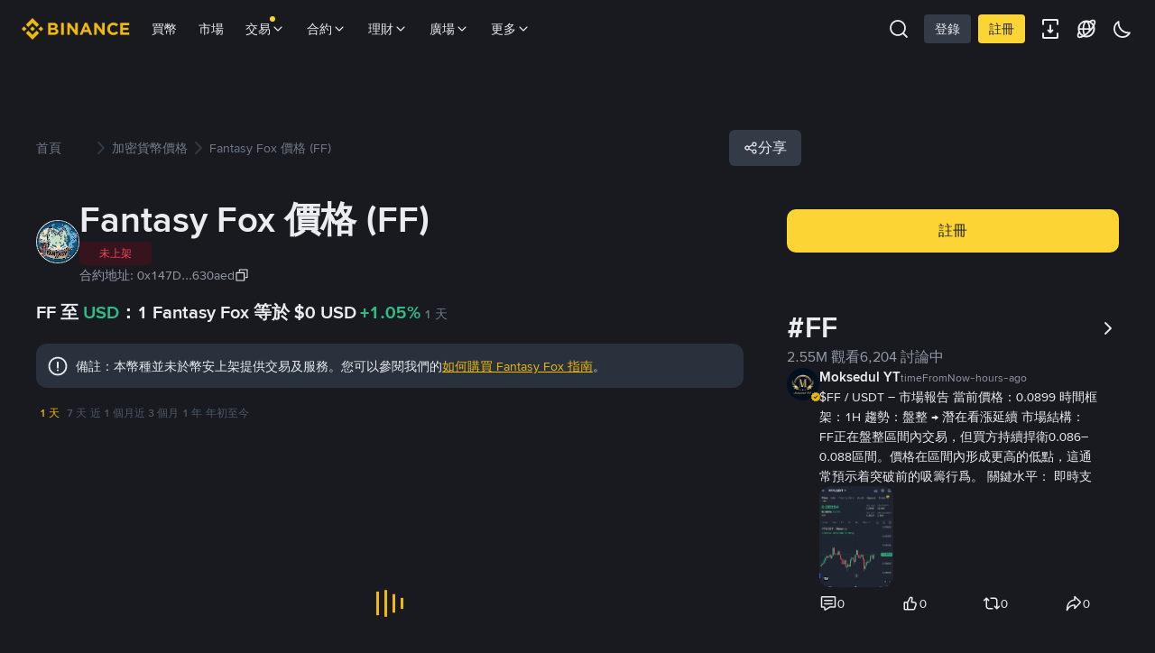

--- FILE ---
content_type: text/html; charset=utf-8
request_url: https://www.binance.com/zh-TC/price/fantasy-fox
body_size: 90321
content:
<!doctype html>
<html bn-lang="zh-TC" lang="zh-TC" dir="ltr" path-prefix="/zh-TC">
<head>
  <meta name="viewport" content="width=device-width,minimum-scale=1,maximum-scale=1,initial-scale=1,user-scalable=no" data-shuvi-head="true" /><meta charset="utf-8" data-shuvi-head="true" /><title data-shuvi-head="true">今日 Fantasy Fox 價格 | FF 兌 USD 即時價格，市值及圖表</title><meta name="description" content="1 Fantasy Fox 目前的價格為 $0，在過去 24 小時上漲 1.05%。使用我們的即時加密貨幣兌換器將 FF 兌換為 USD，並查看價格趨勢。" data-shuvi-head="true" /><meta property="og:url" content="https://www.binance.com/zh-TC/price/fantasy-fox" data-shuvi-head="true" /><meta property="og:type" content="website" data-shuvi-head="true" /><meta property="og:title" content="今日 Fantasy Fox 價格 | FF 兌 USD 即時價格，市值及圖表" data-shuvi-head="true" /><meta property="og:site_name" data-shuvi-head="true" /><meta property="og:image" content="https://www.binance.com/bapi/fe/growth/coin-price/assets/zh-TC/fantasy-fox.png" data-shuvi-head="true" /><meta property="twitter:title" content="今日 Fantasy Fox 價格 | FF 兌 USD 即時價格，市值及圖表" data-shuvi-head="true" /><meta property="twitter:site" data-shuvi-head="true" /><meta property="twitter:image" content="https://www.binance.com/bapi/fe/growth/coin-price/assets/zh-TC/fantasy-fox.png" data-shuvi-head="true" /><meta property="twitter:image:src" content="https://www.binance.com/bapi/fe/growth/coin-price/assets/zh-TC/fantasy-fox.png" data-shuvi-head="true" /><meta property="twitter:card" content="summary_large_image" data-shuvi-head="true" /><meta http-equiv="etag" content="af36177a12b092dbbd2dfc271067104e7ba723cf" /><meta name="msapplication-TileImage" content="https://bin.bnbstatic.com/static/images/bnb-for/brand.png" /><meta name="apple-mobile-web-app-status-bar-style" content="black" data-shuvi-head="true" /><meta name="apple-mobile-web-app-capable" content="yes" data-shuvi-head="true" /><meta name="format-detection" content="email=no" data-shuvi-head="true" /><link rel="preconnect" href="https://bin.bnbstatic.com" crossorigin="anonymous" /><link rel="preconnect" href="https://public.bnbstatic.com" crossorigin="anonymous" /><link rel="preload" as="fetch" href="https://bin.bnbstatic.com/api/i18n/-/web/cms/zh-TC/exchange-seo-ui" crossorigin="anonymous" fetchpriority="low" /><link rel="preload" as="script" href="https://public.bnbstatic.com/unpkg/essential/essential@0.3.64.js" /><link rel="preload" as="script" href="https://public.bnbstatic.com/unpkg/vendor/vendor.umd.0.0.13.production.min.18.2.0.js" /><link rel="preload" href="https://public.bnbstatic.com/image/currencies/USD.png" as="image" data-shuvi-head="true" /><link rel="preload" href="https://public.bnbstatic.com/image/currencies/AED.png" as="image" data-shuvi-head="true" /><link rel="preload" href="https://public.bnbstatic.com/image/currencies/ARS.png" as="image" data-shuvi-head="true" /><link rel="preload" href="https://public.bnbstatic.com/image/currencies/AUD.png" as="image" data-shuvi-head="true" /><link rel="preload" href="https://public.bnbstatic.com/image/currencies/BDT.png" as="image" data-shuvi-head="true" /><link rel="preload" href="https://public.bnbstatic.com/image/currencies/BGN.png" as="image" data-shuvi-head="true" /><link rel="preload" href="https://public.bnbstatic.com/image/currencies/BHD.png" as="image" data-shuvi-head="true" /><link rel="preload" href="https://public.bnbstatic.com/image/currencies/BOB.png" as="image" data-shuvi-head="true" /><link rel="preload" href="https://public.bnbstatic.com/image/currencies/BRL.png" as="image" data-shuvi-head="true" /><link rel="preload" href="https://public.bnbstatic.com/image/currencies/CAD.png" as="image" data-shuvi-head="true" /><link rel="preload" href="https://public.bnbstatic.com/image/currencies/CHF.png" as="image" data-shuvi-head="true" /><link rel="preload" href="https://public.bnbstatic.com/image/currencies/CNY.png" as="image" data-shuvi-head="true" /><link rel="preload" href="https://public.bnbstatic.com/image/currencies/COP.png" as="image" data-shuvi-head="true" /><link rel="preload" href="https://public.bnbstatic.com/image/currencies/CZK.png" as="image" data-shuvi-head="true" /><link rel="preload" href="https://bin.bnbstatic.com/static/chunks/3539.2e757f2d.js" as="script" /><link rel="preload" href="https://bin.bnbstatic.com/static/chunks/6480.fff33962.js" as="script" /><link rel="preload" href="https://bin.bnbstatic.com/static/chunks/7324.34c28da6.js" as="script" /><link rel="preload" href="https://bin.bnbstatic.com/static/chunks/6387.253c4483.js" as="script" /><link rel="preload" href="https://bin.bnbstatic.com/static/chunks/6009.92812437.js" as="script" /><link rel="preload" href="https://bin.bnbstatic.com/static/chunks/962.e1deba62.js" as="script" /><link rel="preload" href="https://bin.bnbstatic.com/static/chunks/4031.55b3538c.js" as="script" /><link rel="preload" href="https://bin.bnbstatic.com/static/chunks/8463.a6f4175d.js" as="script" /><link rel="preload" href="https://bin.bnbstatic.com/static/chunks/7448.0e9be88d.js" as="script" /><link rel="preload" href="https://bin.bnbstatic.com/static/chunks/1515.16afc108.js" as="script" /><link rel="preload" href="https://bin.bnbstatic.com/static/chunks/layout-39f3.c31308c2.js" as="script" /><link rel="preload" href="https://bin.bnbstatic.com/static/chunks/677.c61e578b.js" as="script" /><link rel="preload" href="https://bin.bnbstatic.com/static/chunks/1349.cf0004f5.js" as="script" /><link rel="preload" href="https://bin.bnbstatic.com/static/chunks/603.1b4170aa.js" as="script" /><link rel="preload" href="https://bin.bnbstatic.com/static/chunks/8329.30a06a75.js" as="script" /><link rel="preload" href="https://bin.bnbstatic.com/static/chunks/795.7365a168.js" as="script" /><link rel="preload" href="https://bin.bnbstatic.com/static/chunks/4387.e9e83441.js" as="script" /><link rel="preload" href="https://bin.bnbstatic.com/static/chunks/8164.f2b8a230.js" as="script" /><link rel="preload" href="https://bin.bnbstatic.com/static/chunks/6903.3d1f1a84.js" as="script" /><link rel="preload" href="https://bin.bnbstatic.com/static/chunks/1956.c90ee3c8.js" as="script" /><link rel="preload" href="https://bin.bnbstatic.com/static/chunks/7551.efbdbc53.js" as="script" /><link rel="preload" href="https://bin.bnbstatic.com/static/chunks/6128.512f6cb9.js" as="script" /><link rel="preload" href="https://bin.bnbstatic.com/static/chunks/6757.1fff27d2.js" as="script" /><link rel="preload" href="https://bin.bnbstatic.com/static/chunks/9086.3a94905a.js" as="script" /><link rel="preload" href="https://bin.bnbstatic.com/static/chunks/5466.4de93b1c.js" as="script" /><link rel="preload" href="https://bin.bnbstatic.com/static/chunks/5704.5ec674f9.js" as="script" /><link rel="preload" href="https://bin.bnbstatic.com/static/chunks/9131.d5596569.js" as="script" /><link rel="preload" href="https://bin.bnbstatic.com/static/chunks/1229.31976f1b.js" as="script" /><link rel="preload" href="https://bin.bnbstatic.com/static/chunks/7377.68416ab5.js" as="script" /><link rel="preload" href="https://bin.bnbstatic.com/static/chunks/2177.1ee40cb7.js" as="script" /><link rel="preload" href="https://bin.bnbstatic.com/static/chunks/4499.d6833ef0.js" as="script" /><link rel="preload" href="https://bin.bnbstatic.com/static/chunks/page-f81e.e877c622.js" as="script" /><link rel="preload" as="script" href="https://bin.bnbstatic.com/static/configs/newbase/common-widget-icon.js" /><link rel="preload" as="script" href="https://public.bnbstatic.com/unpkg/themis/themis@0.0.39.js" /><link rel="preload" as="script" href="https://public.bnbstatic.com/unpkg/common-widget/vendor@1.4.18.min.js" /><link rel="preload" as="script" href="https://public.bnbstatic.com/unpkg/common-widget/utils@1.4.18.min.js" /><link rel="preload" as="script" href="https://public.bnbstatic.com/unpkg/common-widget/data@1.4.18.min.js" /><link rel="preload" as="script" href="https://public.bnbstatic.com/unpkg/common-widget/common@1.4.18.min.js" /><link rel="preload" as="script" href="https://bin.bnbstatic.com/static/webpack-runtime.5b2fee4c.js" /><link rel="preload" as="script" href="https://bin.bnbstatic.com/static/main.72091690.js" /><link rel="preload" as="script" href="https://public.bnbstatic.com/unpkg/config/remote-config.js" /><link rel="preload" as="script" href="https://bin.bnbstatic.com/static/js/common-widget/common-widget-render-control@0.0.1.js" /><link rel="shortcut icon" href="https://bin.bnbstatic.com/static/images/common/favicon.ico" /><link rel="apple-touch-icon" href="https://bin.bnbstatic.com/static/images/bnb-for/brand.png" /><link rel="icon" href="https://bin.bnbstatic.com/static/images/bnb-for/brand.png" /><link rel="alternate" hreflang="es-NI" href="https://www.binance.com/es-LA/price/fantasy-fox" /><link rel="alternate" hreflang="pl" href="https://www.binance.com/pl/price/fantasy-fox" /><link rel="alternate" hreflang="es-VI" href="https://www.binance.com/es-LA/price/fantasy-fox" /><link rel="alternate" hreflang="es-VG" href="https://www.binance.com/es-LA/price/fantasy-fox" /><link rel="alternate" hreflang="es-MX" href="https://www.binance.com/es-MX/price/fantasy-fox" /><link rel="alternate" hreflang="fr-MG" href="https://www.binance.com/fr-AF/price/fantasy-fox" /><link rel="alternate" hreflang="kk-KZ" href="https://www.binance.com/kk-KZ/price/fantasy-fox" /><link rel="alternate" hreflang="ar-BH" href="https://www.binance.com/ar-BH/price/fantasy-fox" /><link rel="alternate" hreflang="es-ES" href="https://www.binance.com/es/price/fantasy-fox" /><link rel="alternate" hreflang="es-VC" href="https://www.binance.com/es-LA/price/fantasy-fox" /><link rel="alternate" hreflang="es-UY" href="https://www.binance.com/es-LA/price/fantasy-fox" /><link rel="alternate" hreflang="es-MQ" href="https://www.binance.com/es-LA/price/fantasy-fox" /><link rel="alternate" hreflang="pt-BR" href="https://www.binance.com/pt-BR/price/fantasy-fox" /><link rel="alternate" hreflang="en-TR" href="https://www.binance.com/en-TR/price/fantasy-fox" /><link rel="alternate" hreflang="es-MS" href="https://www.binance.com/es-LA/price/fantasy-fox" /><link rel="alternate" hreflang="es-MF" href="https://www.binance.com/es-LA/price/fantasy-fox" /><link rel="alternate" hreflang="lo-LA" href="https://www.binance.com/lo-LA/price/fantasy-fox" /><link rel="alternate" hreflang="fr-CM" href="https://www.binance.com/fr-AF/price/fantasy-fox" /><link rel="alternate" hreflang="fr-CI" href="https://www.binance.com/fr-AF/price/fantasy-fox" /><link rel="alternate" hreflang="fr-CF" href="https://www.binance.com/fr-AF/price/fantasy-fox" /><link rel="alternate" hreflang="fr-CG" href="https://www.binance.com/fr-AF/price/fantasy-fox" /><link rel="alternate" hreflang="fr-ST" href="https://www.binance.com/fr-AF/price/fantasy-fox" /><link rel="alternate" hreflang="fr-CD" href="https://www.binance.com/fr-AF/price/fantasy-fox" /><link rel="alternate" hreflang="si-LK" href="https://www.binance.com/si-LK/price/fantasy-fox" /><link rel="alternate" hreflang="en-KZ" href="https://www.binance.com/en-KZ/price/fantasy-fox" /><link rel="alternate" hreflang="fr-KM" href="https://www.binance.com/fr-AF/price/fantasy-fox" /><link rel="alternate" hreflang="es-DO" href="https://www.binance.com/es-LA/price/fantasy-fox" /><link rel="alternate" hreflang="es-DM" href="https://www.binance.com/es-LA/price/fantasy-fox" /><link rel="alternate" hreflang="fr" href="https://www.binance.com/fr/price/fantasy-fox" /><link rel="alternate" hreflang="ar-AE" href="https://www.binance.com/ar-AE/price/fantasy-fox" /><link rel="alternate" hreflang="fr-TG" href="https://www.binance.com/fr-AF/price/fantasy-fox" /><link rel="alternate" hreflang="az-AZ" href="https://www.binance.com/az-AZ/price/fantasy-fox" /><link rel="alternate" hreflang="fr-TF" href="https://www.binance.com/fr-AF/price/fantasy-fox" /><link rel="alternate" hreflang="fr-TD" href="https://www.binance.com/fr-AF/price/fantasy-fox" /><link rel="alternate" hreflang="es-PA" href="https://www.binance.com/es-LA/price/fantasy-fox" /><link rel="alternate" hreflang="vi" href="https://www.binance.com/vi/price/fantasy-fox" /><link rel="alternate" hreflang="en-NZ" href="https://www.binance.com/en-NZ/price/fantasy-fox" /><link rel="alternate" hreflang="es-PE" href="https://www.binance.com/es-LA/price/fantasy-fox" /><link rel="alternate" hreflang="es" href="https://www.binance.com/es/price/fantasy-fox" /><link rel="alternate" hreflang="es-GP" href="https://www.binance.com/es-LA/price/fantasy-fox" /><link rel="alternate" hreflang="fr-GA" href="https://www.binance.com/fr-AF/price/fantasy-fox" /><link rel="alternate" hreflang="en" href="https://www.binance.com/en/price/fantasy-fox" /><link rel="alternate" hreflang="es-GT" href="https://www.binance.com/es-LA/price/fantasy-fox" /><link rel="alternate" hreflang="el" href="https://www.binance.com/el/price/fantasy-fox" /><link rel="alternate" hreflang="en-NG" href="https://www.binance.com/en-NG/price/fantasy-fox" /><link rel="alternate" hreflang="es-GD" href="https://www.binance.com/es-LA/price/fantasy-fox" /><link rel="alternate" hreflang="fr-ML" href="https://www.binance.com/fr-AF/price/fantasy-fox" /><link rel="alternate" hreflang="lv" href="https://www.binance.com/lv/price/fantasy-fox" /><link rel="alternate" hreflang="fr-NE" href="https://www.binance.com/fr-AF/price/fantasy-fox" /><link rel="alternate" hreflang="uk-UA" href="https://www.binance.com/uk-UA/price/fantasy-fox" /><link rel="alternate" hreflang="de" href="https://www.binance.com/de/price/fantasy-fox" /><link rel="alternate" hreflang="es-BB" href="https://www.binance.com/es-LA/price/fantasy-fox" /><link rel="alternate" hreflang="da-DK" href="https://www.binance.com/da-DK/price/fantasy-fox" /><link rel="alternate" hreflang="es-AR" href="https://www.binance.com/es-AR/price/fantasy-fox" /><link rel="alternate" hreflang="es-AW" href="https://www.binance.com/es-LA/price/fantasy-fox" /><link rel="alternate" hreflang="cs" href="https://www.binance.com/cs/price/fantasy-fox" /><link rel="alternate" hreflang="fr-YT" href="https://www.binance.com/fr-AF/price/fantasy-fox" /><link rel="alternate" hreflang="es-AI" href="https://www.binance.com/es-LA/price/fantasy-fox" /><link rel="alternate" hreflang="sv" href="https://www.binance.com/sv/price/fantasy-fox" /><link rel="alternate" hreflang="es-AG" href="https://www.binance.com/es-LA/price/fantasy-fox" /><link rel="alternate" hreflang="fr-GQ" href="https://www.binance.com/fr-AF/price/fantasy-fox" /><link rel="alternate" hreflang="fr-GN" href="https://www.binance.com/fr-AF/price/fantasy-fox" /><link rel="alternate" hreflang="sl" href="https://www.binance.com/sl/price/fantasy-fox" /><link rel="alternate" hreflang="sk" href="https://www.binance.com/sk/price/fantasy-fox" /><link rel="alternate" hreflang="es-HT" href="https://www.binance.com/es-LA/price/fantasy-fox" /><link rel="alternate" hreflang="es-PY" href="https://www.binance.com/es-LA/price/fantasy-fox" /><link rel="alternate" hreflang="ru-KZ" href="https://www.binance.com/ru-KZ/price/fantasy-fox" /><link rel="alternate" hreflang="es-PR" href="https://www.binance.com/es-LA/price/fantasy-fox" /><link rel="alternate" hreflang="bg" href="https://www.binance.com/bg/price/fantasy-fox" /><link rel="alternate" hreflang="ru" href="https://www.binance.com/ru/price/fantasy-fox" /><link rel="alternate" hreflang="es-HN" href="https://www.binance.com/es-LA/price/fantasy-fox" /><link rel="alternate" hreflang="fr-GW" href="https://www.binance.com/fr-AF/price/fantasy-fox" /><link rel="alternate" hreflang="ro" href="https://www.binance.com/ro/price/fantasy-fox" /><link rel="alternate" hreflang="es-TT" href="https://www.binance.com/es-LA/price/fantasy-fox" /><link rel="alternate" hreflang="fr-BJ" href="https://www.binance.com/fr-AF/price/fantasy-fox" /><link rel="alternate" hreflang="es-CW" href="https://www.binance.com/es-LA/price/fantasy-fox" /><link rel="alternate" hreflang="es-CU" href="https://www.binance.com/es-LA/price/fantasy-fox" /><link rel="alternate" hreflang="fr-BF" href="https://www.binance.com/fr-AF/price/fantasy-fox" /><link rel="alternate" hreflang="es-LC" href="https://www.binance.com/es-LA/price/fantasy-fox" /><link rel="alternate" hreflang="ar" href="https://www.binance.com/ar/price/fantasy-fox" /><link rel="alternate" hreflang="fr-SN" href="https://www.binance.com/fr-AF/price/fantasy-fox" /><link rel="alternate" hreflang="es-CL" href="https://www.binance.com/es-LA/price/fantasy-fox" /><link rel="alternate" hreflang="en-BH" href="https://www.binance.com/en-BH/price/fantasy-fox" /><link rel="alternate" hreflang="it" href="https://www.binance.com/it/price/fantasy-fox" /><link rel="alternate" hreflang="ru-UA" href="https://www.binance.com/ru-UA/price/fantasy-fox" /><link rel="alternate" hreflang="es-TC" href="https://www.binance.com/es-LA/price/fantasy-fox" /><link rel="alternate" hreflang="es-CR" href="https://www.binance.com/es-LA/price/fantasy-fox" /><link rel="alternate" hreflang="es-KY" href="https://www.binance.com/es-LA/price/fantasy-fox" /><link rel="alternate" hreflang="es-KN" href="https://www.binance.com/es-LA/price/fantasy-fox" /><link rel="alternate" hreflang="es-SV" href="https://www.binance.com/es-LA/price/fantasy-fox" /><link rel="alternate" hreflang="es-SX" href="https://www.binance.com/es-LA/price/fantasy-fox" /><link rel="alternate" hreflang="id" href="https://www.binance.com/id/price/fantasy-fox" /><link rel="alternate" hreflang="en-AU" href="https://www.binance.com/en-AU/price/fantasy-fox" /><link rel="alternate" hreflang="es-BS" href="https://www.binance.com/es-LA/price/fantasy-fox" /><link rel="alternate" hreflang="es-BZ" href="https://www.binance.com/es-LA/price/fantasy-fox" /><link rel="alternate" hreflang="zh-Hant" href="https://www.binance.com/zh-TC/price/fantasy-fox" /><link rel="alternate" hreflang="zh-Hans" href="https://www.binance.com/zh-CN/price/fantasy-fox" /><link rel="alternate" hreflang="es-BL" href="https://www.binance.com/es-LA/price/fantasy-fox" /><link rel="alternate" hreflang="hu" href="https://www.binance.com/hu/price/fantasy-fox" /><link rel="alternate" hreflang="es-BR" href="https://www.binance.com/es-LA/price/fantasy-fox" /><link rel="alternate" hreflang="en-ZA" href="https://www.binance.com/en-ZA/price/fantasy-fox" /><link rel="alternate" hreflang="es-BQ" href="https://www.binance.com/es-LA/price/fantasy-fox" /><link rel="alternate" hreflang="en-AE" href="https://www.binance.com/en-AE/price/fantasy-fox" /><link rel="alternate" hreflang="en-IN" href="https://www.binance.com/en-IN/price/fantasy-fox" /><link rel="alternate" hreflang="es-JM" href="https://www.binance.com/es-LA/price/fantasy-fox" /><link rel="alternate" hreflang="fr-RE" href="https://www.binance.com/fr-AF/price/fantasy-fox" /><link rel="alternate" hreflang="pt" href="https://www.binance.com/pt/price/fantasy-fox" /><link rel="alternate" hreflang="x-default" href="https://www.binance.com/en/price/fantasy-fox" /><link rel="shortcut icon" type="image/x-icon" href="https://bin.bnbstatic.com/static/images/common/favicon.ico" data-shuvi-head="true" /><link rel="canonical" href="https://www.binance.com/zh-TC/price/fantasy-fox" data-shuvi-head="true" /><script id="OneTrust-sdk" nonce="6e176a21-fbbb-4eea-afc9-0a96b02a4d1b">(function() {const agent = typeof navigator !== 'undefined' ? navigator.userAgent : '';const REGEX_MATCH_CLIENT_TYPE = /BNC\/([0-9.]+) \(([a-zA-Z]+) ([0-9.]+)\)/;const isMiniApp = typeof window !== 'undefined' && window.__NEZHA_BRIDGE__ && !window.__NEZHA_BRIDGE__.postAction;if(REGEX_MATCH_CLIENT_TYPE.test(agent) || isMiniApp){return null;}function getJSON(str) {try {return JSON.parse(str);} catch (e) {return {};}}var AutoBlockScriptMap = getJSON('{"binance.com":"https://cdn.cookielaw.org/consent/e21a0e13-40c2-48a6-9ca2-57738356cdab/OtAutoBlock.js","binance.info":"https://cdn.cookielaw.org/consent/03246444-2043-432d-afae-413a91f535e9/OtAutoBlock.js","binance.me":"https://cdn.cookielaw.org/consent/39df5304-ea83-4bd5-8550-d57bca54d95a/OtAutoBlock.js","binance.bh":"https://cdn.cookielaw.org/consent/0196a4bb-fb7b-7ae6-a24c-893547b9e467/OtAutoBlock.js"}');var SDKStubInfoMap = getJSON('{"binance.com":{"src":"https://cdn.cookielaw.org/scripttemplates/otSDKStub.js","hash":"e21a0e13-40c2-48a6-9ca2-57738356cdab"},"binance.info":{"src":"https://cdn.cookielaw.org/scripttemplates/otSDKStub.js","hash":"03246444-2043-432d-afae-413a91f535e9"},"binance.me":{"src":"https://cdn.cookielaw.org/scripttemplates/otSDKStub.js","hash":"39df5304-ea83-4bd5-8550-d57bca54d95a"}, "binance.bh":{"src":"https://cdn.cookielaw.org/scripttemplates/otSDKStub.js","hash":"0196a4bb-fb7b-7ae6-a24c-893547b9e467"}}');var domain = location.hostname.split('.').slice(-2).join('.');function isString(str) {return str && typeof str === 'string';};var AutoBlockScript = AutoBlockScriptMap[domain];var stubInfo = SDKStubInfoMap[domain] || {};var SDKStubSrc = stubInfo.src;var SDKStubHash = stubInfo.hash;var injectAutoBlock = isString(AutoBlockScript);var injectSDKStub = isString(SDKStubSrc) && isString(SDKStubHash);if (injectAutoBlock) {var script = document.createElement('script');script.src = AutoBlockScript;script.type = 'text/javascript';script.async = false;document.head.appendChild(script);}if (injectSDKStub) {var lang = document.documentElement['bn-lang'] || document.documentElement.lang;var htmlLang = lang && lang.substr(0, 2) || 'en';var script = document.createElement('script');script.src = SDKStubSrc;script.type = 'text/javascript';script.async = false;script.setAttribute('charSet', 'UTF-8');script.setAttribute('data-domain-script', SDKStubHash);script.setAttribute('data-language', htmlLang);document.head.appendChild(script);var s = document.createElement('script');s.type = 'text/javascript';s.innerHTML = 'function OptanonWrapper() {};';s.nonce = '6e176a21-fbbb-4eea-afc9-0a96b02a4d1b';document.head.appendChild(s);var ss = document.createElement('script');ss.src = 'https://bin.bnbstatic.com/static/one-trust/onetrust-trigger.js';ss.type = 'text/javascript';script.async = false;ss.setAttribute('charSet', 'UTF-8');ss.setAttribute('data-domain-script', SDKStubHash);document.head.appendChild(ss);}}())</script><script id="Reporter-init" nonce="6e176a21-fbbb-4eea-afc9-0a96b02a4d1b">window._bn_reporter = window._bn_reporter || [];window._bn_reporter_version = '4.3.16';function reportEvent(data) {window._bn_reporter.push(data);}reportEvent({key: "init",data: {"packageName":"seo-ui","apiId":"cc1ljun9gpbp8ciciolg","apiDomain":"https://api.saasexch.com","ssr":true,"COMMIT_HEAD":"af36177a12b092dbbd2dfc271067104e7ba723cf","pikaVersion":"0.6.14","traceId":"4a8d8bad-a442-45e3-8b46-73329db09d40","analyticsId":"seo-ui,Frontend,clhh6igw94364630s30uynadwdz"}});const now = Date.now();reportEvent({key: "traceReporter",data: {name: 'PIKA_HTML_ENTRY_START',startTime: now,timestamp: now,id: 1,duration: 0,endTime: now}});window.addEventListener('error', function (event) {try {var _URL, _URL2;var target = event.target || event.srcElement;var isTarget = ['LINK', 'SCRIPT', 'IMG'].indexOf(target.nodeName) !== -1;if (!isTarget) {return;}var link = target.src || target.href;if (window.location.href.indexOf(link) === 0) {return;}var data = {event: {phost: window.location.host,ppath: window.location.pathname,host: (_URL = new URL(link)) === null || _URL === void 0 ? void 0 : _URL.host,path: (_URL2 = new URL(link)) === null || _URL2 === void 0 ? void 0 : _URL2.pathname,net_err_exist: true}};reportEvent({key: "reportMonitorEvent",data: {data: data}});} catch (e) {console.error('static resource monitor', e);}}, true);</script><script src="https://bin.bnbstatic.com/static/sw-load/cache-control-load@0.0.5.js" data-ot-ignore nonce="6e176a21-fbbb-4eea-afc9-0a96b02a4d1b"></script><script src="https://bin.bnbstatic.com/static/js/common-widget/globalthis@0.4.4.min.js" data-ot-ignore nonce="6e176a21-fbbb-4eea-afc9-0a96b02a4d1b"></script><script nonce="6e176a21-fbbb-4eea-afc9-0a96b02a4d1b">if (typeof window !== "undefined" && typeof location !== "undefined") { window.searchString = location.search; }</script><script nonce="6e176a21-fbbb-4eea-afc9-0a96b02a4d1b">!function(){try{!(t=function(){try{return document.getElementsByTagName("head")[0]}catch(e){return null}}())||~(e="undefined"!=typeof navigator?navigator.userAgent:"").indexOf(" BNC/")&&!~e.indexOf("electron")&&((e=document.createElement("style")).setAttribute("type","text/css"),e.innerHTML="#__APP_HEADER {display:none !important;} .hidden-in-bnc-app {display:none !important;}",t.appendChild(e))}catch(e){}var e,t}();</script><link rel="stylesheet" href="https://bin.bnbstatic.com/static/css/6cde01c9.css" /><link rel="stylesheet" href="https://bin.bnbstatic.com/static/css/9aaede1d.chunk.css" /><link rel="stylesheet" href="https://bin.bnbstatic.com/static/css/4e5321f4.chunk.css" /><link rel="stylesheet" href="https://bin.bnbstatic.com/static/css/ab8cef70.chunk.css" /><link rel="stylesheet" href="https://bin.bnbstatic.com/static/css/581cbfc2.chunk.css" /><link rel="stylesheet" href="https://bin.bnbstatic.com/static/css/8aaf63c2.chunk.css" /><link rel="stylesheet" href="https://public.bnbstatic.com/unpkg/common-widget/header@1.4.18.css" /><link rel="stylesheet" href="https://public.bnbstatic.com/unpkg/common-widget/footer@1.4.18.css" /><link rel="stylesheet" href="https://public.bnbstatic.com/unpkg/common-widget/extension@1.4.18.css" /><link rel="stylesheet" href="https://public.bnbstatic.com/unpkg/common-widget/vendor@1.4.18.css" /><link rel="stylesheet" href="https://public.bnbstatic.com/unpkg/common-widget/common@1.4.18.css" /><style>body #__APP_HEADER{position:sticky;top:0;z-index:999;}</style><style id="webstudio-universal-uikit-colors" data-shuvi-head="true">body { --color-BasicBg: #181A20; background-color: var(--color-BasicBg); --color-SecondaryBg: #0B0E11; --color-Input: #29313D; --color-InputLine: #434C5A; --color-CardBg: #202630; --color-Vessel: #29313D; --color-Line: #333B47; --color-DisableBtn: #29313D; --color-DisableText: #4F5867; --color-TertiaryText: #707A8A; --color-SecondaryText: #929AA5; --color-PrimaryText: #EAECEF; color: var(--color-PrimaryText); --color-RedGreenBgText: #FFFFFF; --color-EmphasizeText: #FF693D; --color-TextOnGray: #EAECEF; --color-TextOnYellow: #202630; --color-IconNormal: #707A8A; --color-LiteBg1: #202630; --color-LiteBg2: #191A1F; --color-BtnBg: #FCD535; --color-PrimaryYellow: #F0B90B; --color-TextLink: #F0B90B; --color-TradeBg: #0B0E11; --color-TextToast: #F0B90B; --color-DepthSellBg: #35141D; --color-SellHover: #F6465D; --color-Sell: #F6465D; --color-TextSell: #F6465D; --color-DepthBuyBg: #102821; --color-BuyHover: #2EBD85; --color-Buy: #2EBD85; --color-TextBuy: #2EBD85; --color-Error: #F6465D; --color-SuccessBg: #102821; --color-Success: #2EBD85; --color-TagBg: #434C5A; --color-Grid: #333B47; --color-Placeholder: #434C5A; --color-ToastBg: #4F5867; --color-TwoColorIcon: #CACED3; --color-ErrorBg: rgba(246, 70, 93, 0.1); --color-BadgeBg: rgba(240,185,11,0.1); --color-Popup: #333B47; --color-Mask: rgba(11, 14, 17, 0.6); --color-WidgetSecondaryBg: rgba(193, 204, 219, 0.08); --color-ContainerBg: #29313D; --color-YellowAlpha01: rgba(252, 213, 53, 0.1); --color-YellowAlpha02: rgba(252, 213, 53, 0.2); --color-RedAlpha01: rgba(246, 70, 93, 0.1); --color-RedAlpha02: rgba(246, 70, 93, 0.2); --color-GreenAlpha01: rgba(46, 189, 133, 0.1); --color-GreenAlpha02: rgba(46, 189, 133, 0.2); --color-ChatBg: #1A1E25; --color-LineAlpha: rgba(193, 204, 219, 0.08); --color-WidgetPrimaryBg: rgba(122, 148, 178, 0.1); --color-ChatBubble: #29313D; --color-ChatBubble2: #2D3E59; --color-ChatInput: rgba(41, 49, 61, 0.95); --color-ChatName: #F0B90B; --color-ChatSysMsg: #1C2229; --color-ChatCard: #212731; --color-ChatCard2: #243042; --color-ChatRed: #30222B; --color-ParagraphText: #EAECEF; }</style><style id="header-footer-global-style" data-shuvi-head="true"> #__APP_SIDEBAR { display: none; width: 100%; }</style><style type="text/css" id="b-fonts">@font-face{font-family:'BinanceNova';font-display:swap;src:url('https://bin.bnbstatic.com/static/fonts/bn/BinanceNova-Light.woff2') format('woff2'),url('https://bin.bnbstatic.com/static/fonts/bn/BinanceNova-Light.otf') format('opentype');font-weight:200 300}@font-face{font-family:'BinanceNova';font-display:swap;src:url('https://bin.bnbstatic.com/static/fonts/bn/BinanceNova-Regular.woff2') format('woff2'),url('https://bin.bnbstatic.com/static/fonts/bn/BinanceNova-Regular.otf') format('opentype');font-weight:400}@font-face{font-family:'BinanceNova';font-display:swap;src:url('https://bin.bnbstatic.com/static/fonts/bn/BinanceNova-Medium.woff2') format('woff2'),url('https://bin.bnbstatic.com/static/fonts/bn/BinanceNova-Medium.otf') format('opentype');font-weight:500}@font-face{font-family:'BinanceNova';font-display:swap;src:url('https://bin.bnbstatic.com/static/fonts/bn/BinanceNova-SemiBold.woff2') format('woff2'),url('https://bin.bnbstatic.com/static/fonts/bn/BinanceNova-SemiBold.otf') format('opentype');font-weight:600}@font-face{font-family:'BinanceNova';font-display:swap;src:url('https://bin.bnbstatic.com/static/fonts/bn/BinanceNova-Bold.woff2') format('woff2'),url('https://bin.bnbstatic.com/static/fonts/bn/BinanceNova-Bold.otf') format('opentype');font-weight:700 800}@font-face{font-family:'BinanceNova';font-display:swap;src:url('https://bin.bnbstatic.com/static/fonts/bn/BinanceNova-Black.woff2') format('woff2'),url('https://bin.bnbstatic.com/static/fonts/bn/BinanceNova-Black.otf') format('opentype');font-weight:900}html body,body{font-family:BinanceNova,Arial,sans-serif!important}</style>
</head>
<body>
  <div id="__APP_TOP_PORTAL"></div><div id="__APP_HEADER"><div class="_CWC"><div class="theme-root dark _CWC common-widget-provider"><header class="header-container hidden-in-bnc-app common-widget-css_wrap theme-root bg1 dark-color"><div class="header-leftside menu-aim-enabled"><a class="logo-link" href="https://www.binance.com/zh-TC"><img height="64" src="[data-uri]"/></a><div class="header-menu-item rwd-1024-hide-flex"><a class="header-menu-item_view typography-Subtitle4" id="ba-tableMarkets" href="https://www.binance.com/zh-TC/markets/overview">市場</a></div><div class="header-menu-item header-dropdown-menu rwd-1024-hide-flex header-menu-align_frist"><span id="ba-trade" class="header-menu-item_view typography-Subtitle4">交易<svg class="bn-svg header-menu-item_dropdown-icon" viewBox="0 0 24 24" xmlns="http://www.w3.org/2000/svg"><path d="M11.432 15.698a.9.9 0 001.205-.061l6-6 .061-.069a.9.9 0 00-1.266-1.266l-.069.061L12 13.727 6.637 8.363a.9.9 0 00-1.274 1.274l6 6 .069.061z" fill="currentColor"></path></svg></span></div><div class="header-menu-item header-dropdown-menu rwd-1024-hide-flex center"><a class="header-menu-item_view typography-Subtitle4" id="ba-Square" href="https://www.binance.com/zh-TC/square">廣場<svg class="bn-svg header-menu-item_dropdown-icon" viewBox="0 0 24 24" xmlns="http://www.w3.org/2000/svg"><path d="M11.432 15.698a.9.9 0 001.205-.061l6-6 .061-.069a.9.9 0 00-1.266-1.266l-.069.061L12 13.727 6.637 8.363a.9.9 0 00-1.274 1.274l6 6 .069.061z" fill="currentColor"></path></svg></a></div></div></header><div class="header-global-js-top-alert"><div class="header-global-js-top-alert__inner" id="header_global_js_wxgy34nj"></div></div></div></div></div><div id="__APP"><div class="theme-root dark" style="--color-BasicBg:#181A20;--color-SecondaryBg:#0B0E11;--color-Input:#29313D;--color-InputLine:#434C5A;--color-CardBg:#202630;--color-Vessel:#29313D;--color-Line:#333B47;--color-DisableBtn:#29313D;--color-DisableText:#4F5867;--color-TertiaryText:#707A8A;--color-SecondaryText:#929AA5;--color-PrimaryText:#EAECEF;--color-RedGreenBgText:#FFFFFF;--color-EmphasizeText:#FF693D;--color-TextOnGray:#EAECEF;--color-TextOnYellow:#202630;--color-IconNormal:#707A8A;--color-LiteBg1:#202630;--color-LiteBg2:#191A1F;--color-BtnBg:#FCD535;--color-PrimaryYellow:#F0B90B;--color-TextLink:#F0B90B;--color-TradeBg:#0B0E11;--color-TextToast:#F0B90B;--color-DepthSellBg:#35141D;--color-SellHover:#F6465D;--color-Sell:#F6465D;--color-TextSell:#F6465D;--color-DepthBuyBg:#102821;--color-BuyHover:#2EBD85;--color-Buy:#2EBD85;--color-TextBuy:#2EBD85;--color-Error:#F6465D;--color-SuccessBg:#102821;--color-Success:#2EBD85;--color-TagBg:#434C5A;--color-Grid:#333B47;--color-Placeholder:#434C5A;--color-ToastBg:#4F5867;--color-TwoColorIcon:#CACED3;--color-ErrorBg:rgba(246, 70, 93, 0.1);--color-BadgeBg:rgba(240,185,11,0.1);--color-Popup:#333B47;--color-Mask:rgba(11, 14, 17, 0.6);--color-WidgetSecondaryBg:rgba(193, 204, 219, 0.08);--color-ContainerBg:#29313D;--color-YellowAlpha01:rgba(252, 213, 53, 0.1);--color-YellowAlpha02:rgba(252, 213, 53, 0.2);--color-RedAlpha01:rgba(246, 70, 93, 0.1);--color-RedAlpha02:rgba(246, 70, 93, 0.2);--color-GreenAlpha01:rgba(46, 189, 133, 0.1);--color-GreenAlpha02:rgba(46, 189, 133, 0.2);--color-ChatBg:#1A1E25;--color-LineAlpha:rgba(193, 204, 219, 0.08);--color-WidgetPrimaryBg:rgba(122, 148, 178, 0.1);--color-ChatBubble:#29313D;--color-ChatBubble2:#2D3E59;--color-ChatInput:rgba(41, 49, 61, 0.95);--color-ChatName:#F0B90B;--color-ChatSysMsg:#1C2229;--color-ChatCard:#212731;--color-ChatCard2:#243042;--color-ChatRed:#30222B;--color-ParagraphText:#EAECEF"><style data-emotion-css="1wcxyu5">html{-webkit-scroll-behavior:smooth;-moz-scroll-behavior:smooth;-ms-scroll-behavior:smooth;scroll-behavior:smooth;}body{overflow-x:hidden;min-height:100vh;-ms-overflow-style:none;-webkit-overflow-scrolling:touch;}#__APP{height:auto !important;width:100%;}div{-webkit-tap-highlight-color:rgba(0,0,0,0);}a,a:active,a:visited{-webkit-text-decoration:none;text-decoration:none;}input{font-family:inherit;}input::-webkit-input-placeholder{font-style:normal;}input::-moz-placeholder{font-style:normal;}input:-ms-input-placeholder{font-style:normal;}input::placeholder{font-style:normal;}::-webkit-scrollbar{width:4px;height:4px;}::-webkit-scrollbar-track{border-radius:0;background:rgba(0,0,0,0.05);}::-webkit-scrollbar-thumb{background:rgba(0,0,0,0.1);}@-webkit-keyframes fade-in{from{opacity:0;-webkit-transform:translateY(-10px);-ms-transform:translateY(-10px);transform:translateY(-10px);}to{opacity:1;-webkit-transform:translateY(0);-ms-transform:translateY(0);transform:translateY(0);}}@keyframes fade-in{from{opacity:0;-webkit-transform:translateY(-10px);-ms-transform:translateY(-10px);transform:translateY(-10px);}to{opacity:1;-webkit-transform:translateY(0);-ms-transform:translateY(0);transform:translateY(0);}}.animate-fade-in{-webkit-animation:fade-in 0.4s ease-out;animation:fade-in 0.4s ease-out;}</style><style data-emotion-css="1so35hn">body{color:var(--color-PrimaryText);background-color:var(--color-BasicBg);}.bn-mask-body{width:100%;}.chat-container{color:var(--color-LiteBg1);}</style><section class="seo-ui__container-xzohjtw px-4 md:px-6 md:py-12 lg:px-10 lg:py-16 xl:py-20 py-4 md:pb-8 lg:pb-10"><div class="relative w-full max-w-none lg:max-w-[1200px] mx-auto"><div class="coin-price__breadcrumb-wrapper flex items-center mb-5 overflow-auto md:flex-row md:gap-x-6 md:mb-6 lg:gap-x-12 lg:mb-8"><div role="navigation" aria-label="breadcrumb" itemscope="" itemType="https://schema.org/BreadcrumbList" class="bn-breadcrumb seo-breadcrumb !h-6 md:w-3/5 lg:w-2/3 lg:max-w-3xl"><div itemProp="itemListElement" itemscope="" itemType="https://schema.org/ListItem" class="bn-breadcrumb-item text-TertiaryText hover:!text-TextLink hover:!font-normal"><a href="https://www.binance.com/zh-TC" itemscope="" itemType="https://schema.org/WebPage" itemProp="item" itemID="https://www.binance.com/zh-TC" class="text-[inherit]"><span itemProp="name">首頁</span></a><meta itemProp="position" content="1"/></div><div role="presentation" aria-hidden="true" class="bn-breadcrumb-separator"><svg fill="Line" viewBox="0 0 24 24" xmlns="http://www.w3.org/2000/svg" class="bn-svg"><path d="M15.698 12.568a.9.9 0 00-.061-1.205l-6-6-.069-.061a.9.9 0 00-1.266 1.266l.061.069L13.727 12l-5.364 5.363a.9.9 0 001.274 1.274l6-6 .061-.069z" fill="currentColor"></path></svg></div><div itemProp="itemListElement" itemscope="" itemType="https://schema.org/ListItem" class="bn-breadcrumb-item text-TertiaryText hover:!text-TextLink hover:!font-normal"><a href="https://www.binance.com/zh-TC/price" itemscope="" itemType="https://schema.org/WebPage" itemProp="item" itemID="https://www.binance.com/zh-TC/price" class="text-[inherit]"><span itemProp="name">加密貨幣價格</span></a><meta itemProp="position" content="2"/></div><div role="presentation" aria-hidden="true" class="bn-breadcrumb-separator"><svg fill="Line" viewBox="0 0 24 24" xmlns="http://www.w3.org/2000/svg" class="bn-svg"><path d="M15.698 12.568a.9.9 0 00-.061-1.205l-6-6-.069-.061a.9.9 0 00-1.266 1.266l.061.069L13.727 12l-5.364 5.363a.9.9 0 001.274 1.274l6-6 .061-.069z" fill="currentColor"></path></svg></div><div itemProp="itemListElement" itemscope="" itemType="https://schema.org/ListItem" class="bn-breadcrumb-item text-PrimaryText hover:!cursor-text hover:!font-normal hover:!text-PrimaryText"><span itemscope="" itemType="https://schema.org/WebPage" itemProp="item" class="text-[inherit]"><span itemProp="name">Fantasy Fox 價格 (FF)</span></span><meta itemProp="position" content="3"/></div></div><div class="shareButton shareButton__wrapper md:w-2/5 md:max-w-[260px] lg:w-1/3 lg:max-w-[384px]"><button aria-label="Share" class="bn-button bn-button__secondary data-size-middle shareButton__button px-0 md:px-4 min-w-10"><svg class="bn-svg shareButton__icon text-PrimaryText w-4 h-4" viewBox="0 0 24 24" xmlns="http://www.w3.org/2000/svg"><path d="M18 2.1a3.9 3.9 0 11-3.236 6.079L9.9 11.016v1.967l4.864 2.837a3.9 3.9 0 11-.636 1.713L8.97 14.524a3.9 3.9 0 110-5.05l5.157-3.008A3.9 3.9 0 0118 2.1zm0 13.8a2.1 2.1 0 100 4.199 2.1 2.1 0 000-4.199zm-12-6a2.1 2.1 0 100 4.2 2.1 2.1 0 000-4.2zm12-6A2.1 2.1 0 1018 8.1 2.1 2.1 0 0018 3.9z" fill="currentColor"></path></svg><div class="shareButton__text hidden md:inline">分享</div></button></div></div><div class="grid grid-cols-1 gap-6 mb-8 md:grid-cols-5 lg:grid-cols-3 lg:gap-12 lg:mb-12"><div class="flex flex-col md:col-span-3 lg:col-span-2"><div class="bn-flex flex-col items-center gap-y-3 w-full md:max-w-[436px] lg:max-w-3xl"><div class="bn-flex w-full justify-between items-center gap-x-2 py-1 h-fit md:h-auto"><div class="flex items-center gap-x-2"><img role="img" aria-label="image" alt="Fantasy Fox price" class="bn-lazy-img w-8 h-8 rounded-full shrink-0 flex-0 lg:w-12 lg:h-12" src="https://s2.coinmarketcap.com/static/img/coins/64x64/13073.png" data-src="https://s2.coinmarketcap.com/static/img/coins/64x64/13073.png"/><div class="bn-flex flex-col items-start gap-y-1 flex-grow"><h1 class="text-PrimaryText t-subtitle4 my-0 md:t-headline3 lg:t-headline1">Fantasy Fox 價格 (FF)</h1><div class="flex items-center justify-center bg-DepthSellBg text-Error t-caption0 uppercase text-center px-[5px] py-[2px] min-w-20 rounded-sm md:px-2 md:py-1 md:rounded">未上架</div><div class="flex flex-row items-center gap-x-[2px] text-SecondaryText t-body5 lg:t-body3"><div><span class="">合約地址: </span><span class="cursor-pointer hover:opacity-80 transition-opacity">0x147D...630aed</span></div><svg class="bn-svg w-4 h-4 flex-none cursor-pointer text-PrimaryText" viewBox="0 0 24 24" xmlns="http://www.w3.org/2000/svg"><path d="M3.9 20.1h11.2V8.9H3.9v11.2zm13 .4a1.4 1.4 0 01-1.4 1.4h-12a1.4 1.4 0 01-1.393-1.256L2.1 20.5v-12a1.4 1.4 0 011.4-1.4h12a1.4 1.4 0 011.4 1.4v12z" fill="currentColor"></path><path d="M21.9 15.5a1.4 1.4 0 01-1.4 1.4h-2a.9.9 0 010-1.8h1.6V3.9H8.9v1.6a.9.9 0 01-1.8 0v-2a1.4 1.4 0 011.4-1.4h12a1.4 1.4 0 011.4 1.4v12z" fill="currentColor"></path></svg></div></div></div></div></div><div class="w-full flex flex-col gap-y-0.5 mb-4 md:flex-row md:items-baseline md:flex-wrap md:gap-x-1 mt-3 md:my-2 lg:my-3"><h2 class="t-subtitle6 text-PrimaryText lg:t-headline5">FF 至 <span class="inline text-Buy">USD</span>：</h2><h3 class="inline space-x-1"><span class="t-subtitle2 text-PrimaryText md:t-subtitle1 lg:t-headline5">1 Fantasy Fox 等於 $0 USD</span><span class="t-subtitle2 md:t-subtitle1 lg:t-headline5 text-Buy">+1.05%</span><span class="t-caption1 font-medium text-TertiaryText md:t-subtitle2">1 天</span></h3></div><div><div class="mt-2 mb-4"><div role="alert" class="bn-notification bn-notification__secondary data-size-middle"><svg class="bn-svg bn-notification-prefix w-6 h-6 text-PrimaryText" viewBox="0 0 24 24" xmlns="http://www.w3.org/2000/svg"><path d="M12 1.6c5.744 0 10.4 4.656 10.4 10.4 0 5.744-4.656 10.4-10.4 10.4-5.744 0-10.4-4.656-10.4-10.4C1.6 6.256 6.256 1.6 12 1.6zm0 1.8A8.6 8.6 0 003.4 12a8.6 8.6 0 008.6 8.6 8.6 8.6 0 008.6-8.6A8.6 8.6 0 0012 3.4zm0 12.1a1 1 0 110 2 1 1 0 010-2zm0-8.7a.9.9 0 01.9.9v6a.9.9 0 01-1.8 0v-6a.9.9 0 01.9-.9z" fill="currentColor"></path></svg><div class="bn-notification-content"><div class="bn-notification-content-message"><div class="t-body2 text-PrimaryText px-2 md:t-body3">備註：本幣種並未於幣安上架提供交易及服務。您可以參閱我們的<a class="text-TextLink underline" href="https://www.binance.com/zh-TC/how-to-buy/fantasy-fox" target="_blank" rel="noopener noreferrer">如何購買 Fantasy Fox 指南</a>。</div></div></div></div></div></div><div class="min-h-[412px] mb-4 md:mb-0"><div class="bn-flex gap-x-1 mb-1"><button class="bn-button bn-button__text bn-button__text__yellow data-size-small !t-caption0 !text-PrimaryYellow" style="height:24px;min-height:24px;min-width:30px">1 天</button><button class="bn-button bn-button__text bn-button__text__yellow data-size-small !t-caption0 !text-DisableText" style="height:24px;min-height:24px;min-width:30px">7 天</button><button class="bn-button bn-button__text bn-button__text__yellow data-size-small !t-caption0 !text-DisableText" style="height:24px;min-height:24px;min-width:30px">近 1 個月</button><button class="bn-button bn-button__text bn-button__text__yellow data-size-small !t-caption0 !text-DisableText" style="height:24px;min-height:24px;min-width:30px">近 3 個月</button><button class="bn-button bn-button__text bn-button__text__yellow data-size-small !t-caption0 !text-DisableText" style="height:24px;min-height:24px;min-width:30px">1 年</button><button class="bn-button bn-button__text bn-button__text__yellow data-size-small !t-caption0 !text-DisableText" style="height:24px;min-height:24px;min-width:30px">年初至今</button></div><div class="relative"><style data-emotion-css="5naoim">.css-5naoim{box-sizing:border-box;margin:0;min-width:0;height:360px;padding-top:180px;}</style><div class="css-5naoim"><style data-emotion-css="12ijxkq">.css-12ijxkq{box-sizing:border-box;margin:0;min-width:0;display:-webkit-box;display:-webkit-flex;display:-ms-flexbox;display:flex;width:30px;height:30px;-webkit-align-items:center;-webkit-box-align:center;-ms-flex-align:center;align-items:center;-webkit-box-pack:justify;-webkit-justify-content:space-between;-ms-flex-pack:justify;justify-content:space-between;margin-left:auto;margin-right:auto;}</style><div class="css-12ijxkq"><style data-emotion-css="2bc2yz animation-hqgv56">.css-2bc2yz{box-sizing:border-box;margin:0;min-width:0;background-color:#F0B90B;height:100%;width:3px;-webkit-animation:animation-hqgv56 1.2s infinite ease-in-out;animation:animation-hqgv56 1.2s infinite ease-in-out;-webkit-animation-delay:-0.3s;animation-delay:-0.3s;}@-webkit-keyframes animation-hqgv56{0%,40%,100%{-webkit-transform:scaleY(0.4);-ms-transform:scaleY(0.4);transform:scaleY(0.4);}20%{-webkit-transform:scaleY(1.0);-ms-transform:scaleY(1.0);transform:scaleY(1.0);}}@keyframes animation-hqgv56{0%,40%,100%{-webkit-transform:scaleY(0.4);-ms-transform:scaleY(0.4);transform:scaleY(0.4);}20%{-webkit-transform:scaleY(1.0);-ms-transform:scaleY(1.0);transform:scaleY(1.0);}}</style><div class="css-2bc2yz"></div><style data-emotion-css="i6pav4 animation-hqgv56">.css-i6pav4{box-sizing:border-box;margin:0;min-width:0;background-color:#F0B90B;height:100%;width:3px;-webkit-animation:animation-hqgv56 1.2s infinite ease-in-out;animation:animation-hqgv56 1.2s infinite ease-in-out;-webkit-animation-delay:-0.2s;animation-delay:-0.2s;}@-webkit-keyframes animation-hqgv56{0%,40%,100%{-webkit-transform:scaleY(0.4);-ms-transform:scaleY(0.4);transform:scaleY(0.4);}20%{-webkit-transform:scaleY(1.0);-ms-transform:scaleY(1.0);transform:scaleY(1.0);}}@keyframes animation-hqgv56{0%,40%,100%{-webkit-transform:scaleY(0.4);-ms-transform:scaleY(0.4);transform:scaleY(0.4);}20%{-webkit-transform:scaleY(1.0);-ms-transform:scaleY(1.0);transform:scaleY(1.0);}}</style><div class="css-i6pav4"></div><style data-emotion-css="o1uf9l animation-hqgv56">.css-o1uf9l{box-sizing:border-box;margin:0;min-width:0;background-color:#F0B90B;height:100%;width:3px;-webkit-animation:animation-hqgv56 1.2s infinite ease-in-out;animation:animation-hqgv56 1.2s infinite ease-in-out;-webkit-animation-delay:-0.1s;animation-delay:-0.1s;}@-webkit-keyframes animation-hqgv56{0%,40%,100%{-webkit-transform:scaleY(0.4);-ms-transform:scaleY(0.4);transform:scaleY(0.4);}20%{-webkit-transform:scaleY(1.0);-ms-transform:scaleY(1.0);transform:scaleY(1.0);}}@keyframes animation-hqgv56{0%,40%,100%{-webkit-transform:scaleY(0.4);-ms-transform:scaleY(0.4);transform:scaleY(0.4);}20%{-webkit-transform:scaleY(1.0);-ms-transform:scaleY(1.0);transform:scaleY(1.0);}}</style><div class="css-o1uf9l"></div><style data-emotion-css="14jhrrk animation-hqgv56">.css-14jhrrk{box-sizing:border-box;margin:0;min-width:0;background-color:#F0B90B;height:100%;width:3px;-webkit-animation:animation-hqgv56 1.2s infinite ease-in-out;animation:animation-hqgv56 1.2s infinite ease-in-out;-webkit-animation-delay:-0s;animation-delay:-0s;}@-webkit-keyframes animation-hqgv56{0%,40%,100%{-webkit-transform:scaleY(0.4);-ms-transform:scaleY(0.4);transform:scaleY(0.4);}20%{-webkit-transform:scaleY(1.0);-ms-transform:scaleY(1.0);transform:scaleY(1.0);}}@keyframes animation-hqgv56{0%,40%,100%{-webkit-transform:scaleY(0.4);-ms-transform:scaleY(0.4);transform:scaleY(0.4);}20%{-webkit-transform:scaleY(1.0);-ms-transform:scaleY(1.0);transform:scaleY(1.0);}}</style><div class="css-14jhrrk"></div></div></div></div></div><div><div class="t-body3 text-TertiaryText w-full mt-8 md:mt-4 mb-8 md:mb-0">頁面最近更新時間：2021-11-03 00:19 (UTC+0)</div><div class="bn-flex flex-col py-2.5 my-8 md:my-16 md:py-0 lg:my-20"><div class="bn-flex flex-col items-center mb-6 gap-y-4 lg:flex-row lg:justify-between lg:gap-y-0"><div class="t-headline3 text-PrimaryText lg:t-headline4">您今天對 Fantasy Fox 有什麼看法？</div><style data-emotion-css="zfpt6e">.bn-layer-notifies-wrap .bn-notification-close{display:none;}</style><div class="flex gap-4 min-h-10 justify-between md:justify-start"><div class="bn-flex gap-4"><button data-el-role="goodVoteBtn" class="bn-button bn-button__secondary data-size-middle min-w-[88px] px-3 bg-SecondaryBg hover:bg-DepthBuyBg hover:opacity-90 active:bg-DepthBuyBg active:opacity-90"><svg class="bn-svg w-5 h-5 text-IconNormal" viewBox="0 0 24 24" xmlns="http://www.w3.org/2000/svg"><path d="M12.624 3.1a2.51 2.51 0 012.48 2.891L14.55 9.6h2.366c2.365 0 4.008 2.356 3.19 4.576l-2.14 5.808a1.4 1.4 0 01-1.314.916H4.5a1.4 1.4 0 01-1.393-1.256L3.1 19.5V11a1.4 1.4 0 011.4-1.4h3.05c1.286-1.71 1.958-2.946 2.715-4.876l.077-.177A2.538 2.538 0 0112.624 3.1zm0 1.8a.736.736 0 00-.633.374l-.05.107c-.834 2.127-1.6 3.52-3.04 5.419v8.3h7.472l2.043-5.547a1.6 1.6 0 00-1.501-2.153H13.97c-.799 0-1.41-.712-1.288-1.502l.643-4.181a.709.709 0 00-.701-.817zM4.9 19.1h2.2v-7.7H4.9v7.7z" fill="currentColor"></path></svg><div class="t-Subtitle4">良好</div></button><button data-el-role="badVoteBtn" class="bn-button bn-button__secondary data-size-middle min-w-[88px] px-3 hover:bg-DisableBtn hover:opacity-80 active:bg-DisableBtn active:opacity-80 bg-SecondaryBg"><svg class="bn-svg w-5 h-5 text-IconNormal" viewBox="0 0 24 24" xmlns="http://www.w3.org/2000/svg"><path d="M12.624 20.9a2.51 2.51 0 002.48-2.891L14.55 14.4h2.366c2.365 0 4.008-2.356 3.19-4.576l-2.14-5.808A1.4 1.4 0 0016.65 3.1H4.5a1.4 1.4 0 00-1.393 1.256L3.1 4.5V13a1.4 1.4 0 001.4 1.4h3.05c1.286 1.71 1.958 2.946 2.715 4.876l.077.177a2.538 2.538 0 002.282 1.447zm0-1.8a.736.736 0 01-.633-.374l-.05-.107c-.834-2.127-1.6-3.52-3.04-5.419V4.9h7.472l2.043 5.547a1.6 1.6 0 01-1.501 2.153H13.97c-.799 0-1.41.712-1.288 1.502l.643 4.181a.709.709 0 01-.701.817zM4.9 4.9h2.2v7.7H4.9V4.9z" fill="currentColor"></path></svg><div class="t-Subtitle4">不好</div></button></div><div class="shareButton shareButton__wrapper coin-price__voting-section__share-button"><button aria-label="Share" class="bn-button bn-button__secondary data-size-middle shareButton__button px-0 md:px-4 min-w-10"><svg class="bn-svg shareButton__icon text-PrimaryText w-4 h-4" viewBox="0 0 24 24" xmlns="http://www.w3.org/2000/svg"><path d="M18 2.1a3.9 3.9 0 11-3.236 6.079L9.9 11.016v1.967l4.864 2.837a3.9 3.9 0 11-.636 1.713L8.97 14.524a3.9 3.9 0 110-5.05l5.157-3.008A3.9 3.9 0 0118 2.1zm0 13.8a2.1 2.1 0 100 4.199 2.1 2.1 0 000-4.199zm-12-6a2.1 2.1 0 100 4.2 2.1 2.1 0 000-4.2zm12-6A2.1 2.1 0 1018 8.1 2.1 2.1 0 0018 3.9z" fill="currentColor"></path></svg><div class="shareButton__text hidden md:inline">分享</div></button></div></div></div><div class="bn-flex flex-row items-center justify-between flex-wrap mb-4 gap-2 lg:justify-start lg:flex-nowrap lg:gap-4"><div class="bn-flex min-w-[fit-content] gap-x-2"><svg class="bn-svg w-5 h-5 text-IconNormal" viewBox="0 0 24 24" xmlns="http://www.w3.org/2000/svg"><path d="M12.624 3.1a2.51 2.51 0 012.48 2.891L14.55 9.6h2.366c2.365 0 4.008 2.356 3.19 4.576l-2.14 5.808a1.4 1.4 0 01-1.314.916H4.5a1.4 1.4 0 01-1.393-1.256L3.1 19.5V11a1.4 1.4 0 011.4-1.4h3.05c1.286-1.71 1.958-2.946 2.715-4.876l.077-.177A2.538 2.538 0 0112.624 3.1zm0 1.8a.736.736 0 00-.633.374l-.05.107c-.834 2.127-1.6 3.52-3.04 5.419v8.3h7.472l2.043-5.547a1.6 1.6 0 00-1.501-2.153H13.97c-.799 0-1.41-.712-1.288-1.502l.643-4.181a.709.709 0 00-.701-.817zM4.9 19.1h2.2v-7.7H4.9v7.7z" fill="currentColor"></path></svg><div class="text-PrimaryText t-subtitle2">良好</div><div class="t-subtitle2 text-Buy">0</div></div><div class="bn-flex min-w-[fit-content] gap-x-2 order-2 lg:order-3"><svg class="bn-svg w-5 h-5 text-IconNormal" viewBox="0 0 24 24" xmlns="http://www.w3.org/2000/svg"><path d="M12.624 20.9a2.51 2.51 0 002.48-2.891L14.55 14.4h2.366c2.365 0 4.008-2.356 3.19-4.576l-2.14-5.808A1.4 1.4 0 0016.65 3.1H4.5a1.4 1.4 0 00-1.393 1.256L3.1 4.5V13a1.4 1.4 0 001.4 1.4h3.05c1.286 1.71 1.958 2.946 2.715 4.876l.077.177a2.538 2.538 0 002.282 1.447zm0-1.8a.736.736 0 01-.633-.374l-.05-.107c-.834-2.127-1.6-3.52-3.04-5.419V4.9h7.472l2.043 5.547a1.6 1.6 0 01-1.501 2.153H13.97c-.799 0-1.41.712-1.288 1.502l.643 4.181a.709.709 0 01-.701.817zM4.9 4.9h2.2v7.7H4.9V4.9z" fill="currentColor"></path></svg><div class="text-PrimaryText t-subtitle2">不好</div><div class="t-subtitle2 text-Sell">0</div></div><div class="w-full h-[12px] bg-Line opacity-50 rounded-[2px] order-last lg:order-2"></div></div><div class="bn-flex gap-1"><svg class="bn-svg w-4 h-4 text-DisableText" viewBox="0 0 24 24" xmlns="http://www.w3.org/2000/svg"><path d="M12 1.6c5.744 0 10.4 4.656 10.4 10.4 0 5.744-4.656 10.4-10.4 10.4-5.744 0-10.4-4.656-10.4-10.4C1.6 6.256 6.256 1.6 12 1.6zm0 1.8A8.6 8.6 0 003.4 12a8.6 8.6 0 008.6 8.6 8.6 8.6 0 008.6-8.6A8.6 8.6 0 0012 3.4zm0 6.3a.9.9 0 01.9.9v6a.9.9 0 01-1.8 0v-6a.9.9 0 01.9-.9zm0-3.1a1 1 0 110 2 1 1 0 010-2z" fill="currentColor"></path></svg><div class="t-caption1 text-TertiaryText">注意：此資訊僅供參考。</div></div></div><div class="space-y-8 mt-8"><h2 class="text-PrimaryText t-headline2">Fantasy Fox 的今日價格</h2><div class="t-body2 text-SecondaryText">Fantasy Fox 的即時價格為每 (FF / USD) ，目前的市值為  USD。24 小時交易量為 $0 USD。 FF 兌換 USD 價格為即時更新。 Fantasy Fox 的價格變動過去 24 小時為 +1.05%，流通量為 0。</div><div class="mt-6" itemscope="" itemType="https://schema.org/Table"><div class="my-1.5 lg:my-2"><div class="text-PrimaryText t-subtitle4" itemProp="about">FF 歷史價格 USD</div></div><div class="bn-web-table-wrapper bn-web-table-wrapper__separate bn-web-table-wrapper__row-middle bn-web-table-wrapper__padding-default"><div class="bn-web-table coin-price__price-performance-table w-full mt-4"><div class="bn-web-table-container"><div class="bn-web-table-content"><table style="table-layout:auto" role="table" aria-label="Table" aria-colcount="3" aria-rowcount="4"><colgroup></colgroup><thead class="bn-web-table-thead"><tr aria-rowindex="1" role="row"><th aria-colindex="1" role="columnheader" scope="col" class="bn-web-table-cell">日期比較</th><th aria-colindex="2" role="columnheader" scope="col" class="bn-web-table-cell" style="text-align:right">金額變動</th><th aria-colindex="3" role="columnheader" scope="col" class="bn-web-table-cell" style="text-align:right">% 漲跌</th></tr></thead><tbody class="bn-web-table-tbody"><tr aria-rowindex="2" role="row" class="bn-web-table-row bn-web-table-row-level-0"><td aria-colindex="1" role="cell" class="bn-web-table-cell"><div class="t-body2">今天</div></td><td aria-colindex="2" role="cell" class="bn-web-table-cell" style="text-align:right"><div class="t-body2 text-Buy">$0</div></td><td aria-colindex="3" role="cell" class="bn-web-table-cell" style="text-align:right"><div class="t-body2 text-Buy">+1.05%</div></td></tr><tr aria-rowindex="3" role="row" class="bn-web-table-row bn-web-table-row-level-0"><td aria-colindex="1" role="cell" class="bn-web-table-cell"><div class="t-body2">30 天</div></td><td aria-colindex="2" role="cell" class="bn-web-table-cell" style="text-align:right"><div class="t-body2 text-Buy">$0</div></td><td aria-colindex="3" role="cell" class="bn-web-table-cell" style="text-align:right"><div class="t-body2 text-Buy">0%</div></td></tr><tr aria-rowindex="4" role="row" class="bn-web-table-row bn-web-table-row-level-0"><td aria-colindex="1" role="cell" class="bn-web-table-cell"><div class="t-body2">60 天</div></td><td aria-colindex="2" role="cell" class="bn-web-table-cell" style="text-align:right"><div class="t-body2 text-Buy">$0</div></td><td aria-colindex="3" role="cell" class="bn-web-table-cell" style="text-align:right"><div class="t-body2 text-Buy">0%</div></td></tr><tr aria-rowindex="5" role="row" class="bn-web-table-row bn-web-table-row-level-0"><td aria-colindex="1" role="cell" class="bn-web-table-cell"><div class="t-body2">90 天</div></td><td aria-colindex="2" role="cell" class="bn-web-table-cell" style="text-align:right"><div class="t-body2 text-Buy">$0</div></td><td aria-colindex="3" role="cell" class="bn-web-table-cell" style="text-align:right"><div class="t-body2 text-Buy">0%</div></td></tr></tbody></table></div></div></div></div></div></div><div class="bn-flex flex-col gap-y-4 mt-8 mb-[69px] md;mt-6 md:mb-10 lg:mb-6"><h2 class="t-subtitle4 text-PrimaryText">Fantasy Fox 圖表表現</h2><div class="bn-flex flex-col gap-y-2 md:hidden"><div class=""><div class="flex flex-1 justify-between t-subtitle1 transition-all cursor-pointer [&amp;[data-state=open]&gt;svg]:rotate-180 gap-x-2 t-body2 text-TertiaryText pt-2 pb-2 items-baseline" data-state="closed"><div class="bn-flex grow flex-col gap-y-2"><div>24 小時的高低變動</div><div class="w-[calc(100%+16px)]"><div class="bn-flex text-xs gap-x-2 items-baseline mt-2"><div class="t-caption1 text-TertiaryText">低: </div><div role="progressbar" aria-label="loading" aria-valuenow="0" aria-valuemin="0" aria-valuemax="100" class="bn-progress__bar coin-price__price-info__progress-bar grow !min-h-[5px]" style="background:var(--color-Buy)"><div class="bar-inner" style="background:var(--color-Sell);width:0.00%;transition-duration:0ms"></div></div><div class="t-caption1 text-TertiaryText">高: </div></div></div></div><svg class="bn-svg w-4 h-4 text-PrimaryText shrink-0 transition-transform duration-200" viewBox="0 0 24 24" xmlns="http://www.w3.org/2000/svg"><path d="M11.432 15.698a.9.9 0 001.205-.061l6-6 .061-.069a.9.9 0 00-1.266-1.266l-.069.061L12 13.727 6.637 8.363a.9.9 0 00-1.274 1.274l6 6 .069.061z" fill="currentColor"></path></svg></div><div style="overflow:hidden;height:0;transition:height 0.2s ease-in-out"><div class="t-body1 [&amp;&gt;a]:text-TextLink md:t-body2 t-caption1 text-TertiaryText pt-2 pb-0">在 24 小時內購買此資產支付的最高和最低價格。</div></div></div><div class=""><div class="flex flex-1 items-center justify-between t-subtitle1 transition-all cursor-pointer [&amp;[data-state=open]&gt;svg]:rotate-180 gap-x-2 t-body2 text-TertiaryText pt-2 pb-2" data-state="closed"><div class="bn-flex grow justify-between items-center"><div>歷史高點</div><div class="text-PrimaryText">$NaN</div></div><svg class="bn-svg w-4 h-4 text-PrimaryText shrink-0 transition-transform duration-200" viewBox="0 0 24 24" xmlns="http://www.w3.org/2000/svg"><path d="M11.432 15.698a.9.9 0 001.205-.061l6-6 .061-.069a.9.9 0 00-1.266-1.266l-.069.061L12 13.727 6.637 8.363a.9.9 0 00-1.274 1.274l6 6 .069.061z" fill="currentColor"></path></svg></div><div style="overflow:hidden;height:0;transition:height 0.2s ease-in-out"><div class="t-body1 [&amp;&gt;a]:text-TextLink md:t-body2 t-caption1 text-TertiaryText pt-2 pb-0">自此資產發售或上架以來之最高賣價。</div></div></div><div class=""><div class="flex flex-1 items-center justify-between t-subtitle1 transition-all cursor-pointer [&amp;[data-state=open]&gt;svg]:rotate-180 gap-x-2 t-body2 text-TertiaryText pt-2 pb-2" data-state="closed"><div class="bn-flex grow justify-between items-center"><div>價格變化 (1 小時)</div><div class="text-TextSell">-0.22%</div></div><svg class="bn-svg w-4 h-4 text-PrimaryText shrink-0 transition-transform duration-200" viewBox="0 0 24 24" xmlns="http://www.w3.org/2000/svg"><path d="M11.432 15.698a.9.9 0 001.205-.061l6-6 .061-.069a.9.9 0 00-1.266-1.266l-.069.061L12 13.727 6.637 8.363a.9.9 0 00-1.274 1.274l6 6 .069.061z" fill="currentColor"></path></svg></div><div style="overflow:hidden;height:0;transition:height 0.2s ease-in-out"><div class="t-body1 [&amp;&gt;a]:text-TextLink md:t-body2 t-caption1 text-TertiaryText pt-2 pb-0">此資產與 1 小時前相比的價格變動百分比。</div></div></div><div class=""><div class="flex flex-1 items-center justify-between t-subtitle1 transition-all cursor-pointer [&amp;[data-state=open]&gt;svg]:rotate-180 gap-x-2 t-body2 text-TertiaryText pt-2 pb-2" data-state="closed"><div class="bn-flex grow justify-between items-center"><div>價格變化 (24 小時)</div><div class="text-TextBuy">+1.05%</div></div><svg class="bn-svg w-4 h-4 text-PrimaryText shrink-0 transition-transform duration-200" viewBox="0 0 24 24" xmlns="http://www.w3.org/2000/svg"><path d="M11.432 15.698a.9.9 0 001.205-.061l6-6 .061-.069a.9.9 0 00-1.266-1.266l-.069.061L12 13.727 6.637 8.363a.9.9 0 00-1.274 1.274l6 6 .069.061z" fill="currentColor"></path></svg></div><div style="overflow:hidden;height:0;transition:height 0.2s ease-in-out"><div class="t-body1 [&amp;&gt;a]:text-TextLink md:t-body2 t-caption1 text-TertiaryText pt-2 pb-0">此資產與 24 小時前相比的價格變動百分比。</div></div></div><div class=""><div class="flex flex-1 items-center justify-between t-subtitle1 transition-all cursor-pointer [&amp;[data-state=open]&gt;svg]:rotate-180 gap-x-2 t-body2 text-TertiaryText pt-2 pb-2" data-state="closed"><div class="bn-flex grow justify-between items-center"><div>價格變化 (7 天)</div><div class="text-TextBuy">+15.49%</div></div><svg class="bn-svg w-4 h-4 text-PrimaryText shrink-0 transition-transform duration-200" viewBox="0 0 24 24" xmlns="http://www.w3.org/2000/svg"><path d="M11.432 15.698a.9.9 0 001.205-.061l6-6 .061-.069a.9.9 0 00-1.266-1.266l-.069.061L12 13.727 6.637 8.363a.9.9 0 00-1.274 1.274l6 6 .069.061z" fill="currentColor"></path></svg></div><div style="overflow:hidden;height:0;transition:height 0.2s ease-in-out"><div class="t-body1 [&amp;&gt;a]:text-TextLink md:t-body2 t-caption1 text-TertiaryText pt-2 pb-0">此資產與 7 天前相比的價格變動百分比。</div></div></div></div><div class="hidden md:grid md:grid-cols-3 md:gap-x-2 md:gap-y-4 lg:grid-cols-4"><div class="bn-flex flex-col gap-y-1 md:col-span-3 lg:col-span-full lg:w-1/2"><div class="bn-flex items-center gap-x-1"><div class="text-sm text-TertiaryText">24 小時的高低變動</div><div class="bn-tooltips-wrap"><div aria-describedby="bn-tooltips-mqV0fuSF" class="bn-tooltips-ele"><svg class="bn-svg w-4 h-4 text-TertiaryText" viewBox="0 0 24 24" xmlns="http://www.w3.org/2000/svg"><path d="M12 1.6c5.744 0 10.4 4.656 10.4 10.4 0 5.744-4.656 10.4-10.4 10.4-5.744 0-10.4-4.656-10.4-10.4C1.6 6.256 6.256 1.6 12 1.6zm0 1.8A8.6 8.6 0 003.4 12a8.6 8.6 0 008.6 8.6 8.6 8.6 0 008.6-8.6A8.6 8.6 0 0012 3.4zm0 6.3a.9.9 0 01.9.9v6a.9.9 0 01-1.8 0v-6a.9.9 0 01.9-.9zm0-3.1a1 1 0 110 2 1 1 0 010-2z" fill="currentColor"></path></svg></div></div></div><div class="bn-flex text-xs gap-x-2 items-baseline mt-2"><div class="t-caption1 text-TertiaryText">低: </div><div role="progressbar" aria-label="loading" aria-valuenow="0" aria-valuemin="0" aria-valuemax="100" class="bn-progress__bar coin-price__price-info__progress-bar grow !min-h-[5px]" style="background:var(--color-Buy)"><div class="bar-inner" style="background:var(--color-Sell);width:0.00%;transition-duration:0ms"></div></div><div class="t-caption1 text-TertiaryText">高: </div></div></div><div class="bn-flex flex-col gap-y-1"><div class="bn-flex items-center gap-x-1"><div class="text-sm text-TertiaryText">歷史高點</div><div class="bn-tooltips-wrap"><div aria-describedby="bn-tooltips-0JFws7qH" class="bn-tooltips-ele"><svg class="bn-svg w-4 h-4 text-TertiaryText" viewBox="0 0 24 24" xmlns="http://www.w3.org/2000/svg"><path d="M12 1.6c5.744 0 10.4 4.656 10.4 10.4 0 5.744-4.656 10.4-10.4 10.4-5.744 0-10.4-4.656-10.4-10.4C1.6 6.256 6.256 1.6 12 1.6zm0 1.8A8.6 8.6 0 003.4 12a8.6 8.6 0 008.6 8.6 8.6 8.6 0 008.6-8.6A8.6 8.6 0 0012 3.4zm0 6.3a.9.9 0 01.9.9v6a.9.9 0 01-1.8 0v-6a.9.9 0 01.9-.9zm0-3.1a1 1 0 110 2 1 1 0 010-2z" fill="currentColor"></path></svg></div></div></div><div class="text-sm text-PrimaryText">$NaN</div></div><div class="bn-flex flex-col gap-y-1"><div class="bn-flex items-center gap-x-1"><div class="text-sm text-TertiaryText">價格變化 (1 小時)</div><div class="bn-tooltips-wrap"><div aria-describedby="bn-tooltips-eFAqPt0w" class="bn-tooltips-ele"><svg class="bn-svg w-4 h-4 text-TertiaryText" viewBox="0 0 24 24" xmlns="http://www.w3.org/2000/svg"><path d="M12 1.6c5.744 0 10.4 4.656 10.4 10.4 0 5.744-4.656 10.4-10.4 10.4-5.744 0-10.4-4.656-10.4-10.4C1.6 6.256 6.256 1.6 12 1.6zm0 1.8A8.6 8.6 0 003.4 12a8.6 8.6 0 008.6 8.6 8.6 8.6 0 008.6-8.6A8.6 8.6 0 0012 3.4zm0 6.3a.9.9 0 01.9.9v6a.9.9 0 01-1.8 0v-6a.9.9 0 01.9-.9zm0-3.1a1 1 0 110 2 1 1 0 010-2z" fill="currentColor"></path></svg></div></div></div><div class="text-sm text-TextSell">-0.22%</div></div><div class="bn-flex flex-col gap-y-1"><div class="bn-flex items-center gap-x-1"><div class="text-sm text-TertiaryText">價格變化 (24 小時)</div><div class="bn-tooltips-wrap"><div aria-describedby="bn-tooltips-fCdAfTyx" class="bn-tooltips-ele"><svg class="bn-svg w-4 h-4 text-TertiaryText" viewBox="0 0 24 24" xmlns="http://www.w3.org/2000/svg"><path d="M12 1.6c5.744 0 10.4 4.656 10.4 10.4 0 5.744-4.656 10.4-10.4 10.4-5.744 0-10.4-4.656-10.4-10.4C1.6 6.256 6.256 1.6 12 1.6zm0 1.8A8.6 8.6 0 003.4 12a8.6 8.6 0 008.6 8.6 8.6 8.6 0 008.6-8.6A8.6 8.6 0 0012 3.4zm0 6.3a.9.9 0 01.9.9v6a.9.9 0 01-1.8 0v-6a.9.9 0 01.9-.9zm0-3.1a1 1 0 110 2 1 1 0 010-2z" fill="currentColor"></path></svg></div></div></div><div class="text-sm text-TextBuy">+1.05%</div></div><div class="bn-flex flex-col gap-y-1"><div class="bn-flex items-center gap-x-1"><div class="text-sm text-TertiaryText">價格變化 (7 天)</div><div class="bn-tooltips-wrap"><div aria-describedby="bn-tooltips-fhmohaXb" class="bn-tooltips-ele"><svg class="bn-svg w-4 h-4 text-TertiaryText" viewBox="0 0 24 24" xmlns="http://www.w3.org/2000/svg"><path d="M12 1.6c5.744 0 10.4 4.656 10.4 10.4 0 5.744-4.656 10.4-10.4 10.4-5.744 0-10.4-4.656-10.4-10.4C1.6 6.256 6.256 1.6 12 1.6zm0 1.8A8.6 8.6 0 003.4 12a8.6 8.6 0 008.6 8.6 8.6 8.6 0 008.6-8.6A8.6 8.6 0 0012 3.4zm0 6.3a.9.9 0 01.9.9v6a.9.9 0 01-1.8 0v-6a.9.9 0 01.9-.9zm0-3.1a1 1 0 110 2 1 1 0 010-2z" fill="currentColor"></path></svg></div></div></div><div class="text-sm text-TextBuy">+15.49%</div></div></div></div><div class="mb-[42px] md:mb-10 lg:mb-[76px]"><h2 class="t-subtitle4 text-PrimaryText">Fantasy Fox 市場統計資料</h2><div class="market-info-grid mt-4 md:grid md:grid-cols-3 md:gap-2 lg:grid-cols-4"><div class="bn-flex flex-col gap-y-1"><div class="bn-flex items-center gap-x-1"><div class="text-sm text-TertiaryText">熱門度</div><div class="bn-tooltips-wrap"><div aria-describedby="bn-tooltips-9Noi3JZK" class="bn-tooltips-ele"><svg class="bn-svg w-4 h-4 text-TertiaryText" viewBox="0 0 24 24" xmlns="http://www.w3.org/2000/svg"><path d="M12 1.6c5.744 0 10.4 4.656 10.4 10.4 0 5.744-4.656 10.4-10.4 10.4-5.744 0-10.4-4.656-10.4-10.4C1.6 6.256 6.256 1.6 12 1.6zm0 1.8A8.6 8.6 0 003.4 12a8.6 8.6 0 008.6 8.6 8.6 8.6 0 008.6-8.6A8.6 8.6 0 0012 3.4zm0 6.3a.9.9 0 01.9.9v6a.9.9 0 01-1.8 0v-6a.9.9 0 01.9-.9zm0-3.1a1 1 0 110 2 1 1 0 010-2z" fill="currentColor"></path></svg></div></div></div><div class="text-sm text-PrimaryText">#null</div></div><div class="bn-flex flex-col gap-y-1"><div class="bn-flex items-center gap-x-1"><div class="text-sm text-TertiaryText">市值</div><div class="bn-tooltips-wrap"><div aria-describedby="bn-tooltips-DWhdWq2I" class="bn-tooltips-ele"><svg class="bn-svg w-4 h-4 text-TertiaryText" viewBox="0 0 24 24" xmlns="http://www.w3.org/2000/svg"><path d="M12 1.6c5.744 0 10.4 4.656 10.4 10.4 0 5.744-4.656 10.4-10.4 10.4-5.744 0-10.4-4.656-10.4-10.4C1.6 6.256 6.256 1.6 12 1.6zm0 1.8A8.6 8.6 0 003.4 12a8.6 8.6 0 008.6 8.6 8.6 8.6 0 008.6-8.6A8.6 8.6 0 0012 3.4zm0 6.3a.9.9 0 01.9.9v6a.9.9 0 01-1.8 0v-6a.9.9 0 01.9-.9zm0-3.1a1 1 0 110 2 1 1 0 010-2z" fill="currentColor"></path></svg></div></div></div><div class="text-sm text-PrimaryText">$0</div></div><div class="bn-flex flex-col gap-y-1"><div class="bn-flex items-center gap-x-1"><div class="text-sm text-TertiaryText">交易量 (24 小時)</div><div class="bn-tooltips-wrap"><div aria-describedby="bn-tooltips-tELX1pwu" class="bn-tooltips-ele"><svg class="bn-svg w-4 h-4 text-TertiaryText" viewBox="0 0 24 24" xmlns="http://www.w3.org/2000/svg"><path d="M12 1.6c5.744 0 10.4 4.656 10.4 10.4 0 5.744-4.656 10.4-10.4 10.4-5.744 0-10.4-4.656-10.4-10.4C1.6 6.256 6.256 1.6 12 1.6zm0 1.8A8.6 8.6 0 003.4 12a8.6 8.6 0 008.6 8.6 8.6 8.6 0 008.6-8.6A8.6 8.6 0 0012 3.4zm0 6.3a.9.9 0 01.9.9v6a.9.9 0 01-1.8 0v-6a.9.9 0 01.9-.9zm0-3.1a1 1 0 110 2 1 1 0 010-2z" fill="currentColor"></path></svg></div></div></div><div class="text-sm text-PrimaryText">$0</div></div><div class="bn-flex flex-col gap-y-1"><div class="bn-flex items-center gap-x-1"><div class="text-sm text-TertiaryText">流通數量</div><div class="bn-tooltips-wrap"><div aria-describedby="bn-tooltips-PpQlNl9o" class="bn-tooltips-ele"><svg class="bn-svg w-4 h-4 text-TertiaryText" viewBox="0 0 24 24" xmlns="http://www.w3.org/2000/svg"><path d="M12 1.6c5.744 0 10.4 4.656 10.4 10.4 0 5.744-4.656 10.4-10.4 10.4-5.744 0-10.4-4.656-10.4-10.4C1.6 6.256 6.256 1.6 12 1.6zm0 1.8A8.6 8.6 0 003.4 12a8.6 8.6 0 008.6 8.6 8.6 8.6 0 008.6-8.6A8.6 8.6 0 0012 3.4zm0 6.3a.9.9 0 01.9.9v6a.9.9 0 01-1.8 0v-6a.9.9 0 01.9-.9zm0-3.1a1 1 0 110 2 1 1 0 010-2z" fill="currentColor"></path></svg></div></div></div><div class="text-sm text-PrimaryText"><div>0</div><div>0%</div></div></div><div class="bn-flex flex-col gap-y-1"><div class="bn-flex items-center gap-x-1"><div class="text-sm text-TertiaryText">最大總供應量</div><div class="bn-tooltips-wrap"><div aria-describedby="bn-tooltips-Vbzr1O4P" class="bn-tooltips-ele"><svg class="bn-svg w-4 h-4 text-TertiaryText" viewBox="0 0 24 24" xmlns="http://www.w3.org/2000/svg"><path d="M12 1.6c5.744 0 10.4 4.656 10.4 10.4 0 5.744-4.656 10.4-10.4 10.4-5.744 0-10.4-4.656-10.4-10.4C1.6 6.256 6.256 1.6 12 1.6zm0 1.8A8.6 8.6 0 003.4 12a8.6 8.6 0 008.6 8.6 8.6 8.6 0 008.6-8.6A8.6 8.6 0 0012 3.4zm0 6.3a.9.9 0 01.9.9v6a.9.9 0 01-1.8 0v-6a.9.9 0 01.9-.9zm0-3.1a1 1 0 110 2 1 1 0 010-2z" fill="currentColor"></path></svg></div></div></div><div class="text-sm text-PrimaryText">100.00B</div></div><div class="bn-flex flex-col gap-y-1"><div class="bn-flex items-center gap-x-1"><div class="text-sm text-TertiaryText">完全稀釋市值</div><div class="bn-tooltips-wrap"><div aria-describedby="bn-tooltips-ZBmm9CYh" class="bn-tooltips-ele"><svg class="bn-svg w-4 h-4 text-TertiaryText" viewBox="0 0 24 24" xmlns="http://www.w3.org/2000/svg"><path d="M12 1.6c5.744 0 10.4 4.656 10.4 10.4 0 5.744-4.656 10.4-10.4 10.4-5.744 0-10.4-4.656-10.4-10.4C1.6 6.256 6.256 1.6 12 1.6zm0 1.8A8.6 8.6 0 003.4 12a8.6 8.6 0 008.6 8.6 8.6 8.6 0 008.6-8.6A8.6 8.6 0 0012 3.4zm0 6.3a.9.9 0 01.9.9v6a.9.9 0 01-1.8 0v-6a.9.9 0 01.9-.9zm0-3.1a1 1 0 110 2 1 1 0 010-2z" fill="currentColor"></path></svg></div></div></div><div class="text-sm text-PrimaryText">$2.08M</div></div></div></div><div class="h-[150px]"></div><div class="bn-flex coin-price__faq-section flex-col py-6 mb-6 gap-y-8 md:py-10 lg:gap-y-10 lg:py-12 lg:mb-12"><h2 class="t-headline2 text-PrimaryText">其他問題：其他關於 Fantasy Fox 的問題</h2><div itemscope="" itemType="https://schema.org/FAQPage"><div itemscope="" itemType="https://schema.org/Question" itemProp="mainEntity" class="border-0 border-solid border-b border-b-Line last:border-b-0"><h3 class="flex flex-1 items-center justify-between t-subtitle1 text-PrimaryText transition-all cursor-pointer [&amp;[data-state=open]&gt;svg]:rotate-180 py-4 md:py-6 lg:py-8" itemProp="name" data-state="closed">Fantasy Fox (FF) 目前的價格為何？<svg class="bn-svg w-6 h-6 shrink-0 transition-transform duration-200" viewBox="0 0 24 24" xmlns="http://www.w3.org/2000/svg"><path d="M16.37 8.75H7.63a.75.75 0 00-.569 1.238l4.37 5.098c.299.349.84.349 1.138 0l4.37-5.098a.75.75 0 00-.57-1.238z" fill="currentColor"></path></svg></h3><div itemscope="" itemType="https://schema.org/Answer" itemProp="acceptedAnswer" style="overflow:hidden;height:0;transition:height 0.2s ease-in-out"><div itemProp="text" class="text-TertiaryText t-body1 [&amp;&gt;a]:text-TextLink md:t-body2 pt-0 pb-4 md:pb-6 lg:pb-8 lg:pt-0">Fantasy Fox (FF) 目前的價格為 $0。<!-- --> <!-- -->幣安價格目錄會即時更新<a href="https://www.binance.com/zh-TC/price" target="_blank" rel="noreferrer noopener" class="text-TextLink no-underline">領先的加密貨幣價格</a>。</div></div></div><div itemscope="" itemType="https://schema.org/Question" itemProp="mainEntity" class="border-0 border-solid border-b border-b-Line last:border-b-0"><h3 class="flex flex-1 items-center justify-between t-subtitle1 text-PrimaryText transition-all cursor-pointer [&amp;[data-state=open]&gt;svg]:rotate-180 py-4 md:py-6 lg:py-8" itemProp="name" data-state="closed">Fantasy Fox 的市值為何？<svg class="bn-svg w-6 h-6 shrink-0 transition-transform duration-200" viewBox="0 0 24 24" xmlns="http://www.w3.org/2000/svg"><path d="M16.37 8.75H7.63a.75.75 0 00-.569 1.238l4.37 5.098c.299.349.84.349 1.138 0l4.37-5.098a.75.75 0 00-.57-1.238z" fill="currentColor"></path></svg></h3><div itemscope="" itemType="https://schema.org/Answer" itemProp="acceptedAnswer" style="overflow:hidden;height:0;transition:height 0.2s ease-in-out"><div itemProp="text" class="text-TertiaryText t-body1 [&amp;&gt;a]:text-TextLink md:t-body2 pt-0 pb-4 md:pb-6 lg:pb-8 lg:pt-0">Fantasy Fox (FF) 目前的市值為 $0。探索在幣安上按市值和 24 小時交易量<a href="https://www.binance.com/zh-TC/price/top-gaining-crypto" target="_blank" rel="noreferrer noopener" class="text-TextLink no-underline">漲幅最大的加密貨幣</a>。</div></div></div><div itemscope="" itemType="https://schema.org/Question" itemProp="mainEntity" class="border-0 border-solid border-b border-b-Line last:border-b-0"><h3 class="flex flex-1 items-center justify-between t-subtitle1 text-PrimaryText transition-all cursor-pointer [&amp;[data-state=open]&gt;svg]:rotate-180 py-4 md:py-6 lg:py-8" itemProp="name" data-state="closed">Fantasy Fox 的流通量為何？<svg class="bn-svg w-6 h-6 shrink-0 transition-transform duration-200" viewBox="0 0 24 24" xmlns="http://www.w3.org/2000/svg"><path d="M16.37 8.75H7.63a.75.75 0 00-.569 1.238l4.37 5.098c.299.349.84.349 1.138 0l4.37-5.098a.75.75 0 00-.57-1.238z" fill="currentColor"></path></svg></h3><div itemscope="" itemType="https://schema.org/Answer" itemProp="acceptedAnswer" style="overflow:hidden;height:0;transition:height 0.2s ease-in-out"><div itemProp="text" class="text-TertiaryText t-body1 [&amp;&gt;a]:text-TextLink md:t-body2 pt-0 pb-4 md:pb-6 lg:pb-8 lg:pt-0">Fantasy Fox (FF) 目前的流通量為 0。</div></div></div><div itemscope="" itemType="https://schema.org/Question" itemProp="mainEntity" class="border-0 border-solid border-b border-b-Line last:border-b-0"><h3 class="flex flex-1 items-center justify-between t-subtitle1 text-PrimaryText transition-all cursor-pointer [&amp;[data-state=open]&gt;svg]:rotate-180 py-4 md:py-6 lg:py-8" itemProp="name" data-state="closed">Fantasy Fox 的歷史新高 (ATH) 為何？<svg class="bn-svg w-6 h-6 shrink-0 transition-transform duration-200" viewBox="0 0 24 24" xmlns="http://www.w3.org/2000/svg"><path d="M16.37 8.75H7.63a.75.75 0 00-.569 1.238l4.37 5.098c.299.349.84.349 1.138 0l4.37-5.098a.75.75 0 00-.57-1.238z" fill="currentColor"></path></svg></h3><div itemscope="" itemType="https://schema.org/Answer" itemProp="acceptedAnswer" style="overflow:hidden;height:0;transition:height 0.2s ease-in-out"><div itemProp="text" class="text-TertiaryText t-body1 [&amp;&gt;a]:text-TextLink md:t-body2 pt-0 pb-4 md:pb-6 lg:pb-8 lg:pt-0">Fantasy Fox (FF) 的歷史新高為 $0。<!-- --> <!-- -->在我們的<a href="https://www.binance.com/zh-TC/price-prediction" target="_blank" rel="noreferrer noopener" class="text-TextLink no-underline">加密貨幣價格預測</a>頁面上，探索各種代幣的用戶價格目標，並預測信心水準 (又稱為共識評等)。</div></div></div><div itemscope="" itemType="https://schema.org/Question" itemProp="mainEntity" class="border-0 border-solid border-b border-b-Line last:border-b-0"><h3 class="flex flex-1 items-center justify-between t-subtitle1 text-PrimaryText transition-all cursor-pointer [&amp;[data-state=open]&gt;svg]:rotate-180 py-4 md:py-6 lg:py-8" itemProp="name" data-state="closed">Fantasy Fox 的歷史新低 (ATL) 為何？<svg class="bn-svg w-6 h-6 shrink-0 transition-transform duration-200" viewBox="0 0 24 24" xmlns="http://www.w3.org/2000/svg"><path d="M16.37 8.75H7.63a.75.75 0 00-.569 1.238l4.37 5.098c.299.349.84.349 1.138 0l4.37-5.098a.75.75 0 00-.57-1.238z" fill="currentColor"></path></svg></h3><div itemscope="" itemType="https://schema.org/Answer" itemProp="acceptedAnswer" style="overflow:hidden;height:0;transition:height 0.2s ease-in-out"><div itemProp="text" class="text-TertiaryText t-body1 [&amp;&gt;a]:text-TextLink md:t-body2 pt-0 pb-4 md:pb-6 lg:pb-8 lg:pt-0">Fantasy Fox (FF) 的歷史新低為 $0。<!-- --> <!-- -->前往 BTC 之外主流數位貨幣目錄，了解今日的<a href="https://www.binance.com/zh-TC/altcoins/gainers-losers" target="_blank" rel="noreferrer noopener" class="text-TextLink no-underline">漲跌幅榜</a>。</div></div></div><div itemscope="" itemType="https://schema.org/Question" itemProp="mainEntity" class="border-0 border-solid border-b border-b-Line last:border-b-0"><h3 class="flex flex-1 items-center justify-between t-subtitle1 text-PrimaryText transition-all cursor-pointer [&amp;[data-state=open]&gt;svg]:rotate-180 py-4 md:py-6 lg:py-8" itemProp="name" data-state="closed">Fantasy Fox 的 24 小時交易量為何？<svg class="bn-svg w-6 h-6 shrink-0 transition-transform duration-200" viewBox="0 0 24 24" xmlns="http://www.w3.org/2000/svg"><path d="M16.37 8.75H7.63a.75.75 0 00-.569 1.238l4.37 5.098c.299.349.84.349 1.138 0l4.37-5.098a.75.75 0 00-.57-1.238z" fill="currentColor"></path></svg></h3><div itemscope="" itemType="https://schema.org/Answer" itemProp="acceptedAnswer" style="overflow:hidden;height:0;transition:height 0.2s ease-in-out"><div itemProp="text" class="text-TertiaryText t-body1 [&amp;&gt;a]:text-TextLink md:t-body2 pt-0 pb-4 md:pb-6 lg:pb-8 lg:pt-0">Fantasy Fox (FF) 的 24 小時交易量為 $0。了解幣安上<a href="https://www.binance.com/zh-TC/altcoins/tradable" target="_blank" rel="noreferrer noopener" class="text-TextLink no-underline">交易量最大的加密貨幣</a>及其過去 24 小時內的交易量。</div></div></div><div itemscope="" itemType="https://schema.org/Question" itemProp="mainEntity" class="border-0 border-solid border-b border-b-Line last:border-b-0"><h3 class="flex flex-1 items-center justify-between t-subtitle1 text-PrimaryText transition-all cursor-pointer [&amp;[data-state=open]&gt;svg]:rotate-180 py-4 md:py-6 lg:py-8" itemProp="name" data-state="closed">如何在幣安購買 Fantasy Fox？<svg class="bn-svg w-6 h-6 shrink-0 transition-transform duration-200" viewBox="0 0 24 24" xmlns="http://www.w3.org/2000/svg"><path d="M16.37 8.75H7.63a.75.75 0 00-.569 1.238l4.37 5.098c.299.349.84.349 1.138 0l4.37-5.098a.75.75 0 00-.57-1.238z" fill="currentColor"></path></svg></h3><div itemscope="" itemType="https://schema.org/Answer" itemProp="acceptedAnswer" style="overflow:hidden;height:0;transition:height 0.2s ease-in-out"><div itemProp="text" class="text-TertiaryText t-body1 [&amp;&gt;a]:text-TextLink md:t-body2 pt-0 pb-4 md:pb-6 lg:pb-8 lg:pt-0">若要了解購買 Fantasy Fox (FF) 的方法，請查看我們的<a href="https://www.binance.com/zh-TC/how-to-buy/all-coins" target="_blank" rel="noreferrer noopener" class="text-TextLink no-underline">如何購買代幣</a>指南，提供逐步說明。您可以在幣安隨時了解<a class="bn-balink text-TextLink no-underline" href="/zh-TC/support/announcement/new-cryptocurrency-listing?c=48&amp;navId=48" role="link" target="_blank" rel="noreferrer noopener">新上架的加密貨幣</a>。</div></div></div></div></div><div itemscope="" itemType="https://schema.org/Table" class="my-10 md:my-12 lg:my-16"><h2 class="t-headline2 text-PrimaryText" itemProp="about">熱門加密貨幣兌法幣交易對</h2><p class="t-subtitle6 text-PrimaryText my-4">探索如何透過幣安使用您的加密貨幣。</p><div class="bn-web-table-wrapper bn-web-table-wrapper__filled bn-web-table-wrapper__row-large bn-web-table-wrapper__padding-default"><div class="bn-web-table w-full my-6 lg:my-10 !mb-4 bn-web-table-fixed-column bn-web-table-scroll-horizontal bn-web-table-has-fix-left" aria-busy="false"><div class="bn-web-table-container"><div style="overflow-x:auto;overflow-y:hidden" class="bn-web-table-content"><table style="width:max-content;min-width:100%;table-layout:auto" role="table" aria-label="Table" aria-colcount="2" aria-rowcount="10"><colgroup><col style="width:200px"/></colgroup><thead class="bn-web-table-thead"><tr aria-rowindex="1" role="row"><th aria-colindex="1" role="columnheader" scope="col" class="bn-web-table-cell bn-web-table-cell-fix-left bn-web-table-cell-fix-left-last" style="position:sticky;left:0"><div class="t-body2">資產</div></th><th aria-colindex="2" role="columnheader" scope="col" class="bn-web-table-cell"><div class="t-body2">交易對</div></th></tr></thead><tbody class="bn-web-table-tbody"><tr aria-hidden="true" class="bn-web-table-measure-row" style="height:0;font-size:0"><td style="padding:0;border:0;height:0"><div style="height:0;overflow:hidden"> </div></td><td style="padding:0;border:0;height:0"><div style="height:0;overflow:hidden"> </div></td></tr><tr aria-rowindex="2" role="row" class="bn-web-table-row bn-web-table-row-level-0"><td aria-colindex="1" role="cell" class="bn-web-table-cell bn-web-table-cell-fix-left bn-web-table-cell-fix-left-last" style="position:sticky;left:0"><div class="flex items-center gap-2"><img role="img" aria-label="image" alt="Fogo" class="bn-lazy-img rounded-full w-6 h-6 flex-none" src="https://s2.coinmarketcap.com/static/img/coins/64x64/38356.png" data-src="https://s2.coinmarketcap.com/static/img/coins/64x64/38356.png"/><div class="t-body2 text-SecondaryText">Fogo</div></div></td><td aria-colindex="2" role="cell" class="bn-web-table-cell"><div class="overflow-x-auto"><div class="bn-flex flex-row gap-x-4 items-center lg:gap-x-6"><a href="https://www.binance.com/zh-TC/price/fogo/HKD" target="_blank" rel="noopener noreferrer" class="w-[120px] text-center t-body2 text-TextLink hover:text-PrimaryYellow">FOGO/HKD</a><a href="https://www.binance.com/zh-TC/price/fogo/TWD" target="_blank" rel="noopener noreferrer" class="w-[120px] text-center t-body2 text-TextLink hover:text-PrimaryYellow">FOGO/TWD</a><a href="https://www.binance.com/zh-TC/price/fogo/CNY" target="_blank" rel="noopener noreferrer" class="w-[120px] text-center t-body2 text-TextLink hover:text-PrimaryYellow">FOGO/CNY</a><a href="https://www.binance.com/zh-TC/price/fogo/USD" target="_blank" rel="noopener noreferrer" class="w-[120px] text-center t-body2 text-TextLink hover:text-PrimaryYellow">FOGO/USD</a><a href="https://www.binance.com/zh-TC/price/fogo/EUR" target="_blank" rel="noopener noreferrer" class="w-[120px] text-center t-body2 text-TextLink hover:text-PrimaryYellow">FOGO/EUR</a><a href="https://www.binance.com/zh-TC/price/fogo/AUD" target="_blank" rel="noopener noreferrer" class="w-[120px] text-center t-body2 text-TextLink hover:text-PrimaryYellow">FOGO/AUD</a><a href="https://www.binance.com/zh-TC/price/fogo/JPY" target="_blank" rel="noopener noreferrer" class="w-[120px] text-center t-body2 text-TextLink hover:text-PrimaryYellow">FOGO/JPY</a><a href="https://www.binance.com/zh-TC/price/fogo/GBP" target="_blank" rel="noopener noreferrer" class="w-[120px] text-center t-body2 text-TextLink hover:text-PrimaryYellow">FOGO/GBP</a><a href="https://www.binance.com/zh-TC/price/fogo/CAD" target="_blank" rel="noopener noreferrer" class="w-[120px] text-center t-body2 text-TextLink hover:text-PrimaryYellow">FOGO/CAD</a><a href="https://www.binance.com/zh-TC/price/fogo/THB" target="_blank" rel="noopener noreferrer" class="w-[120px] text-center t-body2 text-TextLink hover:text-PrimaryYellow">FOGO/THB</a></div></div></td></tr><tr aria-rowindex="3" role="row" class="bn-web-table-row bn-web-table-row-level-0"><td aria-colindex="1" role="cell" class="bn-web-table-cell bn-web-table-cell-fix-left bn-web-table-cell-fix-left-last" style="position:sticky;left:0"><div class="flex items-center gap-2"><img role="img" aria-label="image" alt="比特幣" class="bn-lazy-img rounded-full w-6 h-6 flex-none" src="https://s2.coinmarketcap.com/static/img/coins/64x64/1.png" data-src="https://s2.coinmarketcap.com/static/img/coins/64x64/1.png"/><div class="t-body2 text-SecondaryText">比特幣</div></div></td><td aria-colindex="2" role="cell" class="bn-web-table-cell"><div class="overflow-x-auto"><div class="bn-flex flex-row gap-x-4 items-center lg:gap-x-6"><a href="https://www.binance.com/zh-TC/price/bitcoin/HKD" target="_blank" rel="noopener noreferrer" class="w-[120px] text-center t-body2 text-TextLink hover:text-PrimaryYellow">BTC/HKD</a><a href="https://www.binance.com/zh-TC/price/bitcoin/TWD" target="_blank" rel="noopener noreferrer" class="w-[120px] text-center t-body2 text-TextLink hover:text-PrimaryYellow">BTC/TWD</a><a href="https://www.binance.com/zh-TC/price/bitcoin/CNY" target="_blank" rel="noopener noreferrer" class="w-[120px] text-center t-body2 text-TextLink hover:text-PrimaryYellow">BTC/CNY</a><a href="https://www.binance.com/zh-TC/price/bitcoin/USD" target="_blank" rel="noopener noreferrer" class="w-[120px] text-center t-body2 text-TextLink hover:text-PrimaryYellow">BTC/USD</a><a href="https://www.binance.com/zh-TC/price/bitcoin/EUR" target="_blank" rel="noopener noreferrer" class="w-[120px] text-center t-body2 text-TextLink hover:text-PrimaryYellow">BTC/EUR</a><a href="https://www.binance.com/zh-TC/price/bitcoin/AUD" target="_blank" rel="noopener noreferrer" class="w-[120px] text-center t-body2 text-TextLink hover:text-PrimaryYellow">BTC/AUD</a><a href="https://www.binance.com/zh-TC/price/bitcoin/JPY" target="_blank" rel="noopener noreferrer" class="w-[120px] text-center t-body2 text-TextLink hover:text-PrimaryYellow">BTC/JPY</a><a href="https://www.binance.com/zh-TC/price/bitcoin/GBP" target="_blank" rel="noopener noreferrer" class="w-[120px] text-center t-body2 text-TextLink hover:text-PrimaryYellow">BTC/GBP</a><a href="https://www.binance.com/zh-TC/price/bitcoin/CAD" target="_blank" rel="noopener noreferrer" class="w-[120px] text-center t-body2 text-TextLink hover:text-PrimaryYellow">BTC/CAD</a><a href="https://www.binance.com/zh-TC/price/bitcoin/THB" target="_blank" rel="noopener noreferrer" class="w-[120px] text-center t-body2 text-TextLink hover:text-PrimaryYellow">BTC/THB</a></div></div></td></tr><tr aria-rowindex="4" role="row" class="bn-web-table-row bn-web-table-row-level-0"><td aria-colindex="1" role="cell" class="bn-web-table-cell bn-web-table-cell-fix-left bn-web-table-cell-fix-left-last" style="position:sticky;left:0"><div class="flex items-center gap-2"><img role="img" aria-label="image" alt="以太幣" class="bn-lazy-img rounded-full w-6 h-6 flex-none" src="https://s2.coinmarketcap.com/static/img/coins/64x64/1027.png" data-src="https://s2.coinmarketcap.com/static/img/coins/64x64/1027.png"/><div class="t-body2 text-SecondaryText">以太幣</div></div></td><td aria-colindex="2" role="cell" class="bn-web-table-cell"><div class="overflow-x-auto"><div class="bn-flex flex-row gap-x-4 items-center lg:gap-x-6"><a href="https://www.binance.com/zh-TC/price/ethereum/HKD" target="_blank" rel="noopener noreferrer" class="w-[120px] text-center t-body2 text-TextLink hover:text-PrimaryYellow">ETH/HKD</a><a href="https://www.binance.com/zh-TC/price/ethereum/TWD" target="_blank" rel="noopener noreferrer" class="w-[120px] text-center t-body2 text-TextLink hover:text-PrimaryYellow">ETH/TWD</a><a href="https://www.binance.com/zh-TC/price/ethereum/CNY" target="_blank" rel="noopener noreferrer" class="w-[120px] text-center t-body2 text-TextLink hover:text-PrimaryYellow">ETH/CNY</a><a href="https://www.binance.com/zh-TC/price/ethereum/USD" target="_blank" rel="noopener noreferrer" class="w-[120px] text-center t-body2 text-TextLink hover:text-PrimaryYellow">ETH/USD</a><a href="https://www.binance.com/zh-TC/price/ethereum/EUR" target="_blank" rel="noopener noreferrer" class="w-[120px] text-center t-body2 text-TextLink hover:text-PrimaryYellow">ETH/EUR</a><a href="https://www.binance.com/zh-TC/price/ethereum/AUD" target="_blank" rel="noopener noreferrer" class="w-[120px] text-center t-body2 text-TextLink hover:text-PrimaryYellow">ETH/AUD</a><a href="https://www.binance.com/zh-TC/price/ethereum/JPY" target="_blank" rel="noopener noreferrer" class="w-[120px] text-center t-body2 text-TextLink hover:text-PrimaryYellow">ETH/JPY</a><a href="https://www.binance.com/zh-TC/price/ethereum/GBP" target="_blank" rel="noopener noreferrer" class="w-[120px] text-center t-body2 text-TextLink hover:text-PrimaryYellow">ETH/GBP</a><a href="https://www.binance.com/zh-TC/price/ethereum/CAD" target="_blank" rel="noopener noreferrer" class="w-[120px] text-center t-body2 text-TextLink hover:text-PrimaryYellow">ETH/CAD</a><a href="https://www.binance.com/zh-TC/price/ethereum/THB" target="_blank" rel="noopener noreferrer" class="w-[120px] text-center t-body2 text-TextLink hover:text-PrimaryYellow">ETH/THB</a></div></div></td></tr><tr aria-rowindex="5" role="row" class="bn-web-table-row bn-web-table-row-level-0"><td aria-colindex="1" role="cell" class="bn-web-table-cell bn-web-table-cell-fix-left bn-web-table-cell-fix-left-last" style="position:sticky;left:0"><div class="flex items-center gap-2"><img role="img" aria-label="image" alt="索拉納" class="bn-lazy-img rounded-full w-6 h-6 flex-none" src="https://s2.coinmarketcap.com/static/img/coins/64x64/5426.png" data-src="https://s2.coinmarketcap.com/static/img/coins/64x64/5426.png"/><div class="t-body2 text-SecondaryText">索拉納</div></div></td><td aria-colindex="2" role="cell" class="bn-web-table-cell"><div class="overflow-x-auto"><div class="bn-flex flex-row gap-x-4 items-center lg:gap-x-6"><a href="https://www.binance.com/zh-TC/price/solana/HKD" target="_blank" rel="noopener noreferrer" class="w-[120px] text-center t-body2 text-TextLink hover:text-PrimaryYellow">SOL/HKD</a><a href="https://www.binance.com/zh-TC/price/solana/TWD" target="_blank" rel="noopener noreferrer" class="w-[120px] text-center t-body2 text-TextLink hover:text-PrimaryYellow">SOL/TWD</a><a href="https://www.binance.com/zh-TC/price/solana/CNY" target="_blank" rel="noopener noreferrer" class="w-[120px] text-center t-body2 text-TextLink hover:text-PrimaryYellow">SOL/CNY</a><a href="https://www.binance.com/zh-TC/price/solana/USD" target="_blank" rel="noopener noreferrer" class="w-[120px] text-center t-body2 text-TextLink hover:text-PrimaryYellow">SOL/USD</a><a href="https://www.binance.com/zh-TC/price/solana/EUR" target="_blank" rel="noopener noreferrer" class="w-[120px] text-center t-body2 text-TextLink hover:text-PrimaryYellow">SOL/EUR</a><a href="https://www.binance.com/zh-TC/price/solana/AUD" target="_blank" rel="noopener noreferrer" class="w-[120px] text-center t-body2 text-TextLink hover:text-PrimaryYellow">SOL/AUD</a><a href="https://www.binance.com/zh-TC/price/solana/JPY" target="_blank" rel="noopener noreferrer" class="w-[120px] text-center t-body2 text-TextLink hover:text-PrimaryYellow">SOL/JPY</a><a href="https://www.binance.com/zh-TC/price/solana/GBP" target="_blank" rel="noopener noreferrer" class="w-[120px] text-center t-body2 text-TextLink hover:text-PrimaryYellow">SOL/GBP</a><a href="https://www.binance.com/zh-TC/price/solana/CAD" target="_blank" rel="noopener noreferrer" class="w-[120px] text-center t-body2 text-TextLink hover:text-PrimaryYellow">SOL/CAD</a><a href="https://www.binance.com/zh-TC/price/solana/THB" target="_blank" rel="noopener noreferrer" class="w-[120px] text-center t-body2 text-TextLink hover:text-PrimaryYellow">SOL/THB</a></div></div></td></tr><tr aria-rowindex="6" role="row" class="bn-web-table-row bn-web-table-row-level-0"><td aria-colindex="1" role="cell" class="bn-web-table-cell bn-web-table-cell-fix-left bn-web-table-cell-fix-left-last" style="position:sticky;left:0"><div class="flex items-center gap-2"><img role="img" aria-label="image" alt="BNB" class="bn-lazy-img rounded-full w-6 h-6 flex-none" src="https://s2.coinmarketcap.com/static/img/coins/64x64/1839.png" data-src="https://s2.coinmarketcap.com/static/img/coins/64x64/1839.png"/><div class="t-body2 text-SecondaryText">BNB</div></div></td><td aria-colindex="2" role="cell" class="bn-web-table-cell"><div class="overflow-x-auto"><div class="bn-flex flex-row gap-x-4 items-center lg:gap-x-6"><a href="https://www.binance.com/zh-TC/price/bnb/HKD" target="_blank" rel="noopener noreferrer" class="w-[120px] text-center t-body2 text-TextLink hover:text-PrimaryYellow">BNB/HKD</a><a href="https://www.binance.com/zh-TC/price/bnb/TWD" target="_blank" rel="noopener noreferrer" class="w-[120px] text-center t-body2 text-TextLink hover:text-PrimaryYellow">BNB/TWD</a><a href="https://www.binance.com/zh-TC/price/bnb/CNY" target="_blank" rel="noopener noreferrer" class="w-[120px] text-center t-body2 text-TextLink hover:text-PrimaryYellow">BNB/CNY</a><a href="https://www.binance.com/zh-TC/price/bnb/USD" target="_blank" rel="noopener noreferrer" class="w-[120px] text-center t-body2 text-TextLink hover:text-PrimaryYellow">BNB/USD</a><a href="https://www.binance.com/zh-TC/price/bnb/EUR" target="_blank" rel="noopener noreferrer" class="w-[120px] text-center t-body2 text-TextLink hover:text-PrimaryYellow">BNB/EUR</a><a href="https://www.binance.com/zh-TC/price/bnb/AUD" target="_blank" rel="noopener noreferrer" class="w-[120px] text-center t-body2 text-TextLink hover:text-PrimaryYellow">BNB/AUD</a><a href="https://www.binance.com/zh-TC/price/bnb/JPY" target="_blank" rel="noopener noreferrer" class="w-[120px] text-center t-body2 text-TextLink hover:text-PrimaryYellow">BNB/JPY</a><a href="https://www.binance.com/zh-TC/price/bnb/GBP" target="_blank" rel="noopener noreferrer" class="w-[120px] text-center t-body2 text-TextLink hover:text-PrimaryYellow">BNB/GBP</a><a href="https://www.binance.com/zh-TC/price/bnb/CAD" target="_blank" rel="noopener noreferrer" class="w-[120px] text-center t-body2 text-TextLink hover:text-PrimaryYellow">BNB/CAD</a><a href="https://www.binance.com/zh-TC/price/bnb/THB" target="_blank" rel="noopener noreferrer" class="w-[120px] text-center t-body2 text-TextLink hover:text-PrimaryYellow">BNB/THB</a></div></div></td></tr><tr aria-rowindex="7" role="row" class="bn-web-table-row bn-web-table-row-level-0"><td aria-colindex="1" role="cell" class="bn-web-table-cell bn-web-table-cell-fix-left bn-web-table-cell-fix-left-last" style="position:sticky;left:0"><div class="flex items-center gap-2"><img role="img" aria-label="image" alt="XRP" class="bn-lazy-img rounded-full w-6 h-6 flex-none" src="https://s2.coinmarketcap.com/static/img/coins/64x64/52.png" data-src="https://s2.coinmarketcap.com/static/img/coins/64x64/52.png"/><div class="t-body2 text-SecondaryText">XRP</div></div></td><td aria-colindex="2" role="cell" class="bn-web-table-cell"><div class="overflow-x-auto"><div class="bn-flex flex-row gap-x-4 items-center lg:gap-x-6"><a href="https://www.binance.com/zh-TC/price/xrp/HKD" target="_blank" rel="noopener noreferrer" class="w-[120px] text-center t-body2 text-TextLink hover:text-PrimaryYellow">XRP/HKD</a><a href="https://www.binance.com/zh-TC/price/xrp/TWD" target="_blank" rel="noopener noreferrer" class="w-[120px] text-center t-body2 text-TextLink hover:text-PrimaryYellow">XRP/TWD</a><a href="https://www.binance.com/zh-TC/price/xrp/CNY" target="_blank" rel="noopener noreferrer" class="w-[120px] text-center t-body2 text-TextLink hover:text-PrimaryYellow">XRP/CNY</a><a href="https://www.binance.com/zh-TC/price/xrp/USD" target="_blank" rel="noopener noreferrer" class="w-[120px] text-center t-body2 text-TextLink hover:text-PrimaryYellow">XRP/USD</a><a href="https://www.binance.com/zh-TC/price/xrp/EUR" target="_blank" rel="noopener noreferrer" class="w-[120px] text-center t-body2 text-TextLink hover:text-PrimaryYellow">XRP/EUR</a><a href="https://www.binance.com/zh-TC/price/xrp/AUD" target="_blank" rel="noopener noreferrer" class="w-[120px] text-center t-body2 text-TextLink hover:text-PrimaryYellow">XRP/AUD</a><a href="https://www.binance.com/zh-TC/price/xrp/JPY" target="_blank" rel="noopener noreferrer" class="w-[120px] text-center t-body2 text-TextLink hover:text-PrimaryYellow">XRP/JPY</a><a href="https://www.binance.com/zh-TC/price/xrp/GBP" target="_blank" rel="noopener noreferrer" class="w-[120px] text-center t-body2 text-TextLink hover:text-PrimaryYellow">XRP/GBP</a><a href="https://www.binance.com/zh-TC/price/xrp/CAD" target="_blank" rel="noopener noreferrer" class="w-[120px] text-center t-body2 text-TextLink hover:text-PrimaryYellow">XRP/CAD</a><a href="https://www.binance.com/zh-TC/price/xrp/THB" target="_blank" rel="noopener noreferrer" class="w-[120px] text-center t-body2 text-TextLink hover:text-PrimaryYellow">XRP/THB</a></div></div></td></tr><tr aria-rowindex="8" role="row" class="bn-web-table-row bn-web-table-row-level-0"><td aria-colindex="1" role="cell" class="bn-web-table-cell bn-web-table-cell-fix-left bn-web-table-cell-fix-left-last" style="position:sticky;left:0"><div class="flex items-center gap-2"><img role="img" aria-label="image" alt="狗狗幣" class="bn-lazy-img rounded-full w-6 h-6 flex-none" src="https://s2.coinmarketcap.com/static/img/coins/64x64/74.png" data-src="https://s2.coinmarketcap.com/static/img/coins/64x64/74.png"/><div class="t-body2 text-SecondaryText">狗狗幣</div></div></td><td aria-colindex="2" role="cell" class="bn-web-table-cell"><div class="overflow-x-auto"><div class="bn-flex flex-row gap-x-4 items-center lg:gap-x-6"><a href="https://www.binance.com/zh-TC/price/dogecoin/HKD" target="_blank" rel="noopener noreferrer" class="w-[120px] text-center t-body2 text-TextLink hover:text-PrimaryYellow">DOGE/HKD</a><a href="https://www.binance.com/zh-TC/price/dogecoin/TWD" target="_blank" rel="noopener noreferrer" class="w-[120px] text-center t-body2 text-TextLink hover:text-PrimaryYellow">DOGE/TWD</a><a href="https://www.binance.com/zh-TC/price/dogecoin/CNY" target="_blank" rel="noopener noreferrer" class="w-[120px] text-center t-body2 text-TextLink hover:text-PrimaryYellow">DOGE/CNY</a><a href="https://www.binance.com/zh-TC/price/dogecoin/USD" target="_blank" rel="noopener noreferrer" class="w-[120px] text-center t-body2 text-TextLink hover:text-PrimaryYellow">DOGE/USD</a><a href="https://www.binance.com/zh-TC/price/dogecoin/EUR" target="_blank" rel="noopener noreferrer" class="w-[120px] text-center t-body2 text-TextLink hover:text-PrimaryYellow">DOGE/EUR</a><a href="https://www.binance.com/zh-TC/price/dogecoin/AUD" target="_blank" rel="noopener noreferrer" class="w-[120px] text-center t-body2 text-TextLink hover:text-PrimaryYellow">DOGE/AUD</a><a href="https://www.binance.com/zh-TC/price/dogecoin/JPY" target="_blank" rel="noopener noreferrer" class="w-[120px] text-center t-body2 text-TextLink hover:text-PrimaryYellow">DOGE/JPY</a><a href="https://www.binance.com/zh-TC/price/dogecoin/GBP" target="_blank" rel="noopener noreferrer" class="w-[120px] text-center t-body2 text-TextLink hover:text-PrimaryYellow">DOGE/GBP</a><a href="https://www.binance.com/zh-TC/price/dogecoin/CAD" target="_blank" rel="noopener noreferrer" class="w-[120px] text-center t-body2 text-TextLink hover:text-PrimaryYellow">DOGE/CAD</a><a href="https://www.binance.com/zh-TC/price/dogecoin/THB" target="_blank" rel="noopener noreferrer" class="w-[120px] text-center t-body2 text-TextLink hover:text-PrimaryYellow">DOGE/THB</a></div></div></td></tr><tr aria-rowindex="9" role="row" class="bn-web-table-row bn-web-table-row-level-0"><td aria-colindex="1" role="cell" class="bn-web-table-cell bn-web-table-cell-fix-left bn-web-table-cell-fix-left-last" style="position:sticky;left:0"><div class="flex items-center gap-2"><img role="img" aria-label="image" alt="Pepe" class="bn-lazy-img rounded-full w-6 h-6 flex-none" src="https://s2.coinmarketcap.com/static/img/coins/64x64/24478.png" data-src="https://s2.coinmarketcap.com/static/img/coins/64x64/24478.png"/><div class="t-body2 text-SecondaryText">Pepe</div></div></td><td aria-colindex="2" role="cell" class="bn-web-table-cell"><div class="overflow-x-auto"><div class="bn-flex flex-row gap-x-4 items-center lg:gap-x-6"><a href="https://www.binance.com/zh-TC/price/pepe/HKD" target="_blank" rel="noopener noreferrer" class="w-[120px] text-center t-body2 text-TextLink hover:text-PrimaryYellow">PEPE/HKD</a><a href="https://www.binance.com/zh-TC/price/pepe/TWD" target="_blank" rel="noopener noreferrer" class="w-[120px] text-center t-body2 text-TextLink hover:text-PrimaryYellow">PEPE/TWD</a><a href="https://www.binance.com/zh-TC/price/pepe/CNY" target="_blank" rel="noopener noreferrer" class="w-[120px] text-center t-body2 text-TextLink hover:text-PrimaryYellow">PEPE/CNY</a><a href="https://www.binance.com/zh-TC/price/pepe/USD" target="_blank" rel="noopener noreferrer" class="w-[120px] text-center t-body2 text-TextLink hover:text-PrimaryYellow">PEPE/USD</a><a href="https://www.binance.com/zh-TC/price/pepe/EUR" target="_blank" rel="noopener noreferrer" class="w-[120px] text-center t-body2 text-TextLink hover:text-PrimaryYellow">PEPE/EUR</a><a href="https://www.binance.com/zh-TC/price/pepe/AUD" target="_blank" rel="noopener noreferrer" class="w-[120px] text-center t-body2 text-TextLink hover:text-PrimaryYellow">PEPE/AUD</a><a href="https://www.binance.com/zh-TC/price/pepe/JPY" target="_blank" rel="noopener noreferrer" class="w-[120px] text-center t-body2 text-TextLink hover:text-PrimaryYellow">PEPE/JPY</a><a href="https://www.binance.com/zh-TC/price/pepe/GBP" target="_blank" rel="noopener noreferrer" class="w-[120px] text-center t-body2 text-TextLink hover:text-PrimaryYellow">PEPE/GBP</a><a href="https://www.binance.com/zh-TC/price/pepe/CAD" target="_blank" rel="noopener noreferrer" class="w-[120px] text-center t-body2 text-TextLink hover:text-PrimaryYellow">PEPE/CAD</a><a href="https://www.binance.com/zh-TC/price/pepe/THB" target="_blank" rel="noopener noreferrer" class="w-[120px] text-center t-body2 text-TextLink hover:text-PrimaryYellow">PEPE/THB</a></div></div></td></tr><tr aria-rowindex="10" role="row" class="bn-web-table-row bn-web-table-row-level-0"><td aria-colindex="1" role="cell" class="bn-web-table-cell bn-web-table-cell-fix-left bn-web-table-cell-fix-left-last" style="position:sticky;left:0"><div class="flex items-center gap-2"><img role="img" aria-label="image" alt="World Liberty Financial USD" class="bn-lazy-img rounded-full w-6 h-6 flex-none" src="https://s2.coinmarketcap.com/static/img/coins/64x64/36148.png" data-src="https://s2.coinmarketcap.com/static/img/coins/64x64/36148.png"/><div class="t-body2 text-SecondaryText">World Liberty Financial USD</div></div></td><td aria-colindex="2" role="cell" class="bn-web-table-cell"><div class="overflow-x-auto"><div class="bn-flex flex-row gap-x-4 items-center lg:gap-x-6"><a href="https://www.binance.com/zh-TC/price/usd1/HKD" target="_blank" rel="noopener noreferrer" class="w-[120px] text-center t-body2 text-TextLink hover:text-PrimaryYellow">USD1/HKD</a><a href="https://www.binance.com/zh-TC/price/usd1/TWD" target="_blank" rel="noopener noreferrer" class="w-[120px] text-center t-body2 text-TextLink hover:text-PrimaryYellow">USD1/TWD</a><a href="https://www.binance.com/zh-TC/price/usd1/CNY" target="_blank" rel="noopener noreferrer" class="w-[120px] text-center t-body2 text-TextLink hover:text-PrimaryYellow">USD1/CNY</a><a href="https://www.binance.com/zh-TC/price/usd1/USD" target="_blank" rel="noopener noreferrer" class="w-[120px] text-center t-body2 text-TextLink hover:text-PrimaryYellow">USD1/USD</a><a href="https://www.binance.com/zh-TC/price/usd1/EUR" target="_blank" rel="noopener noreferrer" class="w-[120px] text-center t-body2 text-TextLink hover:text-PrimaryYellow">USD1/EUR</a><a href="https://www.binance.com/zh-TC/price/usd1/AUD" target="_blank" rel="noopener noreferrer" class="w-[120px] text-center t-body2 text-TextLink hover:text-PrimaryYellow">USD1/AUD</a><a href="https://www.binance.com/zh-TC/price/usd1/JPY" target="_blank" rel="noopener noreferrer" class="w-[120px] text-center t-body2 text-TextLink hover:text-PrimaryYellow">USD1/JPY</a><a href="https://www.binance.com/zh-TC/price/usd1/GBP" target="_blank" rel="noopener noreferrer" class="w-[120px] text-center t-body2 text-TextLink hover:text-PrimaryYellow">USD1/GBP</a><a href="https://www.binance.com/zh-TC/price/usd1/CAD" target="_blank" rel="noopener noreferrer" class="w-[120px] text-center t-body2 text-TextLink hover:text-PrimaryYellow">USD1/CAD</a><a href="https://www.binance.com/zh-TC/price/usd1/THB" target="_blank" rel="noopener noreferrer" class="w-[120px] text-center t-body2 text-TextLink hover:text-PrimaryYellow">USD1/THB</a></div></div></td></tr><tr aria-rowindex="11" role="row" class="bn-web-table-row bn-web-table-row-level-0"><td aria-colindex="1" role="cell" class="bn-web-table-cell bn-web-table-cell-fix-left bn-web-table-cell-fix-left-last" style="position:sticky;left:0"><div class="flex items-center gap-2"><img role="img" aria-label="image" alt="Dash" class="bn-lazy-img rounded-full w-6 h-6 flex-none" src="https://s2.coinmarketcap.com/static/img/coins/64x64/131.png" data-src="https://s2.coinmarketcap.com/static/img/coins/64x64/131.png"/><div class="t-body2 text-SecondaryText">Dash</div></div></td><td aria-colindex="2" role="cell" class="bn-web-table-cell"><div class="overflow-x-auto"><div class="bn-flex flex-row gap-x-4 items-center lg:gap-x-6"><a href="https://www.binance.com/zh-TC/price/dash/HKD" target="_blank" rel="noopener noreferrer" class="w-[120px] text-center t-body2 text-TextLink hover:text-PrimaryYellow">DASH/HKD</a><a href="https://www.binance.com/zh-TC/price/dash/TWD" target="_blank" rel="noopener noreferrer" class="w-[120px] text-center t-body2 text-TextLink hover:text-PrimaryYellow">DASH/TWD</a><a href="https://www.binance.com/zh-TC/price/dash/CNY" target="_blank" rel="noopener noreferrer" class="w-[120px] text-center t-body2 text-TextLink hover:text-PrimaryYellow">DASH/CNY</a><a href="https://www.binance.com/zh-TC/price/dash/USD" target="_blank" rel="noopener noreferrer" class="w-[120px] text-center t-body2 text-TextLink hover:text-PrimaryYellow">DASH/USD</a><a href="https://www.binance.com/zh-TC/price/dash/EUR" target="_blank" rel="noopener noreferrer" class="w-[120px] text-center t-body2 text-TextLink hover:text-PrimaryYellow">DASH/EUR</a><a href="https://www.binance.com/zh-TC/price/dash/AUD" target="_blank" rel="noopener noreferrer" class="w-[120px] text-center t-body2 text-TextLink hover:text-PrimaryYellow">DASH/AUD</a><a href="https://www.binance.com/zh-TC/price/dash/JPY" target="_blank" rel="noopener noreferrer" class="w-[120px] text-center t-body2 text-TextLink hover:text-PrimaryYellow">DASH/JPY</a><a href="https://www.binance.com/zh-TC/price/dash/GBP" target="_blank" rel="noopener noreferrer" class="w-[120px] text-center t-body2 text-TextLink hover:text-PrimaryYellow">DASH/GBP</a><a href="https://www.binance.com/zh-TC/price/dash/CAD" target="_blank" rel="noopener noreferrer" class="w-[120px] text-center t-body2 text-TextLink hover:text-PrimaryYellow">DASH/CAD</a><a href="https://www.binance.com/zh-TC/price/dash/THB" target="_blank" rel="noopener noreferrer" class="w-[120px] text-center t-body2 text-TextLink hover:text-PrimaryYellow">DASH/THB</a></div></div></td></tr></tbody></table></div></div></div></div><button class="bn-button bn-button__text bn-button__text__yellow data-size-middle">查看更多</button></div><div class="mt-12 lg:mt-16"><h2 class="text-PrimaryText t-headline2 mb-6">Fantasy Fox 強化的安全性：KYC 的作用</h2><div class="bn-flex flex-col lg:flex-row lg:gap-x-6"><div class="w-full mb-3 cursor-pointer md:w-[427px] lg:w-[400px] lg:flex-none lg:mb-0"></div><a href="/zh-TC/support/faq/how-to-complete-identity-verification-360027287111" class="cursor-pointer"><div class="text-PrimaryText t-subtitle4">如何完成身分驗證</div><div class="text-TertiaryText t-body1 md:t-body2">身分驗證或認識你的客戶 (KYC) 標準旨在保護您的帳戶免於詐騙、貪污、洗錢和資助恐怖主義等情事。幣安要求用戶完成身分驗證以提高其帳戶安全性。</div></a></div></div></div></div><div class="md:col-span-2 lg:col-span-1"><div class="flex flex-col gap-y-3 md:gap-y-4 lg:mb-16"><a class="bn-balink bn-button w-full h-12 rounded-[10px] lg:h-12 lg:mt-4" href="https://accounts.binance.com/zh-TC/register?return_to=&amp;registerChannel=SEO_page" role="button">註冊</a></div><div class="bn-flex infinite-scroll-feed-widget flex flex-col my-16 gap-y-6"><div class="bn-flex widget-header flex-col px-[15px] md:px-0 gap-y-0.5 cursor-pointer md:gap-y-2"><h2 class="w-full flex justify-between items-center t-headline2"><a href="https://www.binance.com/zh-TC/square/hashtag/FF" rel="nofollow" class="text-PrimaryText no-underline hover:text-TextLink">#FF</a><svg class="bn-svg w-6 h-6 text-PrimaryText" viewBox="0 0 24 24" xmlns="http://www.w3.org/2000/svg"><path d="M15.698 12.568a.9.9 0 00-.061-1.205l-6-6-.069-.061a.9.9 0 00-1.266 1.266l.061.069L13.727 12l-5.364 5.363a.9.9 0 001.274 1.274l6-6 .061-.069z" fill="currentColor"></path></svg></h2><div class="bn-flex t-body2 text-SecondaryText gap-x-4 items-center"><div>2.55M<!-- --> <!-- -->觀看</div><div>6,204<!-- --> <!-- -->討論中</div></div></div><div class="infinite-scroll-feed-widget-list w-full flex flex-col h-[700px] gap-y-6 overflow-y-auto"><div class="flex items-start gap-2 p-0 flex-row"><div class="bn-flex flex-row gap-x-2.5 items-center"><a href="/zh-TC/square/profile/Rumu-Akter143" rel="nofollow" class="flex-shrink-0 w-9 h-9 relative"><picture><source media="only screen and (min-width: 1024px)" srcSet="/bapi/fe/resource/image?image=aHR0cHM6Ly9wdWJsaWMuYm5ic3RhdGljLmNvbS9pbWFnZS9wZ2MvMjAyNTEyL2I5MWZiYTYzNjRlYzk3ZDU3MGVjZTJiM2YzN2I5OTg3LnBuZw%3D%3D&amp;w=40&amp;h=40"/><source media="only screen and (min-width: 768px)" srcSet="/bapi/fe/resource/image?image=aHR0cHM6Ly9wdWJsaWMuYm5ic3RhdGljLmNvbS9pbWFnZS9wZ2MvMjAyNTEyL2I5MWZiYTYzNjRlYzk3ZDU3MGVjZTJiM2YzN2I5OTg3LnBuZw%3D%3D&amp;w=40&amp;h=40"/><source media="only screen and (max-width: 767px)" srcSet="/bapi/fe/resource/image?image=aHR0cHM6Ly9wdWJsaWMuYm5ic3RhdGljLmNvbS9pbWFnZS9wZ2MvMjAyNTEyL2I5MWZiYTYzNjRlYzk3ZDU3MGVjZTJiM2YzN2I5OTg3LnBuZw%3D%3D&amp;w=40&amp;h=40"/><img role="img" aria-label="image" alt="Moksedul YT" class="bn-lazy-img w-9 h-9 rounded-full" src="/bapi/fe/resource/image?image=aHR0cHM6Ly9wdWJsaWMuYm5ic3RhdGljLmNvbS9pbWFnZS9wZ2MvMjAyNTEyL2I5MWZiYTYzNjRlYzk3ZDU3MGVjZTJiM2YzN2I5OTg3LnBuZw%3D%3D&amp;w=40&amp;h=40" data-src="/bapi/fe/resource/image?image=aHR0cHM6Ly9wdWJsaWMuYm5ic3RhdGljLmNvbS9pbWFnZS9wZ2MvMjAyNTEyL2I5MWZiYTYzNjRlYzk3ZDU3MGVjZTJiM2YzN2I5OTg3LnBuZw%3D%3D&amp;w=40&amp;h=40"/></picture><img role="img" aria-label="image" alt="Moksedul YT" class="bn-lazy-img !absolute w-3 h-3 -bottom-0.5 -right-0.5" src="https://bin.bnbstatic.com/static/images/seo/square_normal_verified_dark.webp" data-src="https://bin.bnbstatic.com/static/images/seo/square_normal_verified_dark.webp"/></a></div><div class="bn-flex flex-col gap-2 w-full"><div class="bn-flex flex-wrap items-center gap-1"><a rel="nofollow" class="text-[15px] font-semibold leading-[21px] text-PrimaryText line-clamp-1" href="/zh-TC/square/profile/Rumu-Akter143">Moksedul YT</a><div class="t-caption1 text-SecondaryText">timeFromNow-hours-ago</div></div><div class="bn-flex feedWidget__cardContent"><div class="flex flex-col gap-1 cursor-pointer"><div class="inline"><div class="t-body3 text-PrimaryText md:max-w-[208px] lg:max-w-[320px] h-[110px] overflow-hidden">$FF  / USDT – 市場報告
當前價格：0.0899
時間框架：1H
趨勢：盤整 → 潛在看漲延續
市場結構：
FF正在盤整區間內交易，但買方持續捍衛0.086–0.088區間。價格在區間內形成更高的低點，這通常預示着突破前的吸籌行爲。
關鍵水平：
即時支撐：0.0880 – 0.0865
主要支撐：0.0850
阻力：0.0910 – 0.0930
交易展望（看多）：
入場區間：0.0880 – 0.0900
目標：
TP1：0.0920
TP2：0.0950
TP3：0.1000
止損：0.0850
動量分析：
動量目前緩慢但正在積聚。若出現一根收盤價高於0.0910且伴隨成交量放</div></div></div><div><picture><source media="only screen and (min-width: 1024px)" srcSet="/bapi/fe/resource/image?image=aHR0cHM6Ly9wdWJsaWMuYm5ic3RhdGljLmNvbS9pbWFnZS9wZ2MvMjAyNjAxL2UxODkwNzY0Zjc4ODE5MTRkMDI3MjIyODRkYmM3MTM0LnBuZw%3D%3D&amp;w=200&amp;h=112"/><source media="only screen and (min-width: 768px)" srcSet="/bapi/fe/resource/image?image=aHR0cHM6Ly9wdWJsaWMuYm5ic3RhdGljLmNvbS9pbWFnZS9wZ2MvMjAyNjAxL2UxODkwNzY0Zjc4ODE5MTRkMDI3MjIyODRkYmM3MTM0LnBuZw%3D%3D&amp;w=200&amp;h=112"/><source media="only screen and (max-width: 767px)" srcSet="/bapi/fe/resource/image?image=aHR0cHM6Ly9wdWJsaWMuYm5ic3RhdGljLmNvbS9pbWFnZS9wZ2MvMjAyNjAxL2UxODkwNzY0Zjc4ODE5MTRkMDI3MjIyODRkYmM3MTM0LnBuZw%3D%3D&amp;w=200&amp;h=112"/><img role="img" aria-label="image" alt="" class="bn-lazy-img data-lazy-load rounded-xl object-cover cursor-pointer h-[112px] w-auto max-w-full" data-src="/bapi/fe/resource/image?image=aHR0cHM6Ly9wdWJsaWMuYm5ic3RhdGljLmNvbS9pbWFnZS9wZ2MvMjAyNjAxL2UxODkwNzY0Zjc4ODE5MTRkMDI3MjIyODRkYmM3MTM0LnBuZw%3D%3D&amp;w=200&amp;h=112"/></picture></div></div><div class="bn-flex items-center justify-between max-w-[300px]"><div class="bn-flex items-center gap-1 text-PrimaryText hover:text-PrimaryYellow cursor-pointer"><svg class="bn-svg w-5 h-5" viewBox="0 0 24 24" xmlns="http://www.w3.org/2000/svg"><path d="M20.653 2.508A1.5 1.5 0 0122 4v12.273l-.008.153a1.5 1.5 0 01-1.339 1.339l-.153.008h-6.092l-.05.013-5.816 3.397-.19.093A1.502 1.502 0 016.3 20.1l-.014-.212v-2.014a.101.101 0 00-.061-.093l-.04-.008H3.5l-.153-.007a1.5 1.5 0 01-1.34-1.34L2 16.274V4a1.5 1.5 0 011.347-1.492L3.5 2.5h17l.153.008zM3.8 15.973h2.386a1.9 1.9 0 011.9 1.9v1.491l5.364-3.132.11-.06c.263-.131.554-.2.848-.2H20.2V4.3H3.8v11.673zm13.292-4.369a.9.9 0 010 1.792L17 13.4H7a.9.9 0 010-1.8h10l.092.005zm0-4.5a.9.9 0 010 1.792L17 8.9H7a.9.9 0 010-1.8h10l.092.004z" fill="currentColor"></path></svg><div class="t-body3">0</div></div><div class="bn-flex items-center gap-1 text-PrimaryText hover:text-PrimaryYellow cursor-pointer"><svg class="bn-svg w-5 h-5" viewBox="0 0 24 24" xmlns="http://www.w3.org/2000/svg"><path d="M12.624 3.1a2.51 2.51 0 012.48 2.891L14.55 9.6h2.366c2.365 0 4.008 2.356 3.19 4.576l-2.14 5.808a1.4 1.4 0 01-1.314.916H4.5a1.4 1.4 0 01-1.393-1.256L3.1 19.5V11a1.4 1.4 0 011.4-1.4h3.05c1.286-1.71 1.958-2.946 2.715-4.876l.077-.177A2.538 2.538 0 0112.624 3.1zm0 1.8a.736.736 0 00-.633.374l-.05.107c-.834 2.127-1.6 3.52-3.04 5.419v8.3h7.472l2.043-5.547a1.6 1.6 0 00-1.501-2.153H13.97c-.799 0-1.41-.712-1.288-1.502l.643-4.181a.709.709 0 00-.701-.817zM4.9 19.1h2.2v-7.7H4.9v7.7z" fill="currentColor"></path></svg><div class="t-body3">0</div></div><div class="bn-flex items-center gap-1 text-PrimaryText hover:text-PrimaryYellow cursor-pointer"><svg class="bn-svg w-5 h-5" viewBox="0 0 24 24" xmlns="http://www.w3.org/2000/svg"><path d="M18.1 9A3.1 3.1 0 0015 5.9h-4a.9.9 0 010-1.8h4A4.9 4.9 0 0119.9 9v7.826l1.463-1.463a.9.9 0 011.274 1.274l-3 3a.9.9 0 01-1.274 0l-3-3a.9.9 0 011.274-1.274l1.463 1.463V9zM5.9 15A3.1 3.1 0 009 18.1h4a.9.9 0 010 1.8H9A4.9 4.9 0 014.1 15V7.174L2.637 8.637a.9.9 0 01-1.274-1.274l3-3a.9.9 0 011.274 0l3 3a.9.9 0 01-1.274 1.274L5.9 7.174V15z" fill="currentColor"></path></svg><div class="t-body3">0</div></div><div class="bn-flex items-center gap-1 text-PrimaryText hover:text-PrimaryYellow cursor-pointer"><svg class="bn-svg w-5 h-5" viewBox="0 0 24 24" xmlns="http://www.w3.org/2000/svg"><path d="M12.894 2.174a.9.9 0 01.973.172l7.392 6.973a1.4 1.4 0 01.07 1.965l-7.416 8.074a.901.901 0 01-1.563-.608v-3.563c-4.768.393-7.367 3.858-8.545 6.215A.9.9 0 012.1 21c0-5.818 1.785-9.456 4.15-11.63a10.575 10.575 0 016.1-2.723V3l.01-.133a.9.9 0 01.534-.693zM14.15 7.5a.9.9 0 01-.9.9c-1.515 0-3.842.51-5.781 2.293-1.48 1.36-2.8 3.526-3.326 6.94C6 15.436 8.923 13.35 13.25 13.35a.9.9 0 01.9.9v2.19l5.586-6.083-5.586-5.271V7.5z" fill="currentColor"></path></svg><div class="t-body3">0</div></div></div></div></div></div></div><div><div class="bn-flex flex-col gap-6 my-12 lg:my-16"><h2 class="t-headline2 lg:t-headline3">熱門加密貨幣</h2><ul class="p-0 min-h-[200px]"><div class="bn-flex items-center justify-between py-3 px-0 rounded cursor-pointer gap-x-4 hover:bg-[transparent] hover:md:bg-Input md:px-2"><a href="https://www.binance.com/zh-TC/price/fogo" class="flex items-center no-underline flex-1 gap-x-3"><img role="img" aria-label="image" alt="Fogo price" width="36" height="36" class="bn-lazy-img data-lazy-load coin-icon w-9 h-9 flex-none rounded-full" data-src="https://s2.coinmarketcap.com/static/img/coins/64x64/38356.png"/><span class="bn-flex flex-1 flex-col items-baseline"><span class="text-PrimaryText t-subtitle2 line-clamp-1 max-w-full" title="Fogo">Fogo</span><span class="t-caption1 text-TertiaryText">FOGO</span></span></a><div class="flex text-right max-w-[130px] lg:max-w-[240px] flex-col items-end"><div class="text-PrimaryText t-body3">$0.051576</div><div class="t-body3 text-Sell">-3.75%</div></div></div><div class="bn-flex items-center justify-between py-3 px-0 rounded cursor-pointer gap-x-4 hover:bg-[transparent] hover:md:bg-Input md:px-2"><a href="https://www.binance.com/zh-TC/price/bitcoin" class="flex items-center no-underline flex-1 gap-x-3"><img role="img" aria-label="image" alt="比特幣 price" width="36" height="36" class="bn-lazy-img data-lazy-load coin-icon w-9 h-9 flex-none rounded-full" data-src="https://s2.coinmarketcap.com/static/img/coins/64x64/1.png"/><span class="bn-flex flex-1 flex-col items-baseline"><span class="text-PrimaryText t-subtitle2 line-clamp-1 max-w-full" title="比特幣">比特幣</span><span class="t-caption1 text-TertiaryText">BTC</span></span></a><div class="flex text-right max-w-[130px] lg:max-w-[240px] flex-col items-end"><div class="text-PrimaryText t-body3">$96,696.26</div><div class="t-body3 text-Sell">-0.56%</div></div></div><div class="bn-flex items-center justify-between py-3 px-0 rounded cursor-pointer gap-x-4 hover:bg-[transparent] hover:md:bg-Input md:px-2"><a href="https://www.binance.com/zh-TC/price/ethereum" class="flex items-center no-underline flex-1 gap-x-3"><img role="img" aria-label="image" alt="以太幣 price" width="36" height="36" class="bn-lazy-img data-lazy-load coin-icon w-9 h-9 flex-none rounded-full" data-src="https://s2.coinmarketcap.com/static/img/coins/64x64/1027.png"/><span class="bn-flex flex-1 flex-col items-baseline"><span class="text-PrimaryText t-subtitle2 line-clamp-1 max-w-full" title="以太幣">以太幣</span><span class="t-caption1 text-TertiaryText">ETH</span></span></a><div class="flex text-right max-w-[130px] lg:max-w-[240px] flex-col items-end"><div class="text-PrimaryText t-body3">$3,330.19</div><div class="t-body3 text-Sell">-1.17%</div></div></div><div class="bn-flex items-center justify-between py-3 px-0 rounded cursor-pointer gap-x-4 hover:bg-[transparent] hover:md:bg-Input md:px-2"><a href="https://www.binance.com/zh-TC/price/solana" class="flex items-center no-underline flex-1 gap-x-3"><img role="img" aria-label="image" alt="索拉納 price" width="36" height="36" class="bn-lazy-img data-lazy-load coin-icon w-9 h-9 flex-none rounded-full" data-src="https://s2.coinmarketcap.com/static/img/coins/64x64/5426.png"/><span class="bn-flex flex-1 flex-col items-baseline"><span class="text-PrimaryText t-subtitle2 line-clamp-1 max-w-full" title="索拉納">索拉納</span><span class="t-caption1 text-TertiaryText">SOL</span></span></a><div class="flex text-right max-w-[130px] lg:max-w-[240px] flex-col items-end"><div class="text-PrimaryText t-body3">$143.67</div><div class="t-body3 text-Sell">-2.34%</div></div></div><div class="bn-flex items-center justify-between py-3 px-0 rounded cursor-pointer gap-x-4 hover:bg-[transparent] hover:md:bg-Input md:px-2"><a href="https://www.binance.com/zh-TC/price/bnb" class="flex items-center no-underline flex-1 gap-x-3"><img role="img" aria-label="image" alt="BNB price" width="36" height="36" class="bn-lazy-img data-lazy-load coin-icon w-9 h-9 flex-none rounded-full" data-src="https://s2.coinmarketcap.com/static/img/coins/64x64/1839.png"/><span class="bn-flex flex-1 flex-col items-baseline"><span class="text-PrimaryText t-subtitle2 line-clamp-1 max-w-full" title="BNB">BNB</span><span class="t-caption1 text-TertiaryText">BNB</span></span></a><div class="flex text-right max-w-[130px] lg:max-w-[240px] flex-col items-end"><div class="text-PrimaryText t-body3">$939.81</div><div class="t-body3 text-Sell">-0.46%</div></div></div><div class="bn-flex items-center justify-between py-3 px-0 rounded cursor-pointer gap-x-4 hover:bg-[transparent] hover:md:bg-Input md:px-2"><a href="https://www.binance.com/zh-TC/price/xrp" class="flex items-center no-underline flex-1 gap-x-3"><img role="img" aria-label="image" alt="XRP price" width="36" height="36" class="bn-lazy-img data-lazy-load coin-icon w-9 h-9 flex-none rounded-full" data-src="https://s2.coinmarketcap.com/static/img/coins/64x64/52.png"/><span class="bn-flex flex-1 flex-col items-baseline"><span class="text-PrimaryText t-subtitle2 line-clamp-1 max-w-full" title="XRP">XRP</span><span class="t-caption1 text-TertiaryText">XRP</span></span></a><div class="flex text-right max-w-[130px] lg:max-w-[240px] flex-col items-end"><div class="text-PrimaryText t-body3">$2.091476</div><div class="t-body3 text-Sell">-3.15%</div></div></div><div class="bn-flex items-center justify-between py-3 px-0 rounded cursor-pointer gap-x-4 hover:bg-[transparent] hover:md:bg-Input md:px-2"><a href="https://www.binance.com/zh-TC/price/dogecoin" class="flex items-center no-underline flex-1 gap-x-3"><img role="img" aria-label="image" alt="狗狗幣 price" width="36" height="36" class="bn-lazy-img data-lazy-load coin-icon w-9 h-9 flex-none rounded-full" data-src="https://s2.coinmarketcap.com/static/img/coins/64x64/74.png"/><span class="bn-flex flex-1 flex-col items-baseline"><span class="text-PrimaryText t-subtitle2 line-clamp-1 max-w-full" title="狗狗幣">狗狗幣</span><span class="t-caption1 text-TertiaryText">DOGE</span></span></a><div class="flex text-right max-w-[130px] lg:max-w-[240px] flex-col items-end"><div class="text-PrimaryText t-body3">$0.14168</div><div class="t-body3 text-Sell">-5.38%</div></div></div><div class="bn-flex items-center justify-between py-3 px-0 rounded cursor-pointer gap-x-4 hover:bg-[transparent] hover:md:bg-Input md:px-2"><a href="https://www.binance.com/zh-TC/price/pepe" class="flex items-center no-underline flex-1 gap-x-3"><img role="img" aria-label="image" alt="Pepe price" width="36" height="36" class="bn-lazy-img data-lazy-load coin-icon w-9 h-9 flex-none rounded-full" data-src="https://s2.coinmarketcap.com/static/img/coins/64x64/24478.png"/><span class="bn-flex flex-1 flex-col items-baseline"><span class="text-PrimaryText t-subtitle2 line-clamp-1 max-w-full" title="Pepe">Pepe</span><span class="t-caption1 text-TertiaryText">PEPE</span></span></a><div class="flex text-right max-w-[130px] lg:max-w-[240px] flex-col items-end"><div class="text-PrimaryText t-body3">$0.000006</div><div class="t-body3 text-Sell">-7.97%</div></div></div></ul></div><div class="bn-flex flex-col gap-6 my-12 lg:my-16"><a href="https://www.binance.com/zh-TC/price/top-gaining-crypto" class="no-underline text-PrimaryText hover:text-TextLink"><h2 class="t-headline2 lg:t-headline3">漲幅榜前 3 名</h2></a><ul class="p-0 min-h-[200px]"><div class="bn-flex items-center justify-between py-3 px-0 rounded cursor-pointer gap-x-4 hover:bg-[transparent] hover:md:bg-Input md:px-2"><a href="https://www.binance.com/zh-TC/price/frax-share" class="flex items-center no-underline flex-1 gap-x-3"><img role="img" aria-label="image" alt="Frax (prev. FXS) price" width="36" height="36" class="bn-lazy-img data-lazy-load coin-icon w-9 h-9 flex-none rounded-full" data-src="https://s2.coinmarketcap.com/static/img/coins/64x64/6953.png"/><span class="bn-flex flex-1 flex-col items-baseline"><span class="text-PrimaryText t-subtitle2 line-clamp-1 max-w-full" title="Frax (prev. FXS)">Frax (prev. FXS)</span><span class="t-caption1 text-TertiaryText">FRAX</span></span></a><div class="flex text-right max-w-[130px] lg:max-w-[240px] flex-col items-end"><div class="text-PrimaryText t-body3">$0.987912</div><div class="t-body3 text-Buy">+21.63%</div></div></div><div class="bn-flex items-center justify-between py-3 px-0 rounded cursor-pointer gap-x-4 hover:bg-[transparent] hover:md:bg-Input md:px-2"><a href="https://www.binance.com/zh-TC/price/dolomite" class="flex items-center no-underline flex-1 gap-x-3"><img role="img" aria-label="image" alt="Dolomite price" width="36" height="36" class="bn-lazy-img data-lazy-load coin-icon w-9 h-9 flex-none rounded-full" data-src="https://s2.coinmarketcap.com/static/img/coins/64x64/35929.png"/><span class="bn-flex flex-1 flex-col items-baseline"><span class="text-PrimaryText t-subtitle2 line-clamp-1 max-w-full" title="Dolomite">Dolomite</span><span class="t-caption1 text-TertiaryText">DOLO</span></span></a><div class="flex text-right max-w-[130px] lg:max-w-[240px] flex-col items-end"><div class="text-PrimaryText t-body3">$0.069922</div><div class="t-body3 text-Buy">+17.16%</div></div></div><div class="bn-flex items-center justify-between py-3 px-0 rounded cursor-pointer gap-x-4 hover:bg-[transparent] hover:md:bg-Input md:px-2"><a href="https://www.binance.com/zh-TC/price/decred" class="flex items-center no-underline flex-1 gap-x-3"><img role="img" aria-label="image" alt="Decred price" width="36" height="36" class="bn-lazy-img data-lazy-load coin-icon w-9 h-9 flex-none rounded-full" data-src="https://s2.coinmarketcap.com/static/img/coins/64x64/1168.png"/><span class="bn-flex flex-1 flex-col items-baseline"><span class="text-PrimaryText t-subtitle2 line-clamp-1 max-w-full" title="Decred">Decred</span><span class="t-caption1 text-TertiaryText">DCR</span></span></a><div class="flex text-right max-w-[130px] lg:max-w-[240px] flex-col items-end"><div class="text-PrimaryText t-body3">$26.68</div><div class="t-body3 text-Buy">+17.00%</div></div></div></ul></div><div class="bn-flex flex-col gap-6 my-12 lg:my-16"><a href="https://www.binance.com/zh-TC/price/top-losing-crypto" class="no-underline text-PrimaryText hover:text-TextLink"><h2 class="t-headline2 lg:t-headline3">跌幅榜前 3 名</h2></a><ul class="p-0 min-h-[200px]"><div class="bn-flex items-center justify-between py-3 px-0 rounded cursor-pointer gap-x-4 hover:bg-[transparent] hover:md:bg-Input md:px-2"><a href="https://www.binance.com/zh-TC/price/cookie" class="flex items-center no-underline flex-1 gap-x-3"><img role="img" aria-label="image" alt="Cookie DAO price" width="36" height="36" class="bn-lazy-img data-lazy-load coin-icon w-9 h-9 flex-none rounded-full" data-src="https://s2.coinmarketcap.com/static/img/coins/64x64/31838.png"/><span class="bn-flex flex-1 flex-col items-baseline"><span class="text-PrimaryText t-subtitle2 line-clamp-1 max-w-full" title="Cookie DAO">Cookie DAO</span><span class="t-caption1 text-TertiaryText">COOKIE</span></span></a><div class="flex text-right max-w-[130px] lg:max-w-[240px] flex-col items-end"><div class="text-PrimaryText t-body3">$0.038806</div><div class="t-body3 text-Sell">-19.28%</div></div></div><div class="bn-flex items-center justify-between py-3 px-0 rounded cursor-pointer gap-x-4 hover:bg-[transparent] hover:md:bg-Input md:px-2"><a href="https://www.binance.com/zh-TC/price/kaito" class="flex items-center no-underline flex-1 gap-x-3"><img role="img" aria-label="image" alt="KAITO price" width="36" height="36" class="bn-lazy-img data-lazy-load coin-icon w-9 h-9 flex-none rounded-full" data-src="https://s2.coinmarketcap.com/static/img/coins/64x64/35763.png"/><span class="bn-flex flex-1 flex-col items-baseline"><span class="text-PrimaryText t-subtitle2 line-clamp-1 max-w-full" title="KAITO">KAITO</span><span class="t-caption1 text-TertiaryText">KAITO</span></span></a><div class="flex text-right max-w-[130px] lg:max-w-[240px] flex-col items-end"><div class="text-PrimaryText t-body3">$0.576086</div><div class="t-body3 text-Sell">-15.21%</div></div></div><div class="bn-flex items-center justify-between py-3 px-0 rounded cursor-pointer gap-x-4 hover:bg-[transparent] hover:md:bg-Input md:px-2"><a href="https://www.binance.com/zh-TC/price/momentum-token" class="flex items-center no-underline flex-1 gap-x-3"><img role="img" aria-label="image" alt="Momentum price" width="36" height="36" class="bn-lazy-img data-lazy-load coin-icon w-9 h-9 flex-none rounded-full" data-src="https://s2.coinmarketcap.com/static/img/coins/64x64/38231.png"/><span class="bn-flex flex-1 flex-col items-baseline"><span class="text-PrimaryText t-subtitle2 line-clamp-1 max-w-full" title="Momentum">Momentum</span><span class="t-caption1 text-TertiaryText">MMT</span></span></a><div class="flex text-right max-w-[130px] lg:max-w-[240px] flex-col items-end"><div class="text-PrimaryText t-body3">$0.231131</div><div class="t-body3 text-Sell">-14.33%</div></div></div></ul></div><div class="bn-flex flex-col gap-6 my-12 lg:my-16"><a href="https://www.binance.com/zh-TC/price/new-cryptocurrency" class="no-underline text-PrimaryText hover:text-TextLink"><h2 class="t-headline2 lg:t-headline3">新增的加密貨幣</h2></a><ul class="p-0 min-h-[200px]"><div class="bn-flex items-center justify-between py-3 px-0 rounded cursor-pointer gap-x-4 hover:bg-[transparent] hover:md:bg-Input md:px-2"><a href="https://www.binance.com/zh-TC/price/allora" class="flex items-center no-underline flex-1 gap-x-3"><img role="img" aria-label="image" alt="Allora price" width="36" height="36" class="bn-lazy-img data-lazy-load coin-icon w-9 h-9 flex-none rounded-full" data-src="https://s2.coinmarketcap.com/static/img/coins/64x64/38908.png"/><span class="bn-flex flex-1 flex-col items-baseline"><span class="text-PrimaryText t-subtitle2 line-clamp-1 max-w-full" title="Allora">Allora</span><span class="t-caption1 text-TertiaryText">ALLO</span></span></a><div class="flex text-right max-w-[130px] lg:max-w-[240px] flex-col items-end"><div class="text-PrimaryText t-body3">$0.103751</div><div class="t-body3 text-Sell">-4.43%</div></div></div><div class="bn-flex items-center justify-between py-3 px-0 rounded cursor-pointer gap-x-4 hover:bg-[transparent] hover:md:bg-Input md:px-2"><a href="https://www.binance.com/zh-TC/price/apro" class="flex items-center no-underline flex-1 gap-x-3"><img role="img" aria-label="image" alt="APRO price" width="36" height="36" class="bn-lazy-img data-lazy-load coin-icon w-9 h-9 flex-none rounded-full" data-src="https://s2.coinmarketcap.com/static/img/coins/64x64/38757.png"/><span class="bn-flex flex-1 flex-col items-baseline"><span class="text-PrimaryText t-subtitle2 line-clamp-1 max-w-full" title="APRO">APRO</span><span class="t-caption1 text-TertiaryText">AT</span></span></a><div class="flex text-right max-w-[130px] lg:max-w-[240px] flex-col items-end"><div class="text-PrimaryText t-body3">$0.16018</div><div class="t-body3 text-Buy">+0.8%</div></div></div><div class="bn-flex items-center justify-between py-3 px-0 rounded cursor-pointer gap-x-4 hover:bg-[transparent] hover:md:bg-Input md:px-2"><a href="https://www.binance.com/zh-TC/price/lorenzo-protocol" class="flex items-center no-underline flex-1 gap-x-3"><img role="img" aria-label="image" alt="Lorenzo Protocol price" width="36" height="36" class="bn-lazy-img data-lazy-load coin-icon w-9 h-9 flex-none rounded-full" data-src="https://s2.coinmarketcap.com/static/img/coins/64x64/36296.png"/><span class="bn-flex flex-1 flex-col items-baseline"><span class="text-PrimaryText t-subtitle2 line-clamp-1 max-w-full" title="Lorenzo Protocol">Lorenzo Protocol</span><span class="t-caption1 text-TertiaryText">BANK</span></span></a><div class="flex text-right max-w-[130px] lg:max-w-[240px] flex-col items-end"><div class="text-PrimaryText t-body3">$0.047633</div><div class="t-body3 text-Buy">+0.51%</div></div></div></ul></div><div class="bn-flex flex-col gap-6 my-12 lg:my-16"><h2 class="t-headline2 lg:t-headline3">頂尖未上架加密貨幣</h2><ul class="p-0 min-h-[200px]"><div class="bn-flex items-center justify-between py-3 px-0 rounded cursor-pointer gap-x-4 hover:bg-[transparent] hover:md:bg-Input md:px-2"><a href="https://www.binance.com/zh-TC/price/mind-network" class="flex items-center no-underline flex-1 gap-x-3"><img role="img" aria-label="image" alt="Mind Network price" width="36" height="36" class="bn-lazy-img data-lazy-load coin-icon w-9 h-9 flex-none rounded-full" data-src="https://s2.coinmarketcap.com/static/img/coins/64x64/36153.png"/><span class="bn-flex flex-1 flex-col items-baseline"><span class="text-PrimaryText t-subtitle2 line-clamp-1 max-w-full" title="Mind Network">Mind Network</span><span class="t-caption1 text-TertiaryText">FHE</span></span></a><div class="flex text-right max-w-[130px] lg:max-w-[240px] flex-col items-end"><div class="text-PrimaryText t-body3">$0.088967</div><div class="t-body3 text-Buy">+67.14%</div></div></div></ul></div></div></div></div><div class="t-caption1 text-SecondaryText space-y-2 md:t-body2">加密貨幣價格市場風險較高且價格波動劇烈。僅投資您熟悉及了解相關風險的產品。本頁面所表達的內容無意於也不應被理解為幣安對這些內容的可靠性或準確性的認可。在進行任何投資前，您應該仔細考慮您的投資經驗、財務狀況、投資目標和風險承受能力，並諮詢獨立財務顧問。本資料不構成財務建議。過往表現並非未來表現的可靠指標。您的投資價值可能會下跌或上漲，您可能無法回收投資金額。您的投資決定由您全權負責。幣安對您可能遭受的任何損失概不負責。如需相關資訊，請參閱<a class="bn-balink text-TextLink" href="/zh-TC/terms" role="link">使用條款</a>及<a class="bn-balink text-TextLink" href="/zh-TC/risk-warning" role="link">風險警告</a>。另請注意，此處提供的資料 (比如其當前的即時價格) 與上述加密貨幣相關，其資料來源為第三方來源。這些資料均按「如實」原則呈現給您，僅供參考，不作任何形式的陳述或保證。提供的第三方網站連結非由幣安控制。幣安不會對此類第三方網站及其內容的可靠性與準確性負責。</div></div></section></div></div><div id="__APP_FOOTER"><div class="_CWC"><div class="theme-root dark _CWC common-widget-provider"><footer class="hidden-in-bnc-app footer-wrapper dark-color common-widget-css_wrap theme-root"><div class="footer-content"><div class="footer-community"><h3 class="footer-navlist-title">社區</h3><div class="footer-icongroup"><a href="https://discord.gg/jE4wt8g2H2" target="_self"><svg class="footer-icon" xmlns="http://www.w3.org/2000/svg" fill="currentColor"><use xlink:href="#icon-h-discord"></use></svg></a><a href="https://www.binance.com/zh-TC/community" target="_self"><svg class="footer-icon" xmlns="http://www.w3.org/2000/svg" fill="currentColor"><use xlink:href="#icon-social-telegram-f"></use></svg></a><a href="https://www.tiktok.com/@binance?lang=en" target="_self"><svg class="footer-icon" xmlns="http://www.w3.org/2000/svg" fill="currentColor"><use xlink:href="#icon-h-tiktok"></use></svg></a><a href="https://www.facebook.com/binance" target="_self"><svg class="footer-icon" xmlns="http://www.w3.org/2000/svg" fill="currentColor"><use xlink:href="#icon-h-facebook"></use></svg></a><a href="https://twitter.com/binance" target="_self"><svg class="footer-icon" xmlns="http://www.w3.org/2000/svg" fill="currentColor"><use xlink:href="#icon-social-x-f"></use></svg></a><a href="https://www.reddit.com/r/binance" target="_self"><svg class="footer-icon" xmlns="http://www.w3.org/2000/svg" fill="currentColor"><use xlink:href="#icon-h-reddit"></use></svg></a><a href="https://www.instagram.com/Binance/" target="_self"><svg class="footer-icon" xmlns="http://www.w3.org/2000/svg" fill="currentColor"><use xlink:href="#icon-h-instagram"></use></svg></a><a href="https://coinmarketcap.com/exchanges/binance/" target="_self"><svg class="footer-icon" xmlns="http://www.w3.org/2000/svg" fill="currentColor"><use xlink:href="#icon-h-coinmarketcap"></use></svg></a><a href="https://www.youtube.com/binanceyoutube" target="_self"><svg class="footer-icon" xmlns="http://www.w3.org/2000/svg" fill="currentColor"><use xlink:href="#icon-h-youtube"></use></svg></a><a href="https://www.whatsapp.com/channel/0029VarQ6LL6rsQq7nwhmn1y" target="_self"><svg class="footer-icon" xmlns="http://www.w3.org/2000/svg" fill="currentColor"><use xlink:href="#icon-social-whatsapp"></use></svg></a><a href="https://www.binance.com/zh-TC/community" target="_self"><svg class="footer-icon" xmlns="http://www.w3.org/2000/svg" fill="currentColor"><use xlink:href="#icon-more-f"></use></svg></a></div></div><div class="footer-navlist"><div class="footer-navlist-group"><div class="footer-navlist-sub"><h3 class="footer-navlist-title">關於我們<div class="footer-navlist-expand-icon"><svg viewBox="0 0 24 24" xmlns="http://www.w3.org/2000/svg" class="bn-svg"><path d="M11.1 19.5v-6.6H4.5a.9.9 0 010-1.8h6.6V4.5a.9.9 0 011.8 0v6.6h6.6l.092.005a.9.9 0 010 1.79l-.092.005h-6.6v6.6a.9.9 0 01-1.8 0z" fill="currentColor"></path></svg></div></h3><ul class="footer-navlist-item-list"><li class="footer-navlist-item"><a id="footer_menu_item_ba-About" href="https://www.binance.com/zh-TC/about" target="_self" class="typography-Body3 color-textprimary">關於我們</a></li><li class="footer-navlist-item"><a id="footer_menu_item_ba-joinUs" href="https://www.binance.com/zh-TC/careers" target="_self" class="typography-Body3 color-textprimary">職業機會</a></li><li class="footer-navlist-item"><a id="footer_menu_item_ba-Announcement" href="https://www.binance.com/zh-TC/support/announcement" target="_self" class="typography-Body3 color-textprimary">公告中心</a></li><li class="footer-navlist-item"><a id="footer_menu_item_ba-news" href="https://www.binance.com/zh-TC/square/news/all" target="_self" class="typography-Body3 color-textprimary">新聞</a></li><li class="footer-navlist-item"><a id="footer_menu_item_ba-Press" href="https://www.binance.com/zh-TC/press" target="_self" class="typography-Body3 color-textprimary">新聞中心</a></li><li class="footer-navlist-item"><a id="footer_menu_item_footer-legal" href="https://www.binance.com/zh-TC/legal/home" target="_self" class="typography-Body3 color-textprimary">法務</a></li><li class="footer-navlist-item"><a id="footer_menu_item_ba-Terms" href="https://www.binance.com/zh-TC/terms" target="_self" class="typography-Body3 color-textprimary">服務協議</a></li><li class="footer-navlist-item"><a id="footer_menu_item_ba-Privacy" href="https://www.binance.com/zh-TC/about-legal/privacy-portal" target="_self" class="typography-Body3 color-textprimary">隱私說明</a></li><li class="footer-navlist-item"><a id="footer_menu_item_footer-building-trust" href="https://www.binance.com/zh-TC/land/building_trust" target="_self" class="typography-Body3 color-textprimary">建立信任</a></li><li class="footer-navlist-item"><a id="footer_menu_item_ba-binanceBlog" href="https://www.binance.com/zh-TC/blog" target="_self" class="typography-Body3 color-textprimary">部落格</a></li><li class="footer-navlist-item"><a id="footer_menu_item_ba-Community" href="https://www.binance.com/zh-TC/community" target="_self" class="typography-Body3 color-textprimary">社區</a></li><li class="footer-navlist-item"><a id="footer_menu_item_ba-risk-warning" href="https://www.binance.com/zh-TC/risk-warning" target="_self" class="typography-Body3 color-textprimary">風險提示</a></li><li class="footer-navlist-item"><a id="footer_menu_item_ba-Notices" href="https://www.binance.com/zh-TC/support/list/notices" target="_self" class="typography-Body3 color-textprimary">通知</a></li><li class="footer-navlist-item"><a id="footer_menu_item_ba-Download" href="https://www.binance.com/zh-TC/download" target="_self" class="typography-Body3 color-textprimary">下載</a></li><li class="footer-navlist-item"><a id="footer_menu_item_ba-Desktop Application" href="https://www.binance.com/zh-TC/desktop-download" target="_self" class="typography-Body3 color-textprimary">桌面應用程式</a></li><li class="footer-navlist-item"><a id="footer_menu_item_ba-whistleblowing" href="https://www.binance.com/zh-TC/whistleblowing/welcome" target="_self" class="typography-Body3 color-textprimary">安全的內部溝通管道</a></li></ul></div></div><div class="footer-navlist-group"><div class="footer-navlist-sub"><h3 class="footer-navlist-title">產品<div class="footer-navlist-expand-icon"><svg viewBox="0 0 24 24" xmlns="http://www.w3.org/2000/svg" class="bn-svg"><path d="M11.1 19.5v-6.6H4.5a.9.9 0 010-1.8h6.6V4.5a.9.9 0 011.8 0v6.6h6.6l.092.005a.9.9 0 010 1.79l-.092.005h-6.6v6.6a.9.9 0 01-1.8 0z" fill="currentColor"></path></svg></div></h3><ul class="footer-navlist-item-list"><li class="footer-navlist-item"><a id="footer_menu_item_ba-Exchange" href="https://www.binance.com/zh-TC/trade" target="_self" class="typography-Body3 color-textprimary">交易所</a></li><li class="footer-navlist-item"><a id="footer_menu_item_ba-creditCard" href="https://www.binance.com/zh-TC/crypto/buy" target="_self" class="typography-Body3 color-textprimary">一鍵買幣</a></li><li class="footer-navlist-item"><a id="footer_menu_item_ba-Binance Pay" href="https://www.binance.com/zh-TC/my/wallet/account/payment" target="_self" class="typography-Body3 color-textprimary">支付</a></li><li class="footer-navlist-item"><a id="footer_menu_item_ba-crypto-payments" href="https://pay.binance.com/zh-TC" target="_self" class="typography-Body3 color-textprimary">加密支付</a></li><li class="footer-navlist-item"><a id="footer_menu_item_ba-binance-junior" href="https://www.binance.com/zh-TC/binance-junior" target="_self" class="typography-Body3 color-textprimary">幣安 Junior</a></li><li class="footer-navlist-item"><a id="footer_menu_item_ba-card" href="https://www.binance.com/zh-TC/cards/dashboard" target="_self" class="typography-Body3 color-textprimary">卡片</a></li><li class="footer-navlist-item"><a id="footer_menu_item_ba-Academy" href="https://academy.binance.com/zt" target="_self" class="typography-Body3 color-textprimary">學院</a></li><li class="footer-navlist-item"><a id="footer_menu_item_ba-GiftCard" href="https://www.binance.com/zh-TC/gift-card" target="_self" class="typography-Body3 color-textprimary">禮品卡</a></li><li class="footer-navlist-item"><a id="footer_menu_item_ba-launchpad-launchpool" href="https://www.binance.com/zh-TC/launchpool" target="_self" class="typography-Body3 color-textprimary">Launchpool</a></li><li class="footer-navlist-item"><a id="footer_menu_item_ba-auto-invest" href="https://www.binance.com/zh-TC/auto-invest" target="_self" class="typography-Body3 color-textprimary">定投</a></li><li class="footer-navlist-item"><a id="footer_menu_item_ba-eth2" href="https://www.binance.com/zh-TC/eth2" target="_self" class="typography-Body3 color-textprimary">ETH 質押</a></li><li class="footer-navlist-item"><a id="footer_menu_item_ba-NFT" href="https://www.binance.com/zh-TC/nft/home" target="_self" class="typography-Body3 color-textprimary">NFT</a></li><li class="footer-navlist-item"><a id="footer_menu_item_BABT" href="https://www.binance.com/zh-TC/BABT?source=footer" target="_self" class="typography-Body3 color-textprimary">BABT</a></li><li class="footer-navlist-item"><a id="footer_menu_item_ba-Research" href="https://www.binance.com/zh-TC/research" target="_self" class="typography-Body3 color-textprimary">研究院</a></li><li class="footer-navlist-item"><a id="footer_menu_item_ba-Charity" href="https://www.binance.charity" target="_self" class="typography-Body3 color-textprimary">慈善</a></li></ul></div></div><div class="footer-navlist-group"><div class="footer-navlist-sub"><h3 class="footer-navlist-title">業務<div class="footer-navlist-expand-icon"><svg viewBox="0 0 24 24" xmlns="http://www.w3.org/2000/svg" class="bn-svg"><path d="M11.1 19.5v-6.6H4.5a.9.9 0 010-1.8h6.6V4.5a.9.9 0 011.8 0v6.6h6.6l.092.005a.9.9 0 010 1.79l-.092.005h-6.6v6.6a.9.9 0 01-1.8 0z" fill="currentColor"></path></svg></div></h3><ul class="footer-navlist-item-list"><li class="footer-navlist-item"><a id="footer_menu_item_ba-applyP2P" href="https://c2c.binance.com/zh-TC/merchantApplication" target="_self" class="typography-Body3 color-textprimary">申請 C2C 認證商家</a></li><li class="footer-navlist-item"><a id="footer_menu_item_ba-p2pro" href="https://p2p.binance.com/zh-TC/p2pro" target="_self" class="typography-Body3 color-textprimary">P2Pro 商家申請</a></li><li class="footer-navlist-item"><a id="footer_menu_item_ba-ListingApplication" href="https://www.binance.com/zh-TC/my/coin-apply" target="_self" class="typography-Body3 color-textprimary">上幣申請</a></li><li class="footer-navlist-item"><a id="footer_menu_item_ba-institutional" href="https://www.binance.com/zh-TC/vip-institutional-services" target="_self" class="typography-Body3 color-textprimary">機構和 VIP 服務</a></li><li class="footer-navlist-item"><a id="footer_menu_item_ba-Labs" href="https://labs.binance.com/" target="_self" class="typography-Body3 color-textprimary">孵化器</a></li><li class="footer-navlist-item"><a id="footer_menu_item_header-title-bifinity" href="https://www.binance.com/zh-TC/binance-connect" target="_self" class="typography-Body3 color-textprimary">Binance Connect</a></li></ul></div><div class="footer-navlist-sub"><h3 class="footer-navlist-title">學習<div class="footer-navlist-expand-icon"><svg viewBox="0 0 24 24" xmlns="http://www.w3.org/2000/svg" class="bn-svg"><path d="M11.1 19.5v-6.6H4.5a.9.9 0 010-1.8h6.6V4.5a.9.9 0 011.8 0v6.6h6.6l.092.005a.9.9 0 010 1.79l-.092.005h-6.6v6.6a.9.9 0 01-1.8 0z" fill="currentColor"></path></svg></div></h3><ul class="footer-navlist-item-list"><li class="footer-navlist-item"><a id="footer_menu_item_ba-learn-earn-title" href="https://academy.binance.com/zt/learn-and-earn" target="_self" class="typography-Body3 color-textprimary">邊學邊賺</a></li><li class="footer-navlist-item"><a id="footer_menu_item_ba-footer-pricepage" href="https://www.binance.com/zh-TC/price" target="_self" class="typography-Body3 color-textprimary">瀏覽加密貨幣價格</a></li><li class="footer-navlist-item"><a id="footer_menu_item_footer_bitcoin_price" href="https://www.binance.com/zh-TC/price/bitcoin" target="_self" class="typography-Body3 color-textprimary">比特幣價格</a></li><li class="footer-navlist-item"><a id="footer_menu_item_footer_ethereum_price" href="https://www.binance.com/zh-TC/price/ethereum" target="_self" class="typography-Body3 color-textprimary">以太幣價格</a></li><li class="footer-navlist-item"><a id="footer_menu_item_footer_price_predictions" href="https://www.binance.com/zh-TC/price-prediction" target="_self" class="typography-Body3 color-textprimary">瀏覽加密貨幣價格預測</a></li><li class="footer-navlist-item"><a id="footer_menu_item_footer_bitcoin_price_prediction" href="https://www.binance.com/zh-TC/price-prediction/bitcoin" target="_self" class="typography-Body3 color-textprimary">比特幣價格預測</a></li><li class="footer-navlist-item"><a id="footer_menu_item_footer_ethereum_price_prediction" href="https://www.binance.com/zh-TC/price-prediction/ethereum" target="_self" class="typography-Body3 color-textprimary">以太坊價格預測</a></li><li class="footer-navlist-item"><a id="footer_menu_item_ba-eth-upgrade-pectra" href="https://www.binance.com/zh-TC/ethereum-upgrade" target="_self" class="typography-Body3 color-textprimary">以太坊升級 (Pectra)</a></li><li class="footer-navlist-item"><a id="footer_menu_item_ba-buy-bitcoin" href="https://www.binance.com/zh-TC/how-to-buy/bitcoin" target="_self" class="typography-Body3 color-textprimary">購買比特幣</a></li><li class="footer-navlist-item"><a id="footer_menu_item_ba-buybnb" href="https://www.binance.com/zh-TC/how-to-buy/bnb" target="_self" class="typography-Body3 color-textprimary">購買 BNB</a></li><li class="footer-navlist-item"><a id="footer_menu_item_ba-buyRipple" href="https://www.binance.com/zh-TC/how-to-buy/xrp" target="_self" class="typography-Body3 color-textprimary">購買 XRP</a></li><li class="footer-navlist-item"><a id="footer_menu_item_ba-buydogecoin" href="https://www.binance.com/zh-TC/how-to-buy/dogecoin" target="_self" class="typography-Body3 color-textprimary">購買狗狗幣</a></li><li class="footer-navlist-item"><a id="footer_menu_item_ba-buyEthereum" href="https://www.binance.com/zh-TC/how-to-buy/ethereum" target="_self" class="typography-Body3 color-textprimary">購買以太幣</a></li><li class="footer-navlist-item"><a id="footer_menu_item_ba-BuyTradable" href="https://www.binance.com/zh-TC/altcoins/tradable" target="_self" class="typography-Body3 color-textprimary">更多熱門幣種</a></li></ul></div></div><div class="footer-navlist-group"><div class="footer-navlist-sub"><h3 class="footer-navlist-title">服務<div class="footer-navlist-expand-icon"><svg viewBox="0 0 24 24" xmlns="http://www.w3.org/2000/svg" class="bn-svg"><path d="M11.1 19.5v-6.6H4.5a.9.9 0 010-1.8h6.6V4.5a.9.9 0 011.8 0v6.6h6.6l.092.005a.9.9 0 010 1.79l-.092.005h-6.6v6.6a.9.9 0 01-1.8 0z" fill="currentColor"></path></svg></div></h3><ul class="footer-navlist-item-list"><li class="footer-navlist-item"><a id="footer_menu_item_ba-Affiliate" href="https://www.binance.com/zh-TC/activity/referral?stopRedirectToActivity=true" target="_self" class="typography-Body3 color-textprimary">聯盟計畫</a></li><li class="footer-navlist-item"><a id="footer_menu_item_ba-referral" href="https://www.binance.com/zh-TC/activity/referral" target="_self" class="typography-Body3 color-textprimary">邀請獎勵</a></li><li class="footer-navlist-item"><a id="footer_menu_item_ba-binanceCoin" href="https://www.binance.com/zh-TC/bnb" target="_self" class="typography-Body3 color-textprimary">幣安幣</a></li><li class="footer-navlist-item"><a id="footer_menu_item_ba-otctrading" href="https://www.binance.com/zh-TC/otc" target="_self" class="typography-Body3 color-textprimary">場外大宗交易</a></li><li class="footer-navlist-item"><a id="footer_menu_item_landing-data-title" href="https://data.binance.vision" target="_self" class="typography-Body3 color-textprimary">歷史市場數據</a></li><li class="footer-navlist-item"><a id="footer_menu_item_footer-trading-insight" href="https://www.binance.com/zh-TC/trading_insight/glass?id=22&amp;token=BTC" target="_self" class="typography-Body3 color-textprimary">交易見解</a></li><li class="footer-navlist-item"><a id="footer_menu_item_ba-Proof-of-Reserves" href="https://www.binance.com/zh-TC/proof-of-reserves" target="_self" class="typography-Body3 color-textprimary">儲備證明</a></li></ul></div><div class="footer-navlist-sub"><h3 class="footer-navlist-title">幫助<div class="footer-navlist-expand-icon"><svg viewBox="0 0 24 24" xmlns="http://www.w3.org/2000/svg" class="bn-svg"><path d="M11.1 19.5v-6.6H4.5a.9.9 0 010-1.8h6.6V4.5a.9.9 0 011.8 0v6.6h6.6l.092.005a.9.9 0 010 1.79l-.092.005h-6.6v6.6a.9.9 0 01-1.8 0z" fill="currentColor"></path></svg></div></h3><ul class="footer-navlist-item-list"><li class="footer-navlist-item"><a id="footer_menu_item_ba-SubmitARequest" href="https://www.binance.com/zh-TC/chat?sourceEntry=4" target="_self" class="typography-Body3 color-textprimary">全天線上客服</a></li><li class="footer-navlist-item"><a id="footer_menu_item_ba-SupportCenter" href="https://www.binance.com/zh-TC/support" target="_self" class="typography-Body3 color-textprimary">幫助中心</a></li><li class="footer-navlist-item"><a id="footer_menu_item_footer_support_request_feature" href="https://www.binance.com/zh-TC/my/user-support/feedback/entry" target="_self" class="typography-Body3 color-textprimary">產品反饋 &amp; 建議</a></li><li class="footer-navlist-item"><a id="footer_menu_item_ba-Fees" href="https://www.binance.com/zh-TC/fee" target="_self" class="typography-Body3 color-textprimary">費率標準</a></li><li class="footer-navlist-item"><a id="footer_menu_item_header-tier2-api" href="https://www.binance.com/zh-TC/binance-api" target="_self" class="typography-Body3 color-textprimary">API</a></li><li class="footer-navlist-item"><a id="footer_menu_item_ba-official-verification" href="https://www.binance.com/zh-TC/official-verification" target="_self" class="typography-Body3 color-textprimary">幣安驗證</a></li><li class="footer-navlist-item"><a id="footer_menu_item_ba-tradeRules" href="https://www.binance.com/zh-TC/trade-parameters" target="_self" class="typography-Body3 color-textprimary">交易參數</a></li><li class="footer-navlist-item"><a id="footer_menu_item_ba-airdrop" href="https://www.binance.com/zh-TC/airdrop" target="_self" class="typography-Body3 color-textprimary">幣安空投入口網站</a></li><li class="footer-navlist-item"><a id="footer_menu_item_ba-law" href="https://www.binance.com/zh-TC/support/law-enforcement" target="_self" class="typography-Body3 color-textprimary">執法申請</a></li><li class="footer-navlist-item"><a id="footer_menu_item_ba-raise-complaint" href="https://www.binance.com/zh-TC/learn/how-to-raise-a-complaint" target="_self" class="typography-Body3 color-textprimary">如何提出投訴</a></li></ul></div></div></div></div><div class="footer-copyright"><div class="footer-copyright-line"></div><div class="typography-Caption2 footer-copyright-text footer-copyright-legal"><div>Binance ADGM entities are regulated by the Financial Services Regulatory Authority (FSRA) of the Abu Dhabi Global Markets (ADGM) as follows: (1) Nest Exchange Limited is recognised as a Recognised Investment Exchange (Derivatives), with a stipulation to Operate a Multilateral Trading Facility; (2) Nest Clearing and Custody Limited is recognised as a Recognised Clearing House, with a stipulation to Provide Custody and operating a Central Securities Depository; (3) Nest Trading Limited is authorised to carry out the following Regulated Activities: (i) Dealing in Investments as Principal; (ii) Dealing in Investments as Agent; (iii) Arranging Deals in Investments; (iv) Managing Assets; (v) Providing Money Services; and (vi) Arranging Custody. <br><br> Risk Warning: virtual asset prices can be volatile. The value of your investment may go down or up and you may not get back the amount invested. You are solely responsible for your investment decisions and Binance is not liable for any trading losses you may incur.</div></div><div class="footer-copyright-text footer-copyright-enterprise typography-Caption2"><span>Binance</span><span class="no-wrap">© <!-- -->2026</span><span class="footer-copyright-cookieprefrence" data-ot-trigger="true">Cookie 偏好設定</span></div></div></footer></div></div></div><script id="custom-console" nonce="6e176a21-fbbb-4eea-afc9-0a96b02a4d1b">try{if(!Boolean(localStorage.getItem("enableLog"))){window.console.log=window.console.warn=window.console.info=window.console.debug=window.console.group=window.console.groupEnd=function noop(){};}}catch(e){}</script><script id="pika-version" nonce="6e176a21-fbbb-4eea-afc9-0a96b02a4d1b">try { window.pika = window.pika || {}; window.pika.version = "0.6.14"; window.__HTTP_NEXT_MODE_ENABLED__ = true } catch (e) {console.error(e)}</script><script id="Sentry-sdk" src="https://bin.bnbstatic.com/static/runtime/sentry/7.38.0/bundle.es5.min.js" data-ot-ignore nonce="6e176a21-fbbb-4eea-afc9-0a96b02a4d1b"></script><script id="Sentry-init" nonce="6e176a21-fbbb-4eea-afc9-0a96b02a4d1b">if (typeof Sentry !== 'undefined') {var originalSentry = Sentry;Sentry = {};Object.keys(originalSentry).forEach(key => {Object.defineProperty(Sentry, key, {get: function () {if (typeof originalSentry[key] === 'function') {return function () {};} else {return undefined;}}});});window.addEventListener('unhandledrejection', event => {console.warn(`UNHANDLED PROMISE REJECTION: ${event.reason}`);originalSentry.captureMessage(event.reason);});originalSentry.init({dsn: 'https://8f9b471e8eb64a7b8ff7365dfbd1a379@o529943.ingest.sentry.io/5798176',release: '20260109-af36177a-255191',attachStacktrace: true,environment: 'prod',integrations: [],denyUrls: [/^chrome-extension:\/\//i],ignoreErrors: [/Network request failed.*/,/pageName is require.*/,/Loading chunk \d+ failed.*/,/Loading CSS chunk \d+ failed.*/,/Your operation is too frequent, please try again later.*/,/Non-Error promise rejection captured with keys: code, message, standard/,/Cannot read properties of undefined \(reading 'firefoxSample'\)/],beforeSend: (event, hint) => {var sampleRate = 0.01;/* if error level is fatal, we don't want to sample it */if(event && event.level && event.level === 'fatal') {sampleRate = 1;if (event.exception && event.exception.values && event.exception.values[0] && event.exception.values[0].mechanism) {event.exception.values[0].mechanism.handled = false;}}try {var fileName = event.exception.values[0].stacktrace.frames.slice(-1)[0].filename;var message = hint.originalException.message;if (message.includes('The object does not support the operation or argument') && fileName.includes('sensor')) {return null;}} catch (e) {}if(hint && hint.originalException) {var error = hint.originalException;if(error && error.message === 'ResizeObserver loop limit exceeded'){return null;}/* add more info for some errors to make it more useful */if(error && error.message && error.message.includes('The quota has been exceeded')){try {var _lsTotal = 0, _xLen, _x;for (_x in localStorage) {if (!localStorage.hasOwnProperty(_x)) {continue;}_xLen = ((localStorage[_x].length + _x.length) * 2);_lsTotal += _xLen;if((_xLen / 1024).toFixed(2) >1) {event.extra[_x.substr(0, 50)] = (_xLen / 1024).toFixed(2);}}event.extra['localStorageTotal'] = (_lsTotal / 1024).toFixed(2);event.tags['localStorage'] = '1';} catch (e) {event.tags['localStorage'] = '0';}}/* add more info for some errors to make it more useful */if(error && error.message === 'Cannot redefine property: src') {try {event.extra['plugins'] = Array.from(navigator.plugins || []).map(item => item.name).join();event.extra['OtAutoBlockTimes'] = Array.from(document.querySelectorAll('script')).filter(script => script.src.includes('OtAutoBlock.js')).length;event.tags['plugins'] = '1';} catch (e) {event.tags['plugins'] = '0';}}}var random = Math.random();if(random <= sampleRate){return event;} else {return null;}}});originalSentry.configureScope(scope => {scope.setExtra('isServer', false);scope.setTag('isServer', false);});}</script><script type="application/javascript" id="pika-buu-init" nonce="6e176a21-fbbb-4eea-afc9-0a96b02a4d1b">
          try {
            window._buu = window._buu || {};
            Object.assign(window._buu, {"theme":"dark"});
          } catch (e) {console.error(e)};
        try { 
          window._buu = window._buu || {}; 
          window._buu.subTheme = ["dark_classic","dark_midnight","light_glacier"]; 
          window._buu.icon = "premium"; 
          window._buu['neo-theme'] = "dark"; 
        } catch (e) {console.error(e)};</script><script type="application/json" id="bnc-cpl-headers" nonce="6e176a21-fbbb-4eea-afc9-0a96b02a4d1b">{}</script><script nonce="6e176a21-fbbb-4eea-afc9-0a96b02a4d1b">__seo_ui_dynamic_public_path__ = "https://bin.bnbstatic.com/"</script><script id="prefetch-rules" nonce="6e176a21-fbbb-4eea-afc9-0a96b02a4d1b">var runtimeConfig = {"__ACCELERATE_ENABLED__":false,"__ACCELERATE_DEFAULT_DOMAIN__":"api.yshyqxx.com","__ACCELERATE_AVAILABLE_DOMAIN__":"api.yshyqxx.com,api.bnwebzh.com","__ACCELERATE_ENBLED_SITES__":"www.binancezh.info,accounts.binancezh.info"};window._bn_http_init = window._bn_http_init || [];window._bn_http_init.push({accelerateConfig: runtimeConfig,baseUrl: "",});var requestConfig = {"https://bin.bnbstatic.com/api/i18n/-/web/cms/en/binance-chat":{},"https://bin.bnbstatic.com/api/i18n/-/web/cms/en/Navigation":{},"https://bin.bnbstatic.com/api/i18n/-/web/cms/en/widget-common":{},"/bapi/asset/v1/public/asset-service/product/currency":{}};window._bn_http_prefetch = window._bn_http_prefetch || [];Object.keys(requestConfig).forEach((url) => {const config = requestConfig[url];window._bn_http_prefetch.push({url,options: config,});});</script><script type="application/ld+json" nonce="6e176a21-fbbb-4eea-afc9-0a96b02a4d1b">{"@context":"https://schema.org","@type":"Product","name":"Fantasy Fox","image":"https://s2.coinmarketcap.com/static/img/coins/64x64/13073.png","brand":{"@type":"Brand","name":"Binance"},"offers":{"@type":"AggregateOffer","url":"https://www.binance.com/zh-TC/price/fantasy-fox","priceCurrency":"TWD","lowPrice":"0","price":"","priceValidUntil":"2026-01-15","availability":"https://schema.org/InStock"},"description":"Fantasy Fox 的即時價格為 $0，市值為 $0 USD。探索當前價格、交易量和圖表歷史等。"}</script><script type="application/ld+json" nonce="6e176a21-fbbb-4eea-afc9-0a96b02a4d1b">{"@context":"https://schema.org","@type":"VideoObject","name":"如何完成身分驗證","description":"身分驗證或認識你的客戶 (KYC) 標準旨在保護您的帳戶免於詐騙、貪污、洗錢和資助恐怖主義等情事。幣安要求用戶完成身分驗證以提高其帳戶安全性。","thumbnailUrl":["https://bin.bnbstatic.com/static/images/seo/coin-price/verify-account-thumbnail-1x1.png","https://bin.bnbstatic.com/static/images/seo/coin-price/verify-account-thumbnail-4x3.png","https://bin.bnbstatic.com/static/images/seo/coin-price/verify-account-thumbnail-16x9.png"],"uploadDate":"2023-02-22T00:00:00+00:00","duration":"PT1M59S","contentUrl":"https://fast.wistia.net/embed/iframe/spy4dtqyej.m3u8"}</script><script type="application/ld+json" nonce="6e176a21-fbbb-4eea-afc9-0a96b02a4d1b">{"@context":"https://schema.org","@type":"WebPage","url":"https://www.binance.com/zh-TC/price/fantasy-fox","name":"Fantasy Fox (FF) 價格","dateModified":"2021-11-03T00:19:11.000Z"}</script><script type="application/javascript" id="__COMMON_WIDGET_SSR_DATA__" nonce="6e176a21-fbbb-4eea-afc9-0a96b02a4d1b">window.__COMMON_WIDGET_SSR_DATA__ = {"bizChannel":"","theme":"dark","currencyList":[{"name":"AED","pair":"AED_USD","rate":3.67,"symbol":"د.إ","fullName":"UAE dirham","imageUrl":"https://public.bnbstatic.com/image/currencies/AED.png","value":"AED"},{"name":"ARS","pair":"ARS_USD","rate":1513.4,"symbol":"ARS$","fullName":"Argentine Peso","imageUrl":"https://public.bnbstatic.com/image/currencies/ARS.png","value":"ARS"},{"name":"AUD","pair":"AUD_USD","rate":1.49,"symbol":"A$","fullName":"Australian Dollar","imageUrl":"https://public.bnbstatic.com/image/currencies/AUD.png","value":"AUD"},{"name":"BDT","pair":"BDT_USD","rate":122.3,"symbol":"৳","fullName":"Bangladeshi Taka","imageUrl":"https://public.bnbstatic.com/image/currencies/BDT.png","value":"BDT"},{"name":"BGN","pair":"BGN_USD","rate":1.67,"symbol":"лв","fullName":"Bulgarian Lev","imageUrl":"https://public.bnbstatic.com/image/currencies/BGN.png","value":"BGN"},{"name":"BHD","pair":"BHD_USD","rate":0.376,"symbol":".د.ب","fullName":"Bahraini Dinar","imageUrl":"https://public.bnbstatic.com/image/currencies/BHD.png","value":"BHD"},{"name":"BOB","pair":"BOB_USD","rate":6.92,"symbol":"$b","fullName":"Bolivian Boliviano","imageUrl":"https://public.bnbstatic.com/image/currencies/BOB.png","value":"BOB"},{"name":"BRL","pair":"BRL_USD","rate":5.36,"symbol":"R$","fullName":"Brazilian Real","imageUrl":"https://public.bnbstatic.com/image/currencies/BRL.png","value":"BRL"},{"name":"CAD","pair":"CAD_USD","rate":1.39,"symbol":"C$","fullName":"Canadian Dollar","imageUrl":"https://public.bnbstatic.com/image/currencies/CAD.png","value":"CAD"},{"name":"CHF","pair":"CHF_USD","rate":0.8031,"symbol":"CHF","fullName":"Swiss Franc","imageUrl":"https://public.bnbstatic.com/image/currencies/CHF.png","value":"CHF"},{"name":"CNY","pair":"CNY_USD","rate":6.97,"symbol":"¥","fullName":"Chinese Yuan","imageUrl":"https://public.bnbstatic.com/image/currencies/CNY.png","value":"CNY"},{"name":"COP","pair":"COP_USD","rate":3673.2,"symbol":"COL$","fullName":"Colombian Peso","imageUrl":"https://public.bnbstatic.com/image/currencies/COP.png","value":"COP"},{"name":"CZK","pair":"CZK_USD","rate":20.92,"symbol":"Kč","fullName":"Czech Koruna","imageUrl":"https://public.bnbstatic.com/image/currencies/CZK.png","value":"CZK"},{"name":"DKK","pair":"DKK_USD","rate":6.44,"symbol":"KR","fullName":"Danish Krone","imageUrl":"https://public.bnbstatic.com/image/currencies/DKK.png","value":"DKK"},{"name":"EGP","pair":"EGP_USD","rate":47.25,"symbol":"E£","fullName":"Egyptian Pound","imageUrl":"https://public.bnbstatic.com/image/currencies/EGP.png","value":"EGP"},{"name":"EUR","pair":"EUR_USD","rate":0.8616,"symbol":"€","fullName":"Euro","imageUrl":"https://public.bnbstatic.com/image/currencies/EUR.png","value":"EUR"},{"name":"GBP","pair":"GBP_USD","rate":0.747,"symbol":"£","fullName":"Pound Sterling","imageUrl":"https://public.bnbstatic.com/image/currencies/GBP.png","value":"GBP"},{"name":"HKD","pair":"HKD_USD","rate":7.8,"symbol":"HKD","fullName":"Hong Kong Dollar","imageUrl":"https://public.bnbstatic.com/image/currencies/HKD.png","value":"HKD"},{"name":"HRK","pair":"HRK_USD","rate":7.03,"symbol":"kn","fullName":"Croatian Kuna","imageUrl":"https://public.bnbstatic.com/image/currencies/HRK.png","value":"HRK"},{"name":"HUF","pair":"HUF_USD","rate":332.08,"symbol":"Ft","fullName":"Hungarian Forint","imageUrl":"https://public.bnbstatic.com/image/currencies/HUF.png","value":"HUF"},{"name":"IDR","pair":"IDR_USD","rate":16896.18,"symbol":"Rp","fullName":"Indonesian Rupiah","imageUrl":"https://public.bnbstatic.com/image/currencies/IDR.png","value":"IDR"},{"name":"INR","pair":"INR_USD","rate":90.36,"symbol":"₹","fullName":"Indian Rupee","imageUrl":"https://public.bnbstatic.com/image/currencies/INR.png","value":"INR"},{"name":"JPY","pair":"JPY_USD","rate":158.51,"symbol":"¥","fullName":"Japanese Yen","imageUrl":"https://public.bnbstatic.com/image/currencies/JPY.png","value":"JPY"},{"name":"KES","pair":"KES_USD","rate":129.05,"symbol":"KSh","fullName":"Kenyan Shilling","imageUrl":"https://public.bnbstatic.com/image/currencies/KES.png","value":"KES"},{"name":"KWD","pair":"KWD_USD","rate":0.3079,"symbol":"ك.د","fullName":"Kuwaiti Dinar","imageUrl":"https://public.bnbstatic.com/image/currencies/KWD.png","value":"KWD"},{"name":"KZT","pair":"KZT_USD","rate":510.97,"symbol":"₸","fullName":"Kazakhstani Tenge","imageUrl":"https://public.bnbstatic.com/image/currencies/KZT.png","value":"KZT"},{"name":"MAD","pair":"MAD_USD","rate":9.24,"symbol":"م.د.","fullName":"Moroccan Dirham","imageUrl":"https://public.bnbstatic.com/image/currencies/MAD.png","value":"MAD"},{"name":"MNT","pair":"MNT_USD","rate":3562.6,"symbol":"₮","fullName":"Mongolian Tugrik","imageUrl":"https://public.bnbstatic.com/image/currencies/MNT.png","value":"MNT"},{"name":"MXN","pair":"MXN_USD","rate":17.67,"symbol":"Mex$","fullName":"Mexican Peso","imageUrl":"https://public.bnbstatic.com/image/currencies/MXN.png","value":"MXN"},{"name":"NZD","pair":"NZD_USD","rate":1.74,"symbol":"NZ$","fullName":"New Zealand Dollar","imageUrl":"https://public.bnbstatic.com/image/currencies/NZD.png","value":"NZD"},{"name":"OMR","pair":"OMR_USD","rate":0.3848,"symbol":"ر.ع.","fullName":"Omani Rial","imageUrl":"https://public.bnbstatic.com/image/currencies/OMR.png","value":"OMR"},{"name":"PEN","pair":"PEN_USD","rate":3.36,"symbol":"S/.","fullName":"Nuevo Sol","imageUrl":"https://public.bnbstatic.com/image/currencies/PEN.png","value":"PEN"},{"name":"PHP","pair":"PHP_USD","rate":59.48,"symbol":"₱","fullName":"Philippine Peso","imageUrl":"https://public.bnbstatic.com/image/currencies/PHP.png","value":"PHP"},{"name":"PKR","pair":"PKR_USD","rate":279.87,"symbol":"₨","fullName":"Pakistani Rupee","imageUrl":"https://public.bnbstatic.com/image/currencies/PKR.png","value":"PKR"},{"name":"PLN","pair":"PLN_USD","rate":3.63,"symbol":"zł","fullName":"Polish Zloty","imageUrl":"https://public.bnbstatic.com/image/currencies/PLN.png","value":"PLN"},{"name":"QAR","pair":"QAR_USD","rate":3.64,"symbol":"ر.ق","fullName":"Qatari Riyal","imageUrl":"https://public.bnbstatic.com/image/currencies/QAR.png","value":"QAR"},{"name":"RON","pair":"RON_USD","rate":4.38,"symbol":"lei","fullName":"Romanian Leu","imageUrl":"https://public.bnbstatic.com/image/currencies/RON.png","value":"RON"},{"name":"RUB","pair":"RUB_USD","rate":78.43,"symbol":"₽","fullName":"Russian Ruble","imageUrl":"https://public.bnbstatic.com/image/currencies/RUB.png","value":"RUB"},{"name":"SAR","pair":"SAR_USD","rate":3.75,"symbol":"ر.س","fullName":"Saudi Riyal","imageUrl":"https://public.bnbstatic.com/image/currencies/SAR.png","value":"SAR"},{"name":"SEK","pair":"SEK_USD","rate":9.23,"symbol":"kr","fullName":"Swedish Krona","imageUrl":"https://public.bnbstatic.com/image/currencies/SEK.png","value":"SEK"},{"name":"THB","pair":"THB_USD","rate":31.43,"symbol":"฿","fullName":"Thai Baht","imageUrl":"https://public.bnbstatic.com/image/currencies/THB.png","value":"THB"},{"name":"TRY","pair":"TRY_USD","rate":43.19,"symbol":"₺","fullName":"Turkish Lira","imageUrl":"https://public.bnbstatic.com/image/currencies/TRY.png","value":"TRY"},{"name":"TWD","pair":"TWD_USD","rate":31.57,"symbol":"NT$","fullName":"New Taiwan dollar","imageUrl":"https://public.bnbstatic.com/image/currencies/TWD.png","value":"TWD"},{"name":"UAH","pair":"UAH_USD","rate":43.36,"symbol":"₴","fullName":"Ukrainian Hryvnia","imageUrl":"https://public.bnbstatic.com/image/currencies/UAH.png","value":"UAH"},{"name":"UGX","pair":"UGX_USD","rate":3563.76,"symbol":"USh","fullName":"Uganda Shilling","imageUrl":"https://public.bnbstatic.com/image/currencies/UGX.png","value":"UGX"},{"name":"UZS","pair":"UZS_USD","rate":11989.02,"symbol":"UZS","fullName":"Uzbekistani Sum","imageUrl":"https://public.bnbstatic.com/image/currencies/UZS.png","value":"UZS"},{"name":"VES","pair":"VES_USD","rate":338.37,"symbol":"Bs","fullName":"Venezuelan Bolivar","imageUrl":"https://public.bnbstatic.com/image/currencies/VES.png","value":"VES"},{"name":"VND","pair":"VND_USD","rate":26277.04,"symbol":"₫","fullName":"Vietnamese Dong","imageUrl":"https://public.bnbstatic.com/image/currencies/VND.png","value":"VND"},{"name":"ZAR","pair":"ZAR_USD","rate":16.34,"symbol":"R","fullName":"South African Rand","imageUrl":"https://public.bnbstatic.com/image/currencies/ZAR.png","value":"ZAR"},{"name":"USD","pair":"USD_USD","rate":1,"symbol":"$","fullName":"US Dollar","value":"USD","imageUrl":"https://public.bnbstatic.com/image/currencies/USD.png"}],"currency":"USD","mediaState":{"isMobile":false,"isTablet":false,"isDesktop":true},"isSeo":false,"navI18n":{"200003971":"請於 7 月 21 日前提供您在新加坡境外的最新居住地址證明。如無法在規定時間內提供，除了提領功能，其他帳戶功能將受到限制直到您提供此證明。","200003972":"請於 7 月 21 日前提供您在新加坡境外的最新居住地址證明。如無法在規定時間內提供，除了提領功能，其他帳戶功能將受到限制直到您提供此證明。","200004039":"Please complete the KYB verification as soon as possible. Please note that if you fail to pass the verification on time, your account will be restricted to withdrawals only.","200004040":"Please complete the KYB verification soon.  Kindly note, if you do not submit the verification soon, your account will be restricted to withdraw only.","ba-Basic-content":"簡潔清爽的交易工具，適合新手使用","ba-Currency":"幣種","ba-advanced-content":"專業交易界面，可自訂版面配置","ba-creditCard":"一鍵買幣","ba-m":"月","ba-lendingHistory":"幣安寶歷史","ba-marginOrders":"槓桿訂單","ba-logOut":"退出","ba-lendingAssets":"幣安寶賬戶","ba-lending":"幣安寶","ba-launchpad":"代幣發售平台","ba-labs":"頂尖區塊鏈專案孵化器","ba-keyAccountCoverage":"大客戶尊享權益","ba-justNow":"剛剛","ba-joinUs":"職業機會","ba-jexfutrue":"JEX合約","ba-identification":"身份認證","ba-iUnderstand":"我知道了","ba-h":"小時","ba-futureWallet":"合約帳戶","ba-faitTitle":"現金","ba-futureOrders":"合約訂單","ba-futrue":"合約","ba-exchangeWallet":"現貨錢包","ba-exchangeWalletMsg":"(充值&提領)","ba-exchangeOrders":"現貨訂單","ba-estimatedValue":"總當前估值","ba-education":"區塊鏈及加密貨幣教學平台","ba-earn":"理財","ba-distributionHistory":"分發記錄","ba-depositWithdrawHistory":"充值提領記錄","ba-deposit":"充值","ba-d":"天","ba-continue":"繼續","ba-chooseLang":"請根據國家或地區選擇語言。","ba-buySellHistory":"壹鍵買賣歷史","ba-buy-bitcoin":"購買比特幣","ba-buy":"買","ba-busd":"買BUSD","ba-buyDeFi":"購買 DeFi","ba-binanceFutrue":"合約","ba-binanceCoin":"幣安幣","ba-binanceBlog":"部落格","ba-balances":"資產","ba-binance":"幣安","ba-assetExchange":"區塊鏈和加密資產交易所","ba-applyToList":"申請上幣","ba-ago":"前","ba-aboutUs":"關於我們","ba-Volume":"成交額","ba-TrustWallet":"Trust Wallet","ba-Verified":"已認證","ba-Terms":"服務協議","ba-SupportCenter":"幫助中心","ba-Service":"服務","ba-Research":"研究院","ba-Support":"幫助","ba-SubmitARequest":"全天線上客服","ba-Register":"註冊","ba-Products":"產品","ba-Privacy":"隱私說明","ba-Prices":"價格","ba-OldSite":"返回舊版","ba-Notification":"通知","ba-NotVerified":"未認證","ba-LogIn":"登錄","ba-ListingApplication":"上幣申請","ba-Learn":"學習","ba-Launchpad":"Launchpad","ba-Labs":"孵化器","ba-Info":"數字貨幣信息平台","ba-Fees":"費率標準","ba-FAQ":"常見問題","ba-Exchange":"交易所","ba-Download":"下載","ba-ContactUs":"商務聯絡","ba-Community":"社區","ba-Career":"職業機會","ba-Basic":"標準版","ba-BCF":"BCF","ba-Announcement":"公告中心","ba-Advanced":"專業版","ba-Academy":"學院","ba-About":"關於我們","ba-APIDocuments":"API文檔","ba-APIManagement":"API管理","ba-APIDocumentation":"API文檔","ba-win-dwon":"查看桌面版下載","ba-trade":"交易","ba-staking-content":"持有數字貨幣，自動獲取收益","ba-spot":"現貨","ba-margin-content":"借幣交易，放大收益","ba-ocbs-content":"使用信用卡 / 借記卡購買加密貨幣","ba-lending-content":"存入數字貨幣，即可收取利息","ba-language":"語言","ba-futrue-content":"超百倍杠桿，放大利潤","ba-vanillaoptions":"歐式期權","ba-exchange-spot":"我們將Exhange修改為Spot","ba-fait":"法幣","ba-derivatives":"衍生品","ba-content":"交易","ba-c2c-content":"使用銀行轉帳和 800 多種選項買賣加密貨幣","ba-OTC-content":"大宗交易，更優報價，快速結算","ba-DepositSubtitle9":"銀行轉帳","ba-margin":"槓桿交易","Channel Advcash4":"Epay","ba-DepositSubtitle6":"Advcash","ba-DepositSubtitle8":"Faster Payment, Epay","ba-DepositSubtitle7":"Epay","ba-DepositSubtitle5":"Papara","ba-DepositSubtitle4":"Advcash, Payeer","ba-DepositSubtitle2":"SEPA, Advcash, Payeer, Epay","Channel Advcash2":"SEPA, Advcash, Payeer, Epay","ba-DepositSubtitle3":"Advcash","ba-DepositSubtitle1":"銀行轉帳、卡片支付","ba-ThirdPartyPaymentvSubtitle12":"BANXA","ba-ThirdPartyPaymentvSubtitle10":"BANXA, Simplex, BPAY, Poli, Binance Lite","ba-ThirdPartyPaymentvSubtitle9":"Simplex, Banxa","ba-ThirdPartyPaymentvSubtitle7":"Mercuryo、Simplex、Koinal、Latamex","ba-ThirdPartyPaymentvSubtitle11":"Simplex, Koinal","ba-ThirdPartyPaymentvSubtitle5":"Simplex, WazirX","ba-CreditCardTitle":"信用卡買幣","ba-ThirdPartyPaymentvSubtitle8":"Simplex","ba-ThirdPartyPaymentvSubtitl7":"Simplex, Koinal, Latamex","ba-ThirdPartyPaymentvSubtitle6":"Simplex, Koinal, Latamex","ba-ThirdPartyPaymentvSubtitle4":"Satang","ba-ThirdPartyPaymentvSubtitle2":"Mercuryo、 Simplex、 Koinal","ba-ThirdPartyPaymentvSubtitle1":"Koinal","ba-CashBalanceSubtitleB":"資產","ba-CashBalanceSubtitleA":"付款方式為","ba-CrediCardSubtitle2":"VISA","ba-CrediCardSubtitle":"Visa、萬事達卡","ba-BankTransferSubtitle":"銀行轉帳與 100 多種選項","ba-OTC":"場外交易","ba-loan-history":"借幣歷史","ba-CryptoLoans":"貸款","ba-Getaninstantloan":"借貸數字貨幣，即刻到賬","ba-card1":"銀行卡","ba-tutorial":"指導","ba-tour":"瀏覽","ba-Reward":"卡券中心","ba-gateway":"法幣合作申請","ba-oldWebsite":"舊版網站","ba-perference":"設置","ba-tradingData":"合約大數據","ba-indexPrice":"指數","ba-insuranceFundH":"風險保障基金","ba-futureFeeH":"資金費率歷史","ba-guide":"指南","ba-earnbonus":"賺取佣金","ba-apiAccess":"API","ba-information":"合約信息","ba-futures":"合約","ba-status":"系統狀態","ba-cwallet":"C2C 帳户","ba-p2pcontent":"Web端已上线","ba-otctrading":"場外大宗交易","ba-corder":"C2C訂單","ba-exscontent":"一站式交易所解决方案","binancecould":"幣安雲","ba-cloud":"幣安雲端","binancecloud":"企業交易中心解决方案","binance-base-Volume":"成交額","ba-partner-wallet":"WazirX 帳戶","exchangeWallet":"現貨錢包","fait-titile":"法幣","ba-withdraw":"提領","exchange-inmail-markAllread":"全部已讀","ba-y":"年","ba-wallet":"錢包","ba-viewMore":"查看更多","ba-viewAll":"查看所有","ba-trustWallet":"幣安官方數字貨幣錢包","ba-tradeRules":"交易參數","ba-tradeHistory":"交易歷史","ba-titile2-2":"買幣","ba-titile2-1":"C2C","ba-titile1":"法幣","ba-testnet":"測試網","ba-tableMarkets":"市場","ba-supportSubmit":"提交工單","ba-staking":"質押挖礦","ba-signIn":"登錄","ba-scanToDownload":"掃描以下載","ba-security":"賬戶安全","ba-referFriendsToEarn":"超级高返佣","ba-referral":"邀請獎勵","ba-prev":"前一條","ba-research":"機構級分析和深度洞察等","ba-pendingNotifications":"條新通知","ba-others":"訂單","ba-orderHistory":"委托紀錄","ba-orders":"訂單","ba-openOrder":"當前委托","ba-official-verification":"幣安驗證","ba-next":"下一條","ba-notificationDetail":"通知詳情","ba-moreManagement":"更多","ba-noLatestNotification":"沒有新通知","ba-min":"分鐘","ba-marginWallet":"槓桿帳戶","ba-CashBalanceTitle":"現金餘額","ba-ThirdpaymentTitle":"第三方支付","ba-BanktransferTitle":"C2C 快捷","ba-finance":"金融業務","ba-BankTransferSubtitle2":"快速轉帳並支持100多種支付方式","ba-DebitCard-content":"在全球 9000 萬商家消費時獲得高達 8% 現金回饋","ba-DebitCard":"幣安 Visa 卡","ba-BankTransferSubtitle3":"快速轉帳並支持100多種支付方式","ba-p2ptitle3":"銀行轉帳, 支付寶, 微信","ba-p2ptitle2":"C2C加密貨幣交易中心","ba-walletDepositSubtitle1":"Papara","ba-walletDepositSubtitle":"Advcash, Payeer","ba-p2ptiitlle":"C2C加密貨幣交易中心","ba-TRY":"TRY餘額一鍵買幣","ba-walletDepositSubtitl3":"Epay","ba-RUB":"RUB餘額一鍵買幣","ba-walletDepositSubtitle2":"Advcash","ba-EUR":"EUR餘額一鍵買幣","ba-NGN":"NGN餘額一鍵買幣","ba-HKD":"HKD餘額一鍵買幣","ba-GBD":"GBP餘額一鍵買幣","ba-KZT":"KZT餘額一鍵買幣","ba-UAH":"UAH餘額一鍵買幣","ba-BankDepositTransfer2":"銀行轉帳","ba-ZAR":"ZAR餘額一鍵買幣","ba-BankDepositFasterPayment":"透過Faster Payment充值GBP","ba-deposit-tips2":"充值%currency%","ba-BankDepositSEPA":"透過SEPA充值EUR","ba-BankDepositTransfer":"銀行轉帳","ba-walletDepositSubtitle4":"透過銀行轉帳充值NGN","ba-walletDepositSubtitle6":"Advcash, Payeer, Epay","ba-walletDepositSubtitle3":"Epay","ba-dex":"最受歡迎的區塊鏈，可用於建立您自己的 DApp","ba-walletDepositSubtitle5":"透過銀行轉帳充值ZAR","ba-pool":"礦池","ba-deposit-tips":"銀行/卡片充值","exchange-check":"已創建成功，可在頁面下方查看。","ba-BasicCONVERT-content":"幣幣閃兌，一鍵完成交易","ba-BasicCONVERT":"幣安兌換","ba-levaragedtoken":"槓桿代幣","ba-futuress-content":"雙向持倉，槓桿高達125倍","ba-poolaccouts":"挖礦錢包","ba-pool-content":"服務礦工群體，提高挖礦收益","ba-levaragedtoken-content":"槓桿配置零爆倉，財富凝聚輕鬆享","ba-buyLitecoin":"買 Litecoin","ba-buyRipple":"購買 XRP","ba-buyBitcion":"買 Bitcoin","ba-buyEthereum":"購買以太幣","ba-futureRealTimeFee":"實時資金費率","ba-perpetualFutures-content":"以 USDT 和 USDC 結算的合約","ba-perpetualFutures":"U 本位合約","ba-broker-subtitle":"低成本交易終端解決方案","ba-broker-main-title":"經紀商","ba-buyBitcoinCash":"買 Bitcoin Cash","ba-quarterlyFutures-content":"以加密貨幣結算的合約","ba-news":"新聞","ba-quarterlyFutures":"幣本位合約","ba-DeliveryOrder":"幣本位合約訂單","ba-PerpetualOrder":"U本位合約訂單","ba-Perpetual":"U本位合約","ba-DeliveryWallet":"幣本位合約","ba-PerpetualWallet":"U本位合約","ba-ThirdPartyPaymentvSubtitle":"Mercuryo, Simplex, BANXA","common-th-account":"賬戶","ba-Quarterly":"幣本位合約","na-assetPR":"訪問","ba-CHF":"CHF餘額一鍵買幣","ba-MXN":"MXN餘額一鍵買幣","ba-ThirdPartyPaymentvSubtitle3":"Simplex, Koinal, BANXA","ba-NOK":"NOK餘額一鍵買幣","ba-SEK":"SEK餘額一鍵買幣","ba-HUF":"HUF餘額一鍵買幣","ba-CAD":"CAD餘額一鍵買幣","ba-AUD":"AUD餘額一鍵買幣","ba-walletDepositSubtitle8":"Etana","ba-NZD":"NZD餘額一鍵買幣","ba-DKK":"DKK餘額一鍵買幣","ba-PLN":"PLN餘額一鍵買幣","ba-CZK":"CZK餘額一鍵買幣","ba-walletDepositSubtitle7":"Etana、Epay","ba-historicalData":"歷史數據","ba-USDTPerpetual":"U 本位永續","ba-usdtFutures":"U本位合約","ba-BankDepositTransferduitku":"透過Permata/Maybank/CIMB Niaga充值IDR","ba-COIN-MPerpetual":"幣本位永續","ba-BUSDPerpetual":"BUSD 永續","ba-GridTrading":"合約網格","ba-COIN-MDelivery":"幣本位交割","ba-USDTDelivery":"U 本位交割","ba-inverseFuturesWallet":"幣本位合約","ba-usdtFuturesWallet":"U本位合約","ba-inverseFuturesOrder":"幣本位合約訂單","ba-usdtFuturesOrder":"U本位合約訂單","ba-inverseFutures":"幣本位合約","pos-type-ahead":"提前贖回","pos-type-mature":"到期贖回","ba-ThirdPartyPaymentvSubtitle13":"Mercuryo、Koinal","ba-BankDeposit4bill":"透過VISA /萬事達卡充值UAH","pos-type-transferred":"已轉換","ba-nav-otc":"換幣紀錄","ba-ThirdPartyPaymentvSubtitle14":"Latamex","ba-BankDepositAUD":"透過PayID充值AUD","ba-UGX":"UGX餘額一鍵買幣","ba-leaderboard":"排行榜","ba-wallet-overview":"錢包總覽","ba-ThirdPartyPaymentvSubtitle15":"Mercuryo","ba-deposit-MXN":"充值MXN","ba-deposit-RUB":"充值RUB","ba-BankDepositUGX":"透過Flutterwave充值UGX","ba-deposit-TRY":"充值TRY","ba-fiat-payWith":"支付方式為","ba-deposit-HUF":"充值HUF","ba-deposit-CHF":"充值CHF","ba-deposit-NGN":"充值NGN","ba-deposit-SEK":"充值SEK","ba-deposit-NOK":"充值NOK","ba-deposit-PLN":"充值PLN","ba-deposit-UAH":"充值UAH","ba-deposit-GBP":"充值GBP","ba-deposit-HKD":"充值HKD","ba-deposit-CAD":"充值CAD","ba-deposit-KZT":"充值KZT","ba-deposit-NZD":"充值NZD","ba-deposit-CZK":"充值CAK","ba-deposit-DKK":"充值DKK","ba-deposit-ZAR":"充值ZAR","ba-deposit-UGX":"充值UGX","ba-walletDepositSubtitle9":"行動貨幣","ba-deposit-tips1":"銀行充值","ba-deposit-tips3":"港幣充值","ba-ThirdPartyPaymentvSubtitle16":"Koinal","ba-swap-title":"流動性挖礦","ba-duocoin-sidebarTitle":"雙幣投資訂單","bottom-keyclient":"大客戶權益","ba-swap-desc":"新增流動性，獲取雙倍收益","ba-fiat-search":"搜索","exchange-wallet-minDeposit":"充值金額必須大於 <strong>##</strong>","ba-Earndeatil":"一站式投資解決方案","ba-Earntitle":"理財","ba-BRL":"以 BRL 餘額購買幣","ba-imprint":"印記","common-th-24hChange":"24小時漲跌","common-th-lastPrice":"最新價","common-th-name":"幣種","exchange-wallet-matchedNetworksTip":"該地址自動匹配網路 ##，建議您選擇","action-tradeNow":"开始交易","exchange-wallet-fee":"手續費","action-registerNow":"免費註冊","tradeGuide-startTrading":"立即交易","action-trade":"交易","common-th-marketCap":"市值","share-poster-future":"合約","share-poster-highReferral":"回饋最多","share-poster-slectSize":"選擇大小","share-poster-share":"分享","share-poster-download":"點擊下載","share-poster-spot":"現貨","share-poster-inviteFrends":"邀請好友","share-poster-notDream":"不是夢","share-poster-lieEarn":"躺著賺錢","share-poster-mining":"挖矿账户","ba-activities":"活動","share-poster-trade":"交易","share-poster-commonEarn":"共同賺幣","share-poster-high":"最多","ba-desktop":"桌面端","share-poster-oneBillion":"達成小型目標並為他賺到 1 億","ba-wallet-card":"幣安卡","ba-BankDepositSEPAiDEAL":"透過 SEPA、iDEAL 充值歐元","ba-battle":"合約對戰","ba-CrediCardSubtitleNGN":"Visa、Mastercard、Verve","ba-deposit-GHS":"充值GHS享0%手續費","ba-KES":"以 KES 餘額買幣","ba-deposit-KES":"充值 KES","ba-BankDepositFasterPayment0":"透過 Faster Payments 0 手續費充值","ba-give-us-feedback":"反饋及建議","ba-GHS":"以 GHS 餘額買幣","ba-earnAssets":"理財帳戶","ba-battlecontent":"看5分鐘漲跌，贏取積分","ba-PEN":"PEN餘額一鍵買幣","ba-headerbattle":"合約對戰","ba-launchpadhistory":"Launchpad 歷史","ba-SWIFT Bank Transfer":"SWIFT 銀行轉帳","ba-trbinance":"TRBINANCE.COM","ba-task-taskCenter":"任務中心","ba-earnHistory":"幣安理財歷史","ba-promotion-deposit":"7BUSD首次充值現金回饋","ba-voptions":"期權","ba-deposit-vnd":"透過越南外貿股份商業銀行(Vietcombank)充值VND","ba-0fee":"零手續費 - 僅限三天！","ba-promotion-card":"7BUSD首次購買現金回饋","ba-voptionscontent":"下跌風險有限且可輕鬆進場的 USDT 期權","ba-newyear-newuser":"10,000 美元幸運抽獎，2021年1月11日~14日","ba-newyear":"$20,000 新年贈獎活動 - 最高獎金 2,000 BUSD","ba-languageRegion":"語言和地區","ba-chooseLanguageRegion":"選擇語言和地區","ba-downloadoptions":"更多下載選項","ba-applyP2P":"申請 C2C 認證商家","ba-downloadapp":"掃描下載 IOS 和 Android App","ba-download":"下載","ba-suggest":"給您的建議","ba-chooseCurrency":"選擇貨幣","ba-fut-exchange":"現貨交易","ba-creditcard":"信用卡","ba-pnlAnalysis":"盈虧分析","ba-futures-home":"合約首頁","ba-futures-content":"快速導航至我們的最新產品、服務和資源","ba-stock-token-desc":"數字貨幣交易股票","ba-stock-token":"股票代幣","ba-buybnb":"購買 BNB","ba-buydogecoin":"購買狗狗幣","ba-buy-DeFi-tokens":"購買 DeFi 代幣","ba-battle-cm":"幣本位合約對戰","ba-battle-um":"U 本位合約對戰","landing-data-title":"歷史市場數據","ba-dashboard":"總覽","ba-transactionhistory":"資產記錄","ba-institutional":"機構和 VIP 服務","ba-subaccount":"子帳戶","ba-institutional-content":"量身訂製的專業交易解決方案服務","ba-clearAll":"清空全部","ba-support":"幫助","ba-law":"執法申請","ba-BCFcontnet":"區塊鏈技術使慈善活動更為透明、高效且易於追蹤","ba-overview":"合約總覽","ba-overviewcontent":"查看全系列加密貨幣衍生品工具","ba-Theme":"主題","ba-ResponsibleTrading":"盡責交易","ba-tournament":"合約錦標賽","ba-fiat-under-fiat-maintenance":"法幣服務正在維護中。","ba-reponsible":"盡責交易","ba-reponsible-content":"瞭解您如何透過幣安合約實現盡責交易","ba-Binance Pay":"支付","ba-Binance Pay-content":"發送、接收與使用加密貨幣消費","ba-viewmore":"查看更多","ba-countdown":"已暫停向受限制國家的用戶提供服務。您目前尚有 {{ time }} 可提領您的資金。請盡快提領，否則您的帳戶將遭到鎖定並且再也無法提領。","ba-BuyTradable":"更多熱門幣種","ba-FundingWallet":"資金帳戶","ba-Onboarding":"新手挑戰","ba-TWAP":"TWAP","ba-USDM":"U本位","ba-COINM":"幣本位","ba-StrategyTrading":"交易機器人","ba-Activity":"活動","ba-BUSDBonus":"BUSD 返利","ba-Deposit-EUR":"透過卡片充值 EUR","ba-Deposit-GBP":"透過卡片充值 GBP","ba-Deposit-HKD":"透過卡片充值 HKD","ba-buy-new":"以卡片購買加密貨幣","ba-Deposit-UAH":"透過卡片充值 UAH","ba-Deposit-PEN":"透過卡片充值 PEN","ba-Deposit-RUB":"透過卡片充值 RUB","ba-NFT":"NFT","ba-Trust Wallet":"Trust Wallet","ba-DEX":"DEX","ba-Card":"Card","ba-Featured.market":"Featured.market","ba-Affiliate":"聯盟計畫","ba-Desktop Application":"桌面應用程式","ba-Cloud":"Cloud","ba-Charity":"慈善","com_account_guide_learn_more":"查看更多","com_account_guide_kyc":"完成驗證以存取幣安產品和服務。","com_account_guide_kyc_Voucher":"除此之外，立即驗證就可以獲得 500 BUSD 的幣安寶體驗金券。","com_account_guide_verify":"驗證","ba-tableMarkets-content":"交易比特幣和其它加密貨幣","ba-Dual":"雙幣投資","ba-BNBVault-content  ":"透過 BNB 獲得多項福利","ba-BNBVault ":"BNB 收益池","ba-staking-con":"輕鬆質押，享高額報酬。","ba-Dual-content    ":"投入您的加密貨幣持倉並享受高額報酬","ba-Earn":"理財","ba-Staking":"Staking","ba-lending-con":"您的加密貨幣儲蓄帳戶","ba-FanToken":"Fan Token","ba-FanToken\t":"粉絲代幣","ba-FanToken-content":"探索全新粉絲社群，解鎖無限粉絲體驗","ba-GiftCard":"禮品卡","ba-GiftCard-content":"可客製化的加密貨幣禮品卡","ba-Fantoken":"粉絲代幣","ba-SpotGrid":"現貨網格","ba-StrategyTrading-desc":"透過我們的多種自動化策略聰明交易 - 簡單、快速、可靠","ba-AccountStatement":"帳戶結單","ba-margin-title":"槓桿交易","ba-futures-title":"USDT 合約","ba-delivery-title":"幣本位合約","ba-spot-title":"現貨帳戶","ba-payment history":"Pay 歷史交易","ba-5tournament":"合約錦標賽","ba-live":"直播","ba-swapfarming":"交易挖礦","ba-swapfarming-desc":"交易即挖礦，穩賺 BNB","ba-live-desc":"為您即時直播區塊鏈實況","uk-navi":"You are required to complete self certification to access several Binance products.","uk-do-it":"Do it.","ba-submenu-staking":"Staking","ba-submenutitle-staking":"Staking","ba-Dualtitle-content":"投入所持數位貨幣享受更高收益","ba-BNBVaulttitle-content":"一鍵獲得 BNB 多重收益","ba-BNBVault-title":"BNB 收益池","ba-auto-invest":"定投","ba-auto-invest-con":"定投數位貨幣，投資自動化沒煩惱","bn-pop-cancel":"取消","bn-pop-content3":"您的財產來源聲明不符我們的審核要求。服務已暫停。請重新提交您的聲明。","bn-pop-content2":"請提供您的財產來源聲明。在您提交財產來源聲明之前，我們將無法提供服務。","bn-pop-title-2":"必須提出財產來源聲明","bn-pop-close":"收盤價","bn-pop-verifyNow":"立即驗證","bn-pop-linkContent":"新身分驗證","bn-pop-title-1":"需先完成驗證","bn-pop-content1":"請在 2021 年 12 月 1 日之前完成新身分驗證，並可領取獎勵。如果您沒有在此日期之前通過驗證，您的帳戶將限制為：僅限提領。","bn-pop-continue":"繼續","bn-pop-title-3":"財產來源聲明審核失敗","bn-pop-startNow":"馬上開始","bn-pop-tryAgain":"重試","ba-execution-solutions":"Execution Solutions","ba-futures-mock":"模擬交易","ba-Futures-Service-Agreement":"期貨服務協議","ba-derivatives-vip-portal":"VIP 衍生品專區","ba-derivatives-vip-portal-con":"量身打造的 VIP 專屬機構級服務","ba-derivatives-vip-portal-new":"VIP 專區","ba-one-trust-cookie":"Cookie 偏好設定","ba-recurring-buy-subtitle":"透過卡片安排定期加密貨幣購買","ba-recurring-buy-title":"定期購買","ba-footer-pricepage":"瀏覽加密貨幣價格","ba-GBP-FPS-card":"透過 Faster Payments 或卡片儲值英鎊","ba-GBP-deposit":"銀行儲值","ba-futures-reward-hub":"獎勵中心","ba-EUR-SEPA-card":"透過 SEPA 或卡片儲值 EUR","VIP_0":"普通用戶","ba-full-creen-content":"全螢幕","ba-full-creen-title":"在全螢幕下用較大的圖表進行交易","ba-learn-earn-content":"透過學習區塊鏈賺取加密貨幣","ba-learn-earn-title":"邊學邊賺","ba-apis":"一鍵取得無限機會。","ba-spot-only-content":"有效率地買賣加密貨幣","ba-spot-only":"現貨","ba-spot-only-subtitle":"使用先進工具在現貨市場進行交易","ba-eur-mobilum-subtitle":"透過 SEPA 購買 BUSD","ba-eur-mobilum-title":"銀行轉帳","com_header_btn_try_again":"再試一次","com_header_contnet_56":"我們無法向任何來自受限制國家/地區的用戶提供服務。如果企業註冊地址已變更，請聯絡我們的客戶服務代表。","com_header_btn_start_now":"立即驗證","com_header_contnet_52":"我們無法向任何居住於受限制國家/地區的用戶提供服務。如果您的地址已變更，請再次完成驗證。如果您無法提供位於受限地區外的驗證地址，請從您的帳戶提領資金。","com_header_btn_support":"支援","com_header_btn_upload_now":"立即上傳","com_header_contnet_54":"您的地址驗證正在審核中，感謝您耐心等候。","com_header_contnet_53":"您的 IP 位址顯示您正在嘗試從受限制地區存取我們的服務。請上傳地址證明以便繼續使用服務。","com_header_contnet_55":"您的地址驗證失敗。再次提交申訴前，請先查看電子郵件了解原因。","ba-gift-binance":"幣安禮品卡","ba-safetypay-subtitle":"使用網路銀行購買加密貨幣","ba-safetypay-title":"網路銀行","homepage-br-ip-switch-lan":"若要查看您所在地區的獨家內容，我們建議您將國家設定為巴西。","ba-hot-happyhour":"熱門","homepage-br-ip-switch-lan-continue":"繼續","EDD_false_200003962":"您的財產來源聲明不符我們的審核要求。請再次提交，完成聲明。","EDD_none_200003961":"親愛的用戶，請注意您的帳戶可能需要額外的驗證措施。我們懇請您確認是否是高知名度政治人物，並提供關於收入來源的資訊。","ba-risk-warning":"風險提示","ba-strategy-overview":"總覽","com_header_contnet_68":"我們目前正在審核您的文件，以確認您的批發客戶身分，完成後您才能交易這些產品。","com_header_contnet_69":"目前您不符合存取所在地區特定產品/功能的條件。如需進一步協助，請聯繫幣安客服人員。","com_header_contnet_70":"我們無法確認您是否具有批發客戶身分。請參閱下一步操作的詳細資訊。","com_header_contnet_67":"您必須先完成批發評估，方能交易該等產品。","com_header_contnet_66":"您需要先完成此產品的申請及專業評估，方能執行交易。","com_header_contnet_72":"請於 7 月 21 日前提供您在新加坡境外的最新居住地址證明。如無法在規定時間內提供，除了提領功能，其他帳戶功能將受到限制直到您提供此證明。","com_header_contnet_71":"請於 7 月 21 日前提供您在新加坡境外的最新居住地址證明。如無法在規定時間內提供，除了提領功能，其他帳戶功能將受到限制直到您提供此證明。","ba-binance-otc-content":"場外交易流動性與交易執行服務","ba-binance-otc":"幣安場外交易","ba-rateArbitrage":"套利數據","ba-card-new":"幣安卡","ba-p2pro":"P2Pro 商家申請","ba-happyhour":"歡樂時光","earn-eth2":"一鍵質押，收益天天發。","ba-eth2-content":"一鍵質押，收益天天發","ba-proof-asset":"Btoken 資產證明","ba-broker-link":"經紀商","exchange-fiat-zar-stitch":"網路銀行","exchange-fiat-zar-stitch-subtitle":"透過各大銀行充值 ZAR","Navigation-fiat-zar-stitch-subtitle":"即時 EFT","Navigation-fiat-zar-stitch":"網路銀行","ba-back-0812":"我們回來了","ba-institutional-title":"機構","ba-header-loyality1_2-gp3":"立即註冊並通過驗證 - 享有高達 100 美元的迎新獎勵！","ba-footer-signup-title":"隨時隨地使用幣安交易","ba-footer-download":"掃描下載 App","ba-BanktransferTitle-p2p":"C2C 交易","ba-p2p-NZD":"在幣安 C2C 上輕鬆買賣加密貨幣","ba-airdrop":"幣安空投入口網站","ba-ZAR-deposit":"零手續費","ba-eth-merge":"以太坊合併","ba-optionsWallet":"期權帳戶","ba-happy-hour":"歡樂時光","ba-close":"關閉","ba-fiat-challenge-0922":"法幣挑戰賽","ba-defi-staking-con":"輕鬆把握 DeFi 機會","ba-simple-earn-con":"透過閒置的代幣賺取每日獎勵","ba-simple-earn-title":"保本賺幣","ba-defi-staking-title":"DeFi 質押挖礦","ba-defi-staking-title-correct":"DeFi 質押挖礦","ba-binance-legal":"幣安法務 (法院命令)","ba-inswitch-title-mxn":"銀行轉帳 (SPEI)","ba-inswitch-subtitle-mxn":"透過銀行轉帳購買加密貨幣","ba-inswitch-title-uyu":"網路銀行","ba-inswitch-subtitle-uyu":"透過網路銀行購買加密貨幣","ba-inswitch-subtitle-usd":"透過銀行支付購買加密貨幣","ba-inswitch-title-cop":"銀行轉帳","ba-inswitch-subtitle-cop":"透過銀行轉帳購買加密貨幣","ba-inswitch-title-usd":"銀行支付","ba-bhd-cash":"以您的 BHD 餘額購買加密貨幣","ba-aed-cash":"以您的 AED 餘額購買加密貨幣","ba-huf-cash":"HUF餘額一鍵買幣","ba-czk-cash":"CZK餘額一鍵買幣","ba-ron-cash":"以您的 RON 餘額購買加密貨幣","ba-bonus":"獎勵","ba-header-loyality-redeem":"兌換禮品","webPushAlert-btnText":"允許","webPushAlert-title":"請點擊這裡以接收 Binance.com 的桌面通知與更新","com_header_contnet_3987":"為改善我們的服務並確保您帳戶資訊的準確度，我們懇請您協助提供一些額外訊息。請點擊「⽴即開始」以啟動流程。","no_need_sign_agreement":"您不需要完成聲明。","ba-deposit-ZEN-RON":"透過 ZEN 儲值 RON","ba-deposit-ZEN":"儲值","ba-deposit-ZEN-CZK":"透過 ZEN 儲值 CZK","ba-deposit-ZEN-HUF":"透過 ZEN 儲值 HUF","ba-deposit-ZEN-PLN":"透過 ZEN 儲值 PLN","ba-contract-info":"合約資訊","ba-contrac-info-desc":"指數、套利及交割資料","com_header_contnet_3992 content":"您的帳戶中有部分餘額已暫時凍結。凍結的原因可能包含安全性考量或疑似違反使用條款。請在 24 小時後再試一次。","com_header_btn_details":"詳情","ba-header-register-popup-title":"展開您的加密貨幣之旅","ba-safetypay-title-PEN":"PagoEfectivo (行動條碼)","bn-pop-reset-kyc-content":"為避免帳戶權限受阻，請完成最新身分驗證流程。請立即前往驗證中心開始流程。您只需 5-10 分鐘以內的時間即可完成。","bn-pop-verify-now":"立即驗證","ba-inswitch-title-ars":"銀行轉帳 (DEBIN)","ba-inswitch-subtitle-ars":"透過銀行轉帳購買加密貨幣","ba-cashlink-subtitle":"立即透過 Cashlink 儲值","ba-cashlink-title":"銀行轉帳","header-tier2-leaderboard":"排行榜","header-tier2-leaderboard-desc":"透過獨家的幣安交易者排名，關注頂尖交易者的策略","com_header_contnet_4002":"您的身分證件已經過期。請立即上傳新的身分證件，否則該身分證件到期之後，您的幣安帳戶將有 30 天會限制為「僅限提領」模式。","com_header_contnet_4001":"您的身分證件即將過期。請先在目前的身分證件過期之前上傳新的證件，否則您的幣安帳戶將限制為「僅限提領」模式。","ba-optionsOrder":"期權訂單","ba-tap-credit-card":"信用卡","header-tier1-feed":"廣場","header-tier2-vip-historical-market":"歷史市場資料","description-tier2-vip-loan":"應用範圍多元的量身訂製機構貸款","header-tier2-vip-loan":"VIP 借幣","header-tier2-institutional-homepage":"機構首頁","header-tier1-institutional":"機構","header-tier2-custody":"託管","Secure digital assets with leading infrastructure":"description-tier2-custody","description-tier2-institutional-homepage":"專為機構打造的尊榮數位資產解決方案","description-tier2-api":"一鍵取得無限機會","header-tier2-api":"API","description-tier2-execution-otc":"一流的場外交易流動性與交易執行服務","header-tier2-execution-otc":"交易執行和場外交易服務","header-tier2-assets-management":"資產管理解決方案","description-tier2-vip":"VIP 和機構的一站式入口網","header-tier2-vip":"VIP 入口網站","description-tier2-link-program":"連結幣安流動性解決方案一起成長","description-tier2-assets-management":"探索多樣資產管理解決方案","header-tier2-link-program":"經紀商","description-tier2-custody":"用首屈一指的基礎架構保護數位資產的安全","description-tier2-vip-historical-market":"您的一站式交易資料庫","ba-BHD-deposit":"銀行轉帳或卡片","footer_buy_xrp":"購買 XRP","footer_buy_dogecoin":"購買狗狗幣","footer_bitcoin_price":"比特幣價格","footer_price_predictions":"瀏覽加密貨幣價格預測","footer_ethereum_price":"以太幣價格","footer_sitemap":"網站地圖","com_header_contnet_4003":"請提交所需的額外驗證，避免您的帳戶受到任何限制。","com_header_contnet_4004":"您提交的資訊遭拒。請重新提交必要的資訊。","com_header_contnet_3983":"若要使用此項服務，請先完成地址驗證。","com_header_contnet_3984":"您的地址驗證正在審核中，感謝您耐心等候。","com_header_contnet_4005":"您所提交供驗證用的額外資訊正在審核中。","com_header_contnet_3986":"很遺憾，我們目前無法為您的帳戶提供服務。可能是因為國家限制。若造成任何不便，我們深表歉意。您可將資產由 binance.com 提領至 binance.ca。","com_header_contnet_3985":"您的地址驗證失敗。我們已寄送電子郵件給您說明驗證失敗的原因。請查看信箱，再重新提交申請。","footer_service_proof_b_tokens":"B-Token 抵押品證明","tnc_agree_terms":"我同意條款","tnc_receive_marketing":"我同意接收來自幣安的行銷更新消息。","babt_description":"Web3 時代的已驗證用戶憑證","com_header_contnet_4014":"您尚未提供您的稅務識別碼。請注意，根據法律規定，幣安須蒐集相關資訊。","com_header_contnet_4013":"為符合我們的全球標準，我們需要您更新您的資訊。您必須提供此資訊，才能如常繼續使用法幣管道。所有其他產品和服務將繼續提供。","header-tier2-audit":"審計","header-tier1-deposit":"儲值","footer-legal":"法務","ba-cookie-policy":"Cookie 政策","universal-link-download":"下載幣安 App","universal-link-ok":"確定","universal-link-appOnlyNotice":"本頁面僅在幣安 App 中提供","universal-link-viewApp":"在幣安 App 中查看","universal-link-stayWeb":"留在此處","ba-optionsData":"期權數據","ba-markets":"市場","footer_proof_of_reserves":"儲備證明 (PoR)","header-tier2-wallet-verification":"儲備證明報告","ba-blogdescription":"增長相關知識，獲得最新見解","ba-blog":"部落格","ba-card-GP":"透過卡片、Google Pay 購買加密貨幣","ba-card-AP-GP":"透過卡片、Apple Pay、Google Pay 購買加密貨幣","ba-card-AP":"透過卡片、Apple Pay 購買加密貨幣","ba-inswitch-title-XOF-mobilemoney":"Mobile Money","ba-inswitch-subtitle-XOF-mobilebanking":"使用 XOF 餘額購買加密貨幣","ba-inswitch-title-XOF-mobilebanking":"網路銀行","ba-inswitch-subtitle-XOF-mobilemoney":"使用 Mobile Money 購買加密貨幣","tax-ui-footer-risk-warnings":"幣安稅務風險警告","referral_tag":"解鎖獎勵","footer_support_request_feature":"產品反饋 & 建議","header_title_binance_tax":"免費稅務工具，計算您的加密貨幣相關稅額","ba-futures-binancehome":"幣安首頁","ba-strategy-order":"交易機器人訂單","ba-strategywallet":"交易機器人","ba-strategy-rebalancingBot":"智能持倉","ba-Proof-of-Reserves":"儲備證明","footer-building-trust":"建立信任","ba-markets-overview":"市場總覽","ba-markets-data":"交易資料","ba-download-slogan":"安全、快速又簡潔","ba-open":"開啟","ba-binance-app":"幣安APP","ba-tap-BHD-subtitle":"使用 BENIFIT 卡購買","ba-tap-title":"ATM/簽帳卡","ba-tap-KWD-subtitle":"使用 KNET 卡購買","ba-Range-Bound-Desc":"市場小幅波動時可獲得高額獎勵","ba-Range-Bound-Title":"區間收益寶","ba-futures-markets":"合約市場","ba-futures-markets-desc":"在交易前查看合約市場的趨勢和機會","ba-deliverydata":"交割資料","tnc_receive_marketing_v2":"是的！我想要知道第一手的特別優惠和幣安獨家活動資訊。","com_header_btn_click_here":"請點擊這裡","com_header_contnet_marketing_consent":"不要錯過！我們需要您的同意，方能向您傳送有關特別優惠和獨家活動的不定期更新。只需點擊以下即可收到最新消息。","ba-markets-overview-desc":"加密貨幣市場總覽，包括即時價格和關鍵資料","ba-markets-data-desc":"查看市場漲跌幅榜和價格表現","ba-defi-wallet-desc":"輕鬆進入及暢遊 Web3","ba-defi-wallet":"DeFi 錢包","ba-Press":"新聞中心","com_header_title_4042":"邀請成為驗證協作者","com_header_contnet_4042_2":"若您願意成為驗證協作者，請點擊下方的「查看詳情」。您將會被重新導向至企業驗證流程起始處。","com_header_contnet_4042_1":"您已獲企業邀請成為驗證協作者。身為協作者，您將可提供特定的必要資訊，以利企業通過企業驗證流程。","ba-otc-block-trading-desc":"以最小滑價輕鬆執行大筆交易","ba-otc-trading-desc":"現貨、期權、算法訂單與更多服務","ba-otc-block-trading":"大宗交易","ba-otc-trading":"場外交易","ba-loyalty-hub":"獎勵專區","ba-accept-crypto-payment-desc":"允許您的客戶使用加密貨幣支付","ba-accept-crypto-payment":"接受加密貨幣支付","ba-gridtradingbonus":"网格交易奖励","ba-eth2":"ETH 質押","com_header_contnet_pep":"請提供所需資訊。您若提供更多資訊，可以加速審核程序。","ba-gift-binance-grid":"幣安禮品卡","ba-Spend":"花費","ba-Payment":"支付","com_header_later":"先不用","com_header_contnet_pep_title":"所需資訊","com_header_btn_view_details":"查看詳情","ba-capital-connect-desc":"為投資者和投資經理建立聯繫","ba-capital-connect":"Capital Connect","bn-hk-limit-popup-checkbox-content":"我知道了","bn-hk-limit-popup-content":"本網站上的產品和服務並非為香港人士而設。不應將本網站上的任何內容解釋為對任何香港人士的招攬。","bn-pop-proceed":"我知道了","com_header_content_200004045":"由於法規要求，請您提供額外資訊。","ba-eoptions-ExpiryDate":"到期日","ba-eoptions-MaxPain":"最大痛點","ba-eoptions-Options":"期權","ba-eoptions-OptionsData":"期權資料","ba-eoptions-OpenInterestAndVolume":"未平倉量與交易量","ba-eoptions-ExercisedHistory":"行權歷史","ba-eoptions-OptionsDataOverview":"期權資料總覽","ba-eoptions-EasyOptions":"簡易期權","ba-eoptions-PNLCalculator":"盈虧計算器","ba-eoptions-Beginner":"新手","ba-fundingandtrade":"資金與交易分析","ba-common-all":"全部","ba-volatilityIndex":"波動率指數","ba-DA5-subtitle":"透過電子錢包、銀行轉帳等方式購買加密貨幣","ba-DA5-title":"本地付款方式","ba-KZT-card":"使用銀行卡儲值 KZT","header-link-twitter":"連接 X","header-linked":"已連結","ba-spotdca":"現貨 DCA","ba-Notices":"通知","ba-business-footer":"業務","ba-algo-orders":"算法訂單","ba-algo-orders-desc":"透過 TWAP 與 POV 算法訂單進行交易","footer_bitcoin_price_prediction":"比特幣價格預測","footer_ethereum_price_prediction":"以太坊價格預測","ba-feed-description":"隨時掌握所有加密貨幣最新資訊","ba-nft-description":"探索全球各地創作者的 NFT","ba-tax":"稅務","ba-BasicConvert":"兌換","ba-JPY-bank":"透過銀行轉帳儲值日圓","ba-JPY-deposit":"銀行儲值","ba-JPY":"使用日圓餘額購買加密貨幣","ba-liquidswap":"流動性挖礦","ba-meda-btitle-mxn":"Medá (電子錢包)","ba-meda-subtitle-mxn":"對於墨西哥披索 (MXN) 的付款，請使用 Medá 錢包","ba-more":"更多","ba-data":"資料","ba-faq":"常見問題","ba-fundingrates":"資金費率","ba-futures-referral":"合約推薦","ba-heatmap":"熱力圖","ba-AED-deposit":"銀行儲值","ba-AED":"以您的 AED 餘額購買加密貨幣","ba-AED-bank":"透過銀行轉帳儲值 AED","com_header_contnet_jp_tip":"Binance.com services will remain available even if you complete the verification process (until Nov 30th 2023, or earlier (if advised)).","com_header_contnet_4070":"Please convert, liquidate, or withdraw any impermissible assets by Nov 30th 2023, or earlier (if advised).","ba-new-user-zone":"領取 100 USDT","ba-BHD-bank":"通過銀行轉帳儲值 BHD","terms-200004079-global-tou":"我們已更新<a href=\"https://www.{{suffixOrigin}}/{{locale}}/terms\">使用條款</a>。<br/><br/>條款將於 2023 年 8 月 31 日起自動生效並適用。<br/><br/>您無須採取進一步操作。<br/><br/>若您繼續使用我們的服務，即代表您接受更新後的<a href=\"https://www.{{suffixOrigin}}/{{locale}}/terms\">使用條款</a>。","com_header_contnet_4069":"Action Required: Please complete the Binance Japan Verification Process.","ba-copy-trading":"跟單交易","futures_social_trading":"社群交易","futures_copy_trading":"跟單交易","ba_social_trading":"社群交易","ba_copy_trading":"跟單交易","ba-WalletTitle":"錢包 ({{currency}})","com_header_btn_disagree":"我不同意","com_header_contnet_200004082":"我們發現您的交易和提領功能已因為您的 C2C 訂單爭議而暫停。若造成您的不便，我們深表歉意。請點擊下方的「我不同意」，我們的客服團隊將立即提供協助。","ba-copy-trading-desc":"一鍵跟單交易達人","ba-wallet-title-AED":"錢包 (AED)","ba-wallet-title-ARS":"錢包 (ARS)","ba-wallet-title-ZAR":"錢包 (ZAR)","ba-wallet-title-AUD":"錢包 (AUD)","ba-wallet-title-TRY":"錢包 (TRY)","ba-wallet-title-UGX":"錢包 (UGX)","ba-wallet-title-RUB":"錢包 (RUB)","ba-wallet-title-UAH":"錢包 (UAH)","ba-wallet-title-RON":"錢包 (RON)","ba-wallet-title-PHP":"錢包 (PHP)","ba-wallet-title-NGN":"錢包 (NGN)","ba-wallet-title-KZT":"錢包 (KZT)","ba-wallet-title-KWD":"錢包 (KWD)","ba-wallet-title-GHS":"錢包 (GHS)","ba-wallet-title-JPY":"錢包 (JPY)","ba-wallet-title-HUF":"錢包 (HUF)","ba-wallet-title-BRL":"錢包 (BRL)","ba-wallet-title-EUR":"錢包 (EUR)","ba-wallet-title-DKK":"錢包 (DKK)","ba-wallet-title-BHD":"錢包 (BHD)","ba-wallet-title-HKD":"錢包 (HKD)","ba-wallet-title-GBP":"錢包 (GBP)","ba-inswitch-title-CRC-sinpeMovil":"Sinpe Móvil","ba-inswitch-subtitle-CRC-sinpeMovil":"透過 Sinpe Móvil 購買加密貨幣","ba-inswitch-title-GTQ-fri":"Fri","ba-inswitch-subtitle-GTQ-fri":"透過 Fri 購買加密貨幣","ba-futures-4th":"合約 4 週年","ba-eoptions-OptionsHome":"期權首頁","ba-bnbchain":"BNB Chain","ba-web3-wallet":"幣安錢包","ba-vip-institutional":"VIP 服務和機構","ba-spot-margin":"現貨 & 槓桿","ba-spot-margin-desc":"在現貨市場直接買賣或使用保證金進行槓桿交易","ba-basic":"基礎版","ba-p2p-desc":"使用銀行轉帳和 100 多種選項買賣加密貨幣","ba-academy-le":"學院 (邊學邊賺)","ba-convert-desc":"兌換不同加密貨幣最簡單的方法","com_header_contnet_please_go_here":"Please Go Here","com_header_contnet_jp_4070":"Binance.com services will remain available until Nov 30th 2023, or earlier (if advised).","ba-eoptions-IV":"隱含波動率","ba-vip-institutional-desc":"值得您信賴的 VIP 與機構數位資產平台","ba-launchpad-launchpool-desc":"探索並獲得新代幣的發行資訊","ba-launchpad-launchpool":"Launchpool","ba-convert-block":"閃兌與大宗交易","ba-Square":"廣場","ba-getstarted":"新手指引","ba-futuresdata":"合約資料","ba-options-rfq":"期權場外交易","Register now and receive up to 100 USDT in rewards":"立即註冊即可獲得高達 100 美元的獎勵","Register Now":"註冊","com_header_contnet_wck":"若要存取我們的服務，請您合作提供關於您有可能身為高知名度政治人物 (PEP) 的一些額外資訊。問卷只需要您一分鐘的關注。請點擊「立即開始」以啟動流程。","ba-applypay":"支付商家申請","ba-pm":"統一帳戶","nc-campaign":"活動","nc-chat":"聊天","nc-announcement":"公告","nc-system_message":"系統訊息","uc-settings":"設定","uc-account":"帳戶","uc-assets":"資產","uc-orders":"訂單","download-bar-downloadIOS":"iOS Download","download-bar-downloadAndroid":"Android APK","ba-signup":"註冊","ba-futures-challenge":"合約挑戰賽","ba-download-slogan-new":"安全、快速又簡潔","ba-travel-rule-gtr":"GTR","ba-travel-rule-title":"Travel Rule Partner","ba-portfolio-margin":"統一帳戶","ba-isolated-margin":"逐倉槓桿","ba-megadrop-subtitle":"鎖定您的 BNB 並完成 Web3 任務以獲得空投獎勵加碼","ba-footer-kz-disclaimer":"Binance Kazakhstan is authorised by the financial regulator of the AIFC, Astana Financial Services Authority (“AFSA”), to conduct the activities of Operating Digital Asset Trading Platform and Providing Custody. Status of the licence and its validity may be verified at the AFSA website (www.afsa.kz).<br/><br/>Risk Warning: Digital Asset prices can be volatile. The value of your investment may go down or up and you may not get back the amount invested. You are solely responsible for your investment decisions and Binance Kazakhstan is not liable for any losses you may incur.","ba-arbitrageBot":"套利機器人","price-alert-milestone-rise":"{{symbol}} 突破 {{price}} {{coin}}","price-alert-milestone-drop":"{{symbol}} 跌破 {{price}} {{coin}}","price-alert-fluctuation-rise":"{{symbol}} 在過去 24 小時內上漲 {{pricePercent}} 至 {{price}} {{coin}}","nc-no-news":"目前沒有新訊息","ba-header-nuz":"新用戶專區","price-alert-fluctuation-drop":"{{symbol}} 在過去 24 小時內下跌 {{pricePercent}} 至 {{price}} {{coin}}","ba-downloadapp-cn":"1. Scan to download; 2.Send email to download@binance.com to get download link","ba-buy-and-sell":"Buy & Sell","ba-trading-fees":"Trading Fees","ba-trading-rules-desc":"View the trading rules and limits","ba-support-center-desc":"Access Support FAQ articles","ba-chat-support-desc":"Chat with Customer Support","ba-trading-fees-desc":"View the trading fees","tnc_accept_btn":"我接受","home_market_consent_popup_title_planB":"隨時了解狀況","home_market_consent_popup_title":"掌握最新消息","home_market_consent_popup_content":"您想參與相關優惠、活動和市場見解嗎？","home_market_consent_popup_content_planC":"您想接收代幣空投、活動和特別獎勵的最新消息嗎？","home_market_consent_popup_content_planD":"通知我有關獨家活動優惠、線上內容、活動和贈品的資訊。","home_market_consent_popup_No":"否","home_market_consent_popup_Yes":"是","home_market_consent_popup_content_planB":"您想了解特別優惠、活動、贈品和獎勵的最新資訊嗎？","ba-php-wallet":"以 PHP 餘額買幣","footer_country_region_selector":"國家選取器","ba-yes":"是","terms-200004079":"我們已更新使用條款與隱私聲明，將於 2023 年 8 月 31 日起自動生效並適用。您無須採取進一步操作。若您繼續使用我們的服務，即代表您接受使用條款與隱私聲明更新。","footer-community":"社群","ba-USDSPerpetual":"USD(s) 永續","footer_transparency":"信任與透明度","ba-marketing-consent-popup-title1":"掌握最新消息","ba-php-deposit":"銀行轉帳","ba-qrcode-tip":"Send email to download@binance.com, obtain stable/fast App download links automatically.","ba-marketing-consent-popup-title2":"隨時了解狀況","tax-ui-footer-send-feedback":"將意見回饋發送給：","ba-marketing-consent-popup-title4":"掌握最新消息","ba-marketing-consent-popup-title3":"關注最新發展","ba-marketing-consent-popup-desc4":"通知我有關獨家活動優惠、線上內容、活動和贈品的資訊。","ba-marketing-consent-popup-desc2":"您想了解特別優惠、活動、贈品和獎勵的最新資訊嗎？","ba-no":"否","ba-marketing-consent-popup-desc1":"您想參與相關優惠、活動和市場見解嗎？","ba-marketing-consent-popup-desc3":"您想接收代幣空投、活動和特別獎勵的最新消息嗎？","nc-chat-file":"[檔案]","gcc_registration_bh":"幣安巴林","ba-footer-token-unlock":"代幣解鎖","ba-optionsBLOCK":"大宗","ba-header-switch-accounts":"切換帳戶","ba-eth-upgrade-pectra":"以太坊升級 (Pectra)","JP":"日本","BINANCE_BAHRAIN_BSC":"巴林","ba-USDF":"BFUSD","header-title-bifinity":"Binance Connect","KZ":"Binance Kazakhstan","ph-send-header":"幣安發送","ba-binance-send":"幣安發送","ba-earn-highyield":"高收益型","ba-earn-overview":"總覽","ba-earn-simpleearn":"保本賺幣","ba-earn-simpleearn-sub":"以活期和定期方式透過 300 多種加密資產賺取被動收入","ba-earn-overview-sub":"所有理財產品的一站式入口網站","ba-earn-highyield-sub":"利用進階的收益投資產品最大化您的收益","ba-earn-loans":"貸款","ba-earn-loans-sub":"以具有競爭力的利率獲得快速輕鬆的貸款","ba-earn-advancedearn":"進階賺幣","gcc_registration_jp":"幣安日本","price-alert-history-rise-limit":"{{symbol}} 創下歷史新高，超過 {{price}} {{quote}}。分析市場趨勢以完善您的交易策略。立即探索 ➡️","footer-trading-insight":"交易見解","service_group_placeholder_bestwishes":"新年快樂 to da moon!","service_group_card_binanceredpacket_allclaimed":"已全部領取","service_group_placeholder_giftwishes_regular":"財富自由，HODL 到月球！","ba-affiliate-title":"超級返傭","ba-affiliate-subtitle":"從推薦人每筆交易賺取最高 50% 的佣金","ba-whistleblowing":"安全的內部溝通管道","ba-referral-title":"推薦","ba-referral-subtitle":"邀請好友賺取推薦人返佣或一次性獎勵","todo-tips":"您有 {{count}} 筆待處理的操作請求需要完成。","header-todolist":"您有 {{count}} 筆待處理的操作請求需要完成。","ba-travel-rule":"轉帳規則","ba-travel-rule-desc":"加強透明度並打擊洗錢和資助恐怖主義等金融犯罪","ba-Alpha":"Alpha","ba-Alpha-desc":"透過 Alpha 交易快速存取 Web3","ba-new":"新","futures_smart_money":"聰明錢","Message_P2p_Chat_New_Message_Image_Placeholder":"[圖片]","Message_P2p_Chat_New_Message_Video_Placeholder":"[影片]","Message_P2p_Chat_New_Message_TransferAsset_Placeholder":"[加密貨幣轉帳]","Message_P2p_Chat_New_Message_Payment_Placeholder":"[付款詳情]","Message_P2p_Chat_New_Message_File_Placeholder":"[檔案]","Message_P2p_Chat_New_Message_System_Placeholder":"[系統提醒]","Message_P2p_Chat_New_Message_Recall_Placeholder":"[收回的訊息]","Message_P2p_Chat_New_Message_AdCard_Placeholder":"[廣告卡]","ba-DEX-desc":"使用幣安錢包進行鏈上交易","ba-beta-tag":"Beta","demo-tag":"模擬交易","demo-trading-api":"API","demo-trading":"模擬交易","back-to-live":"回到交易頁面","Message_Group_Chat_Welcome_Placeholder":"[歡迎卡片]","Message_Group_Chat_FAQ_Placeholder":"[常見問題卡片]","Message_Group_Chat_Reward_Card_Placeholder":"[獎勵卡]","ba-spot-demo":"現貨","Message_Group_Chat_New_Message_AssetCard_Placeholder":"[資產及盈虧卡]","Message_P2p_Chat_New_Message_AssetCard_Placeholder":"[資產及盈虧卡]","Message_P2p_Chat_New_Message_TradeCard_Placeholder":"[倉位及交易歷史卡]","Message_Group_Chat_New_Message_TradeCard_Placeholder":"[倉位及交易歷史卡]","Message_P2p_Chat_New_Message_AdditionalKyc_Placeholder":"[驗證]","Message_Group_Chat_Red_Packet_Received_Placeholder":"紅包已收到","Message_Group_Chat_New_Message_Placeholder":"您收到一則新訊息","ba-demo-trading-desc":"使用虛擬資金零風險體驗真實的交易場景。","ba-demo-trading-title":"模擬交易","ba-card-desc":"輕鬆將您的加密貨幣轉換為現實世界消費","ba-card":"卡片","ba-academy-desc":"免費加密貨幣及區塊鏈教育","ba-binance-academy":"幣安學院","ba-binance-junior":"幣安 Junior","ba-binance-junior-desc":"供兒童和青少年使用的家長監督加密帳戶","subnavbar-positionSnowball":"滾倉寶","ba-crypto-payments":"加密支付","ba-raise-complaint":"如何提出投訴","footer-atgm-global":"幣安 ADGM 實體受阿布達比全球市場 (ADGM) 金融服務監管局 (FSRA) 監管如下：(1) Nest Exchange Limited 獲認可為認可投資交易所 (衍生品)，並規定須營運多邊交易設施；(2) Nest Clearing and Custody Limited 獲認可為認可清算所，並規定須提供託管服務及營運中央證券存管機構；(3) Nest Trading Limited 獲授權進行下列受監管活動：(i) 以負責人身分進行投資交易；(ii) 以代理人身分進行投資交易；(iii) 安排投資交易；(iv) 資產管理；(v) 提供貨幣服務；以及 (vi) 安排託管。<br><br>風險警告：虛擬資產價格可能有劇烈波動。您的投資價值可能會下跌或上漲，您可能無法回收投資金額。您的投資決定由您全權負責，幣安對您可能遭受的任何損失概不負責。","Message_Group_Chat_Red_Packet_Placeholder":"[紅包]"},"commonEnv":{"API_HOST":"https://www.binance.com","STATIC_HOST":"https://bin.bnbstatic.com","STATIC_HOST_SHARE":"https://public.bnbstatic.com","THEMIS_ADDRESS":"https://api.saasexch.com/bapi/themis/api/","THEMIS_ENV":"PROD","GOOGLE_CLIENT_ID":"960821425630-aclsesu662patrhhq95iuuijekgg15p3.apps.googleusercontent.com","MARKET_STREAM_HOST":"wss://nbstream.binance.com","domain":"binance.com","theme":"dark","business":"com"},"allConfig":{"scenes":[{"sceneName":"Option-exclude-lang","visibleType":"all","excludeLang":"en-ZA,sv","themisInfo":{}},{"sceneName":"a","visibleType":"login","validate":"!noDerivativesLVT","excludeLang":"en-ZA","includeRegion":"es","themisInfo":{}},{"sceneName":"b","visibleType":"login","excludeLang":"en-ZA","excludeRegion":"es","themisInfo":{}},{"sceneName":"c","visibleType":"nologin","excludeLang":"es,en-ZA","excludeRegion":"es","themisInfo":{}},{"sceneName":"with_deposit_button","visibleType":"all","themisInfo":{"authHeader":"ODAwODc0MTAyNDp6dTYwTHZpbmxDTWxGZUFnMnRGSURreFA4RnNOQVJlSg==","expression":"deposit_button=have_button"}},{"sceneName":"exclude-local-kz","visibleType":"all","excludeLang":"en-KZ,kk-KZ,ru-KZ","themisInfo":{}},{"sceneName":"trade-p2p-hide","visibleType":"all","excludeLang":"id","themisInfo":{}},{"sceneName":"earn-launchpad-hide","visibleType":"all","excludeLang":"zh-CN,en-KZ,kk-KZ,ru-KZ","themisInfo":{}},{"sceneName":"footer-news-hide","visibleType":"all","excludeLang":"tr","themisInfo":{}},{"sceneName":"footer-notices-hide","visibleType":"all","excludeLang":"tr,en-KZ,kk-KZ,ru-KZ,zh-CN","themisInfo":{}},{"sceneName":"parentUser","visibleType":"all","validate":"parentUser","themisInfo":{}},{"sceneName":"isExistFutureAccount","visibleType":"all","validate":"isExistFutureAccount","themisInfo":{}},{"sceneName":"tradingview","visibleType":"all","includeLang":"en","themisInfo":{}},{"sceneName":"paymenthistory-exclude","visibleType":"all","excludeRegion":"th","themisInfo":{}},{"sceneName":"show-new-user-zone","visibleType":"all","themisInfo":{"authHeader":"MTI4NTE4NDgxMTptd3dXU2x5bkR2dTBkbXpxT1d0NEhta0hhZmg2ZGVmaw==","expression":"showentry=NewUserZone"}},{"sceneName":"nuz","visibleType":"all","themisInfo":{"authHeader":"MDg3MDc0NDIwNjpOUkthd3pWTzREUUx4NUh0cExTYTQ3aDRQMmk4RVNJZQ==","featureName":"new-user-zone"}},{"sceneName":"futures-showPortfolioIsolatedMargin","visibleType":"all","validate":"isPortfolioMarginRetailUser","themisInfo":{}},{"sceneName":"futures-showMarginFutures","visibleType":"all","validate":"!isPortfolioMarginRetailUser","themisInfo":{}},{"sceneName":"vip_user","visibleType":"all","validate":"tradeLevel","themisInfo":{}},{"sceneName":"after-login-only","visibleType":"login","includeLang":"en,pt-BR","themisInfo":{}}],"header":{"logo":{"link":"https://www.binance.com/zh-TC"},"menus":[{"menuType":"text","subMenuFlow":"row","menuItem":{"type":"text","icon":"crypto-f","title":"ba-titile2-2","link":"https://www.binance.com/zh-TC/crypto/buy","linkTarget":"_self","langMapping":"","businessKeys":"buycrypto-fiat","businessKeysIsWhite":false},"subMenuSize":"normal","subMenus":[]},{"menuType":"text","subMenuFlow":"row","menuItem":{"type":"text","icon":"crypto-f","title":"ba-titile2-2","link":"https://p2p.binance.com/zh-TC/trade/all-payments","linkTarget":"_self","langMapping":"","businessKeys":"buycrypto-p2p","businessKeysIsWhite":true},"subMenuSize":"normal"},{"menuType":"text","subMenuFlow":"row","menuItem":{"type":"text","icon":"market-s24","title":"ba-tableMarkets","link":"https://www.binance.com/zh-TC/markets/overview","linkTarget":"_self","langMapping":"","businessKeysIsWhite":false},"subMenuSize":"large","subMenus":[{"icon":"market-overview-g","title":"ba-markets-overview","link":"https://www.binance.com/zh-TC/markets/overview","linkTarget":"_self","langMapping":"","type":"normal","content":"ba-markets-overview-desc","columnNumber":1},{"icon":"trading-data-g","title":"ba-markets-data","link":"https://www.binance.com/zh-TC/markets/trading_data","linkTarget":"_self","langMapping":"","type":"normal","content":"ba-markets-data-desc","columnNumber":1}]},{"menuType":"gird","subMenuFlow":"column","menuItem":{"type":"text","icon":"trade-f","title":"ba-trade","linkTarget":"_self","langMapping":"","businessKeysIsWhite":false},"subMenuSize":"large","subMenus":[{"title":"ba-basic","link":"ba-basic","linkTarget":"_self","langMapping":"","type":"subTitle","columnNumber":1},{"icon":"Spot2C","title":"ba-spot-only","link":"https://www.binance.com/zh-TC/trade/BTC_USDT?type=spot","linkTarget":"_self","langMapping":"","type":"normal","content":"ba-spot-only-subtitle","columnNumber":1},{"icon":"Margin2C","title":"ba-margin","link":"https://www.binance.com/zh-TC/trade?type=cross","linkTarget":"_self","langMapping":"","type":"normal","content":"ba-margin-content","columnNumber":1,"businessKeys":"marginTrade"},{"icon":"P2P2C","title":"ba-titile2-1","link":"https://p2p.binance.com/zh-TC","linkTarget":"_self","langMapping":"","type":"normal","content":"ba-c2c-content","sceneNames":"trade-p2p-hide","columnNumber":1,"businessKeys":"tradeC2C"},{"icon":"Convert2C","title":"ba-convert-block","link":"https://www.binance.com/zh-TC/convert","linkTarget":"_self","langMapping":"","type":"normal","content":"ba-BasicCONVERT-content","columnNumber":1,"businessKeys":"tradeConvert"},{"icon":"fea-title-demo-trading","title":"ba-demo-trading-title","link":"https://demo.binance.com/zh-TC","linkTarget":"_self","langMapping":"","type":"normal","content":"ba-demo-trading-desc","columnNumber":1},{"title":"ba-Advanced","link":"ba-Advanced","linkTarget":"_self","langMapping":"","type":"subTitle","columnNumber":2},{"icon":"icdex-wallet-2c","title":"ba-DEX","link":"https://web3.binance.com/zh-TC","linkTarget":"_self","langMapping":"","type":"normal","content":"ba-DEX-desc","suffixTips":"Beta","columnNumber":2,"businessKeys":"web3_web_entrance"},{"icon":"alpha-2c","title":"ba-Alpha","link":"https://www.binance.com/zh-TC/alpha","linkTarget":"_self","langMapping":"","type":"normal","content":"ba-Alpha-desc","columnNumber":2,"businessKeys":"BinanceAlpha"},{"icon":"TradingBot2C","title":"ba-StrategyTrading","link":"https://www.binance.com/zh-TC/trading-bots","linkTarget":"_self","langMapping":"","type":"normal","content":"ba-StrategyTrading-desc","columnNumber":2,"businessKeys":"Spot_Grid"},{"icon":"CopyTrading2C","title":"ba-copy-trading","link":"https://www.binance.com/zh-TC/copy-trading","linkTarget":"_self","langMapping":"","type":"normal","content":"ba-copy-trading-desc","columnNumber":2,"businessKeys":"all_copy_trading"},{"icon":"Api2C","title":"header-tier2-api","link":"https://www.binance.com/zh-TC/binance-api","linkTarget":"_self","langMapping":"","type":"normal","content":"description-tier2-api","columnNumber":2}]},{"menuType":"gird","subMenuFlow":"column","menuItem":{"type":"text","icon":"futures-f","title":"ba-binanceFutrue","link":"https://www.binance.com/zh-TC/futures/home","linkTarget":"_self","langMapping":"","businessKeys":"Derivatives","businessKeysIsWhite":false},"subMenuSize":"large","subMenus":[{"icon":"FuturesUsdtM2C","title":"ba-perpetualFutures","link":"https://www.binance.com/zh-TC/futures","linkTarget":"_self","langMapping":"it(en)","type":"normal","content":"ba-perpetualFutures-content","columnNumber":1,"businessKeys":"umTrade"},{"icon":"FuturesCoinM2C","title":"ba-quarterlyFutures","link":"https://www.binance.com/zh-TC/delivery","linkTarget":"_self","langMapping":"it(en)","type":"normal","content":"ba-quarterlyFutures-content","columnNumber":1,"businessKeys":"cmTrade"},{"icon":"FuturesOptionsEuropean2C","title":"ba-voptions","link":"https://www.binance.com/zh-TC/eoptions","linkTarget":"_self","langMapping":"","type":"normal","content":"ba-voptionscontent","sceneNames":"Option-exclude-lang","columnNumber":1,"businessKeys":"E-option"}]},{"menuType":"gird","subMenuFlow":"row","menuItem":{"type":"text","icon":"earn-jar-2cF","title":"ba-Earntitle","link":"https://www.binance.com/zh-TC/earn","linkTarget":"_self","langMapping":"","businessKeys":"earnHome","businessKeysIsWhite":false},"subMenuSize":"large","subMenus":[{"icon":"earn-jar-2c","title":"ba-earn-overview","link":"https://www.binance.com/zh-TC/earn","linkTarget":"_self","langMapping":"","type":"normal","content":"ba-earn-overview-sub","columnNumber":1,"businessKeys":"earnEarnOverviewWeb"},{"icon":"earn-simple-earn","title":"ba-simple-earn-title","link":"https://www.binance.com/zh-TC/earn/simple-earn","linkTarget":"_self","langMapping":"","type":"normal","content":"ba-earn-simpleearn-sub","columnNumber":1,"businessKeys":"earnSimpleEarn"},{"icon":"earn-high-yield","title":"ba-earn-advancedearn","link":"https://www.binance.com/zh-TC/earn/advanced-earn","linkTarget":"_self","langMapping":"","type":"normal","content":"ba-earn-highyield-sub","columnNumber":1,"businessKeys":"earnHighYield"},{"icon":"earn-loans","title":"ba-earn-loans","link":"https://www.binance.com/zh-TC/loan","linkTarget":"_self","langMapping":"","type":"normal","content":"ba-earn-loans-sub","columnNumber":1,"businessKeys":"earnLoanFlexibleRate"}]},{"menuType":"gird","subMenuFlow":"row","menuItem":{"type":"text","icon":"rules-f","title":"ba-Square","link":"https://www.binance.com/zh-TC/square","linkTarget":"_self","langMapping":"","businessKeysIsWhite":false},"subMenuSize":"normal","subMenus":[{"icon":"Feed2C","title":"ba-Square","link":"https://www.binance.com/zh-TC/square","linkTarget":"_self","langMapping":"","type":"normal","content":"ba-feed-description","columnNumber":1},{"icon":"Blog2C","title":"ba-blog","link":"https://www.binance.com/zh-TC/blog","linkTarget":"_self","langMapping":"sl(en),hi(en),en-KZ(en),hu(en)","type":"normal","content":"ba-blogdescription","columnNumber":1},{"icon":"Research2C","title":"ba-Research","link":"https://www.binance.com/zh-TC/research","linkTarget":"_self","langMapping":"","type":"normal","content":"ba-research","columnNumber":1}]},{"menuType":"gird","subMenuFlow":"row","menuItem":{"type":"text","icon":"list-grid-f","title":"ba-moreManagement","linkTarget":"_self","langMapping":"","businessKeys":"binancesendtr","businessKeysIsWhite":true},"subMenuSize":"large","subMenus":[{"icon":"Institutions2C","title":"ba-vip-institutional","link":"https://www.binance.com/zh-TC/vip-institutional-services","linkTarget":"_self","langMapping":"","type":"normal","content":"ba-vip-institutional-desc","columnNumber":1},{"icon":"junior-2c","title":"ba-binance-junior","link":"https://www.binance.com/zh-TC/binance-junior","linkTarget":"_self","langMapping":"","type":"normal","content":"ba-binance-junior-desc","columnNumber":1,"businessKeys":"fea-title-BinanceJunior"},{"icon":"Launchpad2C","title":"ba-launchpad-launchpool","link":"https://www.binance.com/zh-TC/launchpool","linkTarget":"_self","langMapping":"","type":"normal","content":"ba-launchpad-launchpool-desc","sceneNames":"earn-launchpad-hide","columnNumber":1,"businessKeys":"launchpad"},{"icon":"megadrop-2c-blk","title":"Megadrop","link":"https://www.binance.com/zh-TC/megadrop","linkTarget":"_self","langMapping":"","type":"normal","content":"ba-megadrop-subtitle","columnNumber":1,"businessKeys":"fea-title-megadrop"},{"icon":"CloudMining2C","title":"ba-pool","link":"https://pool.binance.com/zh-TC","linkTarget":"_self","langMapping":"de-CH(en),en-BH(en),en-IN(en),en-KZ(en),en-NG(en),es-ES(en),fr-FR(en),hi(en),hu(en),kk-kZ(en),ru-UA(en)","type":"normal","content":"ba-pool-content","columnNumber":1,"businessKeys":"earnMiningPool"},{"icon":"EarnLending2C","title":"ba-CryptoLoans","link":"https://www.binance.com/zh-TC/loan","linkTarget":"_self","langMapping":"","type":"normal","content":"ba-Getaninstantloan","columnNumber":1,"businessKeys":"loan"},{"icon":"Pay2C","title":"ba-binance-send","link":"https://www.binance.com/zh-TC/my/wallet/account/payment","linkTarget":"_self","langMapping":"vi(en)","type":"normal","content":"ba-Binance Pay-content","columnNumber":2},{"icon":"NftFi2C","title":"ba-NFT","link":"https://www.binance.com/zh-TC/nft/home","linkTarget":"_self","langMapping":"","type":"normal","content":"ba-nft-description","columnNumber":2},{"icon":"fea-title-binancecard","title":"ba-card","link":"https://www.binance.com/zh-TC/cards/dashboard","linkTarget":"_self","langMapping":"","type":"normal","content":"ba-card-desc","sceneNames":"after-login-only","columnNumber":2,"businessKeys":"fea-title-binancecard"},{"icon":"FanToken2C","title":"ba-Fantoken","link":"https://www.binance.com/zh-TC/fan-token","linkTarget":"_self","langMapping":"","type":"normal","content":"ba-FanToken-content","columnNumber":2,"businessKeys":"fantoken"},{"icon":"DefiWallet2C","title":"ba-web3-wallet","link":"https://www.binance.com/zh-TC/web3wallet","linkTarget":"_self","langMapping":"","type":"normal","content":"ba-defi-wallet-desc","columnNumber":2,"businessKeys":"web3wallet"},{"icon":"BNB1C","title":"ba-bnbchain","link":"https://www.bnbchain.org","linkTarget":"_self","langMapping":"","type":"normal","content":"ba-dex","sceneNames":"exclude-local-kz","columnNumber":2},{"icon":"Academy2C","title":"ba-binance-academy","link":"https://www.binance.com/zh-TC/academy","linkTarget":"_self","langMapping":"ar-AE(ar),en-AU(en),en-BH(en),en-IN(en),en-KZ(en),en-NG(en),es-AR(es),es-LA(es),es-MX(es),fr-AF(en),fr-FR(fr),pt(pt-BR),ru-UA(ru),sl(en)","type":"normal","content":"ba-academy-desc","columnNumber":2},{"icon":"Charity2C","title":"ba-Charity","link":"https://www.binance.charity","linkTarget":"_self","langMapping":"","type":"normal","content":"ba-BCFcontnet","columnNumber":1},{"icon":"fea-title-travel","title":"ba-travel-rule","link":"https://www.binance.com/zh-TC/learn/travel-rule","linkTarget":"_blank","langMapping":"","type":"normal","content":"ba-travel-rule-desc","columnNumber":2}]},{"menuType":"gird","subMenuFlow":"row","menuItem":{"type":"text","icon":"list-grid-f","title":"ba-moreManagement","linkTarget":"_self","langMapping":"","businessKeys":"binancesendnotr","businessKeysIsWhite":false},"subMenuSize":"large","subMenus":[{"icon":"Institutions2C","title":"ba-vip-institutional","link":"https://www.binance.com/zh-TC/vip-institutional-services","linkTarget":"_self","langMapping":"","type":"normal","content":"ba-vip-institutional-desc","columnNumber":1},{"icon":"affiliates-entry-2c","title":"ba-affiliate-title","link":"https://www.binance.com/zh-TC/activity/referral?stopRedirectToActivity=true","linkTarget":"_self","langMapping":"","type":"normal","content":"ba-affiliate-subtitle","columnNumber":1},{"icon":"referral2-2c","title":"ba-referral","link":"https://www.binance.com/zh-TC/activity/referral","linkTarget":"_self","langMapping":"","type":"normal","content":"ba-referral-subtitle","columnNumber":1},{"icon":"junior-2c","title":"ba-binance-junior","link":"https://www.binance.com/zh-TC/binance-junior","linkTarget":"_self","langMapping":"","type":"normal","content":"ba-binance-junior-desc","columnNumber":1,"businessKeys":"fea-title-BinanceJunior"},{"icon":"Launchpad2C","title":"ba-launchpad-launchpool","link":"https://www.binance.com/zh-TC/launchpool","linkTarget":"_self","langMapping":"","type":"normal","content":"ba-launchpad-launchpool-desc","sceneNames":"earn-launchpad-hide","columnNumber":1,"businessKeys":"launchpad"},{"icon":"megadrop-2c-blk","title":"Megadrop","link":"https://www.binance.com/zh-TC/megadrop","linkTarget":"_self","langMapping":"","type":"normal","content":"ba-megadrop-subtitle","columnNumber":1,"businessKeys":"fea-title-megadrop"},{"icon":"CloudMining2C","title":"ba-pool","link":"https://pool.binance.com/zh-TC","linkTarget":"_self","langMapping":"de-CH(en),en-BH(en),en-IN(en),en-KZ(en),en-NG(en),es-ES(en),fr-FR(en),hi(en),hu(en),kk-kZ(en),ru-UA(en)","type":"normal","content":"ba-pool-content","columnNumber":1,"businessKeys":"earnMiningPool"},{"icon":"Pay2C","title":"ba-Binance Pay","link":"https://www.binance.com/zh-TC/my/wallet/account/payment","linkTarget":"_self","langMapping":"vi(en)","type":"normal","content":"ba-Binance Pay-content","columnNumber":2,"businessKeys":"binancepay"},{"icon":"NftFi2C","title":"ba-NFT","link":"https://www.binance.com/zh-TC/nft/home","linkTarget":"_self","langMapping":"","type":"normal","content":"ba-nft-description","columnNumber":2},{"icon":"fea-title-binancecard","title":"ba-card","link":"https://www.binance.com/zh-TC/cards/dashboard","linkTarget":"_self","langMapping":"","type":"normal","content":"ba-card-desc","sceneNames":"after-login-only","columnNumber":2,"businessKeys":"fea-title-binancecard"},{"icon":"FanToken2C","title":"ba-Fantoken","link":"https://www.binance.com/zh-TC/fan-token","linkTarget":"_self","langMapping":"","type":"normal","content":"ba-FanToken-content","columnNumber":2,"businessKeys":"fantoken"},{"icon":"DefiWallet2C","title":"ba-web3-wallet","link":"https://www.binance.com/zh-TC/web3wallet","linkTarget":"_self","langMapping":"","type":"normal","content":"ba-defi-wallet-desc","columnNumber":2,"businessKeys":"web3wallet"},{"icon":"BNB1C","title":"ba-bnbchain","link":"https://www.bnbchain.org","linkTarget":"_self","langMapping":"","type":"normal","content":"ba-dex","sceneNames":"exclude-local-kz","columnNumber":2},{"icon":"Academy2C","title":"ba-binance-academy","link":"https://www.binance.com/zh-TC/academy","linkTarget":"_self","langMapping":"ar-AE(ar),en-AU(en),en-BH(en),en-IN(en),en-KZ(en),en-NG(en),es-AR(es),es-LA(es),es-MX(es),fr-AF(en),fr-FR(fr),pt(pt-BR),ru-UA(ru),sl(en)","type":"normal","content":"ba-academy-desc","columnNumber":2},{"icon":"Charity2C","title":"ba-Charity","link":"https://www.binance.charity","linkTarget":"_self","langMapping":"","type":"normal","content":"ba-BCFcontnet","columnNumber":2},{"icon":"fea-title-travel","title":"ba-travel-rule","link":"https://www.binance.com/zh-TC/learn/travel-rule","linkTarget":"_self","langMapping":"","type":"normal","content":"ba-travel-rule-desc","columnNumber":2}]}],"userInfo":{"noLogged":{"login":"https://accounts.binance.com/zh-TC/login","register":"https://accounts.binance.com/zh-TC/register","returnToList":[{"regexp":"/([a-z]{2})?(-[A-Z]{2})?/?$","return_to":""}]},"loggedMenu":{"outerMenus":[{"menuType":"gird","subMenuFlow":"row","menuItem":{"type":"text","icon":"wallet-f","title":"ba-wallet","linkTarget":"_self","langMapping":"","businessKeysIsWhite":false},"subMenuSize":"normal","subMenus":[{"icon":"list-grid-f","title":"ba-wallet-overview","link":"https://www.binance.com/zh-TC/my/wallet/account/overview","linkTarget":"_self","langMapping":"","type":"normal","columnNumber":1},{"icon":"spot-f","title":"ba-spot-title","link":"https://www.binance.com/zh-TC/my/wallet/exchange/balance","linkTarget":"_self","langMapping":"","type":"normal","content":"ba-exchangeWalletMsg","columnNumber":1},{"icon":"margin-f","title":"ba-marginWallet","link":"https://www.binance.com/zh-TC/my/wallet/account/margin","linkTarget":"_self","langMapping":"","type":"normal","sceneNames":"futures-showMarginFutures,mg-ex-bg","columnNumber":1,"businessKeys":"marginWallet"},{"icon":"futures-f","title":"ba-futureWallet","link":"https://www.binance.com/zh-TC/my/wallet/account/futures","linkTarget":"_self","langMapping":"","type":"normal","sceneNames":"futures-showMarginFutures","columnNumber":1,"businessKeys":"futuresWalletTab"},{"icon":"margin-f","title":"ba-isolated-margin","link":"https://www.binance.com/zh-TC/my/wallet/account/margin/isolated","linkTarget":"_self","langMapping":"","type":"normal","sceneNames":"futures-showPortfolioIsolatedMargin","columnNumber":1,"businessKeys":"marginWallet"},{"icon":"futures-f","title":"ba-portfolio-margin","link":"https://www.binance.com/zh-TC/my/wallet/account/portfolio-margin","linkTarget":"_self","langMapping":"","type":"normal","sceneNames":"futures-showPortfolioIsolatedMargin","columnNumber":1,"businessKeys":"futuresWalletTab"},{"icon":"futures-options-european-f","title":"ba-optionsWallet","link":"https://www.binance.com/zh-TC/my/wallet/account/eoptions","linkTarget":"_self","langMapping":"","type":"normal","sceneNames":"exclude-local-kz","columnNumber":1,"businessKeys":"E-option"},{"icon":"trade-trading-bot-f","title":"ba-strategywallet","link":"https://www.binance.com/zh-TC/my/wallet/account/trading-bots","linkTarget":"_self","langMapping":"","type":"normal","columnNumber":1,"businessKeys":"Rebalancing_bot_Manual"},{"icon":"earn-jar-2cF","title":"ba-earnAssets","link":"https://www.binance.com/zh-TC/my/saving/asset","linkTarget":"_self","langMapping":"","type":"normal","columnNumber":1,"businessKeys":"earnWallet"},{"icon":"coin-f","title":"ba-FundingWallet","link":"https://www.binance.com/zh-TC/my/wallet/funding","linkTarget":"_self","langMapping":"","type":"normal","columnNumber":1},{"icon":"transaction-history-f","title":"ba-transactionhistory","link":"https://www.binance.com/zh-TC/my/wallet/history/overview","linkTarget":"_self","langMapping":"","type":"normal","columnNumber":1},{"icon":"ac-statement","title":"ba-AccountStatement","link":"https://www.binance.com/zh-TC/my/wallet/account/statement","linkTarget":"_self","langMapping":"","type":"normal","columnNumber":1},{"icon":"proof-reserve-f","title":"header-tier2-wallet-verification","link":"https://www.binance.com/zh-TC/my/wallet/verification","linkTarget":"_self","langMapping":"","type":"normal","columnNumber":1}]}],"innerMenus":[{"menuType":"text","subMenuFlow":"row","menuItem":{"type":"text","icon":"wallet-1c","title":"uc-assets","link":"https://www.binance.com/zh-TC/my/wallet/account/overview","linkTarget":"_self","langMapping":"","businessKeysIsWhite":false},"subMenuSize":"normal"},{"menuType":"text","subMenuFlow":"row","menuItem":{"type":"text","icon":"orders-1c","title":"uc-orders","link":"https://www.binance.com/zh-TC/my/orders/exchange","linkTarget":"_self","langMapping":"","businessKeysIsWhite":false},"subMenuSize":"normal"},{"menuType":"text","subMenuFlow":"row","menuItem":{"type":"text","icon":"user-1c","title":"uc-account","link":"https://www.binance.com/zh-TC/my/settings/profile","linkTarget":"_self","langMapping":"","businessKeysIsWhite":false},"subMenuSize":"normal"},{"menuType":"text","subMenuFlow":"row","menuItem":{"type":"text","icon":"referral-1c","title":"ba-referral","link":"https://www.binance.com/zh-TC/activity/referral","linkTarget":"_self","langMapping":"","businessKeysIsWhite":false},"subMenuSize":"normal"},{"menuType":"text","subMenuFlow":"row","menuItem":{"type":"text","icon":"reward-center-1c","title":"ba-loyalty-hub","link":"https://www.binance.com/zh-TC/rewards-hub","linkTarget":"_self","langMapping":"","businessKeysIsWhite":false},"subMenuSize":"normal"},{"menuType":"text","subMenuFlow":"row","menuItem":{"type":"text","icon":"vip-1c","title":"header-tier2-vip","link":"https://www.binance.com/zh-TC/vip-portal","linkTarget":"_self","langMapping":"","sceneNames":"vip_user","businessKeysIsWhite":false},"subMenuSize":"normal"},{"menuType":"text","subMenuFlow":"row","menuItem":{"type":"text","icon":"sub-account-1c","title":"ba-subaccount","link":"https://www.binance.com/zh-TC/my/sub-account/account-management","linkTarget":"_self","langMapping":"","sceneNames":"parentUser","businessKeysIsWhite":false},"subMenuSize":"normal"},{"menuType":"text","subMenuFlow":"row","menuItem":{"type":"text","icon":"settings-cog-1c","title":"uc-settings","link":"https://www.binance.com/zh-TC/my/settings/preference","linkTarget":"_self","langMapping":"","businessKeysIsWhite":false},"subMenuSize":"normal"}]}},"search":{"enable":true},"featuresAlwaysVisible":{"noLogged":{},"loggedMenu":[{"menuType":"cryptoDepositDrawer","subMenuFlow":"row","menuItem":{"type":"text","icon":"deposit-new-f","title":"header-tier1-deposit","linkTarget":"_self","langMapping":"","businessKeysIsWhite":false},"subMenuSize":"normal"}]},"extra":{"needLng":true,"needFiat":true,"needNewUserZone":false,"displayNewUserZoneScene":"all","qrCodeUrl":"https://www.binance.com/zh-TC/download"},"others":{"googleOneTap":{"enabled":true,"excludedRegions":"US,CN"},"accountSwitch":{"enabled":true}},"theme":"inherit"},"footer":{"disabledMenu":false,"copyRight":{"legalRich":"Binance ADGM entities are regulated by the Financial Services Regulatory Authority (FSRA) of the Abu Dhabi Global Markets (ADGM) as follows: (1) Nest Exchange Limited is recognised as a Recognised Investment Exchange (Derivatives), with a stipulation to Operate a Multilateral Trading Facility; (2) Nest Clearing and Custody Limited is recognised as a Recognised Clearing House, with a stipulation to Provide Custody and operating a Central Securities Depository; (3) Nest Trading Limited is authorised to carry out the following Regulated Activities: (i) Dealing in Investments as Principal; (ii) Dealing in Investments as Agent; (iii) Arranging Deals in Investments; (iv) Managing Assets; (v) Providing Money Services; and (vi) Arranging Custody. <br><br> Risk Warning: virtual asset prices can be volatile. The value of your investment may go down or up and you may not get back the amount invested. You are solely responsible for your investment decisions and Binance is not liable for any trading losses you may incur.","enterprise":"Binance"},"menu":[{"title":"ba-aboutUs","columnNumber":1,"list":[{"link":"https://www.binance.com/zh-TC/about","linkTarget":"_self","title":"ba-About","langMapping":""},{"link":"https://www.binance.com/zh-TC/careers","linkTarget":"_self","title":"ba-joinUs","langMapping":""},{"link":"https://www.binance.com/zh-TC/support/announcement","linkTarget":"_self","title":"ba-Announcement","langMapping":""},{"link":"https://www.binance.com/zh-TC/square/news/all","linkTarget":"_self","title":"ba-news","langMapping":""},{"link":"https://www.binance.com/zh-TC/press","linkTarget":"_self","title":"ba-Press","langMapping":""},{"link":"https://www.binance.com/zh-TC/legal/home","linkTarget":"_self","title":"footer-legal","langMapping":""},{"link":"https://www.binance.com/zh-TC/terms","linkTarget":"_self","title":"ba-Terms","langMapping":""},{"link":"https://www.binance.com/zh-TC/about-legal/privacy-portal","linkTarget":"_self","title":"ba-Privacy","langMapping":""},{"link":"https://www.binance.com/zh-TC/land/building_trust","linkTarget":"_self","title":"footer-building-trust","langMapping":""},{"link":"https://www.binance.com/zh-TC/blog","linkTarget":"_self","title":"ba-binanceBlog","langMapping":"en-KZ(en),hi(en),hu(en),kk-kZ(en),sl(en)"},{"link":"https://www.binance.com/zh-TC/community","linkTarget":"_self","title":"ba-Community","langMapping":""},{"link":"https://www.binance.com/zh-TC/risk-warning","linkTarget":"_self","title":"ba-risk-warning","langMapping":""},{"link":"https://www.binance.com/zh-TC/support/list/notices","linkTarget":"_self","sceneNames":"exclude-local-kz","title":"ba-Notices","langMapping":""},{"link":"https://www.binance.com/zh-TC/download","linkTarget":"_self","title":"ba-Download","langMapping":""},{"link":"https://www.binance.com/zh-TC/desktop-download","linkTarget":"_self","title":"ba-Desktop Application","langMapping":""},{"link":"https://www.binance.com/zh-TC/whistleblowing/welcome","linkTarget":"_self","title":"ba-whistleblowing","langMapping":""}]},{"title":"ba-Products","columnNumber":2,"list":[{"link":"https://www.binance.com/zh-TC/trade","linkTarget":"_self","title":"ba-Exchange","langMapping":""},{"link":"https://www.binance.com/zh-TC/crypto/buy","linkTarget":"_self","title":"ba-creditCard","langMapping":""},{"link":"https://www.binance.com/zh-TC/my/wallet/account/payment","linkTarget":"_self","title":"ba-Binance Pay","langMapping":"vi(en)","businessKeys":"binancepay"},{"link":"https://pay.binance.com/zh-TC","linkTarget":"_self","title":"ba-crypto-payments","langMapping":"vi(en)","businessKeys":"binancepay"},{"link":"https://www.binance.com/zh-TC/binance-junior","linkTarget":"_self","title":"ba-binance-junior","langMapping":"","businessKeys":"fea-title-BinanceJunior"},{"link":"https://www.binance.com/zh-TC/cards/dashboard","linkTarget":"_self","sceneNames":"after-login-only","title":"ba-card","langMapping":"","businessKeys":"fea-title-binancecard"},{"link":"https://academy.binance.com/zt","linkTarget":"_self","title":"ba-Academy","langMapping":"en-IN(en),en-KZ(en),en-NG(en),es-AR(es),es-ES(es),es-LA(es),es-MX(es),fr-AF(en),fr-FR(en),fr-FR(en),hi(en),kk-KZ(en),pt-PT(pt),ua(uk),ru-UA(en),sl(en),uk-UA(uk),zh-TC(zt)"},{"link":"https://www.binance.com/zh-TC/gift-card","linkTarget":"_self","title":"ba-GiftCard","langMapping":""},{"link":"https://www.binance.com/zh-TC/launchpool","linkTarget":"_self","sceneNames":"exclude-local-kz","title":"ba-launchpad-launchpool","langMapping":"","businessKeys":"launchpad"},{"link":"https://www.binance.com/zh-TC/auto-invest","linkTarget":"_self","title":"ba-auto-invest","langMapping":""},{"link":"https://www.binance.com/zh-TC/eth2","linkTarget":"_self","title":"ba-eth2","langMapping":""},{"link":"https://www.binance.com/zh-TC/nft/home","linkTarget":"_self","sceneNames":"exclude-local-kz","title":"ba-NFT","langMapping":""},{"link":"https://www.binance.com/zh-TC/BABT?source=footer","linkTarget":"_self","sceneNames":"exclude-local-kz","title":"BABT","langMapping":""},{"link":"https://www.binance.com/zh-TC/research","linkTarget":"_self","title":"ba-Research","langMapping":""},{"link":"https://www.binance.charity","linkTarget":"_self","title":"ba-Charity","langMapping":""}]},{"title":"ba-Service","columnNumber":4,"list":[{"link":"https://www.binance.com/zh-TC/activity/referral?stopRedirectToActivity=true","linkTarget":"_self","title":"ba-Affiliate","langMapping":""},{"link":"https://www.binance.com/zh-TC/activity/referral","linkTarget":"_self","title":"ba-referral","langMapping":""},{"link":"https://www.binance.com/zh-TC/bnb","linkTarget":"_self","title":"ba-binanceCoin","langMapping":""},{"link":"https://www.binance.com/zh-TC/otc","linkTarget":"_self","sceneNames":"exclude-local-kz","title":"ba-otctrading","langMapping":""},{"link":"https://data.binance.vision","linkTarget":"_self","title":"landing-data-title","langMapping":""},{"link":"https://www.binance.com/zh-TC/trading_insight/glass?id=22&token=BTC","linkTarget":"_self","title":"footer-trading-insight","langMapping":""},{"link":"https://www.binance.com/zh-TC/proof-of-reserves","linkTarget":"_self","title":"ba-Proof-of-Reserves","langMapping":""}]},{"title":"ba-business-footer","columnNumber":3,"list":[{"link":"https://c2c.binance.com/zh-TC/merchantApplication","linkTarget":"_self","sceneNames":"exclude-local-kz","title":"ba-applyP2P","langMapping":""},{"link":"https://p2p.binance.com/zh-TC/p2pro","linkTarget":"_self","sceneNames":"exclude-local-kz","title":"ba-p2pro","langMapping":""},{"link":"https://www.binance.com/zh-TC/my/coin-apply","linkTarget":"_self","title":"ba-ListingApplication","langMapping":""},{"link":"https://www.binance.com/zh-TC/vip-institutional-services","linkTarget":"_self","sceneNames":"exclude-local-kz","title":"ba-institutional","langMapping":""},{"link":"https://labs.binance.com/","linkTarget":"_self","title":"ba-Labs","langMapping":""},{"link":"https://www.binance.com/zh-TC/binance-connect","linkTarget":"_self","title":"header-title-bifinity","langMapping":"","businessKeys":"fiat_BinanceConnect"}]},{"title":"ba-Support","columnNumber":4,"list":[{"link":"https://www.binance.com/zh-TC/chat?sourceEntry=4","linkTarget":"_self","title":"ba-SubmitARequest","langMapping":""},{"link":"https://www.binance.com/zh-TC/support","linkTarget":"_self","title":"ba-SupportCenter","langMapping":""},{"link":"https://www.binance.com/zh-TC/my/user-support/feedback/entry","linkTarget":"_self","title":"footer_support_request_feature","langMapping":""},{"link":"https://www.binance.com/zh-TC/fee","linkTarget":"_self","title":"ba-Fees","langMapping":""},{"link":"https://www.binance.com/zh-TC/binance-api","linkTarget":"_self","title":"header-tier2-api","langMapping":""},{"link":"https://www.binance.com/zh-TC/official-verification","linkTarget":"_self","title":"ba-official-verification","langMapping":""},{"link":"https://www.binance.com/zh-TC/trade-parameters","linkTarget":"_self","title":"ba-tradeRules","langMapping":""},{"link":"https://www.binance.com/zh-TC/airdrop","linkTarget":"_self","sceneNames":"exclude-local-kz","title":"ba-airdrop","langMapping":""},{"link":"https://www.binance.com/zh-TC/support/law-enforcement","linkTarget":"_self","sceneNames":"exclude-local-kz","title":"ba-law","langMapping":""},{"link":"https://www.binance.com/zh-TC/learn/how-to-raise-a-complaint","linkTarget":"_self","title":"ba-raise-complaint","langMapping":""}]},{"title":"ba-Learn","columnNumber":3,"list":[{"link":"https://academy.binance.com/zt/learn-and-earn","linkTarget":"_self","title":"ba-learn-earn-title","langMapping":"el(en),en-IN(en),en-KZ(en),en-NG(en),es-AR(es),es-ES(es),es-LA(es),es-MX(es),fr-AF(en),fr-FR(en),hi(en),kk-KZ(en),pt-PT(pt),ru-UA(en),sl(en),uk-UA(uk),zh-TC(zt)"},{"link":"https://www.binance.com/zh-TC/price","linkTarget":"_self","title":"ba-footer-pricepage","langMapping":""},{"link":"https://www.binance.com/zh-TC/price/bitcoin","linkTarget":"_self","title":"footer_bitcoin_price","langMapping":""},{"link":"https://www.binance.com/zh-TC/price/ethereum","linkTarget":"_self","title":"footer_ethereum_price","langMapping":""},{"link":"https://www.binance.com/zh-TC/price-prediction","linkTarget":"_self","title":"footer_price_predictions","langMapping":""},{"link":"https://www.binance.com/zh-TC/price-prediction/bitcoin","linkTarget":"_self","title":"footer_bitcoin_price_prediction","langMapping":""},{"link":"https://www.binance.com/zh-TC/price-prediction/ethereum","linkTarget":"_self","title":"footer_ethereum_price_prediction","langMapping":""},{"link":"https://www.binance.com/zh-TC/ethereum-upgrade","linkTarget":"_self","title":"ba-eth-upgrade-pectra","langMapping":""},{"link":"https://www.binance.com/zh-TC/how-to-buy/bitcoin","linkTarget":"_self","title":"ba-buy-bitcoin","langMapping":""},{"link":"https://www.binance.com/zh-TC/how-to-buy/bnb","linkTarget":"_self","title":"ba-buybnb","langMapping":""},{"link":"https://www.binance.com/zh-TC/how-to-buy/xrp","linkTarget":"_self","sceneNames":"exclude-local-kz","title":"ba-buyRipple","langMapping":""},{"link":"https://www.binance.com/zh-TC/how-to-buy/dogecoin","linkTarget":"_self","sceneNames":"exclude-local-kz","title":"ba-buydogecoin","langMapping":""},{"link":"https://www.binance.com/zh-TC/how-to-buy/ethereum","linkTarget":"_self","title":"ba-buyEthereum","langMapping":""},{"link":"https://www.binance.com/zh-TC/altcoins/tradable","linkTarget":"_self","title":"ba-BuyTradable","langMapping":""}]}],"community":{"title":"ba-Community","needLng":true,"needThemeSwitch":true,"communities":[{"name":"h-discord","link":"https://discord.gg/jE4wt8g2H2","linkTarget":"_self"},{"name":"social-telegram-f","link":"https://www.binance.com/zh-TC/community","linkTarget":"_self"},{"name":"h-tiktok","link":"https://www.tiktok.com/@binance?lang=en","linkTarget":"_self"},{"name":"h-facebook","link":"https://www.facebook.com/binance","linkTarget":"_self"},{"name":"social-x-f","link":"https://twitter.com/binance","linkTarget":"_self"},{"name":"h-reddit","link":"https://www.reddit.com/r/binance","linkTarget":"_self"},{"name":"h-instagram","link":"https://www.instagram.com/Binance/","linkTarget":"_self"},{"name":"h-coinmarketcap","link":"https://coinmarketcap.com/exchanges/binance/","linkTarget":"_self"},{"name":"h-youtube","link":"https://www.youtube.com/binanceyoutube","linkTarget":"_self"},{"name":"social-whatsapp","link":"https://www.whatsapp.com/channel/0029VarQ6LL6rsQq7nwhmn1y","linkTarget":"_self"},{"name":"more-f","link":"https://www.binance.com/zh-TC/community","linkTarget":"_self"}]},"theme":"inherit"}},"userStatus":{"isLogin":false,"isKyc":false,"isDeposit":false,"isTrade":false},"widgetInfo":{"business":"com"}}</script><script nonce="6e176a21-fbbb-4eea-afc9-0a96b02a4d1b">window.ga=window.ga||function(){(ga.q=ga.q||[]).push(arguments)};ga.l=+new Date;ga('create', 'UA-162512367-1', 'auto');window.gaFilterExp = "^(email|mobile)";if(document.location.search) {var search = document.location.search.trim().replace(/^[?#&]/, '');if(search) {var regexp = new RegExp(gaFilterExp);var params = search.split('&');params = params.filter(val => !(regexp.test(val)));paramsString = params.join('&');ga('set', 'location', location.origin + location.pathname + '?' + paramsString);}}</script><script id="gtm-trueMetrics" nonce="6e176a21-fbbb-4eea-afc9-0a96b02a4d1b" data-nonce="6e176a21-fbbb-4eea-afc9-0a96b02a4d1b">(function(w,l,r){w[l] = w[l] ||[];w[l].push({ "gtm.start": new Date().getTime(), event: "gtm.js" });w[r] = w[r] || [];w[r].push({key: "loadGTMScript",data: { gtmID: 'M86QHGF', nonce: 'f8caef4b-c7f0-4b6a-adf7-773555294c3b' },});})(window,'dataLayer','_bn_reporter');</script><script nonce="6e176a21-fbbb-4eea-afc9-0a96b02a4d1b">(function() {var cookies = document.cookie.split(';');var keyValue = cookies.find(mp => {var values = mp.split('=');return values[0].trim() === 'data_opt_out';});if(keyValue && keyValue.split('=')[1] === 'y') {window['ga-disable-M86QHGF'] = true;}}())</script><script id="__APP_DATA" type="application/json" nonce="6e176a21-fbbb-4eea-afc9-0a96b02a4d1b">{"dynamicIds":[59068,7452,79067,25276,83392,68666,94497,99114,11112,75585,130,49753,1386,39361,89624,82491,69011,93254,25098,37722,41950,7144,57452,42992,66863,64926,68250,67228,64142,18402,39318,57265,64759,20575,62049,7307,94715,19770,1048,91180,7463,54732,41147,80088,13964,59002,6277,58139,46285,43523,21215,44700,46182,23305,51034,9794,13966,53956,34026,97034,93655,99870,12393,96608,16451,90002,96746,5681,20155,7991,62394,79582,32616,87590,51256,64066,6430,80323,65766,14120,3812,385,16804,62133,55944,80658,76248,74234,83171,64953,415,29097,29002,61956,17092,47838,81591,74534,52180,975,77953,50140,87717,23796,95860,43531,12089,48682,67497,35689,34347,72343,72902,37046,88993,71829,27963,68932,69430,45867,59291,52282,56399,12032,31490,57889,50103,88498,98896,81371,29962,59577,10975,58199,4547,31623,79847,11129,195,69632,96638,94687,89413,53142,23212,22053,1877,10358,28486,33103,26137,95894,77979,3766,34162,49828,3283,49460,8666,2306,21779,88861,65387,7462,34772,51340,36465,90353,48244,31182,19270,81211,84882,56027,65568,75853,64103,80393,33934,64512,98121,36529,99306,70674,8006,79968,66040,48360,67267,3422,47170,95243,45770,35636,38546,84570,3334,75964,75234,3316,24367,86596,92264,93526,72532,23904,84354,96493,17099,57200,58898,86912,39032,36526,74784,38330,76853,43282,65111,52291,57923,98880,27276,25288,57073,46123,65187,85899,39747,47403,12762,12343,43636,80796,82619,75857,78763,85755,78147,64207,63410,57553,36850,65196,40091,59756,56341,51942,37250,50961,56713,74535,3816,34216,90313,4943,49141,82451,60033,26885,69454,47028,20714,59458,51961,46648,62879,5620,9101,42443,83476,4977,97706,43301,93321,65512,23504,44187,82549,67642,8813,23945,41439,64364,58638,77848,90769,65406,75962,26591,71156,92764,2478,46065,98788,24810,79071,73501,92480,13398,98087,81586,97350,73788,83943,82226,50424,85832,93650,80777,30125,24733,72195,3326,69257,81935,34789,37930,78340,37681,83546,46108,18069,43917,69334,29259,76486,2722,41361,55039,93810,70803,51262,54004,6106,16797,87851,28474,72841,89761,28220,89639,30589,72386,27229,73269,92281,99118,52132,27226,37476,34042,46898,37183,96082,56783,26364,41878,38868,28848,26381,71280,31353,93955,13990,18623,37403,40583,93806,69428,55357,79543,58854,51565,58953,87555,92222,8746,96136,73833,17080,24689,32848,32884,6156,17238,78571,33086,45397,30269,56200,1168,95034,99410,18763,90413,31309,92230,27510,3244,47274,29125,26129,52583,96520,66043,17006,94491,15210,18659,19543,78001,17239,60098,76114,44004,46674,40336,8033,89617,83680,43243,2799,62177,81130,76154,17828,22564,57422,76970,54420,92890,43606,42318,22422,59000,40912,56681,98895,68993,59104,35531,58084,34811,60756,68919,81672,78821,97591,47541,37014,82035,80506,90243,44725,1591,57657,19861,12820,44485,77850,77575,78160,7195,28498,67276,72114,43605,28039,30290,53393,64343,50404,19244,21384,63384,26857,59546,23464,61397,99669,79818,45595,59533,55553,10248,48691,79076,84445,50968,80108,70553,41857,83553,43409,21026,86672,52672,53503,50669,71466,60953,22793,48782,78394,4951,10279,80125,46132,41277,51913,7371,77292,63729,54105,80356,62146,81660,8969,60830,55801,25391,49228,14880,80907,67707,10851,49976,9629,4028,51920,68853,91919,38619,3010,34628,59437,57179,39981,91033,73802,7229,54409,15240,31575,62376,69708,53952,87167,65178,44618,7091,33605,99420,80172,54419,97251,64287,19213,13500,78710,8034,87080,87,65738,62666,91583,14603,83691,39297,89329,21985,5698,19123,61274,34991,22257,44294,38073,79263,8842,18774,95949,11171,46691,85700,94050,88820,73584,16915,79094,44966,40772,62446,50665,54724,89075,9199,30072,49886,53605,95555,99685,82719,99126,21955,31992,45945,4750,33025,70190,16312,44436,75687,85698,69582,5269,31303,77472,41544,66283,65597,30577,21440,60759,66403,78948,34,16993,56725,5773,89417,37060,41316,98701,34773,37982,97620,77677,17905,1255,7961,67586,25501,87636,72923,47300,25946,32314,32064,95405,19217,21514,24351,20338,61488,83180,51891,74575,37095,4306,95483,93002,86428,86088,39817,75312,11344,55091,69515,86660,51386,48963,22902,19733,15040,51474,60918,8989,6006,3027,42416,91486,28207,78021,27535,11020,71591,41747,88020,44723,63645,89861,68269,47169,46618,48223,27167,23239,54584,6183,84491,58357,42072,91434,48568,17443,38752,61927,20341,66068,77463,92183,73858,68655,61992,37338,35305,82273,65152,57432,26465,78961,89090,6486,79772,22576,15710,9455,90815,1885,57782,28716,80895,38110,21641,3530,90319,61513,54998,82370,21969,44582,57366,21034,39716,72527,90628,17546,30276,3466,30032,89040,24720,87586,55974,51859,91651,61921,36,11679,88264,39719,13670,66114,29980,83019,3434,3515,77892,75033,14352,69891,67932,56057,34095,8049,43923,41312,13819,1602,53780,72810,67433,65292,59918,83657,97695,48641,28875,13840,93711,22789,10903,68576,70024,93250,58345,10527,82148,61817,24626,59826,25568,42248,79865,41976,7208,67720,40105,14385,70843,54369,23997,52182,69958,94976,80194,61522,85753,38998,98565,13911,8138,4119,92614,60422,35158,4642,2231,93050,22868,52906,88492,97032,2694,42620,75175,336,80347,77341,78999,83128,81758,85721,81256,43896,36630,89272,81255,86470,49002,11466,27285,98771,29789,13716,82824,28224,75556,41393,88902,73071,69217,17326,51767,95109,1952,47242,94701,668,51575,21917,739,95204,13231,15004,1651,99921,61948,96434,22241,5917,51388,11067,1954,90794,35425,11310,77756,42025,59275,96740,65213,30763,87744,73281,56092,43576,20645,84230,45197,21907,72748,29995,91837,3589,2116,56214,61131,40224,97157,29135,93796,10172,18906,36206,65104,3441,85893,82905,7253,86020,57289,34281,87214,64458,72529,77124,4625,79735,38340,90963,89212,86400,53674,33680,57892,63165,84037,95174,27577,87984,51402,41772,32752,13270,33595,12332,93795,14150,11478,64050,3105,99659,72408,27995,36381,99808,1723,90650,84308,23627,83878,19432,12785,90169,96463,26132,54415,99282,41975],"ssr":true,"appState":{"error":{"error":null},"loader":{"dataByRouteId":{"39f3":{"apolloConfigs":{"seo.SUPPORTED_COINS_PER_LANG":{"en-JP":["bitcoin","ethereum","bnb","cardano","algorand","astar","avalanche","axie-infinity","basic-attention-token","bitcoin-cash","chainlink","chiliz","cosmos","dogecoin","enjin-coin","ethereum-classic","iostoken","jasmy","litecoin","maker","multi-collateral-dai","nem","ontology","polkadot-new","polygon","qtum","shiba-inu","solana","stellar","tezos","the-sandbox","tron","xrp","zilliqa"],"ja":["bitcoin","ethereum","bnb","cardano","algorand","astar","avalanche","axie-infinity","basic-attention-token","bitcoin-cash","chainlink","chiliz","cosmos","dogecoin","enjin-coin","ethereum-classic","iostoken","jasmy","litecoin","maker","multi-collateral-dai","nem","ontology","polkadot-new","polygon","qtum","shiba-inu","solana","stellar","tezos","the-sandbox","tron","xrp","zilliqa"]},"seo.FEED_WIDGET_CONFIG":{"skipVerifiedAuthor":false,"refreshInterval":15,"concurrentRequests":10,"timePeriod":7},"seo.COUNTRY_TO_LANGUAGE_MAP":{"Argentina":"es-AR","Australia":"en-AU","Austria":"en","Bangladesh":"bn","Belgium":"en","Brazil":"pt-BR","Canada":"en","Chile":"es-LA","Colombia":"es-LA","Czech-Republic":"cs","Egypt":"ar","France":"fr","India":"en-IN","Indonesia":"id","Israel":"en","Italy":"it","Japan":"ja","Malaysia":"en","Mexico":"es-MX","Netherlands":"en","Nigeria":"en-NG","Norway":"en","Pakistan":"ur","Peru":"es-LA","Philippines":"ph","Poland":"pl","Romania":"ro","Russia":"ru","Saudi-Arabia":"ar","South-Africa":"en","South-Korea":"en","Spain":"es","Sweden":"sv","Switzerland":"en","Thailand":"en","United-Arab-Emirates":"ar","Vietnam":"vi","Portugal":"pt-PT","Slovakia":"sk","Ukraine":"uk-UA","Ukraine-Russian":"ru-UA","New-Zealand":"en","Cambodia":"en","Myanmar":"en","Mongolia":"en","Bulgaria":"bg","Hungary":"hu","Taiwan":"zh-TC","Latvia":"lv","Turkey":"tr","Greece":"el","Slovenia":"sl","Kazakhstan":"en-KZ"},"seo.SUPPORTED_LANGUAGES_PRICE_PREDICTION":{"en":true,"en-AU":true,"fr":true,"es-AR":true,"pt-BR":true,"bg":true,"cs":true,"en-IN":true,"it":true,"en-KZ":true,"lv":true,"sk":true,"es":true,"zh-TW":true,"zh-TC":true,"tr":true,"vi":true,"ar":true,"ar-BH":true,"en-ZA":true,"en-BH":true,"fr-AF":true,"pl":true,"ro":true,"ru":true,"ru-UA":true,"sv":true,"uk-UA":true,"en-NZ":true,"es-ES":true},"seo.HTB_BLACKLIST_COINS":{"bitsong":true,"wrapped-bitcoin":true,"eos":true,"monero":true,"bitcoin-sv":true,"story-protocol":true,"hyperliquid":true,"flare":true,"xdc-network":true,"core-dao":true,"cronos":true,"helium":true,"kaspa":true,"akash-network":true,"toshithecat":true,"aioz-network":true,"based-brett":true,"dog-go-to-the-moon-rune":true,"creditcoin":true,"aerodrome-finance":true,"newton":true,"betbuinu-crypto":{"redirectSlug":"all-coins"}},"seo.COINS_ALIAS":{"bnb":{"slug":"binance-coin","forceRedirection":true},"miota":{"slug":"iota"},"xem":{"slug":"nem"},"pinetwork":{"slug":"pi","name":"Pi Coin","overrideCMCSlug":true}},"seo.ETH_UPGRADE_LOCALES":{"en":true,"tr":true,"en-IN":true,"uk-UA":true,"fr":true,"es":true,"es-LA":true,"vi":true,"br":true,"pt-BR":true,"ru":true,"pl":true,"it":true,"ro":true,"sk":true,"bg":true,"en-NG":true,"zh-CN":true,"zh-TC":true,"ar":true,"id":true,"ph":true,"ur":true,"pt-PT":true,"hu":true,"es-MX":true,"es-ES":true,"de-CH":true,"ar-AE":true,"sv":true,"sl":true,"si-LK":true,"ru-UA":true,"ru-KZ":true,"pt":true,"lv":true,"lo-LA":true,"kk-KZ":true,"ja":true,"fr-AF":true,"es-AR":true,"en-ZA":true,"en-TR":true,"en-NZ":true,"en-KZ":true,"en-JP":true,"en-BH":true,"en-AU":true,"el":true,"en-AE":true,"de":true,"da-DK":true,"cs":true,"ar-BH":true},"seo.BLACKLISTED_COINS":[{"slug":"0-5x-long-kyber-network-token"},{"slug":"1x-short-algorand-token"},{"slug":"1x-short-bnb-token"},{"slug":"1x-short-dogecoin-token"},{"slug":"1x-short-ethereum-token"},{"slug":"1x-short-leo-token"},{"slug":"1x-short-okb-token"},{"slug":"1x-short-xrp-token"},{"slug":"3x-long-dogecoin-token"},{"slug":"3x-long-eos-token"},{"slug":"3x-long-shitcoin-index-token"},{"slug":"3x-short-altcoin-index-token"},{"slug":"3x-short-cosmos-token"},{"slug":"3x-short-eos-token"},{"slug":"3x-short-litecoin-token"},{"slug":"3x-short-tether-gold-token"},{"slug":"3x-short-trx-token"},{"slug":"ai-trader"},{"slug":"defiai"},{"slug":"coinbase-tokenized-stock-binance"},{"slug":"fuck-gary-gensler"},{"slug":"jpex"},{"slug":"n-word-pass"},{"slug":"qmall-token"},{"slug":"tesla-tokenized-stock-binance"},{"slug":"tomochain"},{"slug":"bullshit-inu"},{"slug":"fuck-pepe"},{"slug":"nudes"},{"slug":"pornrocket"},{"slug":"shitcoin-token"},{"slug":"shitgpt"},{"slug":"shitcoin"},{"slug":"applechain"},{"slug":"kaijuno8"},{"slug":"daily-cop"},{"slug":"malou"},{"slug":"mistral-ai"},{"slug":"wegie"},{"slug":"spix"},{"slug":"xover"},{"slug":"flaky"},{"slug":"xrius"},{"slug":"felix-token"},{"slug":"redluna"},{"slug":"dug"},{"slug":"meta-dragon-city","locales":["en-GB"]},{"slug":"adaup","locales":["pt-BR"]},{"slug":"adadown","locales":["pt-BR"]},{"slug":"bnbdown","locales":["pt-BR"]},{"slug":"bnbup","locales":["pt-BR"]},{"slug":"btcdown","locales":["pt-BR"]},{"slug":"btcup","locales":["pt-BR"]},{"slug":"ethdown","locales":["pt-BR"]},{"slug":"ethup","locales":["pt-BR"]},{"slug":"algo","redirectSlug":"algorand"},{"slug":"binance-coin","redirectSlug":"bnb"},{"slug":"bitcoin”","redirectSlug":"bitcoin"},{"slug":"bitcoin-binance","redirectSlug":"bitcoin"},{"slug":"miota","redirectSlug":"iota"},{"slug":"xem","redirectSlug":"nem"},{"slug":"bkrw","isDeprecated":true},{"slug":"callisto","isDeprecated":true},{"slug":"erd","isDeprecated":true},{"slug":"ftt","isDeprecated":true},{"slug":"ogn","isDeprecated":true},{"slug":"vancat","isDeprecated":true},{"slug":"Veldo","isDeprecated":true},{"slug":"arpa","isDeprecated":true},{"slug":"bittorrent(btt)","isDeprecated":true},{"slug":"Boss Cat","isDeprecated":true},{"slug":"bytecoin","isDeprecated":true},{"slug":"cybermiles-token","isDeprecated":true},{"slug":"fetch.ai","isDeprecated":true},{"slug":"iexecrlc","isDeprecated":true},{"slug":"karatgold","isDeprecated":true},{"slug":"kybernetwork","isDeprecated":true},{"slug":"lbry-credits","isDeprecated":true},{"slug":"miku","isDeprecated":true},{"slug":"najah safiya","isDeprecated":true},{"slug":"nebulas","isDeprecated":true},{"slug":"saitama-inu","isDeprecated":true},{"slug":"semux","isDeprecated":true},{"slug":"verge-currency","isDeprecated":true},{"slug":"wonderland","isDeprecated":true},{"slug":"xy-oracle","isDeprecated":true},{"slug":"meme-coin","redirectSlug":"memecoin"},{"slug":"pepe-coin","redirectSlug":"pepecoin"},{"slug":"jupiter","redirectSlug":"jupiter-ag"},{"slug":"xai","redirectSlug":"xai-games"},{"slug":"sideshift-token","redirectSlug":"xai-games"},{"slug":"ace","redirectSlug":"fusionist"},{"slug":"acent","redirectSlug":"fusionist"},{"slug":"omni","redirectSlug":"omni-network"},{"slug":"omnicat","redirectSlug":"omni-network"},{"slug":"worldcoin","redirectSlug":"worldcoin-org"},{"slug":"binaryx","redirectSlug":"binaryx-new"},{"slug":"stratis","redirectSlug":"stratis-new"},{"slug":"phoenix-global","redirectSlug":"phoenix-global-new"},{"slug":"ellipsis","redirectSlug":"ellipsis-epx"},{"slug":"decentral-games-old","redirectSlug":"decentral-games"},{"slug":"quickswap","redirectSlug":"quickswap-new"},{"slug":"dogs-token","redirectSlug":"dogs"},{"slug":"vidt-datalink","redirectSlug":"vidt-dao"},{"slug":"hamster-coin","redirectSlug":"hamster-kombat"},{"slug":"hamster","redirectSlug":"hamster-kombat"},{"slug":"1m-baby-doge-coin","redirectSlug":"baby-doge-coin"},{"slug":"moonbix-meme"},{"slug":"wizarre","redirectSlug":"scroll"},{"slug":"hotbit-token"},{"slug":"giggle-academy"},{"slug":"changpeng-zhao-cz"},{"slug":"trump-coin","redirectSlug":"official-trump"},{"slug":"donald-trump-2024","redirectSlug":"official-trump"},{"slug":"trumpcoin-solana","redirectSlug":"official-trump"},{"slug":"sonic-app","redirectSlug":"sonic"},{"slug":"sonic-eth","redirectSlug":"sonic"},{"slug":"sonic-coin","redirectSlug":"sonic"},{"slug":"nurcoin"},{"slug":"trump","redirectSlug":"official-trump"},{"slug":"fuck-trump"},{"slug":"pi-iou","redirectSlug":"pinetwork"},{"slug":"pi","redirectSlug":"pinetwork"},{"slug":"robinhood-ai"},{"slug":"robinhood"},{"slug":"robin-hood"},{"slug":"robinhood-ai-agent"},{"slug":"carvertical"},{"slug":"polygon","redirectSlug":"polygon-ecosystem-token"},{"slug":"world-liberty-financial-ethereum","redirectSlug":"world-liberty-financial-wlfi"},{"slug":"world-liberty-financial-token","redirectSlug":"world-liberty-financial-wlfi"},{"slug":"moomoo-token"},{"slug":"ethereum-2","redirectSlug":"ethereum"},{"slug":"ethereum-2-0","redirectSlug":"ethereum"},{"slug":"ethereum-on-base","redirectSlug":"ethereum"},{"slug":"homestar-runner"},{"slug":"pokemon"},{"slug":"antex"},{"slug":"paynet-coin"},{"slug":"innovaminex"},{"slug":"betcoin","redirectSlug":"bitcoin"},{"slug":"betbuinu-crypto","isDeprecated":true},{"slug":"kyber-network","redirectSlug":"kyber-network-crystal-v2"},{"slug":"algorand-token","redirectSlug":"algorand"},{"slug":"bnb-token","redirectSlug":"bnb"},{"slug":"dogecoin-token","redirectSlug":"dogecoin"},{"slug":"ethereum-token","redirectSlug":"ethereum"},{"slug":"leo-token","redirectSlug":"unus-sed-leo"},{"slug":"OKB-token","redirectSlug":"okb"},{"slug":"xrp-token","redirectSlug":"xrp"},{"slug":"litecoin-token","redirectSlug":"litecoin"},{"slug":"tether-gold-token","redirectSlug":"tether-gold"},{"slug":"eos-token","redirectSlug":"eos"},{"slug":"cosmos-token","redirectSlug":"cosmos"},{"slug":"a7a5"}],"seo.SUPPORTED_UNLISTED_COINS_PRICE_PREDICTION":{"pinetwork":true,"spx6900":true,"fartcoin":true,"newton":true,"polyhedra-network":true,"grass":true,"aerodrome-finance":true,"aethir":true,"morpho":true,"mog-coin":true,"popcat-sol":true},"seo.PRICE_WIDGET_LOCALES":{"en":"USD","zh-CN":"CNY","zh-TC":"TWD","ja":"JPY","en-JP":"JPY","fr":"EUR","it":"EUR","vi":"VND","ru":"RUB","pt-BR":"BRL","bg":"EUR","en-ZA":"ZAR","en-AU":"AUD","en-NZ":"NZD","es":"EUR"},"seo.MICA_WHITELIST_STABLECOINS":{"USDC":true,"EURI":true},"seo.COIN_PRICE_LAUNCHPOOL":{"redstone":{"startTime":"2025-02-26T00:00:00Z","endTime":"2025-02-28T00:00:00Z","upcoming":{"targetLandingPage":"/support/announcement/detail/5e1eb05676a0492f889db144b46d439b?registerChannel=SEO_page"},"ongoing":{"subDomain":"launchpad","targetLandingPage":"/launchpool/RED_BNB?registerChannel=SEO_page"}},"nillion":{"startTime":"2025-03-21T00:00:00Z","endTime":"2025-03-24T00:00:00Z","upcoming":{"targetLandingPage":"/support/announcement/detail/2608d3a348a44a33b04a133b90d45dc2?registerChannel=SEO_page"},"ongoing":{"subDomain":"launchpad","targetLandingPage":"/launchpool/NIL_BNB?registerChannel=SEO_page"}},"gunz":{"startTime":"2025-03-28T00:00:00Z","endTime":"2025-03-30T23:59:59Z","upcoming":{"targetLandingPage":"/support/announcement/detail/d9d307783a144d9b81772bc690454ba3?registerChannel=SEO_page"},"ongoing":{"subDomain":"launchpad","targetLandingPage":"/launchpool/GUN_BNB?registerChannel=SEO_page"}}},"seo.HALAL_CRYPTO_MAP":{"bnb":{"id":"1839","symbol":"BNB","earnUrl":"/earn/simple-earn/sharia?asset=BNB"},"ethereum":{"id":"1027","symbol":"ETH","earnUrl":"/earn/ethereum-staking/sharia"},"solana":{"id":"5426","symbol":"SOL","earnUrl":"/solana-staking/sharia"}},"seo.PRICE_WIDGET_DEFAULT_COINS":{"BTC":true,"ETH":true,"WLD":true,"SOL":true,"XRP":true,"DOGE":true,"ADA":true,"TRUMP":true,"SHIB":true,"SUI":true,"USDC":true,"PEPE":true},"seo.CONTENT_LOCALES_CONFIG":{"CP_WHAT_TO_DO":{"excludes":["ja","en-JP","en-KZ","ru-KZ","kk-KZ"]}},"seo.COIN_PRICE_FIAT_LOCALE_MAP":{"USD":"en","TRY":"tr","RUB":"ru","EUR":"en-EU","AED":"ar","AUD":"en-AU","BRL":"pt-BR","VND":"vi","IDR":"id","KZT":"kk-KZ","INR":"en-IN"},"seo.SPOT_LIST_STABLECOINS":{"USDT":true,"FDUSD":true,"TUSD":true,"USDP":true,"DAI":true,"AEUR":true,"IDRT":true,"PAXG":true},"seo.GROWTH_WIDGET_VERSION":{"PRICE":"0.0.23","CONVERTER":"0.0.3"},"seo.TOP_UNLISTED_COINS_FILTER_CONFIG":{"MIN_MARKET_CAP":5000000,"MIN_PRICE_CHANGE_24H":20},"seo.LOCALIZED_CURRENCY":{"es-MX":{"MXN":{"name":"Peso Mexicano","code":"MXN"}},"ja":{"JPY":{"name":"日本円","code":"円"}}}},"lang":"zh-TC"},"f81e":{"defaultNs":"exchange-seo-ui","coin":{"id":13073,"name":"Fantasy Fox","symbol":"FF","slug":"fantasy-fox","num_market_pairs":1,"date_added":"2021-10-24T00:52:46.000Z","tags":[],"max_supply":100000000000,"circulating_supply":0,"total_supply":0,"platform":{"id":1839,"name":"BNB Smart Chain (BEP20)","symbol":"BNB","slug":"bnb","token_address":"0x147D7D47C9340253Dc5adf0574E7Bc4B05630aed"},"is_active":0,"infinite_supply":false,"minted_market_cap":0,"cmc_rank":null,"is_fiat":0,"self_reported_circulating_supply":70000000000,"self_reported_market_cap":0,"tvl_ratio":null,"last_updated":"2021-11-03T00:19:11.000Z","quote":{"USD":{"price":null,"volume_24h":0,"volume_change_24h":0,"percent_change_1h":-0.22098384,"percent_change_24h":1.05011701,"percent_change_7d":15.48848358,"percent_change_30d":0,"percent_change_60d":0,"percent_change_90d":0,"market_cap":null,"market_cap_dominance":0.0001,"fully_diluted_market_cap":2083116.37,"tvl":null,"last_updated":"2021-11-03T00:19:11.000Z"}},"isListed":false,"riskLevel":1,"displayBuyButton":true,"icoState":"","votes":{"coinName":"fantasy-fox","goodCount":0,"badCount":0},"issueDate":null,"auditData":null,"isHot":false,"contractAddress":[{"contract_address":"0x147D7D47C9340253Dc5adf0574E7Bc4B05630aed","platform":{"name":"BNB Smart Chain (BEP20)","coin":{"id":"1839","name":"BNB","symbol":"BNB","slug":"bnb"}}}]},"playlistConfig":{},"priceStats":{},"launchpoolConfig":false,"spotlightData":{"hotAssets":[{"baseAsset":"FOGO","quoteAsset":"USDT","symbol":"FOGOUSDT","icon":null},{"baseAsset":"BTC","quoteAsset":"USDT","symbol":"BTCUSDT","icon":null},{"baseAsset":"ETH","quoteAsset":"USDT","symbol":"ETHUSDT","icon":null},{"baseAsset":"SOL","quoteAsset":"USDT","symbol":"SOLUSDT","icon":null},{"baseAsset":"BNB","quoteAsset":"USDT","symbol":"BNBUSDT","icon":null},{"baseAsset":"XRP","quoteAsset":"USDT","symbol":"XRPUSDT","icon":null},{"baseAsset":"DOGE","quoteAsset":"USDT","symbol":"DOGEUSDT","icon":null},{"baseAsset":"PEPE","quoteAsset":"USDT","symbol":"PEPEUSDT","icon":null},{"baseAsset":"USD1","quoteAsset":"USDT","symbol":"USD1USDT","icon":null},{"baseAsset":"DASH","quoteAsset":"USDT","symbol":"DASHUSDT","icon":null}],"trendingList":[{"symbol":"FOGO","circulating_supply":3757439811.50432,"last_updated":"2026-01-15T17:00:00.000Z","is_active":1,"total_supply":9931439811.504656,"cmc_rank":165,"self_reported_circulating_supply":3757417168.53,"tags":[{"name":"DeFi","category":"CATEGORY","slug":"defi"},{"name":"CMS Holdings Portfolio","category":"CATEGORY","slug":"cms-holdings-portfolio"},{"name":"Layer 1","category":"CATEGORY","slug":"layer-1"},{"name":"Binance Ecosystem","category":"CATEGORY","slug":"binance-ecosystem"},{"name":"Binance Listing","category":"CATEGORY","slug":"binance-listing"}],"date_added":"2026-01-15T12:00:00.000Z","minted_market_cap":512220279.47,"quote":{"USD":{"fully_diluted_market_cap":512220279.47,"last_updated":"2026-01-15T17:00:00.000Z","market_cap_dominance":0.0059,"percent_change_30d":-3.74748949,"percent_change_1h":-3.74748949,"percent_change_24h":-3.74748949,"market_cap":193792330.90830016,"volume_change_24h":6.6224,"price":0.051575631448561754,"percent_change_60d":-3.74748949,"volume_24h":229085654.2754131,"percent_change_90d":-3.74748949,"percent_change_7d":-3.74748949}},"num_market_pairs":59,"infinite_supply":false,"name":"Fogo","id":38356,"self_reported_market_cap":193791163.08260173,"is_fiat":0,"slug":"fogo"},{"symbol":"BTC","circulating_supply":19976212,"last_updated":"2026-01-15T17:00:00.000Z","is_active":1,"total_supply":19976212,"cmc_rank":1,"tags":[{"name":"Mineable","category":"OTHERS","slug":"mineable"},{"name":"PoW","category":"ALGORITHM","slug":"pow"},{"name":"SHA-256","category":"ALGORITHM","slug":"sha-256"},{"name":"Store Of Value","category":"CATEGORY","slug":"store-of-value"},{"name":"State Channel","category":"CATEGORY","slug":"state-channel"},{"name":"Coinbase Ventures Portfolio","category":"CATEGORY","slug":"coinbase-ventures-portfolio"},{"name":"Three Arrows Capital Portfolio","category":"CATEGORY","slug":"three-arrows-capital-portfolio"},{"name":"Polychain Capital Portfolio","category":"CATEGORY","slug":"polychain-capital-portfolio"},{"name":"YZi Labs Portfolio","category":"CATEGORY","slug":"binance-labs-portfolio"},{"name":"Blockchain Capital Portfolio","category":"CATEGORY","slug":"blockchain-capital-portfolio"},{"name":"BoostVC Portfolio","category":"CATEGORY","slug":"boostvc-portfolio"},{"name":"CMS Holdings Portfolio","category":"CATEGORY","slug":"cms-holdings-portfolio"},{"name":"DCG Portfolio","category":"CATEGORY","slug":"dcg-portfolio"},{"name":"DragonFly Capital Portfolio","category":"CATEGORY","slug":"dragonfly-capital-portfolio"},{"name":"Electric Capital Portfolio","category":"CATEGORY","slug":"electric-capital-portfolio"},{"name":"Fabric Ventures Portfolio","category":"CATEGORY","slug":"fabric-ventures-portfolio"},{"name":"Framework Ventures Portfolio","category":"CATEGORY","slug":"framework-ventures-portfolio"},{"name":"Galaxy Digital Portfolio","category":"CATEGORY","slug":"galaxy-digital-portfolio"},{"name":"Huobi Capital Portfolio","category":"CATEGORY","slug":"huobi-capital-portfolio"},{"name":"Alameda Research Portfolio","category":"CATEGORY","slug":"alameda-research-portfolio"},{"name":"a16z Portfolio","category":"CATEGORY","slug":"a16z-portfolio"},{"name":"1Confirmation Portfolio","category":"CATEGORY","slug":"1confirmation-portfolio"},{"name":"Winklevoss Capital Portfolio","category":"CATEGORY","slug":"winklevoss-capital-portfolio"},{"name":"USV Portfolio","category":"CATEGORY","slug":"usv-portfolio"},{"name":"Placeholder Ventures Portfolio","category":"CATEGORY","slug":"placeholder-ventures-portfolio"},{"name":"Pantera Capital Portfolio","category":"CATEGORY","slug":"pantera-capital-portfolio"},{"name":"Multicoin Capital Portfolio","category":"CATEGORY","slug":"multicoin-capital-portfolio"},{"name":"Paradigm Portfolio","category":"CATEGORY","slug":"paradigm-portfolio"},{"name":"Bitcoin Ecosystem","category":"PLATFORM","slug":"bitcoin-ecosystem"},{"name":"Layer 1","category":"CATEGORY","slug":"layer-1"},{"name":"FTX Bankruptcy Estate ","category":"CATEGORY","slug":"ftx-bankruptcy-estate"},{"name":"2017/18 Alt season","category":"CATEGORY","slug":"2017-2018-alt-season"},{"name":"US Strategic Crypto Reserve","category":"CATEGORY","slug":"us-strategic-crypto-reserve"},{"name":"Binance Ecosystem","category":"CATEGORY","slug":"binance-ecosystem"},{"name":"Binance Listing","category":"CATEGORY","slug":"binance-listing"}],"date_added":"2010-07-13T00:00:00.000Z","minted_market_cap":1931624901802.16,"quote":{"USD":{"fully_diluted_market_cap":2030621367947.3,"last_updated":"2026-01-15T17:00:00.000Z","market_cap_dominance":59.2652,"percent_change_30d":10.42176249,"percent_change_1h":0.04791197,"percent_change_24h":-0.56483429,"market_cap":1931624901802.1558,"volume_change_24h":-12.9854,"price":96696.2556165381,"percent_change_60d":2.63827702,"volume_24h":56471233807.01633,"percent_change_90d":-9.1348098,"percent_change_7d":6.4561852}},"num_market_pairs":12518,"infinite_supply":false,"name":"Bitcoin","max_supply":21000000,"id":1,"is_fiat":0,"slug":"bitcoin"},{"symbol":"ETH","circulating_supply":120694649.80601878,"last_updated":"2026-01-15T17:00:00.000Z","is_active":1,"total_supply":120694649.80601878,"cmc_rank":2,"tags":[{"name":"PoS","category":"ALGORITHM","slug":"pos"},{"name":"Smart Contracts","category":"CATEGORY","slug":"smart-contracts"},{"name":"Ethereum Ecosystem","category":"PLATFORM","slug":"ethereum-ecosystem"},{"name":"Coinbase Ventures Portfolio","category":"CATEGORY","slug":"coinbase-ventures-portfolio"},{"name":"Three Arrows Capital Portfolio","category":"CATEGORY","slug":"three-arrows-capital-portfolio"},{"name":"Polychain Capital Portfolio","category":"CATEGORY","slug":"polychain-capital-portfolio"},{"name":"YZi Labs Portfolio","category":"CATEGORY","slug":"binance-labs-portfolio"},{"name":"Blockchain Capital Portfolio","category":"CATEGORY","slug":"blockchain-capital-portfolio"},{"name":"BoostVC Portfolio","category":"CATEGORY","slug":"boostvc-portfolio"},{"name":"CMS Holdings Portfolio","category":"CATEGORY","slug":"cms-holdings-portfolio"},{"name":"DCG Portfolio","category":"CATEGORY","slug":"dcg-portfolio"},{"name":"DragonFly Capital Portfolio","category":"CATEGORY","slug":"dragonfly-capital-portfolio"},{"name":"Electric Capital Portfolio","category":"CATEGORY","slug":"electric-capital-portfolio"},{"name":"Fabric Ventures Portfolio","category":"CATEGORY","slug":"fabric-ventures-portfolio"},{"name":"Framework Ventures Portfolio","category":"CATEGORY","slug":"framework-ventures-portfolio"},{"name":"Hashkey Capital Portfolio","category":"CATEGORY","slug":"hashkey-capital-portfolio"},{"name":"Kenetic Capital Portfolio","category":"CATEGORY","slug":"kenetic-capital-portfolio"},{"name":"Huobi Capital Portfolio","category":"CATEGORY","slug":"huobi-capital-portfolio"},{"name":"Alameda Research Portfolio","category":"CATEGORY","slug":"alameda-research-portfolio"},{"name":"a16z Portfolio","category":"CATEGORY","slug":"a16z-portfolio"},{"name":"1Confirmation Portfolio","category":"CATEGORY","slug":"1confirmation-portfolio"},{"name":"Winklevoss Capital Portfolio","category":"CATEGORY","slug":"winklevoss-capital-portfolio"},{"name":"USV Portfolio","category":"CATEGORY","slug":"usv-portfolio"},{"name":"Placeholder Ventures Portfolio","category":"CATEGORY","slug":"placeholder-ventures-portfolio"},{"name":"Pantera Capital Portfolio","category":"CATEGORY","slug":"pantera-capital-portfolio"},{"name":"Multicoin Capital Portfolio","category":"CATEGORY","slug":"multicoin-capital-portfolio"},{"name":"Paradigm Portfolio","category":"CATEGORY","slug":"paradigm-portfolio"},{"name":"Ethereum PoW Ecosystem","category":"PLATFORM","slug":"ethereum-pow-ecosystem"},{"name":"Layer 1","category":"CATEGORY","slug":"layer-1"},{"name":"FTX Bankruptcy Estate ","category":"CATEGORY","slug":"ftx-bankruptcy-estate"},{"name":"Sora Ecosystem","category":"PLATFORM","slug":"sora-ecosystem"},{"name":"RSK RBTC Ecosystem","category":"PLATFORM","slug":"rsk-rbtc-ecosystem"},{"name":"World Liberty Financial Portfolio","category":"CATEGORY","slug":"world-liberty-financial-portfolio"},{"name":"US Strategic Crypto Reserve","category":"CATEGORY","slug":"us-strategic-crypto-reserve"},{"name":"Binance Ecosystem","category":"CATEGORY","slug":"binance-ecosystem"},{"name":"Binance Listing","category":"CATEGORY","slug":"binance-listing"},{"name":"Sophon Ecosystem","category":"PLATFORM","slug":"sophon-ecosystem"}],"date_added":"2015-08-07T00:00:00.000Z","minted_market_cap":401935709591.49,"quote":{"USD":{"fully_diluted_market_cap":401935709591.49,"last_updated":"2026-01-15T17:00:00.000Z","market_cap_dominance":12.332,"percent_change_30d":13.3725728,"percent_change_1h":0.07149274,"percent_change_24h":-1.17267267,"market_cap":401935709591.4882,"volume_change_24h":-19.6957,"price":3330.186634100864,"percent_change_60d":8.72308109,"volume_24h":29575766970.772453,"percent_change_90d":-12.12544229,"percent_change_7d":6.77382052}},"num_market_pairs":11404,"infinite_supply":true,"name":"Ethereum","id":1027,"is_fiat":0,"slug":"ethereum"},{"symbol":"SOL","circulating_supply":565323030.9176338,"last_updated":"2026-01-15T17:00:00.000Z","is_active":1,"total_supply":618364401.7017664,"cmc_rank":6,"self_reported_circulating_supply":525236893.3,"tags":[{"name":"PoS","category":"ALGORITHM","slug":"pos"},{"name":"Platform","category":"CATEGORY","slug":"platform"},{"name":"Solana Ecosystem","category":"PLATFORM","slug":"solana-ecosystem"},{"name":"CMS Holdings Portfolio","category":"CATEGORY","slug":"cms-holdings-portfolio"},{"name":"Kenetic Capital Portfolio","category":"CATEGORY","slug":"kenetic-capital-portfolio"},{"name":"Alameda Research Portfolio","category":"CATEGORY","slug":"alameda-research-portfolio"},{"name":"Multicoin Capital Portfolio","category":"CATEGORY","slug":"multicoin-capital-portfolio"},{"name":"OKX Ventures Portfolio","category":"CATEGORY","slug":"okx-ventures-portfolio"},{"name":"Layer 1","category":"CATEGORY","slug":"layer-1"},{"name":"FTX Bankruptcy Estate ","category":"CATEGORY","slug":"ftx-bankruptcy-estate"},{"name":"Alleged SEC Securities","category":"CATEGORY","slug":"alleged-sec-securities"},{"name":"CMC Crypto Awards 2024","category":"CATEGORY","slug":"cmc-crypto-awards-2024"},{"name":"Made in America","category":"CATEGORY","slug":"made-in-america"},{"name":"US Strategic Crypto Reserve","category":"CATEGORY","slug":"us-strategic-crypto-reserve"},{"name":"Binance Ecosystem","category":"CATEGORY","slug":"binance-ecosystem"},{"name":"Binance Listing","category":"CATEGORY","slug":"binance-listing"}],"date_added":"2020-04-10T00:00:00.000Z","minted_market_cap":88840843149.95,"quote":{"USD":{"fully_diluted_market_cap":88840843149.95,"last_updated":"2026-01-15T17:00:00.000Z","market_cap_dominance":2.492,"percent_change_30d":11.95852767,"percent_change_1h":0.66388335,"percent_change_24h":-2.33961356,"market_cap":81220352563.29033,"volume_change_24h":-26.9423,"price":143.67069466717683,"percent_change_60d":5.71776225,"volume_24h":5178348174.297202,"percent_change_90d":-21.23505106,"percent_change_7d":3.99954769}},"num_market_pairs":1073,"infinite_supply":true,"name":"Solana","id":5426,"self_reported_market_cap":75461149325.24084,"is_fiat":0,"slug":"solana"},{"symbol":"BNB","circulating_supply":136361325.27,"last_updated":"2026-01-15T17:01:00.000Z","is_active":1,"total_supply":136361325.27,"cmc_rank":4,"tags":[{"name":"Marketplace","category":"INDUSTRY","slug":"marketplace"},{"name":"Centralized Exchange (CEX) Token","category":"CATEGORY","slug":"centralized-exchange"},{"name":"Payments","category":"INDUSTRY","slug":"payments"},{"name":"Smart Contracts","category":"CATEGORY","slug":"smart-contracts"},{"name":"Alameda Research Portfolio","category":"CATEGORY","slug":"alameda-research-portfolio"},{"name":"Multicoin Capital Portfolio","category":"CATEGORY","slug":"multicoin-capital-portfolio"},{"name":"BNB Chain Ecosystem","category":"PLATFORM","slug":"bnb-chain-ecosystem"},{"name":"Layer 1","category":"CATEGORY","slug":"layer-1"},{"name":"Alleged SEC Securities","category":"CATEGORY","slug":"alleged-sec-securities"},{"name":"Celsius Bankruptcy Estate","category":"CATEGORY","slug":"celsius-bankruptcy-estate"},{"name":"Binance Ecosystem","category":"CATEGORY","slug":"binance-ecosystem"},{"name":"Binance Listing","category":"CATEGORY","slug":"binance-listing"},{"name":"Etherlink Ecosystem","category":"PLATFORM","slug":"etherlink-ecosystem"},{"name":"Made in China","category":"CATEGORY","slug":"made-in-china"}],"date_added":"2017-07-25T00:00:00.000Z","minted_market_cap":128153447028.84,"quote":{"USD":{"fully_diluted_market_cap":128153447028.84,"last_updated":"2026-01-15T17:01:00.000Z","market_cap_dominance":3.9319,"percent_change_30d":7.88437946,"percent_change_1h":0.45888883,"percent_change_24h":-0.45595764,"market_cap":128153447028.83873,"volume_change_24h":-24.6589,"price":939.8078727607743,"percent_change_60d":2.58097148,"volume_24h":2503866503.0883107,"percent_change_90d":-12.256393,"percent_change_7d":5.73267105}},"num_market_pairs":3084,"infinite_supply":false,"name":"BNB","max_supply":136361325.27,"id":1839,"is_fiat":0,"slug":"bnb"},{"symbol":"XRP","circulating_supply":60699081830,"last_updated":"2026-01-15T17:00:00.000Z","is_active":1,"total_supply":99985731168,"cmc_rank":5,"tags":[{"name":"Medium of Exchange","category":"INDUSTRY","slug":"medium-of-exchange"},{"name":"Enterprise Solutions","category":"INDUSTRY","slug":"enterprise-solutions"},{"name":"XRP Ecosystem","category":"PLATFORM","slug":"xrp-ecosystem"},{"name":"Arrington XRP Capital Portfolio","category":"CATEGORY","slug":"arrington-xrp-capital-portfolio"},{"name":"Galaxy Digital Portfolio","category":"CATEGORY","slug":"galaxy-digital-portfolio"},{"name":"a16z Portfolio","category":"CATEGORY","slug":"a16z-portfolio"},{"name":"Pantera Capital Portfolio","category":"CATEGORY","slug":"pantera-capital-portfolio"},{"name":"FTX Bankruptcy Estate ","category":"CATEGORY","slug":"ftx-bankruptcy-estate"},{"name":"2017/18 Alt season","category":"CATEGORY","slug":"2017-2018-alt-season"},{"name":"Klaytn Ecosystem","category":"PLATFORM","slug":"klaytn-ecosystem"},{"name":"Made in America","category":"CATEGORY","slug":"made-in-america"},{"name":"US Strategic Crypto Reserve","category":"CATEGORY","slug":"us-strategic-crypto-reserve"},{"name":"Binance Ecosystem","category":"CATEGORY","slug":"binance-ecosystem"},{"name":"Binance Listing","category":"CATEGORY","slug":"binance-listing"},{"name":"ISO 20022","category":"CATEGORY","slug":"iso-20022"}],"date_added":"2013-08-04T00:00:00.000Z","minted_market_cap":209117778763.58,"quote":{"USD":{"fully_diluted_market_cap":209147621686.36,"last_updated":"2026-01-15T17:00:00.000Z","market_cap_dominance":3.895,"percent_change_30d":8.49362358,"percent_change_1h":0.4150754,"percent_change_24h":-3.15272596,"market_cap":126950686032.89969,"volume_change_24h":-33.1202,"price":2.091476216863554,"percent_change_60d":-3.69370877,"volume_24h":3321688741.150615,"percent_change_90d":-8.79107599,"percent_change_7d":-2.3626092}},"num_market_pairs":1782,"infinite_supply":false,"name":"XRP","max_supply":100000000000,"id":52,"is_fiat":0,"slug":"xrp"},{"symbol":"DOGE","circulating_supply":168329603126.57907,"last_updated":"2026-01-15T17:00:00.000Z","is_active":1,"total_supply":168329603126.57907,"cmc_rank":9,"tags":[{"name":"Mineable","category":"OTHERS","slug":"mineable"},{"name":"PoW","category":"ALGORITHM","slug":"pow"},{"name":"Scrypt","category":"ALGORITHM","slug":"scrypt"},{"name":"Medium of Exchange","category":"INDUSTRY","slug":"medium-of-exchange"},{"name":"Memes","category":"INDUSTRY","slug":"memes"},{"name":"Payments","category":"INDUSTRY","slug":"payments"},{"name":"Doggone Doggerel","category":"CATEGORY","slug":"doggone-doggerel"},{"name":"Doge Chain Ecosystem","category":"PLATFORM","slug":"doge-chain-ecosystem"},{"name":"Osmosis Ecosystem","category":"PLATFORM","slug":"osmosis-ecosystem"},{"name":"FTX Bankruptcy Estate ","category":"CATEGORY","slug":"ftx-bankruptcy-estate"},{"name":"Animal Memes","category":"CATEGORY","slug":"animal-memes"},{"name":"Made in America","category":"CATEGORY","slug":"made-in-america"},{"name":"Binance Ecosystem","category":"CATEGORY","slug":"binance-ecosystem"},{"name":"Binance Listing","category":"CATEGORY","slug":"binance-listing"}],"date_added":"2013-12-15T00:00:00.000Z","minted_market_cap":23848892478.62,"quote":{"USD":{"fully_diluted_market_cap":23848892478.62,"last_updated":"2026-01-15T17:00:00.000Z","market_cap_dominance":0.7317,"percent_change_30d":7.61810138,"percent_change_1h":0.31768691,"percent_change_24h":-5.38333847,"market_cap":23848892478.618923,"volume_change_24h":-18.0502,"price":0.14167972855425337,"percent_change_60d":-9.4478385,"volume_24h":1689958571.1954563,"percent_change_90d":-22.97172962,"percent_change_7d":-0.36356033}},"num_market_pairs":1376,"infinite_supply":true,"name":"Dogecoin","id":74,"is_fiat":0,"slug":"dogecoin"},{"symbol":"PEPE","circulating_supply":420689899653542.56,"last_updated":"2026-01-15T17:00:00.000Z","is_active":1,"total_supply":420689899653542.56,"cmc_rank":37,"platform":{"symbol":"ETH","name":"Ethereum","token_address":"0x6982508145454ce325ddbe47a25d4ec3d2311933","id":1027,"slug":"ethereum"},"tags":[{"name":"Memes","category":"INDUSTRY","slug":"memes"},{"name":"Ethereum Ecosystem","category":"PLATFORM","slug":"ethereum-ecosystem"},{"name":"Binance Ecosystem","category":"CATEGORY","slug":"binance-ecosystem"},{"name":"Binance Listing","category":"CATEGORY","slug":"binance-listing"},{"name":"Etherlink Ecosystem","category":"PLATFORM","slug":"etherlink-ecosystem"}],"date_added":"2023-04-17T06:18:08.000Z","minted_market_cap":2502090825.62,"quote":{"USD":{"fully_diluted_market_cap":2502090825.62,"last_updated":"2026-01-15T17:00:00.000Z","market_cap_dominance":0.0768,"percent_change_30d":45.0972295,"percent_change_1h":0.54808379,"percent_change_24h":-7.96500844,"market_cap":2502090825.6234465,"volume_change_24h":-37.9238,"price":0.00000594758948975013,"percent_change_60d":25.37072565,"volume_24h":744495710.3761036,"percent_change_90d":-10.58575236,"percent_change_7d":-3.38903613}},"num_market_pairs":638,"infinite_supply":false,"name":"Pepe","max_supply":420689899653542.56,"id":24478,"is_fiat":0,"slug":"pepe"},{"symbol":"USD1","circulating_supply":3430600978.374943,"last_updated":"2026-01-15T17:00:00.000Z","is_active":1,"total_supply":3430600978.374943,"cmc_rank":32,"platform":{"symbol":"ETH","name":"Ethereum","token_address":"0x8d0D000Ee44948FC98c9B98A4FA4921476f08B0d","id":1027,"slug":"ethereum"},"tags":[{"name":"Stablecoin","category":"CATEGORY","slug":"stablecoin"},{"name":"USD Stablecoin","category":"CATEGORY","slug":"usd-stablecoin"},{"name":"Tron20 Ecosystem","category":"PLATFORM","slug":"tron20-ecosystem"},{"name":"Made in America","category":"CATEGORY","slug":"made-in-america"},{"name":"World Liberty Financial Portfolio","category":"CATEGORY","slug":"world-liberty-financial-portfolio"},{"name":"Binance Ecosystem","category":"CATEGORY","slug":"binance-ecosystem"},{"name":"Binance Listing","category":"CATEGORY","slug":"binance-listing"},{"name":"WLFI Ecosystem","category":"CATEGORY","slug":"wlfi-ecosystem"}],"date_added":"2025-04-13T05:37:56.000Z","minted_market_cap":3427947395.76,"quote":{"USD":{"fully_diluted_market_cap":3427947395.76,"last_updated":"2026-01-15T17:00:00.000Z","market_cap_dominance":0.1052,"percent_change_30d":0.00086077,"percent_change_1h":0.01926186,"percent_change_24h":-0.00804963,"market_cap":3427947395.7575994,"volume_change_24h":-4.4879,"price":0.9992264962803687,"percent_change_60d":0.03685307,"volume_24h":1268701991.9877572,"percent_change_90d":-0.08350014,"percent_change_7d":-0.04765395}},"num_market_pairs":812,"infinite_supply":false,"name":"World Liberty Financial USD","id":36148,"is_fiat":0,"slug":"usd1"},{"symbol":"DASH","circulating_supply":12553817.02075407,"last_updated":"2026-01-15T17:00:00.000Z","is_active":1,"total_supply":12553817.02075407,"cmc_rank":68,"tags":[{"name":"Mineable","category":"OTHERS","slug":"mineable"},{"name":"Hybrid - PoW \u0026 PoS","category":"ALGORITHM","slug":"hybrid-pow-pos"},{"name":"X11","category":"ALGORITHM","slug":"x11"},{"name":"Medium of Exchange","category":"INDUSTRY","slug":"medium-of-exchange"},{"name":"Privacy","category":"CATEGORY","slug":"privacy"},{"name":"Masternodes","category":"CATEGORY","slug":"masternodes"},{"name":"DAO","category":"CATEGORY","slug":"dao"},{"name":"Governance","category":"CATEGORY","slug":"governance"},{"name":"Alleged SEC Securities","category":"CATEGORY","slug":"alleged-sec-securities"},{"name":"2017/18 Alt season","category":"CATEGORY","slug":"2017-2018-alt-season"},{"name":"Made in America","category":"CATEGORY","slug":"made-in-america"},{"name":"Binance Ecosystem","category":"CATEGORY","slug":"binance-ecosystem"},{"name":"Binance Listing","category":"CATEGORY","slug":"binance-listing"},{"name":"Privacy Coins","category":"CATEGORY","slug":"privacy-coins"}],"date_added":"2014-02-14T00:00:00.000Z","minted_market_cap":979525101.36,"quote":{"USD":{"fully_diluted_market_cap":1474692867.13,"last_updated":"2026-01-15T17:00:00.000Z","market_cap_dominance":0.0301,"percent_change_30d":86.71230767,"percent_change_1h":-1.06288018,"percent_change_24h":-5.74444652,"market_cap":979525101.3623954,"volume_change_24h":-22.7582,"price":78.0260776258756,"percent_change_60d":-22.64491424,"volume_24h":974626526.7844038,"percent_change_90d":80.30792401,"percent_change_7d":101.2128153}},"num_market_pairs":539,"infinite_supply":false,"name":"Dash","max_supply":18900000,"id":131,"is_fiat":0,"slug":"dash"}],"gainerList":[{"symbol":"FRAX","circulating_supply":88661351.69955084,"last_updated":"2026-01-15T17:00:00.000Z","is_active":1,"total_supply":99681495.59113361,"cmc_rank":309,"self_reported_circulating_supply":88661332.06,"platform":{"symbol":"ETH","name":"Ethereum","token_address":"0x3432b6a60d23ca0dfca7761b7ab56459d9c964d0","id":1027,"slug":"ethereum"},"tags":[{"name":"DeFi","category":"CATEGORY","slug":"defi"},{"name":"Ethereum Ecosystem","category":"PLATFORM","slug":"ethereum-ecosystem"},{"name":"AMM","category":"CATEGORY","slug":"amm"},{"name":"Seigniorage","category":"CATEGORY","slug":"seigniorage"},{"name":"Avalanche Ecosystem","category":"PLATFORM","slug":"avalanche-ecosystem"},{"name":"Solana Ecosystem","category":"PLATFORM","slug":"solana-ecosystem"},{"name":"Exnetwork Capital Portfolio","category":"CATEGORY","slug":"exnetwork-capital-portfolio"},{"name":"Fantom Ecosystem","category":"PLATFORM","slug":"fantom-ecosystem"},{"name":"Arbitrum Ecosystem","category":"PLATFORM","slug":"arbitrum-ecosystem"},{"name":"BNB Chain Ecosystem","category":"PLATFORM","slug":"bnb-chain-ecosystem"},{"name":"Made in America","category":"CATEGORY","slug":"made-in-america"},{"name":"Binance Ecosystem","category":"CATEGORY","slug":"binance-ecosystem"},{"name":"Binance Listing","category":"CATEGORY","slug":"binance-listing"}],"date_added":"2020-09-08T00:00:00.000Z","minted_market_cap":98476551.73,"quote":{"USD":{"fully_diluted_market_cap":98476551.73,"last_updated":"2026-01-15T17:00:00.000Z","market_cap_dominance":0.0027,"percent_change_30d":45.1792528,"percent_change_1h":-3.33239405,"percent_change_24h":21.62696688,"market_cap":87589618.66407037,"volume_change_24h":2320.4353,"price":0.9879120607239072,"percent_change_60d":4.29619112,"volume_24h":65185817.48855534,"percent_change_90d":-25.09252634,"percent_change_7d":20.15500113}},"num_market_pairs":330,"infinite_supply":false,"name":"Frax (prev. FXS)","max_supply":99681495.59113361,"id":6953,"self_reported_market_cap":87589599.26192123,"is_fiat":0,"slug":"frax-share"},{"symbol":"DOLO","circulating_supply":441621967,"last_updated":"2026-01-15T17:00:00.000Z","is_active":1,"total_supply":998851995.6451048,"tvl_ratio":0.28175466,"cmc_rank":601,"self_reported_circulating_supply":361694000,"platform":{"symbol":"ETH","name":"Ethereum","token_address":"0x0F81001eF0A83ecCE5ccebf63EB302c70a39a654","id":1027,"slug":"ethereum"},"tags":[{"name":"DeFi","category":"CATEGORY","slug":"defi"},{"name":"Ethereum Ecosystem","category":"PLATFORM","slug":"ethereum-ecosystem"},{"name":"Coinbase Ventures Portfolio","category":"CATEGORY","slug":"coinbase-ventures-portfolio"},{"name":"Lending \u0026 Borrowing","category":"CATEGORY","slug":"lending-borowing"},{"name":"Arbitrum Ecosystem","category":"PLATFORM","slug":"arbitrum-ecosystem"},{"name":"Berachain Ecosystem","category":"PLATFORM","slug":"berachain-ecosystem"},{"name":"Binance Alpha Airdrops","category":"CATEGORY","slug":"binance-alpha-airdrops"},{"name":"Binance Ecosystem","category":"CATEGORY","slug":"binance-ecosystem"},{"name":"Binance Listing","category":"CATEGORY","slug":"binance-listing"},{"name":"Bera Chain Ecosystem","category":"PLATFORM","slug":"bera-chain-ecosystem"},{"name":"WLFI Ecosystem","category":"CATEGORY","slug":"wlfi-ecosystem"}],"date_added":"2025-03-04T01:36:48.000Z","minted_market_cap":69842034.84,"quote":{"USD":{"fully_diluted_market_cap":69922305.95,"last_updated":"2026-01-15T17:00:00.000Z","market_cap_dominance":0.0009,"tvl":109596151,"percent_change_30d":86.49788952,"percent_change_1h":-1.04042735,"percent_change_24h":17.16287381,"market_cap":30879226.29299106,"volume_change_24h":168.5397,"price":0.06992230595492788,"percent_change_60d":41.94382783,"volume_24h":102232200.14698178,"percent_change_90d":-12.79309013,"percent_change_7d":55.57498958}},"num_market_pairs":127,"infinite_supply":false,"name":"Dolomite","max_supply":1000000000,"id":35929,"self_reported_market_cap":25290478.530061685,"is_fiat":0,"slug":"dolomite"},{"symbol":"DCR","circulating_supply":17226086.69016921,"last_updated":"2026-01-15T17:00:00.000Z","is_active":1,"total_supply":17226086.69016921,"cmc_rank":102,"self_reported_circulating_supply":17225954.5,"tags":[{"name":"Mineable","category":"OTHERS","slug":"mineable"},{"name":"Hybrid - PoW \u0026 PoS","category":"ALGORITHM","slug":"hybrid-pow-pos"},{"name":"Medium of Exchange","category":"INDUSTRY","slug":"medium-of-exchange"},{"name":"Store Of Value","category":"CATEGORY","slug":"store-of-value"},{"name":"Privacy","category":"CATEGORY","slug":"privacy"},{"name":"DAO","category":"CATEGORY","slug":"dao"},{"name":"Placeholder Ventures Portfolio","category":"CATEGORY","slug":"placeholder-ventures-portfolio"},{"name":"Bitcoin Ecosystem","category":"PLATFORM","slug":"bitcoin-ecosystem"},{"name":"Layer 1","category":"CATEGORY","slug":"layer-1"},{"name":"Made in America","category":"CATEGORY","slug":"made-in-america"},{"name":"Binance Ecosystem","category":"CATEGORY","slug":"binance-ecosystem"},{"name":"Binance Listing","category":"CATEGORY","slug":"binance-listing"},{"name":"Privacy Coins","category":"CATEGORY","slug":"privacy-coins"}],"date_added":"2016-02-10T00:00:00.000Z","minted_market_cap":459667971.43,"quote":{"USD":{"fully_diluted_market_cap":560372624.01,"last_updated":"2026-01-15T17:00:00.000Z","market_cap_dominance":0.0141,"percent_change_30d":44.49733434,"percent_change_1h":6.3645127,"percent_change_24h":17.00167725,"market_cap":459667971.4260074,"volume_change_24h":102.1087,"price":26.684410667010994,"percent_change_60d":-27.79465015,"volume_24h":39080162.43371517,"percent_change_90d":61.36211074,"percent_change_7d":63.68518503}},"num_market_pairs":95,"infinite_supply":false,"name":"Decred","max_supply":21000000,"id":1168,"self_reported_market_cap":459664444.00924605,"is_fiat":0,"slug":"decred"},{"symbol":"ASR","circulating_supply":8054332,"last_updated":"2026-01-15T17:00:00.000Z","is_active":1,"total_supply":9995000,"cmc_rank":887,"self_reported_circulating_supply":8054332,"platform":{"symbol":"CHZ","name":"Chiliz Legacy Chain","token_address":"0x235639F72E127bBdd1509BFC9DC6e2caeb3FB741","id":4066,"slug":"chiliz"},"tags":[{"name":"Sports","category":"INDUSTRY","slug":"sports"},{"name":"Fan Token","category":"CATEGORY","slug":"fan-token"},{"name":"Binance Launchpool","category":"CATEGORY","slug":"binance-launchpool"},{"name":"Chiliz Chain Ecosystem","category":"PLATFORM","slug":"chiliz-chain-ecosystem"},{"name":"Soccer","category":"CATEGORY","slug":"soccer"},{"name":"Binance Ecosystem","category":"CATEGORY","slug":"binance-ecosystem"},{"name":"Binance Listing","category":"CATEGORY","slug":"binance-listing"}],"date_added":"2020-02-13T00:00:00.000Z","minted_market_cap":18363587.91,"quote":{"USD":{"fully_diluted_market_cap":18363587.91,"last_updated":"2026-01-15T17:00:00.000Z","market_cap_dominance":0.0005,"percent_change_30d":46.63771047,"percent_change_1h":4.08058465,"percent_change_24h":12.06980794,"market_cap":14798042.39513027,"volume_change_24h":721.0986,"price":1.8372774297272907,"percent_change_60d":33.92179515,"volume_24h":51136122.63927136,"percent_change_90d":18.62920324,"percent_change_7d":20.14449581}},"num_market_pairs":97,"infinite_supply":true,"name":"AS Roma Fan Token","max_supply":9995000,"id":5229,"self_reported_market_cap":14798042.39513027,"is_fiat":0,"slug":"as-roma-fan-token"},{"symbol":"ACT","circulating_supply":948242475.705759,"last_updated":"2026-01-15T17:00:00.000Z","is_active":1,"total_supply":948242475.705759,"cmc_rank":664,"platform":{"symbol":"SOL","name":"Solana","token_address":"GJAFwWjJ3vnTsrQVabjBVK2TYB1YtRCQXRDfDgUnpump","id":5426,"slug":"solana"},"tags":[{"name":"AI \u0026 Big Data","category":"INDUSTRY","slug":"ai-big-data"},{"name":"Memes","category":"INDUSTRY","slug":"memes"},{"name":"Solana Ecosystem","category":"PLATFORM","slug":"solana-ecosystem"},{"name":"AI Memes","category":"CATEGORY","slug":"ai-memes"},{"name":"Pump Fun Ecosystem","category":"CATEGORY","slug":"pump-fun-ecosystem"},{"name":"Binance Ecosystem","category":"CATEGORY","slug":"binance-ecosystem"},{"name":"Binance Listing","category":"CATEGORY","slug":"binance-listing"}],"date_added":"2024-10-22T14:22:27.000Z","minted_market_cap":25501461.6,"quote":{"USD":{"fully_diluted_market_cap":25501461.6,"last_updated":"2026-01-15T17:00:00.000Z","market_cap_dominance":0.0008,"percent_change_30d":29.90300653,"percent_change_1h":2.59072117,"percent_change_24h":7.15252327,"market_cap":25501461.604055185,"volume_change_24h":67.4727,"price":0.026893397266426953,"percent_change_60d":50.76195236,"volume_24h":49680646.06322299,"percent_change_90d":26.35413921,"percent_change_7d":10.76728707}},"num_market_pairs":236,"infinite_supply":false,"name":"Act I : The AI Prophecy","id":33566,"is_fiat":0,"slug":"act-i-the-ai-prophecy"},{"symbol":"XVS","circulating_supply":16247205.02134092,"last_updated":"2026-01-15T17:00:00.000Z","is_active":1,"total_supply":30000000,"tvl_ratio":0.05942861,"cmc_rank":295,"platform":{"symbol":"ETH","name":"Ethereum","token_address":"0xd3CC9d8f3689B83c91b7B59cAB4946B063EB894A","id":1027,"slug":"ethereum"},"tags":[{"name":"DeFi","category":"CATEGORY","slug":"defi"},{"name":"Ethereum Ecosystem","category":"PLATFORM","slug":"ethereum-ecosystem"},{"name":"Yield Farming","category":"CATEGORY","slug":"yield-farming"},{"name":"Binance Launchpool","category":"CATEGORY","slug":"binance-launchpool"},{"name":"Lending \u0026 Borrowing","category":"CATEGORY","slug":"lending-borowing"},{"name":"Arbitrum Ecosystem","category":"PLATFORM","slug":"arbitrum-ecosystem"},{"name":"BNB Chain Ecosystem","category":"PLATFORM","slug":"bnb-chain-ecosystem"},{"name":"Optimism Ecosystem","category":"PLATFORM","slug":"optimism-ecosystem"},{"name":"Real World Assets Protocols","category":"CATEGORY","slug":"real-world-assets-protocols"},{"name":"zkSync Era Ecosystem","category":"PLATFORM","slug":"zksync-era-ecosystem"},{"name":"Base Ecosystem","category":"PLATFORM","slug":"base-ecosystem"},{"name":"opBNB Ecosystem","category":"PLATFORM","slug":"opbnb-ecosystem"},{"name":"Binance Ecosystem","category":"CATEGORY","slug":"binance-ecosystem"},{"name":"Binance Listing","category":"CATEGORY","slug":"binance-listing"},{"name":"Unichain Ecosystem","category":"PLATFORM","slug":"unichain-ecosystem"}],"date_added":"2020-10-05T00:00:00.000Z","minted_market_cap":170690405.81,"quote":{"USD":{"fully_diluted_market_cap":170690405.81,"last_updated":"2026-01-15T17:00:00.000Z","market_cap_dominance":0.0028,"tvl":1555503315,"percent_change_30d":23.87690695,"percent_change_1h":0.22860053,"percent_change_24h":6.95683755,"market_cap":92441400.61414373,"volume_change_24h":168.3576,"price":5.689680193776143,"percent_change_60d":39.27323323,"volume_24h":22693418.89866485,"percent_change_90d":15.1533279,"percent_change_7d":23.58998427}},"num_market_pairs":296,"infinite_supply":false,"name":"Venus","id":7288,"is_fiat":0,"slug":"venus"},{"symbol":"CHZ","circulating_supply":10218657521,"last_updated":"2026-01-15T17:00:00.000Z","is_active":1,"total_supply":10218657521,"cmc_rank":86,"self_reported_circulating_supply":10218498891,"platform":{"symbol":"ETH","name":"Ethereum","token_address":"0x3506424f91fd33084466f402d5d97f05f8e3b4af","id":1027,"slug":"ethereum"},"tags":[{"name":"Sports","category":"INDUSTRY","slug":"sports"},{"name":"Communications \u0026 Social Media","category":"INDUSTRY","slug":"communications-social-media"},{"name":"Collectibles \u0026 NFTs","category":"CATEGORY","slug":"collectibles-nfts"},{"name":"Content Creation","category":"INDUSTRY","slug":"content-creation"},{"name":"Payments","category":"INDUSTRY","slug":"payments"},{"name":"Layer 1","category":"CATEGORY","slug":"layer-1"},{"name":"Alleged SEC Securities","category":"CATEGORY","slug":"alleged-sec-securities"},{"name":"Binance Ecosystem","category":"CATEGORY","slug":"binance-ecosystem"},{"name":"Binance Listing","category":"CATEGORY","slug":"binance-listing"}],"date_added":"2019-07-01T00:00:00.000Z","minted_market_cap":601378407.04,"quote":{"USD":{"fully_diluted_market_cap":601378407.04,"last_updated":"2026-01-15T17:00:00.000Z","market_cap_dominance":0.0185,"percent_change_30d":93.10165499,"percent_change_1h":6.36769268,"percent_change_24h":7.12372549,"market_cap":601378407.0367082,"volume_change_24h":-5.4754,"price":0.05885101891328062,"percent_change_60d":94.1947907,"volume_24h":140667669.2316546,"percent_change_90d":80.07981659,"percent_change_7d":33.12680187}},"num_market_pairs":574,"infinite_supply":true,"name":"Chiliz","id":4066,"self_reported_market_cap":601369071.4995781,"is_fiat":0,"slug":"chiliz"},{"symbol":"SANTOS","circulating_supply":16094854.291549,"last_updated":"2026-01-15T17:01:00.000Z","is_active":1,"total_supply":30000000,"cmc_rank":553,"self_reported_circulating_supply":4550000,"platform":{"symbol":"BNB","name":"BNB Smart Chain (BEP20)","token_address":"0xA64455a4553C9034236734FadDAddbb64aCE4Cc7","id":1839,"slug":"bnb"},"tags":[{"name":"Fan Token","category":"CATEGORY","slug":"fan-token"},{"name":"Binance Launchpool","category":"CATEGORY","slug":"binance-launchpool"},{"name":"BNB Chain Ecosystem","category":"PLATFORM","slug":"bnb-chain-ecosystem"},{"name":"Binance Ecosystem","category":"CATEGORY","slug":"binance-ecosystem"},{"name":"Binance Listing","category":"CATEGORY","slug":"binance-listing"}],"date_added":"2021-12-01T11:03:09.000Z","minted_market_cap":65142090.56,"quote":{"USD":{"fully_diluted_market_cap":65142090.56,"last_updated":"2026-01-15T17:01:00.000Z","market_cap_dominance":0.0011,"percent_change_30d":44.03907649,"percent_change_1h":4.49806412,"percent_change_24h":6.09280485,"market_cap":34948415.19459226,"volume_change_24h":56.7998,"price":2.1714030187239897,"percent_change_60d":45.26953551,"volume_24h":8810117.41112207,"percent_change_90d":60.4312742,"percent_change_7d":18.70158756}},"num_market_pairs":141,"infinite_supply":false,"name":"Santos FC Fan Token","max_supply":30000000,"id":15248,"self_reported_market_cap":9879883.735194152,"is_fiat":0,"slug":"santos-fc-fan-token"},{"symbol":"IO","circulating_supply":269194237.9915997,"last_updated":"2026-01-15T17:00:00.000Z","is_active":1,"total_supply":800000000,"cmc_rank":464,"self_reported_circulating_supply":269194237.99,"platform":{"symbol":"SOL","name":"Solana","token_address":"BZLbGTNCSFfoth2GYDtwr7e4imWzpR5jqcUuGEwr646K","id":5426,"slug":"solana"},"tags":[{"name":"AI \u0026 Big Data","category":"INDUSTRY","slug":"ai-big-data"},{"name":"Distributed Computing","category":"INDUSTRY","slug":"distributed-computing"},{"name":"Binance Launchpool","category":"CATEGORY","slug":"binance-launchpool"},{"name":"Solana Ecosystem","category":"PLATFORM","slug":"solana-ecosystem"},{"name":"DePIN","category":"INDUSTRY","slug":"depin"},{"name":"Made in America","category":"CATEGORY","slug":"made-in-america"},{"name":"Binance Ecosystem","category":"CATEGORY","slug":"binance-ecosystem"},{"name":"Binance Listing","category":"CATEGORY","slug":"binance-listing"}],"date_added":"2024-06-06T04:47:03.000Z","minted_market_cap":139692607.02,"quote":{"USD":{"fully_diluted_market_cap":139692607.02,"last_updated":"2026-01-15T17:00:00.000Z","market_cap_dominance":0.0014,"percent_change_30d":5.77792617,"percent_change_1h":-5.0586152,"percent_change_24h":5.72315786,"market_cap":47005556.12327713,"volume_change_24h":197.816,"price":0.17461575876948732,"percent_change_60d":-31.20115837,"volume_24h":58810461.77497578,"percent_change_90d":-45.42298929,"percent_change_7d":8.43700301}},"num_market_pairs":275,"infinite_supply":false,"name":"io.net","max_supply":800000000,"id":29835,"self_reported_market_cap":47005556.1229978,"is_fiat":0,"slug":"io-net"},{"symbol":"USUAL","circulating_supply":1612765740.7806902,"last_updated":"2026-01-15T17:00:00.000Z","is_active":1,"total_supply":1614574672.9094405,"cmc_rank":449,"platform":{"symbol":"ETH","name":"Ethereum","token_address":"0xC4441c2BE5d8fA8126822B9929CA0b81Ea0DE38E","id":1027,"slug":"ethereum"},"tags":[{"name":"DeFi","category":"CATEGORY","slug":"defi"},{"name":"Staking","category":"CATEGORY","slug":"staking"},{"name":"Ethereum Ecosystem","category":"PLATFORM","slug":"ethereum-ecosystem"},{"name":"Binance Launchpool","category":"CATEGORY","slug":"binance-launchpool"},{"name":"Governance","category":"CATEGORY","slug":"governance"},{"name":"BNB Chain Ecosystem","category":"PLATFORM","slug":"bnb-chain-ecosystem"},{"name":"Base Ecosystem","category":"PLATFORM","slug":"base-ecosystem"},{"name":"Binance Ecosystem","category":"CATEGORY","slug":"binance-ecosystem"},{"name":"Binance Listing","category":"CATEGORY","slug":"binance-listing"}],"date_added":"2024-11-14T12:01:40.000Z","minted_market_cap":49740094.87,"quote":{"USD":{"fully_diluted_market_cap":92420801.04,"last_updated":"2026-01-15T17:00:00.000Z","market_cap_dominance":0.0015,"percent_change_30d":25.27465683,"percent_change_1h":-0.58202699,"percent_change_24h":4.93056699,"market_cap":49684367.21745899,"volume_change_24h":79.8975,"price":0.030806933679908353,"percent_change_60d":8.8987309,"volume_24h":19550277.1506241,"percent_change_90d":0.52329557,"percent_change_7d":10.2465711}},"num_market_pairs":160,"infinite_supply":false,"name":"Usual","max_supply":3000000000,"id":33979,"is_fiat":0,"slug":"usual"}],"loserList":[{"symbol":"COOKIE","circulating_supply":647927660,"last_updated":"2026-01-15T17:00:00.000Z","is_active":1,"total_supply":999893414,"cmc_rank":669,"self_reported_circulating_supply":647927660,"platform":{"symbol":"BNB","name":"BNB Smart Chain (BEP20)","token_address":"0xc0041ef357b183448b235a8ea73ce4e4ec8c265f","id":1839,"slug":"bnb"},"tags":[{"name":"Marketing","category":"INDUSTRY","slug":"marketing"},{"name":"AI \u0026 Big Data","category":"INDUSTRY","slug":"ai-big-data"},{"name":"Governance","category":"CATEGORY","slug":"governance"},{"name":"Animoca Brands Portfolio","category":"CATEGORY","slug":"animoca-brands-portfolio"},{"name":"Spartan Group","category":"CATEGORY","slug":"spartan-group"},{"name":"BNB Chain Ecosystem","category":"PLATFORM","slug":"bnb-chain-ecosystem"},{"name":"Base Ecosystem","category":"PLATFORM","slug":"base-ecosystem"},{"name":"AI Agents","category":"CATEGORY","slug":"ai-agents"},{"name":"Binance Ecosystem","category":"CATEGORY","slug":"binance-ecosystem"},{"name":"Binance Listing","category":"CATEGORY","slug":"binance-listing"}],"date_added":"2024-06-14T09:37:53.000Z","minted_market_cap":38801755.7,"quote":{"USD":{"fully_diluted_market_cap":38805891.87,"last_updated":"2026-01-15T17:00:00.000Z","market_cap_dominance":0.0008,"percent_change_30d":-14.01758981,"percent_change_1h":-3.33311777,"percent_change_24h":-19.27770211,"market_cap":25143410.71190919,"volume_change_24h":48.0386,"price":0.03880589186747976,"percent_change_60d":-31.53567756,"volume_24h":14498344.82395811,"percent_change_90d":-53.62251273,"percent_change_7d":-11.02522911}},"num_market_pairs":208,"infinite_supply":false,"name":"Cookie DAO","max_supply":1000000000,"id":31838,"self_reported_market_cap":25143410.71190919,"is_fiat":0,"slug":"cookie"},{"symbol":"KAITO","circulating_supply":241388889,"last_updated":"2026-01-15T17:01:00.000Z","is_active":1,"total_supply":1000000000,"cmc_rank":196,"platform":{"symbol":"-","name":"Base","token_address":"0x98d0baa52b2D063E780DE12F615f963Fe8537553","id":27716,"slug":"base"},"tags":[{"name":"Communications \u0026 Social Media","category":"INDUSTRY","slug":"communications-social-media"},{"name":"AI \u0026 Big Data","category":"INDUSTRY","slug":"ai-big-data"},{"name":"Social Token","category":"CATEGORY","slug":"social-token"},{"name":"Governance","category":"CATEGORY","slug":"governance"},{"name":"DragonFly Capital Portfolio","category":"CATEGORY","slug":"dragonfly-capital-portfolio"},{"name":"Hashkey Capital Portfolio","category":"CATEGORY","slug":"hashkey-capital-portfolio"},{"name":"Spartan Group","category":"CATEGORY","slug":"spartan-group"},{"name":"Base Ecosystem","category":"PLATFORM","slug":"base-ecosystem"},{"name":"Binance HODLer Airdrops","category":"CATEGORY","slug":"binance-hodler-airdrops"},{"name":"Binance Ecosystem","category":"CATEGORY","slug":"binance-ecosystem"},{"name":"Binance Listing","category":"CATEGORY","slug":"binance-listing"}],"date_added":"2025-02-14T13:09:33.000Z","minted_market_cap":576085711.09,"quote":{"USD":{"fully_diluted_market_cap":576085711.09,"last_updated":"2026-01-15T17:01:00.000Z","market_cap_dominance":0.0043,"percent_change_30d":7.55981148,"percent_change_1h":-1.88101412,"percent_change_24h":-15.20914306,"market_cap":139060689.76985946,"volume_change_24h":112.0183,"price":0.5760857110944302,"percent_change_60d":-20.35715908,"volume_24h":139239550.9483527,"percent_change_90d":-44.37491436,"percent_change_7d":2.07128295}},"num_market_pairs":249,"infinite_supply":false,"name":"KAITO","max_supply":1000000000,"id":35763,"is_fiat":0,"slug":"kaito"},{"symbol":"MMT","circulating_supply":204095424,"last_updated":"2026-01-15T17:00:00.000Z","is_active":1,"total_supply":1000000000,"cmc_rank":462,"self_reported_circulating_supply":204090000,"platform":{"symbol":"SUI","name":"Sui Network","token_address":"0x35169bc93e1fddfcf3a82a9eae726d349689ed59e4b065369af8789fe59f8608::mmt::MMT","id":20947,"slug":"sui"},"tags":[{"name":"Decentralized Exchange (DEX) Token","category":"CATEGORY","slug":"decentralized-exchange-dex-token"},{"name":"DeFi","category":"CATEGORY","slug":"defi"},{"name":"Coinbase Ventures Portfolio","category":"CATEGORY","slug":"coinbase-ventures-portfolio"},{"name":"OKX Ventures Portfolio","category":"CATEGORY","slug":"okx-ventures-portfolio"},{"name":"Sui Ecosystem","category":"PLATFORM","slug":"sui-ecosystem"},{"name":"Jump Crypto","category":"CATEGORY","slug":"jump-crypto"},{"name":"MoveVM (MVM)","category":"CATEGORY","slug":"move-vm"},{"name":"Binance HODLer Airdrops","category":"CATEGORY","slug":"binance-hodler-airdrops"},{"name":"Binance Wallet IDO","category":"CATEGORY","slug":"binance-wallet-ido"},{"name":"Binance Ecosystem","category":"CATEGORY","slug":"binance-ecosystem"},{"name":"Binance Listing","category":"CATEGORY","slug":"binance-listing"}],"date_added":"2025-08-29T04:02:20.000Z","minted_market_cap":231131163.55,"quote":{"USD":{"fully_diluted_market_cap":231131163.55,"last_updated":"2026-01-15T17:00:00.000Z","market_cap_dominance":0.0014,"percent_change_30d":21.85584517,"percent_change_1h":0.62959914,"percent_change_24h":-14.32804486,"market_cap":47172812.825200535,"volume_change_24h":3.6841,"price":0.23113116355416444,"percent_change_60d":-31.12025518,"volume_24h":19906197.96315043,"percent_change_90d":-54.02920951,"percent_change_7d":-7.64235946}},"num_market_pairs":123,"infinite_supply":true,"name":"Momentum","id":38231,"self_reported_market_cap":47171559.16976942,"is_fiat":0,"slug":"momentum-token"},{"symbol":"AXS","circulating_supply":168171120.84031928,"last_updated":"2026-01-15T17:00:00.000Z","is_active":1,"total_supply":270000000,"cmc_rank":170,"self_reported_circulating_supply":168162340.73,"platform":{"symbol":"ETH","name":"Ethereum","token_address":"0xbb0e17ef65f82ab018d8edd776e8dd940327b28b","id":1027,"slug":"ethereum"},"tags":[{"name":"Collectibles \u0026 NFTs","category":"CATEGORY","slug":"collectibles-nfts"},{"name":"Gaming","category":"INDUSTRY","slug":"gaming"},{"name":"Ethereum Ecosystem","category":"PLATFORM","slug":"ethereum-ecosystem"},{"name":"Binance Launchpad","category":"CATEGORY","slug":"binance-launchpad"},{"name":"Solana Ecosystem","category":"PLATFORM","slug":"solana-ecosystem"},{"name":"Metaverse","category":"CATEGORY","slug":"metaverse"},{"name":"DeFiance Capital Portfolio","category":"CATEGORY","slug":"defiance-capital-portfolio"},{"name":"Play To Earn","category":"CATEGORY","slug":"play-to-earn"},{"name":"Animoca Brands Portfolio","category":"CATEGORY","slug":"animoca-brands-portfolio"},{"name":"Harmony Ecosystem","category":"PLATFORM","slug":"harmony-ecosystem"},{"name":"Alleged SEC Securities","category":"CATEGORY","slug":"alleged-sec-securities"},{"name":"Ronin Ecosystem","category":"PLATFORM","slug":"ronin-ecosystem"},{"name":"Binance Ecosystem","category":"CATEGORY","slug":"binance-ecosystem"},{"name":"Binance Listing","category":"CATEGORY","slug":"binance-listing"},{"name":"Trading Card Game (TCG)","category":"CATEGORY","slug":"trading-card-game"}],"date_added":"2020-08-31T00:00:00.000Z","minted_market_cap":294119719.54,"quote":{"USD":{"fully_diluted_market_cap":294119719.54,"last_updated":"2026-01-15T17:00:00.000Z","market_cap_dominance":0.0056,"percent_change_30d":17.64557266,"percent_change_1h":0.12011028,"percent_change_24h":-13.92566435,"market_cap":183194232.94626173,"volume_change_24h":-75.6644,"price":1.0893322945751613,"percent_change_60d":-10.11863067,"volume_24h":83218197.58940503,"percent_change_90d":-29.32374493,"percent_change_7d":15.288464}},"num_market_pairs":573,"infinite_supply":false,"name":"Axie Infinity","id":6783,"self_reported_market_cap":183184668.488541,"is_fiat":0,"slug":"axie-infinity"},{"symbol":"GUN","circulating_supply":1467250000,"last_updated":"2026-01-15T17:00:00.000Z","is_active":1,"total_supply":10000000000,"cmc_rank":489,"self_reported_circulating_supply":1467250000,"tags":[{"name":"Gaming","category":"INDUSTRY","slug":"gaming"},{"name":"Binance Launchpool","category":"CATEGORY","slug":"binance-launchpool"},{"name":"Layer 1","category":"CATEGORY","slug":"layer-1"},{"name":"Binance Ecosystem","category":"CATEGORY","slug":"binance-ecosystem"},{"name":"Binance Listing","category":"CATEGORY","slug":"binance-listing"}],"date_added":"2025-03-27T13:48:37.000Z","minted_market_cap":295229835.94,"quote":{"USD":{"fully_diluted_market_cap":295229835.94,"last_updated":"2026-01-15T17:00:00.000Z","market_cap_dominance":0,"percent_change_30d":82.41331958,"percent_change_1h":3.16109481,"percent_change_24h":-13.17338566,"market_cap":43317597.677689314,"volume_change_24h":-15.4399,"price":0.029522983593586172,"percent_change_60d":134.6911131,"volume_24h":89511445.5868218,"percent_change_90d":49.42111687,"percent_change_7d":28.9586688}},"num_market_pairs":124,"infinite_supply":false,"name":"GUNZ","max_supply":10000000000,"id":36156,"self_reported_market_cap":43317597.677689314,"is_fiat":0,"slug":"gunz"},{"symbol":"BLUR","circulating_supply":2690900720.3196344,"last_updated":"2026-01-15T17:00:00.000Z","is_active":1,"total_supply":3000000000,"cmc_rank":303,"self_reported_circulating_supply":82565477.17,"platform":{"symbol":"ETH","name":"Ethereum","token_address":"0x5283d291dbcf85356a21ba090e6db59121208b44","id":1027,"slug":"ethereum"},"tags":[{"name":"Collectibles \u0026 NFTs","category":"CATEGORY","slug":"collectibles-nfts"},{"name":"Ethereum Ecosystem","category":"PLATFORM","slug":"ethereum-ecosystem"},{"name":"eGirl Capital Portfolio","category":"CATEGORY","slug":"egirl-capital-portfolio"},{"name":"Made in America","category":"CATEGORY","slug":"made-in-america"},{"name":"Binance Ecosystem","category":"CATEGORY","slug":"binance-ecosystem"},{"name":"Binance Listing","category":"CATEGORY","slug":"binance-listing"}],"date_added":"2023-02-13T15:07:24.000Z","minted_market_cap":101453385.75,"quote":{"USD":{"fully_diluted_market_cap":101453385.75,"last_updated":"2026-01-15T17:00:00.000Z","market_cap_dominance":0.0028,"percent_change_30d":13.87983467,"percent_change_1h":0.10953935,"percent_change_24h":-12.25849747,"market_cap":91000329.5942846,"volume_change_24h":-58.3991,"price":0.03381779524867616,"percent_change_60d":-16.90156053,"volume_24h":72969032.25039627,"percent_change_90d":-32.99456116,"percent_change_7d":6.31670042}},"num_market_pairs":331,"infinite_supply":false,"name":"Blur","id":23121,"self_reported_market_cap":2792182.401544306,"is_fiat":0,"slug":"blur-token"},{"symbol":"币安人生","circulating_supply":1000000000,"last_updated":"2026-01-15T17:00:00.000Z","is_active":1,"total_supply":1000000000,"cmc_rank":157,"self_reported_circulating_supply":1000000000,"platform":{"symbol":"BNB","name":"BNB Smart Chain (BEP20)","token_address":"0x924fa68a0FC644485b8df8AbfA0A41C2e7744444","id":1839,"slug":"bnb"},"tags":[{"name":"Memes","category":"INDUSTRY","slug":"memes"},{"name":"BNB Chain Ecosystem","category":"PLATFORM","slug":"bnb-chain-ecosystem"},{"name":"Four.Meme Ecosystem","category":"CATEGORY","slug":"four-meme-ecosystem"},{"name":"Binance Ecosystem","category":"CATEGORY","slug":"binance-ecosystem"},{"name":"Binance Listing","category":"CATEGORY","slug":"binance-listing"},{"name":"Chinese Meme","category":"CATEGORY","slug":"chinese-meme"}],"date_added":"2025-10-07T03:15:16.000Z","minted_market_cap":220027794.14,"quote":{"USD":{"fully_diluted_market_cap":220027794.14,"last_updated":"2026-01-15T17:00:00.000Z","market_cap_dominance":0.0068,"percent_change_30d":81.01893116,"percent_change_1h":9.42523636,"percent_change_24h":-12.94417294,"market_cap":220027794.14421326,"volume_change_24h":-44.3718,"price":0.22002779414421325,"percent_change_60d":58.21684594,"volume_24h":121617215.4237412,"percent_change_90d":37.58076952,"percent_change_7d":57.25334476}},"num_market_pairs":100,"infinite_supply":false,"name":"币安人生","max_supply":1000000000,"id":38590,"self_reported_market_cap":220027794.14421326,"is_fiat":0,"slug":"bianrensheng"},{"symbol":"GLM","circulating_supply":1000000000,"last_updated":"2026-01-15T17:00:00.000Z","is_active":1,"total_supply":1000000000,"cmc_rank":134,"self_reported_circulating_supply":1000000000,"platform":{"symbol":"ETH","name":"Ethereum","token_address":"0x7DD9c5Cba05E151C895FDe1CF355C9A1D5DA6429","id":1027,"slug":"ethereum"},"tags":[{"name":"Platform","category":"CATEGORY","slug":"platform"},{"name":"AI \u0026 Big Data","category":"INDUSTRY","slug":"ai-big-data"},{"name":"Distributed Computing","category":"INDUSTRY","slug":"distributed-computing"},{"name":"Payments","category":"INDUSTRY","slug":"payments"},{"name":"Ethereum Ecosystem","category":"PLATFORM","slug":"ethereum-ecosystem"},{"name":"Polygon Ecosystem","category":"PLATFORM","slug":"polygon-ecosystem"},{"name":"Web3","category":"INDUSTRY","slug":"web3"},{"name":"DePIN","category":"INDUSTRY","slug":"depin"},{"name":"Binance Ecosystem","category":"CATEGORY","slug":"binance-ecosystem"},{"name":"Binance Listing","category":"CATEGORY","slug":"binance-listing"}],"date_added":"2016-11-18T00:00:00.000Z","minted_market_cap":298147633.97,"quote":{"USD":{"fully_diluted_market_cap":298147633.97,"last_updated":"2026-01-15T17:00:00.000Z","market_cap_dominance":0.0091,"percent_change_30d":40.85450552,"percent_change_1h":-0.09035935,"percent_change_24h":-12.04386655,"market_cap":298147633.969134,"volume_change_24h":-29.3244,"price":0.29814763396913396,"percent_change_60d":37.40446144,"volume_24h":15994382.96808108,"percent_change_90d":73.91456972,"percent_change_7d":9.08340692}},"num_market_pairs":233,"infinite_supply":false,"name":"Golem","max_supply":1000000000,"id":1455,"self_reported_market_cap":298147633.969134,"is_fiat":0,"slug":"golem-network-tokens"},{"symbol":"BERA","circulating_supply":141820690.2299841,"last_updated":"2026-01-15T17:00:00.000Z","is_active":1,"total_supply":524340690.229984,"cmc_rank":282,"self_reported_circulating_supply":141761616.87,"platform":{"symbol":"BERA","name":"Bera Chain","token_address":"0xeeeeeeeeeeeeeeeeeeeeeeeeeeeeeeeeeeeeeeee","id":24647,"slug":"berachain"},"tags":[{"name":"Layer 1","category":"CATEGORY","slug":"layer-1"},{"name":"CMC Crypto Yearbook 2024-25","category":"CATEGORY","slug":"cmc-crypto-yearbook-2024-2025"},{"name":"Binance HODLer Airdrops","category":"CATEGORY","slug":"binance-hodler-airdrops"},{"name":"Binance Ecosystem","category":"CATEGORY","slug":"binance-ecosystem"},{"name":"Binance Listing","category":"CATEGORY","slug":"binance-listing"},{"name":"Bera Chain Ecosystem","category":"PLATFORM","slug":"bera-chain-ecosystem"}],"date_added":"2025-02-06T13:00:00.000Z","minted_market_cap":365511054.66,"quote":{"USD":{"fully_diluted_market_cap":365511054.66,"last_updated":"2026-01-15T17:00:00.000Z","market_cap_dominance":0.003,"percent_change_30d":6.54133595,"percent_change_1h":1.10704511,"percent_change_24h":-11.84378196,"market_cap":98861352.98014255,"volume_change_24h":-67.9108,"price":0.6970869540955106,"percent_change_60d":-47.98753073,"volume_24h":124031049.26253577,"percent_change_90d":-59.72317169,"percent_change_7d":17.50643808}},"num_market_pairs":218,"infinite_supply":true,"name":"Berachain","id":24647,"self_reported_market_cap":98820173.71156305,"is_fiat":0,"slug":"berachain"},{"symbol":"NOT","circulating_supply":99429405970.2978,"last_updated":"2026-01-15T17:00:00.000Z","is_active":1,"total_supply":102452755971.9109,"cmc_rank":379,"self_reported_circulating_supply":102456957533.56,"platform":{"symbol":"TON","name":"TON","token_address":"EQAvlWFDxGF2lXm67y4yzC17wYKD9A0guwPkMs1gOsM__NOT","id":11419,"slug":"toncoin"},"tags":[{"name":"Communications \u0026 Social Media","category":"INDUSTRY","slug":"communications-social-media"},{"name":"Gaming","category":"INDUSTRY","slug":"gaming"},{"name":"Memes","category":"INDUSTRY","slug":"memes"},{"name":"Binance Launchpool","category":"CATEGORY","slug":"binance-launchpool"},{"name":"Play To Earn","category":"CATEGORY","slug":"play-to-earn"},{"name":"Web3","category":"INDUSTRY","slug":"web3"},{"name":"Telegram Bot","category":"CATEGORY","slug":"telegram-bot"},{"name":"Toncoin Ecosystem","category":"PLATFORM","slug":"toncoin-ecosystem"},{"name":"Tap To Earn (T2E)","category":"CATEGORY","slug":"tap-to-earn"},{"name":"CMC Crypto Yearbook 2024-25","category":"CATEGORY","slug":"cmc-crypto-yearbook-2024-2025"},{"name":"Binance Ecosystem","category":"CATEGORY","slug":"binance-ecosystem"},{"name":"Binance Listing","category":"CATEGORY","slug":"binance-listing"}],"date_added":"2024-05-09T15:38:45.000Z","minted_market_cap":64812826.24,"quote":{"USD":{"fully_diluted_market_cap":64815484.2,"last_updated":"2026-01-15T17:00:00.000Z","market_cap_dominance":0.0019,"percent_change_30d":17.80923716,"percent_change_1h":1.33749424,"percent_change_24h":-11.6445457,"market_cap":62900219.24279983,"volume_change_24h":-48.9009,"price":0.000632611837805707,"percent_change_60d":-2.89728937,"volume_24h":24709135.30549442,"percent_change_90d":-23.86318237,"percent_change_7d":5.29130449}},"num_market_pairs":258,"infinite_supply":false,"name":"Notcoin","max_supply":102456957533.56,"id":28850,"self_reported_market_cap":64815484.201286666,"is_fiat":0,"slug":"notcoin"}],"recentlyAddedList":[{"symbol":"ALLO","circulating_supply":200500000,"last_updated":"2026-01-15T17:00:00.000Z","is_active":1,"total_supply":785499999,"cmc_rank":752,"platform":{"symbol":"ETH","name":"Ethereum","token_address":"0x8408D45b61f5823298F19a09B53b7339c0280489","id":1027,"slug":"ethereum"},"tags":[{"name":"AI \u0026 Big Data","category":"INDUSTRY","slug":"ai-big-data"},{"name":"Ethereum Ecosystem","category":"PLATFORM","slug":"ethereum-ecosystem"},{"name":"Cosmos","category":"PLATFORM","slug":"cosmos"},{"name":"BNB Chain Ecosystem","category":"PLATFORM","slug":"bnb-chain-ecosystem"},{"name":"Base Ecosystem","category":"PLATFORM","slug":"base-ecosystem"},{"name":"AI Agents","category":"CATEGORY","slug":"ai-agents"},{"name":"Binance HODLer Airdrops","category":"CATEGORY","slug":"binance-hodler-airdrops"},{"name":"Binance Alpha Airdrops","category":"CATEGORY","slug":"binance-alpha-airdrops"},{"name":"Binance Ecosystem","category":"CATEGORY","slug":"binance-ecosystem"},{"name":"Binance Listing","category":"CATEGORY","slug":"binance-listing"}],"date_added":"2025-11-10T01:35:52.000Z","minted_market_cap":81496350.45,"quote":{"USD":{"fully_diluted_market_cap":103750923.68,"last_updated":"2026-01-15T17:00:00.000Z","market_cap_dominance":0.0006,"percent_change_30d":-7.06818694,"percent_change_1h":0.61750286,"percent_change_24h":-4.42544401,"market_cap":20802060.19865818,"volume_change_24h":16.9697,"price":0.1037509236840807,"percent_change_60d":-45.60677935,"volume_24h":12648760.53034652,"percent_change_90d":-92.82798292,"percent_change_7d":-8.58069253}},"num_market_pairs":178,"infinite_supply":false,"name":"Allora","max_supply":1000000000,"id":38908,"is_fiat":0,"slug":"allora"},{"symbol":"AT","circulating_supply":250000000,"last_updated":"2026-01-15T17:00:00.000Z","is_active":1,"total_supply":1000000000,"cmc_rank":514,"self_reported_circulating_supply":230000000,"platform":{"symbol":"ETH","name":"Ethereum","token_address":"0x0581CCdf2d9BcA21baEfF8b32b2551fd49CF70aa","id":1027,"slug":"ethereum"},"tags":[{"name":"AI \u0026 Big Data","category":"INDUSTRY","slug":"ai-big-data"},{"name":"DeFi","category":"CATEGORY","slug":"defi"},{"name":"Oracles","category":"CATEGORY","slug":"oracles"},{"name":"Ethereum Ecosystem","category":"PLATFORM","slug":"ethereum-ecosystem"},{"name":"BNB Chain Ecosystem","category":"PLATFORM","slug":"bnb-chain-ecosystem"},{"name":"Binance Alpha Airdrops","category":"CATEGORY","slug":"binance-alpha-airdrops"},{"name":"Binance Ecosystem","category":"CATEGORY","slug":"binance-ecosystem"},{"name":"Binance Listing","category":"CATEGORY","slug":"binance-listing"}],"date_added":"2025-10-22T08:18:36.000Z","minted_market_cap":160179565.28,"quote":{"USD":{"fully_diluted_market_cap":160179565.28,"last_updated":"2026-01-15T17:00:00.000Z","market_cap_dominance":0.0012,"percent_change_30d":90.35186737,"percent_change_1h":-0.53561531,"percent_change_24h":0.79580045,"market_cap":40044891.320456974,"volume_change_24h":6.2546,"price":0.1601795652818279,"percent_change_60d":-50.29881662,"volume_24h":9409095.27881836,"percent_change_90d":59.9137814,"percent_change_7d":-1.41846553}},"num_market_pairs":139,"infinite_supply":false,"name":"APRO","max_supply":1000000000,"id":38757,"self_reported_market_cap":36841300.01482041,"is_fiat":0,"slug":"apro"},{"symbol":"BANK","circulating_supply":526800820.3855375,"last_updated":"2026-01-15T17:00:00.000Z","is_active":1,"total_supply":537833333.3333334,"cmc_rank":671,"self_reported_circulating_supply":425250000,"platform":{"symbol":"BNB","name":"BNB Smart Chain (BEP20)","token_address":"0x3AeE7602b612de36088F3ffEd8c8f10E86EbF2bF","id":1839,"slug":"bnb"},"tags":[{"name":"Asset Management","category":"INDUSTRY","slug":"asset-management"},{"name":"DeFi","category":"CATEGORY","slug":"defi"},{"name":"Yield Farming","category":"CATEGORY","slug":"yield-farming"},{"name":"BNB Chain Ecosystem","category":"PLATFORM","slug":"bnb-chain-ecosystem"},{"name":"Liquid Staking Derivatives","category":"CATEGORY","slug":"liquid-staking-derivatives"},{"name":"Bitcoin Ecosystem","category":"PLATFORM","slug":"bitcoin-ecosystem"},{"name":"BTCfi","category":"CATEGORY","slug":"btcfi"},{"name":"Binance Wallet IDO","category":"CATEGORY","slug":"binance-wallet-ido"},{"name":"Binance Alpha Airdrops","category":"CATEGORY","slug":"binance-alpha-airdrops"},{"name":"Binance Ecosystem","category":"CATEGORY","slug":"binance-ecosystem"},{"name":"Binance Listing","category":"CATEGORY","slug":"binance-listing"}],"date_added":"2025-04-18T02:14:26.000Z","minted_market_cap":25618643.2,"quote":{"USD":{"fully_diluted_market_cap":100029409.46,"last_updated":"2026-01-15T17:00:00.000Z","market_cap_dominance":0,"percent_change_30d":28.56923365,"percent_change_1h":1.21288381,"percent_change_24h":0.51174732,"market_cap":25093130.936022475,"volume_change_24h":92.6929,"price":0.047633052123301836,"percent_change_60d":-14.64399244,"volume_24h":10471279.16354332,"percent_change_90d":-68.27815387,"percent_change_7d":7.56172443}},"num_market_pairs":118,"infinite_supply":false,"name":"Lorenzo Protocol","max_supply":2100000000,"id":36296,"self_reported_market_cap":20255955.415434107,"is_fiat":0,"slug":"lorenzo-protocol"},{"symbol":"BREV","circulating_supply":250000000,"last_updated":"2026-01-15T17:00:00.000Z","is_active":1,"total_supply":1000000000,"cmc_rank":333,"self_reported_circulating_supply":25000000,"platform":{"symbol":"ETH","name":"Ethereum","token_address":"0x086F405146Ce90135750Bbec9A063a8B20A8bfFb","id":1027,"slug":"ethereum"},"tags":[{"name":"Distributed Computing","category":"INDUSTRY","slug":"distributed-computing"},{"name":"Zero Knowledge Proofs","category":"CATEGORY","slug":"zero-knowledge-proofs"},{"name":"Ethereum Ecosystem","category":"PLATFORM","slug":"ethereum-ecosystem"},{"name":"Polychain Capital Portfolio","category":"CATEGORY","slug":"polychain-capital-portfolio"},{"name":"YZi Labs Portfolio","category":"CATEGORY","slug":"binance-labs-portfolio"},{"name":"Hashkey Capital Portfolio","category":"CATEGORY","slug":"hashkey-capital-portfolio"},{"name":"BNB Chain Ecosystem","category":"PLATFORM","slug":"bnb-chain-ecosystem"},{"name":"Base Ecosystem","category":"PLATFORM","slug":"base-ecosystem"},{"name":"DePIN","category":"INDUSTRY","slug":"depin"},{"name":"Binance Alpha Airdrops","category":"CATEGORY","slug":"binance-alpha-airdrops"},{"name":"Binance Ecosystem","category":"CATEGORY","slug":"binance-ecosystem"},{"name":"Binance Listing","category":"CATEGORY","slug":"binance-listing"}],"date_added":"2026-01-06T12:00:00.000Z","minted_market_cap":310704886.98,"quote":{"USD":{"fully_diluted_market_cap":310704886.98,"last_updated":"2026-01-15T17:00:00.000Z","market_cap_dominance":0.0024,"percent_change_30d":-23.52097306,"percent_change_1h":-0.53929382,"percent_change_24h":-4.1261079,"market_cap":77676221.74481985,"volume_change_24h":13.1386,"price":0.3107048869792794,"percent_change_60d":-23.52097306,"volume_24h":171126474.57439876,"percent_change_90d":-23.52097306,"percent_change_7d":-18.79517256}},"num_market_pairs":193,"infinite_supply":false,"name":"Brevis","max_supply":1000000000,"id":39159,"self_reported_market_cap":7767622.174481985,"is_fiat":0,"slug":"brevis"},{"symbol":"FOGO","circulating_supply":3757439811.50432,"last_updated":"2026-01-15T17:00:00.000Z","is_active":1,"total_supply":9931439811.504656,"cmc_rank":165,"self_reported_circulating_supply":3757417168.53,"tags":[{"name":"DeFi","category":"CATEGORY","slug":"defi"},{"name":"CMS Holdings Portfolio","category":"CATEGORY","slug":"cms-holdings-portfolio"},{"name":"Layer 1","category":"CATEGORY","slug":"layer-1"},{"name":"Binance Ecosystem","category":"CATEGORY","slug":"binance-ecosystem"},{"name":"Binance Listing","category":"CATEGORY","slug":"binance-listing"}],"date_added":"2026-01-15T12:00:00.000Z","minted_market_cap":512220279.47,"quote":{"USD":{"fully_diluted_market_cap":512220279.47,"last_updated":"2026-01-15T17:00:00.000Z","market_cap_dominance":0.0059,"percent_change_30d":-3.74748949,"percent_change_1h":-3.74748949,"percent_change_24h":-3.74748949,"market_cap":193792330.90830016,"volume_change_24h":6.6224,"price":0.051575631448561754,"percent_change_60d":-3.74748949,"volume_24h":229085654.2754131,"percent_change_90d":-3.74748949,"percent_change_7d":-3.74748949}},"num_market_pairs":59,"infinite_supply":false,"name":"Fogo","id":38356,"self_reported_market_cap":193791163.08260173,"is_fiat":0,"slug":"fogo"},{"symbol":"KGST","circulating_supply":466658000,"last_updated":"2026-01-15T17:00:00.000Z","is_active":1,"total_supply":466658000,"cmc_rank":1312,"self_reported_circulating_supply":87455000,"platform":{"symbol":"BNB","name":"BNB Smart Chain (BEP20)","token_address":"0x94be0bbA8E1E303fE998c9360B57b826F1A4f828","id":1839,"slug":"bnb"},"tags":[{"name":"Stablecoin","category":"CATEGORY","slug":"stablecoin"},{"name":"Asset-Backed Stablecoin","category":"CATEGORY","slug":"asset-backed-stablecoin"},{"name":"Fiat Stablecoin","category":"CATEGORY","slug":"fiat-stablecoin"},{"name":"Binance Ecosystem","category":"CATEGORY","slug":"binance-ecosystem"},{"name":"Binance Listing","category":"CATEGORY","slug":"binance-listing"}],"date_added":"2025-12-23T05:21:57.000Z","minted_market_cap":5306991.75,"quote":{"USD":{"fully_diluted_market_cap":5306991.75,"last_updated":"2026-01-15T17:00:00.000Z","market_cap_dominance":0.0002,"percent_change_30d":-0.70673715,"percent_change_1h":0.09755908,"percent_change_24h":0.111528,"market_cap":5306991.752350984,"volume_change_24h":-13.092,"price":0.0113723363841421,"percent_change_60d":-0.70673715,"volume_24h":96513.96960421,"percent_change_90d":-0.70673715,"percent_change_7d":0.15404657}},"num_market_pairs":9,"infinite_supply":false,"name":"KGST","id":39162,"self_reported_market_cap":994567.6784751473,"is_fiat":0,"slug":"kgst"},{"symbol":"MET","circulating_supply":492180429.760282,"last_updated":"2026-01-15T17:00:00.000Z","is_active":1,"total_supply":997735985.316425,"cmc_rank":248,"self_reported_circulating_supply":484959780.27,"platform":{"symbol":"SOL","name":"Solana","token_address":"METvsvVRapdj9cFLzq4Tr43xK4tAjQfwX76z3n6mWQL","id":5426,"slug":"solana"},"tags":[{"name":"Decentralized Exchange (DEX) Token","category":"CATEGORY","slug":"decentralized-exchange-dex-token"},{"name":"DeFi","category":"CATEGORY","slug":"defi"},{"name":"DApp","category":"CATEGORY","slug":"dapp"},{"name":"AMM","category":"CATEGORY","slug":"amm"},{"name":"DEX","category":"CATEGORY","slug":"dex"},{"name":"Solana Ecosystem","category":"PLATFORM","slug":"solana-ecosystem"},{"name":"Binance Alpha Airdrops","category":"CATEGORY","slug":"binance-alpha-airdrops"},{"name":"Binance Ecosystem","category":"CATEGORY","slug":"binance-ecosystem"},{"name":"Binance Listing","category":"CATEGORY","slug":"binance-listing"}],"date_added":"2025-09-10T23:40:19.000Z","minted_market_cap":253214619.59,"quote":{"USD":{"fully_diluted_market_cap":253789202.07,"last_updated":"2026-01-15T17:00:00.000Z","market_cap_dominance":0.0038,"percent_change_30d":6.22748138,"percent_change_1h":0.90106015,"percent_change_24h":-8.62639844,"market_cap":124910078.54483971,"volume_change_24h":-20.4893,"price":0.25378920207306405,"percent_change_60d":-36.97404847,"volume_24h":21385066.34695537,"percent_change_90d":-71.80634711,"percent_change_7d":-4.52081832}},"num_market_pairs":212,"infinite_supply":false,"name":"Meteora","max_supply":1000000000,"id":38353,"self_reported_market_cap":123077555.67225176,"is_fiat":0,"slug":"meteora"},{"symbol":"U","circulating_supply":519900018.05,"last_updated":"2026-01-15T17:00:00.000Z","is_active":1,"total_supply":519900018.05,"cmc_rank":93,"self_reported_circulating_supply":10000000,"platform":{"symbol":"BNB","name":"BNB Smart Chain (BEP20)","token_address":"0xcE24439F2D9C6a2289F741120FE202248B666666","id":1839,"slug":"bnb"},"tags":[{"name":"Stablecoin","category":"CATEGORY","slug":"stablecoin"},{"name":"Binance Ecosystem","category":"CATEGORY","slug":"binance-ecosystem"},{"name":"Binance Listing","category":"CATEGORY","slug":"binance-listing"}],"date_added":"2025-12-12T08:13:26.000Z","minted_market_cap":519725510.51,"quote":{"USD":{"fully_diluted_market_cap":519725510.51,"last_updated":"2026-01-15T17:00:00.000Z","market_cap_dominance":0.0159,"percent_change_30d":-0.00578818,"percent_change_1h":0.03305326,"percent_change_24h":-0.00430092,"market_cap":519725510.5141866,"volume_change_24h":-22.4917,"price":0.9996643440474038,"percent_change_60d":-0.00578818,"volume_24h":38427558.18253705,"percent_change_90d":-0.00578818,"percent_change_7d":0.05251257}},"num_market_pairs":54,"infinite_supply":true,"name":"United Stables","id":39120,"self_reported_market_cap":9996643.440474037,"is_fiat":0,"slug":"united-stables"},{"symbol":"ZKP","circulating_supply":201666667,"last_updated":"2026-01-15T17:00:00.000Z","is_active":1,"total_supply":1000000000,"cmc_rank":662,"self_reported_circulating_supply":201666667,"platform":{"symbol":"ETH","name":"Ethereum","token_address":"0xe1be424f442d0687129128c6c38aace44f8c8dbc","id":1027,"slug":"ethereum"},"tags":[{"name":"Data Provenance","category":"INDUSTRY","slug":"data-provenance"},{"name":"Zero Knowledge Proofs","category":"CATEGORY","slug":"zero-knowledge-proofs"},{"name":"Ethereum Ecosystem","category":"PLATFORM","slug":"ethereum-ecosystem"},{"name":"YZi Labs Portfolio","category":"CATEGORY","slug":"binance-labs-portfolio"},{"name":"OKX Ventures Portfolio","category":"CATEGORY","slug":"okx-ventures-portfolio"},{"name":"BNB Chain Ecosystem","category":"PLATFORM","slug":"bnb-chain-ecosystem"},{"name":"Base Ecosystem","category":"PLATFORM","slug":"base-ecosystem"},{"name":"Binance Alpha Airdrops","category":"CATEGORY","slug":"binance-alpha-airdrops"},{"name":"Binance Ecosystem","category":"CATEGORY","slug":"binance-ecosystem"},{"name":"Binance Listing","category":"CATEGORY","slug":"binance-listing"},{"name":"Binance Buildkey TGE","category":"CATEGORY","slug":"binance-buildkey-tge"}],"date_added":"2025-12-01T06:02:51.000Z","minted_market_cap":126848876.81,"quote":{"USD":{"fully_diluted_market_cap":126848876.81,"last_updated":"2026-01-15T17:00:00.000Z","market_cap_dominance":0.0008,"percent_change_30d":-46.85873822,"percent_change_1h":0.54517476,"percent_change_24h":-9.44755101,"market_cap":25581190.19896,"volume_change_24h":-24.615,"price":0.12684887680996879,"percent_change_60d":-46.85873822,"volume_24h":36624088.60268595,"percent_change_90d":-46.85873822,"percent_change_7d":-22.58808184}},"num_market_pairs":174,"infinite_supply":false,"name":"zkPass","max_supply":1000000000,"id":39035,"self_reported_market_cap":25581190.19896,"is_fiat":0,"slug":"zkpass"},{"symbol":"币安人生","circulating_supply":1000000000,"last_updated":"2026-01-15T17:00:00.000Z","is_active":1,"total_supply":1000000000,"cmc_rank":157,"self_reported_circulating_supply":1000000000,"platform":{"symbol":"BNB","name":"BNB Smart Chain (BEP20)","token_address":"0x924fa68a0FC644485b8df8AbfA0A41C2e7744444","id":1839,"slug":"bnb"},"tags":[{"name":"Memes","category":"INDUSTRY","slug":"memes"},{"name":"BNB Chain Ecosystem","category":"PLATFORM","slug":"bnb-chain-ecosystem"},{"name":"Four.Meme Ecosystem","category":"CATEGORY","slug":"four-meme-ecosystem"},{"name":"Binance Ecosystem","category":"CATEGORY","slug":"binance-ecosystem"},{"name":"Binance Listing","category":"CATEGORY","slug":"binance-listing"},{"name":"Chinese Meme","category":"CATEGORY","slug":"chinese-meme"}],"date_added":"2025-10-07T03:15:16.000Z","minted_market_cap":220027794.14,"quote":{"USD":{"fully_diluted_market_cap":220027794.14,"last_updated":"2026-01-15T17:00:00.000Z","market_cap_dominance":0.0068,"percent_change_30d":81.01893116,"percent_change_1h":9.42523636,"percent_change_24h":-12.94417294,"market_cap":220027794.14421326,"volume_change_24h":-44.3718,"price":0.22002779414421325,"percent_change_60d":58.21684594,"volume_24h":121617215.4237412,"percent_change_90d":37.58076952,"percent_change_7d":57.25334476}},"num_market_pairs":100,"infinite_supply":false,"name":"币安人生","max_supply":1000000000,"id":38590,"self_reported_market_cap":220027794.14421326,"is_fiat":0,"slug":"bianrensheng"}]},"showICOContent":false,"pricePerformanceTableData":[{"period":"percent_change_24h","changeAmount":"","percentage":"+1.05%"},{"period":"percent_change_30d","changeAmount":"","percentage":"0%"},{"period":"percent_change_60d","changeAmount":"","percentage":"0%"},{"period":"percent_change_90d","changeAmount":"","percentage":"0%"}],"topUnlistedCoins":[{"symbol":"FHE","circulating_supply":350999998,"last_updated":"2026-01-15T16:57:00.000Z","is_active":1,"total_supply":1000000000,"tvl_ratio":246.65756491,"cmc_rank":597,"platform":{"symbol":"ETH","name":"Ethereum","token_address":"0xd55C9fB62E176a8Eb6968f32958FeFDD0962727E","id":1027,"slug":"ethereum"},"tags":["ai-big-data","privacy","ethereum-ecosystem","layer-2","binance-labs-portfolio","hashkey-capital-portfolio","animoca-brands-portfolio","bnb-chain-ecosystem","ai-agents","binance-alpha","binance-wallet-ido","binance-ecosystem","binance-listing"],"date_added":"2025-03-27T11:24:55.000Z","minted_market_cap":88967486.81,"quote":{"USD":{"fully_diluted_market_cap":88967486.81,"last_updated":"2026-01-15T16:57:00.000Z","market_cap_dominance":0.001,"tvl":126603,"percent_change_30d":-2.75154535,"percent_change_1h":11.48342083,"percent_change_24h":67.13843072,"market_cap":31227587.694057148,"volume_change_24h":185.6862,"price":0.08896748681479237,"percent_change_60d":258.10746199,"volume_24h":40348237.62099818,"percent_change_90d":154.91819283,"percent_change_7d":116.31820893}},"num_market_pairs":122,"infinite_supply":false,"name":"Mind Network","max_supply":1000000000,"id":36153,"is_fiat":0,"slug":"mind-network"}],"listedCoinSet":{},"feedData":{"hashtag":{"hashtag":"#FF","contentCount":6204,"viewCount":2549846,"status":0,"token":null,"tokenTradingPair":null,"tradingPairDTOList":[],"description":null,"hashtagId":64412,"contentCount7days":1,"contentCount30days":1,"shareLink":"https://app.binance.com/uni-qr/chas/FF?l=zh-TC","reward":false,"communityRecommendPrefix":null,"metaTitle":"#Falcon Finance 社群見解及市場情緒 | 幣安廣場","metaDescription":"加入幣安廣場上的 #Falcon Finance 社群，一同探索交易想法、見解以及討論 FF 生態系的最新趨勢。"},"noData":false,"list":[{"tradingPairs":[{"market":"SPOT","bridge":"USDT","code":"FF","symbol":"FFUSDT","logoUrl":"https://bin.bnbstatic.com/image/admin_mgs_image_upload/20250926/5eb37434-0047-4e99-a219-e0b978448a0d.png","marketV2":"SPOT","discussNumbers":null,"klineChartDataPointList":null,"eventEndTime":null,"megadropProjectId":null,"alphaId":"ALPHA_398","chainId":"56","contractAddress":"0xac23b90a79504865d52b49b327328411a23d4db2","chainLogo":"https://bin.bnbstatic.com/image/admin_mgs_image_upload/20250228/d0216ce4-a3e9-4bda-8937-4a6aa943ccf2.png","chainName":"BSC"}],"coinPairList":["$FF "],"tradingPairsV2":[{"market":"SPOT","bridge":"USDT","code":"FF","symbol":"FFUSDT","logoUrl":"https://bin.bnbstatic.com/image/admin_mgs_image_upload/20250926/5eb37434-0047-4e99-a219-e0b978448a0d.png","marketV2":"SPOT","discussNumbers":null,"supportedMarkets":["CONVERT","FUTURES_UM","SPOT"],"preferredMarkets":null,"futuresSymbol":"FFUSDT","price":"0.08844","priceRaw":"0.08844","priceChange":"-0.98","priceChangeChart":[{"value":0.08833,"dateTime":1768417199999},{"value":0.0899,"dateTime":1768420799999},{"value":0.09091,"dateTime":1768424399999},{"value":0.08985,"dateTime":1768427999999},{"value":0.08919,"dateTime":1768431599999},{"value":0.08933,"dateTime":1768435199999},{"value":0.08945,"dateTime":1768438799999},{"value":0.08983,"dateTime":1768442399999},{"value":0.08882,"dateTime":1768445999999},{"value":0.08681,"dateTime":1768449599999},{"value":0.08749,"dateTime":1768453199999},{"value":0.08826,"dateTime":1768456799999},{"value":0.08814,"dateTime":1768460399999},{"value":0.0885,"dateTime":1768463999999},{"value":0.08857,"dateTime":1768467599999},{"value":0.08964,"dateTime":1768471199999},{"value":0.08977,"dateTime":1768474799999},{"value":0.08906,"dateTime":1768478399999},{"value":0.09013,"dateTime":1768481999999},{"value":0.08989,"dateTime":1768485599999},{"value":0.08893,"dateTime":1768489199999},{"value":0.08772,"dateTime":1768492799999},{"value":0.08834,"dateTime":1768496399999},{"value":0.08848,"dateTime":1768499999999}],"tokenLatestInfo":null,"airdropEventEndTime":null,"relatedEarnProduct":null,"megadropProjectId":null,"alphaId":"ALPHA_398","chainId":"56","contractAddress":"0xac23b90a79504865d52b49b327328411a23d4db2","chainLogo":"https://bin.bnbstatic.com/image/admin_mgs_image_upload/20250228/d0216ce4-a3e9-4bda-8937-4a6aa943ccf2.png","chainName":"BSC"}],"userInputTradingPairs":[{"market":"SPOT","bridge":"USDT","code":"FF","symbol":"FFUSDT","logoUrl":"https://bin.bnbstatic.com/image/admin_mgs_image_upload/20250926/5eb37434-0047-4e99-a219-e0b978448a0d.png","marketV2":"SPOT","discussNumbers":null,"supportedMarkets":["CONVERT","FUTURES_UM","SPOT"],"preferredMarkets":null,"futuresSymbol":"FFUSDT","price":"0.08844","priceRaw":"0.08844","priceChange":"-0.98","priceChangeChart":[{"value":0.08833,"dateTime":1768417199999},{"value":0.0899,"dateTime":1768420799999},{"value":0.09091,"dateTime":1768424399999},{"value":0.08985,"dateTime":1768427999999},{"value":0.08919,"dateTime":1768431599999},{"value":0.08933,"dateTime":1768435199999},{"value":0.08945,"dateTime":1768438799999},{"value":0.08983,"dateTime":1768442399999},{"value":0.08882,"dateTime":1768445999999},{"value":0.08681,"dateTime":1768449599999},{"value":0.08749,"dateTime":1768453199999},{"value":0.08826,"dateTime":1768456799999},{"value":0.08814,"dateTime":1768460399999},{"value":0.0885,"dateTime":1768463999999},{"value":0.08857,"dateTime":1768467599999},{"value":0.08964,"dateTime":1768471199999},{"value":0.08977,"dateTime":1768474799999},{"value":0.08906,"dateTime":1768478399999},{"value":0.09013,"dateTime":1768481999999},{"value":0.08989,"dateTime":1768485599999},{"value":0.08893,"dateTime":1768489199999},{"value":0.08772,"dateTime":1768492799999},{"value":0.08834,"dateTime":1768496399999},{"value":0.08848,"dateTime":1768499999999}],"tokenLatestInfo":null,"airdropEventEndTime":null,"relatedEarnProduct":null,"megadropProjectId":null,"alphaId":"ALPHA_398","chainId":"56","contractAddress":"0xac23b90a79504865d52b49b327328411a23d4db2","chainLogo":"https://bin.bnbstatic.com/image/admin_mgs_image_upload/20250228/d0216ce4-a3e9-4bda-8937-4a6aa943ccf2.png","chainName":"BSC"}],"tradeWidgets":[{"coin":"FF","logoUrl":null,"bridge":"USDT","type":"future","iosLink":null,"androidLink":null,"webLink":null,"price":null,"priceRaw":null,"priceChange":null,"priceChangeChart":null,"needRemove":false,"alphaId":null,"chainId":"56","contractAddress":"0xac23b90a79504865d52b49b327328411a23d4db2","chainLogo":null,"chainName":null,"marketCap":null,"alphaWeb3IosLink":null,"alphaWeb3AndroidLink":null,"marketTokenId":null,"supportedMarkets":null}],"aiGeneratedQuestion":null,"id":"35120061159193","cardType":"BUZZ_SHORT","contentType":1,"title":null,"subTitle":null,"authorName":"Moksedul YT","authorAvatar":"https://public.bnbstatic.com/image/pgc/202512/b91fba6364ec97d570ece2b3f37b9987.png","authorLink":"bnc://app.binance.com/mp/app?appId=znf9fpiMh6ufdU3vDtAvi4\u0026startPagePath=cGFnZXMvYnV6ei1wcm9maWxlL2luZGV4\u0026startPageQuery=dWlkPWR1bW15JnVzZXJuYW1lPVJ1bXUtQWt0ZXIxNDMmZGZfc291cmNlPXRvcGlj\u0026sceneValue=1100","authorIsVerified":false,"authorVerificationType":1,"authorRole":0,"iosLink":"bnc://app.binance.com/mp/app?appId=znf9fpiMh6ufdU3vDtAvi4\u0026startPagePath=cGFnZXMvYml0cy1idXp6L2luZGV4\u0026startPageQuery=cG9zdElkPTM1MTIwMDYxMTU5MTkzJmRmX3NvdXJjZT10b3BpYw\u0026sceneValue=1100","androidLink":"bnc://app.binance.com/mp/app?appId=znf9fpiMh6ufdU3vDtAvi4\u0026startPagePath=cGFnZXMvYml0cy1idXp6L2luZGV4\u0026startPageQuery=cG9zdElkPTM1MTIwMDYxMTU5MTkzJmRmX3NvdXJjZT10b3BpYw\u0026sceneValue=1100","webLink":"https://www.binance.com/zh-TC/square/post/35120061159193","shareLink":"https://app.binance.com/uni-qr/cpos/35120061159193?r=QUMAQPPF\u0026l=zh-TC","date":1768485069,"handWork":null,"contentStatus":2,"squareAuthorId":"XnNRmqp9OdIytfvtfvpLmg","needTranslate":true,"needAutoTranslate":true,"isFeatured":false,"featuredLink":"bnc://app.binance.com/content/featured","topFlagInHashtagDetailPage":false,"topFlagForProjectLatestContent":false,"translatedData":{"title":null,"subTitle":null,"content":"$FF  / USDT – 市場報告\n當前價格：0.0899\n時間框架：1H\n趨勢：盤整 → 潛在看漲延續\n市場結構：\nFF正在盤整區間內交易，但買方持續捍衛0.086–0.088區間。價格在區間內形成更高的低點，這通常預示着突破前的吸籌行爲。\n關鍵水平：\n即時支撐：0.0880 – 0.0865\n主要支撐：0.0850\n阻力：0.0910 – 0.0930\n交易展望（看多）：\n入場區間：0.0880 – 0.0900\n目標：\nTP1：0.0920\nTP2：0.0950\nTP3：0.1000\n止損：0.0850\n動量分析：\n動量目前緩慢但正在積聚。若出現一根收盤價高於0.0910且伴隨成交量放大的強勁K線，可能觸發向0.095–0.10區間的清晰突破。\n$FF \n{future}(FFUSDT)\n #ff #Moksedul_YT ","body":null,"summary":null,"processedBody":null,"bodyTextMap":null,"bodyScriptStr":null,"bodyTextOnly":null},"redEnvelop":null,"isAssociateRedEnvelop":false,"portfolioPerformance":null,"shareTrading":null,"tradingSignal":null,"isStickyToTop":false,"badgeInfos":null,"hyperlinkList":null,"mentionUserVOs":[],"extraFeature":"NO_FEATURE","quoteContent":null,"detectedLanguage":"en","isAddedToBookmark":null,"partnerLabel":null,"hotComment":null,"hotComments":null,"holdDays":null,"userTag":{"name":"實盤交易","desc":"此用戶已在其幣安廣場個人檔案啟用加密貨幣投資組合或資產分析分享。","type":1,"icon":""},"userLabels":null,"commentHint":null,"listCoinPollVO":null,"tradingPosition":null,"isCreatedByAI":false,"jumpLink":null,"aiSummary":null,"coinPairBridge":"USDT","liveStrategy":null,"displayLabel":null,"content":"$FF  / USDT – Market Report \nCurrent Price: 0.0899\nTimeframe: 1H\nTrend: Range → Potential bullish continuation\nMarket Structure:\nFF is trading in a sideways range, but buyers are consistently defending the 0.086–0.088 zone. The price is making higher lows inside the range, which often signals accumulation before a breakout.\nKey Levels:\nImmediate Support: 0.0880 – 0.0865\nMajor Support: 0.0850\nResistance: 0.0910 – 0.0930\nTrade Outlook (Long Bias):\nEntry Zone: 0.0880 – 0.0900\nTargets:\nTP1: 0.0920\nTP2: 0.0950\nTP3: 0.1000\nStop Loss: 0.0850\nMomentum View:\nMomentum is slow but building. A strong candle close above 0.0910 with volume can trigger a clean breakout toward the 0.095–0.10 zone.\n$FF \n{future}(FFUSDT)\n #ff #Moksedul_YT ","images":["https://public.bnbstatic.com/image/pgc/202601/e1890764f7881914d02722284dbc7134.png"],"likeCount":0,"shareCount":0,"viewCount":148,"commentCount":0,"quoteCount":0,"isLiked":false,"isFollowed":false,"followsYou":false,"hashtagList":["#ff ","#Moksedul_YT "],"hashtagIdentifyList":[],"sourceType":0,"commentLink":"bnc://app.binance.com/mp/app?appId=znf9fpiMh6ufdU3vDtAvi4\u0026startPagePath=cGFnZXMvYml0cy1idXp6L2luZGV4\u0026startPageQuery=cG9zdElkPTM1MTIwMDYxMTU5MTkzJnBvc3RBY3Rpb249Y29tbWVudCZkZl9zb3VyY2U9dG9waWM\u0026sceneValue=1100","quotedContentWebLink":"https://www.binance.com/zh-TC/square/post/35120061159193","quotedContentDeepLink":"bnc://app.binance.com/mp/app?appId=znf9fpiMh6ufdU3vDtAvi4\u0026startPagePath=cGFnZXMvYml0cy1idXp6L2luZGV4\u0026startPageQuery=cG9zdElkPTM1MTIwMDYxMTU5MTkzJnBvc3RBY3Rpb249cXVvdGUmZGZfc291cmNlPXRvcGlj","reportLink":"bnc://app.binance.com/mp/app?appId=znf9fpiMh6ufdU3vDtAvi4\u0026startPagePath=cGFnZXMvYnV6ei1yZXBvcnQvaW5kZXg\u0026startPageQuery=Y29udGVudElkPTM1MTIwMDYxMTU5MTkz","tendency":0,"imageMetaList":[{"url":"https://public.bnbstatic.com/image/pgc/202601/e1890764f7881914d02722284dbc7134.png","width":1405,"height":1918,"source":"USER_UPLOADED","sourcePage":null}],"coverMeta":null,"totalReactionCount":0,"reactionCount":[{"reactionType":1,"count":0},{"reactionType":2,"count":0},{"reactionType":3,"count":0},{"reactionType":4,"count":0},{"reactionType":5,"count":0}],"isReaction":null,"liveStatusVO":null,"username":"Rumu-Akter143","userGuideRecommendReasonInfo":null,"quoteCommentVO":null,"previewSpaceLive":null}]}}}}},"pageData":{"shuviInitialState":{"actGlobal":{"withChat":true,"withSeoLinks":true,"withFooter":true,"withHeader":true,"metaData":{"title":["coinPrice-metaTitle",{"name":"Fantasy Fox","symbol":"FF","currency":"USD"}],"description":["coinPrice-metaDescription-priceUp",{"name":"Fantasy Fox","symbol":"FF","price":"$0","marketCap":"$0","currency":"USD","priceChange24h":"1.05%"}],"url":"https://www.binance.com/zh-TC/price/fantasy-fox","ogImage":"https://www.binance.com/bapi/fe/growth/coin-price/assets/zh-TC/fantasy-fox.png"},"title":"Bitcoin Exchange | Cryptocurrency Exchange | Binance","brand":"Binance","keywords":"Blockchain Crypto Exchange, Cryptocurrency Exchange, Bitcoin Trading, Ethereum price trend, BNB, CZ, BTC price, ETH wallet registration, LTC price, Binance, Poloniex, Bittrex","description":"Binance cryptocurrency exchange - We operate the worlds biggest bitcoin exchange and altcoin crypto exchange in the world by volume","origin":"https://www.binance.com","accountUrl":"https://accounts.binance.com","directCanonicalPath":"/price/fantasy-fox"},"global":{"origin":"","url":"","path":"","host":"","dir":"ltr","metaData":{"metaTitle":"Binance","metaKeyword":"Buy/Sell Bitcoin, Ether and Altcoins | Cryptocurrency Exchange | Binance","metaDescription":"Binance cryptocurrency exchange - We operate the worlds biggest bitcoin exchange and altcoin crypto exchange in the world by volume","ogImage":""},"region":"","isHybrid":false,"withChat":true,"withHeader":true,"withFooter":true,"withCompliance":true,"restrictedBusinessKeys":[],"noticeInfo":null,"pageLayout":1248},"cookies":{"theme":"dark","userPreferredCurrency":"USD_USD"},"products":{"loading":true,"productMap":{},"hotProduct":[],"updateTime":1768194780948},"ssrStore":{},"userCenter":{"userInfo":{},"pmAccountInfo":{},"languageMap":{},"fiatCurrencyInfo":[],"userPreferredCurrency":{},"fiatCurrency":{"USD":{"pair":"USD_USD","rate":1,"symbol":"$"}},"loginStatus":{"isLoading":true},"userContract":{"assetDetails":[]},"userQuoteAsset":"BTC","userBncLocation":"BINANCE"},"persistSetting":{"favorites":[],"isHideSmallBalance":false,"maskedBalance":false}},"redux":{"actGlobal":{"withChat":true,"withSeoLinks":true,"withFooter":true,"withHeader":true,"metaData":{"title":["coinPrice-metaTitle",{"name":"Fantasy Fox","symbol":"FF","currency":"USD"}],"description":["coinPrice-metaDescription-priceUp",{"name":"Fantasy Fox","symbol":"FF","price":"$0","marketCap":"$0","currency":"USD","priceChange24h":"1.05%"}],"url":"https://www.binance.com/zh-TC/price/fantasy-fox","ogImage":"https://www.binance.com/bapi/fe/growth/coin-price/assets/zh-TC/fantasy-fox.png"},"title":"Bitcoin Exchange | Cryptocurrency Exchange | Binance","brand":"Binance","keywords":"Blockchain Crypto Exchange, Cryptocurrency Exchange, Bitcoin Trading, Ethereum price trend, BNB, CZ, BTC price, ETH wallet registration, LTC price, Binance, Poloniex, Bittrex","description":"Binance cryptocurrency exchange - We operate the worlds biggest bitcoin exchange and altcoin crypto exchange in the world by volume","origin":"https://www.binance.com","accountUrl":"https://accounts.binance.com","directCanonicalPath":"/price/fantasy-fox"},"global":{"origin":"","url":"","path":"","host":"","dir":"ltr","metaData":{"metaTitle":"Binance","metaKeyword":"Buy/Sell Bitcoin, Ether and Altcoins | Cryptocurrency Exchange | Binance","metaDescription":"Binance cryptocurrency exchange - We operate the worlds biggest bitcoin exchange and altcoin crypto exchange in the world by volume","ogImage":""},"region":"","isHybrid":false,"withChat":true,"withHeader":true,"withFooter":true,"withCompliance":true,"restrictedBusinessKeys":[],"noticeInfo":null,"pageLayout":1248},"cookies":{"theme":"dark","userPreferredCurrency":"USD_USD"},"products":{"loading":true,"productMap":{},"hotProduct":[],"updateTime":1768194780948},"ssrStore":{},"userCenter":{"userInfo":{},"pmAccountInfo":{},"languageMap":{},"fiatCurrencyInfo":[],"userPreferredCurrency":{},"fiatCurrency":{"USD":{"pair":"USD_USD","rate":1,"symbol":"$"}},"loginStatus":{"isLoading":true},"userContract":{"assetDetails":[]},"userQuoteAsset":"BTC","userBncLocation":"BINANCE"},"persistSetting":{"favorites":[],"isHideSmallBalance":false,"maskedBalance":false}},"i18nResource":{"zh-TC":{"exchange-seo-ui":{"coinPrice-metaTitle":"今日 {{name}} 價格 | {{symbol}} 兌 {{currency}} 即時價格，市值及圖表","coinPrice-metaDescription-priceUp":"1 {{name}} 目前的價格為 {{price}}，在過去 24 小時上漲 {{priceChange24h}}。使用我們的即時加密貨幣兌換器將 {{symbol}} 兌換為 {{currency}}，並查看價格趨勢。","coinPrice-socialShareTitle":"透過 @Binance 取得即時 #{{name}} {{symbol}} 價格、24 小時圖表和新聞 {{url}}","common-login-to-earn-commissions":"登入即可賺取佣金","price-share-description":"分享代幣價格詳情並從您的分享獲得推薦獎勵。","coinPrice-breadcrumb-home":"首頁","coinPrice-breadcrumb-prices":"加密貨幣價格","coinPrice-price-h1":"{{name}} 價格 ({{symbol}})","common-share-button":"分享","common-unlistedTag-text":"未上架","common-contract-address":"合約地址","coinPrice-coinToCurrency-converted":"1 {{name}} 等於 {{convertedPrice}} {{currency}}","common-timerange-1D":"1 天","coinPrice-coinToCurrency":"{{symbol}} 至 \u003ccurrency\u003e{{currency}}\u003c/currency\u003e：","coinPrice-unlisted-warning":"備註：本幣種並未於幣安上架提供交易及服務。您可以參閱我們的\u003ccustomLink\u003e如何購買 {{name}} 指南\u003c/customLink\u003e。","common-timerange-7D":"7 天","common-timerange-1M":"近 1 個月","common-timerange-3M":"近 3 個月","common-timerange-1Y":"1 年","common-timerange-YTD":"年初至今","coinPrice-page-latestUpdated":"頁面最近更新時間：{{lastUpdated}}","coinPrice-votingSection-title":"您今天對 {{name}} 有什麼看法？","coinPrice-votingSection-good":"良好","coinPrice-votingSection-bad":"不好","coinPrice-votingSection-shareModal-title":"對今天的 {{name}} 相關情緒感到好奇嗎？","price-sentiment-share-description":"分享當前的代幣情緒資訊，並從您的分享獲得推薦獎勵。","coinPrice-votingSection-disclaimer":"注意：此資訊僅供參考。","coinPrice-priceLive-title":"{{name}} 的今日價格","coinPrice-priceLive-desc":"{{name}} 的即時價格為每 ({{symbol}} / {{currencyName}}) {{price}}，目前的市值為 {{marketCap}} {{currencyName}}。24 小時交易量為 {{volumn24h}} {{currencyName}}。 {{symbol}} 兌換 {{currencyName}} 價格為即時更新。 {{name}} 的價格變動過去 24 小時為 {{priceChange24h}}，流通量為 {{circulatingSupply}}。","coinPrice-pricePerformance-title":"{{symbol}} 歷史價格 {{currency}}","coinPrice-pricePerformance-changeTitle":"日期比較","coinPrice-pricePerformance-amountTitle":"金額變動","coinPrice-pricePerformance-percentTitle":"% 漲跌","coinPrice-pricePerformance-row-percent_change_24h":"今天","coinPrice-pricePerformance-row-percent_change_30d":"30 天","coinPrice-pricePerformance-row-percent_change_60d":"60 天","coinPrice-pricePerformance-row-percent_change_90d":"90 天","coinPrice-24hHighLow":"24 小時的高低變動","coinPrice-tip-24hHighLow":"在 24 小時內購買此資產支付的最高和最低價格。","coinPrice-allTimeHigh":"歷史高點","coinPrice-tip-allTimeHigh":"自此資產發售或上架以來之最高賣價。","coinPrice-priceChange1h":"價格變化 (1 小時)","coinPrice-tip-priceChange1h":"此資產與 1 小時前相比的價格變動百分比。","coinPrice-priceChange24h":"價格變化 (24 小時)","coinPrice-tip-priceChange24h":"此資產與 24 小時前相比的價格變動百分比。","coinPrice-priceChange7d":"價格變化 (7 天)","coinPrice-tip-priceChange7d":"此資產與 7 天前相比的價格變動百分比。","coinPrice-priceInfo":"{{name}} 圖表表現","coinPrice-low":"低:","coinPrice-high":"高:","coinPrice-popularity":"熱門度","coinPrice-tip-popularity":"熱門度基礎為資產的相對市值。","common-marketCap":"市值","coinPrice-tip-marketCap":"市值的計算方法是將資產的流通量乘以目前價格。","coinPrice-volume24h":"交易量 (24 小時)","coinPrice-tip-volume24h":"過去 24 小時內此資產所有交易的美元總價值。","common-circulationSupply":"流通數量","coinPrice-tip-circulationSupply":"市場上流通且可供公眾交易的代幣數量，類似於股市公開交易的股票。","coinPrice-totalMaxSupply":"最大總供應量","coinPrice-tip-totalMaxSupply":"將為加密貨幣創建的代幣總數，類似於股市中完全稀釋的股票。如果 CoinMarketCap 未提供或驗證此資料，則最大供應量顯示為「--」。","coinPrice-fullDilutedMarketCap":"完全稀釋市值","coinPrice-tip-fullDilutedMarketCap":"將為加密貨幣創建的代幣總數，類似於股市中完全稀釋的股票。如果 CoinMarketCap 未提供或驗證此資料，則最大供應量顯示為「--」。","coinPrice-marketInfo":"{{name}} 市場統計資料","seo-coinPrice-notListedFAQ-whatIsCurrentPrice":"{{name}} ({{symbol}}) 目前的價格為何？","seo-coinPrice-notListedFAQ-whatIsCurrentPriceAnswer":"{{name}} ({{symbol}}) 目前的價格為 {{currentPrice}}。","seo-coinPrice-notListedFAQ-whatIsMarketCap":"{{name}} 的市值為何？","seo-coinPrice-notListedFAQ-whatIsCirculatingSupply":"{{name}} 的流通量為何？","seo-coinPrice-notListedFAQ-whatIsCirculatingSupplyAnswer":"{{name}} ({{symbol}}) 目前的流通量為 {{circulatingSupply}}。","seo-coinPrice-notListedFAQ-whatIsAllTimeHigh":"{{name}} 的歷史新高 (ATH) 為何？","seo-coinPrice-notListedFAQ-whatIsAllTimeHighAnswer":"{{name}} ({{symbol}}) 的歷史新高為 {{allTimeHigh}}。","seo-coinPrice-notListedFAQ-whatIsAllTimeLow":"{{name}} 的歷史新低 (ATL) 為何？","seo-coinPrice-notListedFAQ-whatIsAllTimeLowAnswer":"{{name}} ({{symbol}}) 的歷史新低為 {{allTimeLow}}。","seo-coinPrice-notListedFAQ-whatIsTradingVolume":"{{name}} 的 24 小時交易量為何？","seo-coinPrice-notListedFAQ-howToBuy":"如何在幣安購買 {{name}}？","seo-coinPrice-notListedFAQ-title":"其他問題：其他關於 {{name}} 的問題","seo-coinPrice-notListedFAQ-whatIsCurrentPriceAnswer-withLink":"幣安價格目錄會即時更新\u003ccustomLink\u003e領先的加密貨幣價格\u003c/customLink\u003e。","seo-coinPrice-notListedFAQ-whatIsMarketCapAnswer":"{{name}} ({{symbol}}) 目前的市值為 {{marketCap}}。探索在幣安上按市值和 24 小時交易量\u003ccustomLink\u003e漲幅最大的加密貨幣\u003c/customLink\u003e。","seo-coinPrice-notListedFAQ-whatIsAllTimeHighAnswer-withLink":"在我們的\u003ccustomLink\u003e加密貨幣價格預測\u003c/customLink\u003e頁面上，探索各種代幣的用戶價格目標，並預測信心水準 (又稱為共識評等)。","seo-coinPrice-notListedFAQ-whatIsAllTimeLowAnswer-withLink":"前往 BTC 之外主流數位貨幣目錄，了解今日的\u003ccustomLink\u003e漲跌幅榜\u003c/customLink\u003e。","seo-coinPrice-notListedFAQ-whatIsTradingVolumeAnswer":"{{name}} ({{symbol}}) 的 24 小時交易量為 {{volume24h}}。了解幣安上\u003ccustomLink\u003e交易量最大的加密貨幣\u003c/customLink\u003e及其過去 24 小時內的交易量。","seo-coinPrice-notListedFAQ-howToBuyAnswer":"若要了解購買 {{name}} ({{symbol}}) 的方法，請查看我們的\u003cbuyCoinLink\u003e如何購買代幣\u003c/buyCoinLink\u003e指南，提供逐步說明。您可以在幣安隨時了解\u003cannouncementLink\u003e新上架的加密貨幣\u003c/announcementLink\u003e。","coinPrice-cryptoToFiat-title":"熱門加密貨幣兌法幣交易對","coinPrice-cryptoToFiat-description":"探索如何透過幣安使用您的加密貨幣。","seo-common-viewMore":"查看更多","seo-converterTable-asset":"資產","seo-converterTable-pairs":"交易對","coinPrice-videoSection-title":"{{name}} 強化的安全性：KYC 的作用","coinPrice-videoSection-videoCardTitle":"如何完成身分驗證","coinPrice-videoSection-videoCardDesc":"身分驗證或認識你的客戶 (KYC) 標準旨在保護您的帳戶免於詐騙、貪污、洗錢和資助恐怖主義等情事。幣安要求用戶完成身分驗證以提高其帳戶安全性。","common-signUp":"註冊","common-views":"觀看","common-discussing":"討論中","coinPrice-browseOthers":"熱門加密貨幣","coinPrice-topGainers":"漲幅榜前 3 名","coinPrice-topLosers":"跌幅榜前 3 名","coinPrice-newlyAdded":"新增的加密貨幣","coinPrice-topUnlistedCoin":"頂尖未上架加密貨幣","seo-disclaimer":"加密貨幣價格市場風險較高且價格波動劇烈。僅投資您熟悉及了解相關風險的產品。本頁面所表達的內容無意於也不應被理解為幣安對這些內容的可靠性或準確性的認可。在進行任何投資前，您應該仔細考慮您的投資經驗、財務狀況、投資目標和風險承受能力，並諮詢獨立財務顧問。本資料不構成財務建議。過往表現並非未來表現的可靠指標。您的投資價值可能會下跌或上漲，您可能無法回收投資金額。您的投資決定由您全權負責。幣安對您可能遭受的任何損失概不負責。如需相關資訊，請參閱\u003ctermsOfUseLink\u003e使用條款\u003c/termsOfUseLink\u003e及\u003criskWarningLink\u003e風險警告\u003c/riskWarningLink\u003e。另請注意，此處提供的資料 (比如其當前的即時價格) 與上述加密貨幣相關，其資料來源為第三方來源。這些資料均按「如實」原則呈現給您，僅供參考，不作任何形式的陳述或保證。提供的第三方網站連結非由幣安控制。幣安不會對此類第三方網站及其內容的可靠性與準確性負責。","seo-micaWarningModal-checkNow":"立即查看","seo-micaWarningModal-content":"輕鬆兌換成 USDC，享有 0 交易手續費和高達 15%的幣安理財 APR 等優惠。"},"widget-common":{},"Navigation":{}}},"i18nNamespaces":["exchange-seo-ui","widget-common","Navigation"],"ssrData":{"lang":"zh-TC","pathPrefix":"/zh-TC","level2Domain":"binance.com","isRegionMode":false}},"basename":"/zh-TC","runtimeConfig":{"ACCELERATE_AVAILABLE_DOMAIN":"api.yshyqxx.com,api.bnwebzh.com","ACCELERATE_DEFAULT_DOMAIN":"api.yshyqxx.com","ACCELERATE_ENBLED_SITES":"www.binancezh.info,accounts.binancezh.info","API_HOST_PRIVATE":"http://dispatcher-service.bin.internal","API_HOST_PUBLIC_TEMPLATE":"https://www.{{rootDomain}}","API_HOST":"https://www.binance.com","ACCOUNTS_PREFIX":"accounts","CACHE_PROXY_HOST":"http://cache-proxy.cache-proxy","DELIVERY_STREAM_HOST":"wss://sdstream.binance.com","DEPLOYMENT_ENV":"prod","DOWNLOAD_URL_ANDROID":"https://ftp.binance.com/pack/Binance.apk","DOWNLOAD_URL_APPSTORE":"https://apps.apple.com/hk/app/binance/id1436799971?l=en","DOWNLOAD_URL_GOOGLEPLAY":"https://play.google.com/store/apps/details?id=com.binance.dev","DOWNLOAD_URL_MAC":"https://ftp.binance.com/electron-desktop/mac/production/binance.dmg","DOWNLOAD_URL_WINDOWS_BETA":"https://ftp.binance.com/electron-desktop/windows/production/binance-setup.exe","DOWNLOAD_URL_WINDOWS":"https://ftp.binance.com/pc_pack/Binance.exe","FUTURES_STREAM_HOST":"wss://fstream.binance.com","GA_TRACKING_ID":"UA-162512367-1","GTM_TRACKING_ID":"M86QHGF","GTM_CONTAINER_ID":"GTM-M86QHGF","I18N_BASE_PRIVATE":"http://bin.bnbstatic.com.s3.ap-northeast-1.amazonaws.com/api/i18n/-/web/cms","I18N_BASE_PUBLIC":"https://bin.bnbstatic.com/api/i18n/-/web/cms","SENSORS_SERVER_HOST":"https://api.saasexch.com/bapi/fe/usd/sa?project=binance","MARKET_STREAM_HOST_TEMPLATE":"wss://nbstream.{{rootDomain}}","REDIS_READ":"redis.fe-master.binance.internal:6379","REDIS_WRITE":"redis.fe-master.binance.internal:6379","SENTRY_DSN":"https://8f9b471e8eb64a7b8ff7365dfbd1a379@o529943.ingest.sentry.io/5798176","SITE_HOST_TEMPLATE":"https://www.{{rootDomain}}","SITE_HOST":"https://www.binance.com","STATIC_HOST_PRIVATE":"http://bin.bnbstatic.com.s3.ap-northeast-1.amazonaws.com","STATIC_HOST_PUBLIC":"https://bin.bnbstatic.com","STATIC_HOST_SHARE":"https://public.bnbstatic.com","STATIC_HOST":"https://bin.bnbstatic.com","THEMIS_ADDRESS":"https://api.saasexch.com/bapi/themis/api/","THEMIS_AUTH_GROWTH":"MTI4NTE4NDgxMTptd3dXU2x5bkR2dTBkbXpxT1d0NEhta0hhZmg2ZGVmaw==","THEMIS_AUTH_SEO_PAGES":"NTI4MTMwMDI3NjpPbGxRc3E4TGdqa2ZPM25XeTVXSjVFOEI0bXlZVG96Qw==","THEMIS_ENV":"PROD","THEMIS_EXPERIMENT_ID":"2775","TRADINGVIEW_STATIC_PATH":"static/chart/tradingview/en","USE_MOCK":"","WS_HOST_TEMPLATE":"wss://stream.{{rootDomain}}","WS_HOST":"wss://stream.binance.com","THEMIS_AUTH_SEO_PAGES_SSR":"Basic NjMwNDU3NDI4MjpzYmM3VGloT0xZdVVVbHcwV2JubkJyNk11YVR0YmJ3bg==","COMMIT_HEAD":"af36177a12b092dbbd2dfc271067104e7ba723cf"},"filesByRoutId":{"2497":["static/chunks/3539.2e757f2d.js","static/css/9aaede1d.chunk.css","static/chunks/677.c61e578b.js","static/chunks/6480.fff33962.js","static/chunks/1349.cf0004f5.js","static/css/ab8cef70.chunk.css","static/chunks/603.1b4170aa.js","static/chunks/8329.30a06a75.js","static/chunks/795.7365a168.js","static/css/581cbfc2.chunk.css","static/chunks/6757.1fff27d2.js","static/chunks/8463.a6f4175d.js","static/chunks/9086.3a94905a.js","static/chunks/5458.6d3936c1.js","static/chunks/page-2497.2b0c677f.js","static/css/fe9ced6d.chunk.css"],"4079":["static/chunks/3539.2e757f2d.js","static/css/9aaede1d.chunk.css","static/chunks/677.c61e578b.js","static/chunks/6480.fff33962.js","static/chunks/1349.cf0004f5.js","static/css/ab8cef70.chunk.css","static/chunks/603.1b4170aa.js","static/chunks/8329.30a06a75.js","static/chunks/795.7365a168.js","static/css/581cbfc2.chunk.css","static/chunks/4387.e9e83441.js","static/chunks/8164.f2b8a230.js","static/chunks/6903.3d1f1a84.js","static/chunks/4672.df6263c3.js","static/chunks/6757.1fff27d2.js","static/chunks/8463.a6f4175d.js","static/chunks/9086.3a94905a.js","static/chunks/5466.4de93b1c.js","static/chunks/8874.39c60388.js","static/chunks/754.e18c9b25.js","static/chunks/page-4079.d6693134.js","static/css/1d74972c.chunk.css"],"4383":["static/chunks/3539.2e757f2d.js","static/css/9aaede1d.chunk.css","static/chunks/677.c61e578b.js","static/chunks/6480.fff33962.js","static/chunks/1349.cf0004f5.js","static/css/ab8cef70.chunk.css","static/chunks/603.1b4170aa.js","static/chunks/8329.30a06a75.js","static/chunks/795.7365a168.js","static/css/581cbfc2.chunk.css","static/chunks/6757.1fff27d2.js","static/chunks/8463.a6f4175d.js","static/chunks/9086.3a94905a.js","static/chunks/5458.6d3936c1.js","static/chunks/page-4383.1b4fbe16.js","static/css/69207538.chunk.css"],"6529":["static/chunks/3539.2e757f2d.js","static/css/9aaede1d.chunk.css","static/chunks/677.c61e578b.js","static/chunks/6480.fff33962.js","static/chunks/1349.cf0004f5.js","static/css/ab8cef70.chunk.css","static/chunks/603.1b4170aa.js","static/chunks/8329.30a06a75.js","static/chunks/6128.512f6cb9.js","static/chunks/5433.408f2dc3.js","static/css/861fc0aa.chunk.css","static/chunks/6757.1fff27d2.js","static/chunks/8463.a6f4175d.js","static/chunks/9086.3a94905a.js","static/chunks/page-6529.e7a8ef1e.js","static/css/edbfee04.chunk.css"],"7467":["static/chunks/3539.2e757f2d.js","static/css/9aaede1d.chunk.css","static/chunks/677.c61e578b.js","static/chunks/6480.fff33962.js","static/chunks/1349.cf0004f5.js","static/css/ab8cef70.chunk.css","static/chunks/603.1b4170aa.js","static/chunks/6757.1fff27d2.js","static/chunks/8463.a6f4175d.js","static/chunks/9086.3a94905a.js","static/chunks/2318.04ceca82.js","static/chunks/8488.63c9007f.js","static/css/bcd45f82.chunk.css","static/chunks/page-7467.21b2379b.js"],"39f3":["static/chunks/3539.2e757f2d.js","static/css/9aaede1d.chunk.css","static/chunks/6480.fff33962.js","static/chunks/7324.34c28da6.js","static/chunks/6387.253c4483.js","static/chunks/6009.92812437.js","static/chunks/962.e1deba62.js","static/chunks/4031.55b3538c.js","static/chunks/8463.a6f4175d.js","static/chunks/7448.0e9be88d.js","static/chunks/1515.16afc108.js","static/chunks/layout-39f3.c31308c2.js","static/css/4e5321f4.chunk.css"],"747f":["static/chunks/page-747f.cc5fe0dd.js"],"480b":["static/chunks/3539.2e757f2d.js","static/css/9aaede1d.chunk.css","static/chunks/677.c61e578b.js","static/chunks/6480.fff33962.js","static/chunks/1349.cf0004f5.js","static/css/ab8cef70.chunk.css","static/chunks/6757.1fff27d2.js","static/chunks/8463.a6f4175d.js","static/chunks/9086.3a94905a.js","static/chunks/2318.04ceca82.js","static/chunks/8829.e2ddc9f1.js","static/chunks/page-480b.52d0b8b5.js","static/css/3b2d1b7f.chunk.css"],"cb84":["static/chunks/3539.2e757f2d.js","static/css/9aaede1d.chunk.css","static/chunks/677.c61e578b.js","static/chunks/6480.fff33962.js","static/chunks/1349.cf0004f5.js","static/css/ab8cef70.chunk.css","static/chunks/603.1b4170aa.js","static/chunks/8329.30a06a75.js","static/chunks/795.7365a168.js","static/css/581cbfc2.chunk.css","static/chunks/6757.1fff27d2.js","static/chunks/8463.a6f4175d.js","static/chunks/9086.3a94905a.js","static/chunks/5704.5ec674f9.js","static/chunks/4248.e811e23f.js","static/chunks/page-cb84.2d38e7f0.js","static/css/74cb6524.chunk.css"],"aaec":["static/chunks/3539.2e757f2d.js","static/css/9aaede1d.chunk.css","static/chunks/677.c61e578b.js","static/chunks/6480.fff33962.js","static/chunks/1349.cf0004f5.js","static/css/ab8cef70.chunk.css","static/chunks/603.1b4170aa.js","static/chunks/6757.1fff27d2.js","static/chunks/8463.a6f4175d.js","static/chunks/9086.3a94905a.js","static/chunks/2318.04ceca82.js","static/chunks/8488.63c9007f.js","static/css/bcd45f82.chunk.css","static/chunks/page-aaec.1b4f808b.js"],"26c4":["static/chunks/3539.2e757f2d.js","static/css/9aaede1d.chunk.css","static/chunks/677.c61e578b.js","static/chunks/6480.fff33962.js","static/chunks/1349.cf0004f5.js","static/css/ab8cef70.chunk.css","static/chunks/603.1b4170aa.js","static/chunks/6757.1fff27d2.js","static/chunks/8463.a6f4175d.js","static/chunks/9086.3a94905a.js","static/chunks/2318.04ceca82.js","static/chunks/8488.63c9007f.js","static/css/bcd45f82.chunk.css","static/chunks/page-26c4.41d0507f.js"],"c864":["static/chunks/3539.2e757f2d.js","static/css/9aaede1d.chunk.css","static/chunks/677.c61e578b.js","static/chunks/6480.fff33962.js","static/chunks/1349.cf0004f5.js","static/css/ab8cef70.chunk.css","static/chunks/603.1b4170aa.js","static/chunks/6757.1fff27d2.js","static/chunks/8463.a6f4175d.js","static/chunks/9086.3a94905a.js","static/chunks/2318.04ceca82.js","static/chunks/8488.63c9007f.js","static/css/bcd45f82.chunk.css","static/chunks/page-c864.1a38a02e.js"],"a8ac":["static/chunks/3539.2e757f2d.js","static/css/9aaede1d.chunk.css","static/chunks/677.c61e578b.js","static/chunks/6480.fff33962.js","static/chunks/1349.cf0004f5.js","static/css/ab8cef70.chunk.css","static/chunks/603.1b4170aa.js","static/chunks/6757.1fff27d2.js","static/chunks/8463.a6f4175d.js","static/chunks/9086.3a94905a.js","static/chunks/2318.04ceca82.js","static/chunks/8488.63c9007f.js","static/css/bcd45f82.chunk.css","static/chunks/page-a8ac.d6c09034.js"],"764f":["static/chunks/3539.2e757f2d.js","static/css/9aaede1d.chunk.css","static/chunks/677.c61e578b.js","static/chunks/6480.fff33962.js","static/chunks/1349.cf0004f5.js","static/css/ab8cef70.chunk.css","static/chunks/603.1b4170aa.js","static/chunks/6757.1fff27d2.js","static/chunks/8463.a6f4175d.js","static/chunks/9086.3a94905a.js","static/chunks/2318.04ceca82.js","static/chunks/8488.63c9007f.js","static/css/bcd45f82.chunk.css","static/chunks/page-764f.853a9e78.js"],"1c76":["static/chunks/3539.2e757f2d.js","static/css/9aaede1d.chunk.css","static/chunks/677.c61e578b.js","static/chunks/6480.fff33962.js","static/chunks/1349.cf0004f5.js","static/css/ab8cef70.chunk.css","static/chunks/6757.1fff27d2.js","static/chunks/8463.a6f4175d.js","static/chunks/9086.3a94905a.js","static/chunks/8012.897acd34.js","static/chunks/page-1c76.1d9279aa.js","static/css/e13ed2c8.chunk.css"],"082e":["static/chunks/3539.2e757f2d.js","static/css/9aaede1d.chunk.css","static/chunks/677.c61e578b.js","static/chunks/6480.fff33962.js","static/chunks/1349.cf0004f5.js","static/css/ab8cef70.chunk.css","static/chunks/603.1b4170aa.js","static/chunks/8329.30a06a75.js","static/chunks/795.7365a168.js","static/css/581cbfc2.chunk.css","static/chunks/4387.e9e83441.js","static/chunks/7324.34c28da6.js","static/chunks/6387.253c4483.js","static/chunks/6903.3d1f1a84.js","static/chunks/6009.92812437.js","static/chunks/7551.efbdbc53.js","static/chunks/6757.1fff27d2.js","static/chunks/8463.a6f4175d.js","static/chunks/9086.3a94905a.js","static/chunks/5704.5ec674f9.js","static/chunks/7448.0e9be88d.js","static/chunks/9131.d5596569.js","static/chunks/7377.68416ab5.js","static/chunks/page-082e.b6394cc0.js","static/css/dd8d70bf.chunk.css"],"413b":["static/chunks/3539.2e757f2d.js","static/css/9aaede1d.chunk.css","static/chunks/677.c61e578b.js","static/chunks/6480.fff33962.js","static/chunks/1349.cf0004f5.js","static/css/ab8cef70.chunk.css","static/chunks/603.1b4170aa.js","static/chunks/8329.30a06a75.js","static/chunks/795.7365a168.js","static/css/581cbfc2.chunk.css","static/chunks/4387.e9e83441.js","static/chunks/7324.34c28da6.js","static/chunks/6387.253c4483.js","static/chunks/8164.f2b8a230.js","static/chunks/6903.3d1f1a84.js","static/chunks/6009.92812437.js","static/chunks/1956.c90ee3c8.js","static/chunks/7551.efbdbc53.js","static/chunks/6128.512f6cb9.js","static/chunks/6757.1fff27d2.js","static/chunks/8463.a6f4175d.js","static/chunks/9086.3a94905a.js","static/chunks/5466.4de93b1c.js","static/chunks/5704.5ec674f9.js","static/chunks/7448.0e9be88d.js","static/chunks/9131.d5596569.js","static/chunks/1229.31976f1b.js","static/chunks/7377.68416ab5.js","static/chunks/2177.1ee40cb7.js","static/chunks/4499.d6833ef0.js","static/css/8aaf63c2.chunk.css","static/chunks/page-413b.068d5df3.js"],"ff87":["static/chunks/3539.2e757f2d.js","static/css/9aaede1d.chunk.css","static/chunks/677.c61e578b.js","static/chunks/6480.fff33962.js","static/chunks/1349.cf0004f5.js","static/css/ab8cef70.chunk.css","static/chunks/603.1b4170aa.js","static/chunks/8329.30a06a75.js","static/chunks/795.7365a168.js","static/css/581cbfc2.chunk.css","static/chunks/4387.e9e83441.js","static/chunks/8164.f2b8a230.js","static/chunks/6903.3d1f1a84.js","static/chunks/4672.df6263c3.js","static/chunks/6757.1fff27d2.js","static/chunks/8463.a6f4175d.js","static/chunks/9086.3a94905a.js","static/chunks/5466.4de93b1c.js","static/chunks/8874.39c60388.js","static/chunks/754.e18c9b25.js","static/chunks/page-ff87.53126ac5.js","static/css/1d74972c.chunk.css"],"1f92":["static/chunks/3539.2e757f2d.js","static/css/9aaede1d.chunk.css","static/chunks/677.c61e578b.js","static/chunks/6480.fff33962.js","static/chunks/1349.cf0004f5.js","static/css/ab8cef70.chunk.css","static/chunks/603.1b4170aa.js","static/chunks/8329.30a06a75.js","static/chunks/795.7365a168.js","static/css/581cbfc2.chunk.css","static/chunks/6757.1fff27d2.js","static/chunks/8463.a6f4175d.js","static/chunks/9086.3a94905a.js","static/chunks/5704.5ec674f9.js","static/chunks/2177.1ee40cb7.js","static/chunks/4248.e811e23f.js","static/chunks/page-1f92.8ec7bfd2.js","static/css/cc26b916.chunk.css"],"f81e":["static/chunks/3539.2e757f2d.js","static/css/9aaede1d.chunk.css","static/chunks/677.c61e578b.js","static/chunks/6480.fff33962.js","static/chunks/1349.cf0004f5.js","static/css/ab8cef70.chunk.css","static/chunks/603.1b4170aa.js","static/chunks/8329.30a06a75.js","static/chunks/795.7365a168.js","static/css/581cbfc2.chunk.css","static/chunks/4387.e9e83441.js","static/chunks/7324.34c28da6.js","static/chunks/6387.253c4483.js","static/chunks/8164.f2b8a230.js","static/chunks/6903.3d1f1a84.js","static/chunks/6009.92812437.js","static/chunks/1956.c90ee3c8.js","static/chunks/7551.efbdbc53.js","static/chunks/6128.512f6cb9.js","static/chunks/6757.1fff27d2.js","static/chunks/8463.a6f4175d.js","static/chunks/9086.3a94905a.js","static/chunks/5466.4de93b1c.js","static/chunks/5704.5ec674f9.js","static/chunks/7448.0e9be88d.js","static/chunks/9131.d5596569.js","static/chunks/1229.31976f1b.js","static/chunks/7377.68416ab5.js","static/chunks/2177.1ee40cb7.js","static/chunks/4499.d6833ef0.js","static/css/8aaf63c2.chunk.css","static/chunks/page-f81e.e877c622.js"],"d86d":["static/chunks/3539.2e757f2d.js","static/css/9aaede1d.chunk.css","static/chunks/677.c61e578b.js","static/chunks/6480.fff33962.js","static/chunks/1349.cf0004f5.js","static/css/ab8cef70.chunk.css","static/chunks/4387.e9e83441.js","static/chunks/7324.34c28da6.js","static/chunks/6725.02bc57cf.js","static/chunks/6757.1fff27d2.js","static/chunks/8463.a6f4175d.js","static/chunks/9086.3a94905a.js","static/chunks/page-d86d.084d7ea4.js","static/css/5c2fa2eb.chunk.css"],"1da5":["static/chunks/3539.2e757f2d.js","static/css/9aaede1d.chunk.css","static/chunks/677.c61e578b.js","static/chunks/6480.fff33962.js","static/chunks/1349.cf0004f5.js","static/css/ab8cef70.chunk.css","static/chunks/6757.1fff27d2.js","static/chunks/8463.a6f4175d.js","static/chunks/9086.3a94905a.js","static/chunks/page-1da5.195c37a6.js","static/css/28f74316.chunk.css"],"4e81":["static/chunks/3539.2e757f2d.js","static/css/9aaede1d.chunk.css","static/chunks/677.c61e578b.js","static/chunks/6480.fff33962.js","static/chunks/1349.cf0004f5.js","static/css/ab8cef70.chunk.css","static/chunks/6757.1fff27d2.js","static/chunks/8463.a6f4175d.js","static/chunks/9086.3a94905a.js","static/chunks/2318.04ceca82.js","static/chunks/8829.e2ddc9f1.js","static/chunks/page-4e81.2dcb8a02.js","static/css/3b2d1b7f.chunk.css"],"d760":["static/chunks/3539.2e757f2d.js","static/css/9aaede1d.chunk.css","static/chunks/677.c61e578b.js","static/chunks/6480.fff33962.js","static/chunks/1349.cf0004f5.js","static/css/ab8cef70.chunk.css","static/chunks/6757.1fff27d2.js","static/chunks/8463.a6f4175d.js","static/chunks/9086.3a94905a.js","static/chunks/2318.04ceca82.js","static/chunks/page-d760.a5fb0d92.js","static/css/4c24606a.chunk.css"],"9bd6":["static/chunks/3539.2e757f2d.js","static/css/9aaede1d.chunk.css","static/chunks/677.c61e578b.js","static/chunks/6480.fff33962.js","static/chunks/1349.cf0004f5.js","static/css/ab8cef70.chunk.css","static/chunks/6757.1fff27d2.js","static/chunks/8463.a6f4175d.js","static/chunks/9086.3a94905a.js","static/chunks/page-9bd6.e5295744.js","static/css/7b5a15d4.chunk.css"]},"publicPath":"https://bin.bnbstatic.com/"}</script><div id="__APP_EXTENSION" style="position: absolute;"></div><noscript><iframe src="https://www.googletagmanager.com/ns.html?id=GTM-M86QHGF" height="0" width="0" style="display:none;visibility:hidden"></iframe></noscript>
  <script id="remote-config" src="https://public.bnbstatic.com/unpkg/config/remote-config.js" nonce="6e176a21-fbbb-4eea-afc9-0a96b02a4d1b" fetchpriority="high"></script><script src="https://bin.bnbstatic.com/static/polyfills.d7582762.js" nomodule data-ot-ignore nonce="6e176a21-fbbb-4eea-afc9-0a96b02a4d1b" fetchpriority="high"></script><script id="essential-js" src="https://public.bnbstatic.com/unpkg/essential/essential@0.3.64.js" nonce="6e176a21-fbbb-4eea-afc9-0a96b02a4d1b" fetchpriority="high"></script><script id="vendor-umd" src="https://public.bnbstatic.com/unpkg/vendor/vendor.umd.0.0.13.production.min.18.2.0.js" nonce="6e176a21-fbbb-4eea-afc9-0a96b02a4d1b" fetchpriority="high"></script><script src="https://bin.bnbstatic.com/static/configs/newbase/common-widget-icon.js" data-ot-ignore nonce="6e176a21-fbbb-4eea-afc9-0a96b02a4d1b" fetchpriority="high"></script><script src="https://public.bnbstatic.com/unpkg/themis/themis@0.0.39.js" nonce="6e176a21-fbbb-4eea-afc9-0a96b02a4d1b" fetchpriority="high"></script><script src="https://public.bnbstatic.com/unpkg/common-widget/vendor@1.4.18.min.js" nonce="6e176a21-fbbb-4eea-afc9-0a96b02a4d1b" fetchpriority="high"></script><script src="https://public.bnbstatic.com/unpkg/common-widget/utils@1.4.18.min.js" nonce="6e176a21-fbbb-4eea-afc9-0a96b02a4d1b" fetchpriority="high"></script><script src="https://public.bnbstatic.com/unpkg/common-widget/data@1.4.18.min.js" nonce="6e176a21-fbbb-4eea-afc9-0a96b02a4d1b" fetchpriority="high"></script><script src="https://public.bnbstatic.com/unpkg/common-widget/common@1.4.18.min.js" nonce="6e176a21-fbbb-4eea-afc9-0a96b02a4d1b" fetchpriority="high"></script><script src="https://bin.bnbstatic.com/static/webpack-runtime.5b2fee4c.js" data-ot-ignore nonce="6e176a21-fbbb-4eea-afc9-0a96b02a4d1b" fetchpriority="high"></script><script src="https://bin.bnbstatic.com/static/main.72091690.js" data-ot-ignore nonce="6e176a21-fbbb-4eea-afc9-0a96b02a4d1b" fetchpriority="high"></script><script defer src="https://bin.bnbstatic.com/static/js/common-widget/common-widget-render-control@0.0.1.js" data-ot-ignore nonce="6e176a21-fbbb-4eea-afc9-0a96b02a4d1b" fetchpriority="high"></script><script src="https://public.bnbstatic.com/unpkg/web-push-odin/web-push-odin-pre.js" nonce="6e176a21-fbbb-4eea-afc9-0a96b02a4d1b"></script><script src="https://public.bnbstatic.com/unpkg/common-widget/header@1.4.18.min.js" nonce="6e176a21-fbbb-4eea-afc9-0a96b02a4d1b"></script><script src="https://public.bnbstatic.com/unpkg/common-widget/footer@1.4.18.min.js" nonce="6e176a21-fbbb-4eea-afc9-0a96b02a4d1b"></script><script src="https://public.bnbstatic.com/unpkg/common-widget/extension@1.4.18.min.js" nonce="6e176a21-fbbb-4eea-afc9-0a96b02a4d1b"></script><script type="application/javascript" id="__COMMON_WIDGET_RENDER_CONFIG__" nonce="6e176a21-fbbb-4eea-afc9-0a96b02a4d1b">window._COMMON_WIDGET_RENDER_CONFIG_ = {"useHeader":true,"useFooter":true,"useSidebar":false,"widgetExtends":{"useStickyHeader":true},"isDemo":false}</script>
</body>
</html>


--- FILE ---
content_type: text/javascript
request_url: https://bin.bnbstatic.com/static/chunks/5466.4de93b1c.js
body_size: 4548
content:
"use strict";
!function(){try{var e="undefined"!=typeof window?window:"undefined"!=typeof global?global:"undefined"!=typeof globalThis?globalThis:"undefined"!=typeof self?self:{},n=(new e.Error).stack;n&&(e._sentryDebugIds=e._sentryDebugIds||{},e._sentryDebugIds[n]="fcd48dad-f762-56c6-b499-f755cd64d4c3")}catch(e){}}();
(self.webpackChunkseo_ui=self.webpackChunkseo_ui||[]).push([["5466"],{51402:(function(b,v,t){t.d(v,{A:()=>l});var s=t(38110);s.Box.displayName="Box";const l=s.Box}),13270:(function(b,v,t){t.d(v,{A:()=>P});var s=t(32616),l=t(98330),m=t(60606),u=t(41594),e=t.n(u),d=t(27577),r=t(51402),o={large:{px:"md",py:"ls",fontSize:"md",lineHeight:"24px",minWidth:"80px"},normal:{px:"sm",py:"s",fontSize:"sm",lineHeight:"20px",minWidth:"60px"},small:{px:"ls",py:"xxs",fontSize:"sm",lineHeight:"20px",minWidth:"52px"},tiny:{px:"xs",py:"minor",fontSize:"xs",lineHeight:"16px",minWidth:"40px"},dwarf:{px:"ls",py:"tiny",fontSize:"sm",lineHeight:"20px",minWidth:"123px"},giant:{px:"md",py:"xs",fontSize:"md",lineHeight:"24px",minWidth:"100%"}},i={xl:o.large,l:o.normal,m:o.small,s:o.tiny,xs:{px:8,py:4,fontSize:"12px",lineHeight:"12px",minHeight:"auto"}},f=(0,l.A)({},o,i);const h=f;var y=function(a,x){return a||x},D=function(a,x,E){var O=[];return a&&O.push(a),x&&O.push(E),O.join(" ").trim()},C=function(a,x){return a==="primary"?"primary.default":a==="outline"?"default.secondary":"".concat(a,".").concat(y(x,a==="outline"?"default":"primary"))},c=(0,d.UF)("uikit-core","Button"),g=(0,u.forwardRef)(function(a,x){c();var E=a.variant,O=E===void 0?"default":E,p=a.colorStyle,B=a.sz,I=B===void 0?"small":B,K=a.inactive,N=a.className,_=a.onClick,L=D(N,!!K,"inactive"),nt=function(){for(var G=arguments.length,Y=new Array(G),j=0;j<G;j++)Y[j]=arguments[j];return K?null:_&&_.apply(void 0,(0,m.A)(Y))};return e().createElement(r.A,(0,s.A)({ref:x,as:"button",tx:"buttons","data-bn-type":"button"},a,{variant:C(O,p),className:L,onClick:nt,__css:(0,l.A)({appearance:"none",userSelect:"none",cursor:"pointer",overflow:"hidden",textOverflow:"ellipsis",whiteSpace:"nowrap",display:"inline-flex",alignItems:"center",justifyContent:"center",boxSizing:"border-box",fontSize:"inherit",fontFamily:"inherit",fontWeight:"medium",textAlign:"center",textDecoration:"none",outline:"none"},h[I]||{})}))});g.displayName="Button";const P=g}),41772:(function(b,v,t){t.d(v,{A:()=>i});var s=t(32616),l=t(98330),m=t(41594),u=t.n(m),e=t(27577),d=t(51402),r=(0,e.UF)("uikit-core","Flex"),o=(0,m.forwardRef)(function(f,h){return r(),u().createElement(d.A,(0,s.A)({ref:h},f,{__css:(0,l.A)({display:"flex"},f.__css||{})}))});o.displayName="Flex";const i=o}),32752:(function(b,v,t){t.d(v,{Ay:()=>C});var s=t(41594),l=t.n(s),m=t(21969),u=t(7651),e=t(75206),d=t.n(e),r=l().useLayoutEffect,o=function(c,g){typeof c=="function"?c(g):c&&(c.current=g)},i=function(c){return c=typeof c=="function"?c():c,d().findDOMNode(c)},f=l().forwardRef(function(c,g){var P=c.children,a=c.container,x=c.disablePortal,E=x===void 0?!1:x,O=(0,u.A)(l().useState(),2),p=O[0],B=O[1];return r(function(){E||B(i(a)||document.body)},[a]),r(function(){if(p&&!E)return o(g,p),function(){o(g,null)}},[g,p,E]),E?l().isValidElement(P)?l().cloneElement(P,{ref:g}):P:p?d().createPortal(P,p):null});const h=f;var y=(0,m.B)(),D=(0,s.createContext)(y.Source);const C=h}),95174:(function(b,v,t){t.d(v,{A:()=>o});var s=t(32616),l=t(98330),m=t(90462),u=t(41594),e=t.n(u),d=t(51402),r=function(i){var f=i.size,h=i.sx,y=i.color,D=y===void 0?"currentColor":y,C=(0,m.A)(i,["size","sx","color"]),c=d.A;return e().createElement(c,(0,s.A)({as:"svg",xmlns:"http://www.w3.org/2000/svg",variant:"icon",sx:(0,l.A)({fill:D},h),__css:{color:D,width:f,height:f,fontSize:f}},C))};r.defaultProps={size:24},r.displayName="SVG";const o=r}),63165:(function(b,v,t){t.d(v,{A:()=>P});var s=t(32616),l=t(90462),m=t(64142),u=t(41594),e=t.n(u),d=t(64926),r=t(27577),o=t(51402),i=(0,r.UF)("uikit-core","VisuallyHidden"),f=function(a){var x=a.children;return i(""),e().createElement(o.A,{as:"span",__css:{border:"0px",clip:"rect(0px, 0px, 0px, 0px)",height:"1px",width:"1px",margin:"-1px",padding:"0px",overflow:"hidden",whiteSpace:"nowrap",position:"absolute"}},x)};const h=f;function y(){var a=(0,m.A)([`
  0%, 40%, 100% {
    transform: scaleY(0.4);
  }
  20% {
    transform: scaleY(1.0);
  }
`]);return y=function(){return a},a}var D=(0,r.UF)("uikit-core","Spinner"),C=(0,u.forwardRef)(function(a,x){var E=a.variant,O=E===void 0?"default":E,p=a.itemsColor,B=p===void 0?"primary":p,I=a.label,K=(0,l.A)(a,["variant","itemsColor","label"]);D("");var N=Array(4).fill(1).map(function(_,L){return"-".concat(L/10,"s")}).reverse();return e().createElement(o.A,(0,s.A)({ref:x},K,{__css:{display:"flex",width:"30px",height:"30px",alignItems:"center",justifyContent:"space-between"}}),I&&e().createElement(h,null,I),N.map(function(_,L){return e().createElement(g,{key:L,delay:_,color:B})}))}),c=(0,d.i7)(y()),g=function(a){var x=a.delay,E=a.color;return e().createElement(o.A,{__css:{backgroundColor:E,height:"100%",width:"3px",animation:"".concat(c," 1.2s infinite ease-in-out"),animationDelay:x}})};C.displayName="Spinner";const P=C}),57892:(function(b,v,t){t.d(v,{A:()=>o});var s=t(32616),l=t(41594),m=t.n(l),u=t(27577),e=t(51402),d=(0,u.UF)("uikit-core","Text"),r=(0,l.forwardRef)(function(i,f){return d(),m().createElement(e.A,(0,s.A)({ref:f,"data-bn-type":"text",tx:"text"},i))});r.displayName="Text";const o=r}),84037:(function(b,v,t){t.d(v,{A:()=>u});var s=t(41594),l=t.n(s);function m(e,d){typeof e=="function"?e(d):e&&(e.current=d)}function u(e,d){return l().useMemo(function(){return e==null&&d==null?null:function(r){m(e,r),m(d,r)}},[e,d])}}),87984:(function(b,v,t){t.d(v,{Ay:()=>j});var s=t(32616),l=t(98330),m=t(90462),u=t(7651),e=t(41594),d=t(84037),r=t(51402),o=t(32752),i=t(52583),f=t(54998),h=t(44582),y=t(90601),D=t(99870),C=t.n(D),c=120,g=6,P={transition:"opacity ".concat(c,"ms ease-in-out, transform ").concat(c,"ms ease-in-out"),opacity:.25,transform:"translate3d(0, 0, 0)"},a={bottom:"translate3d(0, 6px, 0)",left:"translate3d(-6px, 0, 0)",right:"translate3d(6px, 0, 0)",top:"translate3d(0, -6px, 0)"};function x(n){return n.split("-")[0]}var E=function(n){return n=x(n||"top"),{entering:{opacity:.25,transform:"translate3d(0, 0, 0)"},entered:{opacity:1,transform:"translate3d(0, 0, 0)"},exiting:{opacity:.25,transform:a[n]},exited:{visibility:"hidden",opacity:0,transform:a[n]}}},O={"bottom-end":"bottom-start","bottom-start":"bottom-end","left-end":"right-end","left-start":"right-start",left:"right","right-end":"left-end","right-start":"left-start",right:"left","top-end":"top-start","top-start":"top-end"},p=8,B={"&,&::before":{position:"absolute",width:"6px",height:"6px",zIndex:-1},"&::before":{content:'""',display:"block"}},I={boxSizing:"content-box",position:"absolute",width:"max-content",wordBreak:"normal",zIndex:"tooltip",maxWidth:"296px",'&[data-popper-placement^="top"] > [data-popper-arrow]':{bottom:"-3px"},"& > .gap-fill":{position:"absolute",display:"block"},'&[data-popper-placement^="top"] > [data-popper-arrow]::before':{transform:"rotate(45deg)"},'&[data-popper-placement^="top"] > .gap-fill':{bottom:"-".concat(p,"px"),left:"0",width:"100%",height:"".concat(p,"px")},'&[data-popper-placement^="bottom"] > [data-popper-arrow]':{top:"-3px"},'&[data-popper-placement^="bottom"] > [data-popper-arrow]::before':{transform:"rotate(225deg)"},'&[data-popper-placement^="bottom"] > .gap-fill':{top:"-".concat(p,"px"),left:"0",width:"100%",height:"".concat(p,"px")},'&[data-popper-placement^="left"] > [data-popper-arrow]':{right:"-3px"},'&[data-popper-placement^="left"] > [data-popper-arrow]::before':{transform:"rotate(-45deg)"},'&[data-popper-placement^="left"] > .gap-fill':{top:"0",right:"-".concat(p,"px"),width:"".concat(p,"px"),height:"100%"},'&[data-popper-placement^="right"] > [data-popper-arrow]':{left:"-3px"},'&[data-popper-placement^="right"] > [data-popper-arrow]::before':{transform:"rotate(135deg)"},'&[data-popper-placement^="right"] > .gap-fill':{top:"0",left:"-".concat(p,"px"),width:"".concat(p,"px"),height:"100%"}},K=e.forwardRef(function(n,U){var w=n.arrow,W=n.arrowRef,A=n.arrowStyle,R=n.children,T=n.open,J=n.className,V=n.bg,rt=n.sx,Q=(0,m.A)(n,["arrow","arrowRef","arrowStyle","children","open","className","bg","sx"]);return T?e.createElement(r.A,(0,s.A)({ref:U,variant:"tooltip",bg:V,className:C()(J,"bn-tooltip-box")},Q,{__css:(0,y.A)((0,l.A)({},I),{".bn-tooltip-arrow[data-popper-arrow]::before":{backgroundColor:V}}),sx:rt}),R,w&&e.createElement(r.A,{className:"bn-tooltip-arrow",ref:W,"data-popper-arrow":!0,__css:B,style:A}),e.createElement("i",{className:"gap-fill"})):null});const N=K;var _=t(60606);function L(n){var U=this,w=(0,e.useRef)(n);w.current=n;var W=(0,e.useCallback)(function(){for(var A=arguments.length,R=new Array(A),T=0;T<A;T++)R[T]=arguments[T];return(typeof w.current=="function"?w.current:function(){}).apply(U,(0,_.A)(R))},[]);return typeof n=="function"?W:n}var nt=function(n,U,w){var W=function(R){!n||!n.current||n.current.contains(R.target)||U(R)},A=L(W);(0,e.useEffect)(function(){return w?(document.addEventListener("mousedown",A),document.addEventListener("touchstart",A),function(){document.removeEventListener("mousedown",A),document.removeEventListener("touchstart",A)}):function(){}},[w,A])},G=function(){return document.body.offsetHeight},Y=e.forwardRef(function(n,U){var w=n.arrow,W=w===void 0?!1:w,A=n.boundary,R=n.container,T=n.tip,J=n.delay,V=J===void 0?0:J,rt=n.pos,Q=n.placement,it=Q===void 0?rt||"top":Q,Mt=n.children,Z=n.open,st=n.trigger,k=st===void 0?"hover":st,ot=n.onClick,ct=n.enablePortal,Ct=ct===void 0?!1:ct,dt=n.bg,Rt=n.scroll,St=n.resize,ut=n.boxOffset,bt=ut===void 0?0:ut,ft=n.arrowPadding,Dt=ft===void 0?0:ft,Tt=n.fallbackPlacements,pt=n.onlyShowOnHover,Bt=pt===void 0?!0:pt,vt=n.clickOutsideClose,mt=vt===void 0?!1:vt,at=n.onClickOutside,xt=n.tooltipBoxProps,z=(0,m.A)(n,["arrow","boundary","container","tip","delay","pos","placement","children","open","trigger","onClick","enablePortal","bg","scroll","resize","boxOffset","arrowPadding","fallbackPlacements","onlyShowOnHover","clickOutsideClose","onClickOutside","tooltipBoxProps"]),Wt=(0,i.A)(),_t=Wt==="rtl"?O[it]:it,Lt=e.useRef(Z!=null),Ut=Lt.current,lt=e.useRef(null),Et=(0,u.A)(e.useState(null),2),zt=Et[0],It=Et[1],ht=(0,u.A)(e.useState(null),2),Kt=ht[0],gt=ht[1],yt=(0,u.A)(e.useState(null),2),Nt=yt[0],At=yt[1],q=e.useRef(0),M=e.useRef(),tt=(0,f.E)(zt,Kt,{placement:_t,modifiers:[{name:"eventListeners",options:{scroll:Rt,resize:St}},{name:"arrow",options:{element:Nt,padding:Dt}},{name:"offset",options:{offset:[bt||0,p]}},{name:"computeStyles",options:{adaptive:!1,gpuAcceleration:!1}},{name:"flip",options:{boundary:A,fallbackPlacements:Tt}}]}),H=tt.state,et=tt.styles,Pt=tt.attributes,F=tt.update,Ot=e.useMemo(function(){return E(H?.placement)},[H?.placement]),wt=(0,u.A)(e.useState(Z),2),X=wt[0],$=wt[1];Ut&&(k=void 0,Z!==X&&$(Z)),e.useEffect(function(){return function(){M.current&&window.clearTimeout(M.current),M.current=0}},[X]),nt(lt,function(S){mt&&$(!1),at&&at(S)},!!at||!!mt);var jt=(0,d.A)(It,U),Ht={display:"inline-block",position:"relative"},Ft=k==="click"?function(S){M.current&&window.clearTimeout(M.current),q.current=0,M.current=0,$(!X),F&&F(),ot&&ot(S)}:ot,$t=k==="hover"?function(S){!X&&window.performance.now()-q.current>500&&(M.current=V?M.current||window.setTimeout(function(){return $(!0)},V):($(!0),0),F&&F(),q.current=window.performance.now()),z.onMouseMove&&z.onMouseMove(S)}:z.onMouseMove,Vt=k==="hover"?function(S){M.current&&window.clearTimeout(M.current),q.current=0,M.current=0,$(!1),F&&F(),z.onMouseLeave&&z.onMouseLeave(S)}:z.onMouseLeave,Xt=Bt?{appear:!0,mountOnEnter:!0,unmountOnExit:!0,onEnter:G}:{};return e.createElement(r.A,(0,s.A)({ref:jt},z,{__css:Ht,onClick:Ft,onMouseMove:$t,onMouseLeave:Vt}),e.createElement(h.Ay,(0,s.A)({in:X,timeout:c},Xt),function(S){return R||Ct?e.createElement(o.Ay,{container:R},e.createElement(N,(0,s.A)({open:!0,arrow:W,arrowStyle:et.arrow,style:(0,l.A)({},et.popper,P,Ot[S]),bg:dt,arrowRef:At,ref:gt},Pt.popper,xt),e.createElement(r.A,{ref:lt},T))):e.createElement(N,(0,s.A)({open:!0,arrow:W,arrowStyle:et.arrow,style:(0,l.A)({},et.popper,P,Ot[S]),bg:dt,arrowRef:At,ref:gt},Pt.popper,xt),e.createElement(r.A,{ref:lt},T))}),Mt)});const j=Y}),27577:(function(b,v,t){t.d(v,{UF:()=>e});var s=function(o){return o==null&&(o=""),typeof o!="string"&&(o=""),o.replace(/^(\d{3})\d*(\d{4})/,"$1****$2")},l=function(r){var o=r||"",i=o.substr(0,2),f=o.split("."),h=f[f.length-1];return"".concat(i,"***@***.").concat(h)},m=function(r,o){try{return JSON.parse(r)}catch{return o||r}},u=function(r,o){if(String.prototype.padStart)return String.prototype.padStart.call(r,o,"0");if(r>Math.pow(10,o))return r;for(var i="0";i.length<o;)i="0".concat(i);return"".concat(i).concat(r).slice(-o)},e=function(r,o){var i=0;return function(){var f=arguments.length>0&&arguments[0]!==void 0?arguments[0]:o;if(0)var h,y}},d=function(r){if(!r)return"/";var o=/^https?:\/\//.test(r);return o?r:"/".concat(r).replace(/\/\//g,"/")}})}]);

//# debugId=fcd48dad-f762-56c6-b499-f755cd64d4c3


--- FILE ---
content_type: text/javascript
request_url: https://bin.bnbstatic.com/static/main.72091690.js
body_size: 193803
content:

!function(){try{var e="undefined"!=typeof window?window:"undefined"!=typeof global?global:"undefined"!=typeof globalThis?globalThis:"undefined"!=typeof self?self:{},n=(new e.Error).stack;n&&(e._sentryDebugIds=e._sentryDebugIds||{},e._sentryDebugIds[n]="0c2b5fee-8e64-5025-b406-7c705e4cda12")}catch(e){}}();
(self.webpackChunkseo_ui=self.webpackChunkseo_ui||[]).push([["7656"],{56626:(function(Y,E,n){"use strict";n.d(E,{Tc:()=>R});var i=n(84359),f=n(28669),c=n.n(f),l=n(57861),u=n.n(l),S=(function(){var Le=(0,i.A)(c().mark(function je(){var Qe;return c().wrap(function(Se){for(;;)switch(Se.prev=Se.next){case 0:return Se.next=2,(0,l.post)("/bapi/accounts/v1/private/account/user/get-anti-phishing-code",{});case 2:return Qe=Se.sent.data,Se.abrupt("return",Qe);case 4:case"end":return Se.stop()}},je)}));return function(){return Le.apply(this,arguments)}})(),A=(function(){var Le=(0,i.A)(c().mark(function je(Qe){var ve,Se,oe;return c().wrap(function(ae){for(;;)switch(ae.prev=ae.next){case 0:return ae.next=2,(0,l.post)("/bapi/accounts/v1/private/account/user/get-user-login-log",Qe);case 2:return ve=ae.sent,Se=ve.data,oe=ve.total,ae.abrupt("return",{data:Se,total:oe});case 6:case"end":return ae.stop()}},je)}));return function(Qe){return Le.apply(this,arguments)}})(),R=(function(){var Le=(0,i.A)(c().mark(function je(){var Qe,ve;return c().wrap(function(oe){for(;;)switch(oe.prev=oe.next){case 0:return oe.next=2,(0,l.post)("/bapi/accounts/v1/private/account/user/base-detail",{});case 2:return Qe=oe.sent,ve=Qe.data,oe.abrupt("return",ve);case 5:case"end":return oe.stop()}},je)}));return function(){return Le.apply(this,arguments)}})(),P=(function(){var Le=(0,i.A)(c().mark(function je(){var Qe;return c().wrap(function(Se){for(;;)switch(Se.prev=Se.next){case 0:return Se.prev=1,Se.next=4,(0,l.get)("/bapi/accounts/v1/private/account/get-user-base-info");case 4:Qe=Se.sent,Qe.success&&Qe.data&&(Qe.data.isBindEmail=Qe.data.bindEmail),Se.next=11;break;case 8:Se.prev=8,Se.t0=Se.catch(1),Qe={success:!1};case 11:return Se.abrupt("return",Qe);case 12:case"end":return Se.stop()}},je,null,[[1,8]])}));return function(){return Le.apply(this,arguments)}})(),k=(function(){var Le=(0,i.A)(c().mark(function je(){var Qe;return c().wrap(function(Se){for(;;)switch(Se.prev=Se.next){case 0:return Se.prev=1,Se.next=4,(0,l.get)("/bapi/accounts/v1/private/account/get-user-extra-info");case 4:Qe=Se.sent,Se.next=10;break;case 7:Se.prev=7,Se.t0=Se.catch(1),Qe={success:!1};case 10:return Se.abrupt("return",Qe);case 11:case"end":return Se.stop()}},je,null,[[1,7]])}));return function(){return Le.apply(this,arguments)}})(),M=(function(){var Le=(0,i.A)(c().mark(function je(){var Qe,ve,Se;return c().wrap(function(rt){for(;;)switch(rt.prev=rt.next){case 0:return rt.prev=1,rt.next=4,(0,l.post)("/bapi/accounts/v2/private/certificate/onlyAccount/baseDetail/kycStatus");case 4:Qe=rt.sent,Qe.success&&Qe.data&&(ve=Qe.data.certificateStatus,Se=ve===null?"-1":String(ve),Qe.data.idPhoto=Se),rt.next=11;break;case 8:rt.prev=8,rt.t0=rt.catch(1),Qe={success:!1};case 11:return rt.abrupt("return",Qe);case 12:case"end":return rt.stop()}},je,null,[[1,8]])}));return function(){return Le.apply(this,arguments)}})(),K=(function(){var Le=(0,i.A)(c().mark(function je(){var Qe,ve;return c().wrap(function(oe){for(;;)switch(oe.prev=oe.next){case 0:return oe.next=2,(0,l.get)("/bapi/futures/v1/private/future/web3/user-detail",{});case 2:return Qe=oe.sent,ve=Qe.data,oe.abrupt("return",ve);case 5:case"end":return oe.stop()}},je)}));return function(){return Le.apply(this,arguments)}})(),B=(function(){var Le=(0,i.A)(c().mark(function je(Qe){var ve,Se;return c().wrap(function(rt){for(;;)switch(rt.prev=rt.next){case 0:return ve=Qe.useBnbFee,rt.next=3,(0,l.post)("/bapi/accounts/v1/private/account/user/set-commission-status",{useBnbFee:ve});case 3:return Se=rt.sent,rt.abrupt("return",Se);case 5:case"end":return rt.stop()}},je)}));return function(Qe){return Le.apply(this,arguments)}})(),F=(function(){var Le=(0,i.A)(c().mark(function je(Qe){var ve;return c().wrap(function(oe){for(;;)switch(oe.prev=oe.next){case 0:return oe.next=2,(0,l.post)("/bapi/accounts/v1/private/account/user/open-withdraw-white-status",Qe);case 2:return ve=oe.sent,oe.abrupt("return",ve);case 4:case"end":return oe.stop()}},je)}));return function(Qe){return Le.apply(this,arguments)}})(),j=(function(){var Le=(0,i.A)(c().mark(function je(Qe){var ve;return c().wrap(function(oe){for(;;)switch(oe.prev=oe.next){case 0:return oe.next=2,(0,l.post)("/bapi/accounts/v1/private/account/user/close-withdraw-white-status",Qe);case 2:return ve=oe.sent,oe.abrupt("return",ve);case 4:case"end":return oe.stop()}},je)}));return function(Qe){return Le.apply(this,arguments)}})(),I=function(Le){return post("/bapi/accounts/v2/private/account/user/close-withdraw-white-status",Le)},T=function(Le){return post("/bapi/accounts/v2/private/account/user/open-withdraw-white-status",Le)},y=function(){return post("/bapi/accounts/v3/private/account/user/close-withdraw-white-status")},h=function(){return post("/bapi/accounts/v3/private/account/user/open-withdraw-white-status")},w=(function(){var Le=(0,i.A)(c().mark(function je(Qe){var ve;return c().wrap(function(oe){for(;;)switch(oe.prev=oe.next){case 0:return oe.next=2,(0,l.post)("/bapi/accounts/v1/private/account/user/update-password",Qe);case 2:return ve=oe.sent,oe.abrupt("return",ve);case 4:case"end":return oe.stop()}},je)}));return function(Qe){return Le.apply(this,arguments)}})(),C=(function(){var Le=(0,i.A)(c().mark(function je(Qe){var ve;return c().wrap(function(oe){for(;;)switch(oe.prev=oe.next){case 0:return oe.next=2,(0,l.post)("/bapi/accounts/v2/private/account/user/updatePassword",Qe);case 2:return ve=oe.sent,oe.abrupt("return",ve);case 4:case"end":return oe.stop()}},je)}));return function(Qe){return Le.apply(this,arguments)}})(),v=(function(){var Le=(0,i.A)(c().mark(function je(){var Qe;return c().wrap(function(Se){for(;;)switch(Se.prev=Se.next){case 0:return Se.next=2,(0,l.get)("/bapi/accounts/v1/private/account/user/check/withdraw-face");case 2:return Qe=Se.sent,Se.abrupt("return",Qe);case 4:case"end":return Se.stop()}},je)}));return function(){return Le.apply(this,arguments)}})(),U=(function(){var Le=(0,i.A)(c().mark(function je(Qe){var ve;return c().wrap(function(oe){for(;;)switch(oe.prev=oe.next){case 0:return oe.next=2,(0,l.post)("/bapi/accounts/v1/private/account/user/set-anti-phishing-code",Qe);case 2:return ve=oe.sent,oe.abrupt("return",ve);case 4:case"end":return oe.stop()}},je)}));return function(Qe){return Le.apply(this,arguments)}})(),L=(function(){var Le=(0,i.A)(c().mark(function je(Qe){var ve;return c().wrap(function(oe){for(;;)switch(oe.prev=oe.next){case 0:return oe.next=2,(0,l.post)("/bapi/accounts/v2/private/account/user/set-anti-phishing-code",Qe);case 2:return ve=oe.sent,oe.abrupt("return",ve);case 4:case"end":return oe.stop()}},je)}));return function(Qe){return Le.apply(this,arguments)}})(),q=(function(){var Le=(0,i.A)(c().mark(function je(Qe){var ve;return c().wrap(function(oe){for(;;)switch(oe.prev=oe.next){case 0:return oe.next=2,(0,l.post)("/bapi/accounts/v3/private/account/user/set-anti-phishing-code",Qe);case 2:return ve=oe.sent,oe.abrupt("return",ve);case 4:case"end":return oe.stop()}},je)}));return function(Qe){return Le.apply(this,arguments)}})(),he=(function(){var Le=(0,i.A)(c().mark(function je(Qe){var ve;return c().wrap(function(oe){for(;;)switch(oe.prev=oe.next){case 0:return oe.next=2,(0,l.post)("/bapi/accounts/v1/private/account/user-login-log/query",Qe);case 2:return ve=oe.sent,oe.abrupt("return",ve);case 4:case"end":return oe.stop()}},je)}));return function(Qe){return Le.apply(this,arguments)}})(),re=(function(){var Le=(0,i.A)(c().mark(function je(Qe){var ve;return c().wrap(function(oe){for(;;)switch(oe.prev=oe.next){case 0:return oe.next=2,(0,l.post)("/bapi/accounts/v1/private/account/user-operation-log/query",Qe);case 2:return ve=oe.sent,oe.abrupt("return",ve);case 4:case"end":return oe.stop()}},je)}));return function(Qe){return Le.apply(this,arguments)}})(),W=(function(){var Le=(0,i.A)(c().mark(function je(Qe){var ve;return c().wrap(function(oe){for(;;)switch(oe.prev=oe.next){case 0:return oe.next=2,(0,l.post)("/bapi/accounts/v1/private/account/user/forbidden-by-oneself",Qe);case 2:return ve=oe.sent,oe.abrupt("return",ve);case 4:case"end":return oe.stop()}},je)}));return function(Qe){return Le.apply(this,arguments)}})(),te=(function(){var Le=(0,i.A)(c().mark(function je(Qe){var ve;return c().wrap(function(oe){for(;;)switch(oe.prev=oe.next){case 0:return oe.prev=1,oe.next=4,(0,l.post)("/bapi/accounts/v1/private/account/user/signLVTRiskAgreement",Qe);case 4:ve=oe.sent,oe.next=10;break;case 7:oe.prev=7,oe.t0=oe.catch(1),ve={success:!1};case 10:return oe.abrupt("return",ve);case 11:case"end":return oe.stop()}},je,null,[[1,7]])}));return function(Qe){return Le.apply(this,arguments)}})(),ge=function(){return get("/bapi/accounts/v1/private/account/user/cmeFlag")},$=function(Le){return post("/bapi/accounts/v2/public/account/user/forgot-password-precheck",Le)},Q=function(Le){return post("/bapi/accounts/v2/public/account/user/reset-password",Le)},we=function(Le){return post("/bapi/accounts/v2/private/account/user/unbindMobile",Le)},Pe=function(Le){var je=arguments.length>1&&arguments[1]!==void 0?arguments[1]:{};return post("/bapi/accounts/v2/private/account/user/bindMobile",Le,je)},ee=function(Le){return post("/bapi/accounts/v2/private/account/user/unbindGoogleVerify",Le)},se=function(Le){return post("/bapi/accounts/v2/private/account/user/bindGoogleVerify",Le)},Ue=function(Le){return post("/bapi/accounts/v2/public/account/user/registerConfirm",Le)},Oe=function(Le){return post("/bapi/accounts/v1/private/account/user/bind-email",Le)},ke=function(Le){return post("/bapi/accounts/v1/private/account/user/sendBindEmailVerifyCode",Le)},Ce=function(){return post("/bapi/accounts/v1/private/account/user/generate-secret-key")},$e=function(Le){return post("/bapi/accounts/v1/private/account/userEmailChange/validOldEmailCaptcha",Le)},Xe=function(Le){return post("/bapi/accounts/v1/private/account/userEmailChange/validNewEmailCaptcha",Le)},Ae=function(Le){return post("/bapi/accounts/v1/private/account/userEmailChange/confirmNewEmailV3",Le)},be=function(Le){return post("/bapi/accounts/v1/private/account/user/email/init",Le)},Re=function(Le){return post("/bapi/accounts/v1/public/account/user/register/precheck",Le)},le=function(Le,je){return post("/bapi/accounts/v3/public/account/user/register",Le,_object_spread_props(_object_spread({},je),{enableErrorMsgIntercept:!1,headers:_object_spread({__$mp__token_type:"none"},je.headers||{})}))},H=(function(){var Le=(0,i.A)(c().mark(function je(){return c().wrap(function(ve){for(;;)switch(ve.prev=ve.next){case 0:return ve.abrupt("return",(0,l.get)("/bapi/accounts/v1/public/account/country/promote-and-term/show",{usePrefetchCache:!0}));case 1:case"end":return ve.stop()}},je)}));return function(){return Le.apply(this,arguments)}})(),d=(function(){var Le=(0,i.A)(c().mark(function je(){return c().wrap(function(ve){for(;;)switch(ve.prev=ve.next){case 0:return ve.abrupt("return",(0,l.get)("/bapi/composite/v1/public/growth/compliance/country/email/show"));case 1:case"end":return ve.stop()}},je)}));return function(){return Le.apply(this,arguments)}})(),m=function(Le){return post("/bapi/accounts/v1/public/commission/referral/user/agent-rate/get",Le)},x=function(Le){return Promise.race([post("/bapi/composite/v1/public/account/user/agent/code/cachedays",Le),new Promise(function(je){setTimeout(function(){je({data:30})},5e3)})])},J=function(){return post("/bapi/accounts/v1/private/account/user/register-config-choice")},fe=function(Le){var je=Le.email,Qe=Le.mobile,ve=Le.mobileCountryCode;return post("/bapi/composite/v1/public/antibot/fe_feedback?bizId=register&email=".concat(je,"&mobile=").concat(Qe,"&mobileCountryCode=").concat(ve))},z=function(Le){return get("/bapi/accounts/v1/public/account/agent-info/get?agentId=".concat(Le))},Ee=function(Le){var je=Le.agentId,Qe=Le.type;return get("/bapi/referral/v1/public/referral/agent-info/get?agentId=".concat(je,"&type=").concat(Qe))},Te=function(Le){var je=arguments.length>1&&arguments[1]!==void 0?arguments[1]:{};return post("/bapi/accounts/v3/transient/authcenter/oauth/sign/google",Le,je)},Ye=function(Le){var je=arguments.length>1&&arguments[1]!==void 0?arguments[1]:{};return post("/bapi/accounts/v3/transient/authcenter/oauth/sign/apple",Le,je)},ot=function(Le){var je=arguments.length>1&&arguments[1]!==void 0?arguments[1]:{};return post("/bapi/accounts/v2/transient/account/oauth/register/third",Le,je)},Et=function(Le){var je=arguments.length>1&&arguments[1]!==void 0?arguments[1]:{};return post("/bapi/accounts/v1/public/authcenter/auth",Le,je)},Bt=function(Le){return get("/bapi/composite/v1/public/growth-activity/landingPage/register?".concat(urlParamStr(Le)))},mt=(function(){var Le=(0,i.A)(c().mark(function je(Qe){var ve;return c().wrap(function(oe){for(;;)switch(oe.prev=oe.next){case 0:return oe.prev=0,oe.next=3,(0,l.post)("/bapi/composite/v1/private/account/user/enableFastWithdraw",Qe);case 3:return ve=oe.sent,oe.abrupt("return",ve);case 7:return oe.prev=7,oe.t0=oe.catch(0),oe.abrupt("return",{success:!1,message:oe.t0});case 10:case"end":return oe.stop()}},je,null,[[0,7]])}));return function(Qe){return Le.apply(this,arguments)}})(),wt=(function(){var Le=(0,i.A)(c().mark(function je(Qe){var ve;return c().wrap(function(oe){for(;;)switch(oe.prev=oe.next){case 0:return oe.prev=0,oe.next=3,(0,l.post)("/bapi/pay/v1/private/binance-pay/account/get-self-status",Qe);case 3:return ve=oe.sent,oe.abrupt("return",ve);case 7:return oe.prev=7,oe.t0=oe.catch(0),oe.abrupt("return",{success:!1,message:oe.t0});case 10:case"end":return oe.stop()}},je,null,[[0,7]])}));return function(Qe){return Le.apply(this,arguments)}})(),Be=(function(){var Le=(0,i.A)(c().mark(function je(Qe){var ve;return c().wrap(function(oe){for(;;)switch(oe.prev=oe.next){case 0:return oe.next=2,(0,l.post)("/bapi/accounts/v1/private/account/compliance/userComplianceCheck",Qe);case 2:return ve=oe.sent,oe.abrupt("return",ve);case 4:case"end":return oe.stop()}},je)}));return function(Qe){return Le.apply(this,arguments)}})(),Me=(function(){var Le=(0,i.A)(c().mark(function je(){var Qe;return c().wrap(function(Se){for(;;)switch(Se.prev=Se.next){case 0:return Se.prev=0,Se.next=3,(0,l.post)("/bapi/composite/v1/private/growth-paas/user/agent",{},{enableErrorMsgIntercept:!1});case 3:return Qe=Se.sent,Se.abrupt("return",Qe);case 7:return Se.prev=7,Se.t0=Se.catch(0),Se.abrupt("return",{success:!1,message:Se.t0,code:"",data:{}});case 10:case"end":return Se.stop()}},je,null,[[0,7]])}));return function(){return Le.apply(this,arguments)}})(),We=(function(){var Le=(0,i.A)(c().mark(function je(){var Qe,ve,Se=arguments;return c().wrap(function(rt){for(;;)switch(rt.prev=rt.next){case 0:return Qe=Se.length>0&&Se[0]!==void 0?Se[0]:{},ve=Se.length>1&&Se[1]!==void 0?Se[1]:{},rt.abrupt("return",(0,l.post)("/bapi/accounts/v3/protect/authcenter/oauth/thirdLogin/verifyMfa",Qe,ve));case 2:case"end":return rt.stop()}},je)}));return function(){return Le.apply(this,arguments)}})(),Ne=(function(){var Le=(0,i.A)(c().mark(function je(){var Qe,ve;return c().wrap(function(oe){for(;;)switch(oe.prev=oe.next){case 0:return Qe={withdrawStatus:!0},oe.prev=1,oe.next=4,(0,l.get)("/bapi/accounts/v1/private/account/user/get-withdraw-status");case 4:return ve=oe.sent,oe.abrupt("return",ve.success?ve.data:Qe);case 8:return oe.prev=8,oe.t0=oe.catch(1),oe.abrupt("return",Qe);case 11:case"end":return oe.stop()}},je,null,[[1,8]])}));return function(){return Le.apply(this,arguments)}})(),qe=(function(){var Le=(0,i.A)(c().mark(function je(Qe){var ve;return c().wrap(function(oe){for(;;)switch(oe.prev=oe.next){case 0:return oe.next=2,(0,l.post)("/bapi/accounts/v1/private/account/2fa/ifNeedAddMfa",Qe);case 2:return ve=oe.sent,oe.abrupt("return",ve);case 4:case"end":return oe.stop()}},je)}));return function(Qe){return Le.apply(this,arguments)}})()}),74052:(function(Y,E,n){"use strict";n.d(E,{CY:()=>q});var i=n(84359),f=n(28669),c=n.n(f),l=n(57861);const u=/BNC\/([0-9.]+) \(([a-zA-Z]+) ([0-9.]+)\)/,S=(he,re,W)=>Object.defineProperty(he,re,{value:W}),A=he=>{if(typeof he!="string")throw new TypeError("agent must be a string");const re=he.match(u),W=Object.create({isHybrid:!1});if(re){const te=re[1];S(W,"bridgeVersion",te),S(W,"clientType",re[2]),S(W,"clientVersion",re[3]),S(W,"isHybrid",!!te)}return W};let R,P;const k=he=>{P=he},M=()=>P||(typeof navigator<"u"?navigator.userAgent:"");function K(he){return arguments.length===0?R||(R=A(M())):A(he)}var B=n(7585),F=n(98330),j=n(65764),I=n(89047);const T={isLogged:(function(){var he=(0,i.A)(c().mark(function re(W,te){var ge;return c().wrap(function(Q){for(;;)switch(Q.prev=Q.next){case 0:return Q.next=2,(0,l.post)("/bapi/accounts/v1/public/authcenter/auth",{},{enableErrorMsgIntercept:!1});case 2:ge=Q.sent,ge.success?te({logged:!0}):te({logged:!1});case 4:case"end":return Q.stop()}},re)}));return function(re,W){return he.apply(this,arguments)}})()};var y=(0,I.vt)((0,I.Q)((0,F.A)({},j,T)));const h=y;var w=K().isHybrid,C={accountsSubDomain:"accounts"};function v(he){C.accountsSubDomain=he}var U=(function(){var he=(0,i.A)(c().mark(function re(){var W,te,ge,$,Q,we,Pe;return c().wrap(function(se){for(;;)switch(se.prev=se.next){case 0:if(!(w||!B.U.read("cr00"))){se.next=2;break}return se.abrupt("return",!1);case 2:return W=!1,te=window.location.hostname,ge=te.match(/[^.]*\.[^.]*$/),$=te,ge&&($="".concat(C.accountsSubDomain,".").concat(ge[0])),se.next=9,(0,l.post)("//".concat($,"/bapi/accounts/v1/public/authcenter/auth"),{},{credentials:"include",enableErrorMsgIntercept:!1});case 9:if(Q=se.sent,!Q.success){se.next=21;break}return se.next=13,(0,l.post)("//".concat($,"/bapi/accounts/v1/private/authcenter/code"),{},{credentials:"include"});case 13:if(we=se.sent,!we.success){se.next=19;break}return se.next=17,(0,l.get)("/bapi/accounts/v1/public/authcenter/callback?code=".concat(we.data));case 17:Pe=se.sent,Pe.success&&(W=!0);case 19:se.next=22;break;case 21:B.U.erase("cr00"),B.U.erase("cr00"),B.U.erase("logined");case 22:return se.abrupt("return",W);case 23:case"end":return se.stop()}},re)}));return function(){return he.apply(this,arguments)}})(),L=(function(){var he=(0,i.A)(c().mark(function re(){return c().wrap(function(te){for(;;)switch(te.prev=te.next){case 0:return te.abrupt("return",h.isLogged());case 1:case"end":return te.stop()}},re)}));return function(){return he.apply(this,arguments)}})(),q=(function(){var he=(0,i.A)(c().mark(function re(){var W,te;return c().wrap(function($){for(;;)switch($.prev=$.next){case 0:return W=!1,$.prev=1,$.next=4,L();case 4:if(te=$.sent,!te.logged){$.next=9;break}W=!0,$.next=12;break;case 9:return $.next=11,U();case 11:W=$.sent;case 12:$.next=16;break;case 14:$.prev=14,$.t0=$.catch(1);case 16:return $.abrupt("return",W);case 17:case"end":return $.stop()}},re,null,[[1,14]])}));return function(){return he.apply(this,arguments)}})()}),63263:(function(Y,E,n){"use strict";n.d(E,{JF:()=>P,TU:()=>k});var i=n(84359),f=n(98330),c=n(28669),l=n.n(c),u=n(57861),S=n.n(u),A=(0,u.fetchOrigin)().fetch,R=(function(){var M=(0,i.A)(l().mark(function K(B){var F,j,I=arguments;return l().wrap(function(y){for(;;)switch(y.prev=y.next){case 0:return F=I.length>1&&I[1]!==void 0?I[1]:{},y.next=3,A(B,(0,f.A)({method:"GET",mode:"cors"},F));case 3:if(j=y.sent,!j.ok){y.next=6;break}return y.abrupt("return",j.json());case 6:throw new Error("get url:".concat(B," resource fail"));case 7:case"end":return y.stop()}},K)}));return function(B){return M.apply(this,arguments)}})(),P=(function(){var M=(0,i.A)(l().mark(function K(B){var F,j,I,T,y,h,w,C;return l().wrap(function(U){for(;;)switch(U.prev=U.next){case 0:if(F=B.i18nHost,j=B.namespace,I=B.language,T=I===void 0?"en":I,y=B.fallback,h=y===void 0?"en":y,!(!F||!j)){U.next=3;break}throw TypeError("i18nHost and namespace must be defined");case 3:return U.prev=3,w="".concat(F,"/api/i18n/").concat(T,"/").concat(j),U.next=7,R(w);case 7:if(C=U.sent,!(!C||!Object.keys(C).length)){U.next=10;break}throw new Error("fallback i18n");case 10:return U.abrupt("return",C);case 13:return U.prev=13,U.t0=U.catch(3),console.error("query i18n fail: ".concat(j," | ").concat(T),U.t0),U.abrupt("return",typeof h=="string"&&h!==T?P({i18nHost:F,namespace:j,language:h,fallback:!1}):Object.create(null));case 17:case"end":return U.stop()}},K,null,[[3,13]])}));return function(B){return M.apply(this,arguments)}})(),k=(function(){var M=(0,i.A)(l().mark(function K(B){var F,j,I,T,y,h,w,C,v,U,L,q,he=arguments;return l().wrap(function(W){for(;;)switch(W.prev=W.next){case 0:if(F=he.length>1&&he[1]!==void 0?he[1]:{},j=B.basePath,I=B.namespace,T=B.locale,y=T===void 0?"en":T,h=B.fallback,w=h===void 0?"en":h,C=B.enable2NsKey,v=C===void 0?!1:C,!(!j||!I)){W.next=4;break}throw TypeError("basePath and namespace must be defined");case 4:return W.prev=4,U="".concat(j,"/").concat(y,"/").concat(I),W.next=8,R(U,F);case 8:if(L=W.sent,!(!L||!Object.keys(L).length)){W.next=11;break}throw new Error("fallback i18n");case 11:if(!v){W.next=15;break}return q={},Object.keys(L).forEach(function(te){q[te]="".concat(I,":").concat(te)}),W.abrupt("return",q);case 15:return W.abrupt("return",L);case 18:return W.prev=18,W.t0=W.catch(4),console.error("query i18n fail: ".concat(I," | ").concat(y),W.t0),W.abrupt("return",typeof w=="string"&&w!==y?k({basePath:j,namespace:I,locale:w,fallback:!1},F):Object.create(null));case 22:case"end":return W.stop()}},K,null,[[4,18]])}));return function(B){return M.apply(this,arguments)}})()}),19481:(function(Y,E,n){"use strict";n.d(E,{b$:()=>M});var i=n(84359),f=n(28669),c=n.n(f),l=n(57861),u=n.n(l),S=n(4126),A=n(7585),R="USD_USD",P=(function(){var j=(0,i.A)(c().mark(function I(){var T;return c().wrap(function(h){for(;;)switch(h.prev=h.next){case 0:return h.next=2,(0,l.get)("/bapi/composite/v1/private/market/site/symbol/userCollect/query");case 2:return T=h.sent.data,h.abrupt("return",T||[]);case 4:case"end":return h.stop()}},I)}));return function(){return j.apply(this,arguments)}})(),k=(function(){var j=(0,i.A)(c().mark(function I(T){var y;return c().wrap(function(w){for(;;)switch(w.prev=w.next){case 0:return w.next=2,(0,l.post)("/bapi/composite/v1/private/market/site/symbol/userCollect/update",T);case 2:return y=w.sent.data,w.abrupt("return",y);case 4:case"end":return w.stop()}},I)}));return function(T){return j.apply(this,arguments)}})(),M=(function(){var j=(0,i.A)(c().mark(function I(){var T;return c().wrap(function(h){for(;;)switch(h.prev=h.next){case 0:return h.next=2,(0,l.post)("/bapi/apex/v1/private/apex/market/compliance/user-compliance-status");case 2:return T=h.sent.data,h.abrupt("return",T||{});case 4:case"end":return h.stop()}},I)}));return function(){return j.apply(this,arguments)}})(),K=(function(){var j=(0,i.A)(c().mark(function I(){var T;return c().wrap(function(h){for(;;)switch(h.prev=h.next){case 0:return h.next=2,(0,l.post)("/bapi/apex/v1/private/apex/market/compliance/user-compliance-status");case 2:return T=h.sent.data,h.abrupt("return",T||{});case 4:case"end":return h.stop()}},I)}));return function(){return j.apply(this,arguments)}})(),B=(function(){var j=(0,i.A)(c().mark(function I(T){var y,h,w,C;return c().wrap(function(U){for(;;)switch(U.prev=U.next){case 0:return y=T.platform,h=T.currency,w=S.o&&A.U.read("userPreferredCurrency"),U.prev=3,U.next=6,(0,l.get)("/bapi/compliance/v1/friendly/compliance/market/business-compliance-check?platform=".concat(y?.toUpperCase()),{headers:{"bnc-currency":h||w||R}});case 6:C=U.sent,U.next=12;break;case 9:U.prev=9,U.t0=U.catch(3),C={success:!1,data:{},message:U.t0===null||U.t0===void 0?void 0:U.t0.message};case 12:return U.abrupt("return",C);case 13:case"end":return U.stop()}},I,null,[[3,9]])}));return function(T){return j.apply(this,arguments)}})(),F=(function(){var j=(0,i.A)(c().mark(function I(T){var y,h,w;return c().wrap(function(v){for(;;)switch(v.prev=v.next){case 0:return y=T.userId,h=T.bizCode,v.prev=1,v.next=4,(0,l.post)("/bapi/compliance/v1/friendly/compliance/market/user-confirm-mnl",{userId:y,bizCode:h});case 4:return w=v.sent,v.abrupt("return",w||{});case 8:return v.prev=8,v.t0=v.catch(1),v.abrupt("return",{success:!1,data:{},message:v.t0===null||v.t0===void 0?void 0:v.t0.message,code:"",messageDetail:{suggestion:"",title:""}});case 11:case"end":return v.stop()}},I,null,[[1,8]])}));return function(T){return j.apply(this,arguments)}})()}),18379:(function(Y,E,n){"use strict";n.d(E,{vK:()=>w});var i=n(84359),f=n(28669),c=n.n(f),l=n(57861),u=n.n(l),S=(function(){var re=(0,i.A)(c().mark(function W(te){var ge;return c().wrap(function(Q){for(;;)switch(Q.prev=Q.next){case 0:return Q.next=2,(0,l.post)("/bapi/accounts/v1/private/account/user/order-confirm-status",te);case 2:return ge=Q.sent,Q.abrupt("return",ge);case 4:case"end":return Q.stop()}},W)}));return function(te){return re.apply(this,arguments)}})(),A=(function(){var re=(0,i.A)(c().mark(function W(te){var ge;return c().wrap(function(Q){for(;;)switch(Q.prev=Q.next){case 0:return Q.next=2,(0,l.post)("/bapi/accounts/v1/private/account/user/order-confirm-statusV2",te);case 2:return ge=Q.sent,Q.abrupt("return",ge);case 4:case"end":return Q.stop()}},W)}));return function(te){return re.apply(this,arguments)}})(),R=(function(){var re=(0,i.A)(c().mark(function W(te){var ge;return c().wrap(function(Q){for(;;)switch(Q.prev=Q.next){case 0:return Q.next=2,(0,l.post)("/bapi/composite/v1/private/inbox/usermodule/update",te);case 2:return ge=Q.sent,Q.abrupt("return",ge);case 4:case"end":return Q.stop()}},W)}));return function(te){return re.apply(this,arguments)}})(),P=(function(){var re=(0,i.A)(c().mark(function W(te){var ge;return c().wrap(function(Q){for(;;)switch(Q.prev=Q.next){case 0:return Q.next=2,(0,l.post)("/bapi/composite/v1/private/inbox/usermodule/updateV2",te);case 2:return ge=Q.sent,Q.abrupt("return",ge);case 4:case"end":return Q.stop()}},W)}));return function(te){return re.apply(this,arguments)}})(),k=(function(){var re=(0,i.A)(c().mark(function W(te){var ge;return c().wrap(function(Q){for(;;)switch(Q.prev=Q.next){case 0:return Q.next=2,(0,l.post)("/bapi/composite/v1/private/inbox/usermodule/updateV3",te);case 2:return ge=Q.sent,Q.abrupt("return",ge);case 4:case"end":return Q.stop()}},W)}));return function(te){return re.apply(this,arguments)}})(),M=(function(){var re=(0,i.A)(c().mark(function W(te){var ge;return c().wrap(function(Q){for(;;)switch(Q.prev=Q.next){case 0:return Q.next=2,(0,l.post)("/bapi/apex/v1/private/apex/inbox/usermodule/updateV3",te);case 2:return ge=Q.sent,Q.abrupt("return",ge);case 4:case"end":return Q.stop()}},W)}));return function(te){return re.apply(this,arguments)}})(),K=(function(){var re=(0,i.A)(c().mark(function W(){var te;return c().wrap(function($){for(;;)switch($.prev=$.next){case 0:return $.next=2,(0,l.post)("/bapi/composite/v1/private/inbox/userlanguage/select");case 2:return te=$.sent,$.abrupt("return",te);case 4:case"end":return $.stop()}},W)}));return function(){return re.apply(this,arguments)}})(),B=(function(){var re=(0,i.A)(c().mark(function W(){var te;return c().wrap(function($){for(;;)switch($.prev=$.next){case 0:return $.next=2,(0,l.get)("/bapi/composite/v1/public/push-center/preference/language/all-language");case 2:return te=$.sent,$.abrupt("return",te);case 4:case"end":return $.stop()}},W)}));return function(){return re.apply(this,arguments)}})(),F=(function(){var re=(0,i.A)(c().mark(function W(){var te;return c().wrap(function($){for(;;)switch($.prev=$.next){case 0:return $.next=2,(0,l.get)("/bapi/composite/v1/private/push-center/preference/language/user-language");case 2:return te=$.sent,$.abrupt("return",te);case 4:case"end":return $.stop()}},W)}));return function(){return re.apply(this,arguments)}})(),j=(function(){var re=(0,i.A)(c().mark(function W(te){var ge;return c().wrap(function(Q){for(;;)switch(Q.prev=Q.next){case 0:return Q.next=2,(0,l.post)("/bapi/composite/v1/private/inbox/language/saveupdate",te);case 2:return ge=Q.sent,Q.abrupt("return",ge);case 4:case"end":return Q.stop()}},W)}));return function(te){return re.apply(this,arguments)}})(),I=(function(){var re=(0,i.A)(c().mark(function W(te){var ge;return c().wrap(function(Q){for(;;)switch(Q.prev=Q.next){case 0:return Q.next=2,(0,l.post)("/bapi/composite/v1/private/push-center/preference/language/save-user-language",te);case 2:return ge=Q.sent,Q.abrupt("return",ge);case 4:case"end":return Q.stop()}},W)}));return function(te){return re.apply(this,arguments)}})(),T=(function(){var re=(0,i.A)(c().mark(function W(){var te;return c().wrap(function($){for(;;)switch($.prev=$.next){case 0:return $.next=2,(0,l.post)("/bapi/composite/v1/private/inbox/config/language");case 2:return te=$.sent,$.abrupt("return",te);case 4:case"end":return $.stop()}},W)}));return function(){return re.apply(this,arguments)}})(),y=(function(){var re=(0,i.A)(c().mark(function W(){var te;return c().wrap(function($){for(;;)switch($.prev=$.next){case 0:return $.next=2,(0,l.get)("/bapi/accounts/v1/private/account/user-personal-config/get-marketing-analytics-status");case 2:return te=$.sent,$.abrupt("return",te);case 4:case"end":return $.stop()}},W)}));return function(){return re.apply(this,arguments)}})(),h=(function(){var re=(0,i.A)(c().mark(function W(te){var ge;return c().wrap(function(Q){for(;;)switch(Q.prev=Q.next){case 0:return Q.next=2,(0,l.post)("/bapi/accounts/v1/private/account/user-personal-config/modify-marketing-analytics-status",te);case 2:return ge=Q.sent,Q.abrupt("return",ge);case 4:case"end":return Q.stop()}},W)}));return function(te){return re.apply(this,arguments)}})(),w=(function(){var re=(0,i.A)(c().mark(function W(te){var ge;return c().wrap(function(Q){for(;;)switch(Q.prev=Q.next){case 0:return Q.next=2,(0,l.post)("/bapi/apex/v1/private/apex/marketing/user/current/profile/query",te);case 2:return ge=Q.sent,Q.abrupt("return",ge);case 4:case"end":return Q.stop()}},W)}));return function(te){return re.apply(this,arguments)}})(),C=(function(){var re=(0,i.A)(c().mark(function W(te){var ge;return c().wrap(function(Q){for(;;)switch(Q.prev=Q.next){case 0:return Q.next=2,(0,l.post)("/bapi/apex/v1/private/apex/marketing/user/current/profile/updateAvatar",te);case 2:return ge=Q.sent,Q.abrupt("return",ge);case 4:case"end":return Q.stop()}},W)}));return function(te){return re.apply(this,arguments)}})(),v=(function(){var re=(0,i.A)(c().mark(function W(te){var ge,$,Q,we,Pe;return c().wrap(function(se){for(;;)switch(se.prev=se.next){case 0:return ge=te.params,$=ge===void 0?{}:ge,Q=te.opts,we=Q===void 0?{}:Q,se.next=3,(0,l.post)("/bapi/apex/v1/private/apex/marketing/user/current/profile/updateNickName",$,we);case 3:return Pe=se.sent,se.abrupt("return",Pe);case 5:case"end":return se.stop()}},W)}));return function(te){return re.apply(this,arguments)}})(),U=(function(){var re=(0,i.A)(c().mark(function W(){var te;return c().wrap(function($){for(;;)switch($.prev=$.next){case 0:return $.next=2,(0,l.get)("/bapi/apex/v1/private/apex/marketing/user/current/profile/avatar/default-list");case 2:return te=$.sent,$.abrupt("return",te);case 4:case"end":return $.stop()}},W)}));return function(){return re.apply(this,arguments)}})(),L=(function(){var re=(0,i.A)(c().mark(function W(te){return c().wrap(function($){for(;;)switch($.prev=$.next){case 0:return $.abrupt("return",(0,l.post)("/bapi/futures/v1/private/future/user-setting/get-saved-preferences",te));case 1:case"end":return $.stop()}},W)}));return function(te){return re.apply(this,arguments)}})(),q=(function(){var re=(0,i.A)(c().mark(function W(te){return c().wrap(function($){for(;;)switch($.prev=$.next){case 0:return $.abrupt("return",(0,l.post)("/bapi/futures/v1/private/future/user-setting/update-saved-preferences",te));case 1:case"end":return $.stop()}},W)}));return function(te){return re.apply(this,arguments)}})(),he=(function(){var re=(0,i.A)(c().mark(function W(te){return c().wrap(function($){for(;;)switch($.prev=$.next){case 0:return $.abrupt("return",(0,l.post)("/bapi/futures/v1/private/future/user-setting/reset-saved-preferences",te));case 1:case"end":return $.stop()}},W)}));return function(te){return re.apply(this,arguments)}})()}),91895:(function(Y,E,n){"use strict";n.d(E,{Wv:()=>M,x8:()=>K});var i=n(84359),f=n(28669),c=n.n(f);function l(B){var F=document.cookie.match(RegExp("(?:^|;\\s*)".concat(B,"=([^;]*)")));return F?F[1]:null}var u=(function(){var B=(0,i.A)(c().mark(function F(j,I){var T,y,h;return c().wrap(function(C){for(;;)switch(C.prev=C.next){case 0:if(j.url.includes("/public/authcenter/auth")){C.next=2;break}return C.abrupt("return",!1);case 2:if(C.prev=2,y=j.headers.get("Content-Type")||"",!y.includes("application/json")){C.next=11;break}return C.next=8,j.clone().json();case 8:T=C.sent,C.next=14;break;case 11:return C.next=13,j.clone().text();case 13:T=C.sent;case 14:return h=l("r30t")==="1",C.abrupt("return",T.code==="100002001"||T.code==="100001005"&&h);case 18:return C.prev=18,C.t0=C.catch(2),I.error("parse isAuthExpired response's data failed",C.t0),C.abrupt("return",!1);case 22:case"end":return C.stop()}},F,null,[[2,18]])}));return function(j,I){return B.apply(this,arguments)}})(),S=function(B,F){var j,I,T=B.headers;return!!(!(T==null||(j=T.get)===null||j===void 0)&&j.call(T,"risk_challenge_biz_no"))&&(T==null||(I=T.get)===null||I===void 0?void 0:I.call(T,"risk_challenge_enable_flow"))==="true"},A=!1,R=null;function P(){R||(R=setTimeout(function(){A=!0},5e3))}var k=function(B){R&&clearTimeout(R),R=setTimeout(function(){return A=!0},B)},M=(function(){var B=(0,i.A)(c().mark(function F(j){var I,T=arguments;return c().wrap(function(h){for(;;)switch(h.prev=h.next){case 0:if(I=T.length>1&&T[1]!==void 0?T[1]:console,!j.url.includes("/mfa-ui/version")){h.next=3;break}return h.abrupt("return",!1);case 3:if(!A){h.next=7;break}return h.abrupt("return",!0);case 7:P();case 8:if(h.t1=j.status===401||j.status===418,h.t1){h.next=13;break}return h.next=12,u(j,I);case 12:h.t1=h.sent;case 13:if(h.t0=h.t1,h.t0){h.next=16;break}h.t0=S(j,I);case 16:return h.abrupt("return",h.t0);case 17:case"end":return h.stop()}},F)}));return function(j){return B.apply(this,arguments)}})(),K=(function(){var B=(0,i.A)(c().mark(function F(j){var I,T=arguments;return c().wrap(function(h){for(;;)switch(h.prev=h.next){case 0:if(I=T.length>1&&T[1]!==void 0?T[1]:console,!j.url.includes("/mfa-ui/version")){h.next=3;break}return h.abrupt("return",!1);case 3:if(h.t1=j.status===401||j.status===418,h.t1){h.next=8;break}return h.next=7,u(j,I);case 7:h.t1=h.sent;case 8:if(h.t0=h.t1,h.t0){h.next=11;break}h.t0=S(j,I);case 11:return h.abrupt("return",h.t0);case 12:case"end":return h.stop()}},F)}));return function(j){return B.apply(this,arguments)}})()}),26166:(function(Y,E,n){"use strict";n.d(E,{A:()=>c});var i=n(22704),f={http:{requestInterceptor:void 0,responseInterceptor:void 0,resultInterceptor:void 0,requestInterceptors:void 0,responseInterceptors:void 0,resultInterceptors:void 0,apiHost:"",apiHostPrivate:"",accelerate:void 0},i18n:{defaultLocale:"en",defaultNS:"",ns:[],localeParam:"lng",localeProp:"locale",i18nResourcesProp:"i18nResources",getter:i.B,basePath:"",basePathPrivate:""},track:{trackFn:void 0},logger:{reportFunction:void 0,buCode:void 0,moduleCode:void 0,moduleName:void 0},runtime:{}};const c=f}),23845:(function(Y,E,n){"use strict";n.d(E,{KL:()=>i,Ke:()=>f,Km:()=>A,as:()=>u,o3:()=>c,oc:()=>S});var i={email:/^\w+([-+.']\w+)*@\w+([-.]\w+)*\.\w+([-.]\w+)*$/,password:/(?=.*\d)(?=.*[A-Z])[\s\S]{8,}/,userId:/^[A-Za-z0-9]{8}$/,smsCode:/^\d{6}$/,googleCode:/^\d{6}$/,punctuation:/['!"#$%&()*+,\-.\/:;<=>?@\[\]^_`{|}~¥～\s\u00A1\u00A7\u00AB\u00B6\u00B7\u00BB\u00BF\u037E\u0387\u055A-\u055F\u0589\u058A\u05BE\u05C0\u05C3\u05C6\u05F3\u05F4\u0609\u060A\u060C\u060D\u061B\u061E\u061F\u066A-\u066D\u06D4\u0700-\u070D\u07F7-\u07F9\u0830-\u083E\u085E\u0964\u0965\u0970\u0AF0\u0DF4\u0E4F\u0E5A\u0E5B\u0F04-\u0F12\u0F14\u0F3A-\u0F3D\u0F85\u0FD0-\u0FD4\u0FD9\u0FDA\u104A-\u104F\u10FB\u1360-\u1368\u1400\u166D\u166E\u169B\u169C\u16EB-\u16ED\u1735\u1736\u17D4-\u17D6\u17D8-\u17DA\u1800-\u180A\u1944\u1945\u1A1E\u1A1F\u1AA0-\u1AA6\u1AA8-\u1AAD\u1B5A-\u1B60\u1BFC-\u1BFF\u1C3B-\u1C3F\u1C7E\u1C7F\u1CC0-\u1CC7\u1CD3\u2010-\u2027\u2030-\u2043\u2045-\u2051\u2053-\u205E\u207D\u207E\u208D\u208E\u2308-\u230B\u2329\u232A\u2768-\u2775\u27C5\u27C6\u27E6-\u27EF\u2983-\u2998\u29D8-\u29DB\u29FC\u29FD\u2CF9-\u2CFC\u2CFE\u2CFF\u2D70\u2E00-\u2E2E\u2E30-\u2E42\u3001-\u3003\u3008-\u3011\u3014-\u301F\u3021\u3030\u303D\u30A0\u30FB\uA4FE\uA4FF\uA60D-\uA60F\uA673\uA67E\uA6F2-\uA6F7\uA874-\uA877\uA8CE\uA8CF\uA8F8-\uA8FA\uA8FC\uA92E\uA92F\uA95F\uA9C1-\uA9CD\uA9DE\uA9DF\uAA5C-\uAA5F\uAADE\uAADF\uAAF0\uAAF1\uABEB\uFD3E\uFD3F\uFE10-\uFE19\uFE30-\uFE52\uFE54-\uFE61\uFE63\uFE68\uFE6A\uFE6B\uFF01-\uFF03\uFF05-\uFF0A\uFF0C-\uFF0F\uFF1A\uFF1B\uFF1F\uFF20\uFF3B-\uFF3D\uFF3F\uFF5B\uFF5D\uFF5F-\uFF65]/g,specialCode:/[\\[\]`~!#\\$\\^&\\*()=|{}':;,\\.<>\\/\\?~！￥…（）—【】‘；：”“。，、？]/,ip:/((25[0-5]|2[0-4]\d|1\d\d|[1-9]?\d)\.){3}(25[0-5]|2[0-4]\d|1\d\d|[1-9]?\d)/,withdrawAmount:/^\d+\.?\d{0,}$/},f=typeof globalThis<"u"?globalThis:window,c=function(R){return R.indexOf("www.qa1fdg.net")>-1||R.indexOf("www.devfdg.net")>-1},l=null,u={ACCOUNT:"/bapi/accounts",FUTURE:"/bapi/futures",COMPOSITE:"/bapi/composite",GROWTH:"/bapi/growth"},S=!!window.document,A;(function(R){R.PROD="prod",R.GRAY="gray",R.QA="qa",R.DEV="dev",R.LOCAL="local"})(A||(A={}))}),77382:(function(__unused_webpack_module,__webpack_exports__,__webpack_require__){"use strict";__webpack_require__.d(__webpack_exports__,{s:()=>getSSRAsyncContext});var _constants_common__WEBPACK_IMPORTED_MODULE_0__=__webpack_require__(23845),SSRAsyncContext,getSSRAsyncContext=function(){if(_constants_common__WEBPACK_IMPORTED_MODULE_0__.oc)return null;if(!SSRAsyncContext){var AsyncLocalStorage=eval('typeof window === "undefined" && require("async_hooks")').AsyncLocalStorage;SSRAsyncContext=AsyncLocalStorage?new AsyncLocalStorage:null}return SSRAsyncContext}}),1622:(function(Y,E,n){"use strict";n.d(E,{bG:()=>c,cV:()=>f});var i=null,f=[],c=function(l){var u=arguments.length>1&&arguments[1]!==void 0?arguments[1]:!1;(u||!f.length)&&l?.length>0&&(f=l)}}),10161:(function(Y,E,n){"use strict";n.d(E,{ZI:()=>l,lb:()=>u,vV:()=>S});var i=n(23845),f=n(27528),c=n(47110),l=c.Um.child("http"),u=l.child("request",{level:i.oc?f.Bk.ERROR:void 0}),S=function(A,R,P){return l.error("".concat(A," ").concat(R,":"),P)}}),85659:(function(Y,E,n){"use strict";n.d(E,{$J:()=>B,Jt:()=>j,bE:()=>T,rn:()=>F,yJ:()=>h});var i=n(84359),f=n(28669),c=n.n(f),l=n(5),u=n(5139),S=n.n(u),A=n(46580),R=n(89865),P=n(10161),k=n(6012),M=(0,u.fetchOrigin)().fetch,K={method:"GET",mod:"cors"},B=(function(){var w=(0,i.A)(c().mark(function C(v,U,L){var q,he;return c().wrap(function(W){for(;;)switch(W.prev=W.next){case 0:return q=(0,l.A)({},K,L),W.next=3,M((0,A.m)(v,U),q);case 3:if(he=W.sent,!he.ok){W.next=6;break}return W.abrupt("return",he.json());case 6:return(0,P.vV)(q.method,v,null),W.abrupt("return",{});case 8:case"end":return W.stop()}},C)}));return function(v,U,L){return w.apply(this,arguments)}})(),F=function(w){return(0,l.A)({},(0,R.Dt)(),w)},j=(function(){var w=(0,i.A)(c().mark(function C(v,U,L){var q,he,re;return c().wrap(function(te){for(;;)switch(te.prev=te.next){case 0:return te.prev=0,q=(0,A.m)(v,U),he=F(L),te.next=5,(0,u.get)(q,he);case 5:return re=te.sent,te.abrupt("return",re||{});case 9:return te.prev=9,te.t0=te.catch(0),(0,P.vV)("GET",v,te.t0),te.abrupt("return",(0,k.cQ)(te.t0));case 13:case"end":return te.stop()}},C,null,[[0,9]])}));return function(v,U,L){return w.apply(this,arguments)}})(),I=function(w){return(function(){var C=(0,i.A)(c().mark(function v(U,L,q,he){var re,W,te;return c().wrap(function($){for(;;)switch($.prev=$.next){case 0:return re=he?(0,A.m)(U,he):U,$.prev=1,W=F(q),$.next=5,w(re,L,W);case 5:return te=$.sent,$.abrupt("return",te||{});case 9:return $.prev=9,$.t0=$.catch(1),(0,P.vV)("POST",re,$.t0),$.abrupt("return",(0,k.cQ)($.t0));case 13:case"end":return $.stop()}},v,null,[[1,9]])}));return function(v,U,L,q){return C.apply(this,arguments)}})()},T=I(u.post),y=I(u.postForm),h=(function(){var w=(0,i.A)(c().mark(function C(v,U,L){var q,he;return c().wrap(function(W){for(;;)switch(W.prev=W.next){case 0:return W.prev=0,q=F(L),W.next=4,(0,u.put)(v,U,q);case 4:return he=W.sent,W.abrupt("return",he||{});case 8:return W.prev=8,W.t0=W.catch(0),(0,P.vV)("PUT",v,W.t0),W.abrupt("return",(0,k.cQ)(W.t0));case 12:case"end":return W.stop()}},C,null,[[0,8]])}));return function(v,U,L){return w.apply(this,arguments)}})()}),89865:(function(Y,E,n){"use strict";n.d(E,{Dt:()=>j,bh:()=>B});var i=n(98330),f=n(90462),c=n(28669),l=n.n(c),u=n(32721),S=n(7190),A=n(5),R=n(77382),P=n(10161),k=n(6012),M=function(I){return(0,u.A)(I,function(T){return(0,S.A)(T)})},K=(0,R.s)(),B=function(I,T){var y=arguments.length>2&&arguments[2]!==void 0?arguments[2]:{};if(K){var h=y.headers,w=h===void 0?{}:h,C=(0,f.A)(y,["headers"]),v=(0,A.A)({},(0,k.od)(I,T),(0,i.A)({headers:M(w)},M(C)));K.enterWith({forwardedOptions:v}),P.ZI.info("SSRAsyncContext initialized:",JSON.stringify(K.getStore()))}},F=function(I){return function(T,y){return K?new Promise(function(h){var w=_sliced_to_array(T.url.split("/"),2),C=w[1],v=getCommonOptions(T,C);K.run({forwardedOptions:v},_async_to_generator(regeneratorRuntime.mark(function U(){return regeneratorRuntime.wrap(function(q){for(;;)switch(q.prev=q.next){case 0:return httpLogger.info("SSRAsyncContext initialized:",JSON.stringify(K.getStore())),q.t0=h,q.next=4,I(T,y);case 4:q.t1=q.sent,(0,q.t0)(q.t1);case 6:case"end":return q.stop()}},U)})))}):I(T,y)}},j=function(){var I=K?.getStore()||{},T=I.forwardedOptions,y=T===void 0?{}:T;return y}}),6012:(function(Y,E,n){"use strict";n.d(E,{cQ:()=>T,od:()=>j});var i=n(28669),f=n.n(i),c=n(44937),l=n(63225),u=n(5),S=n(37712),A=["x-real-ip"],R=function(y){var h=arguments.length>1&&arguments[1]!==void 0?arguments[1]:A;return(0,c.A)((0,l.A)(y,"headers"),function(w,C){return!h.includes(C.toLowerCase())&&/^x-/i.test(C)})},P=function(y){return pickBy(prop(y,"headers"),function(h,w){return w.toLowerCase()==="k8scluster"})},k=function(){var y=(arguments.length>0&&arguments[0]!==void 0?arguments[0]:{}).headers;return{host:y?.host||y?.["x-host"]||new URL(y?.origin).host||new URL(y?.referer).host}},M=function(y){return{"x-host":S.VK?window.location.host:k(y).host}},K=function(y,h){return(function(){var w=_async_to_generator(regeneratorRuntime.mark(function C(v,U){return regeneratorRuntime.wrap(function(q){for(;;)switch(q.prev=q.next){case 0:return q.abrupt("return",y(v,merge({},h,U)));case 1:case"end":return q.stop()}},C)}));return function(C,v){return w.apply(this,arguments)}})()},B=function(y,h){if(has(y,'headers["x-host"]')){var w=y.headers["x-host"];(!w||w==="null"||w==="undefined")&&httpLogger.warn("Invalid x-host: '".concat(w,"'. Request headers: ").concat(JSON.stringify(h.headers,null,2)))}return y},F=function(y,h){if(isFunction(y))return K(y,h);if(isObject(y)){var w=function(v){return K(v,h)},C=pickBy(y,isFunction);return mapValues(C,w)}return y},j=function(y,h){var w=arguments.length>2&&arguments[2]!==void 0?arguments[2]:void 0;return{lang:h,headers:(0,u.A)(M(y),R(y,w))}},I=function(y,h,w){var C=arguments.length>3&&arguments[3]!==void 0?arguments[3]:void 0;return F(y,B(j(w,h,C),w))},T=function(y){return{success:!1,message:y.message,errorData:y}}}),22704:(function(Y,E,n){"use strict";n.d(E,{B:()=>A});var i=n(84359),f=n(25776),c=n(28669),l=n.n(c),u=n(63263),S=n(23845),A=(function(){var R=(0,i.A)(l().mark(function P(k,M,K,B){var F;return l().wrap(function(I){for(;;)switch(I.prev=I.next){case 0:return I.next=2,Promise.all(M.map(function(T){return(0,u.TU)({basePath:S.oc?K:B,locale:k,namespace:T})}));case 2:return F=I.sent,I.abrupt("return",M.reduce(function(T,y,h){return Object.assign(T,(0,f.A)({},y,F[h]))},{}));case 4:case"end":return I.stop()}},P)}));return function(k,M,K,B){return R.apply(this,arguments)}})()}),27528:(function(Y,E,n){"use strict";n.d(E,{Ay:()=>f,Bk:()=>c,j3:()=>i,pv:()=>l});var i="14",f;(function(u){u.GENERAL="00",u.MARKET_ACTIVITY_UI="01",u.REFERRAL_UI="02",u.SEO_UI="03",u.REWARDS_HUB_UI="04",u.GROWTH_GAME_UI="05",u.GROWTH_ADMIN_UI="06",u.GROWTH_EXTERNAL_UI="07"})(f||(f={}));var c={DEBUG:{label:"debug",value:10},LOG:{label:"log",value:20},INFO:{label:"info",value:30},WARN:{label:"warn",value:40},ERROR:{label:"error",value:50}},l="growth-utils"}),47110:(function(Y,E,n){"use strict";n.d(E,{b:()=>v,Um:()=>w,vF:()=>U});var i=n(40159),f=n(98330),c=n(7651),l=n(60606);function u(L){return L&&L.Math==Math?L:void 0}const S=typeof globalThis=="object"&&u(globalThis)||u(window)||typeof self=="object"&&u(self)||typeof n.g=="object"&&u(n.g)||(function(){return this})()||{};function A(...L){S.pika=S?.pika||{},S.pika.__REPORT_ERRORS__=S.pika.__REPORT_ERRORS__||[],S.pika.__REPORT_ERRORS__.push(L)}function R(L,...q){GLOBAL_OBJ.pika=(GLOBAL_OBJ==null?void 0:GLOBAL_OBJ.pika)||{},GLOBAL_OBJ.pika.__REPORT_MONITOR_EVENTS__=GLOBAL_OBJ.pika.__REPORT_MONITOR_EVENTS__||[],GLOBAL_OBJ.pika.__REPORT_MONITOR_EVENTS__.push([L,...q])}var P=n(64044),k=n(27528),M=n(26166),K=n(23845),B="DEPLOYMENT_ENV",F=[K.Km.LOCAL,K.Km.DEV,K.Km.QA],j=function(L){var q;return L.toLowerCase()===((q=M.A.runtime[B])===null||q===void 0?void 0:q.toLowerCase())},I=function(){return F.some(j)},T=function(){return j(ENV.PROD)},y=n(37712),h=(function(){"use strict";function L(he){var re=arguments.length>1&&arguments[1]!==void 0?arguments[1]:{},W=re.buCode,te=W===void 0?"":W,ge=re.moduleCode,$=ge===void 0?"":ge,Q=re.level,we=re.reportFn;(0,i.A)(this,L),this.debug=this.createLogMethod(k.Bk.DEBUG),this.log=this.createLogMethod(k.Bk.LOG),this.info=this.createLogMethod(k.Bk.INFO),this.warn=this.createLogMethod(k.Bk.WARN),this.error=this.createLogMethod(k.Bk.ERROR),Object.assign(this,{tags:he?[].concat(he):[k.pv],level:Q&&typeof Q=="string"?(0,P.JS)(Q):Q,reportFn:we??A,buCode:/^\d{2}$/.test(te)?te:k.j3,moduleCode:/^\d{2}$/.test($)?$:k.Ay.GENERAL})}var q=L.prototype;return q.child=function(re,W){var te,ge,$,Q;return new L(re?this.tags.concat(re):this.tags,{level:(te=W?.level)!==null&&te!==void 0?te:this.level,reportFn:(ge=W?.reportFn)!==null&&ge!==void 0?ge:this.reportFn,buCode:($=W?.buCode)!==null&&$!==void 0?$:this.buCode,moduleCode:(Q=W?.moduleCode)!==null&&Q!==void 0?Q:this.moduleCode})},q.getBusinessCode=function(){var re=arguments.length>0&&arguments[0]!==void 0?arguments[0]:"";return/^\d{7}$/.test(re)?re:/^\d{3}$/.test(re)?"".concat(this.buCode).concat(this.moduleCode).concat(re):"".concat(this.buCode).concat(this.moduleCode,"000")},q.report=function(){for(var re=arguments.length,W=new Array(re),te=0;te<re;te++)W[te]=arguments[te];var ge=this;if(!K.oc||!this.reportFn){this.error.apply(this,(0,l.A)(W));return}var $={isClient:K.oc,url:K.oc?y.nk:null},Q=function(Ue,Oe){var ke=ge.getPrefix(Oe?.tags);return Oe==null||delete Oe.tags,"".concat(ke," ").concat(Ue)},we=(0,c.A)(W,3),Pe=we[0],ee=we[1],se=we[2];W.length===1?typeof Pe=="string"?this.reportFn(this.getBusinessCode(),Q(Pe),$):this.reportFn(Pe):W.length===2&&typeof Pe=="string"&&typeof ee=="object"?this.reportFn(this.getBusinessCode(),Q(Pe,ee),(0,f.A)({},$,ee)):this.reportFn(Pe,Q(ee,se),(0,f.A)({},$,se))},q.getPrefix=function(re){var W=(0,P.v5)(),te=(re?this.tags.concat(re):this.tags).join(":");return W?"[".concat(te,"] (").concat(W,")"):"[".concat(te,"]")},q.createLogMethod=function(re){var W=this;return function(){for(var te=arguments.length,ge=new Array(te),$=0;$<te;$++)ge[$]=arguments[$];var Q,we,Pe=(we=W.level)!==null&&we!==void 0?we:L.defaultLevel();if(!(re.value<Pe.value)){var ee=W.getPrefix();(Q=console)[re.label].apply(Q,[ee].concat((0,l.A)(ge)))}}},L.defaultLevel=function(){return I()?k.Bk.DEBUG:K.oc?k.Bk.WARN:k.Bk.INFO},L})();h.LEVEL=k.Bk;var w=new h,C=w,v=function(L){var q=L.reportFunction,he=L.moduleCode,re=L.buCode,W=L.moduleName;C=new h(W,{reportFn:q,moduleCode:he,buCode:re})},U=new Proxy({},{get:function(q,he){var re=C,W=re[he];return typeof W=="function"?W.bind(re):W},set:function(q,he,re){return C[he]=re,!0}})}),64044:(function(__unused_webpack_module,__webpack_exports__,__webpack_require__){"use strict";__webpack_require__.d(__webpack_exports__,{JS:()=>stringToLevel,v5:()=>getTraceId});var _swc_helpers_src_async_to_generator_mjs__WEBPACK_IMPORTED_MODULE_2__=__webpack_require__(84359),regenerator_runtime__WEBPACK_IMPORTED_MODULE_0__=__webpack_require__(28669),regenerator_runtime__WEBPACK_IMPORTED_MODULE_0___default=__webpack_require__.n(regenerator_runtime__WEBPACK_IMPORTED_MODULE_0__),_constants__WEBPACK_IMPORTED_MODULE_1__=__webpack_require__(27528),getTraceId=function(){try{var rTracer=eval('require("cls-rtracer")');return rTracer.id()}catch(Y){return null}},stringToLevel=function(Y){var E=Y.toUpperCase(),n;return(n=_constants__WEBPACK_IMPORTED_MODULE_1__.Bk[E])!==null&&n!==void 0?n:_constants__WEBPACK_IMPORTED_MODULE_1__.Bk.DEBUG},levelToString=function(Y){return Y.label},noopHandler=function(Y){return(function(){var E=(0,_swc_helpers_src_async_to_generator_mjs__WEBPACK_IMPORTED_MODULE_2__.A)(regenerator_runtime__WEBPACK_IMPORTED_MODULE_0___default().mark(function n(i,f){return regenerator_runtime__WEBPACK_IMPORTED_MODULE_0___default().wrap(function(l){for(;;)switch(l.prev=l.next){case 0:return l.next=2,Y(i,f);case 2:case"end":return l.stop()}},n)}));return function(n,i){return E.apply(this,arguments)}})()},withRequestTracing=function(){var handler=arguments.length>0&&arguments[0]!==void 0?arguments[0]:noopHandler;return function(originalHandler){return(function(){var _ref=(0,_swc_helpers_src_async_to_generator_mjs__WEBPACK_IMPORTED_MODULE_2__.A)(regenerator_runtime__WEBPACK_IMPORTED_MODULE_0___default().mark(function _callee(req,res){var runWithId;return regenerator_runtime__WEBPACK_IMPORTED_MODULE_0___default().wrap(function _callee$(_ctx){for(;;)switch(_ctx.prev=_ctx.next){case 0:return runWithId=eval('require("cls-rtracer")').runWithId,_ctx.abrupt("return",runWithId(function(){return handler(originalHandler)(req,res)}));case 2:case"end":return _ctx.stop()}},_callee)}));return function(Y,E){return _ref.apply(this,arguments)}})()}}}),34955:(function(Y,E,n){"use strict";n.d(E,{C:()=>f,k:()=>i});var i="theme",f={LIGHT:"light",LIGHT_GLACIER:"light_glacier",DARK:"dark",DARK_CLASSIC:"dark_classic",DARK_MIDNIGHT:"dark_midnight"}}),51815:(function(Y,E,n){"use strict";n.d(E,{m:()=>w,u:()=>C});var i=n(98330);const f=/^[v^~<>=]*?(\d+)(?:\.([x*]|\d+)(?:\.([x*]|\d+)(?:\.([x*]|\d+))?(?:-([\da-z\-]+(?:\.[\da-z\-]+)*))?(?:\+[\da-z\-]+(?:\.[\da-z\-]+)*)?)?)?$/i,c=v=>{if(typeof v!="string")throw new TypeError("Invalid argument expected string");const U=v.match(f);if(!U)throw new Error(`Invalid argument not valid semver ('${v}' received)`);return U.shift(),U},l=v=>v==="*"||v==="x"||v==="X",u=v=>{const U=parseInt(v,10);return isNaN(U)?v:U},S=(v,U)=>typeof v!=typeof U?[String(v),String(U)]:[v,U],A=(v,U)=>{if(l(v)||l(U))return 0;const[L,q]=S(u(v),u(U));return L>q?1:L<q?-1:0},R=(v,U)=>{for(let L=0;L<Math.max(v.length,U.length);L++){const q=A(v[L]||"0",U[L]||"0");if(q!==0)return q}return 0},P=(v,U)=>{const L=c(v),q=c(U),he=L.pop(),re=q.pop(),W=R(L,q);return W!==0?W:he&&re?R(he.split("."),re.split(".")):he||re?he?-1:1:0},k=(v,U,L)=>{B(L);const q=P(v,U);return M[L].includes(q)},M={">":[1],">=":[0,1],"=":[0],"<=":[-1,0],"<":[-1],"!=":[-1,1]},K=Object.keys(M),B=v=>{if(typeof v!="string")throw new TypeError(`Invalid operator type, expected string but got ${typeof v}`);if(K.indexOf(v)===-1)throw new Error(`Invalid operator, expected one of ${K.join("|")}`)};function F(v){return v&&v.Math==Math?v:void 0}const j=typeof globalThis=="object"&&F(globalThis)||F(window)||typeof self=="object"&&F(self)||typeof n.g=="object"&&F(n.g)||(function(){return this})()||{};function I(v){{const U=n(81577).A;return U(v)}}function T(...v){var U;if(!((U=j?.pika)===null||U===void 0)&&U.version)if(k(j.pika.version,"0.3.16",">=")){j._bn_reporter=j._bn_reporter||[];const[L,q,he]=v,re=q?.pageName||"",W=q?.elementID||"";j._bn_reporter.push({data:{eventName:L,data:Object.assign({pageName:re,elementID:W},q),options:he},key:"reportTrackEvent"})}else j.pika=j?.pika||{},j.pika.__REPORT_TRACK__=j.pika.__REPORT_TRACK__||[],j.pika.__REPORT_TRACK__.push(v)}function y(v){GLOBAL_OBJ._bn_reporter=GLOBAL_OBJ._bn_reporter||[],GLOBAL_OBJ._bn_reporter.push({data:v,key:"reportI18NActiveKeys"})}var h=T,w=function(v){h=v},C=function(v,U,L){return new Promise(function(q,he){try{var re=U&&(0,i.A)({},U,U.extraInfo?{extraInfo:typeof U.extraInfo=="string"?U.extraInfo:JSON.stringify(U.extraInfo)}:{});return h(v,re,L),q()}catch(W){return he(W)}})}}),46580:(function(Y,E,n){"use strict";n.d(E,{m:()=>C});var i=n(7651),f=n(7190),c=n(35499),l=n(60606),u=n(5),S=n(46239),A=n(36820),R=n(62271),P=n(80126),k=(0,P.A)(function(v,U,L,q){(0,R.A)(v,U,L,q)});const M=k;var K=n(68527),B=n(94165),F=n(37712),j=n(54981),I=n(62658),T={mode:"merge",defaults:{}},y=function(v,U){for(var L=arguments.length,q=new Array(L>2?L-2:0),he=2;he<L;he++)q[he-2]=arguments[he];var re=(0,u.A)({},T,U),W=re.source,te=re.mode,ge=re.defaults;try{if(!W&&!F.VK||!v)return v;var $=j.K.apply(void 0,[W].concat((0,l.A)(q))),Q="".concat((0,I.$z)(v,"")).concat(v);if(F.vx){var we=q.length?q:Object.keys($),Pe=new URL(Q),ee=(0,S.A)($,function(Ae){return(0,A.A)(Ae)?Ae:[Ae]});Array.from(we).forEach(function(Ae){var be=te==="append"?"append":"set";Ae in $?ee[Ae].forEach(function(Re){return Pe.searchParams[be](Ae,Re)}):ge[Ae]&&Pe.searchParams[be](Ae,ge[Ae])});var se=Pe.pathname,Ue=Pe.search,Oe=Pe.href;return decodeURI((0,I.n3)(v)?"".concat(se).concat(Ue):Oe)}var ke=M($,ge,K.A),Ce=B.parseUrl(Q),$e=function(Ae,be){return(0,A.A)(Ae)?Ae.concat(be):[Ae].concat(be)};te==="append"?M(Ce.query,ke,$e):(0,u.A)(Ce.query,ke);var Xe=B.stringifyUrl(Ce).replace((0,I.$z)(v),"");return Xe}catch(Ae){if((0,c.A)(Ae,TypeError))return v;throw Ae}},h=function(v){for(var U=arguments.length,L=new Array(U>1?U-1:0),q=1;q<U;q++)L[q-1]=arguments[q];return y.apply(void 0,[v,null].concat(_to_consumable_array(L)))},w=function(v){return(0,f.A)(v)?"":v},C=function(v){var U=arguments.length>1&&arguments[1]!==void 0?arguments[1]:{},L=Object.entries(U).reduce(function(q,he,re){var W=(0,i.A)(he,2),te=W[0],ge=W[1];return"".concat(q).concat(re?"&":"").concat(te,"=").concat(w(ge))},"?");return y(v,{source:"".concat(F.aG).concat(L)})}}),37712:(function(Y,E,n){"use strict";n.d(E,{A5:()=>l,VK:()=>f,Ym:()=>R,aG:()=>u,lR:()=>P,nk:()=>S,rh:()=>k,vx:()=>c});var i=n(23845),f=i.oc&&window.location,c=typeof URL<"u",l=f?window.location.host:"www.binance.com",u=f?window.location.origin:"https://www.binance.com",S=f?window.location.href:"https://www.binance.com",A=f?window.location.pathname:"/",R="bnc://app.binance.com",P="https://app.binance.com",k="bnc://app.binance.com/main/main"}),54981:(function(Y,E,n){"use strict";n.d(E,{K:()=>A,e:()=>R});var i=n(60606),f=n(5),c=n(45357),l=n(94165),u=n(37712),S=n(62658),A=function(P){for(var k=arguments.length,M=new Array(k>1?k-1:0),K=1;K<k;K++)M[K-1]=arguments[K];var B={};if(!P&&!u.VK)return B;var F=P||u.nk;if(!P&&!F.includes("?")){var j,I;((j=window)===null||j===void 0||(I=j.searchString)===null||I===void 0?void 0:I.length)>0&&(F="".concat(F).concat(window.searchString))}var T="".concat((0,S.$z)(F,"")).concat(F);if(u.vx){var y=new URL(T).searchParams,h=M.length?M:y.keys();Array.from(h).forEach(function(C){y.has(C)&&(B[C]=y.getAll(C),B[C]=B[C].length>1?B[C]:B[C][0])})}else{var w=l.parseUrl(T).query;(0,f.A)(B,M.length?c.A.apply(void 0,[w].concat((0,i.A)(M))):w)}return B},R=function(){for(var P=arguments.length,k=new Array(P),M=0;M<P;M++)k[M]=arguments[M];return A.apply(void 0,[null].concat((0,i.A)(k)))}}),62658:(function(Y,E,n){"use strict";n.d(E,{uJ:()=>Ye,bk:()=>Se,Tg:()=>Tt,$z:()=>Et,n3:()=>ot,AY:()=>dt,S$:()=>rt,Fz:()=>pt});var i=n(81330),f=n(43016),c=n(6561),l=n(14728),u=n(58002);function S(st,at,yt){at=(0,f.A)(at,st),st=(0,l.A)(st,at);var Ze=st==null?st:st[(0,u.A)((0,c.A)(at))];return Ze==null?void 0:(0,i.A)(Ze,st,yt)}const A=S;var R=n(75951),P=(0,R.A)(A);const k=P;var M=n(27561);function K(){}const B=K;function F(st,at){this.__wrapped__=st,this.__actions__=[],this.__chain__=!!at,this.__index__=0,this.__values__=void 0}F.prototype=(0,M.A)(B.prototype),F.prototype.constructor=F;const j=F;var I=n(64777),T=n(1144),y=T.A&&new T.A;const h=y;var w=n(79057),C=h?function(st){return h.get(st)}:w.A;const v=C;var U={};const L=U;var q=Object.prototype,he=q.hasOwnProperty;function re(st){for(var at=st.name+"",yt=L[at],Ze=he.call(L,at)?yt.length:0;Ze--;){var Je=yt[Ze],Xt=Je.func;if(Xt==null||Xt==st)return Je.name}return at}const W=re;var te=n(36820),ge=4294967295;function $(st){this.__wrapped__=st,this.__actions__=[],this.__dir__=1,this.__filtered__=!1,this.__iteratees__=[],this.__takeCount__=ge,this.__views__=[]}$.prototype=(0,M.A)(B.prototype),$.prototype.constructor=$;const Q=$;var we=n(62873),Pe=n(17052);function ee(st){if(st instanceof Q)return st.clone();var at=new j(st.__wrapped__,st.__chain__);return at.__actions__=(0,Pe.A)(st.__actions__),at.__index__=st.__index__,at.__values__=st.__values__,at}const se=ee;var Ue=Object.prototype,Oe=Ue.hasOwnProperty;function ke(st){if((0,we.A)(st)&&!(0,te.A)(st)&&!(st instanceof Q)){if(st instanceof j)return st;if(Oe.call(st,"__wrapped__"))return se(st)}return new j(st)}ke.prototype=B.prototype,ke.prototype.constructor=ke;const Ce=ke;function $e(st){var at=W(st),yt=Ce[at];if(typeof yt!="function"||!(at in Q.prototype))return!1;if(st===yt)return!0;var Ze=v(yt);return!!Ze&&st===Ze[0]}const Xe=$e;var Ae="Expected a function",be=8,Re=32,le=128,H=256;function d(st){return(0,I.A)(function(at){var yt=at.length,Ze=yt,Je=j.prototype.thru;for(st&&at.reverse();Ze--;){var Xt=at[Ze];if(typeof Xt!="function")throw new TypeError(Ae);if(Je&&!xe&&W(Xt)=="wrapper")var xe=new j([],!0)}for(Ze=xe?Ze:yt;++Ze<yt;){Xt=at[Ze];var ct=W(Xt),ut=ct=="wrapper"?v(Xt):void 0;ut&&Xe(ut[0])&&ut[1]==(le|be|Re|H)&&!ut[4].length&&ut[9]==1?xe=xe[W(ut[0])].apply(xe,ut[3]):xe=Xt.length==1&&Xe(Xt)?xe[ct]():xe.thru(Xt)}return function(){var vt=arguments,It=vt[0];if(xe&&vt.length==1&&(0,te.A)(It))return xe.plant(It).value();for(var Rt=0,Kt=yt?at[Rt].apply(this,vt):It;++Rt<yt;)Kt=at[Rt].call(this,Kt);return Kt}})}var x=d();const J=x;var fe=n(75442),z=n(23845),Ee=n(47110),Te=n(37712),Ye=Ee.Um.child("url"),ot=function(st){return k(st,"startsWith","/")},Et=function(st,at){return ot(st)?Te.aG:at},Bt=/^([^\w]*)(javascript|data|vbscript)/im,mt=/&#(\w+)(^\w|;)?/g,wt=/[\u0000-\u001F\u007F-\u009F\u2000-\u200D\uFEFF]/gim,Be=/^([^:]+):/gm,Me=null,We=function(st){return Me.indexOf(st[0])>-1},Ne=function(st){return st.replace(mt,function(at,yt){return String.fromCharCode(yt)})},qe=function(st){var at=Ne(st||"").replace(wt,"").trim();if(!at)return"about:blank";if(We(at))return at;var yt=at.match(Be);if(!yt)return at;var Ze=yt[0];return Bt.test(Ze)?"about:blank":at};function Le(st){return st.split("").map(function(at){var yt=at.charCodeAt(0).toString(16).toUpperCase();return yt.length>2?"u".concat(yt):at}).join("")}function je(st){if(!(!st||typeof st!="string"))return encodeURI(st.replace(z.KL.punctuation,"-").toLowerCase().replace(/[-]+/g,"-").replace(/^[-]+/g,"").replace(/[-]$/g,""))}var Qe=function(st){return st&&st.replace(/<!--[\s\S]*?-->/gm,"").replace(/(&nbsp;|\n)/gim,"").replace(/<\/?.+?>/gm,"")},ve=J(Qe,je),Se=function(st){var at=window.location.search;if(typeof URLSearchParams<"u"){var yt=new URLSearchParams(window.location.search);Array.isArray(st)&&st.forEach(function(Je){return yt.delete(Je)});var Ze=yt.toString();at=Ze&&"?".concat(Ze)}return"".concat(window.location.origin).concat(window.location.pathname).concat(at)},oe=function(st){try{return Te.vx?new URL(st):fe.parse(st)}catch{return{}}},rt=function(st){return oe(st).host||""},ae=function(st,at){var yt=oe(st);return yt.host=at,isUrlAvailable?yt.href:nodeURL.format(yt)},dt=function(st){var at;return!!(!((at=oe(st))===null||at===void 0)&&at.host)},Tt=function(st){return/\.binance\.com/i.test(st)},pt=function(st){var at=rt(st),yt=at.split(".")[0];return at.includes(".binance.")&&!/^(app|www)$/i.test(yt)?yt:""}}),57383:(function(Y,E,n){"use strict";n.d(E,{A:()=>M});function i(K){B.debug=B,B.default=B,B.coerce=h,B.disable=T,B.enable=j,B.enabled=y,B.humanize=w=>w,Object.keys(K).forEach(w=>{B[w]=K[w]}),B.names=[],B.skips=[];function B(w){let C,v=null,U,L;function q(...he){if(!q.enabled)return;const re=q,W=Number(new Date),te=W-(C||W);re.diff=te,re.prev=C,re.curr=W,C=W,he[0]=B.coerce(he[0]),B.formatArgs.call(re,he),(re.log||B.log).apply(re,he)}return q.namespace=w,q.extend=F,Object.defineProperty(q,"enabled",{enumerable:!0,configurable:!1,get:()=>v!==null?v:(U!==B.namespaces&&(U=B.namespaces,L=B.enabled(w)),L),set:he=>{v=he}}),typeof B.init=="function"&&B.init(q),q}function F(w,C){const v=B(this.namespace+(typeof C>"u"?":":C)+w);return v.log=this.log,v}function j(w){B.save(w),B.namespaces=w,B.names=[],B.skips=[];const C=(typeof w=="string"?w:"").trim().replace(/\s+/g,",").split(",").filter(Boolean);for(const v of C)v[0]==="-"?B.skips.push(v.slice(1)):B.names.push(v)}function I(w,C){let v=0,U=0,L=-1,q=0;for(;v<w.length;)if(U<C.length&&(C[U]===w[v]||C[U]==="*"))C[U]==="*"?(L=U,q=v,U++):(v++,U++);else if(L!==-1)U=L+1,q++,v=q;else return!1;for(;U<C.length&&C[U]==="*";)U++;return U===C.length}function T(){const w=[...B.names,...B.skips.map(C=>`-${C}`)].join(",");return B.enable(""),w}function y(w){for(const C of B.skips)if(I(w,C))return!1;for(const C of B.names)if(I(w,C))return!0;return!1}function h(w){return w instanceof Error?w.stack||w.message:w}return B.enable(B.load()),B}const f=i;var c=n(39907);const l=P();function u(K){K[0]=this.namespace+" "+K[0]+" +"+k.humanize(this.diff)}const S=console.log||console.debug||(()=>{});function A(K){try{K?l.setItem("debug",K):l.removeItem("debug")}catch{}}function R(){let K;try{K=l.getItem("debug")||l.getItem("DEBUG")}catch{}return!K&&typeof c<"u"&&"env"in c&&(K="{}".DEBUG),K}function P(){try{return localStorage}catch{return null}}const k=f({formatArgs:u,save:A,load:R,storage:l,log:S}),M=k}),81577:(function(Y,E,n){"use strict";n.d(E,{A:()=>f});let i;i=n(57383).A;const f=i}),94165:(function(Y,E,n){"use strict";const i=n(7269),f=n(28605),c=n(72851),l=n(90028),u=y=>y==null,S=Symbol("encodeFragmentIdentifier");function A(y){switch(y.arrayFormat){case"index":return h=>(w,C)=>{const v=w.length;return C===void 0||y.skipNull&&C===null||y.skipEmptyString&&C===""?w:C===null?[...w,[k(h,y),"[",v,"]"].join("")]:[...w,[k(h,y),"[",k(v,y),"]=",k(C,y)].join("")]};case"bracket":return h=>(w,C)=>C===void 0||y.skipNull&&C===null||y.skipEmptyString&&C===""?w:C===null?[...w,[k(h,y),"[]"].join("")]:[...w,[k(h,y),"[]=",k(C,y)].join("")];case"colon-list-separator":return h=>(w,C)=>C===void 0||y.skipNull&&C===null||y.skipEmptyString&&C===""?w:C===null?[...w,[k(h,y),":list="].join("")]:[...w,[k(h,y),":list=",k(C,y)].join("")];case"comma":case"separator":case"bracket-separator":{const h=y.arrayFormat==="bracket-separator"?"[]=":"=";return w=>(C,v)=>v===void 0||y.skipNull&&v===null||y.skipEmptyString&&v===""?C:(v=v===null?"":v,C.length===0?[[k(w,y),h,k(v,y)].join("")]:[[C,k(v,y)].join(y.arrayFormatSeparator)])}default:return h=>(w,C)=>C===void 0||y.skipNull&&C===null||y.skipEmptyString&&C===""?w:C===null?[...w,k(h,y)]:[...w,[k(h,y),"=",k(C,y)].join("")]}}function R(y){let h;switch(y.arrayFormat){case"index":return(w,C,v)=>{if(h=/\[(\d*)\]$/.exec(w),w=w.replace(/\[\d*\]$/,""),!h){v[w]=C;return}v[w]===void 0&&(v[w]={}),v[w][h[1]]=C};case"bracket":return(w,C,v)=>{if(h=/(\[\])$/.exec(w),w=w.replace(/\[\]$/,""),!h){v[w]=C;return}if(v[w]===void 0){v[w]=[C];return}v[w]=[].concat(v[w],C)};case"colon-list-separator":return(w,C,v)=>{if(h=/(:list)$/.exec(w),w=w.replace(/:list$/,""),!h){v[w]=C;return}if(v[w]===void 0){v[w]=[C];return}v[w]=[].concat(v[w],C)};case"comma":case"separator":return(w,C,v)=>{const U=typeof C=="string"&&C.includes(y.arrayFormatSeparator),L=typeof C=="string"&&!U&&M(C,y).includes(y.arrayFormatSeparator);C=L?M(C,y):C;const q=U||L?C.split(y.arrayFormatSeparator).map(he=>M(he,y)):C===null?C:M(C,y);v[w]=q};case"bracket-separator":return(w,C,v)=>{const U=/(\[\])$/.test(w);if(w=w.replace(/\[\]$/,""),!U){v[w]=C&&M(C,y);return}const L=C===null?[]:C.split(y.arrayFormatSeparator).map(q=>M(q,y));if(v[w]===void 0){v[w]=L;return}v[w]=[].concat(v[w],L)};default:return(w,C,v)=>{if(v[w]===void 0){v[w]=C;return}v[w]=[].concat(v[w],C)}}}function P(y){if(typeof y!="string"||y.length!==1)throw new TypeError("arrayFormatSeparator must be single character string")}function k(y,h){return h.encode?h.strict?i(y):encodeURIComponent(y):y}function M(y,h){return h.decode?f(y):y}function K(y){return Array.isArray(y)?y.sort():typeof y=="object"?K(Object.keys(y)).sort((h,w)=>Number(h)-Number(w)).map(h=>y[h]):y}function B(y){const h=y.indexOf("#");return h!==-1&&(y=y.slice(0,h)),y}function F(y){let h="";const w=y.indexOf("#");return w!==-1&&(h=y.slice(w)),h}function j(y){y=B(y);const h=y.indexOf("?");return h===-1?"":y.slice(h+1)}function I(y,h){return h.parseNumbers&&!Number.isNaN(Number(y))&&typeof y=="string"&&y.trim()!==""?y=Number(y):h.parseBooleans&&y!==null&&(y.toLowerCase()==="true"||y.toLowerCase()==="false")&&(y=y.toLowerCase()==="true"),y}function T(y,h){h=Object.assign({decode:!0,sort:!0,arrayFormat:"none",arrayFormatSeparator:",",parseNumbers:!1,parseBooleans:!1},h),P(h.arrayFormatSeparator);const w=R(h),C=Object.create(null);if(typeof y!="string"||(y=y.trim().replace(/^[?#&]/,""),!y))return C;for(const v of y.split("&")){if(v==="")continue;let[U,L]=c(h.decode?v.replace(/\+/g," "):v,"=");L=L===void 0?null:["comma","separator","bracket-separator"].includes(h.arrayFormat)?L:M(L,h),w(M(U,h),L,C)}for(const v of Object.keys(C)){const U=C[v];if(typeof U=="object"&&U!==null)for(const L of Object.keys(U))U[L]=I(U[L],h);else C[v]=I(U,h)}return h.sort===!1?C:(h.sort===!0?Object.keys(C).sort():Object.keys(C).sort(h.sort)).reduce((v,U)=>{const L=C[U];return L&&typeof L=="object"&&!Array.isArray(L)?v[U]=K(L):v[U]=L,v},Object.create(null))}E.extract=j,E.parse=T,E.stringify=(y,h)=>{if(!y)return"";h=Object.assign({encode:!0,strict:!0,arrayFormat:"none",arrayFormatSeparator:","},h),P(h.arrayFormatSeparator);const w=L=>h.skipNull&&u(y[L])||h.skipEmptyString&&y[L]==="",C=A(h),v={};for(const L of Object.keys(y))w(L)||(v[L]=y[L]);const U=Object.keys(v);return h.sort!==!1&&U.sort(h.sort),U.map(L=>{const q=y[L];return q===void 0?"":q===null?k(L,h):Array.isArray(q)?q.length===0&&h.arrayFormat==="bracket-separator"?k(L,h)+"[]":q.reduce(C(L),[]).join("&"):k(L,h)+"="+k(q,h)}).filter(L=>L.length>0).join("&")},E.parseUrl=(y,h)=>{h=Object.assign({decode:!0},h);const[w,C]=c(y,"#");return Object.assign({url:w.split("?")[0]||"",query:T(j(y),h)},h&&h.parseFragmentIdentifier&&C?{fragmentIdentifier:M(C,h)}:{})},E.stringifyUrl=(y,h)=>{h=Object.assign({encode:!0,strict:!0,[S]:!0},h);const w=B(y.url).split("?")[0]||"",C=E.extract(y.url),v=E.parse(C,{sort:!1}),U=Object.assign(v,y.query);let L=E.stringify(U,h);L&&(L=`?${L}`);let q=F(y.url);return y.fragmentIdentifier&&(q=`#${h[S]?k(y.fragmentIdentifier,h):y.fragmentIdentifier}`),`${w}${L}${q}`},E.pick=(y,h,w)=>{w=Object.assign({parseFragmentIdentifier:!0,[S]:!1},w);const{url:C,query:v,fragmentIdentifier:U}=E.parseUrl(y,w);return E.stringifyUrl({url:C,query:l(v,h),fragmentIdentifier:U},w)},E.exclude=(y,h,w)=>{const C=Array.isArray(h)?v=>!h.includes(v):(v,U)=>!h(v,U);return E.pick(y,C,w)}}),84620:(function(Y,E,n){"use strict";n.d(E,{A:()=>c});var i=n(63263),f="https://bin.bnbstatic.com/api/i18n/-/web/cms",c=function(l){var u=l.lng,S=l.ns,A=l.fallback,R=l.basePath,P=l.customPath,k=l.enable2NsKey,M=R||f;return(0,i.TU)({basePath:P?"".concat(M,"/").concat(P):M,locale:u,namespace:S,fallback:A&&void 0,enable2NsKey:k})}}),7585:(function(Y,E,n){"use strict";n.d(E,{U:()=>F});var i=n(21082),f=n.n(i),c=n(4126),l=function(j){return[void 0,null,""].indexOf(j)===-1};function u(j){try{return decodeURIComponent(j)}catch{return j}}var S=function(j,I){var T=(0,i.parse)(I);return j.reduce(function(y,h){var w=h.key,C=h.matches;if(l(w)){var v=T[w];y[w]=C?C(v):v}return y},{})},A=function(j,I){var T=[];if(l(j))for(var y="".concat(j,"=").trim(),h=c.o?document:I||{},w=h.cookie,C=(w||"").split(";"),v=0;v<C.length;v++){var U=(C[v]||"").trim();if(U.indexOf(y)===0){var L=U.slice(y.length).trim();T.push(u(L[0]==='"'?L.slice(1,-1):L))}}return T};function R(j,I){var T=arguments.length>2&&arguments[2]!==void 0?arguments[2]:365,y=arguments.length>3&&arguments[3]!==void 0?arguments[3]:!0;(0,i.write)(j,I,T,y)}function P(j,I){var T=arguments.length>2&&arguments[2]!==void 0?arguments[2]:365,y=arguments.length>3&&arguments[3]!==void 0?arguments[3]:!0,h=arguments.length>4?arguments[4]:void 0;(0,i.write)(j,I,T,y,h)}var k=R,M=R,K=P,B=function(j){return R(j,"",-1)},F={parse:i.parse,read:i.read,readAsList:A,matchRead:S,write:R,erase:B,_update:function(){return!1},writeCookieWithDomain:k,writeCookieWithDomainLevel:M,writeCookieWithDomainLevelV2:K}}),4126:(function(Y,E,n){"use strict";n.d(E,{o:()=>i});var i=!!window.document}),80131:(function(Y,E,n){"use strict";n.d(E,{Gq:()=>l,IG:()=>R});function i(){try{return"localStorage"in window&&window.localStorage!==null}catch{return!1}}var f;i()?f=window.localStorage:f=(function(){var k={};return{setItem:function(M,K){k[M]=K},getItem:function(M){return k[M]||null},removeItem:function(M){delete k[M]}}})();var c=function(P,k,M){try{f.setItem(P,M?String(k):JSON.stringify(k))}catch{}},l=function(P,k,M){try{var K=f.getItem(P);if(typeof K!="string")throw c(P,k,M),new Error("init ".concat(P," - values"));return M?K:JSON.parse(K||"null")}catch{return k}},u=function(P){try{f.removeItem(P)}catch{}},S=function(P,k){var M=arguments.length>2&&arguments[2]!==void 0?arguments[2]:{};return M.ttl?c(P,{value:k,expire:new Date().getTime()+M.ttl},!1):c(P,k)},A=function(P,k){var M=l(P,k);return!M||!M.expire?M:M.expire&&M.expire>new Date().getTime()?M.value:null},R={setItem:c,getItem:l,setExpireItem:S,getExpireItem:A,removeItem:u}}),72026:(function(Y,E,n){"use strict";n.d(E,{L:()=>f,N:()=>i});var i=function(c){for(var l=arguments.length,u=new Array(l>1?l-1:0),S=1;S<l;S++)u[S-1]=arguments[S];return c&&((u||[]).forEach(function(A){var R=Object.keys(A||{});R.forEach(function(P){return c[P]=A[P]})}),c)},f=function(c,l){var u=Object.keys(c);return function(S){return u.reduce(function(A,R){return typeof S[R]<"u"&&(A[l?c[R]:R]=S[R]),A},{})}}}),55583:(function(Y,E,n){"use strict";n.d(E,{E2:()=>S,Eg:()=>A,JK:()=>M,bG:()=>P});var i=n(57534),f=n.n(i),c=n(66773),l=n.n(c),u=n(4126);function S(F,j){return Object.keys(F).map(function(I){return F[I]?"".concat(I,"=").concat(encodeURIComponent(F[I])):""}).filter(function(I){return!!I}).join(j||"&")}function A(F,j){return[F,S(j)].filter(Boolean).join(/\?/.test(F)?"&":"?")}var R=".";function P(){var F=arguments.length>0&&arguments[0]!==void 0?arguments[0]:2,j=arguments.length>1&&arguments[1]!==void 0?arguments[1]:{},I=u.o?window.location:j,T=I.hostname,y=T===void 0?"":T,h=y.split(".");return h.length>2?h.slice(-F).join(R):y}var k=function(){for(var F=arguments.length>0&&arguments[0]!==void 0?arguments[0]:"",j=window.location.search.substring(1),I=j.split("&"),T=0;T<I.length;T++){var y=I[T].split("=");if(y[0]===F)return y[1]}return""},M=function(F){return(0,c.getLanguage)()};function K(F){return typeof F!="string"?"":F.replace(/[^\w -]/g,"").trim().toLowerCase().replace(/ +/g,"-")}var B=function(F,j){var I=btoau(F);return A("/webview/webview",_object_spread_props(_object_spread({type:"default"},j),{url:I}))}}),89047:(function(Y,E,n){"use strict";n.d(E,{Q:()=>$e,vt:()=>Ce});const i=/BNC\/([0-9.]+) \(([a-zA-Z]+) ([0-9.]+)\)/,f=(Ae,be,Re)=>Object.defineProperty(Ae,be,{value:Re}),c=Ae=>{if(typeof Ae!="string")throw new TypeError("agent must be a string");const be=Ae.match(i),Re=Object.create({isHybrid:!1});if(be){const le=be[1];f(Re,"bridgeVersion",le),f(Re,"clientType",be[2]),f(Re,"clientVersion",be[3]),f(Re,"isHybrid",!!le)}return Re};let l,u;const S=Ae=>{u=Ae},A=()=>u||(typeof navigator<"u"?navigator.userAgent:"");function R(Ae){return arguments.length===0?l||(l=c(A())):c(Ae)}const P=Ae=>{if(Ae)return JSON.parse(Ae)};function k(Ae,be="ABCDEFGHIJKLMNOPQRSTUVWXYZabcdefghijklmnopqrstuvwxyz0123456789"){let Re="";for(let le=0;le<Ae;le++)Re+=be.charAt(Math.floor(Math.random()*be.length));return Re}const M=(Ae,be)=>be===void 0?Ae():Ae(be);class K{constructor(){this._callbacks=Object.create(null),this._handlers=Object.create(null),this._nonce=k(10),this._uuid=0,this._setup()}_getCallbackId(be){const Re=`${this._nonce}_${this._uuid++}`;return this._callbacks[Re]=be,Re}_receiveCallback(be,Re){const le=this._callbacks[be];le&&(delete this._callbacks[be],M(le,Re))}_receiveEvent(be,Re){const le=this._handlers[be];le&&M(le,Re)}invoke(be,Re={}){return new Promise(le=>{const H=this._getCallbackId(le);this._send(be,Re,H)})}handler(be,Re){this._handlers[be]=Re}ready(){this._ready()}}const B=Ae=>()=>{throw new Error(`[bridge-core] ${Ae} must be implemented`)};Object.assign(K.prototype,{_setup:B("_setup"),_send:B("_send"),_ready:B("_ready")});class F{constructor(){this._adapters=[],this._default=null}register({test:be,adapter:Re}){return this._adapters.push({test:be,adapter:Re}),this}default(be){return this._default=be,this}create(be,Re){const le=R(Re);let H=this._default;this._adapters.some(({test:m,adapter:x})=>m(le)?(H=x,!0):!1);const d=H(K);return be(new d,le)}}function j(Ae){const be=[],Re={$push(le){be.push(le)}};return Object.keys(Ae).forEach(le=>{const H=Ae[le];typeof H=="function"?Re[le]=(...d)=>{for(let m=0;m<be.length;m++)H.apply(be[m],d)}:Re[le]=H}),Re}const I=(Ae=>class extends Ae{_setup(){window.BardApp||(window.BardApp=j({callbackFromNative(Re,le,H){window._BNC_BRIDGE_DEBUG_&&console.log(`[callbackFromNative] ${H} (callbackId: ${Re})`),this._receiveCallback(Re,P(H))},eventFromNative(Re,le){window._BNC_BRIDGE_DEBUG_&&console.log(`[eventFromNative] eventType:${Re} (data: ${le})`),this._receiveEvent(Re,P(le))}})),window.BardApp.$push(this)}_send(Re,le,H){window.BardMagicalJourney.messageSend(Re,H,JSON.stringify(le))}_ready(){window.BardMagicalJourney.bridgeReady()}}),T=(Ae=>class extends Ae{_setup(){if(!window.__BNC_BRIDGE_TEMP_VAR__){window.__BNC_BRIDGE_TEMP_VAR__=j({onMessage(le){window._BNC_BRIDGE_DEBUG_&&console.log(`[node-bridge-core][onMessage] ${le}`),le=P(le);const H=le.payload.data;le.action!=="web-view-post-message"||H.type!=="node-bridge"||this._receiveCallback(H.callbackId,H.data)}}),window.__NEZHA_WEB_BRIDGE__||(console.log("[node-bridge-core] window.__NEZHA_WEB_BRIDGE__:",window.__NEZHA_WEB_BRIDGE__),window.__NEZHA_WEB_BRIDGE__={});const Re=window.__NEZHA_WEB_BRIDGE__.onMessage;window.__NEZHA_WEB_BRIDGE__.onMessage=function(...le){Re&&Re(...le),window.__BNC_BRIDGE_TEMP_VAR__.onMessage(...le)}}window.__BNC_BRIDGE_TEMP_VAR__.$push(this)}_send(Re,le,H){window.__NEZHA_BRIDGE__.postMessage(JSON.stringify({action:"web-view-post-message",payload:{data:{type:"node-bridge",payload:{action:Re,data:le,callbackId:H}}},callbackId:H}))}_ready(){window.__NEZHA_BRIDGE__.postMessage(JSON.stringify({action:"web-view-post-message",payload:{data:{type:"node-bridge",payload:{event:"bridge-ready"}}},callbackId:0}))}}),y=window.webkit&&window.webkit.messageHandlers||{},h=(Ae,be={})=>{y[Ae]&&y[Ae].postMessage(be)},w=(Ae=>class extends Ae{_setup(){window.BNCBridge||(window.BNCBridge=j({receive(Re){window._BNC_BRIDGE_DEBUG_&&console.log(`[callbackFromNative] ${Re}`);const{callbackId:le,eventType:H,data:d}=P(Re);if(le){this._receiveCallback(le,d);return}H&&this._receiveEvent(H,d)}})),window.BNCBridge.$push(this)}_send(Re,le,H){h(Re,{data:JSON.stringify(le),callbackId:H})}_ready(){h("bridgeReady")}}),C=(Ae=>class extends Ae{_setup(){}_send(){}_ready(){}});class v{constructor(){this._methods=Object.create(null)}add(be,Re){return this._methods[be]=Re,this}_send(be,Re,le){const H=this._methods[be];if(!H)return console.error(`[bridge-core] bridge.${be} is not defined`);H(Re,d=>{this._receiveCallback(le,d)})}create(be){const Re=this;return le=>({[be]:class extends le{_setup(){Re._bridge||(Re._bridge=j({receiveCallback(...d){this._receiveCallback(...d)},receiveEvent(...d){this._receiveEvent(...d)}})),Re._receiveCallback=Re._bridge.receiveCallback,window.BridgeReceiveEvent=Re._bridge.receiveEvent,Re._bridge.$push(this)}_send(d,m,x){Re._send(d,m,x)}_ready(){}}})[be]}}const U=v,L=(Ae,be)=>{const Re=new Array(be);for(let le=0;le<be;++le)Re[le]=Ae[le];return Re},q=(Ae,be)=>{for(;be+1<Ae.length;be++)Ae[be]=Ae[be+1];Ae.pop()},he=Ae=>Ae>=200&&Ae<300,re=Ae=>Object.prototype.toString.call(Ae)==="[object Array]",W=Ae=>typeof Ae=="string",te=(Ae,be)=>ge(Ae,be)==="LT";function ge(Ae,be){return Q(we(Ae),we(be))}function $(Ae,be){return Ae===be?"EQ":Ae>be?"GT":"LT"}function Q(Ae,be){if(Ae.join(".")===be.join("."))return"EQ";for(let Re=0;Re<Ae.length;Re++)switch($(Ae[Re],be[Re])){case"EQ":continue;case"GT":return"GT";case"LT":return"LT"}}function we(Ae){return Ae.replace(/-alpha/g,"").split(".").map(Number)}var Pe=n(50560);const{isHybrid:ee,clientType:se,bridgeVersion:Ue}=(0,Pe.S)(),Oe=(Ae=>{const be=Object.create(null);be.back=(fe=1)=>Ae.invoke("back",{amount:fe}),be.setTitle=fe=>Ae.invoke("setTitle",{title:fe}),be.broadcast=fe=>Ae.invoke("broadcast",{data:fe}),be.toast=fe=>Ae.invoke("toast",{text:fe}),be.open=fe=>{fe.withNavigationBar===void 0&&(fe.withNavigationBar=!0),Ae.invoke("open",fe)};const Re=["notExistBridge","stopLoading","isLogged","getUserInfo","getDiagnosticInfo","isApplePayAvailable","isAppleWatchPaired","getSystemInfoSync","mpHideControlButton","mpShowControlButton"],le=["alert","addDebitCard","verifyDebitCard","getAppConfig","face","getImage","jumio","captchaResult","kycVender","openChatVideo","setNavBar","ensureLogged","setKYCVendorUkrainDiiaPlugin","refreshKycStatus","getAutoCaptureImages","appUpdate","setStore","getMicroblinkImages","isMicroBlinkReady","payService","getProvisionedCards","addCard","notifyChatVideo","haodeskFileUpload","chatCaseToken","haodeskUploadUerLog","canShare","updateEntityTag","mpPreviewImage","mpSetControlButton","mpUploadFile","mpChooseFile","mpChooseMedia","mpChooseImage"];Re.forEach(fe=>{be[fe]=()=>Ae.invoke(fe)}),le.forEach(fe=>{be[fe]=z=>Ae.invoke(fe,z)});const H=Object.create(null),d=fe=>{H[fe]=Object.create({listened:!1,events:[]})};d("back"),d("broadcast"),d("theme-change"),d("session-change"),d("service-chat-change"),d("sendResultCheckoutForCryptoBox");const m=(fe,z)=>{const Ee=fe.indexOf(z);~Ee&&q(fe,Ee)},x=(fe,z)=>{const Ee=(...Te)=>{m(fe,Ee),z(...Te)};return Ee},J=(fe,z,Ee)=>{const Te=H[fe];if(!Te)return;const{events:Ye}=Te;Te.listened||(Te.listened=!0,Ae.handler(fe,ot=>{L(Ye,Ye.length).forEach(Et=>Et(ot))})),Ye.push(Ee?x(Ye,z):z)};return be.on=(fe,z)=>J(fe,z),be.once=(fe,z)=>J(fe,z,!0),be.off=function(z,Ee){const Te=H[z];if(!Te)return;const{events:Ye}=Te;if(arguments.length===1){Ye.length=0;return}m(Ye,Ee)},be.fetch=(fe,{method:z="GET",body:Ee="",headers:Te={},credentials:Ye}={})=>Ae.invoke("fetch",{url:fe,method:z,body:Ee,headers:Te,credentials:Ye}).then(({error:ot,response:Et})=>{if(!ee)return ot?Promise.reject(ot):Promise.resolve(Et);if(ot){const Ne=new TypeError("Failed to fetch");switch(typeof ot){case"object":Object.assign(Ne,ot);break;case"string":Ne.message=ot;break}throw Ne}const{status:Bt,headers:mt,body:wt,statusText:Be=""}=Et,Me={};Object.keys(mt).forEach(Ne=>{const qe=mt[Ne];Me[Ne]=W(qe)?[qe]:qe});const We=he(Bt);return{url:fe,ok:We,status:Bt,statusText:Be,json(){return new Promise((Ne,qe)=>{try{Ne(JSON.parse(wt||"{}"))}catch(Le){qe(Le)}})},text(){return Promise.resolve(wt)},headers:Me,clone(){return{url:fe,ok:We,status:Bt,statusText:Be,json(){return new Promise((Ne,qe)=>{try{Ne(JSON.parse(wt||"{}"))}catch(Le){qe(Le)}})},text(){return Promise.resolve(wt)},headers:Me}}}}),be.share=fe=>{const{type:z,image:Ee}=fe;return se==="iOS"&&z==="IMAGE"&&typeof Ee=="string"&&Ee.indexOf("data:image")===0&&(fe.image=Ee.split(",")[1]||""),Ae.invoke("share",fe).then(({result:Te="UNKNOWN"})=>{if(Te==="SUCCESS")return Promise.resolve();{const Ye=new Error(Te);return Ye.code=Te,Promise.reject(Ye)}})},be.setButtons=(fe,z,Ee)=>(z=z.map(Te=>{const Ye=`button.${Te.type}`;return H[Ye]||d(Ye),Te.onClick&&J(Ye,Te.onClick),Ye}),Ae.invoke("setButtons",{...Ee||{},buttons:z,position:fe})),be.openURWebview=({url:fe,closePath:z="/app/bnc/urwebv/close",closeButtonVisible:Ee,viewExternal:Te,isGeolocationPermissionEnabled:Ye,isJavaScriptEnabled:ot})=>Ae.invoke("openURWebview",{url:fe,closePath:z,closeButtonVisible:Ee,viewExternal:Te,isGeolocationPermissionEnabled:Ye,isJavaScriptEnabled:ot}).then(({result:Et,callbackUrl:Bt})=>Et==="SUCCESS"?Promise.resolve({callbackUrl:Bt}):Promise.reject({code:Et})),be.isSupportDeeplink=fe=>!ee||te(Ue,"1.8.0")?Promise.resolve(!1):Ae.invoke("isSupportDeeplink",{deeplink:fe}).then(({supported:z})=>z),be.sendEventToNative=({name:fe,data:z={}})=>Ae.invoke("sendEventToNative",{name:fe,data:z}),be.saveFile=({source:fe,filename:z,fileType:Ee})=>Ae.invoke("saveFile",{source:fe,filename:z,fileType:Ee}).then(Te=>{if(Te&&Te.error)throw error}),Ae.ready(),be});var ke=n(39907);const Ce=(Ae=C)=>new F().register({test:({clientType:be})=>be==="iOS"||be==="MacOS",adapter:w}).register({test:({clientType:be})=>be==="Android",adapter:I}).register({test:()=>window.__NEZHA_BRIDGE__&&!window.__NEZHA_BRIDGE__.postAction,adapter:T}).default(Ae).create(Oe,Xe()),$e=Ae=>{const be=new U;return Object.keys(Ae).forEach(Re=>{be.add(Re,Ae[Re])}),be.create("BrowserFakeBridge")};function Xe(){const Ae=typeof window.document<"u",be=typeof ke<"u"&&ke.versions!=null&&ke.versions.node!=null;let Re="";return Ae&&(Re=window.navigator.userAgent),be&&(Re=`node ${ke.versions.node}`),Re}}),50560:(function(Y,E,n){"use strict";n.d(E,{S:()=>R});const i=/BNC\/([0-9.]+) \(([a-zA-Z]+) ([0-9.]+)\)/,f=(P,k,M)=>Object.defineProperty(P,k,{value:M}),c=P=>{if(typeof P!="string")throw new TypeError("agent must be a string");const k=P.match(i),M=Object.create({isHybrid:!1});if(k){const K=k[1];f(M,"bridgeVersion",K),f(M,"clientType",k[2]),f(M,"clientVersion",k[3]),f(M,"isHybrid",!!K)}return window.__NEZHA_BRIDGE__&&!window.__NEZHA_BRIDGE__.postAction&&(M.isHybrid=!0),M};let l,u;const S=P=>{u=P},A=()=>u||(typeof navigator<"u"?navigator.userAgent:"");function R(P){return arguments.length===0?l||(l=c(A())):c(P)}}),65764:(function(Y,E,n){"use strict";n.r(E),n.d(E,{setTitle:()=>l,fetch:()=>u});const i=fetchPonyfill;var f=n.n(i);const{fetch:c}=f()(),l=({title:S},A)=>{document.title=S,A()},u=({url:S,method:A,body:R,headers:P,credentials:k="same-origin"},M)=>{A=A.toUpperCase();const K={method:A,headers:P,credentials:k};A!=="GET"&&A!=="HEAD"&&(K.body=R),c(S,K).then(B=>{M({response:B})}).catch(B=>{M({error:B})})}}),35954:(function(Y,E,n){"use strict";n.d(E,{Ay:()=>Ga,h3:()=>$i,E1:()=>po});function i(ne){ne()}let f=i;const c=ne=>f=ne;let l=class{subscribe(D){return this._subscribers.push(D),this._isHot||(this._isHot=!0,this._unsubscribe=this._runner(this._stubSubscriber)),()=>{const ie=this._subscribers.indexOf(D);ie>=0&&this._subscribers.splice(ie,1),this._subscribers.length<=0&&(this._isHot=!1,this._unsubscribe&&(this._unsubscribe(),this._unsubscribe=null))}}_applyCallback(D){const ie=this._subscribers;for(let ye=0;ye<ie.length;ye++){const ce=ie[ye];ce(D)}}constructor(D){this._subscribers=[],this._isHot=!1,this._unsubscribe=null,this._runner=D,this._stubSubscriber={next:ie=>{f(()=>this._applyCallback(ie))}}}};function u(ne){return new l(ne)}function S(){const ne=Object.create(null);return{on(D,ie){(ne[D]||(ne[D]=[])).push(ie)},once(D,ie){const ye=()=>{this.off(D,ye),ie()};this.on(D,ie)},off(D,ie){if(ne[D])if(ie){const ye=ne[D].indexOf(ie);ye>=0&&ne[D].splice(ye,1)}else ne[D].length=0},emit(D,...ie){(ne[D]||[]).slice().forEach(ye=>{ye(...ie)})}}}class A{getOptions(){return this._options}updateOptionField(D){this._eventEmitter.emit("CHANGE_FIELD",D)}withOptionsStream(D){return u(ie=>{let ye;ye=D(this._options).subscribe(ie.next);const De=this._optionsStream.subscribe(Ie=>{ye&&ye(),ye=D(Ie).subscribe(ie.next)});return()=>{De(),ye&&ye()}})}constructor(D){this._eventEmitter=S(),this._options=D,this._optionsStream=u(ie=>(this._eventEmitter.on("CHANGE_FIELD",ye=>{const{fieldName:ce,value:De}=ye;this._options={...this._options,[ce]:De},ie.next({...this._options,[ce]:De})}),()=>{this._eventEmitter.off("CHANGE_FIELD")}))}}var R=n(57861);let P=class{get(D){return Object.prototype.hasOwnProperty.call(this._cache,D)?this._cache[D]:null}set(D,ie){this._cache[D]=ie}delete(D){delete this._cache[D]}constructor(){this._cache=Object.create(null)}};var k=n(97331),M=n.n(k);const K={CONNECTING:0,OPEN:1,CLOSING:2,CLOSED:3};let B=1,F=class{get readyState(){return this._readyState}open(D=!1){if(this._readyState===K.OPEN)return;this._readyState=K.CONNECTING,D?(this._reconnectAttempts+=1,this._socketEvents.emit("reConnecting",this._reconnectAttempts),console.log("WebSocket Reconnecting Attempts:",this._url,this._reconnectAttempts)):this._reconnectAttempts=0;const ie=this._wsInstance=new WebSocket(this._url);let ye=!1;const ce=setTimeout(()=>{console.debug("WebSocket connection-timeout",this._url),ye=!0,ie.close(),ye=!1},this._timeout),De=()=>clearTimeout(ce);ie.onerror=Ie=>{console.error("socket error",this._url,Ie)},ie.onclose=Ie=>{De(),this._wsInstance=null,this._readyState=K.CONNECTING,this._reconnectAttempts<=0&&!ye&&this._socketEvents.emit("close",Ie),this.reconnect()},ie.onopen=Ie=>{De(),this._readyState=K.OPEN,this._reconnectAttempts>0&&this._socketEvents.emit("reConnected",this._reconnectAttempts),this._reconnectAttempts=0,this._socketEvents.emit("open",Ie)},ie.onmessage=Ie=>{this._socketEvents.emit("message",Ie)}}onOpen(D){return this._socketEvents.on("open",D),()=>{this._socketEvents.off("open",D)}}onReConnected(D){return this._socketEvents.on("reConnected",D),()=>{this._socketEvents.off("reConnected",D)}}onReConnecting(D){return this._socketEvents.on("reConnecting",D),()=>{this._socketEvents.off("reConnecting",D)}}onMessage(D){return this._socketEvents.on("message",D),()=>{this._socketEvents.off("message",D)}}onClose(D){return this._socketEvents.on("close",D),()=>{this._socketEvents.off("close",D)}}send(D){this._wsInstance&&this.getStatus()===K.OPEN&&this._wsInstance.send(D)}close(){const D=this._wsInstance;D&&(this._wsInstance=null,this._readyState=K.CLOSED,D.onopen=null,D.onerror=null,D.onmessage=null,D.onclose=ie=>{this._socketEvents.emit("close",ie)},D.close())}isValidStatus(D){return D===K.CONNECTING||D===K.OPEN||D===K.CLOSING||D===K.CLOSED}getStatus(){return this.isValidStatus(this._wsInstance?.readyState)?this._wsInstance.readyState:this._readyState}refresh(){this.close(),this.reconnect()}reconnect(){this._reconnectHandle||(this._reconnectHandle=setTimeout(()=>{this._reconnectHandle=null,this.open(!0)},this.calcReconnectTime()))}calcReconnectTime(){return Math.min(this._maxReconnectTime,2**this._reconnectAttempts)*1e3+Math.floor(Math.random()*1e3)}constructor(D){this._debugId=B++,this._wsInstance=null,this._reconnectAttempts=0,this._maxReconnectTime=300,this._socketEvents=S(),this._readyState=K.CONNECTING,this._timeout=5e3,this._netWorkStatus=!0,this._url=D,window.addEventListener("offline",()=>{this._netWorkStatus=!1}),window.addEventListener("online",()=>{this._netWorkStatus||this.open(),this._netWorkStatus=!0})}};function j(ne){return new F(ne)}var I=n(30671);const T=(ne,D="w3w")=>{const ie=`${D}@${ne}`;return ie.length<=65?ie:`${D}@${(0,I.sha3_224)(ne)}`};function y(ne){const D=Object.create(null),ie=[];for(let ye=0;ye<ne.length;ye++){const ce=ne[ye];let De,Ie;switch(ce.stream){case"aggSnap":Ie=`${ce.symbol.toLowerCase()}@aggSnap`;break;case"tradeAggregate":case"aggTrade":Ie=`${ce.symbol.toLowerCase()}@aggTrade`;break;case"trade":Ie=`${ce.symbol.toLowerCase()}@trade`;break;case"kline":Ie=ce.upperSymbolWithPrefix?`${ce.symbol}@kline_${ce.interval}${ce.timeZone?`@${ce.timeZone}`:""}`:`${ce.symbol.toLowerCase()}@kline_${ce.interval}${ce.timeZone?`@${ce.timeZone}`:""}`;break;case"tickerMiniOne":Ie=`${ce.symbol.toLowerCase()}@miniTicker`;break;case"tickerMiniAll":case"24hrMiniTicker":Ie="!miniTicker@arr",ce.speed&&(Ie=`${Ie}@${ce.speed}ms`);break;case"tickerOne":Ie=`${ce.symbol.toLowerCase()}@ticker`;break;case"tickerAll":Ie="!ticker@arr";break;case"tickerAllWindowSize":Ie="!ticker",ce.windowSize&&(Ie+=`_${ce.windowSize}`),Ie+="@arr",ce.speed&&(Ie+=`@${ce.speed}ms`);break;case"bookTicker":Ie=`${ce.symbol.toLowerCase()}@bookTicker`;break;case"bookTickerAll":Ie="!bookTicker";break;case"alpha":Ie=`${ce.stream}@${ce.key}`;break;case"depth":case"rpiDepth":case"fulldepth":case"depthUpdate":{const lt=w(ce.stream);Ie=`${ce.symbol.toLowerCase()}@${lt}`,ce.level&&(Ie=`${Ie}${ce.level}`),typeof ce.speed=="number"?Ie=`${Ie}@${ce.speed}ms`:ce.fast&&(Ie=`${Ie}@100ms`);break}case"ORDER_TRADE_UPDATE":case"ALGO_UPDATE":case"ACCOUNT_UPDATE":case"ACCOUNT_CONFIG_UPDATE":case"STRATEGY_UPDATE":case"GRID_UPDATE":case"userData":Ie=ce.key;break;case"markPrice":Ie=`${ce.symbol.toLowerCase()}@markPrice`,ce.speed&&(Ie=`${Ie}@${ce.speed}`);break;case"portfolioAssetPrice":Ie="!portfolioAssetPrice@arr";break;case"assetIndexAll":case"assetIndexUpdate":Ie="!assetIndex@arr";break;case"markPriceAll":Ie="!markPrice@arr",ce.speed&&(Ie=`${Ie}@${ce.speed}`);break;case"markPriceUpdate":Ie=ce.isArr?"!markPrice@arr":`${ce.symbol.toLowerCase()}@markPrice`,ce.speed&&(Ie=`${Ie}@${ce.speed}`);break;case"markPriceMini":Ie="!markPriceMini@arr",ce.speed&&(Ie=`${Ie}@${ce.speed}`);break;case"fundingInfo":Ie=`${ce.symbol.toLowerCase()}@fundingInfo`;break;case"l_kline":Ie=`${ce.symbol.toLowerCase()}@nav_kline_${ce.interval}`;break;case"netValue":case"nav":Ie=`${ce.symbol.toUpperCase()}@tokenNav`;break;case"netValueAll":Ie="nav@tokenNavArr";break;case"continuous_kline":Ie=`${ce.pair.toLowerCase()}_${ce.contractType.toLowerCase()}@continuousKline_${ce.interval}`;break;case"indexPrice_kline":case"indexPriceKline":{Ie=`${ce.pair.toLowerCase()}@indexPriceKline_${ce.interval}`;break}case"markPrice_kline":case"markPriceKline":{Ie=`${ce.symbol.toLowerCase()}@markPriceKline_${ce.interval}`;break}case"indexPriceUpdate":Ie=`${ce.pair.toLowerCase()}@indexPrice`;break;case"priceIndex":{const lt=ce?.marginSymbol;typeof lt=="string"?Ie=`${lt.toLocaleLowerCase()}@priceIndex`:Ie="!priceIndex@arr";break}case"convertTicker":{const lt=ce?.marginSymbol;typeof lt=="string"?Ie=`${lt.toLocaleLowerCase()}@convertTicker`:Ie="!convertTicker@arr";break}case"contractInfo":Ie="!contractInfo";break;case"compositeIndex":Ie=`${ce.symbol.toLowerCase()}@compositeIndex`;break;case"stockTokenDepth":Ie=`${ce.symbol}@stockTokenDepth`;break;case"stockTokenMiniTicker":Ie="!stockTokenMiniTicker@arr";break;case"stockTokenKline":Ie=`${ce.symbol}@stockTokenKline_${ce.interval}`;break;case"stockTokenMiniTickerOne":Ie=`${ce.symbol.toUpperCase()}@stockTokenMiniTicker`;break;case"marketStatusUpdate":Ie="marketStatusUpdate";break;case"eOptions":Ie=ce.streamName;break;case"topMovers":Ie=ce.stream;break;case"alpha@kline":{Ie=`came@${ce.contractAddress}@${ce.chainId}${ce?.sourceType==="aggregate"?"":`@${ce.sourceType}`}@kline_${ce.interval}`;break}case"alpha@ticker":{Ie=T(`${ce.contractAddress}@${ce.chainId}@ticker24h`);break}case"alpha@trade":{Ie=T(`${ce.contractAddress}@${ce.chainId}@trade`);break}case"alpha@aggTrade":{Ie=`${ce.symbol.toLowerCase()}@aggTrade`;break}case"alpha@allticker":{Ie=`came@allTokens${ce?.dataType==="aggregate"?"":`@${ce.dataType}`}@ticker24`;break}default:De=ce;break}Ie&&(D[Ie]=ce.stream,ie.push(Ie))}return{typeMaps:D,streams:ie}}function h(ne){const D=Array.isArray(ne);ne=D?ne[0]:ne;const{s:ie,k:ye,e:ce,ct:De,ps:Ie,i:lt}=ne||{};return ce?{symbol:ie||ye?.s,stream:ce,interval:ye?.i,pair:Ie||lt,contractType:De,isArr:D}:void 0}const w=ne=>ne==="rpiDepth"?"rpiDepth":ne==="fulldepth"?"fulldepth":"depth";function C(ne){return function(ie,{init:ye,collect:ce}){let De=!1,Ie;const lt=()=>{Ie=ye()},ht=()=>{De=!1;const Ct=Ie;lt(),ie(Ct)};return lt(),(...Ct)=>{ce(Ie,...Ct),!De&&(De=!0,ne(ht))}}}let v={},U=1,L={},q=!0;if(window.Worker)try{const ne=new Blob(["      onmessage = function (event) {        setTimeout(function () {          postMessage(event.data)        }, 150)      }    "]),D=window.URL.createObjectURL(ne);v=new Worker(D),v.onmessage=ie=>{L[ie.data]()}}catch{q=!1}const he=C(ne=>{window.Worker&&q?(U++,L[U]=ne,v.postMessage(`${U}`)):setTimeout(ne,150)});var re=n(73744);const W=typeof TextDecoder<"u"?ne=>new TextDecoder().decode(ne):ne=>decodeURIComponent(String.fromCharCode.apply(null,ne)),te={gzip:{headerCheck(ne){return ne[0]===31&&ne[1]===139&&ne[2]===8},parser(ne){return JSON.parse(W(re.ungzip(ne,{})))}}},ge=new P;let $=1;function Q(){return $++}async function we(ne){return typeof ne.arrayBuffer=="function"?await ne.arrayBuffer():new Promise(D=>{const ie=new FileReader;ie.readAsArrayBuffer(ne),ie.onload=function(){D(ie.result)}})}const Pe={},ee=()=>{},se=M()(()=>{Object.keys(Pe).forEach(ne=>{Pe[ne].subscribeStreamSet.size&&(Pe[ne].subscribe||ee)(Array.from(Pe[ne].subscribeStreamSet||new Set)),Pe[ne].unsubscribeStreamSet.size&&(Pe[ne].unsubscribe||ee)(Array.from(Pe[ne].unsubscribeStreamSet||new Set)),Pe[ne].subscribeStreamSet=new Set,Pe[ne].unsubscribeStreamSet=new Set})},500,{leading:!1,trailing:!0}),Ue=({baseUrl:ne="",subscribeSet:D=new Set,unsubscribeSet:ie=new Set,subscribe:ye,unsubscribe:ce})=>{Pe[ne]||(Pe[ne]={subscribe:ee,unsubscribe:ee,subscribeStreamSet:new Set,unsubscribeStreamSet:new Set});const{subscribeStreamSet:De}=Pe[ne],{unsubscribeStreamSet:Ie}=Pe[ne];Pe[ne]={subscribe:ye||Pe[ne].subscribe,unsubscribe:ce||Pe[ne].unsubscribe,subscribeStreamSet:new Set([...Array.from(De).filter(lt=>!ie.has(lt)),...Array.from(D)]),unsubscribeStreamSet:new Set([...Array.from(Ie).filter(lt=>!D.has(lt)),...Array.from(ie).filter(lt=>!De.has(lt))])},se()};async function Oe(ne){if(ne instanceof Blob||ne.constructor.name==="Blob"){let D=await we(ne);return D=new Uint8Array(D),te.gzip.parser(D)}return JSON.parse(ne)}const ke="wss://fe-wsreplayer.devfdg.net/ws";function Ce(ne){const[D,ie]=ne.split("?")[1]?.split("||");return{id:D,frequency:Number(ie)}}function $e(ne,D=[]){const ie=ne.toLowerCase(),ye=ne.includes(ke);let ce=ge.get(ne);if(!ce){const ht=j(ye?ke:`${ne}/stream`),Ct={},Vt=()=>{let ir=Q();ht.send(JSON.stringify({method:"GET_PROPERTY",params:["combined"],id:ir}));const mr=setTimeout(()=>{Fr(),ht.refresh()},5*1e3);return{id:ir,resolve:()=>clearTimeout(mr)}};let lr=null;const vr=()=>{lr=setInterval(()=>{const{id:ir,resolve:mr}=Vt();Ct[ir]=mr},5*1e3)},Fr=()=>{clearInterval(lr),Object.keys(Ct).forEach(ir=>{Ct[ir](ir),delete Ct[ir]})};ht.onOpen(()=>{window.__WS_PING__===!0&&vr(),ye&&ht.send(JSON.stringify(Ce(ne)));const ir=Object.keys(ce.streamStatus);ir.length&&Ue({baseUrl:ne,subscribeSet:new Set(ir),subscribe:mr=>{ht.send(JSON.stringify({method:"SUBSCRIBE",params:mr,id:Q()}))}})});const qt=u(ir=>{const mr=he(tn=>ir.next(tn),{init:()=>[],collect(tn,Or){tn.push(Or)}}),Dr=ht.onMessage(async tn=>{const Or=await Oe(tn.data);if("result"in Or&&"id"in Or){const Jr=Ct[Or.id];Jr&&(Jr(Or.id),delete Ct[Or.id])}else"error"in Or||(Or?.method==="PING"?ht.send(JSON.stringify({method:"PONG",E:Or.E})):!Or.stream&&!Or.data?mr({stream:"",data:Or}):mr(Or))});return ht.open(),()=>{Dr(),Fr(),ht.close(),ge.delete(ie)}});ce={client:ht,wsStream:qt,streamStatus:{}},ge.set(ie,ce)}const{streamStatus:De,client:Ie}=ce,lt=[];for(let ht=0;ht<D.length;ht++){const Ct=D[ht];De[Ct]?De[Ct]+=1:(lt.push(Ct),De[Ct]=1)}return Ie.getStatus()===K.OPEN&&lt.length&&Ue({baseUrl:ne,subscribeSet:new Set(lt),subscribe:ht=>{Ie.send(JSON.stringify({method:"SUBSCRIBE",params:ht,id:Q()}))}}),ce}function Xe(ne,D){const ie=ne.toLowerCase(),ye=ge.get(ie);if(!ye)return;const{client:ce,streamStatus:De}=ye,Ie=[];D.forEach(lt=>{const ht=De[lt];typeof ht>"u"||(De[lt]=Math.max(0,ht-1),De[lt]===0&&(Ie.push(lt),delete De[lt]))}),Ie.length&&Ue({baseUrl:ne,unsubscribeSet:new Set(Ie),unsubscribe:lt=>{ce.send(JSON.stringify({method:"UNSUBSCRIBE",params:lt,id:Q()}))}})}function Ae(ne){const D=$e(ne).client;return u(ie=>{const ye=D.onReConnected(ce=>{ie.next({event:"reConnected",data:ce})});return()=>{ye()}})}function be(ne){const D=$e(ne).client;return u(ie=>{const ye=D.onOpen(()=>{D.readyState===K.OPEN&&ie.next({status:"connected"})}),ce=D.onClose(()=>{D.readyState===K.CLOSED&&ie.next({status:"disconnected"})}),De=D.onReConnecting(Ie=>{D.readyState===K.CONNECTING&&ie.next({status:"connecting",times:Ie})});return ie.next({status:D.getStatus()===K.OPEN?"connected":"disconnected"}),()=>{ye(),ce(),De()}})}function Re(ne){const D=$e(ne).client;return sharedObservable(ie=>{const ye=D.onMessage(async ce=>{ie.next(null)});return()=>{ye()}})}function le(ne,D,ie){if(ne.stream)return ne.stream in D;const ye=h(ne.data);if(!ye)return!1;const ce=ie.map(Ie=>Object.assign({},Ie,ye)),{streams:De}=y(ce);return De.some(Ie=>Ie&&Ie in D)}function H(ne,D,{transform:ie,filter:ye}){const{typeMaps:ce,streams:De}=y(D);return u(Ie=>{const lt=Vt=>Ie.next(Vt),Ct=$e(ne,De).wsStream.subscribe(Vt=>{const lr=Vt.filter(vr=>le(vr,ce,D)&&(!ye||ye(vr)));if(lr.length){const vr=lr[0];vr.coalscedMsg=lr;const Fr=ie(vr);typeof Fr=="function"?Fr(lt):lt(Fr)}});return()=>{Xe(ne,De),Ct()}})}function d(ne){return ne}function m(ne){const D=[];let ie;for(let ye=0;ye<ne.length;ye++){const{data:ce}=ne[ye];ie&&ce.U===ie.lastUpdateId+1?(Array.prototype.push.apply(ie.asks,ce.a),Array.prototype.push.apply(ie.bids,ce.b),ie.lastUpdateId=ce.u):(ie={asks:ce.a||[],bids:ce.b||[],symbol:ce.s,lastUpdateId:ce.u,firstUpdateId:ce.U,preLastUpdateId:ce.pu},D.push(ie))}return D}function x(ne){const D=[];for(let ie=0;ie<ne.length;ie++){const{data:ye}=ne[ie];D.push({asks:ye.a||[],bids:ye.b||[],symbol:ye.s,lastUpdateId:ye.u,firstUpdateId:ye.U,preLastUpdateId:ye.pu})}return D}function J(ne,{wssBaseUrl:D,speed:ie,stream:ye="depth"}){const ce=H(D,[{stream:ye,symbol:ne,speed:ie}],{transform(De){const Ie=x(De.coalscedMsg);return lt=>Ie.map(ht=>lt(ht))}});return ce}var fe=n(45250);const z=(ne,D)=>ne-D;function Ee(ne,D){return Number(Math.abs(ne-0).toFixed(D))<10**(-1*(D+1))}function Te(ne,D){return`${ne}@${D}`}function Ye(ne,D,ie=z){let ye=ne.length-1,ce=0,De,Ie;for(;ye>=ce;)if(De=(ye+ce)/2>>>0,Ie=ie(ne[De],D),Ie<0)ce=De+1;else if(Ie>0)ye=De-1;else return De;return-1}function ot(ne,D,ie=z){let ye=ne.length-1,ce=0,De=-1,Ie,lt;for(;ye>=ce;)if(Ie=(ye+ce)/2>>>0,lt=ie(ne[Ie],D),lt<0)ce=Ie+1;else if(lt>0)ye=Ie-1;else{De=Ie;break}for(De===-1&&(De=ye),De++,ye=ne.length-1;De<ye&&ie(D,ne[De])===0;)De++;for(Ie=ne.length;Ie>De;)ne[Ie]=ne[--Ie];return ne[De]=D,De}function Et(ne,D){let ie=D;const ye=String(ne).split("");if(ye.indexOf(".")<0)return+ne*10**D;for(let ce=0;ce<ye.length&&ie>0;ce++){const De=ye[ce];if(De==="."){const Ie=ye[ce+1]||"0";ye[ce]=Ie,ye[ce+1]=De,ie--}else ye[ce]=De}return Number(ye.join(""))}function Bt(ne){const D=String(ne),ie=D.indexOf(".");return ie<0?0:D.length-ie-1}function mt(ne,D,ie){const ye=ne%D;switch(ie){case"floor":return ne-ye;case"ceil":return ye===0?ne:ne-ye+D;default:return ye<D/2?ne-ye:ne+D-ye}}function wt(ne,D,ie){const ye=Number(D);if(ye<1){const ce=Bt(D),De=Bt(ne);return De===0?ne+"."+"0".repeat(ce):De<=ce?ne+"0".repeat(ce-De):(mt(Et(ne,ce),1,ie)*ye).toFixed(ce)}return mt(Number(ne),ye,ie).toFixed(0)}function Be(ne,{price:D,amount:ie,type:ye,levels:ce}){const{entityById:De,levelById:Ie,tree:lt}=ne;De[D]={amount:ie};let ht={children:lt},Ct=-1;for(;++Ct<ce.length;){const Vt=ht.children=ht.children||[],lr=ce[Ct],vr=wt(D,lr,ye),Fr=Te(lr,vr);let qt=Ie[Fr];qt?(ht=qt.treeNode,qt.amount+=ie,qt.total+=+D*ie):(ht={levelID:Fr,level:lr,price:vr,numberPrice:Number(vr)},qt={amount:ie,total:+D*ie,treeNode:ht},Ie[Fr]=qt,ot(Vt,ht,(ir,mr)=>ir.numberPrice-mr.numberPrice))}}function Me(ne,{price:D,amountDelta:ie,type:ye,levels:ce,quantityPrecision:De}){const{levelById:Ie,tree:lt}=ne;let ht={children:lt},Ct=-1;for(;++Ct<ce.length;){const{children:Vt}=ht;if(!Vt)break;const lr=ce[Ct],vr=wt(D,lr,ye),Fr=Te(lr,vr),qt=Ie[Fr];if(!qt){delete ne.entityById[D];continue}if(ht=qt.treeNode,qt.amount+=ie,Ee(qt.amount,De)){const ir=Ye(Vt,Number(vr),(mr,Dr)=>mr.price-Dr);if(ir>=0){Vt.splice(ir,1),delete Ie[Fr];for(let mr=Ct+1;mr<ce.length;mr++){const Dr=ce[mr],tn=Te(Dr,wt(D,Dr,ye));delete Ie[tn]}delete ne.entityById[D]}return}qt.total+=+D*ie}}function We(ne,D,ie,ye,ce){const{entityById:De}=ne;D.forEach(Ie=>{const lt=Ie[0],ht=Number(Ie[1]),Ct=De[lt];if(Ct){ht===0&&delete De[lt];const Vt=ht-Ct.amount;Ee(Vt,ce)||(Ct.amount=ht,Me(ne,{price:lt,amountDelta:Vt,levels:ie,type:ye,quantityPrecision:ce}))}else ht!==0&&Be(ne,{price:lt,amount:ht,levels:ie,type:ye})})}function Ne(ne,D){!D.asks.length&&!D.bids.length||(D.asks.length&&We(ne.ask,D.asks,ne.levels,"ceil",ne.quantityPrecision),D.bids.length&&We(ne.bid,D.bids,ne.levels,"floor",ne.quantityPrecision))}function qe(ne,D){return{levels:ne.sort((ie,ye)=>Number(ye)-Number(ie)),ask:{tree:[],entityById:Object.create({}),levelById:Object.create({})},bid:{tree:[],entityById:Object.create({}),levelById:Object.create({})},quantityPrecision:D}}function Le(ne,D){const ie={...ne.entityById};return D.forEach(([ye,ce])=>{const De=Number(ce);De===0?delete ie[ye]:ie[ye]={amount:De}}),ie}function je(ne,D){if(!D.asks.length&&!D.bids.length)return ne;let ie=ne.ask.entityById,ye=ne.bid.entityById;return D.asks.length&&(ie=Le(ne.ask,D.asks)),D.bids.length&&(ye=Le(ne.bid,D.bids)),{...ne,ask:{...ne.ask,entityById:ie},bid:{...ne.bid,entityById:ye}}}const Qe=ne=>{const{ask:{entityById:D},bid:{entityById:ie}}=ne,ye=Math.min(...Object.keys(D).map(Number)),ce=Math.max(...Object.keys(ie).map(Number));return ye<ce};function ve(ne){const{asks:D,bids:ie}=ne,ye=Math.min(...D.map(([De,Ie])=>Number(De))),ce=Math.max(...ie.map(([De,Ie])=>Number(De)));return ye<ce}function Se(ne,D){const ie={orderBookDelayed:!1,buffer:[]},ye=D[0];if(typeof ye.preLastUpdateId<"u")if(ne.firstEvent){const De=D.findIndex(Ie=>Ie.firstUpdateId<=ne.lastUpdateId&&Ie.lastUpdateId>=ne.lastUpdateId);return De!==-1?{orderBookDelayed:!1,buffer:D.slice(De)}:ye.firstUpdateId>ne.lastUpdateId?{orderBookDelayed:!0,buffer:D}:ie}else{const De=D.findIndex(Ie=>Ie.preLastUpdateId===ne.lastUpdateId);return De!==-1?{orderBookDelayed:!1,buffer:D.slice(De)}:ye.preLastUpdateId&&ye.preLastUpdateId>ne.lastUpdateId?{orderBookDelayed:!0,buffer:D}:ie}else if(ne.firstEvent){const De=D.findIndex(Ie=>Ie.firstUpdateId<=ne.lastUpdateId+1&&Ie.lastUpdateId>=ne.lastUpdateId+1);return De!==-1?{orderBookDelayed:!1,buffer:D.slice(De)}:ye.firstUpdateId>ne.lastUpdateId+1?{orderBookDelayed:!0,buffer:D}:ie}else{const De=D.findIndex(Ie=>Ie.firstUpdateId===ne.lastUpdateId+1);return De!==-1?{orderBookDelayed:!1,buffer:D.slice(De)}:ye.firstUpdateId>ne.lastUpdateId+1?{orderBookDelayed:!0,buffer:D}:ie}}function oe(ne,D){console.log(ne),window.SensorsSdk&&window.SensorsSdk.track&&window.SensorsSdk.track(ne,D)}function rt(ne,D){const ie=Object.entries(ne.bid.entityById);let ye=0;const ce=[];for(const[ir,mr]of ie)+ir>=+D&&(ye+=mr.amount,ce.push(ir));const De=Object.entries(ne.ask.entityById);let Ie=0;const lt=[];for(const[ir,mr]of De)+ir<=+D&&(Ie+=mr.amount,lt.push(ir));if(ce.length===0&&lt.length===0)return{state:ne,aggregatedPairs:{bids:[],asks:[]}};const ht=(0,fe.cloneDeep)(ne),Ct=ce.map(ir=>[ir,"0"]),Vt=lt.map(ir=>[ir,"0"]);(Ct.length>0||Vt.length>0)&&Ne(ht,{bids:Ct,asks:Vt,firstUpdateId:-1,lastUpdateId:-1});const lr=[],vr=[];ye>0&&lr.push([D,ye.toString()]),Ie>0&&vr.push([D,Ie.toString()]),(lr.length>0||vr.length>0)&&Ne(ht,{bids:lr,asks:vr,firstUpdateId:-1,lastUpdateId:-1});const Fr=[],qt=[];for(const ir of ce){const mr=ne.bid.entityById[ir];mr&&Fr.push({price:ir,amount:mr.amount})}for(const ir of lt){const mr=ne.ask.entityById[ir];mr&&qt.push({price:ir,amount:mr.amount})}return{state:ht,aggregatedPairs:{bids:Fr,asks:qt}}}const ae=new P,dt=1e3,Tt=1e4,pt=-1/0,st=qe([],1),at={getState(){return st},subscribe(){return()=>null},getSnapshot(){return{init:!0}},getAggregatedState(){return{state:st,aggregatedPairs:{bids:[],asks:[]}}}};function yt(ne,D){let ie,ye;return()=>{ye?(clearTimeout(ie),ie=setTimeout(()=>{ne(),ye=Date.now()},D-(Date.now()-ye))):(ne(),ye=Date.now())}}function Ze(ne,{apiBaseUrl:D,wssBaseUrl:ie,levels:ye,speed:ce,quantityPrecision:De,stream:Ie="depth",allowCrossPrice:lt}){if(ye.length<=0||!ne)return at;const ht=[ne,D,ie,ye].map(qt=>JSON.stringify(qt)).join(""),Ct=ae.get(ht);if(Ct)return Ct;let Vt=qe(ye,De),lr={lastUpdateId:pt,firstEvent:!0};const vr=u(qt=>{let ir=!0,mr=!1,Dr=[];const tn=yt(async()=>{try{if(!ir)return;const G=await(0,R.get)(`${D}?symbol=${ne.toUpperCase()}&limit=${dt}`),V=G.lastUpdateId||G.data?.lastUpdateId;if(typeof V!="number")throw new Error("invalid response, lastUpdateId not a number");const pe=G.data||G;if(V<=lr.lastUpdateId)return oe("orderbook_api_delayed",{cacheId:ht}),Or();if(ve(pe)&&(oe("orderbook_api_crossed",{cacheId:ht}),!lt))return Or();mr=!1,oe(lr.lastUpdateId===pt?"orderbook_api_init":"orderbook_api_sync",{cacheId:ht}),lr={lastUpdateId:V,firstEvent:!0},Vt=qe(ye,De),Ne(Vt,pe),qt.next(Vt)}catch(G){const V=G.code||G.status;oe("orderbook_api_error",{cacheId:ht,code:V,msg:G.message}),(V===419||V===418||V===429)&&await new Promise(pe=>setTimeout(pe,6e4)),mr=!1}},2e3),Or=()=>{mr=!0,tn()};Or();function Jr(){if(mr||Dr.length===0)return;const{orderBookDelayed:G,buffer:V}=Se(lr,Dr);if(G)return oe("orderbook_shown_data_delayed",{cacheId:ht,preLastUpdateId:lr.lastUpdateId,wsPreLastUpdateId:Dr[0].preLastUpdateId}),Or();if(V.length===0){oe("orderbook_ws_buffer_delayed",{cacheId:ht,preLastUpdateId:lr.lastUpdateId,wsPreLastUpdateId:Dr[Dr.length-1].lastUpdateId}),Dr=[];return}const pe=V.reduce((He,it)=>je(He,it),Vt);if(Qe(pe)&&(oe("orderbook_crossed",{cacheId:ht}),!lt))return Or();lr={lastUpdateId:V[V.length-1].lastUpdateId,firstEvent:!1},V.map(He=>Ne(Vt,He)),qt.next(Vt),Dr=[]}const Gn=J(ne,{wssBaseUrl:ie,speed:ce,stream:Ie}).subscribe(function(V){if(Dr.length===0)return Dr=[V],Jr();const pe=Dr[Dr.length-1],He=typeof V.preLastUpdateId<"u"?V.preLastUpdateId<pe.lastUpdateId:V.firstUpdateId<pe.lastUpdateId+1,it=typeof V.preLastUpdateId<"u"?V.preLastUpdateId===pe.lastUpdateId:V.firstUpdateId===pe.lastUpdateId+1;return He||(it?(Dr.push(V),Dr=Dr.slice(-Tt)):Dr=[V]),Jr()});return()=>{ae.delete(ht),ir=!1,Gn()}}),Fr={getState:()=>Vt,getSnapshot:()=>({...lr}),subscribe:qt=>vr.subscribe(()=>qt(Vt)),getAggregatedState:qt=>rt(Vt,qt)};return ae.set(ht,Fr),Fr}const Je={isolated:!0,cross:!1};function Xt(ne){const D=ne.split(".");return ie=>{for(let ye=0;ye<D.length;ye++){if(!ie)return;ie=ie[D[ye]]}return ie}}const xe={number(ne){const D=Xt(ne);return ie=>Number(D(ie))},text(ne){const D=Xt(ne);return ie=>D(ie)},isolatedVal(ne){const D=Xt(ne);return ie=>Je[D(ie)]},now(){return ne=>Date.now()}};function ct(ne,D){const ie=Object.keys(D),ye=Object.create(null);for(let ce=0;ce<ie.length;ce++){const De=ie[ce],Ie=D[De];let lt;typeof Ie=="function"?lt=Ie(ne):lt=ne[Ie],ye[De]=lt}return ye}function ut({wssBaseUrl:ne}){const D=H(ne,[{stream:"assetIndexAll"}],{transform(ie){const ye={},ce=ie.coalscedMsg;for(let De=0;De<ce.length;De++){const{data:Ie}=ce[De];for(let lt=0;lt<Ie.length;lt++){const ht=ct(Ie[lt],{symbol:"s",index:xe.number("i"),indexBidBuffer:xe.number("b"),indexAskBuffer:xe.number("a"),bidRate:xe.number("B"),askRate:xe.number("A"),time:"E"});ye[ht.symbol]=ht}}return ye}});return D}function vt({symbol:ne,wssBaseUrl:D}){const ie=H(D,[{stream:"compositeIndex",symbol:ne}],{transform(ye){const ce={},De=ye.coalscedMsg;for(let Ie=0;Ie<De.length;Ie++){const{data:lt}=De[Ie],ht=ct(lt,{symbol:"s",component:"C",assets:({c:Ct})=>(Ct||[]).map(Vt=>ct(Vt,{baseAsset:"b",quoteAsset:"q",weightQty:"w",weightRatio:"W",indexPrice:"i"}))});ce[ht.symbol]=ht}return ce}});return ie}function It(ne){return ct(ne,{eventType:"e",pair:"ps",eventTime:"E",symbol:"s",contractType:"ct",deliveryDate:"dt",onboardDate:"ot",contractStatus:"cs",brackets:"bks"})}function Rt({wssBaseUrl:ne}){const D=H(ne,[{stream:"contractInfo"}],{transform(ie){const ye=ie.coalscedMsg;return ye.length===1?It(ye[0].data):ce=>ye.forEach(De=>ce(It(De.data)))}});return D}function Kt(ne){return ct(ne,{pair:"ps",contractType:"ct",eventTime:"E",time:Xt("k.t"),open:xe.number("k.o"),close:xe.number("k.c"),high:xe.number("k.h"),low:xe.number("k.l"),volume:xe.number("k.v"),quantity:xe.number("k.q")})}function Nt({pair:ne,contractType:D,interval:ie,options:ye}){const{type:ce,priceType:De,symbol:Ie}=ye,lt=ce==="UM"&&De==="index"?{stream:"kline",symbol:`i${ne.toUpperCase()}`,interval:ie,upperSymbolWithPrefix:!0}:ce==="UM"&&De==="mark"?{stream:"kline",symbol:`m${Ie.toUpperCase()}`,interval:ie,upperSymbolWithPrefix:!0}:ce==="CM"&&De==="index"?{stream:"indexPriceKline",pair:ne,interval:ie}:ce==="CM"&&De==="mark"?{stream:"markPriceKline",symbol:Ie,interval:ie}:{stream:"continuous_kline",pair:ne,contractType:D,interval:ie},ht=H(ye.wssBaseUrl,[lt],{transform(Ct){const Vt=Ct.coalscedMsg;return Vt.length===1?Kt(Vt[0].data):lr=>Vt.forEach(vr=>lr(Kt(vr.data)))}});return ht}function Qt(ne){return ct(ne,{pair:"ps",eventTime:"E",symbol:"s",contractType:"ct",deliveryDate:"dt",onboardDate:"ot",contractStatus:"cs",brackets:"bks"})}function nr({wssBaseUrl:ne}){const D=H(ne,[{stream:"contractInfo"}],{transform(ie){const ye=ie.coalscedMsg;return ye.length===1?Qt(ye[0].data):ce=>ye.forEach(De=>ce(Qt(De.data)))}});return D}function dr({pair:ne,wssBaseUrl:D}){const ie=H(D,[{stream:"indexPriceUpdate",pair:ne}],{transform(ye){const ce={},De=ye.coalscedMsg;for(let Ie=0;Ie<De.length;Ie++){const{data:lt}=De[Ie],ht=ct(lt,{pair:"i",indexPrice:xe.number("p")});ce[ht.pair]=ht}return ce}});return ie}const Ot=({data:ne,eventType:D,keys:ie})=>ne.e!==D?!1:ne.lk?ie.some(({listenKey:ye})=>ye===ne.lk):!0;var Ht;(function(ne){ne.SPOT="SPOT",ne.CROSS="CROSS",ne.ISOLATED="ISOLATED",ne.FUTURES="FUTURES",ne.FUTURES_CM="FUTURES_CM",ne.PM="PM"})(Ht||(Ht={}));function Jt(ne,D,ie){return D==="ISOLATED"?(0,R.post)(ne,{...ie}):(0,R.post)(ne,D==="CROSS"?{accountType:"MARGIN",...ie}:{...ie}).then(ye=>({...ye,data:[{symbol:null,listenKey:ye.data}]}))}function tr(ne,D,ie,ye){if(D==="ISOLATED"||D==="PM")return(0,R.post)(ne,{...ye});const ce=ie.map(({listenKey:De})=>De).join("");return(0,R.post)(ne,{listenKey:ce,...ye})}const cr=new P;function pr({apiGetKeyUrl:ne,apiRefreshKeyUrl:D,wssBaseUrl:ie},{type:ye,eventType:ce,transform:De},Ie,lt){let ht,Ct=!1;const{portfolioId:Vt,copyTradeType:lr}=Ie||{},Fr=ye==="FUTURES"&&!lt&&!!Vt&&!!lr?`${ye}-${lr}-${Vt}`:ye,qt=async ir=>{if(Ct)return;const mr=cr.get(Fr);let Dr;mr===null?(Dr=Jt(ne,ye,Ie).then(Jr=>{const Gn=Jr.data||[];return setInterval(()=>tr(D,ye,Gn,Ie),3e3*1e3),Gn}),cr.set(Fr,Dr)):Dr=mr;const tn=await Dr,Or=tn.reduce((Jr,Gn)=>({...Jr,[Gn.listenKey]:Gn.symbol}),{});ht=H(ie,tn.map(({listenKey:Jr})=>({stream:"userData",key:Jr})),{filter:Jr=>Ot({data:Jr.data,eventType:ce,keys:tn}),transform:Jr=>De(Jr,Or)}).subscribe(Jr=>ir.next(Jr))};return u(ir=>(qt(ir),()=>{Ct=!0,ht&&(ht(),lt&&cr.delete(Fr))}))}function Wr(ne,D){const ie=pr(ne,{type:ne.type,eventType:"GRID_UPDATE",transform:ye=>ce=>ye.coalscedMsg.forEach(({data:De})=>ce({grid:ct(De.gu,{strategyId:xe.number("si"),strategyType:xe.text("st"),strategyStatus:xe.text("ss"),symbol:xe.text("s"),gridProfit:xe.number("r"),unmatchedAvgPrice:xe.number("up"),unmatchedQty:xe.number("uq"),unmatchedFee:xe.number("uf"),matchedPnl:xe.number("mp"),updateTime:xe.number("ut")})}))},D);return ie}function xr({wssBaseUrl:ne,symbols:D}){const ie=Array.isArray(D)?D.map(ce=>({stream:"convertTicker",marginSymbol:ce.toLocaleLowerCase()})):[{stream:"convertTicker"}],ye=H(ne,ie,{transform:ce=>{const De={},Ie=ce.coalscedMsg;for(let lt=0;lt<Ie.length;lt++){const{data:ht}=Ie[lt];if(Array.isArray(ht))for(let Ct=0;Ct<ht.length;Ct++){const Vt=ct(ht[Ct],{eventTime:"E",symbol:"s",price:xe.number("p")});De[Vt.symbol]=Vt}else{const Ct=ct(ht,{eventTime:"E",symbol:"s",price:xe.number("p")});De[Ct.symbol]=Ct}}return De}});return ye}function Zr({wssBaseUrl:ne,symbols:D}){const ie=Array.isArray(D)?D.map(ce=>({stream:"priceIndex",marginSymbol:ce.toLocaleLowerCase()})):[{stream:"priceIndex"}],ye=H(ne,ie,{transform:ce=>{const De={},Ie=ce.coalscedMsg;for(let lt=0;lt<Ie.length;lt++){const{data:ht}=Ie[lt];if(Array.isArray(ht))for(let Ct=0;Ct<ht.length;Ct++){const Vt=ct(ht[Ct],{eventTime:"E",symbol:"s",price:xe.number("p")});De[Vt.symbol]=Vt}else{const Ct=ct(ht,{eventTime:"E",symbol:"s",price:xe.number("p")});De[Ct.symbol]=Ct}}return De}});return ye}function qr({symbol:ne,wssBaseUrl:D}){const ie=H(D,[{stream:"netValue",symbol:ne}],{transform(ye){const ce={},De=ye.coalscedMsg;for(let Ie=0;Ie<De.length;Ie++){const{data:lt}=De[Ie],ht=ct(lt,{symbol:"s",eventTime:"E",circulation:"m",netValue:"n",lever:"l",positions:({b:Ct})=>(Ct||[]).map(Vt=>ct(Vt,{symbol:"s",amount:"n"})),liLunlever:"t"});ce[ht.symbol]=ht}return ce}});return ie}function En({wssBaseUrl:ne}){const D=H(ne,[{stream:"netValueAll"}],{transform(ie){const ye={},ce=ie.coalscedMsg;for(let De=0;De<ce.length;De++){const{data:Ie}=ce[De];for(let lt=0;lt<Ie.length;lt++){const ht=ct(Ie[lt],{symbol:"s",amount:"n",realLeverage:"l"});ye[ht.symbol]=ht}}return ye}});return D}function en(ne,{wssBaseUrl:D}){const ie=H(D,[{stream:"tradeAggregate",symbol:ne}],{transform:ye=>ye.coalscedMsg.map(ce=>ct(ce.data,{symbol:"s",eventTime:"E",aggTradeId:"a",price:"p",quantity:"q",firstTradeId:"f",lastTradeId:"l",tradeTime:"T",buyerIsMaker:"m"}))});return ie}function sn(ne,{wssBaseUrl:D}){const ie=H(D,[{stream:"aggSnap",symbol:ne}],{transform:ye=>ye.coalscedMsg.map(De=>ct(De.data,{price:"p",quantity:"cq",tradeTime:"T"})).map(De=>({...De,buyerIsMaker:Number(De.quantity)>0,quantity:String(Math.abs(Number(De.quantity)))}))});return ie}function wr({wssBaseUrl:ne,speed:D}){const ie=H(ne,[{stream:"tickerMiniAll",speed:D}],{transform(ye){const ce={},De=ye.coalscedMsg;for(let Ie=0;Ie<De.length;Ie++){const{data:lt}=De[Ie];for(let ht=0;ht<lt.length;ht++){const Ct=ct(lt[ht],{symbol:"s",eventTime:"E",openPrice:xe.number("o"),highPrice:xe.number("h"),lowPrice:xe.number("l"),lastPrice:xe.number("c"),volume:xe.number("v"),quoteVolume:xe.number("q")});ce[Ct.symbol]=Ct}}return ce}});return ie}function Bn(ne){return ct(ne,{symbol:"s",eventTime:"E",time:Xt("k.t"),open:xe.number("k.o"),close:xe.number("k.c"),high:xe.number("k.h"),low:xe.number("k.l"),volume:xe.number("k.v"),quantity:xe.number("k.q")})}function wn(ne){if(ne.length<=1)return ne;const D=[];let ie=ne[0];for(let ye=1;ye<ne.length;ye++){const ce=ne[ye];ie.data.k.t!==ce.data.k.t&&D.push(ie),ie=ce}return D.push(ie),D}function Ir(ne,D,{wssBaseUrl:ie,leveragedToken:ye,timeZone:ce}){const De=H(ie,[{stream:ye?"l_kline":"kline",symbol:ne,interval:D,timeZone:ce}],{transform(Ie){const lt=wn(Ie.coalscedMsg);return lt.length===1?Bn(lt[0].data):ht=>lt.forEach(Ct=>ht(Bn(Ct.data)))}});return De}function ka(ne,{wssBaseUrl:D}){const ie=H(D,[{stream:"fundingInfo",symbol:ne}],{transform:ye=>{const{data:ce}=ye.coalscedMsg[0];return ct(ce,{eventType:"e",eventTime:xe.number("E"),symbol:"s",fundingRate:"r",fundingRateCap:"c",fundingRateFloor:"f",fundingInterval:"i",nextFundingTime:xe.number("T"),isFundingFeeExecuted:De=>De.b==="True"})}});return ie}function Wa(ne){return ct(ne,{symbol:"s",eventTime:"E",time:Xt("k.t"),open:xe.number("k.o"),close:xe.number("k.c"),high:xe.number("k.h"),low:xe.number("k.l"),volume:xe.number("k.v"),quantity:xe.number("k.q")})}function qa(ne){if(ne.length<=1)return ne;const D=[];let ie=ne[0];for(let ye=1;ye<ne.length;ye++){const ce=ne[ye];ie.data.k.t!==ce.data.k.t&&D.push(ie),ie=ce}return D.push(ie),D}function ea(ne,D,{wssBaseUrl:ie}){const ye=H(ie,[{stream:"kline",symbol:`i${ne.toUpperCase()}`,interval:D,upperSymbolWithPrefix:!0}],{transform(ce){const De=qa(ce.coalscedMsg);return De.length===1?Wa(De[0].data):Ie=>De.forEach(lt=>Ie(Wa(lt.data)))}});return ye}function ta(ne){return ct(ne,{symbol:"s",updateTimestamp:"E",id:"i",noticeType:"n",eventType:"e",period:"P",priceChange:"p",openTime:"o",createTimestamp:"c"})}function gi({wssBaseUrl:ne}){const D=H(ne,[{stream:"topMovers"}],{transform(ie){const ye=ie.coalscedMsg,ce=[];for(let De=0;De<ye.length;De++){const{data:Ie}=ye[De];ce.push(ta(Ie))}return ce}});return D}function wa({wssBaseUrl:ne,windowSize:D,speed:ie}){const ye=H(ne,[{stream:"tickerAllWindowSize",windowSize:D,speed:ie}],{transform(ce){const De={},Ie=ce.coalscedMsg;for(let lt=0;lt<Ie.length;lt++){const{data:ht}=Ie[lt];for(let Ct=0;Ct<ht.length;Ct++){const Vt=ct(ht[Ct],{symbol:"s",eventTime:"E",openPrice:xe.number("o"),highPrice:xe.number("h"),lowPrice:xe.number("l"),lastPrice:xe.number("c"),volume:xe.number("v"),quoteVolume:xe.number("q")});De[Vt.symbol]=Vt}}return De}});return ye}function Pa({wssBaseUrl:ne,windowSize:D,speed:ie}){const ye=H(ne,[{stream:"tickerAllWindowSize",windowSize:D,speed:ie}],{transform:ce=>ce.coalscedMsg.reduce((De,{data:Ie})=>(Ie.forEach(lt=>De[lt.s]=lt),De),{})});return ye}function ha({wssBaseUrl:ne,speed:D}){const ie=H(ne,[{stream:"markPriceAll",speed:D}],{transform(ye){const ce={},De=ye.coalscedMsg;for(let Ie=0;Ie<De.length;Ie++){const{data:lt}=De[Ie];for(let ht=0;ht<lt.length;ht++){const Ct=ct(lt[ht],{symbol:"s",eventTime:"E",markPrice:xe.number("p"),indexPrice:xe.number("i"),nextFundingTime:xe.number("T"),lastFundingRate:xe.number("r"),estimatedSettlePrice:xe.number("P")});ce[Ct.symbol]=Ct}}return ce}});return ie}function ra({wssBaseUrl:ne,speed:D}){const ie=H(ne,[{stream:"markPriceMini",speed:D}],{transform(ye){const ce={},De=ye.coalscedMsg;for(let Ie=0;Ie<De.length;Ie++){const{data:lt}=De[Ie];for(let ht=0;ht<lt.length;ht++){const Ct=ct(lt[ht],{symbol:"s",markPrice:xe.number("p")});ce[Ct.symbol]=Ct}}return ce}});return ie}function Kn({wssBaseUrl:ne,symbol:D,speed:ie}){const ye=H(ne,[{stream:"markPrice",symbol:D,speed:ie}],{transform(ce){const De={},Ie=ce.coalscedMsg;for(let lt=0;lt<Ie.length;lt++){const{data:ht}=Ie[lt],Ct=ct(ht,{symbol:"s",eventTime:"E",markPrice:xe.number("p"),indexPrice:xe.number("i"),estimatedSettlePrice:xe.number("P"),nextFundingTime:xe.number("T"),lastFundingRate:xe.number("r")});De[Ct.symbol]=Ct}return De}});return ye}function Ca({wssBaseUrl:ne}){const D=H(ne,[{stream:"portfolioAssetPrice"}],{transform(ie){const ye={},ce=ie.coalscedMsg;for(let De=0;De<ce.length;De++){const{data:Ie}=ce[De];for(let lt=0;lt<Ie.length;lt++){const ht=ct(Ie[lt],{symbol:"s",index:xe.number("i"),time:"E"});ye[ht.symbol]=ht}}return ye}});return D}var jn;(function(ne){ne.SPOT="SPOT",ne.CROSS="CROSS",ne.ISOLATED="ISOLATED",ne.FUTURES="FUTURES",ne.FUTURES_CM="FUTURES_CM",ne.PM="PM"})(jn||(jn={}));const vi=3e3*1e3,zr={};function Vr(ne){return(0,R.post)(ne,{})}function Ln({userListenKeys:ne,apiRefreshKeyUrl:D,wssBaseUrl:ie},{type:ye,eventType:ce,transform:De}){let Ie,lt=!1;const ht=async Ct=>{if(lt)return;zr[D]?zr[D].subscribeCount+=1:zr[D]={timer:setInterval(()=>Vr(D),vi),subscribeCount:1};const Vt=ne.reduce((lr,vr)=>({...lr,[vr]:vr}),{});Ie=H(ie,ne.map(lr=>({stream:"userData",key:lr})),{filter:lr=>Ot({data:lr.data,eventType:ce,keys:ne.map(vr=>({listenKey:vr}))}),transform:lr=>De(lr,Vt)}).subscribe(lr=>Ct.next(lr))};return u(Ct=>(ht(Ct),()=>{lt=!0,Ie&&Ie(),zr[D]&&(zr[D].subscribeCount-=1,zr[D].subscribeCount||(clearInterval(zr[D].timer),delete zr[D]))}))}function zt(ne,D){const ie=pr(ne,{type:ne.type,eventType:"STRATEGY_UPDATE",transform:ye=>ce=>ye.coalscedMsg.forEach(({data:De})=>ce({streategy:ct(De.su,{symbol:xe.text("s"),strategyId:xe.number("si"),strategyType:xe.text("st"),strategyStatus:xe.text("ss"),updateTime:xe.number("ut"),code:xe.number("c")})}))},D);return ie}function Rr(ne){const D=Ln(ne,{type:ne.type,eventType:"ACCOUNT_UPDATE",transform:ie=>ye=>ye({listenKey:ie.data.lk,balances:ie.data.a.B.map(ce=>ct(ce,{asset:"a",walletBalance:xe.number("wb"),crossWalletBalance:xe.number("cw")})),positions:ie.data.a.P.map(ce=>ct(ce,{symbol:"s",positionAmount:xe.number("pa"),entryPrice:xe.number("ep"),cumRealized:xe.number("cr"),unrealizedProfit:xe.number("up"),marginType:"mt",isolatedWallet:xe.number("iw"),positionSide:"ps",marginAsset:"ma",initialMarkPrice:0}))})});return D}function na(ne){const D=Ln(ne,{type:ne.type,eventType:"ACCOUNT_CONFIG_UPDATE",transform:ie=>ye=>ie.coalscedMsg.forEach(({data:ce})=>{const De=ct(ce,{event:xe.text("e"),eventTime:xe.number("E"),summaryTime:xe.number("T"),listenKey:xe.text("lk")});return ce.ac&&(De.leverage=ct(ce.ac,{symbol:"s",leverage:"l"})),ce.ai&&(De.joinMargin=ct(ce.ai,{open:"j"})),ye(De)})});return D}function $a(ne){const D=Ln(ne,{type:ne.type,eventType:"GRID_UPDATE",transform:ie=>ye=>ie.coalscedMsg.forEach(({data:ce})=>ye({grid:ct(ce.gu,{strategyId:xe.number("si"),strategyType:xe.text("st"),strategyStatus:xe.text("ss"),symbol:xe.text("s"),gridProfit:xe.number("r"),unmatchedAvgPrice:xe.number("up"),unmatchedQty:xe.number("uq"),unmatchedFee:xe.number("uf"),matchedPnl:xe.number("mp"),updateTime:xe.number("ut")})}))});return D}function Cn(ne){const D=Ln(ne,{type:ne.type,eventType:"ORDER_TRADE_UPDATE",transform:ie=>ye=>ie.coalscedMsg.forEach(({data:ce})=>ye({order:ct(ce.o,{symbol:"s",insertTime:"T",type:"o",side:"S",price:xe.number("p"),avgPrice:xe.number("ap"),executedPrice:xe.number("ap"),executedQty:xe.number("z"),origQty:"q",stopPrice:xe.number("sp"),operate:"x",status:"X",orderId:"i",clientOrderId:"c",orderType:"o",origType:"ot",timeInForce:"f",bidNotional:xe.number("b"),askNotional:xe.number("a"),workingType:"wt",positionSide:"ps",reduceOnly:"R",strategyId:"si",strategySubId:"ss",strategyType:"st",closePosition:"cp",activatePrice:xe.number("AP"),callbackRate:xe.number("cr")})}))});return D}function Ha(ne,D,ie){const ye=pr(ne,{type:ne.type,eventType:"outboundAccountPosition",transform:(ce,De)=>Ie=>ce.coalscedMsg.forEach(({data:lt,stream:ht})=>Ie({symbol:De[ht],balances:lt.B.map(Ct=>ct(Ct,{asset:"a",free:xe.number("f"),locked:xe.number("l")}))}))},D,ie);return ye}function un(ne,D,ie){const ye=pr(ne,{type:ne.type,eventType:"ACCOUNT_UPDATE",transform:ce=>De=>ce.coalscedMsg.forEach(({data:Ie})=>{if(!(Ie.fs&&Ie.fs!==ne.PMFuturesSource))return De({balances:Ie.a.B.map(lt=>ct(lt,{asset:"a",walletBalance:xe.number("wb"),crossWalletBalance:xe.number("cw")})),positions:Ie.a.P.map(lt=>ct(lt,{symbol:"s",positionSize:xe.number("pa"),entryPrice:xe.number("ep"),breakEvenPrice:xe.number("bep"),unrealizedPnl:xe.number("up"),isolated:xe.isolatedVal("mt"),isolatedWallet:xe.number("iw"),positionSide:xe.text("ps"),marginAsset:xe.text("ma"),initialMarkPrice:0}))})})},D,ie);return ye}function Un(ne,D,ie){const ye=pr(ne,{type:ne.type,eventType:"executionReport",transform:ce=>De=>ce.coalscedMsg.forEach(({data:Ie})=>De(ct(Ie,{symbol:"s",clientOrderId:"c",side:"S",orderType:"o",timeInForce:"f",quantity:xe.number("q"),price:xe.number("p"),stopPrice:xe.number("P"),icebergQuantity:xe.number("F"),orderListId:"g",originalClientOrderId:"C",executionType:"x",orderStatus:"X",orderRejectReason:"r",orderId:"i",LastExecutedQuantity:xe.number("l"),cumulativeFilledQuantity:xe.number("z"),lastPrice:xe.number("L"),commissionAmount:xe.number("n"),commissionAsset:"N",transactionTime:"T",tradeId:"t",isOnOrderBook:"w",isMaker:"m",orderCreationTime:"O",cumulativeQuoteQuantity:xe.number("Z"),lastQuoteQuantity:xe.number("Y"),quoteOrderQty:xe.number("Q"),activatePrice:xe.number("AP"),callbackRate:xe.number("cr"),trailingDelta:"d",trailingTime:"D",workingTime:"W",isSor:"uS",pegPriceType:"gP",pegOffsetType:"gOT",pegOffsetValue:"gOV",peggedPrice:"gp"})))},D,ie);return ye}function ga(ne,D,ie){const ye=pr(ne,{type:ne.type,eventType:"ORDER_TRADE_UPDATE",transform:ce=>De=>ce.coalscedMsg.forEach(({data:Ie})=>{if(!(Ie.fs&&Ie.fs!==ne.PMFuturesSource))return De(ct(Ie.o,{symbol:"s",insertTime:"T",type:"o",side:"S",price:xe.number("p"),avgPrice:xe.number("ap"),executedPrice:xe.number("ap"),executedQty:xe.number("z"),origQty:"q",stopPrice:xe.number("sp"),operate:"x",status:"X",orderId:"i",clientOrderId:"c",orderType:"o",origType:"ot",timeInForce:"f",goodTillDate:xe.number("gtd"),bidNotional:xe.number("b"),askNotional:xe.number("a"),workingType:"wt",positionSide:"ps",reduceOnly:"R",strategyId:"si",strategySubId:"ss",strategyType:"st",closePosition:"cp",activatePrice:xe.number("AP"),callbackRate:xe.number("cr"),priceRate:xe.number("cr"),priceMatch:"pm"}))})},D,ie);return ye}function Ra(ne,D,ie){const ye=pr(ne,{type:ne.type,eventType:"ALGO_UPDATE",transform:ce=>De=>ce.coalscedMsg.forEach(({data:Ie})=>De(ct(Ie.o,{algoId:"aid",clientAlgoId:"caid",algoType:"at",orderType:"o",symbol:"s",side:"S",positionSide:"ps",timeInForce:"f",quantity:"q",algoStatus:"X",actualOrderId:"ai",actualPrice:"ap",actualQty:"aq",actualType:"act",triggerPrice:"tp",price:"p",icebergQuantity:"iq",tpTriggerPrice:"tptp",tpPrice:"tpp",tpOrderType:"tpot",slTriggerPrice:"sltp",slPrice:"slp",slOrderType:"slot",selfTradePreventionMode:"V",workingType:"wt",priceMatch:"pm",closePosition:"cp",priceProtect:"pP",reduceOnly:"R",activatePrice:"AP",callbackRate:"cr",goodTillDate:xe.number("gtd"),triggerTime:xe.number("tt"),updateTime:xe.now()})))},D,ie);return ye}function Ia(ne){const D=userStream(ne,{type:ne.type,eventType:"CONDITIONAL_ORDER_TRADE_UPDATE",transform:ie=>ye=>ie.coalscedMsg.forEach(({data:ce})=>{if(!(ce.fs&&ce.fs!==ne.PMFuturesSource))return ye(formatMsg(ce.so,{symbol:"s",strategyId:"si",newClientStrategyId:"c",side:"S",strategyType:"st",timeInForce:"f",origQty:"q",price:"p",stopPrice:"sp",strategyStatus:"os",bookTime:"T",reduceOnly:"R",workingType:"wt",positionSide:"ps",closePosition:"cp",activatePrice:"AP",priceRate:formatter.number("cr"),priceMatch:"pm",orderId:"i",parentStrategyId:"pi",parentSubId:"PS",parentStrategyType:"pt",goodTillDate:formatter.number("gtd")}))})});return webSocketStream(D)}function va(ne,D,ie){const ye=pr(ne,{type:ne.type,eventType:"ACCOUNT_CONFIG_UPDATE",transform:ce=>De=>ce.coalscedMsg.forEach(({data:Ie})=>{if(Ie.fs&&Ie.fs!==ne.PMFuturesSource)return;const lt=ct(Ie,{event:xe.text("e"),eventTime:xe.number("E"),summaryTime:xe.number("T")});return Ie.ac&&(lt.leverage=ct(Ie.ac,{symbol:"s",leverage:"l"})),Ie.ai&&(lt.joinMargin=ct(Ie.ai,{open:"j"})),De(lt)})},D,ie);return ye}function aa(ne){return(0,R.post)(ne)}function ia(ne,D){return(0,R.put)(`${ne}?listenKey=${D}`)}const Ka=new P;function ja({apiGetKeyUrl:ne,apiRefreshKeyUrl:D,wssBaseUrl:ie},{transform:ye}){let ce,De=!1;const Ie=ne,lt=async ht=>{if(De)return;const Ct=Ka.get(Ie);let Vt;Ct===null?(Vt=aa(ne).then(vr=>{const{listenKey:Fr}=vr.data||{};return setInterval(()=>ia(D,Fr),3e3*1e3),Fr}),Ka.set(Ie,Vt)):Vt=Ct;const lr=await Vt;ce=H(ie,[{stream:"userData",key:lr}],{transform:vr=>ye(vr)}).subscribe(vr=>ht.next(vr))};return u(ht=>(lt(ht),()=>{De=!0,ce&&ce()}))}function ei(ne){const D=ja(ne,{transform:ie=>ye=>ie.coalscedMsg.forEach(({data:ce})=>ye(ce))});return D}class $i extends A{static setStreamBatch(D){c(D)}getOrderbookStatusStream(){return this.withOptionsStream(({marketWebsocketBaseUrl:D})=>be(D))}getSocketEventsStream(){return this.withOptionsStream(({marketWebsocketBaseUrl:D})=>Ae(D))}getOrderbookStore(D,{levels:ie=["1"],speed:ye=500,quantityPrecision:ce},De=!1){const Ie=Ct=>`${Ct}${De?"/dapi":"/fapi"}/v1/depth`,lt=this.getOptions();let ht=Ze(D,{apiBaseUrl:Ie(lt.apiBaseUrl),wssBaseUrl:lt.marketWebsocketBaseUrl,levels:ie,speed:ye,quantityPrecision:ce});return this.withOptionsStream(({apiBaseUrl:Ct,marketWebsocketBaseUrl:Vt})=>u(()=>(ht=Ze(D,{apiBaseUrl:Ie(Ct),wssBaseUrl:Vt,levels:ie,speed:ye,quantityPrecision:ce}),()=>{}))),ht}getStreamTrade(D){return this.withOptionsStream(({marketWebsocketBaseUrl:ie})=>en(D,{wssBaseUrl:ie}))}getStreamTradeSnap(D){return this.withOptionsStream(({marketWebsocketBaseUrl:ie})=>sn(D,{wssBaseUrl:ie}))}getStreamTickers(){return this.withOptionsStream(({marketWebsocketBaseUrl:D})=>wr({wssBaseUrl:D}))}getStreamDepth(D,ie){return this.withOptionsStream(({marketWebsocketBaseUrl:ye})=>J(D,{wssBaseUrl:ye,speed:ie}))}getStreamKline(D,ie){return this.withOptionsStream(({marketWebsocketBaseUrl:ye})=>Ir(D,ie,{wssBaseUrl:ye}))}getStreamLeveragedTokenKline(D,ie){return this.withOptionsStream(({marketWebsocketBaseUrl:ye})=>Ir(D,ie,{wssBaseUrl:ye,leveragedToken:!0}))}getStreamNetValue(D){return this.withOptionsStream(({marketWebsocketBaseUrl:ie})=>qr({symbol:D,wssBaseUrl:ie}))}getStreamNetValueAll(){return this.withOptionsStream(({marketWebsocketBaseUrl:D})=>En({wssBaseUrl:D}))}getMarkPriceMiniStream(D){return this.withOptionsStream(({marketWebsocketBaseUrl:ie})=>ra({wssBaseUrl:ie,speed:D}))}getMarkPriceAllStream(){return this.withOptionsStream(({marketWebsocketBaseUrl:D})=>ha({wssBaseUrl:D}))}getMarkPriceStream(D,ie){return this.withOptionsStream(({marketWebsocketBaseUrl:ye})=>Kn({symbol:D,wssBaseUrl:ye,speed:ie}))}getContinuousKlineStream(D,ie,ye,ce){return this.withOptionsStream(({marketWebsocketBaseUrl:De})=>Nt({pair:D,contractType:ie,interval:ye,options:{wssBaseUrl:ce?.wssBaseUrl||De,type:"CM",priceType:ce?.priceType||"last",symbol:ce?.symbol||""}}))}getContractInfoStream(){return this.withOptionsStream(({marketWebsocketBaseUrl:D})=>nr({wssBaseUrl:D}))}getUserAssetsStream({isPM2:D=!1}={}){if(D&&this.pmSDK)return this.pmSDK.getCMUserAssetsStream.bind(this.pmSDK)();const ie=this._getUserKeyApiUrls();return this.withOptionsStream(({marketWebsocketBaseUrl:ye})=>un({...ie,type:Ht.FUTURES_CM,wssBaseUrl:ye}))}getUserOrderStream({isPM2:D=!1}={}){if(D&&this.pmSDK)return this.pmSDK.getCMUserOrderStream.bind(this.pmSDK)();const ie=this._getUserKeyApiUrls();return this.withOptionsStream(({marketWebsocketBaseUrl:ye})=>ga({...ie,type:Ht.FUTURES_CM,wssBaseUrl:ye}))}getAlgoOrderStream(){return{subscribe:D=>()=>{}}}getUserConditionalOrderStream(){if(!this.pmSDK)throw"conditional order stream must pass PMSDK in";return this.pmSDK.getCMUserConditionalOrderStream.bind(this.pmSDK)()}getUserAccountConfigUpdateStream({isPM2:D=!1}={}){if(D&&this.pmSDK)return this.pmSDK.getCMUserAccountConfigUpdateStream.bind(this.pmSDK)();const ie=this._getUserKeyApiUrls();return this.withOptionsStream(({marketWebsocketBaseUrl:ye})=>va({...ie,type:Ht.FUTURES_CM,wssBaseUrl:ye}))}getIndexPriceStream(D){return this.withOptionsStream(({marketWebsocketBaseUrl:ie})=>dr({pair:D,wssBaseUrl:ie}))}getGridStream(){return this.withOptionsStream(({marketWebsocketBaseUrl:D})=>Wr({...this._getUserKeyApiUrls(),type:Ht.FUTURES_CM,wssBaseUrl:D}))}getStrategyStream(){return this.withOptionsStream(({marketWebsocketBaseUrl:D})=>zt({...this._getUserKeyApiUrls(),type:Ht.FUTURES_CM,wssBaseUrl:D}))}getStrategyShadowAccountStream(D){const ie=this.getOptions();return Rr({userListenKeys:D,apiRefreshKeyUrl:`${ie.apiBaseUrl}/bapi/futures/v1/private/delivery/strategy/strategy-user-listen-keys`,type:jn.FUTURES_CM,wssBaseUrl:this._options.marketWebsocketBaseUrl})}getStrategyAccountConfigStream(D){const ie=this.getOptions();return na({userListenKeys:D,apiRefreshKeyUrl:`${ie.apiBaseUrl}/bapi/futures/v1/private/delivery/strategy/strategy-user-listen-keys`,type:Ht.FUTURES_CM,wssBaseUrl:this._options.marketWebsocketBaseUrl})}getStrategyGridUpdateStream(D){const ie=this.getOptions();return $a({userListenKeys:D,apiRefreshKeyUrl:`${ie.apiBaseUrl}/bapi/futures/v1/private/delivery/strategy/strategy-user-listen-keys`,type:Ht.FUTURES_CM,wssBaseUrl:this._options.marketWebsocketBaseUrl})}getStrategyGridOrderTradeUpdateStream(D){const ie=this.getOptions();return Cn({userListenKeys:D,apiRefreshKeyUrl:`${ie.apiBaseUrl}/bapi/futures/v1/private/delivery/strategy/strategy-user-listen-keys`,type:Ht.FUTURES_CM,wssBaseUrl:this._options.marketWebsocketBaseUrl})}getFundingInfoStream(D){return this.withOptionsStream(({marketWebsocketBaseUrl:ie})=>ka(D,{wssBaseUrl:ie}))}_getUserKeyApiUrls(){const D=this.getOptions();return{apiGetKeyUrl:`${D.apiBaseUrl}/bapi/futures/v1/private/delivery/user-data/user-listen-key`,apiRefreshKeyUrl:`${D.apiBaseUrl}/bapi/futures/v1/private/delivery/user-data/listen-key-extend-insert`}}constructor(D){super(D),this.pmSDK=D.pmSDK}}class po extends A{static setStreamBatch(D){c(D)}setEnableRpiDepth(D){this.enableRpiDepth=D}getOrderbookStatusStream(){return this.withOptionsStream(({marketWebsocketBaseUrl:D})=>be(D))}getSocketEventsStream(){return this.withOptionsStream(({marketWebsocketBaseUrl:D})=>Ae(D))}getOrderbookStore(D,{levels:ie=["1"],speed:ye=500,quantityPrecision:ce},De=!1){const Ie=Ct=>`${Ct}${De?"/dapi":"/fapi"}/v1/${De||!this.enableRpiDepth?"depth":"rpiDepth"}`,lt=this.getOptions();let ht=Ze(D,{apiBaseUrl:Ie(lt.apiBaseUrl),wssBaseUrl:lt.marketWebsocketBaseUrl,levels:ie,speed:ye,quantityPrecision:ce,stream:this.enableRpiDepth?"rpiDepth":"depth"});return this.withOptionsStream(({apiBaseUrl:Ct,marketWebsocketBaseUrl:Vt})=>u(()=>(ht=Ze(D,{apiBaseUrl:Ie(Ct),wssBaseUrl:Vt,levels:ie,speed:ye,quantityPrecision:ce,stream:this.enableRpiDepth?"rpiDepth":"depth"}),()=>{}))),ht}getStreamTrade(D){return this.withOptionsStream(({marketWebsocketBaseUrl:ie})=>en(D,{wssBaseUrl:ie}))}getStreamTradeSnap(D){return this.withOptionsStream(({marketWebsocketBaseUrl:ie})=>sn(D,{wssBaseUrl:ie}))}getStreamTickers(){return this.withOptionsStream(({marketWebsocketBaseUrl:D})=>wr({wssBaseUrl:D}))}getStreamDepth(D,ie){return this.withOptionsStream(({marketWebsocketBaseUrl:ye})=>J(D,{wssBaseUrl:ye,speed:ie,stream:this.enableRpiDepth?"rpiDepth":"depth"}))}getStreamKline(D,ie){return this.withOptionsStream(({marketWebsocketBaseUrl:ye})=>Ir(D,ie,{wssBaseUrl:ye}))}getIndexKlineStream(D,ie){return this.withOptionsStream(({marketWebsocketBaseUrl:ye})=>ea(D,ie,{wssBaseUrl:ye}))}getContinuousKlineStream(D,ie,ye,ce){return this.withOptionsStream(({marketWebsocketBaseUrl:De})=>Nt({pair:D,contractType:ie,interval:ye,options:{wssBaseUrl:ce?.wssBaseUrl||De,type:"UM",priceType:ce?.priceType||"last",symbol:ce?.symbol||""}}))}getAssetIndexAllStream(){return this.withOptionsStream(({marketWebsocketBaseUrl:D})=>ut({wssBaseUrl:D}))}getPortfolioAssetIndexStream(){return this.withOptionsStream(({marketWebsocketBaseUrl:D})=>Ca({wssBaseUrl:D}))}getMarkPriceAllStream(D){return this.withOptionsStream(({marketWebsocketBaseUrl:ie})=>ha({wssBaseUrl:ie,speed:D}))}getMarkPriceStream(D,ie){return this.withOptionsStream(({marketWebsocketBaseUrl:ye})=>Kn({symbol:D,wssBaseUrl:ye,speed:ie}))}getMarkPriceMiniStream(D){return this.withOptionsStream(({marketWebsocketBaseUrl:ie})=>ra({wssBaseUrl:ie,speed:D}))}getUserAssetsStream({isPM2:D=!1,params:ie=void 0,clearListenKeyCache:ye=!1}={}){if(D&&this.pmSDK)return this.pmSDK.getUMUserAssetsStream.bind(this.pmSDK)();const ce=this._getUserKeyApiUrls();return this.withOptionsStream(({marketWebsocketBaseUrl:De})=>un({...ce,type:Ht.FUTURES,wssBaseUrl:De},ie,ye))}getUserOrderStream({isPM2:D=!1,params:ie,clearListenKeyCache:ye=!1}={}){if(D&&this.pmSDK)return this.pmSDK.getUMUserOrderStream.bind(this.pmSDK)();const ce=this._getUserKeyApiUrls();return this.withOptionsStream(({marketWebsocketBaseUrl:De})=>ga({...ce,type:Ht.FUTURES,wssBaseUrl:De},ie,ye))}getAlgoOrderStream({params:D,clearListenKeyCache:ie=!1}={}){const ye=this._getUserKeyApiUrls();return this.withOptionsStream(({marketWebsocketBaseUrl:ce})=>Ra({...ye,type:Ht.FUTURES,wssBaseUrl:ce},D,ie))}getUserConditionalOrderStream(){if(!this.pmSDK)throw"conditional order stream must pass PMSDK in";return this.pmSDK.getUMUserConditionalOrderStream.bind(this.pmSDK)()}getUserAccountConfigUpdateStream({isPM2:D=!1,params:ie=void 0,clearListenKeyCache:ye=!1}={}){if(D&&this.pmSDK)return this.pmSDK.getUMUserAccountConfigUpdateStream.bind(this.pmSDK)();const ce=this._getUserKeyApiUrls();return this.withOptionsStream(({marketWebsocketBaseUrl:De})=>va({...ce,type:Ht.FUTURES,wssBaseUrl:De},ie,ye))}getIndexPriceStream(D){return this.withOptionsStream(({marketWebsocketBaseUrl:ie})=>Kn({symbol:D,wssBaseUrl:ie}))}getContractInfoStream(){return this.withOptionsStream(({marketWebsocketBaseUrl:D})=>Rt({wssBaseUrl:D}))}getStreamCompositeIndex(D){return this.withOptionsStream(({marketWebsocketBaseUrl:ie})=>vt({symbol:D,wssBaseUrl:ie}))}getStrategyStream({params:D=void 0}={}){const ie=this._getUserKeyApiUrls();return this.withOptionsStream(({marketWebsocketBaseUrl:ye})=>zt({...ie,type:Ht.FUTURES,wssBaseUrl:ye},D))}getStrategyShadowAccountStream(D){const ie=this.getOptions();return Rr({userListenKeys:D,apiRefreshKeyUrl:`${ie.apiBaseUrl}/bapi/futures/v1/private/future/strategy/strategy-user-listen-keys`,type:jn.FUTURES,wssBaseUrl:this._options.marketWebsocketBaseUrl})}getStrategyAccountConfigStream(D){const ie=this.getOptions();return na({userListenKeys:D,apiRefreshKeyUrl:`${ie.apiBaseUrl}/bapi/futures/v1/private/future/strategy/strategy-user-listen-keys`,type:Ht.FUTURES,wssBaseUrl:this._options.marketWebsocketBaseUrl})}getStrategyGridUpdateStream(D){const ie=this.getOptions();return $a({userListenKeys:D,apiRefreshKeyUrl:`${ie.apiBaseUrl}/bapi/futures/v1/private/future/strategy/strategy-user-listen-keys`,type:Ht.FUTURES,wssBaseUrl:this._options.marketWebsocketBaseUrl})}getStrategyGridOrderTradeUpdateStream(D){const ie=this.getOptions();return Cn({userListenKeys:D,apiRefreshKeyUrl:`${ie.apiBaseUrl}/bapi/futures/v1/private/future/strategy/strategy-user-listen-keys`,type:Ht.FUTURES,wssBaseUrl:this._options.marketWebsocketBaseUrl})}getGridStream({params:D=void 0}={}){const ie=this._getUserKeyApiUrls();return this.withOptionsStream(({marketWebsocketBaseUrl:ye})=>Wr({...ie,type:Ht.FUTURES,wssBaseUrl:ye},D))}getTopMoversStream(){return this.withOptionsStream(({marketWebsocketBaseUrl:D})=>gi({wssBaseUrl:D}))}getFundingInfoStream(D){return this.withOptionsStream(({marketWebsocketBaseUrl:ie})=>ka(D,{wssBaseUrl:ie}))}_getUserKeyApiUrls(){const D=this.getOptions();return{apiGetKeyUrl:`${D.apiBaseUrl}/bapi/futures/v1/private/future/user-data/user-listen-key`,apiRefreshKeyUrl:`${D.apiBaseUrl}/bapi/futures/v1/private/future/user-data/listen-key-extend-insert`}}constructor(D){super(D),this.enableRpiDepth=!1,this.pmSDK=D.pmSDK}}class ho{static setStreamBatch(D){setBatch(D)}getStreamNetValue(D){return netValueStream({symbol:D,wssBaseUrl:this._options.marketWebsocketBaseUrl})}getStreamNetValueAll(){return netValueStreamAll({wssBaseUrl:this._options.marketWebsocketBaseUrl})}constructor(D){this._options=D}}let Ga=class{static setStreamBatch(D){c(D)}getOrderbookStatusStream(){return be(this._options.marketWebsocketBaseUrl)}getOrderbookStore(D,{levels:ie=["1"],quantityPrecision:ye,allowCrossPrice:ce}){return Ze(D,{apiBaseUrl:`${this._options.apiBaseUrl}/api/v3/depth`,wssBaseUrl:this._options.marketWebsocketBaseUrl,levels:ie,quantityPrecision:ye,allowCrossPrice:ce})}getStreamTrade(D){return en(D,{wssBaseUrl:this._options.marketWebsocketBaseUrl})}getStreamTickers(D=3e3){return wr({wssBaseUrl:this._options.marketWebsocketBaseUrl,speed:D})}getStreamTickersWithWindowSize(D="24h",ie=3e3){return wa({wssBaseUrl:this._options.marketWebsocketBaseUrl,windowSize:D,speed:ie})}getStreamTickersWithWindowSizeRaw(D="24h",ie=3e3){return Pa({wssBaseUrl:this._options.marketWebsocketBaseUrl,windowSize:D,speed:ie})}getStreamDepth(D){return J(D,{wssBaseUrl:this._options.marketWebsocketBaseUrl})}getStreamKline(D,ie,{timeZone:ye}={}){return Ir(D,ie,{wssBaseUrl:this._options.marketWebsocketBaseUrl,timeZone:ye})}getUserAssetsStream(D=Ht.SPOT,ie,ye){const ce=D===Ht.ISOLATED?this._getIsolatedUserKeyApiUrls():this._getUserKeyApiUrls();return Ha({...ce,type:D,wssBaseUrl:this._options.marketWebsocketBaseUrl},ie,ye)}getUserOrderStream(D=Ht.SPOT,ie,ye){const ce=D===Ht.ISOLATED?this._getIsolatedUserKeyApiUrls():this._getUserKeyApiUrls();return Un({...ce,type:D,wssBaseUrl:this._options.marketWebsocketBaseUrl},ie,ye)}getMarginIndexStream(D){if(!this._options.marginWebsocketBaseUrl)throw new Error("marginWebsocketBaseUrl is required");return Zr({wssBaseUrl:this._options.marginWebsocketBaseUrl,symbols:D})}getConvertTickerStream(D){if(!this._options.marginWebsocketBaseUrl)throw new Error("marginWebsocketBaseUrl is required");return xr({wssBaseUrl:this._options.marginWebsocketBaseUrl,symbols:D})}getUserDebtStream(){if(!this._options.marginWebsocketBaseUrl)throw new Error("marginWebsocketBaseUrl is required");const D=this._getMarginApiUrls();return ei({...D,wssBaseUrl:this._options.marginWebsocketBaseUrl})}getMarginStatusStream(){if(!this._options.marginWebsocketBaseUrl)throw new Error("marginWebsocketBaseUrl is required");return be(this._options.marginWebsocketBaseUrl)}_getIsolatedUserKeyApiUrls(){return{apiGetKeyUrl:`${this._options.apiBaseUrl}/bapi/mbx/v1/private/mbxgateway/user-stream/isolated-margin/start/batch`,apiRefreshKeyUrl:`${this._options.apiBaseUrl}/bapi/mbx/v1/private/mbxgateway/user-stream/isolated-margin/ping/batch`}}_getUserKeyApiUrls(){return{apiGetKeyUrl:`${this._options.apiBaseUrl}/bapi/mbx/v1/private/mbxgateway/user-stream/start`,apiRefreshKeyUrl:`${this._options.apiBaseUrl}/bapi/mbx/v1/private/mbxgateway/user-stream/ping`}}_getMarginApiUrls(){return{apiGetKeyUrl:`${this._options.apiBaseUrl}/bapi/margin/v1/private/margin/user-data-stream`,apiRefreshKeyUrl:`${this._options.apiBaseUrl}/bapi/margin/v1/private/margin/user-data-stream`}}constructor(D){this._options=D}};class go extends null{static setStreamBatch(D){setBatch(D)}getUMUserAssetsStream(){const D=this._getUserKeyApiUrls();return this.withOptionsStream(({marketWebsocketBaseUrl:ie})=>futuresUserAssetsStream({...D,type:StreamType.PM,wssBaseUrl:ie,PMFuturesSource:"UM"}))}getCMUserAssetsStream(){const D=this._getUserKeyApiUrls();return this.withOptionsStream(({marketWebsocketBaseUrl:ie})=>futuresUserAssetsStream({...D,type:StreamType.PM,wssBaseUrl:ie,PMFuturesSource:"CM"}))}getAssetSpotOpenLostStream(){const D=this._getUserKeyApiUrls();return this.withOptionsStream(({marketWebsocketBaseUrl:ie})=>userStreamOpenOrderLoss({...D,type:StreamType.PM,wssBaseUrl:ie}))}getUMUserOrderStream(){const D=this._getUserKeyApiUrls();return this.withOptionsStream(({marketWebsocketBaseUrl:ie})=>futuresUserOrderStream({...D,type:StreamType.PM,wssBaseUrl:ie,PMFuturesSource:"UM"}))}getCMUserOrderStream(){const D=this._getUserKeyApiUrls();return this.withOptionsStream(({marketWebsocketBaseUrl:ie})=>futuresUserOrderStream({...D,type:StreamType.PM,wssBaseUrl:ie,PMFuturesSource:"CM"}))}getUMUserConditionalOrderStream(){const D=this._getUserKeyApiUrls();return this.withOptionsStream(({marketWebsocketBaseUrl:ie})=>futuresUserConditionalOrderStream({...D,type:StreamType.PM,wssBaseUrl:ie,PMFuturesSource:"UM"}))}getCMUserConditionalOrderStream(){const D=this._getUserKeyApiUrls();return this.withOptionsStream(({marketWebsocketBaseUrl:ie})=>futuresUserConditionalOrderStream({...D,type:StreamType.PM,wssBaseUrl:ie,PMFuturesSource:"CM"}))}getUMUserAccountConfigUpdateStream(){const D=this._getUserKeyApiUrls();return this.withOptionsStream(({marketWebsocketBaseUrl:ie})=>userAccountConfigUpdateStream({...D,type:StreamType.PM,wssBaseUrl:ie,PMFuturesSource:"UM"}))}getCMUserAccountConfigUpdateStream(){const D=this._getUserKeyApiUrls();return this.withOptionsStream(({marketWebsocketBaseUrl:ie})=>userAccountConfigUpdateStream({...D,type:StreamType.PM,wssBaseUrl:ie,PMFuturesSource:"CM"}))}getUserAssetsStream(){const D=this._getUserKeyApiUrls();return this.withOptionsStream(({marketWebsocketBaseUrl:ie})=>userAssetsStream({...D,type:StreamType.PM,wssBaseUrl:ie}))}getUserDebtStream(){const D=this._getUserKeyApiUrls();return this.withOptionsStream(({marketWebsocketBaseUrl:ie})=>userPMStreamDebt({...D,type:StreamType.PM,wssBaseUrl:ie}))}getUserLvChangeStream(){const D=this._getUserKeyApiUrls();return this.withOptionsStream(({marketWebsocketBaseUrl:ie})=>userLvChangeStream({...D,type:StreamType.PM,wssBaseUrl:ie}))}_getUserKeyApiUrls(){const D=this.getOptions();return{apiGetKeyUrl:`${D.apiBaseUrl}/bapi/futures/v1/private/future/portfolio/user-data/user-listen-key`,apiRefreshKeyUrl:`${D.apiBaseUrl}/bapi/futures/v1/private/future/portfolio/user-data/user-listen-key`}}}}),96723:(function(Y,E){"use strict";var n;n={value:!0},n=n=n=n=n=n=n=E.initPerformance=void 0;const i=()=>{};E.initPerformance=i,n=()=>{},n=()=>{},n=()=>{},n=()=>{},n=()=>{},n=P=>P,n=()=>{}}),49695:(function(Y,E){"use strict";var n;n={value:!0},n={}}),72793:(function(Y,E,n){"use strict";n.d(E,{OW:()=>f});function i(c){return c&&c.Math==Math?c:void 0}const f=typeof globalThis=="object"&&i(globalThis)||i(window)||typeof self=="object"&&i(self)||typeof n.g=="object"&&i(n.g)||(function(){return this})()||{}}),1668:(function(Y,E){(function(n,i){i(E)})(this,function(n){"use strict";var i=function(){return(i=Object.assign||function(Q){for(var we,Pe=1,ee=arguments.length;Pe<ee;Pe++)for(var se in we=arguments[Pe])Object.prototype.hasOwnProperty.call(we,se)&&(Q[se]=we[se]);return Q}).apply(this,arguments)};function f(Q,we,Pe,ee){return new(Pe=Pe||Promise)(function(se,Ue){function Oe($e){try{Ce(ee.next($e))}catch(Xe){Ue(Xe)}}function ke($e){try{Ce(ee.throw($e))}catch(Xe){Ue(Xe)}}function Ce($e){var Xe;$e.done?se($e.value):((Xe=$e.value)instanceof Pe?Xe:new Pe(function(Ae){Ae(Xe)})).then(Oe,ke)}Ce((ee=ee.apply(Q,we||[])).next())})}function c(Q,we){var Pe,ee,se,Ue,Oe={label:0,sent:function(){if(1&se[0])throw se[1];return se[1]},trys:[],ops:[]};return Ue={next:ke(0),throw:ke(1),return:ke(2)},typeof Symbol=="function"&&(Ue[Symbol.iterator]=function(){return this}),Ue;function ke(Ce){return function($e){return(function(Xe){if(Pe)throw new TypeError("Generator is already executing.");for(;Oe;)try{if(Pe=1,ee&&(se=2&Xe[0]?ee.return:Xe[0]?ee.throw||((se=ee.return)&&se.call(ee),0):ee.next)&&!(se=se.call(ee,Xe[1])).done)return se;switch(ee=0,se&&(Xe=[2&Xe[0],se.value]),Xe[0]){case 0:case 1:se=Xe;break;case 4:return Oe.label++,{value:Xe[1],done:!1};case 5:Oe.label++,ee=Xe[1],Xe=[0];continue;case 7:Xe=Oe.ops.pop(),Oe.trys.pop();continue;default:if(!(se=0<(se=Oe.trys).length&&se[se.length-1])&&(Xe[0]===6||Xe[0]===2)){Oe=0;continue}if(Xe[0]===3&&(!se||se[0]<Xe[1]&&Xe[1]<se[3])){Oe.label=Xe[1];break}if(Xe[0]===6&&Oe.label<se[1]){Oe.label=se[1],se=Xe;break}if(se&&Oe.label<se[2]){Oe.label=se[2],Oe.ops.push(Xe);break}se[2]&&Oe.ops.pop(),Oe.trys.pop();continue}Xe=we.call(Q,Oe)}catch(Ae){Xe=[6,Ae],ee=0}finally{Pe=se=0}if(5&Xe[0])throw Xe[1];return{value:Xe[0]?Xe[1]:void 0,done:!0}})([Ce,$e])}}}function l(){for(var Q=0,we=0,Pe=arguments.length;we<Pe;we++)Q+=arguments[we].length;var ee=Array(Q),se=0;for(we=0;we<Pe;we++)for(var Ue=arguments[we],Oe=0,ke=Ue.length;Oe<ke;Oe++,se++)ee[se]=Ue[Oe];return ee}function u(Q){}var S,A={exposed:{storeDispatch:function(Q,we){console.warn("Warning: store not yet loaded")},storeGetState:function(){console.warn("Warning: store not yet loaded")},dispatch:function(Q){return this.storeDispatch(Q)},createDispatcher:function(Q,we){var Pe=this;return function(ee,se){return f(Pe,void 0,Promise,function(){var Ue;return c(this,function(Oe){return Ue={type:Q+"/"+we},ee!==void 0&&(Ue.payload=ee),se!==void 0&&(Ue.meta=se),[2,this.dispatch(Ue)]})})}}},onStoreCreated:function(Q){return this.storeDispatch=Q.dispatch,this.storeGetState=Q.getState,{dispatch:this.dispatch}},onModel:function(Q){if(this.dispatch[Q.name]={},Q.reducers)for(var we=0,Pe=Object.keys(Q.reducers);we<Pe.length;we++){var ee=Pe[we];this.validate([[!!ee.match(/\/.+\//),"Invalid reducer name ("+Q.name+"/"+ee+")"],[typeof Q.reducers[ee]!="function","Invalid reducer ("+Q.name+"/"+ee+"). Must be a function"]]),this.dispatch[Q.name][ee]=this.createDispatcher.call(this,Q.name,ee)}}},R={exposed:{effects:{}},onModel:function(Q){if(Q.effects)for(var we=typeof Q.effects=="function"?Q.effects(this.dispatch):Q.effects,Pe=0,ee=Object.keys(we);Pe<ee.length;Pe++){var se=ee[Pe];this.validate([[!!se.match(/\//),"Invalid effect name ("+Q.name+"/"+se+")"],[typeof we[se]!="function","Invalid effect ("+Q.name+"/"+se+"). Must be a function"]]),this.effects[Q.name+"/"+se]=we[se].bind(this.dispatch[Q.name]),this.dispatch[Q.name][se]=this.createDispatcher.call(this,Q.name,se),this.dispatch[Q.name][se].isEffect=!0}},middleware:function(Q){var we=this;return function(Pe){return function(ee){return f(we,void 0,void 0,function(){return c(this,function(se){switch(se.label){case 0:return ee.type in this.effects?[4,Pe(ee)]:[3,2];case 1:return se.sent(),[2,this.effects[ee.type](ee.payload,Q.getState(),ee.meta)];case 2:return[2,Pe(ee)]}})})}}}};S=typeof self<"u"?self:window;function P(){return Math.random().toString(36).substring(7).split("").join(".")}var k,M,K=(typeof(M=S.Symbol)=="function"?M.observable?k=M.observable:(k=M("observable"),M.observable=k):k="@@observable",k),B={INIT:"@@redux/INIT"+P(),REPLACE:"@@redux/REPLACE"+P(),PROBE_UNKNOWN_ACTION:function(){return"@@redux/PROBE_UNKNOWN_ACTION"+P()}};function F(Q,we,Pe){var ee;if(typeof we=="function"&&typeof Pe=="function"||typeof Pe=="function"&&typeof arguments[3]=="function")throw Error("It looks like you are passing several store enhancers to createStore(). This is not supported. Instead, compose them together to a single function.");if(typeof we=="function"&&Pe===void 0&&(Pe=we,we=void 0),Pe!==void 0){if(typeof Pe!="function")throw Error("Expected the enhancer to be a function.");return Pe(F)(Q,we)}if(typeof Q!="function")throw Error("Expected the reducer to be a function.");var se=Q,Ue=we,Oe=[],ke=Oe,Ce=!1;function $e(){ke===Oe&&(ke=Oe.slice())}function Xe(){if(Ce)throw Error("You may not call store.getState() while the reducer is executing. The reducer has already received the state as an argument. Pass it down from the top reducer instead of reading it from the store.");return Ue}function Ae(Re){if(typeof Re!="function")throw Error("Expected the listener to be a function.");if(Ce)throw Error("You may not call store.subscribe() while the reducer is executing. If you would like to be notified after the store has been updated, subscribe from a component and invoke store.getState() in the callback to access the latest state. See https://redux.js.org/api-reference/store#subscribelistener for more details.");var le=!0;return $e(),ke.push(Re),function(){if(le){if(Ce)throw Error("You may not unsubscribe from a store listener while the reducer is executing. See https://redux.js.org/api-reference/store#subscribelistener for more details.");le=!1,$e();var H=ke.indexOf(Re);ke.splice(H,1),Oe=null}}}function be(Re){if(!(function(d){if(typeof d=="object"&&d!==null){for(var m=d;Object.getPrototypeOf(m)!==null;)m=Object.getPrototypeOf(m);return Object.getPrototypeOf(d)===m}})(Re))throw Error("Actions must be plain objects. Use custom middleware for async actions.");if(Re.type===void 0)throw Error('Actions may not have an undefined "type" property. Have you misspelled a constant?');if(Ce)throw Error("Reducers may not dispatch actions.");try{Ce=!0,Ue=se(Ue,Re)}finally{Ce=!1}for(var le=Oe=ke,H=0;H<le.length;H++)(0,le[H])();return Re}return be({type:B.INIT}),(ee={dispatch:be,subscribe:Ae,getState:Xe,replaceReducer:function(Re){if(typeof Re!="function")throw Error("Expected the nextReducer to be a function.");se=Re,be({type:B.REPLACE})}})[K]=function(){var Re,le=Ae;return(Re={subscribe:function(H){if(typeof H!="object"||H===null)throw new TypeError("Expected the observer to be an object.");function d(){H.next&&H.next(Xe())}return d(),{unsubscribe:le(d)}}})[K]=function(){return this},Re},ee}function j(Q){for(var we=Object.keys(Q),Pe={},ee=0;ee<we.length;ee++){var se=we[ee];typeof Q[se]=="function"&&(Pe[se]=Q[se])}var Ue,Oe,ke=Object.keys(Pe);try{Object.keys(Oe=Pe).forEach(function(Ce){var $e=Oe[Ce];if($e(void 0,{type:B.INIT})===void 0)throw Error('Reducer "'+Ce+`" returned undefined during initialization. If the state passed to the reducer is undefined, you must explicitly return the initial state. The initial state may not be undefined. If you don't want to set a value for this reducer, you can use null instead of undefined.`);if($e(void 0,{type:B.PROBE_UNKNOWN_ACTION()})===void 0)throw Error('Reducer "'+Ce+`" returned undefined when probed with a random type. Don't try to handle `+B.INIT+' or other actions in "redux/*" namespace. They are considered private. Instead, you must return the current state for any unknown actions, unless it is undefined, in which case you must return the initial state, regardless of the action type. The initial state may not be undefined, but can be null.')})}catch(Ce){Ue=Ce}return function(Ce,$e){if(Ce===void 0&&(Ce={}),Ue)throw Ue;for(var Xe,Ae,be=!1,Re={},le=0;le<ke.length;le++){var H=ke[le],d=Ce[H],m=(0,Pe[H])(d,$e);if(m===void 0){var x="Given "+((Ae=(Xe=$e)&&Xe.type)&&'action "'+Ae+'"'||"an action")+', reducer "'+H+'" returned undefined. To ignore an action, you must explicitly return the previous state. If you want this reducer to hold no value, you can return null instead of undefined.';throw Error(x)}Re[H]=m,be=be||m!==d}return(be=be||ke.length!==Object.keys(Ce).length)?Re:Ce}}function I(Q,we){return function(){return we(Q.apply(this,arguments))}}function T(Q,we){var Pe=Object.keys(Q);return Object.getOwnPropertySymbols&&Pe.push.apply(Pe,Object.getOwnPropertySymbols(Q)),we&&(Pe=Pe.filter(function(ee){return Object.getOwnPropertyDescriptor(Q,ee).enumerable})),Pe}function y(Q){for(var we=1;we<arguments.length;we++){var Pe=arguments[we]!=null?arguments[we]:{};we%2?T(Pe,!0).forEach(function(ee){var se,Ue,Oe;Oe=Pe[Ue=ee],Ue in(se=Q)?Object.defineProperty(se,Ue,{value:Oe,enumerable:!0,configurable:!0,writable:!0}):se[Ue]=Oe}):Object.getOwnPropertyDescriptors?Object.defineProperties(Q,Object.getOwnPropertyDescriptors(Pe)):T(Pe).forEach(function(ee){Object.defineProperty(Q,ee,Object.getOwnPropertyDescriptor(Pe,ee))})}return Q}function h(){for(var Q=arguments.length,we=Array(Q),Pe=0;Pe<Q;Pe++)we[Pe]=arguments[Pe];return we.length===0?function(ee){return ee}:we.length===1?we[0]:we.reduce(function(ee,se){return function(){return ee(se.apply(void 0,arguments))}})}function w(){for(var Q=arguments.length,we=Array(Q),Pe=0;Pe<Q;Pe++)we[Pe]=arguments[Pe];return function(ee){return function(){var se=ee.apply(void 0,arguments),Ue=function(){throw Error("Dispatching while constructing your middleware is not allowed. Other middleware would not be applied to this dispatch.")},Oe={getState:se.getState,dispatch:function(){return Ue.apply(void 0,arguments)}},ke=we.map(function(Ce){return Ce(Oe)});return y({},se,{dispatch:Ue=h.apply(void 0,ke)(se.dispatch)})}}}function C(Q){Q===void 0&&(Q={});var we=Q.disabled,Pe=(function(ee,se){var Ue={};for(var Oe in ee)Object.prototype.hasOwnProperty.call(ee,Oe)&&!~se.indexOf(Oe)&&(Ue[Oe]=ee[Oe]);if(ee!=null&&typeof Object.getOwnPropertySymbols=="function"){var ke=0;for(Oe=Object.getOwnPropertySymbols(ee);ke<Oe.length;ke++)!~se.indexOf(Oe[ke])&&Object.prototype.propertyIsEnumerable.call(ee,Oe[ke])&&(Ue[Oe[ke]]=ee[Oe[ke]])}return Ue})(Q,["disabled"]);return!we&&window.__REDUX_DEVTOOLS_EXTENSION_COMPOSE__?window.__REDUX_DEVTOOLS_EXTENSION_COMPOSE__(Pe):h}var v=Object.freeze({__proto__:null,__DO_NOT_USE__ActionTypes:B,applyMiddleware:w,bindActionCreators:function(Q,we){if(typeof Q=="function")return I(Q,we);if(typeof Q!="object"||Q===null)throw Error("bindActionCreators expected an object or a function, instead received "+(Q===null?"null":typeof Q)+'. Did you write "import ActionCreators from" instead of "import * as ActionCreators from"?');var Pe={};for(var ee in Q){var se=Q[ee];typeof se=="function"&&(Pe[ee]=I(se,we))}return Pe},combineReducers:j,compose:h,createStore:F});function U(Q){var we=this,Pe=Q.redux,ee=Q.models,se=Pe.combineReducers||j,Ue=Pe.createStore||F,Oe=Pe.initialState!==void 0?Pe.initialState:{};this.reducers=Pe.reducers,this.mergeReducers=function(be){return be===void 0&&(be={}),we.reducers=i(i({},we.reducers),be),Object.keys(we.reducers).length?se(we.reducers):function(Re){return Re}},this.createModelReducer=function(be){for(var Re=be.baseReducer,le={},H=0,d=Object.keys(be.reducers||{});H<d.length;H++){var m=d[H],x=~m.indexOf("/")?m:be.name+"/"+m;le[x]=be.reducers[m]}function J(fe,z){return fe===void 0&&(fe=be.state),typeof le[z.type]=="function"?le[z.type](fe,z.payload,z.meta):fe}we.reducers[be.name]=Re?function(fe,z){return J(Re(fe,z),z)}:J};for(var ke=0,Ce=ee;ke<Ce.length;ke++)this.createModelReducer(Ce[ke]);this.createRootReducer=function(be){be===void 0&&(be={});var Re=we.mergeReducers();return Object.keys(be).length?function(le,H){return Re(be[H.type]?(0,be[H.type])(le,H):le,H)}:Re};var $e=this.createRootReducer(Pe.rootReducers),Xe=w.apply(v,Pe.middlewares),Ae=C(Pe.devtoolOptions).apply(void 0,l(Pe.enhancers,[Xe]));return this.store=Ue($e,Oe,Ae),this}var L=[A,R],q=(he.prototype.forEachPlugin=function(Q,we){for(var Pe=0,ee=this.plugins;Pe<ee.length;Pe++){var se=ee[Pe];se[Q]&&we(se[Q])}},he.prototype.getModels=function(Q){return Object.keys(Q).map(function(we){return i(i({name:we},Q[we]),{reducers:Q[we].reducers||{}})})},he.prototype.addModel=function(Q){this.forEachPlugin("onModel",function(we){return we(Q)})},he.prototype.init=function(){var Q=this;this.models=this.getModels(this.config.models);for(var we=0,Pe=this.models;we<Pe.length;we++)this.addModel(Pe[we]);var ee=U.call(this,{redux:this.config.redux,models:this.models}),se=i(i({name:this.config.name},ee.store),{model:function(Ue){Q.addModel(Ue),ee.mergeReducers(ee.createModelReducer(Ue)),ee.store.replaceReducer(ee.createRootReducer(Q.config.redux.rootReducers)),ee.store.dispatch({type:"@@redux/REPLACE "})}});return this.forEachPlugin("onStoreCreated",function(Ue){var Oe=Ue(se);Oe&&Object.keys(Oe||{}).forEach(function(ke){se[ke]=Oe[ke]})}),se},he);function he(Q){var we=this;this.plugins=[],this.config=Q,this.pluginFactory={config:Q,validate:u,create:function(se){se.onInit&&se.onInit.call(this);var Ue={};if(se.exposed)for(var Oe=0,ke=Object.keys(se.exposed);Oe<ke.length;Oe++){var Ce=ke[Oe];this[Ce]=typeof se.exposed[Ce]=="function"?se.exposed[Ce].bind(this):Object.create(se.exposed[Ce])}for(var $e=0,Xe=["onModel","middleware","onStoreCreated"];$e<Xe.length;$e++){var Ae=Xe[$e];se[Ae]&&(Ue[Ae]=se[Ae].bind(this))}return Ue}};for(var Pe=0,ee=L.concat(this.config.plugins);Pe<ee.length;Pe++)this.plugins.push(this.pluginFactory.create(ee[Pe]));this.forEachPlugin("middleware",function(se){we.config.redux.middlewares.push(se)})}function re(Q){console.warn(Q)}function W(Q,we){return we?i(i({},we),Q||{}):Q||{}}function te(Q){Q===void 0&&(Q={});var we=Q.name||""+ge;ge+=1;var Pe=(function(ee){for(var se=i(i({name:ee.name,models:{},plugins:[]},ee),{redux:i(i({reducers:{},rootReducers:{},enhancers:[],middlewares:[]},ee.redux),{devtoolOptions:i({name:ee.name},ee.redux&&ee.redux.devtoolOptions?ee.redux.devtoolOptions:{})})}),Ue=0,Oe=se.plugins;Ue<Oe.length;Ue++){var ke=Oe[Ue];if(ke.config){var Ce=W(se.models,ke.config.models);se.models=Ce,se.plugins=l(se.plugins,ke.config.plugins||[]),ke.config.redux&&(se.redux.initialState=W(se.redux.initialState,ke.config.redux.initialState),se.redux.reducers=W(se.redux.reducers,ke.config.redux.reducers),se.redux.rootReducers=W(se.redux.rootReducers,ke.config.redux.reducers),se.redux.enhancers=l(se.redux.enhancers,ke.config.redux.enhancers||[]),se.redux.middlewares=l(se.redux.middlewares,ke.config.redux.middlewares||[]),se.redux.combineReducers=se.redux.combineReducers||ke.config.redux.combineReducers,se.redux.createStore=se.redux.createStore||ke.config.redux.createStore)}}return se})(i(i({},Q),{name:we}));return new q(Pe).init()}var ge=0,$={init:te};n.createModel=function(Q){return Q},n.default=$,n.dispatch=function(){re(`global dispatch has been removed in @rematch/core 1.0.0-beta.3.
	See https://github.com/rematch/rematch/blob/master/CHANGELOG.md#100-beta3---2018-06-23 for details.
	For a quick fix, import and use store.dispatch.`)},n.getState=function(){re(`global getState has been removed in @rematch/core 1.0.0-beta.3.
	See https://github.com/rematch/rematch/blob/master/CHANGELOG.md#100-beta3---2018-06-23 for details.
	For a quick fix, import and use store.getState.`)},n.init=te,Object.defineProperty(n,"__esModule",{value:!0})})}),93477:(function(Y,E,n){"use strict";n.d(E,{Y:()=>c});var i=n(22021);let f=null;function c(){if(f)return f;const l=document.getElementById(i.CH);return!l||!l.textContent?{ssr:!1,pageData:{},filesByRoutId:{},publicPath:"/",runtimeConfig:{}}:JSON.parse(l.textContent)}}),69155:(function(Y,E,n){"use strict";n.d(E,{K:()=>c,l:()=>l});var i=n(99515);const f={dataByRouteId:{}},c="loader",l=(0,i.NP)({state:f,actions:{setDatas(u){this.dataByRouteId=(0,i.IG)(Object.assign(Object.assign({},this.dataByRouteId),u))}},views:{getAllData(){return this.dataByRouteId}}})}),74003:(function(Y,E){"use strict";var n;n={value:!0},E.getRuntimeConfig=S,n=A,E.setPublicRuntimeConfig=R,n=P,n=k;const i=!1,f=Symbol.for("shuvi_server_runtime_config"),c=Symbol.for("shuvi_client_runtime_config");let l,u;function S(){return Object.assign(Object.assign({},P()||{}),A()||{})}function A(){return i?globalThis[c]:l}function R(M){i?globalThis[c]=M:l=M}function P(){return i?globalThis[f]:u}function k(M){i?globalThis[f]=M:u=M}}),19409:(function(Y,E,n){"use strict";n.d(E,{N_:()=>Pe,z7:()=>q,zA:()=>B,Ix:()=>he,$P:()=>y,g:()=>v,Tp:()=>ge,K7:()=>I,rd:()=>L,Zp:()=>C,x$:()=>U});var i=n(62257),f=n(41594);const c=!1;function l(ee,se){useLayoutEffect(ee,se)}const u=ee=>ee;function S(ee,se){if(!ee){typeof console<"u"&&console.warn(se);try{throw new Error(se)}catch{}}}const A=null;function R(ee,se,Ue){!se&&!A[ee]&&(A[ee]=!0,S(!1,Ue))}function P(ee,se={}){return matchStringify(ee,se)}var k=n(96867),M=n.n(k),K=n(57468);const B=f.createContext(null),F=f.createContext(null),j=f.createContext({depth:0,params:u({}),pathname:"",route:null});function I(){return(0,f.useContext)(F)}function T(ee,se=!0){invariant(h(),"useBlocker() may be used only in the context of a <Router> component.");const{router:Ue}=useContext(RouterContext);React.useEffect(()=>{if(!se)return;let Oe=Ue.block(ke=>{let Ce=Object.assign(Object.assign({},ke),{retry(){Oe(),ke.retry()}});ee(Ce)});return Oe},[Ue,ee,se])}function y(ee){M()(h(),"useHref() may be used only in the context of a <Router> component.");const{router:se}=(0,f.useContext)(B),Ue=U(ee);return se.resolve(Ue).href}function h(){return(0,f.useContext)(B)!=null}function w(ee){invariant(h(),"useMatch() may be used only in the context of a <Router> component.");const{pathname:se}=I();return matchPathname(ee,se)}function C(){M()(h(),"useNavigate() may be used only in the context of a <Router> component.");const{router:ee}=(0,f.useContext)(B),{pathname:se}=(0,f.useContext)(j),Ue=f.useRef(!1);return f.useEffect(()=>{Ue.current=!0}),f.useCallback((ke,Ce={})=>{if(Ue.current)if(typeof ke=="number")ee.go(ke);else{let{path:$e}=ee.resolve(ke,se);(Ce.replace?ee.replace:ee.push).call(ee,$e,Ce.state)}else S(!1,"You should call navigate() in a useEffect, not when your component is first rendered.")},[ee,se])}function v(){return(0,f.useContext)(F).params}function U(ee){const{router:se}=(0,f.useContext)(B),{pathname:Ue}=(0,f.useContext)(j);return f.useMemo(()=>se.resolve(ee,Ue).path,[ee,Ue])}function L(){return M()(h(),"useRouter() may be used only in the context of a <Router> component."),(0,f.useContext)(B).router}function q(){return(0,f.useContext)(j)}function he({children:ee=null,static:se=!1,router:Ue}){M()(!h(),"You cannot render a <Router> inside another <Router>. You never need more than one.");const Oe=f.useMemo(()=>({static:se,router:Ue}),[se,Ue]),{subscribe:ke,getSnapshot:Ce}=f.useMemo(()=>({subscribe:Xe=>Ue.listen(Xe),getSnapshot:()=>Ue.current}),[Ue]),$e=(0,K.useSyncExternalStore)(ke,Ce,Ce);return f.createElement(B.Provider,{value:Oe},f.createElement(F.Provider,{children:ee,value:$e}))}function re({basename:ee,children:se,routes:Ue,initialEntries:Oe,initialIndex:ke}){let Ce=React.useRef();return Ce.current==null&&(Ce.current=createRouter({routes:Ue||[],history:createMemoryHistory({initialEntries:Oe,initialIndex:ke,basename:ee})}).init()),React.createElement(Router,{children:se,router:Ce.current})}const W=f.createElement(ge,null);function te({match:ee,depth:se,parentPathname:Ue,parentParams:Oe}){const{route:ke,params:Ce,pathname:$e}=ee,Xe=f.useMemo(()=>ke.component?f.createElement(ke.component,ke.props):W,[ke.component,ke.props,W]);return f.createElement(j.Provider,{children:Xe,value:{depth:se+1,params:u(Object.assign(Object.assign({},Oe),Ce)),pathname:(0,i.HS)([Ue,$e]),route:ke}})}function ge(){let{depth:ee,pathname:se,params:Ue}=f.useContext(j);const{matches:Oe}=I();if(!Oe.length)return null;const ke=Oe[ee];return ke?f.createElement(te,{match:ke,depth:ee,parentPathname:se,parentParams:Ue}):null}var $=function(ee,se){var Ue={};for(var Oe in ee)Object.prototype.hasOwnProperty.call(ee,Oe)&&se.indexOf(Oe)<0&&(Ue[Oe]=ee[Oe]);if(ee!=null&&typeof Object.getOwnPropertySymbols=="function")for(var ke=0,Oe=Object.getOwnPropertySymbols(ee);ke<Oe.length;ke++)se.indexOf(Oe[ke])<0&&Object.prototype.propertyIsEnumerable.call(ee,Oe[ke])&&(Ue[Oe[ke]]=ee[Oe[ke]]);return Ue};function Q(ee){return!!(ee.metaKey||ee.altKey||ee.ctrlKey||ee.shiftKey)}const we=f.forwardRef(function(se,Ue){var{onClick:Oe,replace:ke=!1,state:Ce,target:$e,to:Xe}=se,Ae=$(se,["onClick","replace","state","target","to"]);let be=y(Xe),Re=C();const le=I();let H=U(Xe);function d(m){if(Oe&&Oe(m),!m.defaultPrevented&&m.button===0&&(!$e||$e==="_self")&&!Q(m)){m.preventDefault();let x=!!ke||(le&&(0,i.uj)(le))===(0,i.uj)(H);Re(Xe,{replace:x,state:Ce})}}return f.createElement("a",Object.assign({},Ae,{href:be,onClick:d,ref:Ue,target:$e}))}),Pe=f.forwardRef(function(se,Ue){const Oe=typeof se.to>"u";Oe&&console.error("The prop 'to' is required in '<Link>', but its value is 'undefined'",JSON.stringify({props:se}));const[ke,Ce]=f.useState(!0);return ke&&Oe?f.createElement("a",Object.assign({},se,{onClick:$e=>{$e.preventDefault(),Ce(!1)},ref:Ue})):f.createElement(we,Object.assign({},se,{ref:Ue}))})}),62651:(function(Y,E,n){"use strict";/**
 * @license React
 * use-sync-external-store-shim.production.min.js
 *
 * Copyright (c) Facebook, Inc. and its affiliates.
 *
 * This source code is licensed under the MIT license found in the
 * LICENSE file in the root directory of this source tree.
 */var i=n(41594);function f(K,B){return K===B&&(K!==0||1/K===1/B)||K!==K&&B!==B}var c=typeof Object.is=="function"?Object.is:f,l=i.useState,u=i.useEffect,S=i.useLayoutEffect,A=i.useDebugValue;function R(K,B){var F=B(),j=l({inst:{value:F,getSnapshot:B}}),I=j[0].inst,T=j[1];return S(function(){I.value=F,I.getSnapshot=B,P(I)&&T({inst:I})},[K,F,B]),u(function(){return P(I)&&T({inst:I}),K(function(){P(I)&&T({inst:I})})},[K]),A(F),F}function P(K){var B=K.getSnapshot;K=K.value;try{var F=B();return!c(K,F)}catch{return!0}}function k(K,B){return B()}var M=typeof window.document>"u"||typeof window.document.createElement>"u"?k:R;E.useSyncExternalStore=i.useSyncExternalStore!==void 0?i.useSyncExternalStore:M}),57468:(function(Y,E,n){"use strict";Y.exports=n(62651)}),77127:(function(Y,E,n){"use strict";n.d(E,{ab:()=>I,g$:()=>j});var i=n(41594),f=n.n(i),c=n(99515),l=n(94792),u=n(75206),S=n.n(u);function A(U){return new Proxy(U,{get(L,q){if(q==="$state")return L.$state;if(hasOwn(L.$state,q))return L.$state[q];if(hasOwn(L.$views,q))return L.$views[q];if(hasOwn(L.$actions,q))return L.$actions[q]},set(){return console.warn("try to change state which is not allowed!"),!1}})}function R(U,L){const q=(0,i.useMemo)(()=>()=>U.$getApi(),[U]),he=(0,l.useSyncExternalStore)(L,q,q);return(0,i.useDebugValue)(he),he}function P(U,L,q,he){const re=(0,i.useRef)(void 0),W=(0,i.useMemo)(()=>{const ge=re.current;return ge&&ge.destory(),re.current=U.$createView(q)},[U,...he||[q]]),te=(0,l.useSyncExternalStore)(L,W,W);return(0,i.useDebugValue)(te),te}function k(U,L,q,he){const{modelInstance:re,subscribe:W}=(0,i.useMemo)(()=>{const te=q.getModel(U,L);return{modelInstance:te,subscribe:ge=>he.addSubscribe(te,ge)}},[U,q]);return{modelInstance:re,subscribe:W}}const M=(U,L)=>(q,he,re,W)=>{const te=(0,i.useRef)(re),{modelInstance:ge,subscribe:$}=k(q,he,U,L);return te.current?P(ge,$,re,W):R(ge,$)},K=U=>(L,q)=>{const he=(0,i.useMemo)(()=>U.getModel(L,q),[L,U]);return(0,i.useMemo)(()=>he,[he])},B=()=>{const U=new WeakMap,L=new WeakMap,q=function(W,te){let ge=U.get(W);if(ge)ge.add(te);else{ge=new Set,ge.add(te);const $=W.$subscribe(function(){re(W)});U.set(W,ge),L.set(W,$)}return function(){return he(W,te)}},he=function(W,te){const ge=U.get(W);if(ge&&(ge.delete(te),ge.size===0&&L.has(W))){U.delete(W);const $=L.get(W);$&&($(),L.delete(W))}},re=function(W){const te=Array.from(U.get(W)||[]);(0,u.unstable_batchedUpdates)(()=>{let ge=te.pop();for(;ge;)ge(),ge=te.pop()})};return{addSubscribe:q,triggerSubscribe:re}};function F(U){if(!U)throw new Error('[react-doura]: "name" is required and can not be empty.')}const j=function(U){const L=(0,i.createContext)(null);function q(te){const{children:ge,store:$}=te,Q=(0,i.useMemo)(function(){let ee;$?ee=$:ee=(0,c.Sz)(U);const se=B();return{store:ee,batchManager:se}},[$]),[we,Pe]=(0,i.useState)(Q);return(0,i.useEffect)(function(){Pe(Q)},[$]),f().createElement(L.Provider,{value:we},ge)}const he=()=>(0,i.useContext)(L);return{Provider:q,useSharedModel:(te,ge,$,Q)=>{const{store:we,batchManager:Pe}=he();return(0,i.useMemo)(()=>M(we,Pe),[we,Pe])(te,ge,$,Q)},useStaticModel:(te,ge)=>{const{store:$}=he();return(0,i.useMemo)(()=>K($),[$])(te,ge)}}},{Provider:I,useSharedModel:T,useStaticModel:y}=j({plugins:[]}),h="anonymous model",w=(U,L,q)=>{const he=useRef(null);return he.current||(he.current={douraStore:doura(),batchManager:B()}),useMemo(function(){return M(he.current.douraStore,he.current.batchManager)},[he.current.douraStore,he.current.batchManager])(h,U,L,q)},C=((U,L,q,he)=>typeof U=="string"?T(U,L,q,he):w(U,L,q)),v=(U,L)=>y(U,L)}),32127:(function(Y,E,n){"use strict";/**
 * @license React
 * use-sync-external-store-shim.production.min.js
 *
 * Copyright (c) Facebook, Inc. and its affiliates.
 *
 * This source code is licensed under the MIT license found in the
 * LICENSE file in the root directory of this source tree.
 */var i=n(41594);function f(K,B){return K===B&&(K!==0||1/K===1/B)||K!==K&&B!==B}var c=typeof Object.is=="function"?Object.is:f,l=i.useState,u=i.useEffect,S=i.useLayoutEffect,A=i.useDebugValue;function R(K,B){var F=B(),j=l({inst:{value:F,getSnapshot:B}}),I=j[0].inst,T=j[1];return S(function(){I.value=F,I.getSnapshot=B,P(I)&&T({inst:I})},[K,F,B]),u(function(){return P(I)&&T({inst:I}),K(function(){P(I)&&T({inst:I})})},[K]),A(F),F}function P(K){var B=K.getSnapshot;K=K.value;try{var F=B();return!c(K,F)}catch{return!0}}function k(K,B){return B()}var M=typeof window.document>"u"||typeof window.document.createElement>"u"?k:R;E.useSyncExternalStore=i.useSyncExternalStore!==void 0?i.useSyncExternalStore:M}),94792:(function(Y,E,n){"use strict";Y.exports=n(32127)}),76439:(function(Y,E,n){"use strict";/**
 * @license React
 * react-jsx-runtime.production.min.js
 *
 * Copyright (c) Facebook, Inc. and its affiliates.
 *
 * This source code is licensed under the MIT license found in the
 * LICENSE file in the root directory of this source tree.
 */var i=n(41594),f=Symbol.for("react.element"),c=Symbol.for("react.fragment"),l=Object.prototype.hasOwnProperty,u=i.__SECRET_INTERNALS_DO_NOT_USE_OR_YOU_WILL_BE_FIRED.ReactCurrentOwner,S={key:!0,ref:!0,__self:!0,__source:!0};function A(R,P,k){var M,K={},B=null,F=null;k!==void 0&&(B=""+k),P.key!==void 0&&(B=""+P.key),P.ref!==void 0&&(F=P.ref);for(M in P)l.call(P,M)&&!S.hasOwnProperty(M)&&(K[M]=P[M]);if(R&&R.defaultProps)for(M in P=R.defaultProps,P)K[M]===void 0&&(K[M]=P[M]);return{$$typeof:f,type:R,key:B,ref:F,props:K,_owner:u.current}}E.Fragment=c,E.jsx=A,E.jsxs=A}),1613:(function(Y,E,n){"use strict";Y.exports=n(76439)}),30090:(function(Y,E,n){"use strict";/**
 * @license React
 * use-sync-external-store-shim.production.min.js
 *
 * Copyright (c) Facebook, Inc. and its affiliates.
 *
 * This source code is licensed under the MIT license found in the
 * LICENSE file in the root directory of this source tree.
 */var i=n(41594);function f(K,B){return K===B&&(K!==0||1/K===1/B)||K!==K&&B!==B}var c=typeof Object.is=="function"?Object.is:f,l=i.useState,u=i.useEffect,S=i.useLayoutEffect,A=i.useDebugValue;function R(K,B){var F=B(),j=l({inst:{value:F,getSnapshot:B}}),I=j[0].inst,T=j[1];return S(function(){I.value=F,I.getSnapshot=B,P(I)&&T({inst:I})},[K,F,B]),u(function(){return P(I)&&T({inst:I}),K(function(){P(I)&&T({inst:I})})},[K]),A(F),F}function P(K){var B=K.getSnapshot;K=K.value;try{var F=B();return!c(K,F)}catch{return!0}}function k(K,B){return B()}var M=typeof window.document>"u"||typeof window.document.createElement>"u"?k:R;E.useSyncExternalStore=i.useSyncExternalStore!==void 0?i.useSyncExternalStore:M}),98395:(function(Y,E,n){"use strict";Y.exports=n(30090)}),62257:(function(Y,E,n){"use strict";n.d(E,{WN:()=>B,aE:()=>wt,uj:()=>he,TM:()=>J,HS:()=>v,zR:()=>x});const i="[^/]+?",f={sensitive:!1,strict:!1,start:!0,end:!0},c={type:3,value:"*",regexp:"(?:/((?:.*?)(?:/(?:.*?))*))?$"},l=Object.assign(Object.assign({},c),{regexp:"(?:/((?:[^/]+?)(?:/(?:[^/]+?))*))?$"}),u=/[.+*?^${}()[\]/\\]/g;function S(Be,Me,We){var Ne;const qe=Object.assign({},f,Me);let Le=c;qe.strict&&(Le=l);let je=!1;const Qe=Be[Be.length-1];if(Qe){const Tt=Qe[Qe.length-1];Tt&&Tt.type===0&&(Tt.value===Le.value?(je=!0,Qe.pop(),Qe.length===0&&Be.pop(),Be.push([Le])):Tt.value.endsWith(Le.value)&&(je=!0,console.warn(`Route path "${Tt.value}" will be treated as if it were "${Tt.value.replace(/\*$/,"/*")}" because the \`*\` character must always follow a \`/\` in the pattern. To get rid of this warning, please change the route path to "${Tt.value.replace(/\*$/,"/*")}".`),Tt.value=Tt.value.slice(0,-1),Be.push([Le])))}let ve=[],Se=qe.start?"^":"";const oe=[];for(const Tt of Be){const pt=Tt.length?[]:[90];qe.strict&&!Tt.length&&(Se+="/");for(let st=0;st<Tt.length;st++){const at=Tt[st];let yt=40+(qe.sensitive?.25:0);if(at.type===0)st||(Se+="/"),Se+=at.value.replace(u,"\\$&"),yt+=40;else if(at.type===1){const{value:Ze,repeatable:Je,optional:Xt,regexp:xe}=at;oe.push({name:Ze,repeatable:Je,optional:Xt});const ct=xe||i;if(ct!==i){yt+=10;try{new RegExp(`(${ct})`)}catch(vt){throw new Error(`Invalid custom RegExp for param "${Ze}" (${ct}): `+vt.message)}}let ut=Je?`((?:${ct})(?:/(?:${ct}))*)`:`(${ct})`;st||(ut=Xt&&Tt.length<2?`(?:/${ut})`:"/"+ut),Xt&&(ut+="?"),Se+=ut,qe.end||(Se+="(?=/|$)"),yt+=20,Xt&&(yt+=-8),Je&&(yt+=-20),ct===".*"&&(yt+=-50)}else if(at.type===3){const{value:Ze,regexp:Je}=at;oe.push({name:Ze,repeatable:!1,optional:!1}),Se+=Je,yt+=20,yt+=-41}pt.push(yt)}ve.push(pt)}if(qe.strict&&qe.end){const Tt=ve.length-1;ve[Tt][ve[Tt].length-1]+=.7000000000000001}je||(qe.strict||(Se+="/*?"),qe.end?Se+="$":qe.strict&&(Se+="(?:/*|$)"));const rt=new RegExp(Se,qe.sensitive?"":"i");function ae(Tt){const pt=Tt.match(rt),st={};if(!pt)return null;for(let at=1;at<pt.length;at++){const yt=pt[at]||"",Ze=oe[at-1];if(Ze.name===Le.value){st[Ze.name]=yt;break}Ze.repeatable?st[Ze.name]=yt?yt.split("/"):[]:st[Ze.name]=yt}return{match:pt[0],params:st}}function dt(Tt){let pt="",st=!1;for(const at of Be){(!st||!pt.endsWith("/"))&&(pt+="/"),st=!1;for(const yt of at)if(yt.type===0)pt+=yt.value;else if(yt.type===1){const{value:Ze,repeatable:Je,optional:Xt}=yt,xe=Tt[Ze];if(Array.isArray(xe)&&!Je)throw new Error(`Provided param "${Ze}" is an array but it is not repeatable (* or + modifiers)`);if(xe===void 0&&!Xt)throw new Error(`Missing required param "${Ze}"`);const ct=Array.isArray(xe)?xe.join("/"):xe||"";!ct&&Xt&&at.length<2&&(pt.endsWith("/")?pt=pt.slice(0,-1):st=!0),pt+=ct}}return pt}return We?.routes&&((Ne=We.routes[We.routes.length-1])===null||Ne===void 0?void 0:Ne.path)===""&&ve.push([.1]),{re:rt,score:ve,keys:oe,parse:ae,stringify:dt}}function A(Be,Me){let We=0;for(;We<Be.length&&We<Me.length;){const Ne=Me[We]-Be[We];if(Ne)return Ne;We++}return Be.length<Me.length?Be.length===1&&Be[0]===80?-1:1:Be.length>Me.length?Me.length===1&&Me[0]===80?1:-1:0}function R(Be,Me){let We=0;const Ne=Be.score,qe=Me.score;for(;We<Ne.length&&We<qe.length;){const je=A(Ne[We],qe[We]);if(je)return je;We++}const Le=qe.length-Ne.length;return Le||Be.index-Me.index}const P={type:0,value:""},k=/[a-zA-Z0-9_]/;function M(Be){if(!Be)return[[]];if(Be==="/")return[[P]];Be.startsWith("/")||(Be=Be.replace(/^\/*/,"/"));function Me(dt){throw new Error(`ERR (${We})/"${Se}": ${dt}`)}let We=0,Ne=We;const qe=[];let Le;function je(){Le&&qe.push(Le),Le=[]}let Qe=0,ve,Se="",oe="";function rt(){Se&&(We===0?Le.push({type:0,value:Se}):We===1||We===2||We===3?(Le.length>1&&(ve==="*"||ve==="+")&&Me(`A repeatable param (${Se}) must be alone in its segment. `),Le.push({type:1,value:Se,regexp:oe,repeatable:ve==="*"||ve==="+",optional:ve==="*"||ve==="?"})):Me("Invalid state to consume buffer"),Se="")}function ae(){Se+=ve}for(;Qe<Be.length;){if(ve=Be[Qe++],ve==="\\"&&We!==2){Ne=We,We=4;continue}switch(We){case 0:ve==="/"?(Se&&rt(),je()):ve===":"?(rt(),We=1):ae();break;case 4:ae(),We=Ne;break;case 1:ve==="("?We=2:k.test(ve)?ae():(rt(),We=0,ve!=="*"&&ve!=="?"&&ve!=="+"&&Qe--);break;case 2:ve===")"?oe[oe.length-1]=="\\"?oe=oe.slice(0,-1)+ve:We=3:oe+=ve;break;case 3:rt(),We=0,ve!=="*"&&ve!=="?"&&ve!=="+"&&Qe--,oe="";break;default:Me("Unknown state");break}}return We===2&&Me(`Unfinished custom RegExp for param "${Se}"`),rt(),je(),qe}function K(Be,Me,We){try{return Array.isArray(Be)?Be.map(Ne=>decodeURIComponent(Ne.replace(/\+/g," "))):decodeURIComponent(Be.replace(/\+/g," "))}catch(Ne){return We||console.warn(`The value for the URL param "${Me}" will not be decoded because the string "${Be}" is a malformed URL segment. This is probably due to a bad percent encoding (${Ne}).`),Be}}function B(Be,Me){typeof Be=="string"&&(Be={path:Be});const{path:We,caseSensitive:Ne=!1,end:qe=!0}=Be,Le=S(M(We),{strict:!1,end:qe,sensitive:Ne}),je=Le.parse(Me);if(!je)return null;const{keys:Qe=[]}=Le,{match:ve,params:Se}=je,oe=Qe.reduce((rt,ae,dt)=>{const Tt=ae.name;return rt[Tt]=K(Se[Tt],String(Tt),ae.optional),rt},{});return{path:We,pathname:ve,params:oe}}function F(Be,Me,We){return tokensToParser(tokenizePath(Be),We).stringify(Me)}const j=!1;function I(){let Be=[];return{get length(){return Be.length},toArray(){return Be},push(Me){return Be.push(Me),function(){Be=Be.filter(We=>We!==Me)}},call(...Me){Be.forEach(We=>We&&We(...Me))}}}const T=j?Be=>Object.freeze(Be):Be=>Be;function y(Be,Me){if(!Be){typeof console<"u"&&console.warn(Me);try{throw new Error(Me)}catch{}}}var h=n(42549);const w=Be=>Be.replace(/\/+$/,""),C=Be=>Be.replace(/\/\/+/g,"/"),v=Be=>C(Be.join("/")),U=Be=>C(Be).split("/");function L(Be){return Be||(Be="/"),Be.charAt(0)!=="/"&&(Be="/"+Be),Be.replace(/\/$/,"")}function q(Be){return h.parse(Be)}function he({pathname:Be="/",search:Me="",hash:We="",query:Ne={}},qe){if(!Me){const je=h.stringify(Ne);Me=je?`?${je}`:""}const Le=Be+Me+We;return qe?v([qe,Le]):Le}function re(Be,Me){let We=U(w(Me));return U(Be).forEach(qe=>{qe===".."?We.length>1&&We.pop():qe!=="."&&We.push(qe)}),We.length>1?v(We):"/"}function W(Be,Me="/"){let We={pathname:"",search:"",hash:"",query:{}};if(typeof Be=="string"){if(Be){let qe=Be.indexOf("#");qe>=0&&(We.hash=Be.substr(qe),Be=Be.substr(0,qe));let Le=Be.indexOf("?");Le>=0&&(We.search=Be.substr(Le),We.query=q(We.search),Be=Be.substr(0,Le)),Be&&(We.pathname=Be)}}else{const qe=Be;["pathname","search","hash","query"].forEach(Le=>{const je=qe[Le];je!=null&&(We[Le]=je)}),We.search?We.query=q(We.search):We.search=h.stringify(We.query)}const Ne=We.pathname;return We.pathname=Ne?re(Ne,Ne.startsWith("/")?"/":Me):Me,We}function te(Be,Me){return!Me||Me==="/"?Be:Be.toLowerCase().startsWith(Me.toLowerCase())?Be.slice(Me.length)||"/":null}const ge="beforeunload";function $(Be){Be.preventDefault(),Be.returnValue=""}function Q(){return Math.random().toString(36).substr(2,8)}function we(Be,{basename:Me,state:We=null,key:Ne,redirectedFrom:qe}={}){const Le=W(Be),je=te(Le.pathname,Me||"/");je&&(Le.pathname=je);const Qe=!!Me&&!je;return T(Object.assign(Object.assign({},Le),{redirectedFrom:qe,notMatchBasename:Qe,state:We,key:Ne||Q()}))}function Pe(Be,Me,{replace:We=!1}={}){const Ne=window.history;try{We?Ne.replaceState(Be,"",Me):Ne.pushState(Be,"",Me)}catch{window.location[We?"replace":"assign"](Me)}}function ee(Be,Me){Pe(Be,Me,{replace:!0})}function se(Be,Me){let We=Be.push(Me);return Be.length===1&&window.addEventListener(ge,$),function(){We(),Be.length||window.removeEventListener(ge,$)}}function Ue(Be,Me){let We=Be[1],Ne="/",qe={},Le=[];for(let je=0;je<We.length;++je){let Qe=We[je],ve=Ne==="/"?Me:Me.slice(Ne.length)||"/",Se=B({path:Qe.path,caseSensitive:Qe.caseSensitive,end:je===We.length-1},ve);if(!Se)return null;Ne=v([Ne,Se.pathname]),qe=Object.assign(Object.assign({},qe),Se.params),Le.push({route:Qe,pathname:Ne,params:Object.freeze(qe)})}return Le}function Oe(Be){if(Be.length<=1)return Be;const Me=Be.map((Ne,qe)=>{const[Le,je]=Ne;return Object.assign(Object.assign({},S(M(Le),void 0,{routes:je})),{path:Le,index:qe})});Me.sort((Ne,qe)=>R(Ne,qe));const We=[];return Me.forEach((Ne,qe)=>{const{index:Le}=Ne;We[qe]=Be[Le]}),We}function ke(Be,Me=[],We="",Ne=[],qe=[]){return Be.forEach((Le,je)=>{let Qe;Le.path===""?Qe=We:Qe=v([We,Le.path]);let ve=Ne.concat(Le),Se=qe.concat(je);Le.children&&ke(Le.children,Me,Qe,ve,Se),Me.push([Qe,ve,Se])}),Me}function Ce(Be,Me,We=""){typeof Me=="string"&&(Me=W(Me));let Ne=Me.pathname||"/";if(We){const je=L(We),Qe=te(Ne,je);if(Qe)Ne=Qe;else return null}let qe=ke(Be);qe=Oe(qe);let Le=null;for(let je=0;Le==null&&je<qe.length;++je)Le=Ue(qe[je],Ne);return Le}const $e="POP",Xe="PUSH",Ae="REPLACE";class be{constructor({basename:Me=""}={}){this.action=$e,this.location=we("/"),this.doTransition=()=>{},this._index=0,this._blockers=I(),this.basename=L(Me)}back(){this.go(-1)}forward(){this.go(1)}resolve(Me,We){const Ne=W(Me,We);return{path:Ne,href:he(Ne,this.basename)}}transitionTo(Me,{onTransition:We,onAbort:Ne,action:qe=Xe,state:Le=null,redirectedFrom:je,skipGuards:Qe}){const{path:ve}=this.resolve(Me,this.location.pathname),Se=we(ve,{state:Le,redirectedFrom:je});if(this._blockers.length){this._blockers.call({action:qe,location:Se,retry:()=>{this.transitionTo(Me,{onTransition:We,onAbort:Ne,action:qe,state:Le,redirectedFrom:je,skipGuards:Qe})}});return}this.doTransition(Me,()=>{We({location:Se,state:{usr:Se.state,key:Se.key,idx:this._index+1},url:this.resolve(Se).href}),this._updateState(qe)},Ne,Qe,qe===Ae,je)}_updateState(Me){this.action=Me,[this._index,this.location]=this.getIndexAndLocation()}}function Re(Be,Me,We){return Math.min(Math.max(Be,Me),We)}class le extends be{constructor({initialEntries:Me=["/"],initialIndex:We,basename:Ne=""}={}){super({basename:Ne}),this._entries=[],this._entries=Me.map(qe=>{let Le=we(Object.assign({pathname:"/",search:"",hash:""},typeof qe=="string"?W(qe):qe),{basename:this.basename});return y(Le.pathname.charAt(0)==="/",`Relative pathnames are not supported in createMemoryHistory({ initialEntries }) (invalid entry: ${JSON.stringify(qe)})`),Le}),this._index=Re(We??this._entries.length-1,0,this._entries.length-1),this.location=this._entries[this._index]}setup(){}push(Me,{state:We,redirectedFrom:Ne,skipGuards:qe}={}){return this.transitionTo(Me,{state:We,redirectedFrom:Ne,skipGuards:qe,onTransition:({location:Le})=>{this._index+=1,this._entries.splice(this._index,this._entries.length,Le)}})}replace(Me,{state:We,redirectedFrom:Ne,skipGuards:qe}={}){return this.transitionTo(Me,{state:We,action:Ae,redirectedFrom:Ne,skipGuards:qe,onTransition:({location:Le})=>{this._entries[this._index]=Le}})}go(Me){const{_index:We,_entries:Ne}=this;let qe=Re(We+Me,0,Ne.length-1),Le=$e,je=Ne[qe];if(this._blockers.length){this._blockers.call({action:Le,location:je,retry:()=>{this.go(Me)}});return}this.transitionTo(je.pathname,Object.assign(Object.assign({},je),{action:Le,onTransition:({location:Qe})=>{this._index=qe}}))}block(Me){return this._blockers.push(Me)}getIndexAndLocation(){const Me=this._index;return[Me,this._entries[Me]]}}class H extends be{constructor({basename:Me}={}){super({basename:Me}),this._history=window.history,[this._index,this.location]=this.getIndexAndLocation();const{notMatchBasename:We}=this.location;if((this._index==null||We)&&(this._index=this._index||0,this._history.replaceState(Object.assign(Object.assign({},this._history.state),{idx:this._index}),"",We?this.resolve(this.location).href:void 0)),We){const Ne=this._history.state||{};this.location=we(this.location,{state:Ne.usr||null,key:Ne.key||"default"})}}push(Me,{state:We,redirectedFrom:Ne}={}){return this.transitionTo(Me,{state:We,redirectedFrom:Ne,onTransition({state:qe,url:Le}){Pe(qe,Le)}})}replace(Me,{state:We,redirectedFrom:Ne}={}){return this.transitionTo(Me,{state:We,action:Ae,redirectedFrom:Ne,onTransition({state:qe,url:Le}){ee(qe,Le)}})}go(Me){this._history.go(Me)}block(Me){return se(this._blockers,Me)}setup(){let Me=null;const We=()=>{const Ne=this._index,qe=this._blockers;if(Me)qe.call(Me),Me=null;else{let Le=$e,[je,Qe]=this.getIndexAndLocation();if(qe.length)if(je!=null){let ve=Ne-je;ve&&(Me={action:Le,location:Qe,retry:()=>{this.go(ve*-1)}},this.go(ve))}else y(!1,"You are trying to block a POP navigation to a location that was not created by the history library. The block will fail silently in production, but in general you should do all navigation with the history library (instead of using window.history.pushState directly) to avoid this situation.");else this.transitionTo(Qe,{onTransition:()=>{},action:Le})}};window.addEventListener("popstate",We)}getIndexAndLocation(){const{pathname:Me,search:We,hash:Ne}=window.location,qe=this._history.state||{};return[qe.idx,we({pathname:Me,search:We,hash:Ne},{basename:this.basename,state:qe.usr||null,key:qe.key||"default"})]}}function d(Be,Me){return"#"+he(W(Be),Me)}class m extends be{constructor({basename:Me}={}){super({basename:Me}),this._history=window.history,[this._index,this.location]=this.getIndexAndLocation();const{notMatchBasename:We}=this.location;if((this._index==null||We)&&(this._index=this._index||0,this._history.replaceState(Object.assign(Object.assign({},this._history.state),{idx:this._index}),"",We?this.resolve(this.location).href:void 0)),We){const Ne=this._history.state||{};this.location=we(this.location,{state:Ne.usr||null,key:Ne.key||"default"})}}push(Me,{state:We,redirectedFrom:Ne}={}){return this.transitionTo(Me,{state:We,redirectedFrom:Ne,onTransition({state:qe,url:Le}){Pe(qe,Le)}})}replace(Me,{state:We,redirectedFrom:Ne}={}){return this.transitionTo(Me,{state:We,action:Ae,redirectedFrom:Ne,onTransition({state:qe,url:Le}){ee(qe,Le)}})}go(Me){this._history.go(Me)}block(Me){return se(this._blockers,Me)}resolve(Me,We){const Ne=W(Me,We);return{path:Ne,href:d(Ne,this.basename)}}setup(){let Me=null;const We=()=>{const Ne=this._index,qe=this._blockers;if(Me)qe.call(Me),Me=null;else{let Le=$e,[je,Qe]=this.getIndexAndLocation();if(qe.length)if(je!=null){let ve=Ne-je;ve&&(Me={action:Le,location:Qe,retry:()=>{this.go(ve*-1)}},this.go(ve))}else y(!1,"You are trying to block a POP navigation to a location that was not created by the history library. The block will fail silently in production, but in general you should do all navigation with the history library (instead of using window.history.pushState directly) to avoid this situation.");else this.transitionTo(Qe,{onTransition:()=>{},action:Le})}};window.addEventListener("popstate",We),window.addEventListener("hashchange",()=>{const[,Ne]=this.getIndexAndLocation();he(Ne)!==he(this.location)&&We()})}getIndexAndLocation(){const{pathname:Me,search:We,hash:Ne}=W(window.location.hash.substr(1)),qe=this._history.state||{};return[qe.idx,we({pathname:Me,search:We,hash:Ne},{basename:this.basename,state:qe.usr||null,key:qe.key||"default"})]}}function x(Be={}){return new H(Be)}function J(Be={}){return new m(Be)}function fe(Be={}){return new MemoryHistory(Be)}var z=n(79095);function Ee(Be,Me=!1){return Be.map(We=>{const Ne=Me?"":"/";let qe=Object.assign(Object.assign({},We),{caseSensitive:!!We.caseSensitive,path:We.path||Ne});return We.children&&(qe.children=Ee(We.children,!0)),qe})}function Te(Be){return Object.prototype.toString.call(Be).indexOf("Error")>-1}function Ye(Be){return Object.prototype.toString.call(Be).indexOf("Function")>-1}function ot(Be,Me,We){const Ne=qe=>{qe>=Be.length?We():Be[qe]?Me(Be[qe],()=>{Ne(qe+1)}):Ne(qe+1)};Ne(0)}function Et(Be){return Be.reduceRight((Me,{route:{redirect:We}})=>!Me&&We?We:Me,null)}const Bt={matches:[],params:{},pathname:"/",search:"",hash:"",key:"default",query:{},state:null,redirected:!1};class mt{constructor({history:Me,routes:We}){this._pending=null,this._cancleHandler=null,this._ready=!1,this._readyDefer=(0,z.createDefer)(),this._listeners=I(),this._beforeEachs=I(),this._beforeResolves=I(),this._afterEachs=I(),this.init=()=>{const Ne=()=>this._history.setup(),qe=this._getCurrent();return this._history.transitionTo(qe,{onTransition:Ne,onAbort:Ne,skipGuards:!!qe.redirected}),this},this.push=(Ne,qe)=>this._history.push(Ne,{state:qe}),this.replace=(Ne,qe)=>this._history.replace(Ne,{state:qe}),this.go=Ne=>{this._history.go(Ne)},this.back=()=>{this._history.back()},this.forward=()=>{this._history.forward()},this.block=Ne=>this._history.block(Ne),this.listen=Ne=>this._listeners.push(Ne),this.beforeEach=Ne=>this._beforeEachs.push(Ne),this.beforeResolve=Ne=>this._beforeResolves.push(Ne),this.afterEach=Ne=>this._afterEachs.push(Ne),this.resolve=(Ne,qe)=>this._history.resolve(Ne,qe),this.match=Ne=>{const{_routes:qe}=this;return Ce(qe,Ne)||[]},this.replaceRoutes=Ne=>{this._ready&&(this._ready=!1,this._readyDefer=(0,z.createDefer)()),this._cancleHandler&&(this._cancleHandler(),this._cancleHandler=null),this._routes=Ee(Ne),this._current=Bt;const qe=()=>this._history.setup();this._history.transitionTo(this._getCurrent(),{onTransition:qe,onAbort:qe})},this._history=Me,this._routes=Ee(We),this._current=Bt,this._history.doTransition=this._doTransition.bind(this)}get ready(){return this._readyDefer.promise}get current(){return this._current}get routes(){return this._routes}get action(){return this._history.action}get basename(){return this._history.basename}_doTransition(Me,We,Ne,qe,Le,je){const Qe=this._getNextRoute(Me),ve=this._current,Se=Qe.matches,oe=Et(Se),rt=ve===Bt;if(oe){const yt=Le||rt?"replace":"push";return this._history[yt](oe,{redirectedFrom:je||Qe})}const ae=new Map,dt=qe?[]:[].concat(this._beforeEachs.toArray(),this._beforeResolves.toArray());let Tt=!1;this._cancleHandler=()=>{Tt=!0,this._pending=null};const pt=()=>{this._cancleHandler=null,Ne&&Ne(),!this._ready&&this._current!==Bt&&(this._ready=!0,this._readyDefer.resolve())};this._pending=Me;let st=[];ot(dt,(yt,Ze)=>{if(!Tt){if(this._pending!==Me)return pt();try{yt(Qe,ve,(Je=>{if(Je===!1)pt();else if(Te(Je))pt();else if(typeof Je=="string"||typeof Je=="object"&&typeof Je.path=="string"){pt();const xe=Le||typeof Je=="object"&&Je.replace||rt?"replace":"push";typeof Je=="object"?this._history[xe](Je.path,{redirectedFrom:je||Qe,skipGuards:Je.skipGuards,state:Je.state}):this._history[xe](Je,{redirectedFrom:je||Qe})}else Ye(Je)&&st.push(Je),Ze()}))}catch(Je){pt(),console.error("Uncaught error during navigation:",Je)}}},()=>{if(Tt)return;if(this._pending!==Me)return pt();this._pending=null,this._cancleHandler=null,We();const yt=this._current;this._current=this._getCurrent(ae),this._ready||(this._ready=!0,this._readyDefer.resolve()),this._listeners.call({action:this._history.action,location:this._history.location}),this._afterEachs.call(this._current,yt),st.forEach(Ze=>{Ze()})})}_getCurrent(Me){var We;const{_history:{location:Ne}}=this,qe=this.match(Ne);let Le;if(qe.length){if(Le=qe[qe.length-1].params,Me)for(const{route:je}of qe){const Qe=(We=Me.get(je))===null||We===void 0?void 0:We.props;Qe&&(je.props=Object.assign(Object.assign({},je.props),Qe))}}else Le={};return{matches:qe,params:Le,pathname:Ne.pathname,search:Ne.search,hash:Ne.hash,query:Ne.query,state:Ne.state,redirected:!!Ne.redirectedFrom||Ne.notMatchBasename,key:Ne.key}}_getNextRoute(Me){const We=this.match(Me),Ne=We.length?We[We.length-1].params:{},qe=W(Me);return Object.assign(Object.assign({matches:We,params:Ne},qe),{key:"",state:null})}}const wt=Be=>new mt(Be)}),42549:(function(Y,E,n){"use strict";const i=n(7269),f=n(28605),c=n(72851),l=I=>I==null;function u(I){switch(I.arrayFormat){case"index":return T=>(y,h)=>{const w=y.length;return h===void 0||I.skipNull&&h===null||I.skipEmptyString&&h===""?y:h===null?[...y,[R(T,I),"[",w,"]"].join("")]:[...y,[R(T,I),"[",R(w,I),"]=",R(h,I)].join("")]};case"bracket":return T=>(y,h)=>h===void 0||I.skipNull&&h===null||I.skipEmptyString&&h===""?y:h===null?[...y,[R(T,I),"[]"].join("")]:[...y,[R(T,I),"[]=",R(h,I)].join("")];case"comma":case"separator":return T=>(y,h)=>h==null||h.length===0?y:y.length===0?[[R(T,I),"=",R(h,I)].join("")]:[[y,R(h,I)].join(I.arrayFormatSeparator)];default:return T=>(y,h)=>h===void 0||I.skipNull&&h===null||I.skipEmptyString&&h===""?y:h===null?[...y,R(T,I)]:[...y,[R(T,I),"=",R(h,I)].join("")]}}function S(I){let T;switch(I.arrayFormat){case"index":return(y,h,w)=>{if(T=/\[(\d*)\]$/.exec(y),y=y.replace(/\[\d*\]$/,""),!T){w[y]=h;return}w[y]===void 0&&(w[y]={}),w[y][T[1]]=h};case"bracket":return(y,h,w)=>{if(T=/(\[\])$/.exec(y),y=y.replace(/\[\]$/,""),!T){w[y]=h;return}if(w[y]===void 0){w[y]=[h];return}w[y]=[].concat(w[y],h)};case"comma":case"separator":return(y,h,w)=>{const C=typeof h=="string"&&h.includes(I.arrayFormatSeparator),v=typeof h=="string"&&!C&&P(h,I).includes(I.arrayFormatSeparator);h=v?P(h,I):h;const U=C||v?h.split(I.arrayFormatSeparator).map(L=>P(L,I)):h===null?h:P(h,I);w[y]=U};default:return(y,h,w)=>{if(w[y]===void 0){w[y]=h;return}w[y]=[].concat(w[y],h)}}}function A(I){if(typeof I!="string"||I.length!==1)throw new TypeError("arrayFormatSeparator must be single character string")}function R(I,T){return T.encode?T.strict?i(I):encodeURIComponent(I):I}function P(I,T){return T.decode?f(I):I}function k(I){return Array.isArray(I)?I.sort():typeof I=="object"?k(Object.keys(I)).sort((T,y)=>Number(T)-Number(y)).map(T=>I[T]):I}function M(I){const T=I.indexOf("#");return T!==-1&&(I=I.slice(0,T)),I}function K(I){let T="";const y=I.indexOf("#");return y!==-1&&(T=I.slice(y)),T}function B(I){I=M(I);const T=I.indexOf("?");return T===-1?"":I.slice(T+1)}function F(I,T){return T.parseNumbers&&!Number.isNaN(Number(I))&&typeof I=="string"&&I.trim()!==""?I=Number(I):T.parseBooleans&&I!==null&&(I.toLowerCase()==="true"||I.toLowerCase()==="false")&&(I=I.toLowerCase()==="true"),I}function j(I,T){T=Object.assign({decode:!0,sort:!0,arrayFormat:"none",arrayFormatSeparator:",",parseNumbers:!1,parseBooleans:!1},T),A(T.arrayFormatSeparator);const y=S(T),h=Object.create(null);if(typeof I!="string"||(I=I.trim().replace(/^[?#&]/,""),!I))return h;for(const w of I.split("&")){let[C,v]=c(T.decode?w.replace(/\+/g," "):w,"=");v=v===void 0?null:["comma","separator"].includes(T.arrayFormat)?v:P(v,T),y(P(C,T),v,h)}for(const w of Object.keys(h)){const C=h[w];if(typeof C=="object"&&C!==null)for(const v of Object.keys(C))C[v]=F(C[v],T);else h[w]=F(C,T)}return T.sort===!1?h:(T.sort===!0?Object.keys(h).sort():Object.keys(h).sort(T.sort)).reduce((w,C)=>{const v=h[C];return v&&typeof v=="object"&&!Array.isArray(v)?w[C]=k(v):w[C]=v,w},Object.create(null))}E.extract=B,E.parse=j,E.stringify=(I,T)=>{if(!I)return"";T=Object.assign({encode:!0,strict:!0,arrayFormat:"none",arrayFormatSeparator:","},T),A(T.arrayFormatSeparator);const y=v=>T.skipNull&&l(I[v])||T.skipEmptyString&&I[v]==="",h=u(T),w={};for(const v of Object.keys(I))y(v)||(w[v]=I[v]);const C=Object.keys(w);return T.sort!==!1&&C.sort(T.sort),C.map(v=>{const U=I[v];return U===void 0?"":U===null?R(v,T):Array.isArray(U)?U.reduce(h(v),[]).join("&"):R(v,T)+"="+R(U,T)}).filter(v=>v.length>0).join("&")},E.parseUrl=(I,T)=>{T=Object.assign({decode:!0},T);const[y,h]=c(I,"#");return Object.assign({url:y.split("?")[0]||"",query:j(B(I),T)},T&&T.parseFragmentIdentifier&&h?{fragmentIdentifier:P(h,T)}:{})},E.stringifyUrl=(I,T)=>{T=Object.assign({encode:!0,strict:!0},T);const y=M(I.url).split("?")[0]||"",h=E.extract(I.url),w=E.parse(h,{sort:!1}),C=Object.assign(w,I.query);let v=E.stringify(C,T);v&&(v=`?${v}`);let U=K(I.url);return I.fragmentIdentifier&&(U=`#${R(I.fragmentIdentifier,T)}`),`${y}${v}${U}`}}),38671:(function(Y,E){"use strict";var n=this&&this.__awaiter||function(k,M,K,B){function F(j){return j instanceof K?j:new K(function(I){I(j)})}return new(K||(K=Promise))(function(j,I){function T(w){try{h(B.next(w))}catch(C){I(C)}}function y(w){try{h(B.throw(w))}catch(C){I(C)}}function h(w){w.done?j(w.value):F(w.value).then(T,y)}h((B=B.apply(k,M||[])).next())})};Object.defineProperty(E,"__esModule",{value:!0}),E.trace=E.Span=E.SpanStatus=void 0,E.setReporter=A;var i;(function(k){k[k.Started=0]="Started",k[k.Stopped=1]="Stopped"})(i||(E.SpanStatus=i={}));const f=!1,c=Symbol.for("shuvi_server_reporter");let l=0;const u=()=>(l++,l);let S;function A(k){if(f){if(globalThis[c])throw new Error("Reporter already set !");globalThis[c]=k;return}if(S)throw new Error("Reporter already set !");S=k}class R{constructor({name:M,parentId:K,attrs:B,startTime:F}){this._name=M,this._parentId=K,this._attrs=B?Object.assign({},B):{},this._status=i.Started,this._id=u();const j=Date.now();this._start=F||j,this._now=j}get status(){return this._status}stop(M){const K=f?globalThis[c]:S;if(!K)return;const B=M||Date.now(),F=B-this._start;this._status=i.Stopped,F>Number.MAX_SAFE_INTEGER&&console.warn(`Duration is too long to express as float64: ${F}`),K({timestamp:this._now,name:this._name,duration:F,startTime:this._start,endTime:B,id:this._id,parentId:this._parentId,attrs:this._attrs})}traceChild(M,K){return new R({name:M,parentId:this._id,attrs:K})}manualTraceChild(M,K,B,F){new R({name:M,parentId:this._id,attrs:F,startTime:K}).stop(B)}setAttribute(M,K){this._attrs[M]=K}setAttributes(M){Object.keys(M).forEach(K=>{this.setAttribute(K,M[K])})}traceFn(M){try{return M(this)}finally{this.stop()}}traceAsyncFn(M){return n(this,void 0,void 0,function*(){try{return yield M(this)}finally{this.stop()}})}}E.Span=R;const P=(k,M,K)=>new R({name:k,parentId:M,attrs:K});E.trace=P}),22021:(function(Y,E,n){"use strict";n.d(E,{CH:()=>A,Kj:()=>S,nt:()=>I});const i="shuvi",f=`/_${i}`,c="shuvi-route",l="shuvi-page-loader",u="SHUVI_PUBLIC_",S="__APP",A="__APP_DATA",R="__shuvi_style_anchor",P="data-shuvi-hide-fouc",k=`${f}/webpack-hmr`,M=`${f}/development/open-stack-frame-in-editor`,K=`${f}/development/original-stack-frame`,B=`${f}/development/ready`,F=5e3,j="404",I={APP_ERROR:{code:500,message:"Internal Application Error."},SERVER_ERROR:{code:500,message:"Internal Server Error."},CLIENT_ERROR:{message:"Internal Application Error"},PAGE_NOT_FOUND:{code:404,message:"This page could not be found."}},T=`${i}/client`,y=`${i}/server`,h="client",w="server"}),2288:(function(Y,E,n){"use strict";n.d(E,{ft:()=>u,vO:()=>A});const i="requestId",f={requestId:{name:i,type:"string"},error:{name:"error",type:"boolean"},errorType:{name:"errorType",type:"string",enum:["redirect","userError","unexpectedError"]}},c={name:"SERVER_CREATE_APP",attrs:{requestId:{name:i,type:"string"}},events:{SHUVI_SERVER_CREATE_APP:{name:"SHUVI_SERVER_CREATE_APP",duration:!0,attrs:{requestId:{name:i,type:"string"}}},SHUVI_SERVER_APP_INIT:{name:"SHUVI_SERVER_APP_INIT",duration:!0,attrs:{requestId:{name:i,type:"string"}}},SHUVI_SERVER_RUN_LOADERS:{name:"SHUVI_SERVER_RUN_LOADERS",duration:!0,attrs:f}}},l={name:"SERVER_REQUEST",attrs:{requestId:{name:i,type:"string"}},events:{SHUVI_SERVER_HANDLE_REQUEST_START:{name:"SHUVI_SERVER_HANDLE_REQUEST_START",duration:!1,attrs:{url:{name:"url",type:"string"},requestId:{name:i,type:"string"}}},SHUVI_SERVER_RUN_ASSET_MIDDLEWARE:{name:"SHUVI_SERVER_RUN_ASSET_MIDDLEWARE",duration:!0,attrs:{requestId:{name:i,type:"string"},error:{name:"error",type:"boolean"},statusCode:{name:"statusCode",type:"number"}}},SHUVI_SERVER_RUN_MIDDLEWARE_ROUTES:{name:"SHUVI_SERVER_RUN_MIDDLEWARE_ROUTES",duration:!0,attrs:{requestId:{name:i,type:"string"},error:{name:"error",type:"boolean"},statusCode:{name:"statusCode",type:"number"},headersSent:{name:"headersSent",type:"boolean"}}},SHUVI_SERVER_RUN_API_MIDDLEWARE:{name:"SHUVI_SERVER_RUN_API_MIDDLEWARE",duration:!0,attrs:{requestId:{name:i,type:"string"},error:{name:"error",type:"boolean"},statusCode:{name:"statusCode",type:"number"}}},SHUVI_SERVER_RUN_PAGE_MIDDLEWARE:{name:"SHUVI_SERVER_RUN_PAGE_MIDDLEWARE",duration:!0,attrs:{requestId:{name:i,type:"string"},error:{name:"error",type:"boolean"},statusCode:{name:"statusCode",type:"number"}}},SHUVI_SERVER_RENDER_TO_STRING:{name:"SHUVI_SERVER_RENDER_TO_STRING",duration:!0,attrs:{requestId:{name:i,type:"string"},error:{name:"error",type:"boolean"}}},SHUVI_SERVER_RENDER_TO_HTML:{name:"SHUVI_SERVER_RENDER_TO_HTML",duration:!0,attrs:{requestId:{name:i,type:"string"}}},SHUVI_SERVER_SEND_HTML_HOOK:{name:"SHUVI_SERVER_SEND_HTML_HOOK",duration:!0,attrs:{requestId:{name:i,type:"string"}}},SHUVI_SERVER_SEND_HTML_ORIGINAL:{name:"SHUVI_SERVER_SEND_HTML_ORIGINAL",duration:!0,attrs:{requestId:{name:i,type:"string"}}}}},u={name:"CLIENT_ENTRY",events:{SHUVI_CLIENT_ENTRY_START:{name:"SHUVI_CLIENT_ENTRY_START",duration:!1},SHUVI_CLIENT_SETUP_ENV:{name:"SHUVI_CLIENT_SETUP_ENV",duration:!0},SHUVI_CLIENT_CREATE_APP:{name:"SHUVI_CLIENT_CREATE_APP",duration:!0},SHUVI_CLIENT_APP_INIT:{name:"SHUVI_CLIENT_APP_INIT",duration:!0},SHUVI_CLIENT_RUN_APP:{name:"SHUVI_CLIENT_RUN_APP",duration:!0},SHUVI_CLIENT_DO_RENDER:{name:"SHUVI_CLIENT_DO_RENDER",duration:!0}}},S={from:{name:"from",type:"string"},to:{name:"to",type:"string"},navigationId:{name:"navigationId",type:"string"}},A={name:"CLIENT_RENDER",events:{SHUVI_PAGE_READY:{name:"SHUVI_PAGE_READY",duration:!1},SHUVI_NAVIGATION_TRIGGERED:{name:"SHUVI_NAVIGATION_TRIGGERED",duration:!0,attrs:S},SHUVI_NAVIGATION_DONE:{name:"SHUVI_NAVIGATION_DONE",duration:!0,attrs:S},SHUVI_CLIENT_RUN_LOADERS:{name:"SHUVI_CLIENT_RUN_LOADERS",duration:!0,attrs:f}}}}),67360:(function(Y,E,n){"use strict";n.d(E,{canUsePikaFetch:()=>i.canUsePikaFetch});var i=n(86024);n.o(i,"fetch")&&n.d(E,{fetch:function(){return i.fetch}})}),23111:(function(Y,E,n){"use strict";n.d(E,{mu:()=>sn,xW:()=>Vr,z2:()=>Ln,TX:()=>Jt,zw:()=>v,V3:()=>xr,_k:()=>Ht,$f:()=>te,Sd:()=>ea,FW:()=>q,BQ:()=>ct,dM:()=>We,FL:()=>Et,Gf:()=>je,ur:()=>qe,Zf:()=>Rt,WI:()=>ut,lL:()=>Ca,cb:()=>se,S$:()=>Q,cW:()=>yt,hX:()=>k,Mt:()=>Ne,Hh:()=>at,k9:()=>x,gG:()=>B,fJ:()=>Pe,Wv:()=>w,jm:()=>m,rZ:()=>J,ZW:()=>F,tz:()=>K,on:()=>ra,oQ:()=>Xt,q5:()=>cr,Rs:()=>ee,pC:()=>Bn,QP:()=>L,sA:()=>En,lF:()=>W,z1:()=>Wr,Mp:()=>Kn,CX:()=>d,b_:()=>j,L7:()=>H,HE:()=>ge,xh:()=>ha,il:()=>ta,qY:()=>re,c2:()=>y,CV:()=>l.C,YB:()=>he,d$:()=>fe,Ud:()=>z,xz:()=>dr,xf:()=>Te,tC:()=>M,bR:()=>h,f0:()=>Kt,zJ:()=>T,G:()=>U,NS:()=>we,Dw:()=>wn,n$:()=>I,LY:()=>vt,x1:()=>wa,EJ:()=>C});var i=n(35954),f=n(75206),c=n(74003),l=n(34955),u=n(55583),S=n(7585),A=n(63225),R=n(22496),P=n(1622),k=["seo.SUPPORTED_COINS_PER_LANG","seo.BLACKLISTED_COINS","seo.PRICE_WIDGET_LOCALES","seo.COIN_PRICE_LAUNCHPOOL","seo.CONTENT_LOCALES_CONFIG","seo.COIN_PRICE_FIAT_LOCALE_MAP","seo.PRICE_WIDGET_DEFAULT_COINS","seo.SUPPORTED_UNLISTED_COINS_PRICE_PREDICTION","seo.COINS_ALIAS","seo.MICA_WHITELIST_STABLECOINS","seo.SPOT_LIST_STABLECOINS","seo.GROWTH_WIDGET_VERSION","seo.COUNTRY_TO_LANGUAGE_MAP","seo.HTB_BLACKLIST_COINS","seo.TOP_UNLISTED_COINS_FILTER_CONFIG","seo.FEED_WIDGET_CONFIG","seo.HALAL_CRYPTO_MAP","seo.LOCALIZED_CURRENCY","seo.ETH_UPGRADE_LOCALES","seo.SUPPORTED_LANGUAGES_PRICE_PREDICTION"],M={},K={},B={},F={},j={},I={},T={},y={},h={},w={},C={},v={},U={},L={},q={},he={},re={},W={},te={},ge=function(zt,Rr){zt&&((Rr||(0,R.A)(M))&&(0,A.A)(zt,"seo.SUPPORTED_COINS_PER_LANG")&&(M=(0,A.A)(zt,"seo.SUPPORTED_COINS_PER_LANG")),(Rr||!(!(P.cV===null||P.cV===void 0)&&P.cV.length))&&(0,A.A)(zt,"seo.BLACKLISTED_COINS")&&(0,P.bG)((0,A.A)(zt,"seo.BLACKLISTED_COINS"),!0),(Rr||(0,R.A)(K))&&(0,A.A)(zt,"seo.PRICE_WIDGET_LOCALES")&&(K=(0,A.A)(zt,"seo.PRICE_WIDGET_LOCALES")),(Rr||(0,R.A)(B))&&(0,A.A)(zt,"seo.COIN_PRICE_LAUNCHPOOL")&&(B=(0,A.A)(zt,"seo.COIN_PRICE_LAUNCHPOOL")),(Rr||(0,R.A)(F))&&(0,A.A)(zt,"seo.CONTENT_LOCALES_CONFIG")&&(F=(0,A.A)(zt,"seo.CONTENT_LOCALES_CONFIG")),(Rr||(0,R.A)(j))&&(0,A.A)(zt,"seo.COIN_PRICE_FIAT_LOCALE_MAP")&&(j=(0,A.A)(zt,"seo.COIN_PRICE_FIAT_LOCALE_MAP")),(Rr||(0,R.A)(I))&&(0,A.A)(zt,"seo.PRICE_WIDGET_DEFAULT_COINS")&&(I=(0,A.A)(zt,"seo.PRICE_WIDGET_DEFAULT_COINS")),(Rr||(0,R.A)(T))&&(0,A.A)(zt,"seo.SUPPORTED_UNLISTED_COINS_PRICE_PREDICTION")&&(T=(0,A.A)(zt,"seo.SUPPORTED_UNLISTED_COINS_PRICE_PREDICTION")),(Rr||(0,R.A)(y))&&(0,A.A)(zt,"seo.COINS_ALIAS")&&(y=(0,A.A)(zt,"seo.COINS_ALIAS")),(Rr||(0,R.A)(h))&&(0,A.A)(zt,"seo.MICA_WHITELIST_STABLECOINS")&&(h=(0,A.A)(zt,"seo.MICA_WHITELIST_STABLECOINS")),(Rr||(0,R.A)(w))&&(0,A.A)(zt,"seo.SPOT_LIST_STABLECOINS")&&(w=(0,A.A)(zt,"seo.SPOT_LIST_STABLECOINS")),(Rr||(0,R.A)(C))&&(0,A.A)(zt,"seo.GROWTH_WIDGET_VERSION")&&(C=(0,A.A)(zt,"seo.GROWTH_WIDGET_VERSION")),(Rr||(0,R.A)(v))&&(0,A.A)(zt,"seo.COUNTRY_TO_LANGUAGE_MAP")&&(v=(0,A.A)(zt,"seo.COUNTRY_TO_LANGUAGE_MAP")),(Rr||(0,R.A)(U))&&(0,A.A)(zt,"seo.HTB_BLACKLIST_COINS")&&(U=(0,A.A)(zt,"seo.HTB_BLACKLIST_COINS")),(Rr||(0,R.A)(L))&&(0,A.A)(zt,"seo.TOP_UNLISTED_COINS_FILTER_CONFIG")&&(L=(0,A.A)(zt,"seo.TOP_UNLISTED_COINS_FILTER_CONFIG")),(Rr||(0,R.A)(q))&&(0,A.A)(zt,"seo.FEED_WIDGET_CONFIG")&&(q=(0,A.A)(zt,"seo.FEED_WIDGET_CONFIG")),(Rr||(0,R.A)(he))&&(0,A.A)(zt,"seo.HALAL_CRYPTO_MAP")&&(he=(0,A.A)(zt,"seo.HALAL_CRYPTO_MAP")),(Rr||(0,R.A)(re))&&(0,A.A)(zt,"seo.LOCALIZED_CURRENCY")&&(re=(0,A.A)(zt,"seo.LOCALIZED_CURRENCY")),(Rr||(0,R.A)(W))&&(0,A.A)(zt,"seo.ETH_UPGRADE_LOCALES")&&(W=(0,A.A)(zt,"seo.ETH_UPGRADE_LOCALES")),(Rr||(0,R.A)(te))&&(0,A.A)(zt,"seo.SUPPORTED_LANGUAGES_PRICE_PREDICTION")&&(te=(0,A.A)(zt,"seo.SUPPORTED_LANGUAGES_PRICE_PREDICTION")))},$=(0,c.getRuntimeConfig)(),Q=!1,we="exchange-seo-ui",Pe="Navigation",ee="widget-common",se="seo-ui",Ue=(0,u.bG)(2,{hostname:$.SITE_HOST});Object.keys($).forEach(function(zt){$[zt]=typeof $[zt]=="string"?$[zt].replace(/{{rootDomain}}/,Ue):$[zt]});var Oe=$.ACCELERATE_AVAILABLE_DOMAIN,ke=$.ACCELERATE_DEFAULT_DOMAIN,Ce=$.ACCELERATE_ENBLED_SITES,$e=$.ACCOUNTS_PREFIX,Xe=$.API_HOST,Ae=$.API_HOST_PRIVATE,be=$.API_HOST_PUBLIC_TEMPLATE,Re=$.COMMIT_HEAD,le=$.COMMIT_ID,H=$.DELIVERY_STREAM_HOST,d=$.DEPLOYMENT_ENV,m=$.DOWNLOAD_URL_ANDROID,x=$.DOWNLOAD_URL_APPSTORE,J=$.DOWNLOAD_URL_GOOGLEPLAY,fe=$.DOWNLOAD_URL_MAC,z=$.DOWNLOAD_URL_WINDOWS_BETA,Ee=$.DOWNLOAD_URL_WINDOWS,Te=$.FUTURES_STREAM_HOST,Ye=$.GA_TRACKING_ID,ot=$.GTM_TRACKING_ID,Et=$.GTM_CONTAINER_ID,Bt=$.I18N_BASE_PRIVATE,mt=$.I18N_BASE_PUBLIC,wt=$.MARKET_STREAM_HOST_TEMPLATE,Be=$.NODE_ENV,Me=$.SENSORS_SERVER_HOST,We=$.SITE_HOST,Ne=$.SITE_HOST_TEMPLATE,qe=$.STATIC_HOST_PUBLIC,Le=$.STATIC_HOST_PRIVATE,je=$.STATIC_HOST_SHARE,Qe=$.THEMIS_ADDRESS,ve=$.THEMIS_AUTH_GROWTH,Se=$.THEMIS_AUTH_SEO_PAGES_SSR,oe=$.THEMIS_AUTH_SEO_PAGES,rt=$.THEMIS_ENV,ae=$.THEMIS_EXPERIMENT_ID,dt=$.TRADINGVIEW_STATIC_PATH,Tt=$.WS_HOST_TEMPLATE,pt=$.WS_HOST,st="https://public.bnbstatic.com",at="".concat(st,"/static/images/common/ogImage.jpg"),yt="".concat(We,"/bapi/fe/growth"),Ze=new Proxy({en:"Binance",cn:"\u5E01\u5B89",tw:"\u5E01\u5B89",kr:"\uBC14\uC774\uB0B8\uC2A4",ru:"\u0411\u0438\u043D\u0430\u043D\u0441",es:"Binance",fr:"Binance",de:"Binance",vn:"Binance",tr:"Binance",nl:"Binance",pt:"Binance",it:"Binance",pl:"Binance",ua:"Binance",ja:"Binance",ar:"Binance"},{get:function(Rr,na){return Rr[na]||Rr.en}}),Je=new Proxy({en:"Blockchain Crypto Exchange, Cryptocurrency Exchange, Bitcoin Trading, Ethereum price trend, BNB, CZ, BTC price, ETH wallet registration, LTC price, Binance, Poloniex, Bittrex",cn:"\u533A\u5757\u94FE\u8D44\u4EA7\u4EA4\u6613\u5E73\u53F0,\u5E01\u5E01\u4EA4\u6613,\u6570\u5B57\u8D27\u5E01\u4EA4\u6613\u7F51,\u865A\u62DF\u8D27\u5E01\u8D26\u6237,\u6BD4\u7279\u5E01\u4EA4\u6613\u7CFB\u7EDF,\u4EE5\u592A\u574A\u884C\u60C5,\u83B1\u7279\u5E01\u8D70\u52BF,BNB,\u8D75\u957F\u9E4F,BTC\u4EF7\u683C,ETH\u94B1\u5305\u6CE8\u518C,LTC\u5E02\u4EF7,\u5E01\u5B89,\u6760\u6746\u671F\u8D27,Binance",tw:"\u533A\u5757\u94FE\u8D44\u4EA7\u4EA4\u6613\u5E73\u53F0,\u5E01\u5E01\u4EA4\u6613,\u6570\u5B57\u8D27\u5E01\u4EA4\u6613\u7F51,\u865A\u62DF\u8D27\u5E01\u8D26\u6237,\u6BD4\u7279\u5E01\u4EA4\u6613\u7CFB\u7EDF,\u4EE5\u592A\u574A\u884C\u60C5,\u83B1\u7279\u5E01\u8D70\u52BF,BNB,\u8D75\u957F\u9E4F,BTC\u4EF7\u683C,ETH\u94B1\u5305\u6CE8\u518C,LTC\u5E02\u4EF7,\u5E01\u5B89,\u6760\u6746\u671F\u8D27,Binance",kr:"\uBE14\uB85D\uCCB4\uC778 \uAC70\uB798\uC18C, \uAC00\uC0C1\uD654\uD3D0 \uAC70\uB798\uC18C, \uBE44\uD2B8\uCF54\uC778 \uAC70\uB798, \uC774\uB354\uB9AC\uC6C0 \uAC00\uACA9 \uB3D9\uD5A5, BNB, CZ, BTC \uC2DC\uC138, ETH \uC9C0\uAC11 \uB4F1\uB85D, LTC \uBE44\uC138, \uBC14\uC774\uB0B8\uC2A4, \uD3F4\uB85C\uB2C8\uC5D1\uC2A4. \uBE44\uD2B8\uB809\uC2A4",ru:"\u0411\u043B\u043E\u043A\u0447\u0435\u043D \u043A\u0440\u0438\u043F\u0442\u043E\u0432\u0430\u043B\u044E\u0442\u043D\u0430\u044F \u0431\u0438\u0440\u0436\u0430, \u041A\u0440\u0438\u043F\u0442\u043E\u0432\u0430\u043B\u044E\u0442\u043D\u0430\u044F \u0431\u0438\u0440\u0436\u0430, \u0422\u043E\u0440\u0433\u043E\u0432\u043B\u044F \u043D\u0430 \u0431\u0438\u0442\u043A\u043E\u0438\u043D, \u0446\u0435\u043D\u043E\u0432\u043E\u0439 \u0442\u0440\u0435\u043D\u0434 Ethereum, BNB, CZ, \u0446\u0435\u043D\u0430 BTC, \u0440\u0435\u0433\u0438\u0441\u0442\u0440\u0430\u0446\u0438\u044F \u043A\u043E\u0448\u0435\u043B\u044C\u043A\u0430 ETH, \u0446\u0435\u043D\u0430 LTC, \u0431\u0438\u043D\u0430\u043D\u0441, Poloniex, Bittrex",es:"Cripto Monedas Blockchain Exchange, Compra Venta de Bitcoin, Tendencia de Precio Ethereum, BNB, CZ, BTC precio, ETH registro cartera, LTC precio, Binance, Poloniex, Bittrex",fr:"Cryptomonnaie Blockchain Echange, Cryptommonaie Echange, Achat Vente de Bitcoin, Tendance des prix ETH, BNB, CZ, Prix du BTC, ETH cr\xE9ation de porte-monnaie, Prix du LTC, Binance, Poloniex, Bittrex",de:"Blockchain und Krypto- Handelsplattform, Handelsplattform f\xFCr Kryptow\xE4hrung, Bitcoin Handeln, Ethereum Preis Trend, BNB, CZ, BTC Preis, ETH-Wallet Anmeldung, LTC Preis, Binance, Poloniex, Bittrex",vn:"S\xE0n giao d\u1ECBch Blockchain Crypto, S\xE0n giao d\u1ECBch Cryptocurrency, Bitcoin Trading, xu h\u01B0\u1EDBng gi\xE1 Ethereum , BNB, CZ, gi\xE1 BTC, \u0111\u0103ng k\xED v\xED ETH , gi\xE1 LTC, Binance, Poloniex, Bittrex",tr:"Blockchain Kripto Borsas\u0131, Kripto Para Borsas\u0131,Bitcoin al\u0131m sat\u0131m, Ethereum fiyat trendi,BNB,CZ,BTC fiyat\u0131, Ethereum c\xFCzdan kayd\u0131,LTC fiyat\u0131, Binance, Poloniex, Bittrex.",nl:"Blockchain Crypto wisselkoers, Cryptocurrency wisselkoers, Bitcoin handel, Ethereum prijsontwikkeling, BNB, CZ, BTC-prijs, ETH-portemonnee-registratie, LTC-prijs, Binance",pt:"Criptomoedas, Blockchain Cripto Bolsa, Bolsa de Criptomoedas, Bitcoin Trading, Tend\xEAncia de pre\xE7os Ethereum, BNB, CZ, pre\xE7o BTC, registro carteira ETH, pre\xE7o LTC, Binance",it:"chiave: Blockchain Piattaforma di scambio di Cripto, Criptomonete, Piattaforma di scambio, Trading di Bitcoin, Trend del prezzo di Ethereum, BNB, CZ, Prezzo di BTC, Registro del Portafoglio di ETH, Prezzo di LTC, Binance, Poloniex, Bittrex",pl:"Gie\u0142da wymiany kryptowalut, handel kryptowalutami, handel walutami cyfrowymi, konto do walut wirtualnych, system handlu bitcoinami, rynek Ethereum, Litecoin, BNB, Zhao Changpeng, cena BTC, rejestracja portfela ETH, cena rynkowa LTC, opcje futures, Binance"},{get:function(Rr,na){return Rr[na]||Rr.en}}),Xt="exchange-seo-ui",xe="Trust Wallet",ct={ETH:{name:"Ethereum",chainId:"1",suggestedWallet:xe,suggestedDEX:"1inch",blockExplorer:"https://etherscan.io/"},SOL:{name:"Solana",suggestedWallet:xe,suggestedDEX:"Raydium",blockExplorer:"https://explorer.solana.com/"},BNB:{name:"BNB Chain",chainId:"56",suggestedWallet:xe,suggestedDEX:"Pancake Swap",blockExplorer:"https://bscscan.com/"},LUNA:{name:"Luna",suggestedWallet:"Terra Station",suggestedDEX:"AstroPort",blockExplorer:"https://finder.terra.money/"},AVAX:{name:"Avalanche",chainId:"43114",suggestedWallet:xe,suggestedDEX:"1inch",blockExplorer:"https://snowtrace.io/"},S:{name:"Sonic",chainId:"250",suggestedWallet:xe,suggestedDEX:"1inch",blockExplorer:"https://explorer.sonic.org"},ADA:{name:"Cardano",suggestedWallet:"Nami",suggestedDEX:"SundaeSwap",blockExplorer:"https://explorer.cardano.org/en"},POL:{name:"Polygon Ecosystem T",chainId:"137",suggestedWallet:xe,suggestedDEX:"1inch",blockExplorer:"https://polygonscan.com/"},TRX:{name:"Tron",suggestedWallet:"Tron",suggestedDEX:"SunSwap",blockExplorer:"https://trx.tokenview.com/"},ONE:{name:"Harmony 1",suggestedWallet:xe,suggestedDEX:"SushiSwap",blockExplorer:"https://explorer.harmony.one/"},KAIA:{name:"Kaia",chainId:"8217",suggestedWallet:xe,suggestedDEX:"1inch",blockExplorer:"https://scope.klaytn.com/"},DOT:{name:"Polkadot",suggestedWallet:"Sora Wallet",suggestedDEX:"Polkaswap",blockExplorer:"https://explorer.polkascan.io/"},NEAR:{name:"Near",suggestedWallet:"Near",suggestedDEX:"Trisolaris",blockExplorer:"https://explorer.near.org/"},EGLD:{name:"Elrond",suggestedWallet:"Elrond",suggestedDEX:"MultiversX",blockExplorer:"https://explorer.elrond.com/"},RUNE:{name:"Thorchain",suggestedWallet:"XDEFI",suggestedDEX:"THORSwap",blockExplorer:"https://viewblock.io/thorchain"},ALGO:{name:"Algo",suggestedWallet:"Pera Algo",suggestedDEX:"Algofi",blockExplorer:"https://algoexplorer.io/"},ATOM:{name:"Cosmos",suggestedWallet:"Keplr",suggestedDEX:"Osmosis",blockExplorer:"https://www.mintscan.io/cosmos"},KDA:{name:"Kadena",suggestedWallet:xe,suggestedDEX:"Kaddex",blockExplorer:"https://explorer.chainweb.com/mainnet"},APT:{name:"Aptos",suggestedWallet:xe,suggestedDEX:"Pancake Swap",blockExplorer:"https://aptoscan.com/"},CELO:{name:"Celo",suggestedWallet:xe,suggestedDEX:"Uniswap",blockExplorer:"https://explorer.celo.org/mainnet/"},GLMR:{name:"Moonbeam",suggestedWallet:xe,suggestedDEX:"SushiSwap",blockExplorer:"https://moonscan.io/"},BTTC:{name:"BitTorrent Chain",suggestedWallet:xe,suggestedDEX:"SushiSwap",blockExplorer:"https://bttcscan.com/"},MOVR:{name:"Moonriver",suggestedWallet:xe,suggestedDEX:"SushiSwap",blockExplorer:"https://moonriver.moonscan.io/"},XRP:{name:"XRP",suggestedWallet:xe,suggestedDEX:"Pancake Swap",blockExplorer:"https://xrpscan.com"},DOGE:{name:"Dogecoin",suggestedWallet:xe,suggestedDEX:"ThorSwap",blockExplorer:"https://blockchair.com/dogecoin"},SUI:{name:"Sui",suggestedWallet:"Binance Wallet",suggestedDEX:"Cetus",blockExplorer:"https://suiexplorer.com"},TON:{name:"Toncoin",suggestedWallet:"Binance Wallet",suggestedDEX:"Ston.fi",blockExplorer:"https://tonscan.org"},HBAR:{name:"Hedera",suggestedWallet:"Metamask",suggestedDEX:"SaucerSwap",blockExplorer:"https://hashscan.io"},XLM:{name:"Lumens",suggestedWallet:"Lobstr Wallet",suggestedDEX:"StellarTerm",blockExplorer:"https://stellar.expert"},BCH:{name:"Bitcoin Cash",suggestedWallet:xe,suggestedDEX:"ThorSwap",blockExplorer:"https://blockchair.com/bitcoin-cash"},LTC:{name:"Litecoin",suggestedWallet:xe,suggestedDEX:"ThorSwap",blockExplorer:"https://blockchair.com/litecoin"},ICP:{name:"Internet Computer",suggestedWallet:"Metamask",suggestedDEX:"ICPSwap",blockExplorer:"https://www.icpexplorer.org"},ETC:{name:"Ethereum Classic",suggestedWallet:xe,suggestedDEX:"Pancake Swap",blockExplorer:"https://etc.blockscout.com"},VET:{name:"VeChain",suggestedWallet:"VeWorld Wallet",suggestedDEX:"VeRocket",blockExplorer:"https://vechainstats.com"},FIL:{name:"Filecoin",suggestedWallet:xe,suggestedDEX:"SushiSwap",blockExplorer:"https://filfox.info"},TIA:{name:"Celestia",suggestedWallet:"Keplr",suggestedDEX:"Osmosis",blockExplorer:"https://explorer.celestia.org"},STX:{name:"Stacks",suggestedWallet:"Xverse",suggestedDEX:"ALEXGO",blockExplorer:"https://explorer.stacks.co"},EOS:{name:"EOS",suggestedWallet:"Metamask",suggestedDEX:"Pancake Swap",blockExplorer:"https://eosflare.io/"},SEI:{name:"Sei",suggestedWallet:xe,suggestedDEX:"seo.io",blockExplorer:"https://explorer.sei.io"},INJ:{name:"Injective",suggestedWallet:"Metamask",suggestedDEX:"Helix",blockExplorer:"https://explorer.injective.network"},THETA:{name:"Theta",suggestedWallet:"Metamask",suggestedDEX:"ThetaSwap",blockExplorer:"https://explorer.thetatoken.org"},XTZ:{name:"Tezos",suggestedWallet:xe,suggestedDEX:"Pancake Swap",blockExplorer:"https://tzstats.com"},ZEC:{name:"Zcash",suggestedWallet:xe,suggestedDEX:"Pancake Swap",blockExplorer:"https://zcha.in"},OM:{name:"MANTRA",suggestedWallet:xe,suggestedDEX:"Pancake Swap",blockExplorer:"https://explorer.mantrachain.io"},KAVA:{name:"Kava",suggestedWallet:xe,suggestedDEX:"Pancake Swap",blockExplorer:"https://explorer.kava.io"}},ut={WAVES:{name:"Waves"},LTC:{name:"Litecoin"},XTZ:{name:"Tezos"},CELO:{name:"Celo"},FET:{name:"Fetch.ai"},XLM:{name:"Stellar"},ZEC:{name:"Zcash"},XMR:{name:"Monero"},EOS:{name:"EOS"},HNT:{name:"Helium"},DCR:{name:"Decred"},FLOW:{name:"Flow"},AR:{name:"Arweave"},KSM:{name:"Kusama"},AION:{name:"Aion"},TOMO:{name:"Tomochain"},NEO:{name:"NEO"},MINA:{name:"Mina"},HBAR:{name:"Hedera Hashgraph"},LTO:{name:"LTO Network"},ICX:{name:"Icon"},ONT:{name:"Ontology"},ZIL:{name:"Zilliqa"},KMD:{name:"Komodo"},ETC:{name:"Ethereum Classic"},BCH:{name:"Bitcoin Cash"},DGB:{name:"Digibyte"},LSK:{name:"Lisk"},CKB:{name:"Nervos"},MIOTA:{name:"IOTA"},KDA:{name:"Kadena"},NANO:{name:"Nano"},ARDR:{name:"Ardor"},FIL:{name:"Filecoin"},DASH:{name:"Dash"},ARK:{name:"Ark"},ZEN:{name:"Horizen"},VET:{name:"VeChain"},KAVA:{name:"Kava"},THETA:{name:"Theta Network"},XRP:{name:"Ripple"},EDG:{name:"Edgeware"},ONE:{name:"Harmony"},ROSE:{name:"Oasis"},WAXP:{name:"WAX"},ICP:{name:"Internet Computer Blockchain"},DUSK:{name:"Dusk Network"},BTS:{name:"BitShares"},NEM:{name:"NEM"},BTG:{name:"Bitcoin gold"},RVN:{name:"Ravencoin"},WTC:{name:"Waltonchain"},QTUM:{name:"Qtum"},XVG:{name:"Verge"},WAN:{name:"Wanchain"},HIVE:{name:"Hive"}},vt=[{path:"/coin/add"}],It=function(zt){return"".concat(qe,"/static/images/seo/").concat(zt)},Rt=[{slug:"cow-protocol",icon:It("icon-cow-protocol.png")}],Kt=new i.Ay({apiBaseUrl:"",marketWebsocketBaseUrl:pt});i.Ay.setStreamBatch(f.unstable_batchedUpdates);var Nt="BUSD",Qt=null,nr=5e3,dr=1e3,Ot=null,Ht={"es-AR":"Argentina","en-AU":"Australia","pt-BR":"Brazil",cs:"CzechRepublic","en-IN":"India",it:"Italy",es:"Spain",vi:"Vietnam",sk:"Slovakia",bg:"Bulgaria","zh-TW":"Taiwan",lv:"Latvia",tr:"Turkey","en-KZ":"Kazakhstan",ja:"Japan"},Jt={"en-AU":"AUD",id:"IDR",en:"USD",es:"USD","es-LA":"USD","en-IN":"INR","en-NG":"NGN","es-MX":"MXN","es-AR":"ARS","en-GB":"GBP ","en-KZ":"KZT","en-ZA":"ZAR ","en-NZ":"NZD","en-BH":"BHD","en-JP":"JPY",fr:"EUR",ph:"PHP","fr-AF":"USD",it:"EUR",pl:"PLN","pt-BR":"BRL","pt-PT":"EUR",ro:"RON",sv:"SEK",sk:"EUR",sl:"EUR",vi:"VND",tr:"TRY",lv:"EUR",cs:"CZK",el:"EUR",ru:"RUB","ru-UA":"UAH","uk-UA":"UAH",bg:"BGN",ar:"AED",ur:"PKR","ar-BH":"BHD",bn:"BDT",ja:"JPY","zh-CN":"CNY","zh-TC":"TWD"},tr=null,cr=["vi"],pr=null,Wr=["en-GB","ja","fr","ru","uk-UA","en-AU","en-NZ","es","pt-PT","en-BH"],xr=["vi"],Zr={fr:{maxDateAdded:new Date("2023-06-01").getTime()}},qr=null,En="https://fast.wistia.net/embed/iframe/",en=null,sn="SEO_page",wr=null,Bn={uid:"",device_id:"some-pc",trace_id:S.U.read("bnc-uuid"),platform:3,os_version:"1.2",app_version:"1.0.0",region:"eu",language:"en",exchange_rate:"usd",env:rt||"PROD"},wn={baseUrl:Qe,authHeader:oe},Ir=null,ka=null,Wa=null,qa="https://research.binance.com",ea={LISTED:"listed coin",UNLISTED:"unlisted coin"},ta=["bitcoin-etf-token"],gi=null,wa=1,Pa=null,ha=["poocoin"],ra={"zh-CN":{bitcoin:"\u6BD4\u7279\u5E01",ethereum:"\u4EE5\u592A\u5E01",solana:"\u7D22\u62C9\u7EB3",dogecoin:"\u72D7\u72D7\u5E01"},"zh-TC":{bitcoin:"\u6BD4\u7279\u5E63",ethereum:"\u4EE5\u592A\u5E63",solana:"\u7D22\u62C9\u7D0D",dogecoin:"\u72D7\u72D7\u5E63"},ja:{bitcoin:"\u30D3\u30C3\u30C8\u30B3\u30A4\u30F3",ethereum:"\u30A4\u30FC\u30B5\u30EA\u30A2\u30E0",solana:"\u30BD\u30E9\u30CA",dogecoin:"\u30C9\u30FC\u30B8\u30B3\u30A4\u30F3"}},Kn=["kk-KZ","ru-KZ","en-KZ"],Ca={name:"USD",pair:"USD_USD",rate:1,symbol:"$",fullName:"US Dollar",value:"USD",imageUrl:"https://public.bnbstatic.com/image/currencies/USD.png"},jn="mobile",vi=function(zt){return jn=zt},zr=2,Vr={VERY_LOW:0,SLIGHTLY_LOW:1,LOW:2,MEDIUM:3,HIGH:4,SIGNIFICANT:5},Ln={DESKTOP:6,MOBILE:4}}),86024:(function(Y,E,n){"use strict";n.d(E,{canUsePikaFetch:()=>c});var i=n(5139),f=n.n(i);n.o(i,"fetch")&&n.d(E,{fetch:function(){return i.fetch}});function c(){return!0}}),95095:(function(Y,E,n){"use strict";n.d(E,{r:()=>f,x:()=>i});var i="I18N_BASE_PUBLIC",f="I18N_BTS_PROJECT_ID"}),94934:(function(Y,E,n){"use strict";n.d(E,{Wp:()=>A,f9:()=>R});var i=n(7651),f=n(28669),c=n.n(f),l=n(49649),u=n.n(l),S=n(81333);function A(M){return(0,l.__awaiter)(this,void 0,void 0,c().mark(function K(){var B,F,j,I,T,y,h,w,C,v,U,L,q,he,re,W;return c().wrap(function(ge){for(;;)switch(ge.prev=ge.next){case 0:if(B=!0,F=!1,j=void 0,I=!0,T=!1,y=void 0,!M){ge.next=46;break}ge.prev=2,h=Object.entries(M)[Symbol.iterator]();case 4:if(I=(w=h.next()).done){ge.next=32;break}C=(0,i.A)(w.value,2),v=C[0],U=C[1],ge.prev=6,L=Object.entries(U)[Symbol.iterator]();case 8:if(B=(q=L.next()).done){ge.next=15;break}return he=(0,i.A)(q.value,2),re=he[0],W=he[1],ge.next=12,S.A.update(v,re,W);case 12:B=!0,ge.next=8;break;case 15:ge.next=21;break;case 17:ge.prev=17,ge.t0=ge.catch(6),F=!0,j=ge.t0;case 21:ge.prev=21,ge.prev=22,!B&&L.return!=null&&L.return();case 24:if(ge.prev=24,!F){ge.next=27;break}throw j;case 27:return ge.finish(24);case 28:return ge.finish(21);case 29:I=!0,ge.next=4;break;case 32:ge.next=38;break;case 34:ge.prev=34,ge.t1=ge.catch(2),T=!0,y=ge.t1;case 38:ge.prev=38,ge.prev=39,!I&&h.return!=null&&h.return();case 41:if(ge.prev=41,!T){ge.next=44;break}throw y;case 44:return ge.finish(41);case 45:return ge.finish(38);case 46:case"end":return ge.stop()}},K,null,[[2,34,38,46],[6,17,21,29],[22,,24,28],[39,,41,45]])}))}function R(M){return(0,l.__awaiter)(this,void 0,void 0,c().mark(function K(){var B,F,j,I,T,y,h,w,C,v,U,L,q,he,re,W,te;return c().wrap(function($){for(;;)switch($.prev=$.next){case 0:return $.prev=0,B={},$.next=4,S.A.getLanguages();case 4:if(F=$.sent,!(F.length>0)){$.next=59;break}j=Array.from(new Set(F)),I=!0,T=!1,y=void 0,$.prev=8,h=j[Symbol.iterator]();case 10:if(I=(w=h.next()).done){$.next=45;break}return C=w.value,B[C]={},$.next=15,S.A.getNamespaces(C);case 15:v=$.sent,U=!0,L=!1,q=void 0,$.prev=17,he=v[Symbol.iterator]();case 19:if(U=(re=he.next()).done){$.next=28;break}return W=re.value,$.next=23,S.A.get(C,W);case 23:te=$.sent,te?.content&&(B[C][W]=te.content);case 25:U=!0,$.next=19;break;case 28:$.next=34;break;case 30:$.prev=30,$.t0=$.catch(17),L=!0,q=$.t0;case 34:$.prev=34,$.prev=35,!U&&he.return!=null&&he.return();case 37:if($.prev=37,!L){$.next=40;break}throw q;case 40:return $.finish(37);case 41:return $.finish(34);case 42:I=!0,$.next=10;break;case 45:$.next=51;break;case 47:$.prev=47,$.t1=$.catch(8),T=!0,y=$.t1;case 51:$.prev=51,$.prev=52,!I&&h.return!=null&&h.return();case 54:if($.prev=54,!T){$.next=57;break}throw y;case 57:return $.finish(54);case 58:return $.finish(51);case 59:return $.next=61,M();case 61:return $.abrupt("return",$.sent);case 64:return $.prev=64,$.t2=$.catch(0),console.error("Cache error:",$.t2),$.prev=67,$.next=70,M();case 70:return $.abrupt("return",$.sent);case 73:return $.prev=73,$.t3=$.catch(67),$.abrupt("return",void console.error("Failed to get i18n resources after cache error:",$.t3));case 76:case"end":return $.stop()}},K,null,[[0,64],[8,47,51,59],[17,30,34,42],[35,,37,41],[52,,54,58],[67,73]])}))}function P(M){return e(this,void 0,void 0,regeneratorRuntime.mark(function K(){return regeneratorRuntime.wrap(function(F){for(;;)switch(F.prev=F.next){case 0:return F.abrupt("return",t.clearLanguage(M));case 1:case"end":return F.stop()}},K)}))}function k(){return e(this,void 0,void 0,regeneratorRuntime.mark(function M(){return regeneratorRuntime.wrap(function(B){for(;;)switch(B.prev=B.next){case 0:return B.abrupt("return",t.getLanguages());case 1:case"end":return B.stop()}},M)}))}}),81333:(function(Y,E,n){"use strict";n.d(E,{A:()=>I});var i=n(40159),f=n(71e3),c=n(28669),l=n.n(c),u=n(49649),S=n(35499),A=function(){try{return typeof indexedDB<"u"&&"indexedDB"in window&&"open"in indexedDB&&"deleteDatabase"in indexedDB&&"transaction"in IDBDatabase.prototype}catch{return!1}},R=function(){try{if(typeof localStorage>"u")return!1;var T="__miniforage_test__";return localStorage.setItem(T,T),localStorage.removeItem(T),!0}catch{return!1}},P=(function(){"use strict";function T(y){(0,i.A)(this,T),this.db=null,this.dbName="",this.storeName="",this.version=0,A()?(this.dbName=y.name,this.storeName=y.storeName,this.version=y.version):console.warn("IndexedDB is not supported in this environment")}return(0,f.A)(T,[{key:"getDB",value:function(){return(0,u.__awaiter)(this,void 0,void 0,l().mark(function h(){var w;return l().wrap(function(v){for(;;)switch(v.prev=v.next){case 0:return w=this,v.abrupt("return",this.db?this.db:new Promise(function(U,L){try{var q=indexedDB.open(w.dbName,w.version);q.onerror=function(){var he;L(new Error("Failed to open IndexedDB: ".concat(((he=q.error)===null||he===void 0?void 0:he.message)||"Unknown error")))},q.onblocked=function(){L(new Error("IndexedDB access is blocked. Please close other tabs/windows using this app"))},q.onsuccess=function(){w.db=q.result,w.db.onclose=function(){w.db=null},w.db.onversionchange=function(){w.db&&(w.db.close(),w.db=null)},U(q.result)},q.onupgradeneeded=function(he){var re=he.target.result;re.objectStoreNames.contains(w.storeName)||re.createObjectStore(w.storeName)}}catch(he){L(new Error("IndexedDB initialization failed: ".concat((0,S.A)(he,Error)?he.message:"Unknown error")))}}));case 2:case"end":return v.stop()}},h,this)}))}},{key:"handleTransactionError",value:function(h){h.onerror=function(){console.error("Transaction error:",h.error)},h.onabort=function(){console.error("Transaction aborted:",h.error)}}},{key:"getItem",value:function(h){return(0,u.__awaiter)(this,void 0,void 0,l().mark(function w(){var C,v;return l().wrap(function(L){for(;;)switch(L.prev=L.next){case 0:return C=this,L.next=3,this.getDB();case 3:return v=L.sent,L.abrupt("return",new Promise(function(q,he){var re=v.transaction(C.storeName,"readonly");C.handleTransactionError(re);var W=re.objectStore(C.storeName).get(h);W.onerror=function(){var te;he(new Error("Failed to get item: ".concat(((te=W.error)===null||te===void 0?void 0:te.message)||"Unknown error")))},W.onsuccess=function(){q(W.result)}}));case 5:case"end":return L.stop()}},w,this)}))}},{key:"setItem",value:function(h,w){return(0,u.__awaiter)(this,void 0,void 0,l().mark(function C(){var v,U;return l().wrap(function(q){for(;;)switch(q.prev=q.next){case 0:return v=this,q.next=3,this.getDB();case 3:return U=q.sent,q.abrupt("return",new Promise(function(he,re){var W=U.transaction(v.storeName,"readwrite");v.handleTransactionError(W);var te=W.objectStore(v.storeName).put(w,h);te.onerror=function(){var ge;re(new Error("Failed to set item: ".concat(((ge=te.error)===null||ge===void 0?void 0:ge.message)||"Unknown error")))},te.onsuccess=function(){he(w)}}));case 5:case"end":return q.stop()}},C,this)}))}},{key:"clear",value:function(){return(0,u.__awaiter)(this,void 0,void 0,l().mark(function h(){var w,C;return l().wrap(function(U){for(;;)switch(U.prev=U.next){case 0:return w=this,U.next=3,this.getDB();case 3:return C=U.sent,U.abrupt("return",new Promise(function(L,q){var he=C.transaction(w.storeName,"readwrite");w.handleTransactionError(he);var re=he.objectStore(w.storeName).clear();re.onerror=function(){var W;q(new Error("Failed to clear store: ".concat(((W=re.error)===null||W===void 0?void 0:W.message)||"Unknown error")))},re.onsuccess=function(){L()}}));case 5:case"end":return U.stop()}},h,this)}))}},{key:"iterate",value:function(h){return(0,u.__awaiter)(this,void 0,void 0,l().mark(function w(){var C,v;return l().wrap(function(L){for(;;)switch(L.prev=L.next){case 0:return C=this,L.next=3,this.getDB();case 3:return v=L.sent,L.abrupt("return",new Promise(function(q,he){var re=v.transaction(C.storeName,"readonly");C.handleTransactionError(re);var W=re.objectStore(C.storeName).openCursor();W.onerror=function(){var te;he(new Error("Failed to iterate store: ".concat(((te=W.error)===null||te===void 0?void 0:te.message)||"Unknown error")))},W.onsuccess=function(){var te=W.result;te?(h(te.value,te.key),te.continue()):q()}}));case 5:case"end":return L.stop()}},w,this)}))}}]),T})(),k={createInstance:function(T){return A()?new P(T):(console.warn("Neither IndexedDB nor localStorage is supported in this environment"),null)},isSupported:function(){return A()||R()},preferredDriver:function(){return A()?"indexeddb":R()?"localstorage":null}};const M=k;var K=new Map,B=function(T){if(K.has(T))return K.get(T);var y=M.createInstance({name:"pika-i18n-".concat(T),storeName:"keyvaluepairs",version:1,description:"Pika i18n cache for ".concat(T)});return y?(K.set(T,y),y):(console.warn("Failed to create store for language ".concat(T)),null)},F=(function(){"use strict";function T(){(0,i.A)(this,T)}return(0,f.A)(T,[{key:"get",value:function(h,w){return(0,u.__awaiter)(this,void 0,void 0,l().mark(function C(){var v,U;return l().wrap(function(q){for(;;)switch(q.prev=q.next){case 0:if(v=B(h),v){q.next=3;break}return q.abrupt("return",(console.warn("Failed to get store for language ".concat(h)),null));case 3:return q.prev=3,q.next=6,v.getItem(w);case 6:return U=q.sent,q.abrupt("return",U?{name:w,content:U}:null);case 10:return q.prev=10,q.t0=q.catch(3),q.abrupt("return",(console.error("Failed to get ".concat(w," for language ").concat(h,":"),q.t0),null));case 13:case"end":return q.stop()}},C,null,[[3,10]])}))}},{key:"update",value:function(h,w,C){return(0,u.__awaiter)(this,void 0,void 0,l().mark(function v(){var U;return l().wrap(function(q){for(;;)switch(q.prev=q.next){case 0:if(U=B(h),U){q.next=3;break}return q.abrupt("return",(console.warn("Failed to get store for language ".concat(h)),!1));case 3:return q.prev=3,q.next=6,U.setItem(w,C);case 6:return q.abrupt("return",(q.sent,!0));case 9:return q.prev=9,q.t0=q.catch(3),q.abrupt("return",(console.error("Failed to update ".concat(w," for language ").concat(h,":"),q.t0),!1));case 12:case"end":return q.stop()}},v,null,[[3,9]])}))}},{key:"clearLanguage",value:function(h){return(0,u.__awaiter)(this,void 0,void 0,l().mark(function w(){var C;return l().wrap(function(U){for(;;)switch(U.prev=U.next){case 0:if(C=B(h),C){U.next=3;break}return U.abrupt("return",(console.warn("Failed to get store for language ".concat(h)),!1));case 3:return U.prev=3,U.next=6,C.clear();case 6:return K.delete(h),U.abrupt("return",(U.sent,!0));case 10:return U.prev=10,U.t0=U.catch(3),U.abrupt("return",(console.error("Failed to clear database for language ".concat(h,":"),U.t0),!1));case 13:case"end":return U.stop()}},w,null,[[3,10]])}))}},{key:"getLanguages",value:function(){return(0,u.__awaiter)(this,void 0,void 0,l().mark(function h(){return l().wrap(function(C){for(;;)switch(C.prev=C.next){case 0:if(A()){C.next=2;break}return C.abrupt("return",[]);case 2:return C.next=4,indexedDB.databases();case 4:return C.abrupt("return",C.sent.map(function(v){return v.name||""}).filter(function(v){return v.startsWith("pika-i18n-")}).map(function(v){return v.replace("pika-i18n-","")}));case 5:case"end":return C.stop()}},h)}))}},{key:"getNamespaces",value:function(h){return(0,u.__awaiter)(this,void 0,void 0,l().mark(function w(){var C,v;return l().wrap(function(L){for(;;)switch(L.prev=L.next){case 0:if(C=B(h),C){L.next=3;break}return L.abrupt("return",(console.warn("Failed to get store for language ".concat(h)),[]));case 3:return L.prev=3,v=[],L.next=7,C.iterate(function(q,he){v.push(he)});case 7:return L.abrupt("return",(L.sent,v));case 10:return L.prev=10,L.t0=L.catch(3),L.abrupt("return",(console.error("Failed to get namespaces for language ".concat(h,":"),L.t0),[]));case 13:case"end":return L.stop()}},w,null,[[3,10]])}))}}]),T})(),j=new F;const I=j}),35656:(function(Y,E,n){"use strict";n.d(E,{y:()=>ge,T:()=>$});var i=n(25776),f=n(7651),c=n(60606),l=n(28669),u=n.n(l),S=n(49649),A=n(84359),R=n(40159),P=n(98330),k=n(90462),M=n(47076),K=n(84620),B=n(66773),F=!1,j=function Q(we){"use strict";var Pe=this;(0,R.A)(this,Q),this._i18nextIns=M.A.createInstance(),this.fetchingResourcesMap=new Map,this.currentNamespaces=[],this.addResources=function(Oe,ke){var Ce=Pe;ke&&ke.length>0&&(Pe.currentNamespaces=ke);var $e=Pe.currentNamespaces.filter(function(Re){var le=Re.split("@"),H=Ce._i18nextIns.hasResourceBundle(Oe,le[le.length-1]);return!H||Object.keys(H).length===0});if($e.length!==0){var Xe=Pe.fetchingResourcesMap.get(Oe);if(!Xe){var Ae=Pe,be=Pe;Xe=Promise.all($e.map((function(){var Re=(0,A.A)(u().mark(function le(H){var d,m,x,J;return u().wrap(function(z){for(;;)switch(z.prev=z.next){case 0:return d=H.split("@"),m=d[d.length-1],x=d.length>1?d[0]:void 0,z.next=5,(0,K.A)({lng:Oe,ns:m,fallback:!F,basePath:be.basePath,customPath:x});case 5:return J=z.sent,be._i18nextIns.addResources(Oe,m,J),z.abrupt("return",{res:J,ns:m});case 8:case"end":return z.stop()}},le)}));return function(le){return Re.apply(this,arguments)}})())).then(function(Re){return Re.reduce(function(le,H){var d=H.res,m=H.ns;return le[m]=d,le},{})}),Xe.then(function(){return Ae.fetchingResourcesMap.delete(Oe)}),Pe.fetchingResourcesMap.set(Oe,Xe)}return Xe}};var ee=this;this._init=(function(){var Oe=(0,A.A)(u().mark(function ke(Ce){var $e,Xe,Ae,be,Re,le,H,d,m;return u().wrap(function(J){for(;;)switch(J.prev=J.next){case 0:if($e=Ce||{},Xe=$e.lng,Ae=$e.resources,be=Ae===void 0?{}:Ae,Re=$e.ns,le=(0,k.A)($e,["lng","resources","ns"]),Xe||(Xe=(0,B.getLanguage)()||"en"),Re){J.next=4;break}throw new Error("i18n namespaces is required");case 4:ee.currentNamespaces=Array.isArray(Re)?Re:[Re],H=ee.currentNamespaces.map(function(fe){var z=fe.split("@");return z[z.length-1]}),J.next=8;break;case 8:return d=(0,P.A)({lng:Xe,resources:be,ns:H,fallbackLng:"en",defaultNS:H[0],keySeparator:!1},le),J.next=11,ee._i18nextIns.init(d);case 11:if(!(Xe&&!Ce?.resources)){J.next=16;break}return J.next=14,ee.addResources(Xe);case 14:m=J.sent,m&&(be=(0,i.A)({},Xe,m));case 16:return J.abrupt("return",be);case 17:case"end":return J.stop()}},ke)}));return function(ke){return Oe.apply(this,arguments)}})();var se=this;this._addNamespaces=(function(){var Oe=(0,A.A)(u().mark(function ke(Ce,$e){return u().wrap(function(Ae){for(;;)switch(Ae.prev=Ae.next){case 0:if(se._i18nextIns.isInitialized){Ae.next=2;break}throw new Error("i18nInstance has not been initialized");case 2:return Ae.abrupt("return",se.addResources(Ce,$e));case 3:case"end":return Ae.stop()}},ke)}));return function(ke,Ce){return Oe.apply(this,arguments)}})();var Ue=this;this.setLanguage=(function(){var Oe=(0,A.A)(u().mark(function ke(Ce){var $e;return u().wrap(function(Ae){for(;;)switch(Ae.prev=Ae.next){case 0:if(Ue._i18nextIns.isInitialized){Ae.next=3;break}throw new Error("i18nInstance has not been initialized");case 3:return Ae.next=5,Ue.addResources(Ce);case 5:Ue._i18nextIns.changeLanguage(Ce),!(($e=window.chrome)===null||$e===void 0)&&$e.runtime&&localStorage.setItem("pika_i18n_lang",Ce);case 7:case"end":return Ae.stop()}},ke)}));return function(ke){return Oe.apply(this,arguments)}})(),this.translate=this._i18nextIns.t.bind(this._i18nextIns),this.basePath=we?.basePath};function I(Q){return T.apply(this,arguments)}function T(){return T=_async_to_generator(regeneratorRuntime.mark(function Q(we){var Pe,ee,se;return regeneratorRuntime.wrap(function(Oe){for(;;)switch(Oe.prev=Oe.next){case 0:return Pe=we.language,ee=we.namespaces,se=new j,Oe.next=4,se._init({lng:Pe,ns:ee});case 4:return Oe.abrupt("return",se);case 5:case"end":return Oe.stop()}},Q)})),T.apply(this,arguments)}var y=n(41594),h=n(74003),w=n(95095),C=n(94934),v=n(46479),U=n(71e3),L=n(67360),q=(function(){"use strict";function Q(){(0,R.A)(this,Q),this.type="backend",this.options={loadPath:"/locales/{{lng}}/{{ns}}.json"}}return(0,U.A)(Q,[{key:"init",value:function(Pe,ee){this.options=Object.assign(Object.assign({},this.options),ee)}},{key:"read",value:function(Pe,ee,se){var Ue=this.getUrl(Pe,ee);if(!Ue||Ue.includes("undefined"))return console.warn("[i18n] Invalid URL for ".concat(Pe,"/").concat(ee,": ").concat(Ue,", returning empty resource")),void se(null,{});(0,L.fetch)(Ue).then(function(Oe){if(!Oe.ok)throw new Error("HTTP ".concat(Oe.status,": ").concat(Oe.statusText));return Oe.json()}).then(function(Oe){se(null,Oe)}).catch(function(Oe){console.warn("[i18n] Failed to load ".concat(Pe,"/").concat(ee,":"),Oe),se(null,{})})}},{key:"getUrl",value:function(Pe,ee){var se=this.options,Ue=se.loadPath;return typeof Ue=="function"?Ue([Pe],[ee]):Ue.replace("{{lng}}",Pe).replace("{{ns}}",ee)}}]),Q})();q.type="backend";const he=q;class re{constructor({btsProjectId:we}){this.type="postProcessor",this.name="i18n-clean-processor",this.btsProjectId=we||void 0,this.btsProjectId}process(we){return we}}const W=null;var te=function(Q){var we=(0,h.getRuntimeConfig)(),Pe=new re({btsProjectId:we[w.r]});return Q.use(Pe),Pe},ge=(0,y.createContext)(null),$=function(Q){var we=Q.namespaces,Pe=Q.basePath,ee=Q.nsSeparator,se=Q.keySeparator,Ue=(0,h.getRuntimeConfig)(),Oe=new j({basePath:Pe}),ke=Oe._init,Ce=Oe._i18nextIns,$e=Oe.setLanguage,Xe=Oe._addNamespaces,Ae=(0,S.__rest)(Oe,["_init","_i18nextIns","setLanguage","_addNamespaces"]),be="";return Object.assign({init:function(le){return(0,S.__awaiter)(this,void 0,void 0,u().mark(function H(){var d,m,x,J,fe,z,Ee,Te,Ye,ot,Et;return u().wrap(function(mt){for(;;)switch(mt.prev=mt.next){case 0:if(d=this,m=le||{},m.ns||(m.ns=we.slice()),m.ns=Array.from(new Set(m.ns)),x=[te(Ce).name],J=!0,fe=!1,z=void 0,!m.postProcess){mt.next=22;break}for(mt.prev=6,Ee=m.postProcess[Symbol.iterator]();!(J=(Te=Ee.next()).done);J=!0)Ye=Te.value,x.push(Ye.name),Ce.use(Ye);mt.next=14;break;case 10:mt.prev=10,mt.t0=mt.catch(6),fe=!0,z=mt.t0;case 14:mt.prev=14,mt.prev=15,!J&&Ee.return!=null&&Ee.return();case 17:if(mt.prev=17,!fe){mt.next=20;break}throw z;case 20:return mt.finish(17);case 21:return mt.finish(14);case 22:return Ce.use(he),ot=m.ns.slice(),Et={loadPath:function(Be,Me){var We=Ue[w.x];if(!We)return console.warn("[i18n] I18N_BASE_PUBLIC not configured, skipping resource loading"),"";var Ne=be&&be!==Ce.language,qe=Me.every(function(ct){return ot.includes(ct)}),Le=Be[0];if(qe&&!(Ne&&Le===be))return"";var je=[],Qe=!0,ve=!1,Se=void 0,oe=!0,rt=!1,ae=void 0;try{for(var dt=Be[Symbol.iterator](),Tt;!(oe=(Tt=dt.next()).done);oe=!0){var pt=Tt.value;try{for(var st=Me[Symbol.iterator](),at;!(Qe=(at=st.next()).done);Qe=!0){var yt=at.value;if(yt.includes("@")){var Ze=yt.split("@");if(Ze.length>1){var Je=Ze[Ze.length-1]||yt,Xt="".concat(We,"/").concat(Ze[0],"/").concat(pt,"/").concat(Je);je.push(Xt);continue}}var xe="".concat(We,"/").concat(pt,"/").concat(yt);je.push(xe)}}catch(ct){ve=!0,Se=ct}finally{try{!Qe&&st.return!=null&&st.return()}finally{if(ve)throw Se}}}}catch(ct){rt=!0,ae=ct}finally{try{!oe&&dt.return!=null&&dt.return()}finally{if(rt)throw ae}}return je[0]||""}},mt.next=26,(0,C.f9)(function(){return(0,S.__awaiter)(d,void 0,void 0,u().mark(function wt(){var Be,Me;return u().wrap(function(Ne){for(;;)switch(Ne.prev=Ne.next){case 0:return Ne.next=2,Oe._init(Object.assign(Object.assign({backend:Et,react:{useSuspense:!1},partialBundledLanguages:!0,nsSeparator:ee,keySeparator:se||!1},m),{postProcess:(0,c.A)(x)}));case 2:if(Be=Ne.sent,!(Be&&typeof Be=="object")){Ne.next=7;break}if(Me=m.lng||Ce.language,!Be[Me]){Ne.next=7;break}return Ne.abrupt("return",(0,i.A)({},Me,Be[Me]));case 7:return Ne.abrupt("return",Be);case 8:case"end":return Ne.stop()}},wt)}))});case 26:return mt.abrupt("return",mt.sent);case 27:case"end":return mt.stop()}},H,this,[[6,10,14,22],[15,,17,21]])}))},i18nextIns:Ce,setLocale:function(Re,le){return(0,S.__awaiter)(void 0,void 0,void 0,u().mark(function H(){var d,m,x,J;return u().wrap(function(z){for(;;)switch(z.prev=z.next){case 0:return be=Re,d=Array.isArray(Ce.options.ns)?Ce.options.ns:[],m=le||d,z.next=4,$e(Re);case 4:if(z.sent,!(m&&m.length>0)){z.next=17;break}if(x=(0,h.getRuntimeConfig)()[w.x],!x){z.next=17;break}return z.prev=7,z.next=10,(0,v.VT)(Re,m,x,!1);case 10:J=z.sent,J&&J[Re]&&Object.entries(J[Re]).forEach(function(Ee){var Te=(0,f.A)(Ee,2),Ye=Te[0],ot=Te[1];Ce.addResourceBundle(Re,Ye,ot,!1,!0)}),z.next=17;break;case 14:z.prev=14,z.t0=z.catch(7),console.error("Failed to fetch i18n resources for setLocale:",z.t0);case 17:case"end":return z.stop()}},H,null,[[7,14]])}))}},Ae)}}),46479:(function(Y,E,n){"use strict";n.d(E,{VT:()=>he,pu:()=>v,Zu:()=>U});var i=n(47076),f=n(7651),c=n(14711),l=null,u="en",S="",A=n(19901),R=n.n(A),P=n(66773),k="[a-zA-Z]+",M="[a-zA-Z]+",K="(".concat(k,")(-(").concat(M,"))?"),B=R()(function($){var Q=u,we=S;if(typeof $!="string")return console.log("The type of path should be string, current is: ",typeof $>"u"?"undefined":(0,c.A)($)),{lang:Q,region:we,path:$};var Pe=$.match(new RegExp("^".concat(K,"$"))),ee,se,Ue;return Pe?(ee=(0,f.A)(Pe,4),se=ee[1],Q=se===void 0?"":se,Ue=ee[3],we=Ue===void 0?"":Ue,{lang:Q,region:we,path:$}):{lang:Q,region:we,path:$}});function F($){return typeof $!="string"?$:(t[$]||$).toLowerCase()}function j($){return B(F($)).lang}function I($){return B(F($)).region}var T=n(25776),y=n(28669),h=n.n(y),w=n(49649),C=n(84620);function v($){return($?.headers.k8scluster||"").includes("nskey")}function U($){return Object.keys($).reduce(function(Q,we){var Pe=$[we],ee=Object.keys(Pe).reduce(function(se,Ue){return se[Ue]="".concat(we,":").concat(Ue),se},{});return Q[we]=ee,Q},{})}var L=function($){var Q=arguments.length>1&&arguments[1]!==void 0?arguments[1]:{},we=arguments.length>2?arguments[2]:void 0;return Q[$]||we||$},q=function($){for(var Q=arguments.length>1&&arguments[1]!==void 0?arguments[1]:{},we=arguments.length>2&&arguments[2]!==void 0?arguments[2]:{},Pe=arguments.length>3?arguments[3]:void 0,ee=Q[$]||Pe||$,se=/{{(.*?)}}/gi,Ue=[];se.exec(ee);)Ue[Ue.length]=RegExp.$1;return Ue.forEach(function(Oe){we[Oe]&&(ee=ee.replace("{{".concat(Oe,"}}"),we[Oe]))}),ee},he=function($,Q,we,Pe){return(0,w.__awaiter)(void 0,void 0,void 0,h().mark(function ee(){var se,Ue,Oe,ke,Ce,$e,Xe,Ae,be,Re;return h().wrap(function(H){for(;;)switch(H.prev=H.next){case 0:return H.prev=1,H.next=4,Promise.all(Q.map(function(d){return(0,w.__awaiter)(void 0,void 0,void 0,h().mark(function m(){var x,J,fe,z;return h().wrap(function(Te){for(;;)switch(Te.prev=Te.next){case 0:if(fe=d.split("@"),!(fe.length>2)){Te.next=4;break}throw new Error("Invalid namespace: ".concat(d));case 4:return fe.length===2&&(J=fe[0],x=fe[1]),z=x||d,Te.prev=6,Te.t0=z,Te.t1=J,Te.next=11,(0,C.A)({basePath:we,lng:$,ns:z,customPath:J,enable2NsKey:Pe});case 11:return Te.t2=Te.sent,Te.abrupt("return",{ns:Te.t0,customPath:Te.t1,resourceBundle:Te.t2});case 15:return Te.prev=15,Te.t3=Te.catch(6),Te.abrupt("return",(console.error("Failed to fetch i18n resource",Te.t3),{ns:d,namespace:z,customPath:J,resourceBundle:null}));case 18:case"end":return Te.stop()}},m,null,[[6,15]])}))}));case 4:for(Ue=H.sent,se=(0,T.A)({},$,{}),Oe=!0,ke=!1,Ce=void 0,H.prev=7,$e=Ue[Symbol.iterator]();!(Oe=(Xe=$e.next()).done);Oe=!0)Ae=Xe.value,be=Ae.ns,Re=Ae.resourceBundle,Re&&(se[$][be]=Re);H.next=15;break;case 11:H.prev=11,H.t0=H.catch(7),ke=!0,Ce=H.t0;case 15:H.prev=15,H.prev=16,!Oe&&$e.return!=null&&$e.return();case 18:if(H.prev=18,!ke){H.next=21;break}throw Ce;case 21:return H.finish(18);case 22:return H.finish(15);case 23:return H.abrupt("return",se);case 26:return H.prev=26,H.t1=H.catch(1),H.abrupt("return",void console.error("Failed to fetch i18n resource",H.t1));case 29:case"end":return H.stop()}},ee,null,[[1,26],[7,11,15,23],[16,,18,22]])}))},re=function(){var $,Q="([a-zA-Z]+)(-([a-zA-Z]+))?",we=($=window.location.pathname)===null||$===void 0?void 0:$.match(new RegExp("^/(".concat(Q,")($|/)")));return we?we[1]:(console.log("Can't get path from window.location, regexp: ".concat(Q)),"")};function W(){return t(re())}function te(){return e(re())}function ge($){return $?Array.isArray($)?$:[$]:[]}}),17963:(function(Y,E,n){"use strict";n.d(E,{o:()=>l,s:()=>c});var i=n(41594),f=n.n(i),c=(0,i.createContext)(""),l=function(){return(0,i.useContext)(c)}}),30370:(function(Y,E,n){"use strict";var i=n(38671),f=n.n(i),c=n(46344);(0,i.setReporter)(function(l){return(0,c.z)({key:"traceReporter",data:l})})}),87920:(function(Y,E,n){"use strict";n.d(E,{t:()=>j});var i=n(40159),f=n(71e3),c=n(7872);function l(I,T){for(;!Object.prototype.hasOwnProperty.call(I,T)&&(I=(0,c.A)(I),I!==null););return I}function u(I,T,y){return typeof Reflect<"u"&&Reflect.get?u=Reflect.get:u=function(w,C,v){var U=l(w,C);if(U){var L=Object.getOwnPropertyDescriptor(U,C);return L.get?L.get.call(v||w):L.value}},u(I,T,y)}function S(I,T,y){return u(I,T,y)}var A=n(84649),R=n(32041),P=n(40202),k=n(41594),M={componentStack:null,error:null},K=(function(I){"use strict";(0,A.A)(y,I);var T=(0,R.A)(y);function y(){(0,i.A)(this,y);var h;return h=T.call.apply(T,[this].concat(Array.prototype.slice.call(arguments))),h.state=M,h.resetErrorBoundary=function(){var w=h.props,C=w.onReset,v=h.state,U=v.error,L=v.componentStack;C&&C(U,L),h.setState(M)},(0,P.A)(h)}return(0,f.A)(y,[{key:"componentDidCatch",value:function(w,C){var v=C.componentStack,U=this.props,L=U.onError;L&&L(w,v),this.setState({error:w,componentStack:v}),console.log("ErrorBoundary caught an error:",w)}},{key:"componentDidMount",value:function(){var w=this.props,C=w.onMount;C&&C()}},{key:"componentWillUnmount",value:function(){var w=this.state,C=w.error,v=w.componentStack,U=this.props,L=U.onUnmount;L&&L(C,v)}},{key:"render",value:function(){var w=this.props,C=w.fallback,v=w.children,U=this.state;if(U.error){var L;return L=typeof C=="function"?C({error:U.error,componentStack:U.componentStack,resetError:this.resetErrorBoundary}):C,k.isValidElement(L)?L:null}return typeof v=="function"?v():v}}]),y})(k.Component),B=n(35499);function F(I){try{switch(Object.prototype.toString.call(I)){case"[object Error]":case"[object Exception]":case"[object DOMException]":return!0;default:return(0,B.A)(I,Error)}}catch{return!1}}var j=(function(I){"use strict";(0,A.A)(y,I);var T=(0,R.A)(y);function y(){return(0,i.A)(this,y),T.apply(this,arguments)}return(0,f.A)(y,[{key:"componentDidCatch",value:function(w,C){var v=C.componentStack,U=this.props,L=U.name;typeof originalSentry<"u"&&F(w)&&originalSentry.captureException(w,function(q){var he;return q.setExtra("componentStack",v),q.setLevel("fatal"),q.setTag("component",L||"ErrorBoundary ".concat(w.message)),q.setExtra("html-className",(he=document?.documentElement)===null||he===void 0?void 0:he.className),q}),S((0,c.A)(y.prototype),"componentDidCatch",this).call(this,w,{componentStack:v})}}]),y})(K)}),46344:(function(Y,E,n){"use strict";n.d(E,{z:()=>i});function i(f){window._bn_reporter=window._bn_reporter||[],window._bn_reporter.push(f)}}),69562:(function(Y,E,n){"use strict";n.d(E,{X:()=>l});var i=n(41594),f=n.n(i),c=n(87920),l=function(u){var S=arguments.length>1&&arguments[1]!==void 0?arguments[1]:{},A=function(P){return f().createElement(c.t,Object.assign({},S),f().createElement(u,Object.assign({},P)))},R=S.name;return R&&(A.displayName=R),A}}),40954:(function(Y,E,n){"use strict";var i=n(74003);const f={ACCELERATE_AVAILABLE_DOMAIN:"api.yshyqxx.com,api.hanqiweb.cloud",ACCELERATE_DEFAULT_DOMAIN:"api.yshyqxx.com",ACCELERATE_ENBLED_SITES:"www.binancezh.com,www.binancezh.net,accounts.binancezh.com,accounts.binancezh.net,www.binancezh.pro,accounts.binancezh.pro",API_HOST_PRIVATE:"https://www.qa1fdg.net",API_HOST_PUBLIC_TEMPLATE:"https://www.qa1fdg.net",API_HOST:"https://www.qa1fdg.net",ACCOUNTS_PREFIX:"accounts",CACHE_PROXY_HOST:"https://www.qa1fdg.net",DELIVERY_STREAM_HOST:"wss://sdstream.binance.com",DEPLOYMENT_ENV:"local",DOWNLOAD_URL_ANDROID:"https://ftp.binance.com/pack/Binance.apk",DOWNLOAD_URL_APPSTORE:"https://apps.apple.com/hk/app/binance/id1436799971?l=en",DOWNLOAD_URL_GOOGLEPLAY:"https://play.google.com/store/apps/details?id=com.binance.dev",DOWNLOAD_URL_MAC:"https://ftp.binance.com/electron-desktop/mac/production/binance.dmg",DOWNLOAD_URL_WINDOWS_BETA:"https://ftp.binance.com/electron-desktop/windows/production/binance-setup.exe",DOWNLOAD_URL_WINDOWS:"https://ftp.binance.com/pc_pack/Binance.exe",FUTURES_STREAM_HOST:"wss://fstream.binance.com",GA_TRACKING_ID:"test",GTM_TRACKING_ID:"WW2RRZX",GTM_CONTAINER_ID:"GTM-M86QHGF",I18N_BASE_PRIVATE:"http://static.devfdg.net/api/i18n/-/web/cms",I18N_BASE_PUBLIC:"https://static.devfdg.net/api/i18n/-/web/cms",SENSORS_SERVER_HOST:"https://sensors.binance.cloud/sa?project=default",MARKET_STREAM_HOST_TEMPLATE:"wss://nbstream.{{rootDomain}}",REDIS_READ:"redis.fe-reader.devfdg.net:6379",REDIS_WRITE:"redis.fe-master.devfdg.net:6379",SENTRY_DSN:"https://866e6c373ddc4a5caa126971cd460f66@report.binance.gg/436",SITE_HOST_TEMPLATE:"https://www.qa1fdg.net",SITE_HOST:"https://www.qa1fdg.net",STATIC_HOST_PRIVATE:"http://static.devfdg.net",STATIC_HOST_PUBLIC:"https://static.devfdg.net",STATIC_HOST_SHARE:"https://static.devfdg.net",STATIC_HOST:"https://static.devfdg.net",THEMIS_ADDRESS:"https://api.saasexch.com/bapi/themis/api/",THEMIS_AUTH_GROWTH:"MTI4NTE4NDgxMTptd3dXU2x5bkR2dTBkbXpxT1d0NEhta0hhZmg2ZGVmaw==",THEMIS_AUTH_SEO_PAGES:"NTI4MTMwMDI3NjpPbGxRc3E4TGdqa2ZPM25XeTVXSjVFOEI0bXlZVG96Qw==",THEMIS_ENV:"QA",THEMIS_EXPERIMENT_ID:"2775",TRADINGVIEW_STATIC_PATH:"static/chart/tradingview/qa",USE_MOCK:"true",WS_HOST_TEMPLATE:"wss://www.{{rootDomain}}:9443",WS_HOST:"wss://stream.binance.com",THEMIS_AUTH_SEO_PAGES_SSR:"Basic NjMwNDU3NDI4MjpzYmM3VGloT0xZdVVVbHcwV2JubkJyNk11YVR0YmJ3bg==",COMMIT_HEAD:"af36177a12b092dbbd2dfc271067104e7ba723cf"};var c=n(93477),l=n(2288),u=n(46549);u.x.traceChild(l.ft.events.SHUVI_CLIENT_ENTRY_START.name).stop();var S=u.x.traceChild(l.ft.events.SHUVI_CLIENT_SETUP_ENV.name),A=(0,c.Y)();f&&(0,i.setPublicRuntimeConfig)(f),A.runtimeConfig&&(0,i.setPublicRuntimeConfig)(A.runtimeConfig),S.stop(),n.g.pika=n.g.pika||{},n.g.pika.version&&n.g.pika.version!=="0.6.14"&&console.error("Two versions of pika are loaded, please check the code. There may be potential risks.",n.g.pika.version,"0.6.14"),n.g.pika.version=n.g.pika.version||"0.6.14";try{n.g.__HTTP_NEXT_MODE_ENABLED__=!0}catch(R){console.error("[@pika/plugin-http]",R)}try{n.g._buu=n.g._buu||{},n.g._buu.icon="premium",n.g._buu.subTheme=["dark_classic","dark_midnight","light_glacier"]}catch(R){console.error("[@pika/plugin-uikit]",R)}n(18330)}),18330:(function(Y,E,n){"use strict";var i={};n.r(i),n.d(i,{init:()=>Fr});var f={};n.r(f),n.d(f,{actGlobal:()=>tu});var c=n(35499),l=n(28669),u=n.n(l),S=n(22021),A=n(1613),R=n(41594),P=n.n(R),k=n(19409);function M(){return(0,A.jsx)(k.Tp,{})}const K=R.memo(M);var B=n(40159),F=n(2288),j=n(99515);const I={error:null},T="error",y=(0,j.NP)({state:I,actions:{set(g){this.error=g},clear(){this.hasError&&(this.error=null)}},views:{errorObject(){return this.error},hasError(){return this.error!==null}}});var h=R.createContext(null);function w(g){var p=g.app,b=g.children;return(0,A.jsx)(h.Provider,{value:p,children:b})}function C(){return React.useContext(h)}var v=n(32650),U={container:{color:"#000",background:"#fff",fontFamily:'-apple-system, BlinkMacSystemFont, Roboto, "Segoe UI", "Fira Sans", Avenir, "Helvetica Neue", "Lucida Grande", sans-serif',height:"100vh",display:"flex",flexDirection:"column",alignItems:"center",justifyContent:"center"},error:{display:"flex",alignItems:"center",justifyContent:"center"},errorCode:{fontSize:"24px",fontWeight:500,borderRight:"1px solid rgba(0, 0, 0, 0.3)",paddingRight:"20px",marginRight:"20px"},errorDesc:{fontSize:"16px",lineHeight:"1"}};function L(g){var p=g.errorCode,b=g.errorDesc;return(0,A.jsxs)("div",{style:U.container,children:[(0,A.jsx)(v.A,{children:(0,A.jsx)("title",{children:"Page Error"})}),(0,A.jsxs)("div",{style:U.error,children:[p!==void 0&&(0,A.jsx)("div",{style:U.errorCode,children:p}),(0,A.jsx)("div",{style:U.errorDesc,children:b||"Error"})]})]})}var q=n(52528),he=q.default||L;function re(g){var p=g.code,b=g.message,O=g.error;return(0,A.jsx)(he,{errorCode:p,errorDesc:b,error:O})}var W=n(71e3),te=n(84649),ge=n(32041),$=(function(g){"use strict";(0,te.A)(b,g);var p=(0,ge.A)(b);function b(){(0,B.A)(this,b);var O;return O=p.call.apply(p,[this].concat(Array.prototype.slice.call(arguments))),O.state={error:null},O}return(0,W.A)(b,[{key:"componentDidCatch",value:function(N,Z){this.setState({error:N}),console.error(`the error is below: 
`,N),Z&&Z.componentStack&&console.error(`the componentStack is below: 
`,Z.componentStack)}},{key:"render",value:function(){return this.state.error?(0,A.jsx)(re,{message:S.nt.CLIENT_ERROR.message,error:this.state.error}):this.props.children}}]),b})(R.PureComponent),Q=n(7768),we=n(25776),Pe=n(46549),ee=F.vO.events,se=ee.SHUVI_NAVIGATION_TRIGGERED,Ue=ee.SHUVI_NAVIGATION_DONE,Oe=ee.SHUVI_PAGE_READY,ke=function(){return"xxxxxxxx-xxxx-4xxx-yxxx-xxxxxxxxxxxx".replace(/[xy]/g,function(g){var p=Math.random()*16|0,b=g=="x"?p:p&3|8;return b.toString(16)})};function Ce(){var g=(0,k.rd)(),p=(0,k.K7)(),b=R.useRef();R.useEffect(function(){Pe.t.traceChild(Oe.name).stop(),g.beforeEach(function(O,N,Z){var ue="".concat(N.pathname).concat(N.search),_e="".concat(O.pathname).concat(O.search),Ke=ke(),ze,Ve=(ze={},(0,we.A)(ze,Ue.attrs.from.name,ue),(0,we.A)(ze,Ue.attrs.to.name,_e),(0,we.A)(ze,Ue.attrs.navigationId.name,Ke),ze);Pe.t.traceChild(se.name,Ve).stop(),b.current=Pe.t.traceChild(Ue.name),b.current.setAttributes(Ve),Z()})},[]),R.useEffect(function(){var O;(O=b.current)===null||O===void 0||O.stop()},[p])}function $e(g){var p=g.children,b=p===void 0?null:p;return Ce(),(0,A.jsx)(A.Fragment,{children:b})}function Xe(g){var p=g.children,b=p===void 0?null:p,O=(0,Q.MA)(T,y),N=O.error,Z=O.hasError;return Z?(0,A.jsx)(re,{code:N?.code,message:N?.message,error:N?.error}):(0,A.jsx)(A.Fragment,{children:b})}function Ae(g){var p=g.app,b=g.children;return(0,A.jsx)(w,{app:p,children:(0,A.jsx)($,{children:(0,A.jsx)(Q.Kq,{store:p.store,children:(0,A.jsx)(Xe,{children:(0,A.jsx)($e,{children:b})})})})})}var be=(function(){"use strict";function g(){(0,B.A)(this,g),this._pedningPromise=null,this.updateHead=this.updateHead.bind(this)}return(0,W.A)(g,[{key:"updateHead",value:function(b){var O=this;this._head=b,!this._pedningPromise&&(this._pedningPromise=Promise.resolve().then(function(){O._pedningPromise=null,O._doUpdateHead()}))}},{key:"_doUpdateHead",value:function(){var b=this,O={};this._head.forEach(function(Z){(O[Z.tagName]||(O[Z.tagName]=[])).push(Z)}),O.title&&this._updateTitle(O.title[0]);var N=["meta","base","link","style","script"];N.forEach(function(Z){b._updateElements(Z,O[Z]||[])})}},{key:"_updateTitle",value:function(b){var O=b.attrs,N=O.textContent||"";N!==document.title&&(document.title=N);var Z=document.getElementsByTagName("title")[0];Z&&Re(Z,O)}},{key:"_updateElements",value:function(b,O){var N=document.getElementsByTagName("head")[0],Z=N.querySelectorAll("".concat(b,"[").concat(v.a,"='true']")),ue=Array.prototype.slice.call(Z),_e=null;ue.length&&(_e=ue[ue.length-1].nextElementSibling);var Ke=O.map(le).filter(function(ze){for(var Ve=0,tt=ue.length;Ve<tt;Ve++){var St=ue[Ve];if(St.isEqualNode(ze))return ue.splice(Ve,1),!1}return!0});ue.forEach(function(ze){return ze.parentNode.removeChild(ze)}),Ke.forEach(function(ze){_e?N.insertBefore(ze,_e):N.appendChild(ze)})}}]),g})();function Re(g,p){for(var b in p)Object.prototype.hasOwnProperty.call(p,b)&&b!=="textContent"&&p[b]!==void 0&&g.setAttribute(b.toLowerCase(),p[b])}function le(g){var p=g.tagName,b=g.attrs,O=g.innerHTML,N=document.createElement(p);Re(N,b);var Z=b.textContent;return O?N.innerHTML=O:Z&&(N.textContent=Z),N}var H=n(50864),d=n(7417),m;if(0)var x,J,fe,z;else{var Ee=n(75206),Te=Ee.hydrate,Ye=Ee.render;m=function(g,p){var b=g.root,O=g.appContainer,N=g.shouldHydrate;N?Te(b,O,p):Ye(b,O)}}var ot=function(g,p,b,O){var N=function(ue){return(0,c.A)(ue,b)?ue:new b(function(_e){_e(ue)})};return new(b||(b=Promise))(function(Z,ue){var _e=function(tt){try{ze(O.next(tt))}catch(St){ue(St)}},Ke=function(tt){try{ze(O.throw(tt))}catch(St){ue(St)}},ze=function(tt){tt.done?Z(tt.value):N(tt.value).then(_e,Ke)};ze((O=O.apply(g,p||[])).next())})},Et=new be,Bt=function g(){"use strict";var p=this;(0,B.A)(this,g),this._isInitialRender=!0,this.renderApp=function(b){return ot(p,[b],void 0,u().mark(function O(N){var Z,ue,_e,Ke,ze,Ve,tt,St,jt,er,ar,Lt,fr,$t,Gt,kt,Mt;return u().wrap(function(_t){for(;;)switch(_t.prev=_t.next){case 0:if(Z=N.appContainer,ue=N.app,_e=N.appData,Ke=this,ze=this,Ve=ze._isInitialRender,tt=ue.router,St=ue.appComponent,jt=ue.setError,er=ue.error,ar=_e.ssr,Lt=_e.dynamicIds,fr=ar&&Ve,$t=St,!(ar&&Ve)){_t.next=13;break}return _t.next=11,Promise.all([d.A.preloadReady(Lt),tt.ready]);case 11:_t.next=17;break;case 13:return _t.next=15,tt.ready;case 15:kt=tt.current.matches,kt.length||jt(S.nt.PAGE_NOT_FOUND);case 17:Mt=(0,A.jsx)(k.Ix,{router:tt,children:(0,A.jsx)(Ae,{app:ue,children:(0,A.jsx)(H.T.Provider,{value:Et.updateHead,children:(0,A.jsx)($t,{})})})}),Pe.x.traceChild(F.ft.events.SHUVI_CLIENT_DO_RENDER.name).traceFn(function(){m({root:Mt,appContainer:Z,shouldHydrate:fr},function(){Ke._isInitialRender=!1})});case 19:case"end":return _t.stop()}},O,this)}))}};const mt=new Bt;var wt;wt=[{__import__:function(){return Promise.all([n.e("3539"),n.e("6480"),n.e("7324"),n.e("6387"),n.e("6009"),n.e("962"),n.e("4031"),n.e("8463"),n.e("7448"),n.e("1515"),n.e("5100")]).then(n.bind(n,96520))},__resolveWeak__:function(){return[96520]},path:"/",id:"39f3",children:[{path:"",__import__:function(){return n.e("7434").then(n.bind(n,71004))},__resolveWeak__:function(){return[71004]},id:"747f"},{__import__:function(){return Promise.all([n.e("3539"),n.e("677"),n.e("6480"),n.e("1349"),n.e("6757"),n.e("8463"),n.e("9086"),n.e("2318"),n.e("8829"),n.e("2854")]).then(n.bind(n,71538))},__resolveWeak__:function(){return[71538]},path:"how-to-buy/all-coins",id:"480b"},{__import__:function(){return Promise.all([n.e("3539"),n.e("677"),n.e("6480"),n.e("1349"),n.e("603"),n.e("8329"),n.e("795"),n.e("6757"),n.e("8463"),n.e("9086"),n.e("5704"),n.e("4248"),n.e("1825")]).then(n.bind(n,75731))},__resolveWeak__:function(){return[75731]},path:"how-to-buy/halal-crypto",id:"cb84"},{__import__:function(){return Promise.all([n.e("3539"),n.e("677"),n.e("6480"),n.e("1349"),n.e("603"),n.e("6757"),n.e("8463"),n.e("9086"),n.e("2318"),n.e("8488"),n.e("146")]).then(n.bind(n,26613))},__resolveWeak__:function(){return[26613]},path:"price/binance-alpha",id:"aaec"},{__import__:function(){return Promise.all([n.e("3539"),n.e("677"),n.e("6480"),n.e("1349"),n.e("603"),n.e("6757"),n.e("8463"),n.e("9086"),n.e("2318"),n.e("8488"),n.e("9987")]).then(n.bind(n,94428))},__resolveWeak__:function(){return[94428]},path:"price/binance-megadrop",id:"26c4"},{__import__:function(){return Promise.all([n.e("3539"),n.e("677"),n.e("6480"),n.e("1349"),n.e("603"),n.e("6757"),n.e("8463"),n.e("9086"),n.e("2318"),n.e("8488"),n.e("7814")]).then(n.bind(n,3303))},__resolveWeak__:function(){return[3303]},path:"price/new-cryptocurrency",id:"c864"},{__import__:function(){return Promise.all([n.e("3539"),n.e("677"),n.e("6480"),n.e("1349"),n.e("603"),n.e("6757"),n.e("8463"),n.e("9086"),n.e("2318"),n.e("8488"),n.e("4673")]).then(n.bind(n,69211))},__resolveWeak__:function(){return[69211]},path:"price/top-gaining-crypto",id:"a8ac"},{__import__:function(){return Promise.all([n.e("3539"),n.e("677"),n.e("6480"),n.e("1349"),n.e("603"),n.e("6757"),n.e("8463"),n.e("9086"),n.e("2318"),n.e("8488"),n.e("6755")]).then(n.bind(n,24774))},__resolveWeak__:function(){return[24774]},path:"price/top-losing-crypto",id:"764f"},{__import__:function(){return Promise.all([n.e("3539"),n.e("677"),n.e("6480"),n.e("1349"),n.e("6757"),n.e("8463"),n.e("9086"),n.e("8012"),n.e("8445")]).then(n.bind(n,40113))},__resolveWeak__:function(){return[40113]},path:"compare/:coin1-vs-:coin2",id:"1c76"},{__import__:function(){return Promise.all([n.e("3539"),n.e("677"),n.e("6480"),n.e("1349"),n.e("603"),n.e("8329"),n.e("795"),n.e("4387"),n.e("7324"),n.e("6387"),n.e("6903"),n.e("6009"),n.e("7551"),n.e("6757"),n.e("8463"),n.e("9086"),n.e("5704"),n.e("7448"),n.e("9131"),n.e("7377"),n.e("509")]).then(n.bind(n,57032))},__resolveWeak__:function(){return[57032]},path:"price/:coin/:currency",id:"082e"},{__import__:function(){return Promise.all([n.e("3539"),n.e("677"),n.e("6480"),n.e("1349"),n.e("603"),n.e("8329"),n.e("795"),n.e("4387"),n.e("7324"),n.e("6387"),n.e("8164"),n.e("6903"),n.e("6009"),n.e("1956"),n.e("7551"),n.e("6128"),n.e("6757"),n.e("8463"),n.e("9086"),n.e("5466"),n.e("5704"),n.e("7448"),n.e("9131"),n.e("1229"),n.e("7377"),n.e("2177"),n.e("4499"),n.e("6586")]).then(n.bind(n,70063))},__resolveWeak__:function(){return[70063]},path:"price/:coin/:subPath",id:"413b"},{__import__:function(){return Promise.all([n.e("3539"),n.e("677"),n.e("6480"),n.e("1349"),n.e("603"),n.e("8329"),n.e("795"),n.e("4387"),n.e("8164"),n.e("6903"),n.e("4672"),n.e("6757"),n.e("8463"),n.e("9086"),n.e("5466"),n.e("8874"),n.e("754"),n.e("6629")]).then(n.bind(n,35287))},__resolveWeak__:function(){return[35287]},path:"altcoins/:view",id:"ff87"},{__import__:function(){return Promise.all([n.e("3539"),n.e("677"),n.e("6480"),n.e("1349"),n.e("603"),n.e("8329"),n.e("795"),n.e("6757"),n.e("8463"),n.e("9086"),n.e("5704"),n.e("2177"),n.e("4248"),n.e("4200")]).then(n.bind(n,39826))},__resolveWeak__:function(){return[39826]},path:"how-to-buy/:coin",id:"1f92"},{__import__:function(){return Promise.all([n.e("3539"),n.e("677"),n.e("6480"),n.e("1349"),n.e("603"),n.e("8329"),n.e("795"),n.e("4387"),n.e("7324"),n.e("6387"),n.e("8164"),n.e("6903"),n.e("6009"),n.e("1956"),n.e("7551"),n.e("6128"),n.e("6757"),n.e("8463"),n.e("9086"),n.e("5466"),n.e("5704"),n.e("7448"),n.e("9131"),n.e("1229"),n.e("7377"),n.e("2177"),n.e("4499"),n.e("8724")]).then(n.bind(n,41975))},__resolveWeak__:function(){return[41975]},path:"price/:coin",id:"f81e"},{__import__:function(){return Promise.all([n.e("3539"),n.e("677"),n.e("6480"),n.e("1349"),n.e("603"),n.e("8329"),n.e("6128"),n.e("5433"),n.e("6757"),n.e("8463"),n.e("9086"),n.e("540")]).then(n.bind(n,27170))},__resolveWeak__:function(){return[27170]},path:"price-prediction/:coin",id:"6529"},{__import__:function(){return Promise.all([n.e("3539"),n.e("677"),n.e("6480"),n.e("1349"),n.e("603"),n.e("8329"),n.e("795"),n.e("4387"),n.e("8164"),n.e("6903"),n.e("4672"),n.e("6757"),n.e("8463"),n.e("9086"),n.e("5466"),n.e("8874"),n.e("754"),n.e("7508")]).then(n.bind(n,75733))},__resolveWeak__:function(){return[75733]},path:"altcoins",id:"4079"},{__import__:function(){return Promise.all([n.e("3539"),n.e("677"),n.e("6480"),n.e("1349"),n.e("4387"),n.e("7324"),n.e("6725"),n.e("6757"),n.e("8463"),n.e("9086"),n.e("3990")]).then(n.bind(n,55598))},__resolveWeak__:function(){return[55598]},path:"crypto-charts",id:"d86d"},{__import__:function(){return Promise.all([n.e("3539"),n.e("677"),n.e("6480"),n.e("1349"),n.e("603"),n.e("8329"),n.e("795"),n.e("6757"),n.e("8463"),n.e("9086"),n.e("5458"),n.e("6662")]).then(n.bind(n,61829))},__resolveWeak__:function(){return[61829]},path:"crypto-converter-widget",id:"2497"},{__import__:function(){return Promise.all([n.e("3539"),n.e("677"),n.e("6480"),n.e("1349"),n.e("603"),n.e("8329"),n.e("795"),n.e("6757"),n.e("8463"),n.e("9086"),n.e("5458"),n.e("8500")]).then(n.bind(n,76785))},__resolveWeak__:function(){return[76785]},path:"crypto-price-widget",id:"4383"},{__import__:function(){return Promise.all([n.e("3539"),n.e("677"),n.e("6480"),n.e("1349"),n.e("6757"),n.e("8463"),n.e("9086"),n.e("2415")]).then(n.bind(n,5378))},__resolveWeak__:function(){return[5378]},path:"ethereum-upgrade",id:"1da5"},{__import__:function(){return Promise.all([n.e("3539"),n.e("677"),n.e("6480"),n.e("1349"),n.e("6757"),n.e("8463"),n.e("9086"),n.e("2318"),n.e("8829"),n.e("1867")]).then(n.bind(n,39295))},__resolveWeak__:function(){return[39295]},path:"how-to-buy",id:"4e81"},{__import__:function(){return Promise.all([n.e("3539"),n.e("677"),n.e("6480"),n.e("1349"),n.e("603"),n.e("6757"),n.e("8463"),n.e("9086"),n.e("2318"),n.e("8488"),n.e("8736")]).then(n.bind(n,24005))},__resolveWeak__:function(){return[24005]},path:"price",id:"7467"},{__import__:function(){return Promise.all([n.e("3539"),n.e("677"),n.e("6480"),n.e("1349"),n.e("6757"),n.e("8463"),n.e("9086"),n.e("2318"),n.e("9943")]).then(n.bind(n,69971))},__resolveWeak__:function(){return[69971]},path:"price-prediction",id:"d760"},{__import__:function(){return Promise.all([n.e("3539"),n.e("677"),n.e("6480"),n.e("1349"),n.e("6757"),n.e("8463"),n.e("9086"),n.e("449")]).then(n.bind(n,54760))},__resolveWeak__:function(){return[54760]},path:"buy-:tokenType-tokens",id:"9bd6"}]}];const Be=wt;var Me=n(93477),We=n(67564);function Ne(g,p){var b=(0,We.A)(function(){return g().then(function(O){var N=O.default||O;return N})},p);return b}var qe=function(g,p){var b={};for(var O in g)Object.prototype.hasOwnProperty.call(g,O)&&p.indexOf(O)<0&&(b[O]=g[O]);if(g!=null&&typeof Object.getOwnPropertySymbols=="function")for(var N=0,O=Object.getOwnPropertySymbols(g);N<O.length;N++)p.indexOf(O[N])<0&&Object.prototype.propertyIsEnumerable.call(g,O[N])&&(b[O[N]]=g[O[N]]);return b};function Le(g){var p=function(O){return O.map(function(N){var Z=Object.assign({},N),ue=Z.__componentRawRequest__,_e=Z.__import__,Ke=Z.__resolveWeak__,ze=Z.children,Ve=qe(Z,["__componentRawRequest__","__import__","__resolveWeak__","children"]);return ze&&(Ve.children=p(ze)),_e&&(Ve.component=Ne(_e,Object.assign({webpack:Ke},ue&&{modules:[ue]}))),ue&&(Ve.__componentRawRequest__=ue),Ve})},b=p(g||[]);return b}var je=n(32147),Qe=function(g,p,b,O){function N(Z){return Z instanceof b?Z:new b(function(ue){ue(Z)})}return new(b||(b=Promise))(function(Z,ue){function _e(Ve){try{ze(O.next(Ve))}catch(tt){ue(tt)}}function Ke(Ve){try{ze(O.throw(Ve))}catch(tt){ue(tt)}}function ze(Ve){Ve.done?Z(Ve.value):N(Ve.value).then(_e,Ke)}ze((O=O.apply(g,p||[])).next())})};function ve(g){return Qe(this,void 0,void 0,function*(){const p=g.matches,b=[];p.forEach(O=>{var N;const Z=(N=O.route.component)===null||N===void 0?void 0:N.preload;Z&&typeof Z=="function"&&b.push(Z())}),yield Promise.all(b)})}function Se(g,p,b){const O=g.matches,N=p.matches;let Z=[];for(let _e=0;_e<O.length;_e++){const Ke=O[_e],ze=N[_e];if(Ke.route.id!==ze?.route.id){Z.push(...O.slice(_e));break}else if(!(0,je.default)(Ke.params,ze?.params)){Z.push(...O.slice(_e));break}_e===O.length-1&&Z.push(Ke)}const ue=[];return Z.forEach(_e=>{const Ke=_e.route.id;b[Ke]&&typeof b[Ke]=="function"&&ue.push(_e)}),ue}var oe=n(96867),rt=n.n(oe);const ae="Symbol"in n.g&&"iterator"in Symbol;function dt(g){if(typeof g!="string"&&(g=String(g)),/[^a-z0-9\-#$%&'*+.^_`|~!]/i.test(g)||g==="")throw new TypeError('Invalid character in header field name: "'+g+'"');return g.toLowerCase()}function Tt(g){return typeof g!="string"&&(g=String(g)),g}function pt(g){var p={next:function(){var b=g.shift();return{done:b===void 0,value:b}}};return ae&&(p[Symbol.iterator]=function(){return p}),p}class st{constructor(p){this._map={},p instanceof st?p.forEach((b,O)=>{this.append(O,b)}):Array.isArray(p)?p.forEach(b=>this.append(b[0],b[1])):p&&Object.keys(p).forEach(b=>{this.append(b,p[b])})}append(p,b){p=dt(p),b=Tt(b);var O=this._map[p];this._map[p]=O?O+", "+b:b}delete(p){delete this._map[dt(p)]}get(p){return p=dt(p),this.has(p)?this._map[p]:null}has(p){return this._map.hasOwnProperty(dt(p))}set(p,b){this._map[dt(p)]=Tt(b)}forEach(p,b){for(var O in Object.keys(this._map))p.call(b,this._map[O],O,this)}keys(){const p=[];return this.forEach((b,O)=>p.push(O)),pt(p)}value(){const p=[];return this.forEach(b=>p.push(b)),pt(p)}entries(){const p=[];return this.forEach((b,O)=>p.push([O,b])),pt(p)}}ae&&(st.prototype[Symbol.iterator]=st.prototype.entries);class at{constructor(p,b,O={}){this.__shuvi_resp_type__=b,this.data=p,this.status=O.status||200,this.statusText=O.statusText||"",this.headers=new st(O.headers)}}function yt(g){return p=>p&&p.__shuvi_resp_type__===g}const Ze=g=>g&&typeof g.__shuvi_resp_type__=="string",Je=yt("json"),Xt=yt("text"),xe=yt("redirect");function ct(g,p){return new at(g,"raw",p)}function ut(g){return new at(g,"json")}function vt(g,p){return new at(g,"text",p)}function It(g,p=302){return new at("","redirect",{status:p,headers:{Location:g}})}var Rt=function(g,p,b,O){function N(Z){return Z instanceof b?Z:new b(function(ue){ue(Z)})}return new(b||(b=Promise))(function(Z,ue){function _e(Ve){try{ze(O.next(Ve))}catch(tt){ue(tt)}}function Ke(Ve){try{ze(O.throw(Ve))}catch(tt){ue(tt)}}function ze(Ve){Ve.done?Z(Ve.value):N(Ve.value).then(_e,Ke)}ze((O=O.apply(g,p||[])).next())})};function Kt(g){return Rt(this,void 0,void 0,function*(){return new Promise(p=>{const b=[];let O=g.length,N=0,Z=new Map,ue=!1;const _e=()=>{ue=!0,p(b.slice())},Ke=ze=>{for(let Ve=0;Ve<ze;Ve++)if(!Z.has(Ve))return!1;return!0};g.map((ze,Ve)=>Rt(this,void 0,void 0,function*(){let tt,St;try{tt=yield ze()}catch(jt){St=jt}ue||(b[Ve]={error:St,result:tt},N+=1,Z.set(Ve,!0),(N===O||N===Ve+1&&Ke(Ve)&&St)&&_e())}))})})}function Nt(g,p=302){throw It(g,p)}function Qt(g,p=500,{fatal:b=!1}={}){throw rt()(p>=400&&p<600,"status code should be 4xx and 5xx"),ct({error:!0,fatal:b},{status:p,statusText:g})}function nr({pathname:g,query:p,params:b,req:O,getAppContext:N}){return Object.assign({pathname:g,params:b,query:p,redirect:Nt,error:Qt,appContext:N()},O?{req:O}:{})}function dr(g,p,b){return Rt(this,void 0,void 0,function*(){const O={};if(!g.length)return O;const N=ue=>()=>Rt(this,void 0,void 0,function*(){const _e=p[ue.route.id];if(typeof _e!="function")return;let Ke,ze;try{const Ve=yield _e(b);Ve===void 0?ze=new Error(`You defined a loader for route "${ue.route.path}" but didn't return anything from your \`loader\` function. Please return a value or \`null\`.`):Ke=ut(Ve)}catch(Ve){ze=Ve}if(ze)throw ze;return Ke}),Z=yield Kt(g.map(N));for(let ue=0;ue<Z.length;ue++){const _e=Z[ue];if(_e.error)throw _e.error;const Ke=g[ue].route.id;rt()(_e.result,`loader function of route "${g[ue].route.path}" should return a value`),O[Ke]=_e.result.data}return O})}var Ot=n(49649);const Ht={},Jt=null;var tr=n(72793);function cr(g){tr.OW._bn_reporter=tr.OW._bn_reporter||[],tr.OW._bn_reporter.push(g)}var pr=function(g){cr({data:g,key:"reportTrackEvent"})},Wr=function(g){return cr({data:g,key:"trackInit"})};function xr(g,p,b){var O=p?.pageName||"",N=p?.elementID||"";return pr({eventName:g,data:Object.assign({pageName:O,elementID:N},p),options:b})}function Zr(g,p,b){return t(this,void 0,void 0,regeneratorRuntime.mark(function O(){return regeneratorRuntime.wrap(function(Z){for(;;)switch(Z.prev=Z.next){case 0:console.warn("bizReport is not supported in the current platform");case 1:case"end":return Z.stop()}},O)}))}var qr=function(){return console.warn("useWidgetTrackers is not supported in the current platform"),{track:function(g,p,b,O){return t(void 0,void 0,void 0,regeneratorRuntime.mark(function N(){return regeneratorRuntime.wrap(function(ue){for(;;)switch(ue.prev=ue.next){case 0:console.warn("widget track is not supported in the current platform");case 1:case"end":return ue.stop()}},N)}))},dataReady:function(){return t(void 0,void 0,void 0,regeneratorRuntime.mark(function g(){return regeneratorRuntime.wrap(function(b){for(;;)switch(b.prev=b.next){case 0:console.warn("widget data ready is not supported in the current platform");case 1:case"end":return b.stop()}},g)}))}}},En=n(5),en=n(32721),sn=n(7190),wr=n(5139),Bn=n(67360),wn=n(23845),Ir=n(7651),ka=n(31395);function Wa({mappingMethods:g}){globalThis.__ATHENA_HTTP_SDK__={mappingMethods:g,version:"0.1.8"}}var qa=n(22496),ea=n(79057),ta={notifyHttpError:ea.A},gi=function(g){var p=useTranslation().t,b=useUniversalNotification().notify;useEffect(function(){ta.notifyHttpError=function(O){b({variant:"error",message:g?.[O]?p(g?.[O]):p("widget-common:http-error-".concat(O),p("widget-common:http-error-default","An error occurred. Please try again later."))})}},[p,b,g])},wa=n(10161),Pa=function(g,p,b){var O;return!wn.oc&&wa.lb.info("".concat(p.method," ").concat(g),(0,qa.A)((O=p)===null||O===void 0?void 0:O.body)?"":"  - params: ".concat(p.body),(0,qa.A)(b)?"":"  - options: ".concat(JSON.stringify(b))),[g,p]},ha=function(g,p){if(p.notifyHttpError&&!g.ok){var b;ta==null||(b=ta.notifyHttpError)===null||b===void 0||b.call(ta,g.status)}return g},ra=n(85659),Kn=function(g){Wa({mappingMethods:{get:function(Z,ue){return(0,wr.get)(Z,(0,ra.rn)(ue))},post:function(Z,ue,_e){return(0,wr.post)(Z,ue,(0,ra.rn)(_e))},put:function(Z,ue,_e){return(0,wr.put)(Z,ue,(0,ra.rn)(_e))}}}),(0,wr.addRequestInterceptor)(Pa);var p,b,O,N=[[(p=g.requestInterceptors)!==null&&p!==void 0?p:[g.requestInterceptor],wr.addRequestInterceptor],[(b=g.responseInterceptors)!==null&&b!==void 0?b:[g.responseInterceptor],wr.addResponseInterceptor],[(O=g.resultInterceptors)!==null&&O!==void 0?O:[g.resultInterceptor],wr.addResultInterceptor]];N.forEach(function(Z){var ue=(0,Ir.A)(Z,2),_e=ue[0],Ke=ue[1];(_e||[]).filter((0,ka.A)(sn.A)).forEach(Ke)}),(0,wr.addResponseInterceptor)(ha)},Ca=function(g){if(Kn(g),!(0,Bn.canUsePikaFetch)()){var p=wn.oc?g.apiHost:g.apiHostPrivate||g.apiHost,b={baseUrl:p,accelerate:wn.oc?g.accelerate:void 0};(0,wr.initConfig)((0,en.A)(b,sn.A))}},jn=n(47110),vi=n(51815),zr=n(26166),Vr=n(60606),Ln=n(98228);function zt(g,p,b,O){for(var N=g.length,Z=b+(O?1:-1);O?Z--:++Z<N;)if(p(g[Z],Z,g))return Z;return-1}const Rr=zt;function na(g){return g!==g}const $a=na;function Cn(g,p,b){for(var O=b-1,N=g.length;++O<N;)if(g[O]===p)return O;return-1}const Ha=Cn;function un(g,p,b){return p===p?Ha(g,p,b):Rr(g,$a,b)}const Un=un;function ga(g,p){var b=g==null?0:g.length;return!!b&&Un(g,p,0)>-1}const Ra=ga;function Ia(g,p,b){for(var O=-1,N=g==null?0:g.length;++O<N;)if(b(p,g[O]))return!0;return!1}const va=Ia;var aa=n(55602),ia=n(68726),Ka=n(11546),ja=1/0,ei=ia.A&&1/(0,Ka.A)(new ia.A([,-0]))[1]==ja?function(g){return new ia.A(g)}:ea.A;const $i=ei;var po=200;function ho(g,p,b){var O=-1,N=Ra,Z=g.length,ue=!0,_e=[],Ke=_e;if(b)ue=!1,N=va;else if(Z>=po){var ze=p?null:$i(g);if(ze)return(0,Ka.A)(ze);ue=!1,N=aa.A,Ke=new Ln.A}else Ke=p?[]:_e;e:for(;++O<Z;){var Ve=g[O],tt=p?p(Ve):Ve;if(Ve=b||Ve!==0?Ve:0,ue&&tt===tt){for(var St=Ke.length;St--;)if(Ke[St]===tt)continue e;p&&Ke.push(tt),_e.push(Ve)}else N(Ke,tt,b)||(Ke!==_e&&Ke.push(tt),_e.push(Ve))}return _e}const Ga=ho;function go(g){return g&&g.length?Ga(g):[]}const ne=go;var D=n(22704),ie=function(g){g.ns=ne([g.defaultNS].concat((0,Vr.A)(g.ns)));var p=g.defaultLocale,b=g.ns,O=g.basePath,N=g.basePathPrivate;g.getter=function(){var Z=arguments.length>0&&arguments[0]!==void 0?arguments[0]:p,ue=arguments.length>1&&arguments[1]!==void 0?arguments[1]:b,_e=arguments.length>2&&arguments[2]!==void 0?arguments[2]:O,Ke=arguments.length>3&&arguments[3]!==void 0?arguments[3]:N;return(0,D.B)(Z,ue,_e,Ke)}};const ye=ie;var ce=n(98330),De=n(74003),Ie=jn.Um.child("config"),lt=function(g){var p=(0,ce.A)({},g.runtime);(0,En.A)(g.runtime,(0,De.getRuntimeConfig)(),p),g.runtime=new Proxy(g.runtime,{get:function(O,N,Z){return!Reflect.has(O,N)&&Ie.warn("`config.runtime.".concat(N.toString(),"` isn't initialized.")," It needs to be set through initConfig({ runtime: ... }) or publicRuntimeConfig from pika.yaml."),Reflect.get(O,N,Z)}})};const ht=lt;var Ct=function(g){if((0,En.A)(zr.A,g),ht(zr.A),zr.A.http&&Ca(zr.A.http),zr.A.i18n&&ye(zr.A.i18n),zr.A.logger&&(0,jn.b)(zr.A.logger),zr.A.track){var p=zr.A.track.trackFn;p&&(0,vi.m)(p)}},Vt=n(27528),lr=n(96723),vr=n(23111);Ct({logger:{moduleCode:Vt.Ay.SEO_UI,moduleName:vr.cb},track:{trackFn:xr}}),(0,lr.initPerformance)({project:vr.cb,business:"growth",frame:"ssr"});var Fr=function(){},qt=function(g,p,b,O){function N(Z){return Z instanceof b?Z:new b(function(ue){ue(Z)})}return new(b||(b=Promise))(function(Z,ue){function _e(Ve){try{ze(O.next(Ve))}catch(tt){ue(tt)}}function Ke(Ve){try{ze(O.throw(Ve))}catch(tt){ue(tt)}}function ze(Ve){Ve.done?Z(Ve.value):N(Ve.value).then(_e,Ke)}ze((O=O.apply(g,p||[])).next())})};const ir=()=>{let g=[];return{use:(...N)=>{g.push(...N)},run:(...N)=>g.map(Z=>Z(...N)),clear:()=>{g=[]},type:"SyncHook"}},mr=()=>{let g=[];return{use:(...N)=>{g.push(...N)},run:(...N)=>{for(let Z=0;Z<g.length;Z++){const ue=g[Z],_e=ue(...N);if(_e)return _e}},clear:()=>{g=[]},type:"SyncBailHook"}},Dr=()=>{let g=[];return{use:(...N)=>{g.push(...N)},run:(...N)=>{let[Z,...ue]=N;for(let _e=0;_e<g.length;_e++){const Ke=g[_e],ze=Ke(Z,...ue);ze!==void 0&&(Z=ze)}return Z},clear:()=>{g=[]},type:"SyncWaterfallHook"}},tn=()=>{let g=[];return{use:(...N)=>{g.push(...N)},run:(...N)=>qt(void 0,void 0,void 0,function*(){return yield Promise.all(g.map(Z=>Z(...N)))}),clear:()=>{g=[]},type:"AsyncParallelHook"}},Or=()=>{let g=[];return{use:(...N)=>{g.push(...N)},run:(...N)=>qt(void 0,void 0,void 0,function*(){const Z=[];for(let ue=0;ue<g.length;ue++){const _e=g[ue],Ke=yield _e(...N);Z.push(Ke)}return Z}),clear:()=>{g=[]},type:"AsyncSeriesHook"}},Jr=()=>{let g=[];return{use:(...N)=>{g.push(...N)},run:(...N)=>qt(void 0,void 0,void 0,function*(){for(let Z=0;Z<g.length;Z++){const ue=g[Z],_e=yield ue(...N);if(_e!==void 0)return _e}}),clear:()=>{g=[]},type:"AsyncSeriesHook"}},Gn=()=>{let g=[];return{use:(...N)=>{g.push(...N)},run:(...N)=>qt(void 0,void 0,void 0,function*(){let[Z,...ue]=N;for(let _e=0;_e<g.length;_e++){const Ke=g[_e],ze=yield Ke(Z,...ue);ze!==void 0&&(Z=ze)}return Z}),clear:()=>{g=[]},type:"AsyncSeriesWaterfallHook"}},G=g=>{const p=new Map,b=new Map,O=(Z,ue)=>{b.has(ue)||b.set(ue,new Set),b.get(ue).add(Z)};g.forEach(Z=>{p.set(Z.name,Z)}),g.forEach(Z=>{b.has(Z.name)||b.set(Z.name,new Set),Z.before&&Z.before.forEach(ue=>{p.has(ue)&&O(Z.name,ue)}),Z.after&&Z.after.forEach(ue=>{p.has(ue)&&O(ue,Z.name)})});const N=[];for(;b.size>0;){let Z=!1;if(b.forEach((ue,_e)=>{ue.size===0&&(Z=!0,N.push(p.get(_e)),b.delete(_e),b.forEach(Ke=>{Ke.delete(_e)}))}),!Z)throw new Error(`Plugin circular dependency detected: ${Array.from(b.keys()).join(", ")}. Please ensure the plugins have correct 'before' and 'after' property.`)}return N},V=g=>{const p=new Map;g.forEach(Z=>{p.has(Z.group)||p.set(Z.group,[]),p.get(Z.group).push(Z)});const O=Array.from(p.keys()).sort((Z,ue)=>Z-ue),N=[];return O.forEach(Z=>{N.push(...G(p.get(Z)))}),N},pe=g=>{const p=new Set;for(const b of g){if(typeof b.name!="string")throw new Error("Plugin name must be string type.");if(!b.name)throw new Error("Plugin name must be non-empty string.");if(p.has(b.name))throw new Error(`Plugin name duplication detected: ${b.name}.`);if(p.add(b.name),b.conflict){for(const O of b.conflict)for(const N of g)if(O===N.name)throw new Error(`Plugin conflict detected: ${b.name} has conflict with ${N.name}.`)}if(b.required){for(const O of b.required)if(!g.some(N=>N.name===O))throw new Error(`Plugin missing detected: ${O} is required by ${b.name}.`)}}},He={name:"untitled",before:[],after:[],conflict:[],required:[],group:0},it="PLUGIN_SYMBOL",Dt=g=>g&&g.hasOwnProperty(it)&&g.PLUGIN_SYMBOL===it;function Ut(){return"xxxxxxxx-xxxx-4xxx-yxxx-xxxxxxxxxxxx".replace(/[xy]/g,function(g){var p=Math.random()*16|0,b=g=="x"?p:p&3|8;return b.toString(16)})}const or=g=>{const p={};for(const b in g){const O=g[b];switch(O?.type){case"SyncHook":p[b]=ir();break;case"SyncBailHook":p[b]=mr();break;case"SyncWaterfallHook":p[b]=Dr();break;case"AsyncParallelHook":p[b]=tn();break;case"AsyncSeriesHook":p[b]=Or();break;case"AsyncSeriesBailHook":p[b]=Jr();break;case"AsyncSeriesWaterfallHook":p[b]=Gn();break;default:}}return p};function br(g,p={}){return Object.assign(Object.assign(Object.assign(Object.assign({},He),{name:`plugin-id-${Ut()}`}),p),{handlers:g,PLUGIN_SYMBOL:it})}const Xr=(g,p=!0)=>{const b=ir(),O=Object.assign(Object.assign({},or(g)),{setup:b});let N=[],Z={},ue={},_e,Ke=!1;const ze=()=>{tt(),Lt("setup")({addHooks:ar})},Ve=(...Gt)=>{Ke||N.push(...Gt)},tt=()=>{pe(N),N=V(N),N.forEach(Gt=>{const kt=Gt.handlers;let Mt;for(Mt in kt)Z[Mt]||(Z[Mt]=[]),Z[Mt].push(kt[Mt])})},St=Gt=>{_e=Gt},jt=O,er=()=>{Object.values(O).forEach(Gt=>{Gt.clear()}),N=[],Z={},ue={},Ke=!1},ar=Gt=>{const kt=or(Gt);for(const Mt in kt)O[Mt]?console.log("has been added",Mt):(O[Mt]=kt[Mt],ue[Mt]&&delete ue[Mt])},Lt=Gt=>{if(ue[Gt])return ue[Gt];const kt=fr(Gt);return ue[Gt]=kt,kt},fr=Gt=>{let kt=!1;const Mt=O[Gt],Yr=Z[Gt]||[];return Mt?Gt==="setup"?Br=>{let Nr=!1;kt||(Mt.use(...Yr),Mt.use(()=>{Nr=!0}),kt=!0);const Ft=Lr=>new Proxy(Lr,{apply(Pn,kn,vn){if(!Nr)return Pn.apply(kn,vn)}}),Er=Object.assign({},Br);for(let Lr in Er)typeof Er[Lr]=="function"&&(Er[Lr]=Ft(Er[Lr]));return Mt.run(Er)}:(...Br)=>{if(kt||(Mt.use(...Yr),kt=!0),p&&!_e)throw new Error(`Context not set. Hook ${String(Gt)} running failed.`);return Mt.run(...Br,_e)}:()=>{}},$t=new Proxy({},{get(Gt,kt){return Ke||(ze(),Ke=!0),Lt(kt)}});return{createPlugin:br,usePlugin:Ve,runner:$t,clear:er,addHooks:ar,hooks:jt,setContext:St,getPlugins:()=>N}},gn=-1,oa=0,Yt=1;function jr(){const g=(p,b={})=>{const{name:O,before:N,after:Z,conflict:ue,required:_e}=b,Ke={group:p};return O!==void 0&&(Ke.name=O),N!==void 0&&(Ke.before=N),Z!==void 0&&(Ke.after=Z),ue!==void 0&&(Ke.conflict=ue),_e!==void 0&&(Ke.required=_e),Ke};return{createPluginBefore(p,b){return br(p,g(gn,b))},createPlugin(p,b){return br(p,g(oa,b))},createPluginAfter(p,b){return br(p,g(Yt,b))}}}var An=function(g,p,b,O){function N(Z){return Z instanceof b?Z:new b(function(ue){ue(Z)})}return new(b||(b=Promise))(function(Z,ue){function _e(Ve){try{ze(O.next(Ve))}catch(tt){ue(tt)}}function Ke(Ve){try{ze(O.throw(Ve))}catch(tt){ue(tt)}}function ze(Ve){Ve.done?Z(Ve.value):N(Ve.value).then(_e,Ke)}ze((O=O.apply(g,p||[])).next())})};const Va=tn(),ma=Or(),Hi=Gn(),mi=tn(),Ki={init:Va,appComponent:Hi,appContext:ma,dispose:mi},$s=()=>Xr(Ki,!1),{createPluginBefore:vo,createPlugin:Gr,createPluginAfter:Hs}=jr(),Ks=(g,p)=>An(void 0,void 0,void 0,function*(){for(const[b,O]of p){let N;O&&(N=JSON.parse(O)),Dt(b)?g.usePlugin(b):g.usePlugin(b(N))}}),js=Object.prototype.hasOwnProperty;function Mn(g,p){const{pageData:b={}}=(0,Me.Y)();return js.call(b,g)?b[g]:p}var ji,zo=!1,rc=function(g){var p=g.initialState,b=g.ctx,O=function(){return(0,j.Sz)({initialState:p,plugins:[]})};return zo?O():(ji||(ji=O()),ji)};const Xo=Gr({appContext:function(g){var p={};zo||(p=Mn("shuviInitialState",{})),g.store=rc({ctx:g,initialState:p})}},{name:"model"});var Yo=n(77127),nc=function(g,p){var b=function(){return(0,A.jsx)(Yo.ab,{store:p.store,children:(0,A.jsx)(g,{})})};return b.displayName="DouraAppWrapper",b},Gs=function(g,p,b,O){var N=function(ue){return(0,c.A)(ue,b)?ue:new b(function(_e){_e(ue)})};return new(b||(b=Promise))(function(Z,ue){var _e=function(tt){try{ze(O.next(tt))}catch(St){ue(St)}},Ke=function(tt){try{ze(O.throw(tt))}catch(St){ue(St)}},ze=function(tt){tt.done?Z(tt.value):N(tt.value).then(_e,Ke)};ze((O=O.apply(g,p||[])).next())})};const Fn=Hs({appComponent:function(g,p){return Gs(void 0,void 0,void 0,u().mark(function b(){return u().wrap(function(N){for(;;)switch(N.prev=N.next){case 0:return N.abrupt("return",nc(g,{store:p.store}));case 1:case"end":return N.stop()}},b)}))}},{name:"model-react"});function Zo(){n.g.pika=n.g.pika||{},n.g.pika.__REPORT_TRACK__=n.g.pika.__REPORT_TRACK__||[],n.g.pika.__REPORT_TRACK__.forEach(function(g){var p=(0,Ir.A)(g,3),b=p[0],O=p[1],N=p[2];return pr({eventName:b,data:O,options:N})}),n.g.pika.__REPORT_TRACK__.length=0,n.g.pika.__REPORT_TRACK__.push=function(g){var p=(0,Ir.A)(g,3),b=p[0],O=p[1],N=p[2];return pr({eventName:b,data:O,options:N})}}function yi(){var g=(0,De.getRuntimeConfig)().SENSORS_SERVER_HOST;if(g)return g}var ac=n(49695);function Vs(){var g=(0,De.getRuntimeConfig)().STATIC_HOST;if(g)return g}var ic=function(g){var p=(0,De.getRuntimeConfig)();return{sensorsConfig:{server_url:yi(),staticHost:Vs(),publicParams:{df_projectName:g.projectName,df_etag:p.COMMIT_HEAD,df_appId:g.webextKey}},autoLogin:g.autoLogin,API_HOST:"",identifyId:""}},xl=function(g){if(o.constants[g])return o.constants[g];console.error("[@pika/plugin-track] ".concat(g," is not set in  container."));var p=t()[g];return p||""};function oc(g){return Gr({appComponent:function(p){return(0,Ot.__awaiter)(void 0,void 0,void 0,u().mark(function b(){var O;return u().wrap(function(Z){for(;;)switch(Z.prev=Z.next){case 0:if(yi()){Z.next=2;break}return Z.abrupt("return",(console.log("[@pika/plugin-track] SENSORS_SERVER_HOST is not set, so the track data will not be uploaded."),p));case 2:O=ic(g),Wr(O);try{Zo()}catch(ue){console.error("[@pika/plugin-track] deprecatedTrackInit error",ue)}return Z.abrupt("return",p);case 6:case"end":return Z.stop()}},b)}))}})}const sc=oc;var Jo=n(46344),Gi=function(g){var p=g.data;t({data:{data:p},key:"reportPerformanceEvent"})},zs=function(g){var p=g.data;(0,Jo.z)({data:{data:p},key:"reportMonitorEvent"})},uc=function(g){var p=g.data;(0,Jo.z)({data:{data:p},key:"reportErrorEvent"})};function Qo(g){typeof originalSentry<"u"&&originalSentry.captureException(g)}function qo(g,p,b){(0,c.A)(g,Error)?Qo(g):typeof g=="string"?p?uc({data:{event:{c:g,bc:p,extra:b}}}):console.warn("reportError: message is required"):console.warn("reportError: invalid error type")}const ti={name:"SERVER_START",events:{PIKA_CLI_START_SERVE:{name:"PIKA_CLI_START_SERVE",duration:!1},PIKA_CLI_INIT_APP:{name:"PIKA_CLI_INIT_APP",duration:!0},PIKA_CLI_LISTEN_PORT:{name:"PIKA_CLI_LISTEN_PORT",duration:!1,attrs:{memoryInMb:{name:"memoryInMb",type:"number"},cupCost:{name:"cupCost",type:"number"}}},PIKA_CLI_LISTEN_PORT_HEALTH_CHECK:{name:"PIKA_CLI_LISTEN_PORT_HEALTH_CHECK",duration:!1}}},Vi={name:"PIKA_WEB_VITALS",events:{PIKA_CLS:{name:"PAGE-CLS",duration:!1},PIKA_FCP:{name:"PAGE-FCP",duration:!1},PIKA_LCP:{name:"PAGE-LCP",duration:!1},PIKA_FID:{name:"PAGE-FID",duration:!1},PIKA_INP:{name:"PAGE-INP",duration:!1},PIKA_TTFB:{name:"PAGE-TTFB",duration:!1}}},Nl="https://studio.toolsfdg.net/api/v1/pika/record",kl="project.config.json",Wl="pika.yaml",zi="pika.config/webpack.js",ya="static/css/[contenthash:8].css",es=g=>g.replace(/^\//,"").replace(/\/$/,""),Xs=g=>{if(!g)return"";try{const p=g.map(Z=>{const{route:ue}=Z;return{id:ue.id,path:ue.path}}),{length:b}=g;for(let Z=b-1;Z>=0;Z--){const{route:ue}=g[Z],{children:_e,path:Ke,id:ze}=ue;_e?.length&&p.forEach(Ve=>{_e.some(St=>St.id===Ve.id)&&(Ve.path=`${es(Ke)}/${es(Ve.path)}`,Ve.id=ze)})}const O=p[p.length-1],{path:N}=O;return/^\//.test(N)?N:`/${N}`}catch{return""}};class cc{constructor(p){this.capacity=p,this.cache=new Map}get(p){if(!this.cache.has(p))return null;const b=this.cache.get(p);return this.cache.delete(p),this.cache.set(p,b),b}put(p,b){if(this.cache.has(p))this.cache.delete(p);else if(this.cache.size===this.capacity){const O=this.cache.keys().next().value;typeof O<"u"&&this.cache.delete(O)}this.cache.set(p,b)}}const Ys=new cc(10),lc=(g,p)=>{const b=Ys.get(p);if(b!==null)return b;const O=g().trim().replace(/^\s+/gm,"").replace(/\n/gm,"");return Ys.put(p,O),O},$l=(g,p)=>(...b)=>{const O=b.length,N=Array(O).fill("").map((ue,_e)=>`{__${_e}__}`);return lc(()=>g(...N),p).replace(/{__(\d+)__}/g,(ue,_e)=>b[_e])};function za(g,p={timeout:3e3}){return setTimeout(()=>{g({didTimeout:!1,timeRemaining:()=>50})},p.timeout)}function et(g){return g({didTimeout:!1,timeRemaining:()=>50}),NaN}function gt(g){clearTimeout(g)}function ft(g){}const Wt=window.requestIdleCallback||za,hr=window.cancelIdleCallback||gt;function Sr({remainingTime:g,timeout:p}={remainingTime:49,timeout:2e3}){return new Promise((b,O)=>{let N;const Z=setTimeout(()=>{hr&&N&&hr(N),b()},p);function ue(Ke){Ke.timeRemaining()>=g?(console.debug(`[awaitPageLoadAndIdle] Idle time remaining is >= ${g}ms`),clearTimeout(Z),b()):N=Wt(ue)}const _e=()=>{console.debug("[awaitPageLoadAndIdle] Page has just finished loading"),window.removeEventListener("load",_e),N=Wt(ue)};document.readyState==="complete"?(console.debug("[awaitPageLoadAndIdle] Page is already loaded (document.readyState is complete)"),N=Wt(ue)):window.addEventListener("load",_e)})}var cn=n(21082);function Hr(g){const p=(0,cn.read)(g);return Ei(p)?p:null}function Ei(g){if(typeof g!="string")return!1;const p=/^[a-zA-Z0-9-_]+$/.test(g);return p||console.warn(`[@pika/utils] Invalid content: ${g}, it may contain XSS attack.`),p}const fc=["chrome","safari"];function Vn(g){return[...fc,"webext"].includes(g)}var mo=n(69562);function dc(){var g=(0,De.getRuntimeConfig)().STATIC_HOST_SHARE;if(g)return g}var Ai=function(g){return function(){var p=arguments.length>0&&arguments[0]!==void 0?arguments[0]:{},b=(0,k.K7)(),O=b.matches;return R.useEffect(function(){try{n.g.pika=n.g.pika||{},n.g.pika.currentPath=Xs(O)}catch{}},[O]),R.createElement(g,Object.assign({},p))}};function yo(g){var p=g.packageName,b=g.pikaVersion,O=g.analyticsId,N=(0,De.getRuntimeConfig)(),Z=N.COMMIT_HEAD,ue=N.ANALYTICS_API_ID,_e=N.ANALYTICS_API_DOMAIN;(0,Jo.z)({key:"init",data:{packageName:p||"unknown",apiId:ue,apiDomain:_e,ssr:!1,commitHead:Z||"unknown",pikaVersion:b,traceId:"",analyticsId:O}})}var Xi=!1;function $r(g){return Gr({appComponent:function(p){return(0,Ot.__awaiter)(void 0,void 0,void 0,u().mark(function b(){var O,N,Z,ue,_e,Ke,ze,Ve,tt;return u().wrap(function(jt){for(;;)switch(jt.prev=jt.next){case 0:return O=Vn(g.appTarget),Xi||(N=dc(),ue=49,_e=1e4,N?O?(Z="/scripts/reporter-sdk.js",ue=16,_e=5e3):Z="".concat(N,"/unpkg/monitor/reporter-sdk@").concat(window._bn_reporter_version,".js"):console.error("[@pika/plugin-monitor] STATIC_HOST_SHARE is not set."),Ke=function(){if(Z){var er=document.createElement("script");er.src=Z,er.id="Reporter-sdk",er.defer=!0,document.body.appendChild(er),Xi=!0}},Sr({remainingTime:ue,timeout:_e}).then(Ke),g.appTarget==="desktop"&&yo(g)),jt.abrupt("return",Ai((0,mo.X)(p,{onMount:function(){n.g.pika=n.g.pika||{},n.g.pika.__REPORT_ERRORS__=n.g.pika.__REPORT_ERRORS__||[],n.g.pika.__REPORT_ERRORS__.forEach(function(er){return qo.apply(void 0,(0,Vr.A)(er))}),n.g.pika.__REPORT_ERRORS__.length=0,n.g.pika.__REPORT_ERRORS__.push=function(er){return qo.apply(void 0,(0,Vr.A)(er))},n.g.pika.__REPORT_MONITOR_EVENTS__=n.g.pika.__REPORT_MONITOR_EVENTS__||[],n.g.pika.__REPORT_MONITOR_EVENTS__.forEach(function(er){return zs.apply(void 0,(0,Vr.A)(er))}),n.g.pika.__REPORT_MONITOR_EVENTS__.length=0,n.g.pika.__REPORT_MONITOR_EVENTS__.push=function(er){return zs.apply(void 0,(0,Vr.A)(er))}},name:"RootErrorBoundary",fallback:R.createElement(p,null)})));case 4:case"end":return jt.stop()}},b)}))}})}const pc=$r;function Zs(g){return!!g&&/^\d+\.\d+\.\d+$/.test(g)}var Eo=function(g){return function(){var p=arguments.length>0&&arguments[0]!==void 0?arguments[0]:{};return(0,R.useEffect)(function(){var b=null;try{b=setTimeout(function(){(function(){var O="";O&&console.warn(O)})(),(function(){var O,N;Zs((O=n.g===null||n.g===void 0?void 0:n.g.pika)===null||O===void 0?void 0:O.version)||console.error("[Risk][pika] You are using an unstable version of pika, please use the official released version.",(N=n.g===null||n.g===void 0?void 0:n.g.pika)===null||N===void 0?void 0:N.version)})()},5e3)}catch{}return function(){b&&clearTimeout(b)}},[]),P().createElement(g,Object.assign({},p))}};function hc(){return Gr({appComponent:function(g){return(0,Ot.__awaiter)(void 0,void 0,void 0,u().mark(function p(){return u().wrap(function(O){for(;;)switch(O.prev=O.next){case 0:return O.abrupt("return",Eo(g));case 1:case"end":return O.stop()}},p)}))}})}function gc(){var g,p,b;n.g.pika=n.g.pika||{},n.g.pika.__REQUEST_INTERCEPTORS__=n.g.pika.__REQUEST_INTERCEPTORS__||[],(g=n.g.pika.__REQUEST_INTERCEPTORS__)===null||g===void 0||g.forEach(function(O){return wr.addRequestInterceptor(O)}),n.g.pika.__REQUEST_INTERCEPTORS__.length=0,n.g.pika.__REQUEST_INTERCEPTORS__.push=function(O){return wr.addRequestInterceptor(O)},n.g.pika.__RESPONSE_INTERCEPTORS__=n.g.pika.__RESPONSE_INTERCEPTORS__||[],(p=n.g.pika.__RESPONSE_INTERCEPTORS__)===null||p===void 0||p.forEach(function(O){return wr.addResponseInterceptor(O)}),n.g.pika.__RESPONSE_INTERCEPTORS__.length=0,n.g.pika.__RESPONSE_INTERCEPTORS__.push=function(O){return wr.addResponseInterceptor(O)},n.g.pika.__RESULT_INTERCEPTORS__=n.g.pika.__RESULT_INTERCEPTORS__||[],(b=n.g.pika.__RESULT_INTERCEPTORS__)===null||b===void 0||b.forEach(function(O){return wr.addResultInterceptor(O)}),n.g.pika.__RESULT_INTERCEPTORS__.length=0,n.g.pika.__RESULT_INTERCEPTORS__.push=function(O){return wr.addResultInterceptor(O)}}function vc(){typeof n.g.__HTTP_MODULE_DEFER_RESOLVE__=="function"&&n.g.__HTTP_MODULE_DEFER_RESOLVE__(),n.g.pika=n.g.pika||{},n.g.pika.__HTTP_MODULE__=n.g.pika.__HTTP_MODULE__||{_config:wr._config,get:wr.get,post:wr.post,put:wr.put,del:wr.del,postForm:wr.postForm,upload:wr.upload,uploadHandler:wr.uploadHandler}}var Ao=function(){try{n.g.__HTTP_NEXT_MODE_ENABLED__=!0}catch(g){console.error("[@pika/plugin-http]",g)}},Da=!1;function bo(){return Gr({init:function(){return(0,Ot.__awaiter)(void 0,void 0,void 0,u().mark(function g(){return u().wrap(function(b){for(;;)switch(b.prev=b.next){case 0:Da||(Da=!0,Ao(),gc(),vc());case 1:case"end":return b.stop()}},g)}))}},{name:"@pika/plugin-http"})}const Js=bo;var xn=n(90601),Qs=n(1668),gr=n(84359),Mr=n(57861),mc=(function(){var g=(0,gr.A)(u().mark(function p(){var b;return u().wrap(function(N){for(;;)switch(N.prev=N.next){case 0:return N.next=2,(0,Mr.get)("/bapi/accounts/v1/public/account/ip/country-short");case 2:return b=N.sent.data,N.abrupt("return",b);case 4:case"end":return N.stop()}},p)}));return function(){return g.apply(this,arguments)}})(),Yi=(function(){var g=(0,gr.A)(u().mark(function p(){var b;return u().wrap(function(N){for(;;)switch(N.prev=N.next){case 0:return N.next=2,(0,Mr.get)("/bapi/accounts/v2/public/account/ip/country-short",{usePrefetchCache:!0});case 2:return b=N.sent.data,N.abrupt("return",b);case 4:case"end":return N.stop()}},p)}));return function(){return g.apply(this,arguments)}})(),bi=(function(){var g=(0,gr.A)(u().mark(function p(){var b;return u().wrap(function(N){for(;;)switch(N.prev=N.next){case 0:return N.next=2,(0,Mr.get)("/bapi/accounts/v2/public/account/ip/country-city-short");case 2:return b=N.sent.data,N.abrupt("return",b);case 4:case"end":return N.stop()}},p)}));return function(){return g.apply(this,arguments)}})(),ts=(function(){var g=(0,gr.A)(u().mark(function p(){var b;return u().wrap(function(N){for(;;)switch(N.prev=N.next){case 0:return N.next=2,(0,Mr.get)("/bapi/accounts/v1/public/account/country/promote/email/show");case 2:return b=N.sent.data,N.abrupt("return",b);case 4:case"end":return N.stop()}},p)}));return function(){return g.apply(this,arguments)}})(),yc=n(63263),Ec=(function(){var g=(0,gr.A)(u().mark(function p(b){var O,N,Z,ue;return u().wrap(function(Ke){for(;;)switch(Ke.prev=Ke.next){case 0:return O=b.platform,N=b.currency,Z={headers:{"bnc-currency":N}},Ke.next=4,(0,Mr.get)("/bapi/compliance/v1/friendly/compliance/market/business-compliance-check?platform=".concat(O?.toUpperCase()),Z);case 4:return ue=Ke.sent.data,Ke.abrupt("return",ue);case 6:case"end":return Ke.stop()}},p)}));return function(b){return g.apply(this,arguments)}})(),Hl=(function(){var g=(0,gr.A)(u().mark(function p(b){var O,N,Z,ue,_e,Ke;return u().wrap(function(Ve){for(;;)switch(Ve.prev=Ve.next){case 0:return O=b.address,N=b.tagOrMemo,Z=b.type,ue=Z===void 0?"FR_WITHDRAW_AFFIRM":Z,_e={type:ue,formValueReq:{address:O,tagOrMemo:N}},Ve.next=4,(0,Mr.post)("/bapi/compliance/v1/private/compliance/market/getComplianceDynamicForm",_e);case 4:return Ke=Ve.sent,Ve.abrupt("return",Ke);case 6:case"end":return Ve.stop()}},p)}));return function(b){return g.apply(this,arguments)}})(),rs=(function(){var g=(0,gr.A)(u().mark(function p(b){return u().wrap(function(N){for(;;)switch(N.prev=N.next){case 0:return N.abrupt("return",(0,Mr.post)("/bapi/compliance/v1/private/compliance/market/saveStatus",b));case 1:case"end":return N.stop()}},p)}));return function(b){return g.apply(this,arguments)}})(),Si=!0,_i=function(g){return[void 0,null,""].indexOf(g)===-1},Ti=function(g,p){return(0,ce.A)({},g,p)},ns=[],as=function(){for(var g=arguments.length,p=new Array(g),b=0;b<g;b++)p[b]=arguments[b];return(p||[]).forEach(function(O){typeof O=="function"&&ns.push(O)})},Kl=function(g,p){return ns.reduce(function(b,O){var N=O(b,p);return N===void 0?b:N},g||{})};const ln=/BNC\/([0-9.]+) \(([a-zA-Z]+) ([0-9.]+)\)/,fn=(g,p,b)=>Object.defineProperty(g,p,{value:b}),qs=g=>{if(typeof g!="string")throw new TypeError("agent must be a string");const p=g.match(ln),b=Object.create({isHybrid:!1});if(p){const O=p[1];fn(b,"bridgeVersion",O),fn(b,"clientType",p[2]),fn(b,"clientVersion",p[3]),fn(b,"isHybrid",!!O)}return b};let eu,is;const jl=g=>{is=g},os=()=>is||(typeof navigator<"u"?navigator.userAgent:"");function Zi(g){return arguments.length===0?eu||(eu=qs(os())):qs(g)}var Oi={metaTitle:"Binance",metaKeyword:"Buy/Sell Bitcoin, Ether and Altcoins | Cryptocurrency Exchange | Binance",metaDescription:"Binance cryptocurrency exchange - We operate the worlds biggest bitcoin exchange and altcoin crypto exchange in the world by volume",ogImage:""},ri=function(g){var p=g.withHeader,b=g.withFooter,O=g.withChat,N=Zi(window.navigator.userAgent).isHybrid;return(0,xn.A)((0,ce.A)({},g),{isHybrid:N,withChat:O&&!N,withHeader:p&&!N,withFooter:b&&!N})};as(function(g,p){return Si&&"global"in p&&(g.global=ri(g.global||{})),g});const Ji={name:"global",state:{origin:"",url:"",path:"",host:"",dir:"ltr",metaData:Oi,region:"",isHybrid:!1,withChat:!0,withHeader:!0,withFooter:!0,withCompliance:!0,restrictedBusinessKeys:[],noticeInfo:null,pageLayout:1248},reducers:{updateState:Ti,checkClientType:ri},effects:{queryRegion:function(){return(0,gr.A)(u().mark(function p(){var b;return u().wrap(function(N){for(;;)switch(N.prev=N.next){case 0:return N.prev=0,N.next=3,Yi();case 3:b=N.sent,this.updateState({region:b?.toLowerCase()}),N.next=9;break;case 7:N.prev=7,N.t0=N.catch(0);case 9:case"end":return N.stop()}},p,this,[[0,7]])})).apply(this)},queryMetaData:function(p){return(0,gr.A)(u().mark(function b(){var O,N,Z,ue,_e,Ke,ze;return u().wrap(function(tt){for(;;)switch(tt.prev=tt.next){case 0:return tt.prev=0,O=p.i18nHost,N=p.namespace,Z=N===void 0?"base-seo-meta":N,ue=p.language,_e=ue===void 0?"en":ue,tt.next=4,(0,yc.JF)({i18nHost:O,namespace:Z,language:_e,fallback:"en"});case 4:Ke=tt.sent,Ke&&Object.keys(Ke).length>0&&(ze={ogImage:p.ogImage,title:Ke.mateTitle||Oi.metaTitle,keywords:Ke.metaKeyword||Oi.metaKeyword,description:Ke.metaDescription||Oi.metaDescription},this.updateState({metaData:ze})),tt.next=10;break;case 8:tt.prev=8,tt.t0=tt.catch(0);case 10:case"end":return tt.stop()}},b,this,[[0,8]])})).apply(this)},queryRestrictedBusinessKeys:function(p){return(0,gr.A)(u().mark(function b(){var O,N,Z;return u().wrap(function(_e){for(;;)switch(_e.prev=_e.next){case 0:return _e.prev=0,_e.next=3,Ec({platform:"WEB",currency:p??"USD"});case 3:O=_e.sent,O&&O.success?this.updateState({restrictedBusinessKeys:(Z=O==null||(N=O.restriction)===null||N===void 0?void 0:N.keys)!==null&&Z!==void 0?Z:[]}):this.updateState({restrictedBusinessKeys:[]}),_e.next=9;break;case 7:_e.prev=7,_e.t0=_e.catch(0);case 9:case"end":return _e.stop()}},b,this,[[0,7]])})).apply(this)}}};var Ba=n(7585),Ea=n(55583),wi=(function(){var g=(0,gr.A)(u().mark(function p(){var b,O,N,Z=arguments;return u().wrap(function(_e){for(;;)switch(_e.prev=_e.next){case 0:return b=Z.length>0&&Z[0]!==void 0?Z[0]:"en",O=(0,Ea.Eg)("/bapi/apex/v1/public/apex/market/recommend/get-currency",{lang:b}),_e.next=4,(0,Mr.get)(O);case 4:return N=_e.sent.data,_e.abrupt("return",N||{});case 6:case"end":return _e.stop()}},p)}));return function(){return g.apply(this,arguments)}})(),Gl=(function(){var g=(0,gr.A)(u().mark(function p(){var b,O,N,Z=arguments;return u().wrap(function(_e){for(;;)switch(_e.prev=_e.next){case 0:return b=Z.length>0&&Z[0]!==void 0?Z[0]:"en",O=(0,Ea.Eg)("/bapi/apex/v1/public/apex/market/recommend/get-currency",{lang:b}),_e.next=4,(0,Mr.get)(O);case 4:return N=_e.sent.data,_e.abrupt("return",N||{});case 6:case"end":return _e.stop()}},p)}));return function(){return g.apply(this,arguments)}})(),Vl=(function(){var g=(0,gr.A)(u().mark(function p(b){var O,N;return u().wrap(function(ue){for(;;)switch(ue.prev=ue.next){case 0:return O=(0,Ea.Eg)("/bapi/apex/v1/public/apex/marketing/recommend/hotAsset/list",b),ue.next=3,(0,Mr.get)(O);case 3:return N=ue.sent.data,ue.abrupt("return",N||{});case 5:case"end":return ue.stop()}},p)}));return function(b){return g.apply(this,arguments)}})(),ss="USD_USD",So="userPreferredCurrency",Ac="shouldPublicAssets",us="changeBasisTimeZone",Pi=function(g,p){switch(g){case So:return/_USD$/i.test(p)?p:ss;default:return p}},_o=function(g,p){return p.reduce(function(b,O){if(!_i(O))return b;var N=Ba.U.read(O);return(0,xn.A)((0,ce.A)({},b),(0,we.A)({},O,Pi(O,N)))},g)},de=function(g,p){return p.reduce(function(b,O){if(!_i(O.key))return b;var N=Pi(O.key,O.value);return Ba.U.write(O.key,N),(0,xn.A)((0,ce.A)({},b),(0,we.A)({},O.key,N))},g)};as(function(g,p){if(Si&&"cookies"in p){var b=[So,Ac];g.cookies=_o(g.cookies||{},b)}return g});const Ci={name:"cookies",state:{theme:"light",userPreferredCurrency:ss},reducers:{updateState:Ti,batchLoad:function(p,b){return _o(p,b||[])},save:function(p,b){var O=b.key,N=b.value;return de(p,[{key:O,value:N}])},load:function(p,b){var O=b.key;return _o(p,[O])}},effects:{loadCurrency:function(p){return(0,gr.A)(u().mark(function b(){var O,N,Z,ue;return u().wrap(function(Ke){for(;;)switch(Ke.prev=Ke.next){case 0:if(O=Ba.U.read(So),Ke.prev=1,!(O&&O!=="false")){Ke.next=6;break}Ke.t0={currency:O},Ke.next=9;break;case 6:return Ke.next=8,wi(p);case 8:Ke.t0=Ke.sent;case 9:N=Ke.t0,Z=N.currency,ue=Z===void 0?ss:Z,this.save({key:So,value:ue}),Ke.next=17;break;case 15:Ke.prev=15,Ke.t1=Ke.catch(1);case 17:case"end":return Ke.stop()}},b,this,[[1,15]])})).apply(this)},loadBasisTimeZone:function(){return(0,gr.A)(u().mark(function p(){return u().wrap(function(O){for(;;)switch(O.prev=O.next){case 0:case"end":return O.stop()}},p)}))()}}};var To=(function(){var g=(0,gr.A)(u().mark(function p(b,O){var N,Z;return u().wrap(function(_e){for(;;)switch(_e.prev=_e.next){case 0:return N=(0,Ea.Eg)("/bapi/asset/v2/friendly/asset-service/product/get-products",b||{}),_e.next=3,(0,Mr.get)(N,O);case 3:return Z=_e.sent.data,_e.abrupt("return",Z);case 5:case"end":return _e.stop()}},p)}));return function(b,O){return g.apply(this,arguments)}})(),zn=(function(){var g=(0,gr.A)(u().mark(function p(){var b,O,N,Z=arguments;return u().wrap(function(_e){for(;;)switch(_e.prev=_e.next){case 0:return b=Z.length>0&&Z[0]!==void 0?Z[0]:"",_e.next=3,(0,Mr.get)("".concat(b,"/bapi/asset/v1/public/asset-service/product/currency"));case 3:return O=_e.sent,N=O.data,_e.abrupt("return",N);case 6:case"end":return _e.stop()}},p)}));return function(){return g.apply(this,arguments)}})(),Pr=(function(){var g=(0,gr.A)(u().mark(function p(b){var O,N;return u().wrap(function(ue){for(;;)switch(ue.prev=ue.next){case 0:return O={},ue.prev=1,ue.next=4,(0,Mr.get)("/bapi/asset/v1/public/asset-service/product/get-exchange-info?symbol=".concat(b));case 4:N=ue.sent.data,Array.isArray(N)&&N.length>0&&(O=N[0]),ue.next=10;break;case 8:ue.prev=8,ue.t0=ue.catch(1);case 10:return ue.abrupt("return",O);case 11:case"end":return ue.stop()}},p,null,[[1,8]])}));return function(b){return g.apply(this,arguments)}})(),zl=(function(){var g=(0,gr.A)(u().mark(function p(b){var O;return u().wrap(function(Z){for(;;)switch(Z.prev=Z.next){case 0:return Z.next=2,(0,Mr.get)("/bapi/asset/v1/public/asset-service/product/price-convert?".concat((0,Ea.E2)(b)));case 2:return O=Z.sent.data,Z.abrupt("return",O);case 4:case"end":return Z.stop()}},p)}));return function(b){return g.apply(this,arguments)}})(),Xl=(function(){var g=(0,gr.A)(u().mark(function p(b){return u().wrap(function(N){for(;;)switch(N.prev=N.next){case 0:return N.abrupt("return",(0,Mr.get)((0,Ea.Eg)("/bapi/asset/v1/public/asset-service/product/get-exchange-info",b||{})));case 1:case"end":return N.stop()}},p)}));return function(b){return g.apply(this,arguments)}})(),bc=n(72026),ni=(0,bc.L)({l:"low",c:"close",h:"high",o:"open",v:"volume",qv:"quoteVolume",s:"symbol",ts:"tickSize",i:"minQty",q:"quoteAsset",b:"baseAsset",qn:"quoteName",an:"baseAssetName",pm:"parentMarket",pn:"parentMarketName",cs:"circulatingSupply",hd:"hidden",tags:"tags",etf:"etf"},!0);const Sc={name:"products",state:{loading:!0,productMap:{},hotProduct:[],updateTime:Date.now()},reducers:{updateState:Ti},effects:{queryProduct:function(p){var b=p.includeEtf,O=p.headers;return(0,gr.A)(u().mark(function N(){var Z,ue,_e,Ke;return u().wrap(function(Ve){for(;;)switch(Ve.prev=Ve.next){case 0:return Z=!1,Ve.prev=1,Ve.next=4,To({includeEtf:b},O);case 4:ue=Ve.sent,_e=Array.isArray(ue)?ue:[],Ke=_e.filter(function(tt){return tt.sd===!1}).reduce(function(tt,St){return St.s&&(tt[St.s]=ni(St)),tt},{}),this.updateState({productMap:Ke,loading:Z,updateTime:Date.now()}),Ve.next=13;break;case 10:Ve.prev=10,Ve.t0=Ve.catch(1),this.updateState({loading:Z});case 13:case"end":return Ve.stop()}},N,this,[[1,10]])})).apply(this)}}},_c={state:{},name:"ssrStore",reducers:{updateState:Ti}};var Tc=n(90462),Oc=n(18379),wc=n(19481),Aa="ASSET_CONVERSION_PREFERENCE",Pc=(function(){var g=(0,gr.A)(u().mark(function p(){var b,O;return u().wrap(function(Z){for(;;)switch(Z.prev=Z.next){case 0:return Z.next=2,(0,Mr.post)("/bapi/accounts/v1/private/account/user-config/get",{needLocalRecommend:!0});case 2:return b=Z.sent,O=b.data,Z.abrupt("return",O);case 5:case"end":return Z.stop()}},p)}));return function(){return g.apply(this,arguments)}})(),Cc=(function(){var g=(0,gr.A)(u().mark(function p(b){var O,N,Z;return u().wrap(function(_e){for(;;)switch(_e.prev=_e.next){case 0:return O=b.configName,N=b.configType,_e.next=3,(0,Mr.post)("/bapi/accounts/v1/private/account/user-config/save",{configName:O,configType:N});case 3:return Z=_e.sent,_e.abrupt("return",Z);case 5:case"end":return _e.stop()}},p)}));return function(b){return g.apply(this,arguments)}})(),Yl=(function(){var g=(0,gr.A)(u().mark(function p(b){var O;return u().wrap(function(Z){for(;;)switch(Z.prev=Z.next){case 0:return Z.next=2,(0,Mr.post)("/bapi/accounts/v1/private/account/user-personal-config/withdrawal-whitelist",b);case 2:return O=Z.sent,Z.abrupt("return",O);case 4:case"end":return Z.stop()}},p)}));return function(b){return g.apply(this,arguments)}})(),Rc=(function(){var g=(0,gr.A)(u().mark(function p(){var b,O;return u().wrap(function(Z){for(;;)switch(Z.prev=Z.next){case 0:return Z.next=2,(0,Mr.post)("/bapi/accounts/v1/private/account/user-personal-config/unified-query",{configType:Aa});case 2:return b=Z.sent,O=b.data,Z.abrupt("return",O);case 5:case"end":return Z.stop()}},p)}));return function(){return g.apply(this,arguments)}})(),Zl=(function(){var g=(0,gr.A)(u().mark(function p(b){var O,N;return u().wrap(function(ue){for(;;)switch(ue.prev=ue.next){case 0:return O=b.configValue,ue.next=3,(0,Mr.post)("/bapi/accounts/v1/private/account/user-personal-config/unified-modify",{configValue:O,configType:Aa});case 3:return N=ue.sent,ue.abrupt("return",N);case 5:case"end":return ue.stop()}},p)}));return function(b){return g.apply(this,arguments)}})(),Xa=(function(){var g=(0,gr.A)(u().mark(function p(b){var O,N;return u().wrap(function(ue){for(;;)switch(ue.prev=ue.next){case 0:return O=b.configType,ue.prev=1,ue.next=4,(0,Mr.post)("/bapi/accounts/v1/private/account/user-personal-config/unified-query",{configType:O});case 4:return N=ue.sent.data,ue.abrupt("return",N);case 8:return ue.prev=8,ue.t0=ue.catch(1),ue.abrupt("return",null);case 11:case"end":return ue.stop()}},p,null,[[1,8]])}));return function(b){return g.apply(this,arguments)}})(),Jl=(function(){var g=(0,gr.A)(u().mark(function p(b){var O,N,Z;return u().wrap(function(_e){for(;;)switch(_e.prev=_e.next){case 0:return O=b.configType,N=b.configValue,_e.next=3,(0,Mr.post)("/bapi/accounts/v1/private/account/user-personal-config/unified-modify",{configValue:N,configType:O});case 3:return Z=_e.sent,_e.abrupt("return",Z);case 5:case"end":return _e.stop()}},p)}));return function(b){return g.apply(this,arguments)}})(),Ic=function(){var g=arguments.length>0&&arguments[0]!==void 0?arguments[0]:"";return(0,Mr.get)((0,Ea.Eg)("/bapi/apex/v1/public/apex/marketing/web/querylangMappingByKey",{key:g}))},Ql=function(g,p){return get(urlBuild("/bapi/apex/v1/public/apex/marketing/menu/list",{lang:g,currency:p}))},ql=function(g){var p=arguments.length>1&&arguments[1]!==void 0?arguments[1]:"";return get(urlBuild("/bapi/apex/v1/public/apex/marketing/menu/list/all",{lang:g,currency:p}))},Dc=n(74052),ai=n(56626),Bc=(function(){var g=(0,gr.A)(u().mark(function p(){return u().wrap(function(O){for(;;)switch(O.prev=O.next){case 0:return O.abrupt("return",{convertEnabled:!1,assetDetails:[]});case 1:case"end":return O.stop()}},p)}));return function(){return g.apply(this,arguments)}})(),ef=function(g){var p=arguments.length>1&&arguments[1]!==void 0?arguments[1]:{};return post("/bapi/capital/v2/private/capital/config/switch-conversion",g,p)},ba=function(g){var p=g.coin,b=p===void 0?"BTC":p,O=g.lang,N=O===void 0?"en":O,Z=g.needParentCode,ue=Z===void 0?!1:Z;return get("/bapi/capital/v3/private/capital/config/getOne?coin=".concat(b,"&lang=").concat(N,"&needParentCode=").concat(ue))};function tf(){return cs.apply(this,arguments)}function cs(){return cs=_async_to_generator(regeneratorRuntime.mark(function g(){var p;return regeneratorRuntime.wrap(function(O){for(;;)switch(O.prev=O.next){case 0:return O.prev=0,O.next=3,get("/bapi/capital/v3/private/capital/config/getAll?includeEtf=true");case 3:return p=O.sent.data,O.abrupt("return",Array.isArray(p)?p:[]);case 7:return O.prev=7,O.t0=O.catch(0),O.abrupt("return",[]);case 10:case"end":return O.stop()}},g,null,[[0,7]])})),cs.apply(this,arguments)}var rf=(function(){var g=(0,gr.A)(u().mark(function p(){var b,O,N=arguments;return u().wrap(function(ue){for(;;)switch(ue.prev=ue.next){case 0:return b=N.length>0&&N[0]!==void 0?N[0]:{},ue.prev=2,ue.next=5,(0,Mr.post)("/bapi/futures/v1/private/future/account/open",b);case 5:O=ue.sent,ue.next=11;break;case 8:ue.prev=8,ue.t0=ue.catch(2),O={success:!1};case 11:return ue.abrupt("return",O);case 12:case"end":return ue.stop()}},p,null,[[2,8]])}));return function(){return g.apply(this,arguments)}})(),nf=(function(){var g=(0,gr.A)(u().mark(function p(){return u().wrap(function(O){for(;;)switch(O.prev=O.next){case 0:return O.abrupt("return",(0,Mr.post)("/bapi/futures/v1/private/future/agent/agentcode/get"));case 1:case"end":return O.stop()}},p)}));return function(){return g.apply(this,arguments)}})(),Lc=(function(){var g=(0,gr.A)(u().mark(function p(){return u().wrap(function(O){for(;;)switch(O.prev=O.next){case 0:return O.abrupt("return",(0,Mr.post)("/bapi/futures/v1/private/future/portfolio/margin/get-user-basic"));case 1:case"end":return O.stop()}},p)}));return function(){return g.apply(this,arguments)}})(),Uc=(function(){var g=(0,gr.A)(u().mark(function p(){return u().wrap(function(O){for(;;)switch(O.prev=O.next){case 0:return O.abrupt("return",(0,Mr.post)("/bapi/futures/v1/private/future/portfolio/margin/get-user-detail"));case 1:case"end":return O.stop()}},p)}));return function(){return g.apply(this,arguments)}})(),Mc=(function(){var g=(0,gr.A)(u().mark(function p(){var b;return u().wrap(function(N){for(;;)switch(N.prev=N.next){case 0:return N.prev=1,N.next=4,(0,Mr.get)("/bapi/accounts/v1/private/account/futures-account-exist");case 4:b=N.sent,b.success&&b.data&&(b.data.isExistFutureAccount=b.data.existFutureAccount),N.next=11;break;case 8:N.prev=8,N.t0=N.catch(1),b={success:!1,data:{existFutureAccount:!1,isExistFutureAccount:!1}};case 11:return N.abrupt("return",b);case 12:case"end":return N.stop()}},p,null,[[1,8]])}));return function(){return g.apply(this,arguments)}})(),Fc=function(){return(0,Mr.get)("/bapi/accounts/v1/private/account/compliance/getBncLocation")},Oo=n(80131),wo="nativeCurrency",Qi=(function(){var g=(0,gr.A)(u().mark(function p(){var b,O,N,Z,ue,_e,Ke,ze,Ve,tt;return u().wrap(function(jt){for(;;)switch(jt.prev=jt.next){case 0:return jt.prev=0,b={nicknameQueryType:"NORMAL"},jt.t0=Ir.A,jt.next=5,Promise.all([(0,Oc.vK)(b),(0,wc.b$)()]);case 5:return jt.t1=jt.sent,O=(0,jt.t0)(jt.t1,2),N=O[0],Z=O[1],ue=N?.data||{},_e=ue.avatarUrl,Ke=ue.nickname,ze=Z||{},Ve=ze.userComplianceStatus,tt=Ve===void 0?{}:Ve,jt.abrupt("return",(0,xn.A)((0,ce.A)({},tt),{avatarUrl:_e,nickname:Ke}));case 14:return jt.prev=14,jt.t2=jt.catch(0),jt.abrupt("return",{});case 17:case"end":return jt.stop()}},p,null,[[0,14]])}));return function(){return g.apply(this,arguments)}})();const Po={name:"userCenter",state:{userInfo:{},pmAccountInfo:{},languageMap:{},fiatCurrencyInfo:[],userPreferredCurrency:{},fiatCurrency:{USD:{pair:"USD_USD",rate:1,symbol:"$"}},loginStatus:{isLoggedIn:void 0,isLoading:!0},userContract:{convertEnabled:void 0,assetDetails:[]},userQuoteAsset:"BTC",userBncLocation:"BINANCE"},reducers:{updateState:Ti,updateCurrentFiat:function(p,b){return!window.__RUN_BY_ELECTRON__&&p.loginStatus.isLoggedIn&&Cc({configType:wo,configName:b}),(0,xn.A)((0,ce.A)({},p),{userPreferredCurrency:{configName:b}})}},effects:{queryLanguage:function(p){return(0,gr.A)(u().mark(function b(){var O,N;return u().wrap(function(ue){for(;;)switch(ue.prev=ue.next){case 0:return ue.prev=0,ue.next=3,Ic(p);case 3:O=ue.sent,N=O.data,N&&this.updateState({languageMap:N}),ue.next=10;break;case 8:ue.prev=8,ue.t0=ue.catch(0);case 10:case"end":return ue.stop()}},b,this,[[0,8]])})).apply(this)},checkLogin:function(p,b){var O=b.userCenter;return(0,gr.A)(u().mark(function N(){var Z;return u().wrap(function(_e){for(;;)switch(_e.prev=_e.next){case 0:if(!O.loginStatus.isLoggedIn){_e.next=2;break}return _e.abrupt("return");case 2:return _e.next=4,(0,Dc.CY)();case 4:Z=_e.sent,this.updateState({loginStatus:{isLoggedIn:Z,isLoading:!1}});case 6:case"end":return _e.stop()}},N,this)})).apply(this)},queryCurrency:function(p,b){var O=b.userCenter;return(0,gr.A)(u().mark(function N(){var Z,ue,_e;return u().wrap(function(ze){for(;;)switch(ze.prev=ze.next){case 0:return ze.prev=0,Z=(0,ce.A)({},O.fiatCurrency),ze.next=4,zn();case 4:ue=ze.sent,_e=ue.reduce(function(Ve,tt){var St=tt.pair,jt=tt.rate,er=tt.symbol,ar=(0,Ir.A)(St.split("_"),2),Lt=ar[0],fr=ar[1];return fr==="USD"&&(Z[Lt]={pair:St,rate:jt,symbol:er},Ve.push({name:Lt,pair:St,rate:jt,symbol:er})),Ve},[]).concat({name:"USD",pair:"USD_USD",rate:1,symbol:"$"}),this.updateState({fiatCurrency:Z,fiatCurrencyInfo:_e,currencyList:ue}),ze.next=11;break;case 9:ze.prev=9,ze.t0=ze.catch(0);case 11:case"end":return ze.stop()}},N,this,[[0,9]])})).apply(this)},queryUserInfo:function(p,b){var O=b.userCenter;return(0,gr.A)(u().mark(function N(){var Z,ue,_e;return u().wrap(function(ze){for(;;)switch(ze.prev=ze.next){case 0:if(O.loginStatus.isLoggedIn){ze.next=2;break}return ze.abrupt("return");case 2:return ze.prev=2,ze.t0=Ir.A,ze.next=6,Promise.all([Qi(),(0,ai.Tc)()]);case 6:ze.t1=ze.sent,Z=(0,ze.t0)(ze.t1,2),ue=Z[0],_e=Z[1],this.updateState({userInfo:(0,xn.A)((0,ce.A)({},_e,ue),{fetched:!0})}),ze.next=16;break;case 13:ze.prev=13,ze.t2=ze.catch(2),this.updateState({loginStatus:{isLoggedIn:!1}});case 16:case"end":return ze.stop()}},N,this,[[2,13]])})).apply(this)},queryUserConfig:function(p,b){var O=b.userCenter;return(0,gr.A)(u().mark(function N(){var Z,ue,_e,Ke,ze;return u().wrap(function(tt){for(;;)switch(tt.prev=tt.next){case 0:if(O.loginStatus.isLoggedIn){tt.next=2;break}return tt.abrupt("return");case 2:if(!window.__RUN_BY_ELECTRON__){tt.next=4;break}return tt.abrupt("return");case 4:return tt.prev=4,tt.next=7,Pc();case 7:Z=tt.sent,ue=0;case 9:if(!(ue<Z.length)){tt.next=17;break}if(_e=Z[ue]||{},Ke=_e.configType,ze=_e.configName,Ke!==wo){tt.next=14;break}return this.updateState({userPreferredCurrency:{configName:ze}}),tt.abrupt("return",!0);case 14:ue++,tt.next=9;break;case 17:tt.next=21;break;case 19:tt.prev=19,tt.t0=tt.catch(4);case 21:return tt.abrupt("return",!1);case 22:case"end":return tt.stop()}},N,this,[[4,19]])})).apply(this)},queryUserContract:function(p,b){var O=b.userCenter;return(0,gr.A)(u().mark(function N(){var Z;return u().wrap(function(_e){for(;;)switch(_e.prev=_e.next){case 0:if(O.loginStatus.isLoggedIn){_e.next=2;break}return _e.abrupt("return");case 2:return _e.prev=2,_e.next=5,Bc();case 5:Z=_e.sent,this.updateState({userContract:Z}),_e.next=11;break;case 9:_e.prev=9,_e.t0=_e.catch(2);case 11:return _e.abrupt("return",!1);case 12:case"end":return _e.stop()}},N,this,[[2,9]])})).apply(this)},queryUserQuoteAsset:function(p,b){var O=b.userCenter;return(0,gr.A)(u().mark(function N(){var Z,ue,_e;return u().wrap(function(ze){for(;;)switch(ze.prev=ze.next){case 0:if(O.loginStatus.isLoggedIn){ze.next=2;break}return ze.abrupt("return");case 2:return ze.prev=2,Z=Oo.IG.getItem("userQuoteAsset","BTC"),this.updateState({userQuoteAsset:Z}),ze.next=7,Rc();case 7:ue=ze.sent,_e=ue?.configValue,_e&&(this.updateState({userQuoteAsset:_e}),Oo.IG.setItem("userQuoteAsset",_e)),ze.next=14;break;case 12:ze.prev=12,ze.t0=ze.catch(2);case 14:case"end":return ze.stop()}},N,this,[[2,12]])})).apply(this)},queryPMAccount:function(p,b){var O=b.userCenter;return(0,gr.A)(u().mark(function N(){var Z,ue,_e,Ke,ze;return u().wrap(function(tt){for(;;)switch(tt.prev=tt.next){case 0:if(O.loginStatus.isLoggedIn){tt.next=2;break}return tt.abrupt("return");case 2:return tt.prev=2,tt.next=5,Lc();case 5:if(tt.t0=tt.sent,tt.t0){tt.next=8;break}tt.t0={};case 8:Z=tt.t0.data,ue=Z||{},_e=ue.enable,Ke=ue.isRetailUser,ze=(0,Tc.A)(ue,["enable","isRetailUser"]),this.updateState({pmAccountInfo:(0,ce.A)({isGeneralAccount:!_e,isOldPMAccount:_e&&!Ke,isNewPMAccount:_e&&Ke},ze)}),tt.next=15;break;case 13:tt.prev=13,tt.t1=tt.catch(2);case 15:case"end":return tt.stop()}},N,this,[[2,13]])})).apply(this)},queryUserBNCLocation:function(p,b){var O=b.userCenter;return(0,gr.A)(u().mark(function N(){var Z,ue,_e,Ke;return u().wrap(function(Ve){for(;;)switch(Ve.prev=Ve.next){case 0:if(O.loginStatus.isLoggedIn){Ve.next=2;break}return Ve.abrupt("return");case 2:if(Z=Ba.U.read("BNC-Location"),Ve.prev=3,!Z){Ve.next=8;break}this.updateState({userBncLocation:Z}),Ve.next=14;break;case 8:return Ve.next=10,Fc();case 10:ue=Ve.sent.data,_e=ue||{},Ke=_e.bncLocation,this.updateState({userBncLocation:Ke}),Ba.U.write("BNC-Location",Ke);case 14:Ve.next=18;break;case 16:Ve.prev=16,Ve.t0=Ve.catch(3);case 18:case"end":return Ve.stop()}},N,this,[[3,16]])})).apply(this)}}};var ls="favorites",Co="isHideSmallBalance",fs="maskedBalance",Sa=function(g,p){switch(g){case ls:return Array.isArray(p)?p:[];case fs:case Co:return p&&p!=="false";default:return p}},qi=function(g,p){return p.reduce(function(b,O){if(!_i(O))return b;var N=Oo.IG.getItem(O,"");return(0,xn.A)((0,ce.A)({},b),(0,we.A)({},O,Sa(O,N)))},g||{})},ii=function(g,p){return p.reduce(function(b,O){if(!_i(O.key))return b;var N=Sa(O.key,O.value);return Oo.IG.setItem(O.key,N),(0,xn.A)((0,ce.A)({},b),(0,we.A)({},O.key,N))},g||{})};as(function(g,p){if(Si&&"persistSetting"in p){var b=[fs,Co,ls];g.persistSetting=qi(g.persistSetting,b)}return g});var bn;const xc={name:"persistSetting",state:(bn={},(0,we.A)(bn,ls,[]),(0,we.A)(bn,Co,!1),(0,we.A)(bn,fs,!1),bn),reducers:{updateState:Ti,batchLoadSetting:function(p,b){return qi(p,b||[])},save:function(p,b){var O=b.key,N=b.value;return ii(p,[{key:O,value:N}])},load:function(p,b){var O=b.key;return qi(p,[O])}}};var tu={state:{withChat:!0,withSeoLinks:!0,withFooter:!0,withHeader:!0,metaData:{}},name:"actGlobal",reducers:{replace:function(g,p){return(0,ce.A)({},g,p)},update:function(g,p){return(0,xn.A)((0,ce.A)({},g,p),{metaData:(0,ce.A)({},g.metaData,p.metaData)})}}};function ru(g){return(0,Qs.init)({models:(0,xn.A)((0,ce.A)({},f),{global:Ji,cookies:Ci,products:Sc,ssrStore:_c,userCenter:Po,persistSetting:xc}),redux:{initialState:g}})}var eo=n(8769),Ya="@pika/plugin-redux",ds=null,Nc=function(g){var p=g.initialState,b=g.ctx,O=function(){return ru(p,Object.assign(Object.assign({},b),{isServer:!1}))};return ds===null?O():ds},Ro=function(g,p){var b=function(O){return P().createElement(eo.Kq,{store:p.redux},P().createElement(g,Object.assign({},O)))};return b.displayName="ReduxAppWrapper",b};function kc(){return Hs({appComponent:function(g,p){return(0,Ot.__awaiter)(void 0,void 0,void 0,u().mark(function b(){return u().wrap(function(N){for(;;)switch(N.prev=N.next){case 0:return N.abrupt("return",Ro(g,p));case 1:case"end":return N.stop()}},b)}))},appContext:function(g){if(!g.redux){var p;p=Mn("redux",p),g.redux=Nc({initialState:p,ctx:g})}}},{name:Ya})}var Io=n(66773),mn=n(17963),ps=function(g,p){var b=function(O){var N=mn.s.Provider;return P().createElement(N,{value:p.lang},P().createElement(g,Object.assign({},O)))};return b.displayName="LanguageWrapper",b};const nu=vo({appContext:function(g,p){var b=p.req;g.lang=(0,Io.getLanguage)()},appComponent:function(g,p){return(0,Ot.__awaiter)(void 0,void 0,void 0,u().mark(function b(){return u().wrap(function(N){for(;;)switch(N.prev=N.next){case 0:return N.abrupt("return",ps(g,p));case 1:case"end":return N.stop()}},b)}))}},{name:"@pika/plugin-language"});var sa=n(84620),Do=n(35656),La=n(46479),oi=(function(){"use strict";function g(p){(0,B.A)(this,g),this.type="postProcessor",this.name="i18n-collection-processor",this.collectionKeys=[],this.collectionKeys=p.collectionKeys}return(0,W.A)(g,[{key:"process",value:function(b,O,N){var Z=N.ns,ue=N.lng;return this.collectionKeys.push({lng:ue,ns:Z,key:O}),b}}]),g})();function au(g){return new oi(g)}function Rn(g,p){var b=g[p.lng]||{},O=_define_property({},p.lng,{}),N=!0,Z=!1,ue=void 0;try{for(var _e=p.namespaces[Symbol.iterator](),Ke;!(N=(Ke=_e.next()).done);N=!0){var ze=Ke.value;O[p.lng][ze]={}}}catch($n){Z=!0,ue=$n}finally{try{!N&&_e.return!=null&&_e.return()}finally{if(Z)throw ue}}var Ve=new Set,tt=!0,St=!1,jt=void 0;try{for(var er=p.collectionKeys[Symbol.iterator](),ar;!(tt=(ar=er.next()).done);tt=!0){var Lt=ar.value,fr=Lt.lng||p.lng;O[fr]||(O[fr]={});var $t=o(Lt.ns||p.defaultNS),Gt=o(Lt.key),kt=!0,Mt=!1,Yr=void 0;try{for(var _t=$t[Symbol.iterator](),Br;!(kt=(Br=_t.next()).done);kt=!0){var Nr=Br.value;O[fr][Nr]||(O[fr][Nr]={}),p.namespaces.includes(Nr)||Ve.add(Nr);var Ft=b?.[Nr]||{},Er=O[fr][Nr],Lr=!0,Pn=!1,kn=void 0;try{for(var vn=Gt[Symbol.iterator](),an;!(Lr=(an=vn.next()).done);Lr=!0){var Wn=an.value;typeof Ft=="object"&&Ft[Wn]&&!Er[Wn]?Er[Wn]=Ft[Wn]:p.i18nRenderAsNsKey&&(Er[Wn]="".concat(Nr,":").concat(Wn))}}catch($n){Pn=!0,kn=$n}finally{try{!Lr&&vn.return!=null&&vn.return()}finally{if(Pn)throw kn}}}}catch($n){Mt=!0,Yr=$n}finally{try{!kt&&_t.return!=null&&_t.return()}finally{if(Mt)throw Yr}}}}catch($n){St=!0,jt=$n}finally{try{!tt&&er.return!=null&&er.return()}finally{if(St)throw jt}}return{resource:O,missingNamespaces:Array.from(Ve)}}const Xn={"/buy-:tokenType-tokens":[],"/price-prediction":[],"/price":[],"/how-to-buy":[],"/ethereum-upgrade":[],"/crypto-price-widget":[],"/crypto-converter-widget":[],"/crypto-charts":[],"/altcoins":[],"/price-prediction/:coin":[],"/price/:coin":[],"/how-to-buy/:coin":[],"/altcoins/:view":[],"/price/:coin/:subPath":[],"/price/:coin/:currency":[],"/compare/:coin1-vs-:coin2":[],"/price/top-losing-crypto":[],"/price/top-gaining-crypto":[],"/price/new-cryptocurrency":[],"/price/binance-megadrop":[],"/price/binance-alpha":[],"/how-to-buy/halal-crypto":[],"/how-to-buy/all-coins":[],"/":[]};var to=n(62257),hs=n(95095);function Bo(){var g=(0,De.getRuntimeConfig)()[hs.x];if(g)return g}var Lo=n(94934),iu=n(81333),ro=function(g){var p=(0,De.getRuntimeConfig)()[hs.x],b=function(){return(0,Ot.__awaiter)(void 0,void 0,void 0,u().mark(function O(){var N,Z,ue,_e,Ke,ze,Ve,tt,St,jt,er;return u().wrap(function(Lt){for(;;)switch(Lt.prev=Lt.next){case 0:return N=Mn("i18nRenderAsNsKey",!1),Lt.next=3,(0,Ot.__awaiter)(void 0,void 0,void 0,u().mark(function fr(){var $t,Gt;return u().wrap(function(Mt){for(;;)switch(Mt.prev=Mt.next){case 0:return $t=Array.from(new Set(Object.values(Xn).flat())),Mt.t0=Array,Mt.t1=Set,Mt.t2=(0,Vr.A)(Mn("i18nNamespaces",[])),Mt.t3=Vr.A,Mt.next=7,iu.A.getNamespaces(g.lang);case 7:return Mt.t4=Mt.sent,Mt.t5=(0,Mt.t3)(Mt.t4),Mt.t6=Mt.t2.concat.call(Mt.t2,Mt.t5),Mt.t7=new Mt.t1(Mt.t6),Gt=Mt.t0.from.call(Mt.t0,Mt.t7),Mt.abrupt("return",$t.filter(function(Yr){return!Gt.includes(Yr)}));case 13:case"end":return Mt.stop()}},fr)}));case 3:return Z=Lt.sent,Lt.next=6,Promise.all(Z.map(function(fr){return(0,Ot.__awaiter)(void 0,void 0,void 0,u().mark(function $t(){var Gt,kt,Mt;return u().wrap(function(_t){for(;;)switch(_t.prev=_t.next){case 0:return Gt=fr.split("@"),Gt.length>1&&(kt=Gt[0]),_t.prev=3,_t.next=6,(0,sa.A)({basePath:p,lng:g.lang,ns:fr,customPath:kt,enable2NsKey:N});case 6:return Mt=_t.sent,_t.abrupt("return",{ns:fr,resourceBundle:Mt});case 10:_t.prev=10,_t.t0=_t.catch(3),console.error("Failed to fetch i18n resource",_t.t0);case 13:return _t.abrupt("return",{ns:fr,resourceBundle:null});case 14:case"end":return _t.stop()}},$t,null,[[3,10]])}))}));case 6:for(ue=Lt.sent,_e=!0,Ke=!1,ze=void 0,Lt.prev=8,Ve=ue[Symbol.iterator]();!(_e=(tt=Ve.next()).done);_e=!0)St=tt.value,jt=St.ns,er=St.resourceBundle,!er||!Object.keys(er).length?console.log("Resource bundle is empty",g.lang,jt):g.i18n.i18nextIns.addResourceBundle(g.lang,jt,er,!1,!0);Lt.next=16;break;case 12:Lt.prev=12,Lt.t0=Lt.catch(8),Ke=!0,ze=Lt.t0;case 16:Lt.prev=16,Lt.prev=17,!_e&&Ve.return!=null&&Ve.return();case 19:if(Lt.prev=19,!Ke){Lt.next=22;break}throw ze;case 22:return Lt.finish(19);case 23:return Lt.finish(16);case 24:case"end":return Lt.stop()}},O,null,[[8,12,16,24],[17,,19,23]])}))};(0,R.useEffect)(function(){Sr().then(function(){return(0,Ot.__awaiter)(void 0,void 0,void 0,u().mark(function O(){return u().wrap(function(Z){for(;;)switch(Z.prev=Z.next){case 0:return Z.next=2,b();case 2:case"end":return Z.stop()}},O)}))}).catch(function(O){console.error("Prefetch Next PageI18n error:",O)})},[])};const gs="[PikaBTS/BTSGlobalData]";function vs(g){return`_bts:${g}`}function ou(g,p){console.debug(`${gs}[dispatchBTSGlobalData] \u21E1 key=${g}`,p),window._bts=window._bts||{},window._bts[g]=p,window.dispatchEvent(new CustomEvent(vs(g),{detail:p}))}function no(g){return window._bts=window._bts||{},window._bts[g]}function af(g){const[p,b]=useState(()=>no(g));return useEffect(()=>{const O=N=>{console.info(`${gs}[useBTSGlobalData] \u21E3 received update ${g}`,N),b(N.detail)};return window.addEventListener(vs(g),O),()=>{window.removeEventListener(vs(g),O)}},[g]),p}var su=function(g,p){return(0,Ot.__awaiter)(void 0,void 0,void 0,u().mark(function b(){var O,N,Z,ue,_e,Ke,ze,Ve;return u().wrap(function(St){for(;;)switch(St.prev=St.next){case 0:O={},N=!0,Z=!1,ue=void 0,St.prev=2,_e=p[Symbol.iterator]();case 4:if(N=(Ke=_e.next()).done){St.next=13;break}return ze=Ke.value,St.next=8,iu.A.get(g,ze);case 8:Ve=St.sent,Ve?.content&&(O[ze]=Ve.content);case 10:N=!0,St.next=4;break;case 13:St.next=19;break;case 15:St.prev=15,St.t0=St.catch(2),Z=!0,ue=St.t0;case 19:St.prev=19,St.prev=20,!N&&_e.return!=null&&_e.return();case 22:if(St.prev=22,!Z){St.next=25;break}throw ue;case 25:return St.finish(22);case 26:return St.finish(19);case 27:return St.abrupt("return",Object.keys(O).some(function(jt){return Object.keys(O[jt]).length>0})?O:null);case 28:case"end":return St.stop()}},b,null,[[2,15,19,27],[20,,22,26]])}))},Ri=function(g){var p=Mn("i18nNamespaces",[]),b=new Map;return(0,Vr.A)(g).concat((0,Vr.A)(p)).forEach(function(O){var N=O.split("@"),Z=N.length===2?N[1]:O;b.has(Z)?N.length===2&&b.set(Z,O):b.set(Z,O)}),Array.from(b.values())},ms=!1,Wc=function(g,p,b){var O=b.i18n.namespaces||[],N=function(Z){var ue=(0,Ir.A)((0,R.useReducer)(function(St){return St+1},0),2),_e=ue[0],Ke=ue[1],ze=(0,R.useRef)(!0);ro(p),(0,R.useEffect)(function(){var St=Mn("i18nNamespaces",[]),jt;St.length&&(jt=St,(0,Ot.__awaiter)(void 0,void 0,void 0,u().mark(function er(){var ar,Lt,fr,$t,Gt,kt,Mt,Yr,_t,Br,Nr,Ft;return u().wrap(function(Lr){for(;;)switch(Lr.prev=Lr.next){case 0:if(ar=(0,De.getRuntimeConfig)()[hs.x],Lt=Mn("i18nRenderAsNsKey",!1),!ar){Lr.next=24;break}return fr=p.lang,Lr.next=5,Promise.all(jt.map(function(Pn){return(0,Ot.__awaiter)(void 0,void 0,void 0,u().mark(function kn(){var vn,an,Wn,$n;return u().wrap(function(dn){for(;;)switch(dn.prev=dn.next){case 0:return vn=O.find(function($o){var Fi=$o.split("@");return Fi[Fi.length-1]===Pn}),vn&&(Wn=vn.split("@"),Wn.length>1&&(an=Wn[0])),dn.prev=3,dn.next=6,(0,sa.A)({basePath:ar,lng:fr,ns:Pn,customPath:an,enable2NsKey:Lt});case 6:return $n=dn.sent,dn.abrupt("return",{ns:Pn,resourceBundle:$n});case 10:dn.prev=10,dn.t0=dn.catch(3),console.error("Failed to fetch i18n resource",dn.t0);case 13:return dn.abrupt("return",{ns:Pn,resourceBundle:null});case 14:case"end":return dn.stop()}},kn,null,[[3,10]])}))}));case 5:for($t=Lr.sent,ze.current=!1,Gt=!0,kt=!1,Mt=void 0,Lr.prev=8,Yr=$t[Symbol.iterator]();!(Gt=(_t=Yr.next()).done);Gt=!0)Br=_t.value,Nr=Br.ns,Ft=Br.resourceBundle,Ft&&Object.keys(Ft).length?p.i18n.i18nextIns.addResourceBundle(fr,Nr,Ft,!1,!0):console.log("Resource bundle is empty",fr,Nr);Lr.next=16;break;case 12:Lr.prev=12,Lr.t0=Lr.catch(8),kt=!0,Mt=Lr.t0;case 16:Lr.prev=16,Lr.prev=17,!Gt&&Yr.return!=null&&Yr.return();case 19:if(Lr.prev=19,!kt){Lr.next=22;break}throw Mt;case 22:return Lr.finish(19);case 23:return Lr.finish(16);case 24:ze.current=!0;case 25:case"end":return Lr.stop()}},er,null,[[8,12,16,24],[17,,19,23]])}))).catch(console.error)},[]);var Ve=function(St){var jt;if(St){var er=((jt=p.i18n.i18nextIns.options.resources)===null||jt===void 0?void 0:jt[St])||{};if(Object.keys(er).length>0){var ar=Object.entries(er).map(function(Lt){return(0,Ot.__awaiter)(void 0,[Lt],void 0,u().mark(function fr($t){var Gt,kt,Mt;return u().wrap(function(_t){for(;;)switch(_t.prev=_t.next){case 0:return Gt=(0,Ir.A)($t,2),kt=Gt[0],Mt=Gt[1],_t.prev=1,_t.next=4,(0,Lo.Wp)((0,we.A)({},St,(0,we.A)({},kt,Mt)));case 4:_t.next=9;break;case 6:_t.prev=6,_t.t0=_t.catch(1),console.error("Failed to update cache for namespace:",kt,_t.t0);case 9:case"end":return _t.stop()}},fr,null,[[1,6]])}))});Promise.all(ar).catch(function(Lt){console.error("Failed to update cache for language:",St,Lt)})}}ze.current&&Ke()};(0,R.useEffect)(function(){var St=p.i18n.i18nextIns,jt=function(Lt){Ve(Lt)};St.store.on("added",jt);var er=Ri(b.i18n.namespaces||[]),ar=Mn("i18nRenderAsNsKey",!1);return Sr().then(function(){return(0,Ot.__awaiter)(void 0,void 0,void 0,u().mark(function Lt(){var fr,$t,Gt,kt,Mt,Yr,_t,Br,Nr;return u().wrap(function(Er){for(;;)switch(Er.prev=Er.next){case 0:return Er.next=2,(0,La.VT)(p.lang,er,Bo(),ar);case 2:if(fr=Er.sent,$t=!0,Gt=!1,kt=void 0,!fr){Er.next=21;break}for(Er.prev=5,Mt=Object.entries(fr[p.lang])[Symbol.iterator]();!($t=(Yr=Mt.next()).done);$t=!0)_t=(0,Ir.A)(Yr.value,2),Br=_t[0],Nr=_t[1],St.addResourceBundle(p.lang,Br,Nr,!1,!0);Er.next=13;break;case 9:Er.prev=9,Er.t0=Er.catch(5),Gt=!0,kt=Er.t0;case 13:Er.prev=13,Er.prev=14,!$t&&Mt.return!=null&&Mt.return();case 16:if(Er.prev=16,!Gt){Er.next=19;break}throw kt;case 19:return Er.finish(16);case 20:return Er.finish(13);case 21:case"end":return Er.stop()}},Lt,null,[[5,9,13,21],[14,,16,20]])}))}),function(){St.store.off("added",jt)}},[]);var tt=(0,R.useMemo)(function(){return{i18n:p.i18n,__count__:_e}},[_e]);return(0,R.useEffect)(function(){b._enableBTS&&ou("i18nContext",tt)},[tt]),P().createElement(Do.y.Provider,{value:tt},P().createElement(g,Object.assign({},Z)))};return N.displayName="I18nAppWrapper",N};function $c(g){return Gr({appComponent:function(p,b){return(0,Ot.__awaiter)(void 0,void 0,void 0,u().mark(function O(){return u().wrap(function(Z){for(;;)switch(Z.prev=Z.next){case 0:return Z.abrupt("return",Wc(p,b,g));case 1:case"end":return Z.stop()}},O)}))},appContext:function(p,b){return(0,Ot.__awaiter)(void 0,[p,b],void 0,u().mark(function O(N,Z){var ue,_e,Ke,ze,Ve,tt,St,jt,er,ar,Lt;return u().wrap(function($t){for(;;)switch($t.prev=$t.next){case 0:if(ue=Z.req,_e=Z.router,Ke=N.lang,ze=g.i18n,Ve=ze.namespaces,tt=Ve===void 0?[]:Ve,St=ze.keySeparator,jt=ze.nsSeparator,er=Bo(),N.i18nBasePath=er,ar=(0,Do.T)({namespaces:tt,basePath:er,keySeparator:St,nsSeparator:jt}),N.i18n=ar,!_e.beforeResolve){$t.next=10;break}N.i18nPromise=new Promise(function(Gt){Lt=Gt}),_e.beforeResolve(function(Gt,kt,Mt){return(0,Ot.__awaiter)(void 0,void 0,void 0,u().mark(function Yr(){var _t,Br,Nr,Ft,Er,Lr,Pn,kn,vn,an,Wn,$n,Wo,dn,$o,Fi,fi,Ms;return u().wrap(function(rn){for(;;)switch(rn.prev=rn.next){case 0:rn.prev=1,rn.next=13;break;case 9:Er=rn.sent,N.collectionKeys=Ft,Er&&((0,La.pu)(ue)?(Lr=Er[Ke],Pn=(0,La.Zu)(Lr),N.i18nResource=(0,we.A)({},Ke,Pn),Object.entries(Pn).forEach(function(Dn){var yn=(0,Ir.A)(Dn,2),Ta=yn[0],la=yn[1];ar.i18nextIns.addResources(Ke,Ta,la)}),N.i18nRenderAsNsKey=!0):(kn=Er[Ke],N.i18nResource=Er,Object.entries(kn).forEach(function(Dn){var yn=(0,Ir.A)(Dn,2),Ta=yn[0],la=yn[1];ar.i18nextIns.addResources(Ke,Ta,la)}))),rn.next=32;break;case 13:if(!ar.i18nextIns.isInitialized){rn.next=23;break}if(vn=Xn[Gt.pathname]||[],an=Ri((0,Vr.A)(g.i18n.namespaces||[]).concat((0,Vr.A)(vn))),Wn=((_t=ar.i18nextIns.options.resources)===null||_t===void 0?void 0:_t[Ke])||{},!(an.length>0)){rn.next=21;break}return $n=an.filter(function(Dn){var yn=Dn.includes("@")?Dn.split("@")[1]:Dn;return!Object.keys(Wn).includes(yn)}),rn.next=19,(0,La.VT)(Ke,$n,Bo(),(0,La.pu)(ue));case 19:Wo=rn.sent,Wo&&Object.entries(Wo[Ke]).forEach(function(Dn){var yn=(0,Ir.A)(Dn,2),Ta=yn[0],la=yn[1];ar.i18nextIns.addResources(Ke,Ta,la)});case 21:rn.next=32;break;case 23:return $o=function(){return(0,Ot.__awaiter)(void 0,void 0,void 0,u().mark(function Dn(){var yn,Ta,la;return u().wrap(function(Zn){for(;;)switch(Zn.prev=Zn.next){case 0:if(yn=[],Ta=Gt.pathname,yn=Xn[Ta]?Xn[Ta]:Object.keys(Xn).reduce(function(Ho,xi){return(0,to.WN)(xi,Ta)?Ho.concat(Xn[xi]):Ho},[]),la=Ri((0,Vr.A)(g.i18n.namespaces||[]).concat((0,Vr.A)(yn))),!(la.length&&!ms)){Zn.next=15;break}return Zn.next=7,(0,Ot.__awaiter)(void 0,void 0,void 0,u().mark(function Ho(){var xi,Ku,Ni,lo,Ko,Fs,xs,jo,ju,Ns,Gu,ks;return u().wrap(function(kr){for(;;)switch(kr.prev=kr.next){case 0:if(xi=Bo(),Ku=Mn("i18nRenderAsNsKey",!1),!xi){kr.next=41;break}return Ni=N.lang,kr.next=5,su(Ni,la.map(function(ki){return ki.includes("@")?ki.split("@")[1]:ki}));case 5:if(lo=kr.sent,Ko=!0,Fs=!1,xs=void 0,!(lo&&la.every(function(ki){var zu=ki.split("@")[1]||ki;return lo[zu]&&Object.keys(lo[zu]).length>0}))){kr.next=11;break}dn=(0,we.A)({},Ni,lo),kr.next=15;break;case 11:return kr.next=13,(0,La.VT)(Ni,la,xi,Ku);case 13:dn=kr.sent,ms=!0;case 15:if(!dn){kr.next=41;break}kr.prev=16,jo=Object.entries(dn[Ni])[Symbol.iterator]();case 18:if(Ko=(ju=jo.next()).done){kr.next=27;break}if(Ns=(0,Ir.A)(ju.value,2),Gu=Ns[0],ks=Ns[1],kr.t0=ks,!kr.t0){kr.next=24;break}return kr.next=24,(0,Lo.Wp)((0,we.A)({},Ni,(0,we.A)({},Gu,ks)));case 24:Ko=!0,kr.next=18;break;case 27:kr.next=33;break;case 29:kr.prev=29,kr.t1=kr.catch(16),Fs=!0,xs=kr.t1;case 33:kr.prev=33,kr.prev=34,!Ko&&jo.return!=null&&jo.return();case 36:if(kr.prev=36,!Fs){kr.next=39;break}throw xs;case 39:return kr.finish(36);case 40:return kr.finish(33);case 41:case"end":return kr.stop()}},Ho,null,[[16,29,33,41],[34,,36,40]])}));case 7:return Zn.prev=7,Zn.next=10,ar.init({lng:Ke,resources:dn});case 10:Zn.next=15;break;case 12:Zn.prev=12,Zn.t0=Zn.catch(7),console.error("i18n runtime error",Zn.t0);case 15:case"end":return Zn.stop()}},Dn,null,[[7,12]])}))},rn.next=27,$o();case 27:return rn.next=29,su(Ke,tt);case 29:Fi=rn.sent,fi=Fi?(0,we.A)({},Ke,Fi):Mn("i18nResource"),fi&&!fi[Ke]&&(Ms=Object.keys(fi),Ms.length?fi[Ke]=fi[Ms[0]]:fi[Ke]={});case 32:rn.next=37;break;case 34:rn.prev=34,rn.t0=rn.catch(1),console.error("i18n runtime error",rn.t0);case 37:Lt(),Mt();case 38:case"end":return rn.stop()}},Yr,null,[[1,34]])}))}),$t.next=19;break;case 10:if(ar.i18nextIns.isInitialized){$t.next=19;break}return $t.prev=11,$t.next=14,ar.init({lng:Ke});case 14:$t.next=19;break;case 16:$t.prev=16,$t.t0=$t.catch(11),console.error("i18n runtime error",$t.t0);case 19:case"end":return $t.stop()}},O,null,[[11,16]])}))}},{name:"@pika/plugin-i18n",after:["@pika/plugin-language"],before:["shuvi-user-app"]})}function Hc(g){return Gr({appContext:function(p,b){return(0,Ot.__awaiter)(void 0,[p,b],void 0,u().mark(function O(N,Z){var ue,_e;return u().wrap(function(ze){for(;;)switch(ze.prev=ze.next){case 0:ue=Z.router;case 3:case"end":return ze.stop()}},O)}))}},{name:"@pika/plugin-smart-route"})}var uu=n(88029);function ys(){return Gr({appContext:function(g,p){return(0,Ot.__awaiter)(void 0,[g,p],void 0,u().mark(function b(O,N){var Z,ue,_e;return u().wrap(function(ze){for(;;)switch(ze.prev=ze.next){case 0:Z=N.req,_e="desktop",typeof navigator<"u"&&navigator.userAgent&&(_e=navigator?.userAgent),O.ua=(0,uu.getDevice)(_e);case 4:case"end":return ze.stop()}},b)}))}})}function Kc(g){return Gr({})}const Es=Kc;var cu=n(91895);function lu(){var g=(0,De.getRuntimeConfig)().STATIC_HOST;return g?{staticHost:g}:(console.error("[@pika/plugin-bids-interceptor] STATIC_HOST is not defined in runtimeConfig"),null)}var ao,io=!1;function jc(){return Gr({init:function(){var p=this;if(!io){io=!0;var b=lu();b&&wr._config.responseInterceptors.unshift(function(O){for(var N=arguments.length,Z=new Array(N>1?N-1:0),ue=1;ue<N;ue++)Z[ue-1]=arguments[ue];return(0,Ot.__awaiter)(p,void 0,void 0,u().mark(function _e(){var Ke;return u().wrap(function(Ve){for(;;)switch(Ve.prev=Ve.next){case 0:return Ve.next=2,(0,cu.Wv)(O);case 2:if(!Ve.sent){Ve.next=16;break}if(!ao){Ve.next=7;break}return Ve.next=6,ao.apply(void 0,[O].concat((0,Vr.A)(Z)));case 6:return Ve.abrupt("return",Ve.sent);case 7:return Ve.next=9,Sr();case 9:return Ve.next=11,Promise.all([n.e("7324"),n.e("6387"),n.e("962"),n.e("5513"),n.e("1515"),n.e("5098")]).then(n.bind(n,39921));case 11:return Ke=Ve.sent,ao=Ke.BIDSInterceptor(b),Ve.next=15,ao.apply(void 0,[O].concat((0,Vr.A)(Z)));case 15:return Ve.abrupt("return",Ve.sent);case 16:return Ve.abrupt("return",O);case 17:case"end":return Ve.stop()}},_e)}))})}}},{name:"@pika/plugin-bids-interceptor"})}const fu=_bne.utils;var du=n(40779);function Qr(){throw new Error("@desktop/runtime module is only available in the Binance desktop environment. Please check if it is being used in a server-side rendering (SSR) environment.")}const oo={isRunningInDesktop:!1,isRunningInDesktopBrowser:!1,desktop:{get version(){return Qr()},get env(){return Qr()},get platform(){return Qr()},closeCurrentWindow:Qr,getSettings:Qr,setSettings:Qr,openExternal:Qr,openWindow:Qr,showNotification:Qr},app:{getCurrent:Qr,checkForUpdates:Qr},user:{setTemporaryToken:Qr,login:Qr,logout:Qr,getUser:Qr},trading:{getCurrentLayout:Qr,getSettings:Qr,setSettings:Qr},env:{common:{}},bridge:{desktopBridge:{},setBridge:()=>{}},onlineSupport:{hide:Qr,openCallModal:Qr,closeCallModal:Qr,getDesktopSources:Qr},on:()=>{},off:()=>{},emit:()=>{},all:new Map},Sn=window.__DESKTOP_RUNTIME_API__?window.__DESKTOP_RUNTIME_API__:oo,zc=Sn.isRunningInDesktop,Xc=Sn.isRunningInDesktopBrowser,ua=Sn.desktop,lf=Sn.app,As=Sn.user,vu=Sn.trading,Yc=Sn.env,Zc=Sn.bridge,Yn=Sn.onlineSupport,si=Sn.on.bind(Sn),mu=Sn.off.bind(Sn),Jc=Sn.emit.bind(Sn);var Uo=function(g,p,b){var O=function(N){return p.ssrData?(P().useEffect(function(){b._enableBTS&&ou("ssrDataProviderProps",p.ssrData)},[p.ssrData]),P().createElement(du.A,Object.assign({},p.ssrData),P().createElement(g,Object.assign({},N)))):(console.log("[@pika/plugin-data-provider] ssrData is not found in appContext"),P().createElement(g,Object.assign({},N)))};return O.displayName="DataProviderWrapper",O};function yu(){return{lang:(0,Io.getLanguage)(),pathPrefix:(0,Io.getPathPrefix)(),level2Domain:(0,fu.getLevelDomain)(2),isRegionMode:!1}}function bs(){return zc&&!Xc?yu():Mn("ssrData")}function Eu(g){return Gr({appContext:function(p,b){return(0,Ot.__awaiter)(void 0,[p,b],void 0,u().mark(function O(N,Z){var ue,_e,Ke,ze,Ve;return u().wrap(function(St){for(;;)switch(St.prev=St.next){case 0:ue=Z.req,N.ssrData||(N.ssrData=bs());case 2:case"end":return St.stop()}},O)}))},appComponent:function(p,b){return(0,Ot.__awaiter)(void 0,void 0,void 0,u().mark(function O(){return u().wrap(function(Z){for(;;)switch(Z.prev=Z.next){case 0:return Z.abrupt("return",Uo(p,b,g));case 1:case"end":return Z.stop()}},O)}))}})}var Ss=(0,We.A)(function(){return(0,Ot.__awaiter)(void 0,void 0,void 0,u().mark(function g(){return u().wrap(function(b){for(;;)switch(b.prev=b.next){case 0:return b.next=2,Sr({remainingTime:49,timeout:1e4});case 2:return b.next=4,n.e("2381").then(n.bind(n,94396));case 4:return b.abrupt("return",b.sent.GlobalJSLoaderContent);case 5:case"end":return b.stop()}},g)}))},{ssr:!1}),_s=(0,We.A)(function(){return(0,Ot.__awaiter)(void 0,void 0,void 0,u().mark(function g(){return u().wrap(function(b){for(;;)switch(b.prev=b.next){case 0:return b.next=2,Sr({remainingTime:49,timeout:1e4});case 2:return b.next=4,n.e("6779").then(n.bind(n,82044));case 4:return b.abrupt("return",b.sent.GlobalJSLoader);case 5:case"end":return b.stop()}},g)}))},{ssr:!1}),Za=function(g,p){var b=function(){var O=arguments.length>0&&arguments[0]!==void 0?arguments[0]:{},N=p.useNewHeaderFooter,Z=p.globalJSDisclaimerConfig,ue=p.staticHost;return P().createElement(P().Fragment,null,N?P().createElement(Ss,{disclaimerConfig:Z}):P().createElement(_s,{staticHost:ue}),P().createElement(g,Object.assign({},O)))};return b.displayName="CommonResourceAppWrapper",b};function Qc(g){return Gr({appComponent:function(p){return(0,Ot.__awaiter)(void 0,void 0,void 0,u().mark(function b(){var O;return u().wrap(function(Z){for(;;)switch(Z.prev=Z.next){case 0:return O=(0,De.getRuntimeConfig)(),Z.abrupt("return",O.STATIC_HOST?Za(p,Object.assign(Object.assign({},g),{staticHost:O.STATIC_HOST})):(console.warn("[@pika/plugin-common-resource] STATIC_HOST is not set."),p));case 2:case"end":return Z.stop()}},b)}))}})}var Ja=n(74375),ca=function(g,p){return typeof g=="string"?new RegExp(g).test(p):!!g},qc,Ts;if(0)var ff;var el=function(g,p){var b=function(){var O=arguments.length>0&&arguments[0]!==void 0?arguments[0]:{},N=(0,k.K7)(),Z=N.pathname,ue=(0,Ir.A)((0,R.useState)(ca(p.useHeader,Z)),2),_e=ue[0],Ke=ue[1],ze=(0,Ir.A)((0,R.useState)(ca(p.useFooter,Z)),2),Ve=ze[0],tt=ze[1],St=(0,Ir.A)((0,R.useState)(ca(p.useUserCenterSidebar,Z)),2),jt=St[0],er=St[1];(0,R.useLayoutEffect)(function(){Ke(ca(p.useHeader,Z)),tt(ca(p.useFooter,Z)),er(ca(p.useUserCenterSidebar,Z))},[Z]);var ar=P().useMemo(function(){var Lt="";return _e||(Lt="".concat(Lt," #__APP_HEADER { display: none; }")),Ve||(Lt="".concat(Lt," #__APP_FOOTER { display: none; }")),jt||(Lt="".concat(Lt," #__APP_SIDEBAR { display: none; width: 100%; }")),Lt},[_e,Ve,jt]);return(0,R.useEffect)(function(){p.ssr||(0,Ja.configInitial)({url:p.apiHost,onWidgetConfig:p.onWidgetConfig,onI18n:p.onI18n,onCommonEnv:p.onCommonEnv,team:p.team})},[]),P().createElement(P().Fragment,null,ar&&P().createElement(v.A,null,P().createElement("style",{id:"header-footer-global-style"},ar)),P().createElement(g,Object.assign({},O)))};return b.displayName="HeaderFooterAppWrapper",b},tl=function(g,p){var b=g.useHeader,O=g.useFooter,N=g.useUserCenterSidebar,Z=g.useCommonWidgetDataSDK;return Object.assign(Object.assign({},g),{useHeader:ca(b,p),useFooter:ca(O,p),useSidebar:ca(N,p),useCommonWidgetDataSDK:ca(Z,p)})};function Au(g){return Gr({appComponent:function(p,b){return(0,Ot.__awaiter)(void 0,void 0,void 0,u().mark(function O(){var N;return u().wrap(function(ue){for(;;)switch(ue.prev=ue.next){case 0:return N=(0,De.getRuntimeConfig)(),ue.abrupt("return",N.API_HOST?el(p,Object.assign(Object.assign({},g),{apiHost:N.API_HOST})):(console.error("[@pika/plugin-header-footer] API_HOST is not set."),p));case 2:case"end":return ue.stop()}},O)}))},appContext:function(p,b){return(0,Ot.__awaiter)(void 0,[p,b],void 0,u().mark(function O(N,Z){var ue;return u().wrap(function(Ke){for(;;)switch(Ke.prev=Ke.next){case 0:if(ue=Z.req,Ke.t0=!1,!Ke.t0){Ke.next=5;break}return Ke.next=5,Ts({ctx:N,req:ue,options:tl(g,ue?.pathname)});case 5:case"end":return Ke.stop()}},O)}))}},{name:"@pika/plugin-header-footer",after:["@pika/plugin-http"]})}var bu=n(38671),ui=function(g){var p=!1;return function(){for(var b=arguments.length,O=new Array(b),N=0;N<b;N++)O[N]=arguments[N];p||(g.apply(void 0,(0,Vr.A)(O)),p=!0)}},Os=!0,ci=-1,In=function(g){var p=Vi.events,b=p.PIKA_CLS,O=p.PIKA_FCP,N=p.PIKA_FID,Z=p.PIKA_INP,ue=p.PIKA_LCP,_e=p.PIKA_TTFB,Ke=(0,bu.trace)(Vi.name);return function(){var ze=arguments.length>0&&arguments[0]!==void 0?arguments[0]:{},Ve=(0,k.K7)(),tt=Ve.matches,St=(0,R.useMemo)(function(){return Xs(tt)},[tt]);(0,R.useEffect)(function(){Sr({remainingTime:49,timeout:1e4}).then(function(){return n.e("2505").then(n.bind(n,74701))}).then(function(Lt){var fr=Lt.onLCP,$t=Lt.onFCP,Gt=Lt.onFID,kt=Lt.onCLS,Mt=Lt.onINP,Yr=Lt.onTTFB;fr(ui(function(_t){return(0,Ot.__awaiter)(void 0,void 0,void 0,u().mark(function Br(){return u().wrap(function(Ft){for(;;)switch(Ft.prev=Ft.next){case 0:return Ft.t0=Ke,Ft.t1=ue.name,Ft.next=4,ar({value:_t.value},{lcp:_t.value});case 4:Ft.t2=Ft.sent,Ft.t0.traceChild.call(Ft.t0,Ft.t1,Ft.t2).stop(),setTimeout(function(){Os=!1},2e3);case 7:case"end":return Ft.stop()}},Br)}))})),$t(ui(function(_t){return(0,Ot.__awaiter)(void 0,void 0,void 0,u().mark(function Br(){return u().wrap(function(Ft){for(;;)switch(Ft.prev=Ft.next){case 0:return Ft.t0=Ke,Ft.t1=O.name,Ft.next=4,ar({value:_t.value},{fcp:_t.value});case 4:Ft.t2=Ft.sent,Ft.t0.traceChild.call(Ft.t0,Ft.t1,Ft.t2).stop();case 6:case"end":return Ft.stop()}},Br)}))})),Gt(ui(function(_t){return(0,Ot.__awaiter)(void 0,void 0,void 0,u().mark(function Br(){return u().wrap(function(Ft){for(;;)switch(Ft.prev=Ft.next){case 0:return Ft.t0=Ke,Ft.t1=N.name,Ft.next=4,ar({value:_t.value},{fid:_t.value});case 4:Ft.t2=Ft.sent,Ft.t0.traceChild.call(Ft.t0,Ft.t1,Ft.t2).stop();case 6:case"end":return Ft.stop()}},Br)}))})),kt(ui(function(_t){Os&&_t.value>ci&&(ci=_t.value)})),Mt(ui(function(_t){return(0,Ot.__awaiter)(void 0,void 0,void 0,u().mark(function Br(){return u().wrap(function(Ft){for(;;)switch(Ft.prev=Ft.next){case 0:return Ft.t0=Ke,Ft.t1=Z.name,Ft.next=4,ar({value:_t.value},{inp:_t.value});case 4:Ft.t2=Ft.sent,Ft.t0.traceChild.call(Ft.t0,Ft.t1,Ft.t2).stop();case 6:case"end":return Ft.stop()}},Br)}))})),Yr(ui(function(_t){return(0,Ot.__awaiter)(void 0,void 0,void 0,u().mark(function Br(){return u().wrap(function(Ft){for(;;)switch(Ft.prev=Ft.next){case 0:return Ft.t0=Ke,Ft.t1=_e.name,Ft.next=4,ar({value:_t.value},{});case 4:Ft.t2=Ft.sent,Ft.t0.traceChild.call(Ft.t0,Ft.t1,Ft.t2).stop();case 6:case"end":return Ft.stop()}},Br)}))}))}).catch(function(Lt){console.error("[Pika] dynamic load failed",Lt)})},[]),(0,R.useEffect)(function(){var Lt=function(){document.visibilityState==="hidden"&&(er(),jt())};return document.addEventListener("visibilitychange",Lt),function(){return document.removeEventListener("visibilitychange",Lt)}},[]);var jt=function(){return(0,Ot.__awaiter)(void 0,void 0,void 0,u().mark(function Lt(){return u().wrap(function($t){for(;;)switch($t.prev=$t.next){case 0:if($t.t0=ci>=0,!$t.t0){$t.next=9;break}return $t.t1=Ke,$t.t2=b.name,$t.next=6,ar({value:ci},{cls:ci});case 6:$t.t3=$t.sent,$t.t1.traceChild.call($t.t1,$t.t2,$t.t3).stop(),ci=-1;case 9:case"end":return $t.stop()}},Lt)}))},er=(0,R.useCallback)(ui(function(){return(0,Ot.__awaiter)(void 0,void 0,void 0,u().mark(function Lt(){var fr,$t,Gt,kt,Mt;return u().wrap(function(_t){for(;;)switch(_t.prev=_t.next){case 0:if(kt=(Gt=($t=(fr=window.performance)===null||fr===void 0?void 0:fr.getEntriesByType)===null||$t===void 0?void 0:$t.call(fr,"navigation"))===null||Gt===void 0?void 0:Gt[0],kt){_t.next=4;break}return _t.abrupt("return");case 4:return Mt={dns:kt.domainLookupEnd-kt.domainLookupStart,tcp:kt.connectEnd-kt.connectStart,tls:kt.requestStart-kt.secureConnectionStart,ttfb:kt.responseStart-kt.requestStart,ddt:kt.responseEnd-kt.responseStart,dpt:kt.domInteractive-kt.responseStart,ldn:kt.domComplete-kt.startTime,drt:kt.loadEventStart-kt.domInteractive},Object.keys(Mt).forEach(function(Br){Mt[Br]<=0&&delete Mt[Br]}),Mt.t="PAGE",_t.t0=Ke,_t.next=10,ar({},Mt);case 10:_t.t1=_t.sent,_t.t0.traceChild.call(_t.t0,"PAGE",_t.t1).stop();case 12:case"end":return _t.stop()}},Lt)}))}),[]),ar=function(Lt,fr){return(0,Ot.__awaiter)(void 0,void 0,void 0,u().mark(function $t(){return u().wrap(function(kt){for(;;)switch(kt.prev=kt.next){case 0:return kt.abrupt("return",Object.assign(Object.assign({},Lt),{__rootAttrs:Object.assign(fr,{ts:Date.now(),path:St}),__flush:!0}));case 1:case"end":return kt.stop()}},$t)}))};return P().createElement(g,Object.assign({},ze))}};function _a(g){return Gr({appComponent:function(p){return(0,Ot.__awaiter)(void 0,void 0,void 0,u().mark(function b(){return u().wrap(function(N){for(;;)switch(N.prev=N.next){case 0:return N.abrupt("return",In(p));case 1:case"end":return N.stop()}},b)}))}})}var rl=function(g){return function(){var p=arguments.length>0&&arguments[0]!==void 0?arguments[0]:{},b=(0,k.rd)();return(0,R.useEffect)(function(){return b.listen(function(){if(location.search){var O=location.search.trim().replace(/^[?#&]/,"");if(O){var N=new RegExp(window.gaFilterExp||"^(email|mobile)"),Z=O.split("&");Z=Z.filter(function(_e){return!N.test(_e)});var ue=Z.join("&");typeof window.ga=="function"&&window.ga("set","location","".concat(location.origin+location.pathname,"?").concat(ue))}}else typeof window.ga=="function"&&window.ga("set","location",location.href)})},[]),P().createElement(g,Object.assign({},p))}};const nl=Gr({appComponent:function(g){return(0,Ot.__awaiter)(void 0,void 0,void 0,u().mark(function p(){return u().wrap(function(O){for(;;)switch(O.prev=O.next){case 0:return O.abrupt("return",(window._bn_reporter=window._bn_reporter||[],window._bn_reporter.push({key:"loadGAScript",data:{}}),rl(g)));case 1:case"end":return O.stop()}},p)}))}});var Mo=n(76781);(0,Mo.writeUTMtoCookie)();const Ii=Gr({});var Su=function(p){return Ou.filter(function(b){return b.startsWith("".concat(p,"="))}).length>1},_u=function(p){var b=location.hostname.split(".");b.length===2&&b.unshift("www"),document.cookie="".concat(p,"=; expires=Thu, 01 Jan 1970 00:00:00 GMT; domain=.").concat(b.join("."),"; path=/")},Tu="sensorsdata2015jssdkcross",Ou=document.cookie.split("; ");Su(Tu)&&_u(Tu);const Di=Gr({});function so(){return Gr({appComponent:function(g){return(0,Ot.__awaiter)(void 0,void 0,void 0,u().mark(function p(){var b,O;return u().wrap(function(Z){for(;;)switch(Z.prev=Z.next){case 0:return b=(0,De.getRuntimeConfig)(),O=b.STATIC_HOST,O&&(window._bn_reporter=window._bn_reporter||[],window._bn_reporter.push({key:"falconInit",data:{host:O}})),Z.abrupt("return",g);case 2:case"end":return Z.stop()}},p)}))}})}function al(g){Sr({remainingTime:49,timeout:1e4}).then(function(){return Promise.all([n.e("1656"),n.e("8486")]).then(n.bind(n,54648))}).then(function(p){var b=p.syncLocalDfp;b({t:g?.tenantId||"binance",domain:g?.domain||"",headers:g?.headers||{}})}).catch(function(p){console.error("[Pika] dynamic load failed",p)})}var wu=function(g,p){return function(){var b=arguments.length>0&&arguments[0]!==void 0?arguments[0]:{};return R.useEffect(function(){al(p)},[]),R.createElement(g,Object.assign({},b))}};function Pu(g){return Gr({appComponent:function(p){return(0,Ot.__awaiter)(void 0,void 0,void 0,u().mark(function b(){return u().wrap(function(N){for(;;)switch(N.prev=N.next){case 0:return N.abrupt("return",wu(p,g));case 1:case"end":return N.stop()}},b)}))}})}function Fo(g){return g.manualInit?Gr({appComponent:function(p){return(0,Ot.__awaiter)(void 0,void 0,void 0,u().mark(function b(){return u().wrap(function(N){for(;;)switch(N.prev=N.next){case 0:return N.abrupt("return",p);case 1:case"end":return N.stop()}},b)}))}}):Pu(g)}var Cu=n(96664),xo=n(16508),ws=n(27910),Bi=new Map,il=function(g){var p=JSON.stringify(g);if(Bi.has(p))return Bi.get(p);var b=g.hasOwnProperty("BasicBg"),O=g.hasOwnProperty("PrimaryText"),N="body { ".concat(Object.entries(g).map(function(Z){var ue=(0,Ir.A)(Z,2),_e=ue[0],Ke=ue[1];return _e==="BasicBg"&&b?"--color-".concat(_e,": ").concat(Ke,"; background-color: var(--color-").concat(_e,");"):_e==="PrimaryText"&&O?"--color-".concat(_e,": ").concat(Ke,"; color: var(--color-").concat(_e,");"):"--color-".concat(_e,": ").concat(Ke,";")}).join(" ")," }");return Bi.set(p,N),N},Ru=function(g){var p=g.themeExtraColors,b=g.isRedUpGreenDown,O=g.colorMode;return p[[O==="fresh"||!O?"":O,b==="true"?"reverse":""].filter(Boolean).join("-")]||{}},Ps="bnc-theme",Iu="theme",Du="light",ol="dark",sl="midnight",Ua=ol,ul="fresh",cl="@pika/plugin-webstudio-uikit",df="pika-buu-init",Bu=function(g,p,b){return function(){var O,N=b?.detectColorMode,Z=b?.useNewHeaderFooter,ue=p?.uikit||{},_e=ue.color,Ke=ue.isRedUpGreenDown,ze=ue.theme,Ve=(0,Ir.A)((0,ws.useCacheState)(Iu,ze),1),tt=Ve[0],St=(O=p?.ua)===null||O===void 0?void 0:O.platform.isMobile,jt=Z?tt:ze,er=R.useMemo(function(){var ar=(0,Cu.k)(jt),Lt=ar.themeColors,fr=ar.themeExtraColors,$t=N?Ru({themeExtraColors:fr,isRedUpGreenDown:Ke,colorMode:_e}):{};St&&(Lt=Object.assign(Object.assign({},Lt),Lt.mobile),$t=Object.assign(Object.assign({},$t),$t?.mobile));var Gt=Object.assign(Object.assign({},Lt),$t),kt=Gt.mobile,Mt=(0,Ot.__rest)(Gt,["mobile"]);return il(Mt)},[jt,St,_e,Ke,N]);return R.createElement(R.Fragment,null,R.createElement(v.A,null,R.createElement("style",{id:"webstudio-universal-uikit-colors"},er)),R.createElement(g,null))}};function ll(g){return Gr({appContext:function(p,b){return(0,Ot.__awaiter)(void 0,[p,b],void 0,u().mark(function O(N,Z){var ue,_e,Ke,ze,Ve,tt;return u().wrap(function(jt){for(;;)switch(jt.prev=jt.next){case 0:ue=Z.req,_e=ue?.cookies,tt=Object.assign({theme:(0,xo.getTheme)(),color:Hr("color"),isRedUpGreenDown:Hr("isRedUpGreenDown")},window._buu),Ke=tt.theme,ze=tt.color,Ve=tt.isRedUpGreenDown,Ke&&!Ei(Ke)&&(Ke=Ua),ze&&!Ei(ze)&&(ze=void 0),Ve&&!Ei(Ve)&&(Ve=void 0),N.uikit=Object.assign(Object.assign({},N.uikit),{theme:Ke,color:ze,isRedUpGreenDown:Ve});case 5:case"end":return jt.stop()}},O)}))},appComponent:function(p,b){return(0,Ot.__awaiter)(void 0,void 0,void 0,u().mark(function O(){return u().wrap(function(Z){for(;;)switch(Z.prev=Z.next){case 0:return Z.abrupt("return",g?.injectColorsInHead?Bu(p,b,g):p);case 1:case"end":return Z.stop()}},O)}))}})}var fl={plugin:Xo},Ma={plugin:Fn},Cs={plugin:sc,options:'{"sensorsServerHost":"https://sensors.binance.cloud/sa?project=default","projectName":"seo-ui"}'},Rs={plugin:pc,options:'{"serverInjectSDK":true,"sentryDsn":"https://866e6c373ddc4a5caa126971cd460f66@report.binance.gg/436","packageName":"seo-ui","sentryReleaseVersion":"20260109-af36177a-255191","sampleRate":0.01,"pikaVersion":"0.6.14","ssr":true,"analyticsId":"seo-ui,Frontend,clhh6igw94364630s30uynadwdz","appTarget":"web"}'},Is={plugin:hc},No={plugin:Js},Li={plugin:kc},rr={plugin:nu,options:'{"addHtmlAttr":true}'},ko={plugin:$c,options:'{"i18n":{"namespaces":["exchange-seo-ui"],"smartRoute":true},"i18nBasePublic":"https://static.devfdg.net/api/i18n/-/web/cms"}'},Ds={plugin:Hc,options:'{"getPathPrefixFromClientSide":false}'},li={plugin:ys},dl={plugin:Es,options:'{"reactAndReactDomSuffix":"production.min.18.2.0","appTarget":"web","premium":["dark_classic","dark_midnight","light_glacier"]}'},Bs={plugin:jc},Lu={plugin:Eu,options:"{}"},_n={plugin:Qc,options:'{"useNewHeaderFooter":true}'},pl={plugin:Au,options:'{"ssr":true,"widgetExtends":{"useStickyHeader":true},"useHeader":true,"useFooter":"^(?!\\/(altcoins|buy-gamefi-tokens|buy-defi-tokens)$).*","useUserCenterSidebar":false}'},hl={plugin:_a},Uu={plugin:nl,options:'{"trackingId":"test","queryParamsFilter":[]}'},gl={plugin:Ii},Mu={plugin:Di},vl={plugin:so},ml={plugin:Fo,options:'{"appTarget":"web"}'},yl={plugin:ll,options:'{"ssr":true,"injectColorsInHead":true,"dynamicCss":true,"useNewHeaderFooter":true,"premium":["dark_classic","dark_midnight","light_glacier"]}'},Fa={plugin0:fl,plugin1:Ma,plugin2:Cs,plugin3:Rs,plugin4:Is,plugin5:No,plugin6:Li,plugin7:rr,plugin8:ko,plugin9:Ds,plugin10:li,plugin11:dl,plugin12:Bs,plugin13:Lu,plugin14:_n,plugin15:pl,plugin16:hl,plugin17:Uu,plugin18:gl,plugin19:Mu,plugin20:vl,plugin21:ml,plugin22:yl},Tn=n(69155),Qa=function(g,p,b,O){function N(Z){return Z instanceof b?Z:new b(function(ue){ue(Z)})}return new(b||(b=Promise))(function(Z,ue){function _e(Ve){try{ze(O.next(Ve))}catch(tt){ue(tt)}}function Ke(Ve){try{ze(O.throw(Ve))}catch(tt){ue(tt)}}function ze(Ve){Ve.done?Z(Ve.value):N(Ve.value).then(_e,Ke)}ze((O=O.apply(g,p||[])).next())})};class El{constructor(p){this._config=p.config,this._router=p.router,this._request=p.request,this._context={},this._store=(0,j.Sz)({initialState:p.initialState}),this._error=this._store.getModel(T,y),this._loader=this._store.getModel(Tn.K,Tn.l),this._getLoaders=p.getLoaders,this._appComponent=p.AppComponent,this._pluginManager=$s(),Ks(this._pluginManager,p.plugins||[])}get router(){return this._router}get config(){return this._config}get context(){return this._context}get pluginManager(){return this._pluginManager}get appComponent(){return this._appComponent}get error(){return this._error.errorObject}setError(p){this._error.set(p)}clearError(){this._error.clear()}getLoaders(){return this._getLoaders()}getLoadersData(){return this._loader.getAllData}setLoadersData(p){this._loader.setDatas(p)}init(){return Qa(this,void 0,void 0,function*(){yield this._initPlugin(),yield this._initAppContext(),this._router.init(),yield this._initAppComponent()})}get store(){return this._store}updateComponents(){return Qa(this,arguments,void 0,function*({AppComponent:p}={}){p&&p!==this._appComponent&&(this._appComponent=p),yield this._initAppComponent()})}dispose(){return Qa(this,void 0,void 0,function*(){yield this._pluginManager.runner.dispose()})}_initPlugin(){return Qa(this,void 0,void 0,function*(){yield this._pluginManager.runner.init()})}_initAppContext(){return Qa(this,void 0,void 0,function*(){yield this._pluginManager.runner.appContext(this._context,{router:this._router,req:this._request})})}_initAppComponent(){return Qa(this,void 0,void 0,function*(){this._appComponent=yield this._pluginManager.runner.appComponent(this._appComponent,this._context)})}getPublicAPI(){const p=this;return{get config(){return p._config},get context(){return p._context},get router(){return p._router},get appComponent(){return p._appComponent},get store(){return p._store},get error(){return p.error},setError(b){p.setError(b)},clearError(){p.clearError()},getLoadersData(){return p.getLoadersData()},setLoadersData(b){p.setLoadersData(b)}}}}var Ls=function(g,p,b,O){var N=function(ue){return(0,c.A)(ue,b)?ue:new b(function(_e){_e(ue)})};return new(b||(b=Promise))(function(Z,ue){var _e=function(tt){try{ze(O.next(tt))}catch(St){ue(St)}},Ke=function(tt){try{ze(O.throw(tt))}catch(St){ue(St)}},ze=function(tt){tt.done?Z(tt.value):N(tt.value).then(_e,Ke)};ze((O=O.apply(g,p||[])).next())})};function Al(g,p){for(var b=[],O=Object.keys(p),N=0;N<O.length;N++){var Z=O[N],ue=p[Z];b.push([ue.plugin,ue.options])}for(var _e={},Ke=["appComponent","appContext","init","dispose"],ze=0;ze<Ke.length;ze++){var Ve=Ke[ze];typeof g[Ve]=="function"&&(_e[Ve]=g[Ve])}return b.push([Gr(_e,{name:"shuvi-user-app"})]),b}function bl(g){var p=this,b=new El(Object.assign(Object.assign({},g),{getLoaders:function(){return Ls(p,void 0,void 0,u().mark(function O(){var N;return u().wrap(function(ue){for(;;)switch(ue.prev=ue.next){case 0:return ue.next=2,Promise.all([n.e("3539"),n.e("677"),n.e("603"),n.e("8329"),n.e("795"),n.e("4387"),n.e("7324"),n.e("6387"),n.e("8164"),n.e("1956"),n.e("6757"),n.e("2318"),n.e("5466"),n.e("9131"),n.e("1229"),n.e("8874"),n.e("8012"),n.e("3026")]).then(n.bind(n,94033));case 2:return N=ue.sent,ue.abrupt("return",N.default||N);case 4:case"end":return ue.stop()}},O)}))},plugins:Al(i,Fa)}));return b}var uo="browser",Fu=/^http(s?)\:\/\//;function xu(g){return Fu.test(g)}const Sl=xu;var _l=function(g,p,b,O){var N=function(ue){return(0,c.A)(ue,b)?ue:new b(function(_e){_e(ue)})};return new(b||(b=Promise))(function(Z,ue){var _e=function(tt){try{ze(O.next(tt))}catch(St){ue(St)}},Ke=function(tt){try{ze(O.throw(tt))}catch(St){ue(St)}},ze=function(tt){tt.done?Z(tt.value):N(tt.value).then(_e,Ke)};ze((O=O.apply(g,p||[])).next())})},Nn,Ui=F.vO.events.SHUVI_CLIENT_RUN_LOADERS,Nu=function(g){var p=g.routes,b=g.appData,O=g.appComponent;if(Nn)return Nn;var N=b.appState,Z=b.ssr,ue=b.basename,_e;uo==="hash"?_e=(0,to.TM)({basename:ue}):_e=(0,to.zR)({basename:ue});var Ke=(0,to.aE)({history:_e,routes:Le(p)});Nn=bl({initialState:N,AppComponent:O,router:Ke,config:{ssr:Z}});var ze=Nn.getLoadersData(),Ve=Object.keys(ze).length>0,tt=!!Z;return Ke.beforeResolve(function(St,jt,er){return _l(void 0,void 0,void 0,u().mark(function ar(){var Lt,fr,$t,Gt,kt,Mt;return u().wrap(function(_t){for(;;)switch(_t.prev=_t.next){case 0:if(!tt){_t.next=4;break}return tt=!1,Ve&&Nn.setLoadersData(ze),_t.abrupt("return",er());case 4:if(St.matches.length){_t.next=8;break}return Nn.setError(S.nt.PAGE_NOT_FOUND),er(),_t.abrupt("return");case 8:return Lt=Pe.t.traceChild(Ui.name),_t.next=11,Nn.getLoaders();case 11:return fr=_t.sent,$t=Se(St,jt,fr),Gt=nr({pathname:St.pathname,query:St.query,params:St.params,getAppContext:function(){return Nn.context}}),_t.prev=14,_t.next=17,new Promise(function(Br,Nr){var Ft,Er,Lr=2,Pn=0,kn=function(){++Pn===Lr&&(Er?Nr(Er):Br(Ft))};ve(St).then(kn).catch(function(vn){Nr(vn)}),dr($t,fr,Gt).then(function(vn){Ft=vn,kn()}).catch(function(vn){Er=vn,kn()})});case 17:kt=_t.sent,Nn.setLoadersData(kt),Lt.setAttribute(Ui.attrs.error.name,!1),Lt.stop(),_t.next=43;break;case 23:if(_t.prev=23,_t.t0=_t.catch(14),Lt.setAttribute(Ui.attrs.error.name,!0),!xe(_t.t0)){_t.next=32;break}return Mt=_t.t0.headers.get("Location"),Sl(Mt)?window.location.replace(Mt):er(Mt),Lt.setAttribute(Ui.attrs.errorType.name,"redirect"),Lt.stop(),_t.abrupt("return");case 32:if(!(Ze(_t.t0)&&_t.t0.status>=400&&_t.t0.status<600)){_t.next=38;break}return Nn.setError({message:_t.t0.statusText,fatal:_t.t0.data.fatal}),er(),Lt.setAttribute(Ui.attrs.errorType.name,"userError"),Lt.stop(),_t.abrupt("return");case 38:return Lt.setAttribute(Ui.attrs.errorType.name,"unexpectedError"),Lt.stop(),Nn.setError({message:S.nt.CLIENT_ERROR.message,error:_t.t0}),er(function(){throw _t.t0}),_t.abrupt("return");case 43:er(function(){Nn.clearError()});case 44:case"end":return _t.stop()}},ar,null,[[14,23]])}))}),Nn},Us=function(g,p,b,O){var N=function(ue){return(0,c.A)(ue,b)?ue:new b(function(_e){_e(ue)})};return new(b||(b=Promise))(function(Z,ue){var _e=function(tt){try{ze(O.next(tt))}catch(St){ue(St)}},Ke=function(tt){try{ze(O.throw(tt))}catch(St){ue(St)}},ze=function(tt){tt.done?Z(tt.value):N(tt.value).then(_e,Ke)};ze((O=O.apply(g,p||[])).next())})},ku=(0,Me.Y)(),Mi=Pe.x.traceChild(F.ft.events.SHUVI_CLIENT_CREATE_APP.name).traceFn(function(){return Nu({appComponent:K,routes:Be,appData:ku})}),Wu=function(){return Us(void 0,void 0,void 0,u().mark(function g(){var p;return u().wrap(function(O){for(;;)switch(O.prev=O.next){case 0:return p=document.getElementById(S.Kj),O.next=3,mt.renderApp({app:Mi.getPublicAPI(),appData:ku,appContainer:p});case 3:case"end":return O.stop()}},g)}))},co=function(){return Us(void 0,void 0,void 0,u().mark(function g(){var p;return u().wrap(function(O){for(;;)switch(O.prev=O.next){case 0:return p=Pe.x.traceChild(F.ft.events.SHUVI_CLIENT_RUN_APP.name),O.next=3,Pe.x.traceChild(F.ft.events.SHUVI_CLIENT_APP_INIT.name).traceAsyncFn(function(){return Mi.init()});case 3:return O.next=5,Wu();case 5:p.stop();case 6:case"end":return O.stop()}},g)}))};if(0)var $u;window.__SHUVI?window.__SHUVI.router=Mi.router:window.__SHUVI={router:Mi.router},co()}),46549:(function(Y,E,n){"use strict";n.d(E,{t:()=>u,x:()=>l});var i=n(38671),f=n.n(i),c=n(2288),l=(0,i.trace)(c.ft.name),u=(0,i.trace)(c.vO.name)}),67564:(function(Y,E,n){"use strict";n.d(E,{A:()=>A});var i=n(1613),f=n(41594),c=n.n(f),l=n(7417),u=!1;function S(R,P){if(delete P.webpack,delete P.modules,!u)return R(P);var k=P.loading;return function(){return(0,i.jsx)(k,{error:null,isLoading:!0,pastDelay:!1,timedOut:!1})}}function A(R,P){var k=l.A,M={loading:function(K){var B=K.error,F=K.isLoading,j=K.pastDelay;return null}};if(typeof R=="function"?M.loader=R:typeof R=="object"&&(M=Object.assign(Object.assign({},M),R)),M=Object.assign(Object.assign({},M),P),typeof M.ssr=="boolean"){if(!M.ssr)return delete M.ssr,S(k,M);delete M.ssr}return k(M)}}),50864:(function(Y,E,n){"use strict";n.d(E,{T:()=>c});var i=n(41594),f=n.n(i),c=i.createContext(null)}),32650:(function(Y,E,n){"use strict";n.d(E,{a:()=>B,A:()=>U});var i=n(25776),f=n(1613),c=n(41594),l=n(59973),u=n(40159),S=n(71e3),A=n(84649),R=n(60606),P=n(32041),k=!1;function M(){var L=function(W){he=W.props.reduceComponentsToState((0,R.A)(q),W.props),W.props.handleStateChange&&W.props.handleStateChange(he)},q=new Set,he;return(function(re){"use strict";(0,A.A)(te,re);var W=(0,P.A)(te);function te(ge){(0,u.A)(this,te);var $;return $=W.call(this,ge),k&&(q.add((0,l.A)($)),L((0,l.A)($))),$}return(0,S.A)(te,[{key:"componentDidMount",value:function(){q.add(this),L(this)}},{key:"componentDidUpdate",value:function(){L(this)}},{key:"componentWillUnmount",value:function(){q.delete(this),L(this)}},{key:"render",value:function(){return null}}],[{key:"rewind",value:function(){var $=he;return he=void 0,q.clear(),$}}]),te})(c.Component)}var K=n(50864),B="data-shuvi-head",F={acceptCharset:"accept-charset",className:"class",htmlFor:"for",httpEquiv:"http-equiv"};function j(L){var q=L.type,he=L.props,re={tagName:q,attrs:{}};for(var W in he)if(he.hasOwnProperty(W)&&!(W==="children"||W==="dangerouslySetInnerHTML")&&he[W]!==void 0){var te=F[W]||W.toLowerCase();re.attrs[te]=he[W]}var ge=he.children,$=he.dangerouslySetInnerHTML;return $?re.innerHTML=$.__html||"":ge&&(re.attrs.textContent=typeof ge=="string"?ge:ge.join("")),re}function I(L,q){return typeof q=="string"||typeof q=="number"?L:q.type===c.Fragment?L.concat(c.Children.toArray(q.props.children).reduce(function(he,re){return typeof re=="string"||typeof re=="number"?he:he.concat(re)},[])):L.concat(q)}var T=["name","httpEquiv","charSet","itemProp"];function y(){var L=new Set,q=new Set,he=new Set,re={};return function(W){var te=!0;if(W.key&&typeof W.key!="number"&&W.key.indexOf("$")>0){var ge=W.key.slice(W.key.indexOf("$")+1);L.has(ge)?te=!1:L.add(ge)}switch(W.type){case"title":case"base":q.has(W.type)?te=!1:q.add(W.type);break;case"meta":for(var $=0,Q=T.length;$<Q;$++){var we=T[$];if(W.props.hasOwnProperty(we))if(we==="charSet")he.has(we)?te=!1:he.add(we);else{var Pe=W.props[we],ee=re[we]||new Set;ee.has(Pe)?te=!1:(ee.add(Pe),re[we]=ee)}}break}return te}}function h(L){return typeof L.type=="string"}function w(L){return L.reduce(function(q,he){var re=c.Children.toArray(he.props.children);return q.concat(re)},[]).reduce(I,[]).filter(h).reverse().filter(y()).reverse().map(function(q){var he=q.type,re=q.props,W={type:he,props:Object.assign(Object.assign({},re),(0,i.A)({},B,"true"))};return j(W)})}var C=M();function v(L){var q=L.children;return(0,f.jsx)(K.T.Consumer,{children:function(he){return(0,f.jsx)(C,{reduceComponentsToState:w,handleStateChange:he,children:q})}})}v.rewind=C.rewind;const U=v}),7417:(function(Y,E,n){"use strict";n.d(E,{A:()=>I});var i=n(40159),f=n(71e3),c=n(41594),l=n(98395),u=c.createContext(null),S=[],A=[],R=!1;function P(T){var y=T(),h={loading:!0,loaded:null,error:null};return h.promise=y.then(function(w){return h.loading=!1,h.loaded=w,w}).catch(function(w){throw h.loading=!1,h.error=w,w}),h}function k(T){var y={loading:!1,loaded:{},error:null},h=[];try{Object.keys(T).forEach(function(w){var C=P(T[w]);C.loading?y.loading=!0:(y.loaded[w]=C.loaded,y.error=C.error),h.push(C.promise),C.promise.then(function(v){y.loaded[w]=v}).catch(function(v){y.error=v})})}catch(w){y.error=w}return y.promise=Promise.all(h).then(function(w){return y.loading=!1,w}).catch(function(w){throw y.loading=!1,w}),y}function M(T){return T&&T.__esModule?T.default:T}function K(T,y){var h=function(){if(!C){var q=new B(T,w);C={getCurrentValue:q.getCurrentValue.bind(q),subscribe:q.subscribe.bind(q),retry:q.retry.bind(q),promise:q.promise.bind(q)}}return C.promise()},w=Object.assign({loader:null,loading:null,delay:200,timeout:null,webpack:null,modules:null},y),C=null;if(!R&&typeof w.webpack=="function"){var v=w.webpack();A.push(function(L){var q=!0,he=!1,re=void 0;try{for(var W=v[Symbol.iterator](),te;!(q=(te=W.next()).done);q=!0){var ge=te.value;if(L.indexOf(ge)!==-1)return h()}}catch($){he=!0,re=$}finally{try{!q&&W.return!=null&&W.return()}finally{if(he)throw re}}})}var U=c.forwardRef(function(L,q){h();var he=c.useContext(u),re=(0,l.useSyncExternalStore)(C.subscribe,C.getCurrentValue,C.getCurrentValue);return c.useImperativeHandle(q,function(){return{retry:C.retry}},[]),he&&Array.isArray(w.modules)&&w.modules.forEach(function(W){he(W)}),c.useMemo(function(){return re.loading||re.error?c.createElement(w.loading,{isLoading:re.loading,pastDelay:re.pastDelay,timedOut:re.timedOut,error:re.error,retry:C.retry}):re.loaded?c.createElement(M(re.loaded),L):null},[L,re])});return U.preload=function(){return h()},U.displayName="LoadableComponent",U}var B=(function(){"use strict";function T(y,h){(0,i.A)(this,T),this._loadFn=y,this._opts=h,this._callbacks=new Set,this._delay=null,this._timeout=null,this.retry()}return(0,f.A)(T,[{key:"promise",value:function(){return this._res.promise}},{key:"retry",value:function(){var h=this;this._clearTimeouts(),this._res=this._loadFn(this._opts.loader),this._state={pastDelay:!1,timedOut:!1};var w=this,C=w._res,v=w._opts;C.loading&&(typeof v.delay=="number"&&(v.delay===0?this._state.pastDelay=!0:this._delay=setTimeout(function(){h._update({pastDelay:!0})},v.delay)),typeof v.timeout=="number"&&(this._timeout=setTimeout(function(){h._update({timedOut:!0})},v.timeout))),this._res.promise.then(function(){h._update({}),h._clearTimeouts()}).catch(function(U){h._update({}),h._clearTimeouts()}),this._update({})}},{key:"_update",value:function(h){this._state=Object.assign(Object.assign(Object.assign({},this._state),{error:this._res.error,loaded:this._res.loaded,loading:this._res.loading}),h),this._callbacks.forEach(function(w){return w()})}},{key:"_clearTimeouts",value:function(){clearTimeout(this._delay),clearTimeout(this._timeout)}},{key:"getCurrentValue",value:function(){return this._state}},{key:"subscribe",value:function(h){var w=this;return this._callbacks.add(h),function(){w._callbacks.delete(h)}}}]),T})();function F(T){return K(P,T)}function j(T,y){for(var h=[];T.length;){var w=T.pop();h.push(w(y))}return Promise.all(h).then(function(){if(T.length)return j(T,y)})}F.preloadAll=function(){return new Promise(function(T,y){j(S).then(T,y)})},F.preloadReady=function(){var T=arguments.length>0&&arguments[0]!==void 0?arguments[0]:[];return new Promise(function(y){var h=function(){return R=!0,y()};j(A,T).then(h,h)})};const I=F}),7768:(function(Y,E,n){"use strict";n.d(E,{JB:()=>u,Kq:()=>c,MA:()=>l});var i=n(77127),f=(0,i.g$)(),c=f.Provider,l=f.useSharedModel,u=f.useStaticModel}),79095:(function(Y,E){"use strict";var n;n={value:!0},E.createDefer=i;function i(){let f={resolve:null,reject:null,status:"pending"};return f.promise=new Promise((c,l)=>{f.resolve=u=>{c(u),f.status="fulfilled"},f.reject=u=>{l(u),f.status="rejected"}}),f}}),96867:(function(Y,E,n){"use strict";var i=this&&this.__importDefault||function(c){return c&&c.__esModule?c:{default:c}};Object.defineProperty(E,"__esModule",{value:!0});const f=i(n(31450));E.default=f.default}),32147:(function(Y,E){"use strict";var n;n={value:!0};/*!
 * Check if two objects or arrays are equal
 * (c) 2021 Chris Ferdinandi, MIT License, https://gomakethings.com
 * @param  {*}       obj1 The first item
 * @param  {*}       obj2 The second item
 * @return {Boolean}       Returns true if they're equal in value
 */function i(f,c){function l(k){return Object.prototype.toString.call(k).slice(8,-1).toLowerCase()}function u(){if(f.length!==c.length)return!1;for(let k=0;k<f.length;k++)if(!i(f[k],c[k]))return!1;return!0}function S(){if(Object.keys(f).length!==Object.keys(c).length)return!1;for(let k in f)if(Object.prototype.hasOwnProperty.call(f,k)&&!i(f[k],c[k]))return!1;return!0}function A(){return f.toString()===c.toString()}function R(){return f===c}let P=l(f);return P!==l(c)?!1:P==="array"?u():P==="object"?S():P==="function"?A():R()}E.default=i}),52528:(function(Y,E){"use strict";var n;n={value:!0},E.default=null}),96664:(function(Y,E,n){"use strict";n.d(E,{k:()=>Bt});var i=n(49649),f={0:"#FFFFFF",5:"#FAFAFA",10:"#F5F5F5",50:"#EDEDED",100:"#DDDDDD",150:"#CFCFCF",200:"#BFBFBF",250:"#9C9C9C",300:"#909090",400:"#7D7D7D",450:"#757575",500:"#5B5B5B",600:"#4F4F4F",700:"#3D3D3D",800:"#333333",825:"#282828",850:"#222222",875:"#1A1A1A",900:"#111111",950:"#111111",1e3:"#000000"},c={0:"#FFFFFF",5:"#FAFAFA",10:"#F5F5F5",50:"#EAECEF",100:"#D8DCE1",150:"#CACED3",200:"#B7BDC6",250:"#929AA5",300:"#848E9C",400:"#707A8A",500:"#4F5867",600:"#434C5A",700:"#333B47",800:"#29313D",850:"#202630",875:"#1E2026",900:"#181A20",950:"#191A1F",1e3:"#0B0E11"},l={5:"#FFFDE6",10:"#FFFDE6",50:"#FEF6D8",100:"#FFF7B0",200:"#FFEF87",300:"#FFE45E",400:"#FCD535",500:"#F0B90B",600:"#D89F00",700:"#A37200",750:"#2D2A20",800:"#7D5300",900:"#573700",950:"#2C1C00",1e3:"#181301"},u={5:"#EDFCF4",10:"#EDFCF4",50:"#E6FFF1",100:"#D3F0E1",200:"#A3E3C4",300:"#78D6AC",400:"#51C997",500:"#2EBD85",550:"#28A473",600:"#1D966C",700:"#107052",800:"#074A37",900:"#102821",1e3:"#03241B"},S={5:"#FFF0F0",10:"#FFF0F0",50:"#FEF1F2",100:"#FFEBEB",200:"#FFC2C4",300:"#FF99A0",400:"#FF707E",450:"#E33B54",500:"#F6465D",525:"#F63C55",550:"#E33B54",600:"#CF304A",700:"#A81E3A",800:"#82112B",900:"#5C0B21",1e3:"#35141D"},A=null,R=null,P={BasicBg:f[0],SecondaryBg:f[5],Input:f[10],InputLine:f[100],CardBg:f[0],Vessel:f[5],Line:f[50],DisableBtn:f[100],DisableText:f[200],TertiaryText:f[250],SecondaryText:f[450],PrimaryText:f[1e3],RedGreenBgText:f[0],EmphasizeText:"#FF693D",TextOnGray:f[50],TextOnYellow:f[1e3],IconNormal:f[250],LiteBg1:f[0],LiteBg2:f[5],TwoColorIcon:f[600],TradeBg:f[10],BadgeBg:"rgba(240,185,11,0.1)",BtnBg:l[400],PrimaryYellow:l[500],TextLink:l[600],TextToast:l[500],DepthSellBg:S[50],SellHover:S[500],Sell:S[500],TextSell:S[500],DepthBuyBg:u[50],BuyHover:u[500],Buy:u[500],TextBuy:u[500],ErrorBg:"rgba(246, 70, 93, 0.1)",Error:S[500],SuccessBg:u[50],Success:u[500],TagBg:f[50],Grid:f[50],Placeholder:f[200],ToastBg:f[600],Popup:f[0],Mask:"rgba(0, 0, 0, 0.6)",WidgetSecondaryBg:"rgba(0, 0, 0, 0.04)",ContainerBg:f[5],YellowAlpha01:"rgba(252, 213, 53, 0.1)",YellowAlpha02:"rgba(252, 213, 53, 0.2)",RedAlpha01:"rgba(246, 70, 93, 0.1)",RedAlpha02:"rgba(246, 70, 93, 0.2)",GreenAlpha01:"rgba(46, 189, 133, 0.1)",GreenAlpha02:"rgba(46, 189, 133, 0.2)",ChatBg:"#F3F3F3",LineAlpha:"rgba(0, 0, 0, 0.08)",WidgetPrimaryBg:f[0],ChatBubble:f[0],ChatBubble2:"#E1E1E1",ChatInput:"rgba(255, 255, 255, 0.95)",ChatName:l[600],ChatSysMsg:f[50],ChatCard:f[10],ChatCard2:f[0],ChatRed:"#F3E2E4",ParagraphText:f[825]},k={DepthBuyBg:S[50],BuyHover:S[500],Buy:S[500],TextBuy:S[500],DepthSellBg:u[50],SellHover:u[500],Sell:u[500],TextSell:u[500],RedAlpha01:"rgba(46, 189, 133, 0.1)",RedAlpha02:"rgba(46, 189, 133, 0.2)",GreenAlpha01:"rgba(246, 70, 93, 0.1)",GreenAlpha02:"rgba(246, 70, 93, 0.2)"},M={Sell:"#DD7A2B",TextSell:"#DD7A2B",SellHover:"#EEA062",DepthSellBg:"#FFEFE2",Buy:"#1F8DF9",TextBuy:"#297FD4",BuyHover:"#69B1F8",DepthBuyBg:"#E6F3FF",Error:"#DD7A2B",ErrorBg:"#FFEFE2",Success:"#1F8DF9",SuccessBg:"#E6F3FF",RedAlpha01:"rgba(221, 122, 43, 0.1)",RedAlpha02:"rgba(221, 122, 43, 0.2)",GreenAlpha01:"rgba(31, 141, 249, 0.1)",GreenAlpha02:"rgba(31, 141, 249, 0.2)"},K={Sell:"#1F8DF9",TextSell:"#297FD4",SellHover:"#69B1F8",DepthSellBg:"#E6F3FF",Buy:"#DD7A2B",TextBuy:"#DD7A2B",BuyHover:"#EEA062",DepthBuyBg:"#FFEFE2",Error:"#DD7A2B",ErrorBg:"#FFEFE2",Success:"#1F8DF9",SuccessBg:"#E6F3FF",RedAlpha01:"rgba(31, 141, 249, 0.1)",RedAlpha02:"rgba(31, 141, 249, 0.2)",GreenAlpha01:"rgba(221, 122, 43, 0.1)",GreenAlpha02:"rgba(221, 122, 43, 0.2)"},B={Sell:"#EA0070",TextSell:"#EA0070",SellHover:"#EE358D",DepthSellBg:"#FFD9EB",Buy:"#74A700",TextBuy:"#74A700",BuyHover:"#9BCB2F",DepthBuyBg:"#F6FFE1",Error:"#EA0070",ErrorBg:"#FFD9EB",Success:"#74A700",SuccessBg:"#F6FFE1",RedAlpha01:"rgba(234, 0, 112, 0.1)",RedAlpha02:"rgba(234, 0, 112, 0.2)",GreenAlpha01:"rgba(116, 167, 0, 0.1)",GreenAlpha02:"rgba(116, 167, 0, 0.2)"},F={Buy:"#EA0070",TextBuy:"#EA0070",BuyHover:"#EE358D",DepthBuyBg:"#FFD9EB",Sell:"#74A700",TextSell:"#74A700",SellHover:"#9BCB2F",DepthSellBg:"#F6FFE1",Error:"#EA0070",ErrorBg:"#FFD9EB",Success:"#74A700",SuccessBg:"#F6FFE1",RedAlpha01:"rgba(116, 167, 0, 0.1)",RedAlpha02:"rgba(116, 167, 0, 0.2)",GreenAlpha01:"rgba(234, 0, 112, 0.1)",GreenAlpha02:"rgba(234, 0, 112, 0.2)"},j={BasicBg:f[1e3],SecondaryBg:f[1e3],Input:f[850],InputLine:f[600],CardBg:f[875],Vessel:f[800],Line:f[700],DisableBtn:f[800],DisableText:f[500],TertiaryText:f[400],SecondaryText:f[250],PrimaryText:f[0],RedGreenBgText:f[0],TextOnGray:f[50],TextOnYellow:f[1e3],IconNormal:f[400],LiteBg1:f[850],LiteBg2:f[950],TwoColorIcon:f[150],TradeBg:f[1e3],BadgeBg:"rgba(240, 185, 11, 0.1)",BtnBg:l[400],PrimaryYellow:l[500],TextLink:l[500],TextToast:l[500],DepthSellBg:S[1e3],SellHover:S[500],Sell:S[525],TextSell:S[525],DepthBuyBg:u[900],BuyHover:u[500],Buy:u[550],TextBuy:u[550],ErrorBg:"rgba(246, 70, 93, 0.1)",Error:S[525],SuccessBg:u[900],Success:u[550],EmphasizeText:"#FF693D",ToastBg:f[600],TagBg:f[600],Grid:f[700],Placeholder:f[600],Popup:f[800],Mask:"rgba(0, 0, 0, 0.6)",WidgetSecondaryBg:"rgba(255, 255, 255, 0.08)",ContainerBg:f[875],YellowAlpha01:"rgba(252, 213, 53, 0.15)",YellowAlpha02:"rgba(252, 213, 53, 0.2)",RedAlpha01:"rgba(246, 60, 85, 0.2)",RedAlpha02:"rgba(246, 60, 85, 0.2)",GreenAlpha01:"rgba(40, 164, 115, 0.2)",GreenAlpha02:"rgba(40, 164, 115, 0.2)",ChatBg:"#121212",LineAlpha:"rgba(255, 255, 255, 0.08)",WidgetPrimaryBg:"rgba(255, 255, 255, 0.1)",ChatBubble:f[850],ChatBubble2:"#3E434B",ChatInput:"rgba(40, 40, 40, 0.95)",ChatName:l[500],ChatSysMsg:"#161616",ChatCard:"#181818",ChatCard2:"#2E2D2D",ChatRed:"#2A171A",ParagraphText:f[100]},I={DepthBuyBg:S[1e3],BuyHover:S[500],Buy:S[525],TextBuy:S[525],DepthSellBg:u[900],SellHover:u[500],Sell:u[550],TextSell:u[550],RedAlpha01:"rgba(40, 164, 115, 0.2)",RedAlpha02:"rgba(40, 164, 115, 0.2)",GreenAlpha01:"rgba(246, 60, 85, 0.2)",GreenAlpha02:"rgba(246, 60, 85, 0.2)"},T={Sell:"#D4762B",TextSell:"#D4762B",SellHover:"#EEA062",DepthSellBg:"#553821",Buy:"#1F8DF9",TextBuy:"#1F8DF9",BuyHover:"#69B1F8",DepthBuyBg:"#22384E",Error:"#D4762B",ErrorBg:"#553821",Success:"#1F8DF9",SuccessBg:"#22384E",RedAlpha01:"rgba(212, 118, 43, 0.2)",RedAlpha02:"rgba(212, 118, 43, 0.2)",GreenAlpha01:"rgba(31, 141, 249, 0.2)",GreenAlpha02:"rgba(31, 141, 249, 0.2)"},y={Sell:"#1F8DF9",TextSell:"#1F8DF9",SellHover:"#69B1F8",DepthSellBg:"#22384E",Buy:"#D4762B",TextBuy:"#D4762B",BuyHover:"#EEA062",DepthBuyBg:"#553821",Error:"#D4762B",ErrorBg:"#553821",Success:"#1F8DF9",SuccessBg:"#22384E",RedAlpha01:"rgba(31, 141, 249, 0.2)",RedAlpha02:"rgba(31, 141, 249, 0.2)",GreenAlpha01:"rgba(212, 118, 43, 0.2)",GreenAlpha02:"rgba(212, 118, 43, 0.2)"},h={Sell:"#EA0070",TextSell:"#EA0070",SellHover:"#EE358D",DepthSellBg:"#40172B",Buy:"#709B0D",TextBuy:"#709B0D",BuyHover:"#9BCB2F",DepthBuyBg:"#2A3315",Error:"#EA0070",ErrorBg:"#40172B",Success:"#709B0D",SuccessBg:"#2A3315",RedAlpha01:"rgba(234, 0, 112, 0.2)",RedAlpha02:"rgba(234, 0, 112, 0.2)",GreenAlpha01:"rgba(112, 155, 13, 0.2)",GreenAlpha02:"rgba(112, 155, 13, 0.2)"},w={Buy:"#EA0070",TextBuy:"#EA0070",BuyHover:"#EE358D",DepthBuyBg:"#40172B",Sell:"#709B0D",TextSell:"#709B0D",SellHover:"#9BCB2F",DepthSellBg:"#2A3315",Error:"#EA0070",ErrorBg:"#40172B",Success:"#709B0D",SuccessBg:"#2A3315",RedAlpha01:"rgba(116, 167, 0, 0.2)",RedAlpha02:"rgba(116, 167, 0, 0.2)",GreenAlpha01:"rgba(234, 0, 112, 0.2)",GreenAlpha02:"rgba(234, 0, 112, 0.2)"},C={BasicBg:c[900],SecondaryBg:c[1e3],Input:c[800],InputLine:c[600],CardBg:c[850],Vessel:c[800],Line:c[700],DisableBtn:c[800],DisableText:c[500],TertiaryText:c[400],SecondaryText:c[250],PrimaryText:c[50],RedGreenBgText:c[0],EmphasizeText:"#FF693D",TextOnGray:c[50],TextOnYellow:c[850],IconNormal:c[400],LiteBg1:c[850],LiteBg2:c[950],BtnBg:l[400],PrimaryYellow:l[500],TextLink:l[500],TradeBg:c[1e3],TextToast:l[500],DepthSellBg:S[1e3],SellHover:S[500],Sell:S[500],TextSell:S[500],DepthBuyBg:u[900],BuyHover:u[500],Buy:u[500],TextBuy:u[500],Error:S[500],SuccessBg:u[900],Success:u[500],TagBg:c[600],Grid:c[700],Placeholder:c[600],ToastBg:c[500],TwoColorIcon:c[150],ErrorBg:"rgba(246, 70, 93, 0.1)",BadgeBg:"rgba(240,185,11,0.1)",Popup:c[700],Mask:"rgba(11, 14, 17, 0.6)",WidgetSecondaryBg:"rgba(193, 204, 219, 0.08)",ContainerBg:c[800],YellowAlpha01:"rgba(252, 213, 53, 0.1)",YellowAlpha02:"rgba(252, 213, 53, 0.2)",RedAlpha01:"rgba(246, 70, 93, 0.1)",RedAlpha02:"rgba(246, 70, 93, 0.2)",GreenAlpha01:"rgba(46, 189, 133, 0.1)",GreenAlpha02:"rgba(46, 189, 133, 0.2)",ChatBg:"#1A1E25",LineAlpha:"rgba(193, 204, 219, 0.08)",WidgetPrimaryBg:"rgba(122, 148, 178, 0.1)",ChatBubble:c[800],ChatBubble2:"#2D3E59",ChatInput:"rgba(41, 49, 61, 0.95)",ChatName:l[500],ChatSysMsg:"#1C2229",ChatCard:"#212731",ChatCard2:"#243042",ChatRed:"#30222B",ParagraphText:c[50]},v={DepthBuyBg:S[1e3],BuyHover:S[500],Buy:S[500],TextBuy:S[500],DepthSellBg:u[900],SellHover:u[500],Sell:u[500],TextSell:u[500],RedAlpha01:"rgba(46, 189, 133, 0.1)",RedAlpha02:"rgba(46, 189, 133, 0.2)",GreenAlpha01:"rgba(246, 70, 93, 0.1)",GreenAlpha02:"rgba(246, 70, 93, 0.2)"},U={Sell:"#DD7A2B",TextSell:"#DD7A2B",SellHover:"#EEA062",DepthSellBg:"#553821",Buy:"#1F8DF9",TextBuy:"#1F8DF9",BuyHover:"#69B1F8",DepthBuyBg:"#22384E",Error:"#DD7A2B",ErrorBg:"#553821",Success:"#1F8DF9",SuccessBg:"#22384E",RedAlpha01:"rgba(221, 122, 43, 0.1)",RedAlpha02:"rgba(221, 122, 43, 0.2)",GreenAlpha01:"rgba(31, 141, 249, 0.1)",GreenAlpha02:"rgba(31, 141, 249, 0.2)"},L={Sell:"#1F8DF9",TextSell:"#1F8DF9",SellHover:"#69B1F8",DepthSellBg:"#22384E",Buy:"#DD7A2B",TextBuy:"#DD7A2B",BuyHover:"#EEA062",DepthBuyBg:"#553821",Error:"#DD7A2B",ErrorBg:"#553821",Success:"#1F8DF9",SuccessBg:"#22384E",RedAlpha01:"rgba(31, 141, 249, 0.1)",RedAlpha02:"rgba(31, 141, 249, 0.2)",GreenAlpha01:"rgba(221, 122, 43, 0.1)",GreenAlpha02:"rgba(221, 122, 43, 0.2)"},q={Sell:"#EA0070",TextSell:"#EA0070",SellHover:"#EE358D",DepthSellBg:"#40172B",Buy:"#74A700",TextBuy:"#74A700",BuyHover:"#9BCB2F",DepthBuyBg:"#2A3315",Error:"#EA0070",ErrorBg:"#40172B",Success:"#74A700",SuccessBg:"#2A3315",RedAlpha01:"rgba(234, 0, 112, 0.1)",RedAlpha02:"rgba(234, 0, 112, 0.2)",GreenAlpha01:"rgba(116, 167, 0, 0.1)",GreenAlpha02:"rgba(116, 167, 0, 0.2)"},he={Buy:"#EA0070",TextBuy:"#EA0070",BuyHover:"#EE358D",DepthBuyBg:"#40172B",Sell:"#74A700",TextSell:"#74A700",SellHover:"#9BCB2F",DepthSellBg:"#2A3315",Error:"#EA0070",ErrorBg:"#40172B",Success:"#74A700",SuccessBg:"#2A3315",RedAlpha01:"rgba(116, 167, 0, 0.1)",RedAlpha02:"rgba(116, 167, 0, 0.2)",GreenAlpha01:"rgba(234, 0, 112, 0.1)",GreenAlpha02:"rgba(234, 0, 112, 0.2)"},re={0:"#FFFFFF",5:"#FAFAFA",10:"#F5F5F5",50:"#EDEDED",100:"#DDDDDD",150:"#CFCFCF",200:"#BFBFBF",250:"#9C9C9C",300:"#909090",400:"#7D7D7D",450:"#757575",500:"#5B5B5B",600:"#4F4F4F",700:"#3D3D3D",800:"#333333",825:"#282828",850:"#282828",875:"#222222",900:"#111111",925:"#1A1A1A",950:"#1F1F1F",1e3:"#000000"},W={0:"#FFFFFF",5:"#FAFAFA",10:"#F5F5F5",50:"#EAECEF",100:"#D8DCE1",150:"#CACED3",200:"#B7BDC6",250:"#929AA5",300:"#848E9C",400:"#707A8A",500:"#4F5867",600:"#434C5A",700:"#333B47",800:"#29313D",850:"#202630",875:"#1E2026",900:"#181A20",950:"#191A1F",1e3:"#0B0E11"},te={5:"#FFFDE6",10:"#FFFDE6",50:"#FEF6D8",100:"#FFF7B0",200:"#FFEF87",300:"#FFE45E",400:"#FCD535",500:"#F0B90B",600:"#D89F00",700:"#A37200",750:"#2D2A20",800:"#7D5300",900:"#573700",950:"#2C1C00",1e3:"#181301"},ge={5:"#EDFCF4",10:"#EDFCF4",50:"#E6FFF1",100:"#D3F0E1",200:"#A3E3C4",300:"#78D6AC",400:"#51C997",500:"#2EBD85",550:"#28A473",600:"#1D966C",700:"#107052",800:"#074A37",900:"#102821",1e3:"#03241B"},$={5:"#FFF0F0",10:"#FFF0F0",50:"#FEF1F2",100:"#FFEBEB",200:"#FFC2C4",300:"#FF99A0",400:"#FF707E",450:"#E33B54",500:"#F6465D",525:"#F63C55",550:"#E33B54",600:"#CF304A",700:"#A81E3A",800:"#82112B",900:"#5C0B21",1e3:"#35141D"},Q=null,we=null,Pe={BasicBg:re[0],SecondaryBg:re[5],Input:re[10],InputLine:re[100],CardBg:re[0],TagBg:re[50],Line:re[50],DisableBtn:re[100],Grid:re[50],DisableText:re[200],Placeholder:re[200],TertiaryText:re[250],SecondaryText:re[450],PrimaryText:re[1e3],RedGreenBgText:re[0],EmphasizeText:"#FF693D",TextOnGray:re[50],TextOnYellow:re[1e3],IconNormal:re[250],ToastBg:re[600],BtnBg:te[400],PrimaryYellow:te[500],TextLink:te[600],TradeBg:re[10],SellHover:$[500],Sell:$[500],TextSell:$[500],DepthBuyBg:ge[50],BuyHover:ge[500],Buy:ge[500],TextBuy:ge[500],Error:$[500],Success:ge[500],Vessel:re[5],LiteBg1:re[0],LiteBg2:re[5],TextToast:te[500],DepthSellBg:$[50],SuccessBg:ge[50],TwoColorIcon:re[600],ErrorBg:"rgba(246, 70, 93, 0.1)",BadgeBg:"rgba(240,185,11,0.1)",Popup:re[0],Mask:"rgba(0, 0, 0, 0.6)",WidgetSecondaryBg:"rgba(0, 0, 0, 0.04)",ContainerBg:re[5],YellowAlpha01:"rgba(252, 213, 53, 0.1)",YellowAlpha02:"rgba(252, 213, 53, 0.2)",RedAlpha01:"rgba(246, 70, 93, 0.1)",RedAlpha02:"rgba(246, 70, 93, 0.2)",GreenAlpha01:"rgba(46, 189, 133, 0.1)",GreenAlpha02:"rgba(46, 189, 133, 0.2)",ChatBg:"#F3F3F3",LineAlpha:"rgba(0, 0, 0, 0.08)",WidgetPrimaryBg:re[0],ChatBubble:re[0],ChatBubble2:"#E1E1E1",ChatInput:"rgba(255, 255, 255, 0.95)",ChatName:te[600],ChatSysMsg:re[50],ChatCard:re[10],ChatCard2:re[0],ChatRed:"#F3E2E4",ParagraphText:re[825]},ee={DepthBuyBg:$[50],BuyHover:$[500],Buy:$[500],TextBuy:$[500],DepthSellBg:ge[50],SellHover:ge[500],Sell:ge[500],TextSell:ge[500],RedAlpha01:"rgba(46, 189, 133, 0.1)",RedAlpha02:"rgba(46, 189, 133, 0.2)",GreenAlpha01:"rgba(246, 70, 93, 0.1)",GreenAlpha02:"rgba(246, 70, 93, 0.2)"},se={Sell:"#DD7A2B",TextSell:"#DD7A2B",SellHover:"#DD7A2B",DepthSellBg:"#FFEFE2",Buy:"#1F8DF9",TextBuy:"#1F8DF9",BuyHover:"#1F8DF9",DepthBuyBg:"#E6F3FF",Error:"#DD7A2B",ErrorBg:"#FFEFE2",Success:"#1F8DF9",SuccessBg:"#E6F3FF",RedAlpha01:"rgba(221, 122, 43, 0.1)",RedAlpha02:"rgba(221, 122, 43, 0.2)",GreenAlpha01:"rgba(31, 141, 249, 0.1)",GreenAlpha02:"rgba(31, 141, 249, 0.2)"},Ue={Sell:"#1F8DF9",TextSell:"#1F8DF9",SellHover:"#1F8DF9",DepthSellBg:"#E6F3FF",Buy:"#DD7A2B",TextBuy:"#DD7A2B",BuyHover:"#DD7A2B",DepthBuyBg:"#FFEFE2",Error:"#DD7A2B",ErrorBg:"#FFEFE2",Success:"#1F8DF9",SuccessBg:"#E6F3FF",RedAlpha01:"rgba(31, 141, 249, 0.1)",RedAlpha02:"rgba(31, 141, 249, 0.2)",GreenAlpha01:"rgba(221, 122, 43, 0.1)",GreenAlpha02:"rgba(221, 122, 43, 0.2)"},Oe={Sell:"#EA0070",TextSell:"#EA0070",SellHover:"#EE358D",DepthSellBg:"#FFD9EB",Buy:"#74A700",TextBuy:"#74A700",BuyHover:"#9BCB2F",DepthBuyBg:"#F6FFE1",Error:"#EA0070",ErrorBg:"#FFD9EB",Success:"#74A700",SuccessBg:"#F6FFE1",RedAlpha01:"rgba(234, 0, 112, 0.1)",RedAlpha02:"rgba(234, 0, 112, 0.2)",GreenAlpha01:"rgba(116, 167, 0, 0.1)",GreenAlpha02:"rgba(116, 167, 0, 0.2)"},ke={Buy:"#EA0070",TextBuy:"#EA0070",BuyHover:"#EE358D",DepthBuyBg:"#FFD9EB",Sell:"#74A700",TextSell:"#74A700",SellHover:"#9BCB2F",DepthSellBg:"#F6FFE1",Error:"#EA0070",ErrorBg:"#FFD9EB",Success:"#74A700",SuccessBg:"#F6FFE1",RedAlpha01:"rgba(116, 167, 0, 0.1)",RedAlpha02:"rgba(116, 167, 0, 0.2)",GreenAlpha01:"rgba(234, 0, 112, 0.1)",GreenAlpha02:"rgba(234, 0, 112, 0.2)"},Ce={BasicBg:re[1e3],Input:re[875],CardBg:"#1A1A1A",Vessel:re[800],TagBg:re[600],Line:re[700],DisableBtn:re[800],DisableText:re[500],TertiaryText:re[400],SecondaryText:re[250],PrimaryText:re[0],RedGreenBgText:re[0],TextOnGray:re[50],TextOnYellow:re[1e3],IconNormal:re[400],ToastBg:re[600],TwoColorIcon:re[600],TradeBg:re[900],BtnBg:te[400],PrimaryYellow:te[500],TextLink:te[500],Sell:$[525],Buy:ge[550],Error:$[525],Success:ge[550],EmphasizeText:"#FF693D",SecondaryBg:re[950],InputLine:re[600],Grid:re[700],Placeholder:re[600],SellHover:$[500],TextSell:$[525],DepthBuyBg:ge[900],BuyHover:ge[500],TextBuy:ge[550],LiteBg1:re[850],LiteBg2:re[950],TextToast:te[500],DepthSellBg:$[1e3],SuccessBg:ge[900],ErrorBg:"rgba(246, 70, 93, 0.1)",BadgeBg:"rgba(240, 185, 11, 0.1)",Popup:re[850],Mask:"rgba(0, 0, 0, 0.6)",WidgetSecondaryBg:"rgba(255, 255, 255, 0.08)",ContainerBg:re[925],YellowAlpha01:"rgba(252, 213, 53, 0.15)",YellowAlpha02:"rgba(252, 213, 53, 0.2)",RedAlpha01:"rgba(246, 60, 85, 0.2)",RedAlpha02:"rgba(246, 60, 85, 0.2)",GreenAlpha01:"rgba(40, 164, 115, 0.2)",GreenAlpha02:"rgba(40, 164, 115, 0.2)",ChatBg:"#121212",LineAlpha:"rgba(255, 255, 255, 0.08)",WidgetPrimaryBg:"rgba(255, 255, 255, 0.1)",ChatBubble:re[850],ChatBubble2:"#3E434B",ChatInput:"rgba(40, 40, 40, 0.95)",ChatName:te[500],ChatSysMsg:"#161616",ChatCard:"#181818",ChatCard2:"#2E2D2D",ChatRed:"#2A171A",ParagraphText:re[100]},$e={DepthBuyBg:$[1e3],BuyHover:$[500],Buy:$[525],TextBuy:$[525],DepthSellBg:ge[900],SellHover:ge[500],Sell:ge[550],TextSell:ge[550],RedAlpha01:"rgba(40, 164, 115, 0.2)",RedAlpha02:"rgba(40, 164, 115, 0.2)",GreenAlpha01:"rgba(246, 60, 85, 0.2)",GreenAlpha02:"rgba(246, 60, 85, 0.2)"},Xe={Sell:"#D4762B",TextSell:"#DD7A2B",SellHover:"#DD7A2B",DepthSellBg:"#553821",Buy:"#1F8DF9",TextBuy:"#1F8DF9",BuyHover:"#1F8DF9",DepthBuyBg:"#22384E",Error:"#D4762B",ErrorBg:"#553821",Success:"#1F8DF9",SuccessBg:"#22384E",RedAlpha01:"rgba(212, 118, 43, 0.2)",RedAlpha02:"rgba(212, 118, 43, 0.2)",GreenAlpha01:"rgba(31, 141, 249, 0.2)",GreenAlpha02:"rgba(31, 141, 249, 0.2)"},Ae={Sell:"#1F8DF9",TextSell:"#1F8DF9",SellHover:"#1F8DF9",DepthSellBg:"#22384E",Buy:"#D4762B",TextBuy:"#DD7A2B",BuyHover:"#DD7A2B",DepthBuyBg:"#553821",Error:"#D4762B",ErrorBg:"#553821",Success:"#1F8DF9",SuccessBg:"#22384E",RedAlpha01:"rgba(31, 141, 249, 0.2)",RedAlpha02:"rgba(31, 141, 249, 0.2)",GreenAlpha01:"rgba(212, 118, 43, 0.2)",GreenAlpha02:"rgba(212, 118, 43, 0.2)"},be={Sell:"#EA0070",TextSell:"#EA0070",SellHover:"#EE358D",DepthSellBg:"#40172B",Buy:"#709B0D",TextBuy:"#74A700",BuyHover:"#9BCB2F",DepthBuyBg:"#2A3315",Error:"#EA0070",ErrorBg:"#40172B",Success:"#709B0D",SuccessBg:"#2A3315",RedAlpha01:"rgba(234, 0, 112, 0.2)",RedAlpha02:"rgba(234, 0, 112, 0.2)",GreenAlpha01:"rgba(112, 155, 13, 0.2)",GreenAlpha02:"rgba(112, 155, 13, 0.2)"},Re={Buy:"#EA0070",TextBuy:"#EA0070",BuyHover:"#EE358D",DepthBuyBg:"#40172B",Sell:"#709B0D",TextSell:"#74A700",SellHover:"#9BCB2F",DepthSellBg:"#2A3315",Error:"#EA0070",ErrorBg:"#40172B",Success:"#709B0D",SuccessBg:"#2A3315",RedAlpha01:"rgba(112, 155, 13, 0.2)",RedAlpha02:"rgba(112, 155, 13, 0.2)",GreenAlpha01:"rgba(234, 0, 112, 0.2)",GreenAlpha02:"rgba(234, 0, 112, 0.2)"},le={BasicBg:W[850],SecondaryBg:W[950],Input:W[800],InputLine:W[600],CardBg:W[850],TagBg:W[600],Line:W[700],DisableBtn:W[800],Grid:W[700],DisableText:W[500],Placeholder:W[600],TertiaryText:W[400],SecondaryText:W[250],PrimaryText:W[50],RedGreenBgText:W[0],EmphasizeText:"#FF693D",TextOnGray:W[50],TextOnYellow:W[850],IconNormal:W[400],ToastBg:W[500],BtnBg:te[400],PrimaryYellow:te[500],TextLink:te[500],TradeBg:W[1e3],SellHover:$[500],Sell:$[500],TextSell:$[500],DepthBuyBg:ge[900],BuyHover:ge[500],Buy:ge[500],TextBuy:ge[500],Error:$[500],Success:ge[500],Vessel:W[800],LiteBg1:W[850],LiteBg2:W[950],TextToast:te[500],DepthSellBg:$[1e3],SuccessBg:ge[900],TwoColorIcon:W[500],ErrorBg:"rgba(246, 70, 93, 0.1)",BadgeBg:"rgba(240,185,11,0.1)",Popup:W[700],Mask:"rgba(11, 14, 17, 0.6)",WidgetSecondaryBg:"rgba(193, 204, 219, 0.08)",ContainerBg:W[800],YellowAlpha01:"rgba(252, 213, 53, 0.1)",YellowAlpha02:"rgba(252, 213, 53, 0.2)",RedAlpha01:"rgba(246, 70, 93, 0.1)",RedAlpha02:"rgba(246, 70, 93, 0.2)",GreenAlpha01:"rgba(46, 189, 133, 0.1)",GreenAlpha02:"rgba(46, 189, 133, 0.2)",ChatBg:"#1A1E25",LineAlpha:"rgba(193, 204, 219, 0.08)",WidgetPrimaryBg:"rgba(122, 148, 178, 0.1)",ChatBubble:W[800],ChatBubble2:"#2D3E59",ChatInput:"rgba(41, 49, 61, 0.95)",ChatName:te[500],ChatSysMsg:"#1C2229",ChatCard:"#212731",ChatCard2:"#243042",ChatRed:"#30222B",ParagraphText:W[50]},H={DepthBuyBg:$[1e3],BuyHover:$[500],Buy:$[500],TextBuy:$[500],DepthSellBg:ge[900],SellHover:ge[500],Sell:ge[500],TextSell:ge[500],RedAlpha01:"rgba(46, 189, 133, 0.1)",RedAlpha02:"rgba(46, 189, 133, 0.2)",GreenAlpha01:"rgba(246, 70, 93, 0.1)",GreenAlpha02:"rgba(246, 70, 93, 0.2)"},d={Sell:"#DD7A2B",TextSell:"#DD7A2B",SellHover:"#DD7A2B",DepthSellBg:"#553821",Buy:"#1F8DF9",TextBuy:"#1F8DF9",BuyHover:"#1F8DF9",DepthBuyBg:"#22384E",Error:"#EC8D42",ErrorBg:"#553821",Success:"#1F8DF9",SuccessBg:"#22384E",RedAlpha01:"rgba(221, 122, 43, 0.1)",RedAlpha02:"rgba(221, 122, 43, 0.2)",GreenAlpha01:"rgba(31, 141, 249, 0.1)",GreenAlpha02:"rgba(31, 141, 249, 0.2)"},m={Sell:"#1F8DF9",TextSell:"#1F8DF9",SellHover:"#1F8DF9",DepthSellBg:"#22384E",Buy:"#DD7A2B",TextBuy:"#DD7A2B",BuyHover:"#DD7A2B",DepthBuyBg:"#553821",Error:"#EC8D42",ErrorBg:"#553821",Success:"#1F8DF9",SuccessBg:"#22384E",RedAlpha01:"rgba(31, 141, 249, 0.1)",RedAlpha02:"rgba(31, 141, 249, 0.2)",GreenAlpha01:"rgba(221, 122, 43, 0.1)",GreenAlpha02:"rgba(221, 122, 43, 0.2)"},x={Sell:"#EA0070",TextSell:"#EA0070",SellHover:"#EE358D",DepthSellBg:"#40172B",Buy:"#74A700",TextBuy:"#74A700",BuyHover:"#9BCB2F",DepthBuyBg:"#2A3315",Error:"#EA0070",ErrorBg:"#40172B",Success:"#74A700",SuccessBg:"#2A3315",RedAlpha01:"rgba(234, 0, 112, 0.1)",RedAlpha02:"rgba(234, 0, 112, 0.2)",GreenAlpha01:"rgba(116, 167, 0, 0.1)",GreenAlpha02:"rgba(116, 167, 0, 0.2)"},J={Buy:"#EA0070",TextBuy:"#EA0070",BuyHover:"#EE358D",DepthBuyBg:"#40172B",Sell:"#74A700",TextSell:"#74A700",SellHover:"#9BCB2F",DepthSellBg:"#2A3315",Error:"#EA0070",ErrorBg:"#40172B",Success:"#74A700",SuccessBg:"#2A3315",RedAlpha01:"rgba(116, 167, 0, 0.1)",RedAlpha02:"rgba(116, 167, 0, 0.2)",GreenAlpha01:"rgba(234, 0, 112, 0.1)",GreenAlpha02:"rgba(234, 0, 112, 0.2)"},fe=(0,i.__assign)((0,i.__assign)({},P),{mobile:Pe}),z=(0,i.__assign)((0,i.__assign)({},j),{mobile:Ce}),Ee=(0,i.__assign)((0,i.__assign)({},C),{mobile:le}),Te={reverse:(0,i.__assign)((0,i.__assign)({},k),{mobile:(0,i.__assign)({},ee)}),cvd:(0,i.__assign)((0,i.__assign)({},M),{mobile:(0,i.__assign)({},se)}),"cvd-reverse":(0,i.__assign)((0,i.__assign)({},K),{mobile:(0,i.__assign)({},Ue)}),traditional:(0,i.__assign)((0,i.__assign)({},B),{mobile:(0,i.__assign)({},Oe)}),"traditional-reverse":(0,i.__assign)((0,i.__assign)({},F),{mobile:(0,i.__assign)({},ke)})},Ye={reverse:(0,i.__assign)((0,i.__assign)({},v),{mobile:(0,i.__assign)({},H)}),cvd:(0,i.__assign)((0,i.__assign)({},U),{mobile:(0,i.__assign)({},d)}),"cvd-reverse":(0,i.__assign)((0,i.__assign)({},L),{mobile:(0,i.__assign)({},m)}),traditional:(0,i.__assign)((0,i.__assign)({},q),{mobile:(0,i.__assign)({},x)}),"traditional-reverse":(0,i.__assign)((0,i.__assign)({},he),{mobile:(0,i.__assign)({},J)})},ot={reverse:(0,i.__assign)((0,i.__assign)({},I),{mobile:(0,i.__assign)({},$e)}),cvd:(0,i.__assign)((0,i.__assign)({},T),{mobile:(0,i.__assign)({},Xe)}),"cvd-reverse":(0,i.__assign)((0,i.__assign)({},y),{mobile:(0,i.__assign)({},Ae)}),traditional:(0,i.__assign)((0,i.__assign)({},h),{mobile:(0,i.__assign)({},be)}),"traditional-reverse":(0,i.__assign)((0,i.__assign)({},w),{mobile:(0,i.__assign)({},Re)})},Et=function(mt){return mt.startsWith("dark_")?"dark":mt.startsWith("light_")?"light":mt.startsWith("midnight")?(console.warn("`midnight` theme is deprecated, use `dark_midnight` instead"),"dark_midnight"):"dark"},Bt=function(mt){switch(mt){case"dark":case"dark_classic":return{themeColors:Ee,themeExtraColors:Ye,mode:"dark"};case"dark_midnight":return{themeColors:z,themeExtraColors:ot,mode:"midnight"};case"light":case"light_glacier":return{themeColors:fe,themeExtraColors:Te,mode:"light"};default:var wt=Et(mt);return Bt(wt)}}}),40779:(function(Y,E,n){"use strict";n.d(E,{A:()=>A,x:()=>u});var i=n(49649),f=n(41594),c=n.n(f);const l=(0,f.createContext)({});var u=function(){return(0,f.useContext)(l)},S=function(R){var P=R.pathPrefix,k=R.isRegionMode,M=R.level2Domain,K=R.children,B=(0,i.__rest)(R,["pathPrefix","isRegionMode","level2Domain","children"]);return c().createElement(l.Provider,(0,i.__assign)({value:{pathPrefix:P,isRegionMode:k,level2Domain:M},children:K},B))};const A=S}),28605:(function(Y){"use strict";var E="%[a-f0-9]{2}",n=new RegExp(E,"gi"),i=new RegExp("("+E+")+","gi");function f(u,S){try{return decodeURIComponent(u.join(""))}catch{}if(u.length===1)return u;S=S||1;var A=u.slice(0,S),R=u.slice(S);return Array.prototype.concat.call([],f(A),f(R))}function c(u){try{return decodeURIComponent(u)}catch{for(var S=u.match(n),A=1;A<S.length;A++)u=f(S,A).join(""),S=u.match(n);return u}}function l(u){for(var S={"%FE%FF":"\uFFFD\uFFFD","%FF%FE":"\uFFFD\uFFFD"},A=i.exec(u);A;){try{S[A[0]]=decodeURIComponent(A[0])}catch{var R=c(A[0]);R!==A[0]&&(S[A[0]]=R)}A=i.exec(u)}S["%C2"]="\uFFFD";for(var P=Object.keys(S),k=0;k<P.length;k++){var M=P[k];u=u.replace(new RegExp(M,"g"),S[M])}return u}Y.exports=function(u){if(typeof u!="string")throw new TypeError("Expected `encodedURI` to be of type `string`, got `"+typeof u+"`");try{return u=u.replace(/\+/g," "),decodeURIComponent(u)}catch{return l(u)}}}),70686:(function(Y,E,n){"use strict";var i=n(64940),f=n(5731),c=n(3468),l=n(69336);Y.exports=function(S,A,R){if(!S||typeof S!="object"&&typeof S!="function")throw new c("`obj` must be an object or a function`");if(typeof A!="string"&&typeof A!="symbol")throw new c("`property` must be a string or a symbol`");if(arguments.length>3&&typeof arguments[3]!="boolean"&&arguments[3]!==null)throw new c("`nonEnumerable`, if provided, must be a boolean or null");if(arguments.length>4&&typeof arguments[4]!="boolean"&&arguments[4]!==null)throw new c("`nonWritable`, if provided, must be a boolean or null");if(arguments.length>5&&typeof arguments[5]!="boolean"&&arguments[5]!==null)throw new c("`nonConfigurable`, if provided, must be a boolean or null");if(arguments.length>6&&typeof arguments[6]!="boolean")throw new c("`loose`, if provided, must be a boolean");var P=arguments.length>3?arguments[3]:null,k=arguments.length>4?arguments[4]:null,M=arguments.length>5?arguments[5]:null,K=arguments.length>6?arguments[6]:!1,B=!!l&&l(S,A);if(i)i(S,A,{configurable:M===null&&B?B.configurable:!M,enumerable:P===null&&B?B.enumerable:!P,value:R,writable:k===null&&B?B.writable:!k});else if(K||!P&&!k&&!M)S[A]=R;else throw new f("This environment does not support defining a property as non-configurable, non-writable, or non-enumerable.")}}),99515:(function(Y,E,n){"use strict";n.d(E,{IG:()=>we,NP:()=>ge,Sz:()=>Dr});const i=()=>{},f=Object.create(null),c=[],l=Object.assign,u=Object.prototype.hasOwnProperty,S=(G,V)=>u.call(G,V),A=Object.prototype.toString,R=G=>A.call(G),P=Array.isArray,k=G=>R(G)==="[object Map]",M=G=>R(G)==="[object Set]",K=G=>typeof G=="function",B=G=>typeof G=="string",F=G=>typeof G=="symbol",j=G=>G!==null&&typeof G=="object",I=G=>R(G).slice(8,-1),T=G=>R(G)==="[object Object]",y=G=>B(G)&&G!=="NaN"&&G[0]!=="-"&&""+parseInt(G,10)===G,h=(G,V)=>Object.is(G,V),w=(G,V,pe)=>{Object.defineProperty(G,V,{configurable:!0,enumerable:!1,value:pe})};function C(G,V){if(!G)throw new Error(`[Doura] ${V||""}`)}const v=Array.prototype.slice;function U(G){const V=Object.getOwnPropertyDescriptors(G),pe=re(V);for(let He=0;He<pe.length;He++){const it=pe[He],Dt=V[it];Dt.writable===!1&&(Dt.writable=!0,Dt.configurable=!0),(Dt.get||Dt.set)&&(V[it]={configurable:!0,writable:!0,enumerable:Dt.enumerable,value:G[it]})}return Object.create(Object.getPrototypeOf(G),V)}const L=Object.prototype.propertyIsEnumerable;function q(G){const V={},pe=re(G);for(let He=0;He<pe.length;He++){const it=pe[He],Dt=G[it];L.call(G,it)?V[it]=Dt:Object.defineProperty(V,it,{configurable:!0,writable:!0,enumerable:!1,value:Dt})}return V}function he(G){return Array.isArray(G)?v.call(G):k(G)?new Map(G):M(G)?new Set(G):Object.getPrototypeOf(G)===Object.prototype?q(G):U(G)}const re=typeof Reflect<"u"&&Reflect.ownKeys?Reflect.ownKeys:typeof Object.getOwnPropertySymbols<"u"?G=>Object.getOwnPropertyNames(G).concat(Object.getOwnPropertySymbols(G)):Object.getOwnPropertyNames;function W(G,V,pe=!1){T(G)?(pe?Object.keys:re)(G).forEach(He=>{(!pe||typeof He!="symbol")&&V(He,G[He],G)}):G.forEach((He,it)=>V(it,He,G))}function te(G,V,pe){k(G)?G.set(V,pe):M(G)?(G.delete(V),G.add(pe)):G[V]=pe}const ge=G=>G;function $(G,...V){console.warn(`[Doura warn] ${G}`,...V)}function Q(G){switch(I(G)){case"Object":return 1;case"Array":return 2;case"Set":return 3;case"Map":return 4;default:return 0}}function we(G){return w(G,"__r_skip",!0),G}function Pe(G){return!!G&&!!G.__r_state}function ee(G){const V=Ue(G);return V?ee(V.base):G}function se(G){return G.__r_state.modified}function Ue(G){return G&&G.__r_state}function Oe(G){return G.copy||G.base}function ke(G){const V=G.__r_state;V&&(V.modified=!1)}function Ce(G){G.modified||(G.modified=!0,G.parent&&Ce(G.parent))}let $e;class Xe{constructor(V=!1){this.active=!0,this.effects=[],this.cleanups=[],!V&&$e&&(this.parent=$e,this.index=($e.scopes||($e.scopes=[])).push(this)-1)}run(V){if(this.active){const pe=$e;try{return $e=this,V()}finally{$e=pe}}}on(){$e=this}off(){$e=this.parent}stop(V){if(this.active){let pe,He;for(pe=0,He=this.effects.length;pe<He;pe++)this.effects[pe].stop();for(pe=0,He=this.cleanups.length;pe<He;pe++)this.cleanups[pe]();if(this.scopes)for(pe=0,He=this.scopes.length;pe<He;pe++)this.scopes[pe].stop(!0);if(this.parent&&!V){const it=this.parent.scopes.pop();it&&it!==this&&(this.parent.scopes[this.index]=it,it.index=this.index)}this.active=!1}}}function Ae(G){return new Xe(G)}function be(G,V=$e){V&&V.active&&V.effects.push(G)}const Re=G=>{const V=new Set(G);return V.w=0,V.n=0,V},le=G=>(G.w&z)>0,H=G=>(G.n&z)>0,d=({deps:G})=>{if(G.length)for(let V=0;V<G.length;V++)G[V].w|=z},m=G=>{const{deps:V}=G;if(V.length){let pe=0;for(let He=0;He<V.length;He++){const it=V[He];le(it)&&!H(it)?it.delete(G):V[pe++]=it,it.w&=~z,it.n&=~z}V.length=pe}},x=new WeakMap,J=new WeakMap;let fe=0,z=1;const Ee=30;let Te;const Ye=Symbol(""),ot=Symbol("");let Et=0;class Bt{constructor(V,pe=null,He){this.fn=V,this.scheduler=pe,this.id=Et++,this.deps=[],this.active=!0,this.parent=void 0,be(this,He)}run(){if(!this.active)return this.fn();let V=Te;const pe=wt;for(;V;){if(V===this)return;V=V.parent}try{return this.parent=Te,Te=this,wt=!0,z=1<<++fe,fe<=Ee?d(this):mt(this),this.fn()}finally{fe<=Ee&&m(this),z=1<<--fe,Te=this.parent,wt=pe,this.parent=void 0,this.deferStop&&this.stop()}}stop(){Te===this?this.deferStop=!0:this.active&&(mt(this),this.onStop&&this.onStop(),this.active=!1)}}function mt(G){const{deps:V}=G;if(V.length){for(let pe=0;pe<V.length;pe++)V[pe].delete(G);V.length=0}}let wt=!0;const Be=[];function Me(){Be.push(wt),wt=!1}function We(){const G=Be.pop();wt=G===void 0?!0:G}function Ne(G,V,pe){if(wt&&Te){let He=x.get(G);He||x.set(G,He=new Map);let it=He.get(pe);it||He.set(pe,it=Re()),Le(it)}}function qe(G){if(wt&&Te){const V=G.__r_state;if(!V)return;let pe=J.get(V);pe||J.set(V,pe=Re()),Le(pe)}}function Le(G){let V=!1;fe<=Ee?H(G)||(G.n|=z,V=!le(G)):V=!G.has(Te),V&&(G.add(Te),Te.deps.push(G))}function je(G){wt&&Te&&(G=ee(G),Le(G.dep||(G.dep=Re())))}function Qe(G){G=ee(G),G.dep&&rt(G.dep)}function ve(G){const V=J.get(G);if(V){const pe=[...V];for(const He of pe)He.view&&(He.view.mightChange=!0)}}function Se(G){let V=G;for(;V;)ve(V),V=V.parent}function oe(G,V,pe,He,it){var Dt;const Ut=x.get(G),or=G.base;let br=[];if(Ut)if(V==="clear")br=[...Ut.values()];else if(pe==="length"&&P(or))Ut.forEach((gn,oa)=>{(oa==="length"||oa>=He)&&br.push(gn)});else switch(pe!==void 0&&br.push(Ut.get(pe)),V){case"add":P(or)?y(pe)&&br.push(Ut.get("length")):(br.push(Ut.get(Ye)),k(or)&&br.push(Ut.get(ot)));break;case"delete":P(or)||(br.push(Ut.get(Ye)),k(or)&&br.push(Ut.get(ot)));break;case"set":k(or)&&br.push(Ut.get(Ye));break}if(br.length===1)br[0]&&rt(br[0]);else{const gn=[];for(const oa of br)oa&&gn.push(...oa);rt(Re(gn))}const Xr=(Dt=G.root)===null||Dt===void 0?void 0:Dt.listeners;Xr&&Xr.length&&Xr.forEach(gn=>gn())}function rt(G){const V=P(G)?G:[...G];for(const pe of V)pe.view&&ae(pe);for(const pe of V)pe.view||ae(pe)}function ae(G){(G!==Te||G.allowRecurse)&&(G.scheduler?G.scheduler():G.run())}class dt{constructor(V,{disableCache:pe=!1}){this.dep=void 0,this.mightChange=!1,this.dirty=!0,this.effect=new Bt(V,()=>{this.dirty||(this.dirty=!0,Qe(this))}),this.effect.view=this,this.effect.active=this._cacheable=!pe}get value(){const V=ee(this);return je(V),(V.dirty||!V._cacheable)&&(V.dirty=!1,V._value=V.effect.run()),V._value}set value(V){}}function Tt(G,V={}){return new dt(G,V)}const pt=new Set(["__proto__"]),st=new Set(Object.getOwnPropertyNames(Symbol).filter(G=>G!=="arguments"&&G!=="caller").map(G=>Symbol[G]).filter(F));function at(G){G.copy||(G.copy=he(G.base))}function yt(G,V){const pe=G.__r_state;return(pe?Oe(pe):G)[V]}const Ze=xe(),Je=Xt();function Xt(){const G={};return["includes","indexOf","lastIndexOf"].forEach(V=>{G[V]=function(...pe){const He=Ue(this),it=Oe(He);for(let Ut=0,or=this.length;Ut<or;Ut++)Ne(He,"get",Ut+"");const Dt=it[V](...pe);return Dt===-1||Dt===!1?it[V](...pe.map(ee)):Dt}}),["push","pop","shift","unshift","splice"].forEach(V=>{G[V]=function(...pe){Me();const He=Ue(this),Dt=Oe(He)[V].apply(this,pe);return We(),Dt}}),G}function xe(){return function(V,pe,He){const it=Oe(V);if(pe==="__r_isReactive")return!0;if(pe==="__r_state"&&He===Wa.get(V))return V;if(P(it)&&S(Je,pe))return Reflect.get(Je,pe,He);let Ut=Reflect.get(it,pe,He);return(F(pe)?st.has(pe):pt.has(pe))||(Ne(V,"get",pe),!S(it,pe))||V.disposed||!j(Ut)||(Pe(Ut)||(at(V),Ut=V.copy[pe]=ea(Ut,V)),qe(Ut)),Ut}}const ct=ut();function ut(){return function(V,pe,He,it){const Dt=Oe(V),Ut=yt(Dt,pe),or=P(Dt)&&y(pe)?Number(pe)<Dt.length:S(Dt,pe);if(!V.modified){const br=Ut?.__r_state;if(br&&br.base===He)return V.copy[pe]=He,!0;if(h(He,Ut)&&(He!==void 0||S(V.base,pe)))return!0;at(V),Ce(V)}return h(V.copy[pe],He)&&(He!==void 0||pe in V.copy)||(V.copy[pe]=He,V===Ue(it)&&(or?h(He,Ut)||oe(V,"set",pe,He):oe(V,"add",pe,He),Se(V))),!0}}function vt(G,V){const pe=S(Oe(G),V);if((yt(G.base,V)!==void 0||V in G.base)&&(at(G),Ce(G)),G.copy){const it=delete G.copy[V];return it&&pe&&oe(G,"delete",V,void 0),it}return!0}function It(G,V){const pe=Oe(G),He=Reflect.has(pe,V);return(!F(V)||!st.has(V))&&Ne(G,"has",V),He}function Rt(G){const V=Oe(G);return Ne(G,"iterate",P(V)?"length":Ye),Reflect.ownKeys(V)}function Kt(G,V){const pe=Oe(G),He=Reflect.getOwnPropertyDescriptor(pe,V);return He&&{writable:!0,configurable:!P(pe)||V!=="length",enumerable:He.enumerable,value:pe[V]}}function Nt(G,V){const pe=Reflect.setPrototypeOf(G.base,V);return pe&&G.copy&&Reflect.setPrototypeOf(G.copy,V),pe}const Qt={get:Ze,set:ct,deleteProperty:vt,has:It,ownKeys:Rt,setPrototypeOf:Nt,getOwnPropertyDescriptor:Kt};function nr(G){G.copy||(G.copy=new Map(G.base))}function dr(G){G.copy||(G.copy=new Set,G.base.forEach(V=>{if(j(V)){const pe=ea(V,G);qe(pe),V!==pe&&G.drafts.set(V,pe),G.copy.add(pe)}else G.copy.add(V)}))}function Ot(G){G.type===1?nr(G):dr(G)}function Ht(G){const V=this.__r_state,pe=Oe(V);if(Ne(V,"get",G),!pe.has(G))return;let He=pe.get(G);return j(He)&&(Pe(He)||(Ot(V),He=ea(He,V),V.copy.set(G,He)),qe(He)),He}function Jt(G,V){const pe=this.__r_state,He=Oe(pe),it=He.has(G),Dt=He.get(G),Ut=()=>{Ot(pe),Ce(pe),pe.copy.set(G,V)};return it?h(V,Dt)||(Ut(),oe(pe,"set",G,V)):(Ut(),oe(pe,"add",G,V)),this}function tr(G){const V=this.__r_state;return Oe(V).has(G)||(dr(V),Ce(V),V.copy.add(G),oe(V,"add",G,G)),this}function cr(G){const V=this.__r_state;return Ne(V,"has",G),V.copy?V.copy.has(G)?!0:V.type===2?V.drafts.has(G)&&V.drafts.has(V.drafts.get(G)):!1:V.base.has(G)}function pr(G){return Ne(G,"iterate",Ye),Oe(G).size}function Wr(G){return Ne(G,"iterate",Ye),dr(G),G.copy.values()}function xr(G){return Ne(G,"iterate",ot),Oe(G).keys()}function Zr(G){const V=this.__r_state,pe=Oe(V),He=pe.has(G);"get"in pe&&pe.get(G),Ot(V),Ce(V);let it=V.copy.delete(G);return V.type===2&&!it&&(it=V.drafts.has(G)?V.drafts.delete(V.drafts.get(G)):!1),He&&oe(V,"delete",G,void 0),it}function qr(){const G=this.__r_state,V=Oe(G),pe=V.size!==0,He=V.clear();return pe&&(Ot(G),Ce(G),G.copy.clear(),oe(G,"clear",void 0,void 0)),He}function En(G,V,pe,He){const it=V.proxy.values();let Dt=it.next();for(;!Dt.done;)pe.call(He,Dt.value,Dt.value,G),Dt=it.next()}function en(G,V,pe,He){Ne(V,"iterate",Ye),Oe(V).forEach((it,Dt)=>pe.call(He,V.proxy.get(Dt),Dt,G))}function sn(G){return function(...V){const pe=this.__r_state,He=pe.type===1,it=G==="entries"||G===Symbol.iterator&&He;if(He){const Dt=pe.proxy.keys();return{next(){const{value:Ut,done:or}=Dt.next(),br=pe.proxy.get(Ut);return or?{value:br,done:or}:{value:it?[Ut,br]:br,done:or}},[Symbol.iterator](){return this}}}return Ne(pe,"iterate",Ye),dr(pe),pe.copy[G](...V)}}function wr(){const G={get:Ht,get size(){return pr(this.__r_state)},has:cr,add:tr,set:Jt,delete:Zr,clear:qr,keys(){const pe=this.__r_state;return pe.type===1?xr(pe):Wr(pe)},forEach(pe,He){const it=this.__r_state;it.type===1?en(this,it,pe,He):En(this,it,pe,He)}};return["values","entries",Symbol.iterator].forEach(pe=>{G[pe]=sn(pe)}),[G]}const[Bn]=wr();function wn(){const G=Bn;return(V,pe,He)=>{if(pe==="__r_isReactive")return!0;if(pe==="__r_state")return V;const it=Oe(V);return Reflect.get(S(G,pe)&&pe in it?G:it,pe,He)}}const Ir={get:wn()};function ka(G,{copies:V,snapshots:pe}){const He=Yt=>{switch(Q(Yt)){case 1:case 2:return oa;case 4:case 3:return gn;default:throw new Error("Unpected Error. Please file an issue on https://github.com/dourajs/doura")}},it=Yt=>{if(!j(Yt))return Yt;if(Pe(Yt)){let jr=pe.get(Yt);if(!jr){const An=V.get(Yt.__r_state);pe.set(Yt,jr=new Proxy(An,He(An)))}return jr}return Yt},Dt=Yt=>function(...jr){const Va=this.__r_raw,ma=Yt==="entries"||Yt===Symbol.iterator&&k(this),Hi=Va[Yt](...jr);return{next(){const{value:mi,done:Ki}=Hi.next();return Ki?{value:it(mi),done:Ki}:{value:ma?[mi[0],it(mi[1])]:it(mi),done:Ki}},[Symbol.iterator](){return this}}},Ut=Yt=>function(...jr){return this.__r_raw[Yt](...jr)},or={get size(){return this.__r_raw.size},get(Yt){const An=this.__r_raw;if(An.has(Yt))return it(An.get(Yt))},forEach(Yt,jr){const Va=this.__r_raw;return Va.forEach((ma,Hi)=>(ma=it(ma),Yt.call(jr,ma,k(Va)?Hi:ma,Va)))}};["has","add","set","delete","clear"].forEach(Yt=>{or[Yt]=Ut(Yt)}),["keys","values","entries",Symbol.iterator].forEach(Yt=>{or[Yt]=Dt(Yt)});const gn={get(Yt,jr,An){return jr==="__r_raw"?Yt:Reflect.get(S(or,jr)&&jr in Yt?or:Yt,jr,An)}},oa={get(Yt,jr,An){return it(Reflect.get(Yt,jr,An))}};return He(G)}const Wa=new WeakMap;let qa=0;function ea(G,V){const pe=Q(G);if(pe===0||G.__r_skip||!Object.isExtensible(G)||G.__r_state)return G;let He={type:0,id:qa++,root:null,parent:V,base:G,proxy:null,copy:null,modified:!1,disposed:!1,listeners:[],children:[]},it=He,Dt=Qt;pe===3?(He=He,He.type=2,He.drafts=new Map,it=new Set,Dt=Ir):pe===4?(He=He,He.type=1,it=new Map,Dt=Ir):pe===2&&(it=[]),it!==He&&Object.keys(He).forEach(or=>{Object.defineProperty(it,or,{configurable:!0,enumerable:!0,writable:!0,value:He[or]})});const Ut=new Proxy(it,Dt);return it.proxy=Ut,V?(it.root=V.root,V.children.push(it)):it.root=it,Wa.set(it,Ut),it.proxy}function ta(G,V){const pe=G.__r_state;return pe.disposed?i:(pe.listeners.push(V),()=>{const He=pe.listeners.indexOf(V);He>=0&&pe.listeners.splice(He,1)})}function gi(G,V){const pe=new Map,He={copies:pe,snapshots:V||new Map},it=He.snapshots,Dt=[G.__r_state];for(;Dt.length;){const Ut=Dt.pop();let or;Ut.modified?(or=he(Ut.copy),ha(Ut,or),it.delete(Ut.proxy)):or=wa(Ut.base,He),pe.set(Ut,or);for(const br of Ut.children)Dt.push(br)}return He}function wa(G,V){const pe=ka(G,V);if(Pe(G)){const He=G.__r_state;return new Proxy(V.copies.get(He),pe)}return new Proxy(G,pe)}function Pa(G,V,pe){if(!j(G))return G;const He=gi(V,pe);return wa(G,He)}function ha(G,V){G.modified=!1,G.base=V}function ra(G,V){const pe=G[V];pe&&C(T(pe),`model.${V} should be object!`)}function Kn(G,V,pe){if(V[G])for(const He of Object.keys(V[G]))if(pe.has(He)){const it=pe.get(He);$(`key "${He}" in "${G}" is conflicted with the key in "${it}"`)}else pe.set(He,G)}const Ca=G=>{C(S(G,"state"),"state is required"),C(typeof G.state!="bigint"&&typeof G.state!="symbol","state can not be BigInt or Symbol"),ra(G,"actions"),ra(G,"views");const V=new Map;Kn("state",G,V),Kn("views",G,V),V.clear(),Kn("actions",G,V)};function jn(G,V){const pe=G.createView(function(){return V(this,this.$actions)}),He=pe.getSnapshot;return He.destory=function(){pe.effect.stop();const it=G.effectScope.effects.indexOf(pe.effect);it>=0&&G.effectScope.effects.splice(it,1)},He}const vi=G=>G==="_"||G==="$",zr=l({$name:G=>G.name,$rawState:G=>G.getState(),$state:G=>G.stateValue,$actions:G=>G.actions,$views:G=>G.views,$patch:G=>G.patch,$onAction:G=>G.onAction,$subscribe:G=>G.subscribe,$isolate:G=>G.isolate,$getApi:G=>G.getApi,$createView:G=>jn.bind(null,G)}),Vr=G=>({_:V},pe)=>{const{actions:He,views:it,accessCache:Dt,ctx:Ut}=V;let or;if(G?or=V.getState():or=V.stateValue,pe[0]!=="$"){const Xr=Dt[pe];if(Xr!==void 0)switch(Xr){case 0:return or[pe];case 2:return it[pe];case 1:return He[pe];case 3:return Ut[pe]}else{if(S(or,pe))return Dt[pe]=0,or[pe];if(S(Ut,pe))return Dt[pe]=3,Ut[pe]}}const br=zr[pe];if(br)return br(V);if(S(Ut,pe))return Dt[pe]=3,Ut[pe];vi(pe[0])&&S(or,pe)&&$(`Property ${JSON.stringify(pe)} must be accessed via $state because it starts with a reserved character ("$" or "_") and is not proxied on the render context.`)},Ln=({_:G},V,pe)=>{const{ctx:He,actions:it,views:Dt,accessContext:Ut,stateRef:{value:or}}=G;return S(or,V)?Ut===1?!1:(or[V]=pe,!0):S(it,V)||S(Dt,V)?!1:V==="$state"?typeof pe=="bigint"||typeof pe=="symbol"?!1:(G.replace(pe),!0):V[0]==="$"&&S(zr,V)?!1:(He[V]=pe,!0)},zt={get:Vr(!1),set:Ln},Rr={get:Vr(!0),set:Ln},na=null;function $a(G,V,...pe){console.error(G)}let Cn=!1,Ha=!1;const un=[];let Un=0;const ga=[];let Ra=null,Ia=0;const va=[];let aa=null,ia=0;const Ka=Promise.resolve();let ja=null,ei=null;const $i=100;function po(G){const V=ja||Ka;return G?V.then(this?G.bind(this):G):V}function ho(G){let V=Un+1,pe=un.length;for(;V<pe;){const He=V+pe>>>1;ye(un[He])<G?V=He+1:pe=He}return V}function Ga(G){(!un.length||!un.includes(G,Cn&&G.allowRecurse?Un+1:Un))&&G!==ei&&(G.id==null?un.push(G):un.splice(ho(G.id),0,G),go())}function go(){!Cn&&!Ha&&(Ha=!0,ja=Ka.then(ce))}function ne(G){const V=un.indexOf(G);V>=Un&&un.splice(V,1)}function D(G,V=null){if(ga.length){for(ei=V,Ra=[...new Set(ga)],ga.length=0,Ia=0;Ia<Ra.length;Ia++)Ra[Ia]();Ra=null,Ia=0,ei=null,D(G,V)}}function ie(G){if(D(),va.length){const V=[...new Set(va)];if(va.length=0,aa){aa.push(...V);return}for(aa=V,aa.sort((pe,He)=>ye(pe)-ye(He)),ia=0;ia<aa.length;ia++)aa[ia]();aa=null,ia=0}}const ye=G=>G.id==null?1/0:G.id;function ce(G){Ha=!1,Cn=!0,D(G),un.sort((pe,He)=>ye(pe)-ye(He));const V=i;try{for(Un=0;Un<un.length;Un++){const pe=un[Un];if(pe&&pe.active!==!1)try{pe()}catch(He){$a(He,0)}}}finally{Un=0,un.length=0,ie(G),Cn=!1,ja=null,(un.length||ga.length||va.length)&&ce(G)}}function De(G,V){if(!G.has(V))G.set(V,1);else{const pe=G.get(V);if(pe>$i)return $("Maximum recursive updates exceeded. This means you have a object that is mutating its own dependencies and thus recursively triggering itself. Possible sources include model actions or views."),!0;G.set(V,pe+1)}return!1}var Ie;(function(G){G.REPLACE="replace",G.MODIFY="modify",G.PATCH="patch"})(Ie||(Ie={}));function lt(G,V){const pe=Object.keys(V);pe.length&&pe.forEach(He=>{S(G,He)&&T(V[He])?lt(G[He],V[He]):G[He]=V[He]})}function ht(G){G.dirty=!0}class Ct{constructor(V,{name:pe,initState:He}){this.viewInstances=[],this._actionDepth=0,this._api=null,this._actionListeners=new Set,this._subscribers=new Set,this._depListenersHandlers=[],this._watchStateChange=!0,this._destroyed=!1,this._lastDraftToSnapshot=new Map,this.patch=this.patch.bind(this),this.onAction=this.onAction.bind(this),this.subscribe=this.subscribe.bind(this),this.isolate=this.isolate.bind(this),this.getApi=this.getApi.bind(this),this._update=this._update.bind(this),this.options=V,this.name=pe||"",this._isDispatching=!1,this._initState=He||V.state,this.stateRef=ea({value:this._initState}),this._update.__name=pe,this._draftListenerHandler=ta(this.stateRef,()=>{this._watchStateChange&&Ga(this._update)}),this._setState(this._initState),this.actions=Object.create(null),this.views=Object.create(null),this.accessContext=0,this.ctx={},w(this.ctx,"_",this),this.accessCache=Object.create(null),this.proxy=new Proxy(this.ctx,zt),this.publicInst=new Proxy(this.ctx,Rr),this.effectScope=Ae(),this._initActions(),this._initViews()}patch(V){T(V)&&this._currentState&&(this._watchStateChange=!1,lt(this.proxy.$state,V),this._watchStateChange=!0,this.dispatch({type:Ie.PATCH,args:{patch:V}}))}replace(V){if(!j(V)){$(`replace argument should be an object, but receive a ${Object.prototype.toString.call(V)}`);return}this._watchStateChange=!1,this.stateRef.value=V,this._watchStateChange=!0;for(const pe of this.viewInstances)pe.effect.scheduler();this.dispatch({type:Ie.REPLACE,payload:V})}getState(){return this._currentState}getApi(){if(this._api===null){const V=this._api=Object.assign(Object.assign({},this._currentState),this.views);for(const pe of Object.keys(this.actions))w(V,pe,this.actions[pe])}return this._api}onAction(V){return this._actionListeners.add(V),()=>{this._actionListeners.delete(V)}}subscribe(V){return this._subscribers.add(V),()=>{this._subscribers.delete(V)}}isolate(V){Me();const pe=V(this.stateValue);return We(),pe}depend(V){this._depListenersHandlers.push(V.subscribe(pe=>{this._triggerListener(Object.assign(Object.assign({},pe),{model:this.proxy}))}))}createView(V){let pe;return this.effectScope.run(()=>{pe=Tt(()=>{const He=this.accessContext;this.accessContext=1;const it=pe.__externalArgs;try{return V.call(this.proxy,this.proxy,...it||c)}finally{this.accessContext=He}})}),pe.getSnapshot=()=>{const He=pe.value;return pe.mightChange?(pe.mightChange=!1,pe.__snapshot=Pa(He,this.stateRef.value)):pe.__pre!==He&&(pe.__snapshot=Pa(He,this.stateRef.value)),pe.__pre=He,pe.__snapshot},this.viewInstances.push(pe),pe}reducer(V,pe){switch(pe.type){case Ie.MODIFY:case Ie.PATCH:{const He=new Map(this._lastDraftToSnapshot);return this._lastDraftToSnapshot=He,Pa(this.stateRef.value,this.stateRef.value,this._lastDraftToSnapshot)}case Ie.REPLACE:return pe.payload;default:return V}}dispatch(V){if(typeof V.type>"u"||this._isDispatching)return V;let pe;try{this._isDispatching=!0,pe=this.reducer(this._currentState,V)}finally{this._isDispatching=!1}return pe!==this._currentState&&(this._setState(pe),this._triggerListener(Object.assign({type:V.type,model:this.proxy,target:this.proxy},V.args))),V}destroy(){this._destroyed=!0,this._api=null,this._lastDraftToSnapshot.clear(),this._currentState=null,this.stateRef={value:null},this._subscribers.clear(),this.effectScope.stop();for(const V of this._depListenersHandlers)V();this._draftListenerHandler()}_setState(V){this._api=null,this._currentState=V,this.stateValue=this.stateRef.value}_update(){this._destroyed||!se(this.stateRef)||(this.dispatch({type:Ie.MODIFY}),ke(this.stateRef))}_triggerListener(V){for(const pe of this._subscribers)pe(V)}_initActions(){const V=this.options.actions;if(V)for(const pe of Object.keys(V)){this.accessCache[pe]=1;const He=V[pe];Object.defineProperty(this.actions,pe,{configurable:!0,enumerable:!0,writable:!1,value:(...it)=>{if(this.accessContext===1)return;this._actionDepth++;let Dt;try{for(const Ut of this._actionListeners)Ut({name:pe,args:it});Dt=He.call(this.proxy,...it)}finally{--this._actionDepth===0&&(ne(this._update),this._update())}return Dt}})}}_initViews(){const V=this.options.views;if(V)for(const pe of Object.keys(V)){this.accessCache[pe]=2;const He=V[pe],it=He.length>1,Dt=this.createView(He),Ut=Dt,or=it?()=>(...br)=>{const Xr=Ut.__externalArgs;if(!Xr)ht(Dt);else if(Xr.length!==br.length)ht(Dt);else for(let gn=0;gn<Xr.length;gn++)if(Xr[gn]!==br[gn]){ht(Dt);break}return Ut.__externalArgs=br,Dt.getSnapshot()}:Dt.getSnapshot;Object.defineProperty(this.views,pe,{configurable:!0,enumerable:!0,get:or,set(){return!1}})}}}function Vt(G,V={}){return new Ct(G,V)}const lr=()=>{const G=new Map,V={get(pe){return G.get(pe)},set(pe,He){G.set(pe,He)},each(pe){for(const[He,it]of G.entries())pe(it,He)},clear(){V.each(pe=>pe.destroy()),G.clear()}};return V};let vr=null;function Fr(G){vr=G}class qt{constructor(V=f,pe=[]){this._subscribers=new Set,this._initialState=V,this._models=lr();const He=()=>{for(const it of this._subscribers)it()};this._onModelChange=()=>{Ga(He)},this._hooks=pe.map(([it,Dt])=>it(Dt)),this._hooks.map(it=>{var Dt;return(Dt=it.onInit)===null||Dt===void 0?void 0:Dt.call(it,{initialState:V},{doura:this})})}getModel(V,pe){return this.getModelInstance({name:V,model:pe}).publicInst}getDetachedModel(V){return this.getModelInstance({model:V}).publicInst}getModelInstance({name:V,model:pe}){const He=V&&this._models.get(V);if(He)return He;let it;if(typeof pe=="function"){const Dt=vr,Ut=this._createModelProxy();try{Fr({manager:this,model:Ut}),it=this._initModel({name:V,model:pe()})}finally{Fr(Dt)}Ut.setModel(it)}else if(typeof pe=="object")it=this._initModel({name:V,model:pe});else throw new Error("invalid model");return it}getState(){const V={};return this._models.each((pe,He)=>{V[He]=pe.getState()}),V}subscribe(V){return this._subscribers.add(V),()=>{this._subscribers.delete(V)}}destroy(){this._hooks.map(V=>{var pe;return(pe=V.onDestroy)===null||pe===void 0?void 0:pe.call(V)}),this._models.clear(),this._subscribers.clear(),this._initialState=f}_createModelProxy(){const V=[];return{addChild(He){V.push(He)},setModel(He){for(const it of V)He.depend(it);V.length=0}}}_initModel({name:V,model:pe}){if(!V)return Vt(pe);this._hooks.map(it=>{var Dt;return(Dt=it.onModel)===null||Dt===void 0?void 0:Dt.call(it,V,pe,{doura:this})});const He=Vt(pe,{name:V,initState:this._getInitialState(V)});return He.subscribe(this._onModelChange),this._models.set(V,He),this._hooks.map(it=>{var Dt;(Dt=it.onModelInstance)===null||Dt===void 0||Dt.call(it,He.publicInst,{doura:this})}),He}_getInitialState(V){const pe=this._initialState[V];return pe&&delete this._initialState[V],pe}}function ir({initialState:G,plugins:V}={}){return new qt(G,V)}function mr(G,V){if(!vr)throw new Error(`Invalid use() call. use() can only be called inside of the body of a function model. This could happen for one of the following reasons:
1. You might be breaking the Rules of Doura
2. You might have more than one copy of Doura in the same app`);const{manager:pe,model:He}=vr;let it,Dt;return typeof G=="string"?(Dt=G,it=pe.getModelInstance({name:Dt,model:V})):(V=G,it=pe.getModelInstance({model:V})),He.addChild(it),it.proxy}function Dr({initialState:G,plugins:V=[]}={}){return ir({initialState:G,plugins:V})}function tn(G,V){var pe={};for(var He in G)Object.prototype.hasOwnProperty.call(G,He)&&V.indexOf(He)<0&&(pe[He]=G[He]);if(G!=null&&typeof Object.getOwnPropertySymbols=="function")for(var it=0,He=Object.getOwnPropertySymbols(G);it<He.length;it++)V.indexOf(He[it])<0&&Object.prototype.propertyIsEnumerable.call(G,He[it])&&(pe[He[it]]=G[He[it]]);return pe}function Or(G,V){}const Jr=function(){if(!window.__REDUX_DEVTOOLS_EXTENSION__)return{};let G=0;const V=new Set;let pe;return{onInit(He,{doura:it}){if(window.__doura=it,window.__REDUX_DEVTOOLS_EXTENSION__){pe=window.__REDUX_DEVTOOLS_EXTENSION__.connect({name:`doura${G===0?"":G}`}),G=G+1,pe.init(it.getState());const Dt=Ut=>{switch(Ut.type){case"ACTION":C(typeof Ut.payload=="string","Unsupported action format");return;case"DISPATCH":switch(Ut.payload.type){case"RESET":return pe.init(it.getState());case"COMMIT":return pe.init(it.getState());case"ROLLBACK":try{const or=JSON.parse(Ut.state);return pe.init(or)}catch{console.warn("[Doura Devtool] Could not parse the received json.")}return pe.init(it.getState());case"JUMP_TO_STATE":case"JUMP_TO_ACTION":return}}};V.add(pe.subscribe(Dt))}},onModelInstance(He,{doura:it}){He.$subscribe(Dt=>{var{type:Ut,model:or}=Dt,br=tn(Dt,["type","model"]);const Xr=it.getState();delete Xr._,pe.send(Object.assign({type:`${or.$name||"anonymous"}@${Ut}`},br),Xr)})},onDestroy(){window.__REDUX_DEVTOOLS_EXTENSION__.disconnect(pe);for(const He of V.values())He();V.clear()}}};var Gn=null}),64940:(function(Y,E,n){"use strict";var i=n(528),f=i("%Object.defineProperty%",!0)||!1;if(f)try{f({},"a",{value:1})}catch{f=!1}Y.exports=f}),29110:(function(Y){"use strict";Y.exports=EvalError}),29838:(function(Y){"use strict";Y.exports=Error}),61155:(function(Y){"use strict";Y.exports=RangeError}),94943:(function(Y){"use strict";Y.exports=ReferenceError}),5731:(function(Y){"use strict";Y.exports=SyntaxError}),3468:(function(Y){"use strict";Y.exports=TypeError}),32140:(function(Y){"use strict";Y.exports=URIError}),90028:(function(Y){"use strict";Y.exports=function(E,n){for(var i={},f=Object.keys(E),c=Array.isArray(n),l=0;l<f.length;l++){var u=f[l],S=E[u];(c?n.indexOf(u)!==-1:n(u,S,E))&&(i[u]=S)}return i}}),28794:(function(Y){"use strict";var E="Function.prototype.bind called on incompatible ",n=Array.prototype.slice,i=Object.prototype.toString,f="[object Function]";Y.exports=function(l){var u=this;if(typeof u!="function"||i.call(u)!==f)throw new TypeError(E+u);for(var S=n.call(arguments,1),A,R=function(){if(this instanceof A){var B=u.apply(this,S.concat(n.call(arguments)));return Object(B)===B?B:this}else return u.apply(l,S.concat(n.call(arguments)))},P=Math.max(0,u.length-S.length),k=[],M=0;M<P;M++)k.push("$"+M);if(A=Function("binder","return function ("+k.join(",")+"){ return binder.apply(this,arguments); }")(R),u.prototype){var K=function(){};K.prototype=u.prototype,A.prototype=new K,K.prototype=null}return A}}),79138:(function(Y,E,n){"use strict";var i=n(28794);Y.exports=Function.prototype.bind||i}),528:(function(Y,E,n){"use strict";var i,f=n(29838),c=n(29110),l=n(61155),u=n(94943),S=n(5731),A=n(3468),R=n(32140),P=Function,k=function(Pe){try{return P('"use strict"; return ('+Pe+").constructor;")()}catch{}},M=Object.getOwnPropertyDescriptor;if(M)try{M({},"")}catch{M=null}var K=function(){throw new A},B=M?(function(){try{return arguments.callee,K}catch{try{return M(arguments,"callee").get}catch{return K}}})():K,F=n(53558)(),j=n(31483)(),I=Object.getPrototypeOf||(j?function(Pe){return Pe.__proto__}:null),T={},y=typeof Uint8Array>"u"||!I?i:I(Uint8Array),h={__proto__:null,"%AggregateError%":typeof AggregateError>"u"?i:AggregateError,"%Array%":Array,"%ArrayBuffer%":typeof ArrayBuffer>"u"?i:ArrayBuffer,"%ArrayIteratorPrototype%":F&&I?I([][Symbol.iterator]()):i,"%AsyncFromSyncIteratorPrototype%":i,"%AsyncFunction%":T,"%AsyncGenerator%":T,"%AsyncGeneratorFunction%":T,"%AsyncIteratorPrototype%":T,"%Atomics%":typeof Atomics>"u"?i:Atomics,"%BigInt%":typeof BigInt>"u"?i:BigInt,"%BigInt64Array%":typeof BigInt64Array>"u"?i:BigInt64Array,"%BigUint64Array%":typeof BigUint64Array>"u"?i:BigUint64Array,"%Boolean%":Boolean,"%DataView%":typeof DataView>"u"?i:DataView,"%Date%":Date,"%decodeURI%":decodeURI,"%decodeURIComponent%":decodeURIComponent,"%encodeURI%":encodeURI,"%encodeURIComponent%":encodeURIComponent,"%Error%":f,"%eval%":eval,"%EvalError%":c,"%Float32Array%":typeof Float32Array>"u"?i:Float32Array,"%Float64Array%":typeof Float64Array>"u"?i:Float64Array,"%FinalizationRegistry%":typeof FinalizationRegistry>"u"?i:FinalizationRegistry,"%Function%":P,"%GeneratorFunction%":T,"%Int8Array%":typeof Int8Array>"u"?i:Int8Array,"%Int16Array%":typeof Int16Array>"u"?i:Int16Array,"%Int32Array%":typeof Int32Array>"u"?i:Int32Array,"%isFinite%":isFinite,"%isNaN%":isNaN,"%IteratorPrototype%":F&&I?I(I([][Symbol.iterator]())):i,"%JSON%":typeof JSON=="object"?JSON:i,"%Map%":typeof Map>"u"?i:Map,"%MapIteratorPrototype%":typeof Map>"u"||!F||!I?i:I(new Map()[Symbol.iterator]()),"%Math%":Math,"%Number%":Number,"%Object%":Object,"%parseFloat%":parseFloat,"%parseInt%":parseInt,"%Promise%":typeof Promise>"u"?i:Promise,"%Proxy%":typeof Proxy>"u"?i:Proxy,"%RangeError%":l,"%ReferenceError%":u,"%Reflect%":typeof Reflect>"u"?i:Reflect,"%RegExp%":RegExp,"%Set%":typeof Set>"u"?i:Set,"%SetIteratorPrototype%":typeof Set>"u"||!F||!I?i:I(new Set()[Symbol.iterator]()),"%SharedArrayBuffer%":typeof SharedArrayBuffer>"u"?i:SharedArrayBuffer,"%String%":String,"%StringIteratorPrototype%":F&&I?I(""[Symbol.iterator]()):i,"%Symbol%":F?Symbol:i,"%SyntaxError%":S,"%ThrowTypeError%":B,"%TypedArray%":y,"%TypeError%":A,"%Uint8Array%":typeof Uint8Array>"u"?i:Uint8Array,"%Uint8ClampedArray%":typeof Uint8ClampedArray>"u"?i:Uint8ClampedArray,"%Uint16Array%":typeof Uint16Array>"u"?i:Uint16Array,"%Uint32Array%":typeof Uint32Array>"u"?i:Uint32Array,"%URIError%":R,"%WeakMap%":typeof WeakMap>"u"?i:WeakMap,"%WeakRef%":typeof WeakRef>"u"?i:WeakRef,"%WeakSet%":typeof WeakSet>"u"?i:WeakSet};if(I)try{null.error}catch(Pe){var w=I(I(Pe));h["%Error.prototype%"]=w}var C=function Pe(ee){var se;if(ee==="%AsyncFunction%")se=k("async function () {}");else if(ee==="%GeneratorFunction%")se=k("function* () {}");else if(ee==="%AsyncGeneratorFunction%")se=k("async function* () {}");else if(ee==="%AsyncGenerator%"){var Ue=Pe("%AsyncGeneratorFunction%");Ue&&(se=Ue.prototype)}else if(ee==="%AsyncIteratorPrototype%"){var Oe=Pe("%AsyncGenerator%");Oe&&I&&(se=I(Oe.prototype))}return h[ee]=se,se},v={__proto__:null,"%ArrayBufferPrototype%":["ArrayBuffer","prototype"],"%ArrayPrototype%":["Array","prototype"],"%ArrayProto_entries%":["Array","prototype","entries"],"%ArrayProto_forEach%":["Array","prototype","forEach"],"%ArrayProto_keys%":["Array","prototype","keys"],"%ArrayProto_values%":["Array","prototype","values"],"%AsyncFunctionPrototype%":["AsyncFunction","prototype"],"%AsyncGenerator%":["AsyncGeneratorFunction","prototype"],"%AsyncGeneratorPrototype%":["AsyncGeneratorFunction","prototype","prototype"],"%BooleanPrototype%":["Boolean","prototype"],"%DataViewPrototype%":["DataView","prototype"],"%DatePrototype%":["Date","prototype"],"%ErrorPrototype%":["Error","prototype"],"%EvalErrorPrototype%":["EvalError","prototype"],"%Float32ArrayPrototype%":["Float32Array","prototype"],"%Float64ArrayPrototype%":["Float64Array","prototype"],"%FunctionPrototype%":["Function","prototype"],"%Generator%":["GeneratorFunction","prototype"],"%GeneratorPrototype%":["GeneratorFunction","prototype","prototype"],"%Int8ArrayPrototype%":["Int8Array","prototype"],"%Int16ArrayPrototype%":["Int16Array","prototype"],"%Int32ArrayPrototype%":["Int32Array","prototype"],"%JSONParse%":["JSON","parse"],"%JSONStringify%":["JSON","stringify"],"%MapPrototype%":["Map","prototype"],"%NumberPrototype%":["Number","prototype"],"%ObjectPrototype%":["Object","prototype"],"%ObjProto_toString%":["Object","prototype","toString"],"%ObjProto_valueOf%":["Object","prototype","valueOf"],"%PromisePrototype%":["Promise","prototype"],"%PromiseProto_then%":["Promise","prototype","then"],"%Promise_all%":["Promise","all"],"%Promise_reject%":["Promise","reject"],"%Promise_resolve%":["Promise","resolve"],"%RangeErrorPrototype%":["RangeError","prototype"],"%ReferenceErrorPrototype%":["ReferenceError","prototype"],"%RegExpPrototype%":["RegExp","prototype"],"%SetPrototype%":["Set","prototype"],"%SharedArrayBufferPrototype%":["SharedArrayBuffer","prototype"],"%StringPrototype%":["String","prototype"],"%SymbolPrototype%":["Symbol","prototype"],"%SyntaxErrorPrototype%":["SyntaxError","prototype"],"%TypedArrayPrototype%":["TypedArray","prototype"],"%TypeErrorPrototype%":["TypeError","prototype"],"%Uint8ArrayPrototype%":["Uint8Array","prototype"],"%Uint8ClampedArrayPrototype%":["Uint8ClampedArray","prototype"],"%Uint16ArrayPrototype%":["Uint16Array","prototype"],"%Uint32ArrayPrototype%":["Uint32Array","prototype"],"%URIErrorPrototype%":["URIError","prototype"],"%WeakMapPrototype%":["WeakMap","prototype"],"%WeakSetPrototype%":["WeakSet","prototype"]},U=n(65268),L=n(78554),q=U.call(Function.call,Array.prototype.concat),he=U.call(Function.apply,Array.prototype.splice),re=U.call(Function.call,String.prototype.replace),W=U.call(Function.call,String.prototype.slice),te=U.call(Function.call,RegExp.prototype.exec),ge=/[^%.[\]]+|\[(?:(-?\d+(?:\.\d+)?)|(["'])((?:(?!\2)[^\\]|\\.)*?)\2)\]|(?=(?:\.|\[\])(?:\.|\[\]|%$))/g,$=/\\(\\)?/g,Q=function(ee){var se=W(ee,0,1),Ue=W(ee,-1);if(se==="%"&&Ue!=="%")throw new S("invalid intrinsic syntax, expected closing `%`");if(Ue==="%"&&se!=="%")throw new S("invalid intrinsic syntax, expected opening `%`");var Oe=[];return re(ee,ge,function(ke,Ce,$e,Xe){Oe[Oe.length]=$e?re(Xe,$,"$1"):Ce||ke}),Oe},we=function(ee,se){var Ue=ee,Oe;if(L(v,Ue)&&(Oe=v[Ue],Ue="%"+Oe[0]+"%"),L(h,Ue)){var ke=h[Ue];if(ke===T&&(ke=C(Ue)),typeof ke>"u"&&!se)throw new A("intrinsic "+ee+" exists, but is not available. Please file an issue!");return{alias:Oe,name:Ue,value:ke}}throw new S("intrinsic "+ee+" does not exist!")};Y.exports=function(ee,se){if(typeof ee!="string"||ee.length===0)throw new A("intrinsic name must be a non-empty string");if(arguments.length>1&&typeof se!="boolean")throw new A('"allowMissing" argument must be a boolean');if(te(/^%?[^%]*%?$/,ee)===null)throw new S("`%` may not be present anywhere but at the beginning and end of the intrinsic name");var Ue=Q(ee),Oe=Ue.length>0?Ue[0]:"",ke=we("%"+Oe+"%",se),Ce=ke.name,$e=ke.value,Xe=!1,Ae=ke.alias;Ae&&(Oe=Ae[0],he(Ue,q([0,1],Ae)));for(var be=1,Re=!0;be<Ue.length;be+=1){var le=Ue[be],H=W(le,0,1),d=W(le,-1);if((H==='"'||H==="'"||H==="`"||d==='"'||d==="'"||d==="`")&&H!==d)throw new S("property names with quotes must have matching quotes");if((le==="constructor"||!Re)&&(Xe=!0),Oe+="."+le,Ce="%"+Oe+"%",L(h,Ce))$e=h[Ce];else if($e!=null){if(!(le in $e)){if(!se)throw new A("base intrinsic for "+ee+" exists, but the property is not available.");return}if(M&&be+1>=Ue.length){var m=M($e,le);Re=!!m,Re&&"get"in m&&!("originalValue"in m.get)?$e=m.get:$e=$e[le]}else Re=L($e,le),$e=$e[le];Re&&!Xe&&(h[Ce]=$e)}}return $e}}),66296:(function(Y){"use strict";var E="Function.prototype.bind called on incompatible ",n=Object.prototype.toString,i=Math.max,f="[object Function]",c=function(A,R){for(var P=[],k=0;k<A.length;k+=1)P[k]=A[k];for(var M=0;M<R.length;M+=1)P[M+A.length]=R[M];return P},l=function(A,R){for(var P=[],k=R||0,M=0;k<A.length;k+=1,M+=1)P[M]=A[k];return P},u=function(S,A){for(var R="",P=0;P<S.length;P+=1)R+=S[P],P+1<S.length&&(R+=A);return R};Y.exports=function(A){var R=this;if(typeof R!="function"||n.apply(R)!==f)throw new TypeError(E+R);for(var P=l(arguments,1),k,M=function(){if(this instanceof k){var I=R.apply(this,c(P,arguments));return Object(I)===I?I:this}return R.apply(A,c(P,arguments))},K=i(0,R.length-P.length),B=[],F=0;F<K;F++)B[F]="$"+F;if(k=Function("binder","return function ("+u(B,",")+"){ return binder.apply(this,arguments); }")(M),R.prototype){var j=function(){};j.prototype=R.prototype,k.prototype=new j,j.prototype=null}return k}}),65268:(function(Y,E,n){"use strict";var i=n(66296);Y.exports=Function.prototype.bind||i}),31483:(function(Y){"use strict";var E={foo:{}},n=Object;Y.exports=function(){return{__proto__:E}.foo===E.foo&&!({__proto__:null}instanceof n)}}),69336:(function(Y,E,n){"use strict";var i=n(57718),f=i("%Object.getOwnPropertyDescriptor%",!0);if(f)try{f([],"length")}catch{f=null}Y.exports=f}),57718:(function(Y,E,n){"use strict";var i,f=SyntaxError,c=Function,l=TypeError,u=function(W){try{return c('"use strict"; return ('+W+").constructor;")()}catch{}},S=Object.getOwnPropertyDescriptor;if(S)try{S({},"")}catch{S=null}var A=function(){throw new l},R=S?(function(){try{return arguments.callee,A}catch{try{return S(arguments,"callee").get}catch{return A}}})():A,P=n(53558)(),k=Object.getPrototypeOf||function(W){return W.__proto__},M={},K=typeof Uint8Array>"u"?i:k(Uint8Array),B={"%AggregateError%":typeof AggregateError>"u"?i:AggregateError,"%Array%":Array,"%ArrayBuffer%":typeof ArrayBuffer>"u"?i:ArrayBuffer,"%ArrayIteratorPrototype%":P?k([][Symbol.iterator]()):i,"%AsyncFromSyncIteratorPrototype%":i,"%AsyncFunction%":M,"%AsyncGenerator%":M,"%AsyncGeneratorFunction%":M,"%AsyncIteratorPrototype%":M,"%Atomics%":typeof Atomics>"u"?i:Atomics,"%BigInt%":typeof BigInt>"u"?i:BigInt,"%BigInt64Array%":typeof BigInt64Array>"u"?i:BigInt64Array,"%BigUint64Array%":typeof BigUint64Array>"u"?i:BigUint64Array,"%Boolean%":Boolean,"%DataView%":typeof DataView>"u"?i:DataView,"%Date%":Date,"%decodeURI%":decodeURI,"%decodeURIComponent%":decodeURIComponent,"%encodeURI%":encodeURI,"%encodeURIComponent%":encodeURIComponent,"%Error%":Error,"%eval%":eval,"%EvalError%":EvalError,"%Float32Array%":typeof Float32Array>"u"?i:Float32Array,"%Float64Array%":typeof Float64Array>"u"?i:Float64Array,"%FinalizationRegistry%":typeof FinalizationRegistry>"u"?i:FinalizationRegistry,"%Function%":c,"%GeneratorFunction%":M,"%Int8Array%":typeof Int8Array>"u"?i:Int8Array,"%Int16Array%":typeof Int16Array>"u"?i:Int16Array,"%Int32Array%":typeof Int32Array>"u"?i:Int32Array,"%isFinite%":isFinite,"%isNaN%":isNaN,"%IteratorPrototype%":P?k(k([][Symbol.iterator]())):i,"%JSON%":typeof JSON=="object"?JSON:i,"%Map%":typeof Map>"u"?i:Map,"%MapIteratorPrototype%":typeof Map>"u"||!P?i:k(new Map()[Symbol.iterator]()),"%Math%":Math,"%Number%":Number,"%Object%":Object,"%parseFloat%":parseFloat,"%parseInt%":parseInt,"%Promise%":typeof Promise>"u"?i:Promise,"%Proxy%":typeof Proxy>"u"?i:Proxy,"%RangeError%":RangeError,"%ReferenceError%":ReferenceError,"%Reflect%":typeof Reflect>"u"?i:Reflect,"%RegExp%":RegExp,"%Set%":typeof Set>"u"?i:Set,"%SetIteratorPrototype%":typeof Set>"u"||!P?i:k(new Set()[Symbol.iterator]()),"%SharedArrayBuffer%":typeof SharedArrayBuffer>"u"?i:SharedArrayBuffer,"%String%":String,"%StringIteratorPrototype%":P?k(""[Symbol.iterator]()):i,"%Symbol%":P?Symbol:i,"%SyntaxError%":f,"%ThrowTypeError%":R,"%TypedArray%":K,"%TypeError%":l,"%Uint8Array%":typeof Uint8Array>"u"?i:Uint8Array,"%Uint8ClampedArray%":typeof Uint8ClampedArray>"u"?i:Uint8ClampedArray,"%Uint16Array%":typeof Uint16Array>"u"?i:Uint16Array,"%Uint32Array%":typeof Uint32Array>"u"?i:Uint32Array,"%URIError%":URIError,"%WeakMap%":typeof WeakMap>"u"?i:WeakMap,"%WeakRef%":typeof WeakRef>"u"?i:WeakRef,"%WeakSet%":typeof WeakSet>"u"?i:WeakSet};try{null.error}catch(W){var F=k(k(W));B["%Error.prototype%"]=F}var j=function W(te){var ge;if(te==="%AsyncFunction%")ge=u("async function () {}");else if(te==="%GeneratorFunction%")ge=u("function* () {}");else if(te==="%AsyncGeneratorFunction%")ge=u("async function* () {}");else if(te==="%AsyncGenerator%"){var $=W("%AsyncGeneratorFunction%");$&&(ge=$.prototype)}else if(te==="%AsyncIteratorPrototype%"){var Q=W("%AsyncGenerator%");Q&&(ge=k(Q.prototype))}return B[te]=ge,ge},I={"%ArrayBufferPrototype%":["ArrayBuffer","prototype"],"%ArrayPrototype%":["Array","prototype"],"%ArrayProto_entries%":["Array","prototype","entries"],"%ArrayProto_forEach%":["Array","prototype","forEach"],"%ArrayProto_keys%":["Array","prototype","keys"],"%ArrayProto_values%":["Array","prototype","values"],"%AsyncFunctionPrototype%":["AsyncFunction","prototype"],"%AsyncGenerator%":["AsyncGeneratorFunction","prototype"],"%AsyncGeneratorPrototype%":["AsyncGeneratorFunction","prototype","prototype"],"%BooleanPrototype%":["Boolean","prototype"],"%DataViewPrototype%":["DataView","prototype"],"%DatePrototype%":["Date","prototype"],"%ErrorPrototype%":["Error","prototype"],"%EvalErrorPrototype%":["EvalError","prototype"],"%Float32ArrayPrototype%":["Float32Array","prototype"],"%Float64ArrayPrototype%":["Float64Array","prototype"],"%FunctionPrototype%":["Function","prototype"],"%Generator%":["GeneratorFunction","prototype"],"%GeneratorPrototype%":["GeneratorFunction","prototype","prototype"],"%Int8ArrayPrototype%":["Int8Array","prototype"],"%Int16ArrayPrototype%":["Int16Array","prototype"],"%Int32ArrayPrototype%":["Int32Array","prototype"],"%JSONParse%":["JSON","parse"],"%JSONStringify%":["JSON","stringify"],"%MapPrototype%":["Map","prototype"],"%NumberPrototype%":["Number","prototype"],"%ObjectPrototype%":["Object","prototype"],"%ObjProto_toString%":["Object","prototype","toString"],"%ObjProto_valueOf%":["Object","prototype","valueOf"],"%PromisePrototype%":["Promise","prototype"],"%PromiseProto_then%":["Promise","prototype","then"],"%Promise_all%":["Promise","all"],"%Promise_reject%":["Promise","reject"],"%Promise_resolve%":["Promise","resolve"],"%RangeErrorPrototype%":["RangeError","prototype"],"%ReferenceErrorPrototype%":["ReferenceError","prototype"],"%RegExpPrototype%":["RegExp","prototype"],"%SetPrototype%":["Set","prototype"],"%SharedArrayBufferPrototype%":["SharedArrayBuffer","prototype"],"%StringPrototype%":["String","prototype"],"%SymbolPrototype%":["Symbol","prototype"],"%SyntaxErrorPrototype%":["SyntaxError","prototype"],"%TypedArrayPrototype%":["TypedArray","prototype"],"%TypeErrorPrototype%":["TypeError","prototype"],"%Uint8ArrayPrototype%":["Uint8Array","prototype"],"%Uint8ClampedArrayPrototype%":["Uint8ClampedArray","prototype"],"%Uint16ArrayPrototype%":["Uint16Array","prototype"],"%Uint32ArrayPrototype%":["Uint32Array","prototype"],"%URIErrorPrototype%":["URIError","prototype"],"%WeakMapPrototype%":["WeakMap","prototype"],"%WeakSetPrototype%":["WeakSet","prototype"]},T=n(79138),y=n(92571),h=T.call(Function.call,Array.prototype.concat),w=T.call(Function.apply,Array.prototype.splice),C=T.call(Function.call,String.prototype.replace),v=T.call(Function.call,String.prototype.slice),U=T.call(Function.call,RegExp.prototype.exec),L=/[^%.[\]]+|\[(?:(-?\d+(?:\.\d+)?)|(["'])((?:(?!\2)[^\\]|\\.)*?)\2)\]|(?=(?:\.|\[\])(?:\.|\[\]|%$))/g,q=/\\(\\)?/g,he=function(te){var ge=v(te,0,1),$=v(te,-1);if(ge==="%"&&$!=="%")throw new f("invalid intrinsic syntax, expected closing `%`");if($==="%"&&ge!=="%")throw new f("invalid intrinsic syntax, expected opening `%`");var Q=[];return C(te,L,function(we,Pe,ee,se){Q[Q.length]=ee?C(se,q,"$1"):Pe||we}),Q},re=function(te,ge){var $=te,Q;if(y(I,$)&&(Q=I[$],$="%"+Q[0]+"%"),y(B,$)){var we=B[$];if(we===M&&(we=j($)),typeof we>"u"&&!ge)throw new l("intrinsic "+te+" exists, but is not available. Please file an issue!");return{alias:Q,name:$,value:we}}throw new f("intrinsic "+te+" does not exist!")};Y.exports=function(te,ge){if(typeof te!="string"||te.length===0)throw new l("intrinsic name must be a non-empty string");if(arguments.length>1&&typeof ge!="boolean")throw new l('"allowMissing" argument must be a boolean');if(U(/^%?[^%]*%?$/,te)===null)throw new f("`%` may not be present anywhere but at the beginning and end of the intrinsic name");var $=he(te),Q=$.length>0?$[0]:"",we=re("%"+Q+"%",ge),Pe=we.name,ee=we.value,se=!1,Ue=we.alias;Ue&&(Q=Ue[0],w($,h([0,1],Ue)));for(var Oe=1,ke=!0;Oe<$.length;Oe+=1){var Ce=$[Oe],$e=v(Ce,0,1),Xe=v(Ce,-1);if(($e==='"'||$e==="'"||$e==="`"||Xe==='"'||Xe==="'"||Xe==="`")&&$e!==Xe)throw new f("property names with quotes must have matching quotes");if((Ce==="constructor"||!ke)&&(se=!0),Q+="."+Ce,Pe="%"+Q+"%",y(B,Pe))ee=B[Pe];else if(ee!=null){if(!(Ce in ee)){if(!ge)throw new l("base intrinsic for "+te+" exists, but the property is not available.");return}if(S&&Oe+1>=$.length){var Ae=S(ee,Ce);ke=!!Ae,ke&&"get"in Ae&&!("originalValue"in Ae.get)?ee=Ae.get:ee=ee[Ce]}else ke=y(ee,Ce),ee=ee[Ce];ke&&!se&&(B[Pe]=ee)}}return ee}}),53558:(function(Y,E,n){"use strict";var i=typeof Symbol<"u"&&Symbol,f=n(62908);Y.exports=function(){return typeof i!="function"||typeof Symbol!="function"||typeof i("foo")!="symbol"||typeof Symbol("bar")!="symbol"?!1:f()}}),62908:(function(Y){"use strict";Y.exports=function(){if(typeof Symbol!="function"||typeof Object.getOwnPropertySymbols!="function")return!1;if(typeof Symbol.iterator=="symbol")return!0;var n={},i=Symbol("test"),f=Object(i);if(typeof i=="string"||Object.prototype.toString.call(i)!=="[object Symbol]"||Object.prototype.toString.call(f)!=="[object Symbol]")return!1;var c=42;n[i]=c;for(i in n)return!1;if(typeof Object.keys=="function"&&Object.keys(n).length!==0||typeof Object.getOwnPropertyNames=="function"&&Object.getOwnPropertyNames(n).length!==0)return!1;var l=Object.getOwnPropertySymbols(n);if(l.length!==1||l[0]!==i||!Object.prototype.propertyIsEnumerable.call(n,i))return!1;if(typeof Object.getOwnPropertyDescriptor=="function"){var u=Object.getOwnPropertyDescriptor(n,i);if(u.value!==c||u.enumerable!==!0)return!1}return!0}}),92571:(function(Y,E,n){"use strict";var i=n(79138);Y.exports=i.call(Function.call,Object.prototype.hasOwnProperty)}),78554:(function(Y,E,n){"use strict";var i=Function.prototype.call,f=Object.prototype.hasOwnProperty,c=n(72434);Y.exports=c.call(i,f)}),30442:(function(Y){"use strict";var E="Function.prototype.bind called on incompatible ",n=Object.prototype.toString,i=Math.max,f="[object Function]",c=function(A,R){for(var P=[],k=0;k<A.length;k+=1)P[k]=A[k];for(var M=0;M<R.length;M+=1)P[M+A.length]=R[M];return P},l=function(A,R){for(var P=[],k=R||0,M=0;k<A.length;k+=1,M+=1)P[M]=A[k];return P},u=function(S,A){for(var R="",P=0;P<S.length;P+=1)R+=S[P],P+1<S.length&&(R+=A);return R};Y.exports=function(A){var R=this;if(typeof R!="function"||n.apply(R)!==f)throw new TypeError(E+R);for(var P=l(arguments,1),k,M=function(){if(this instanceof k){var I=R.apply(this,c(P,arguments));return Object(I)===I?I:this}return R.apply(A,c(P,arguments))},K=i(0,R.length-P.length),B=[],F=0;F<K;F++)B[F]="$"+F;if(k=Function("binder","return function ("+u(B,",")+"){ return binder.apply(this,arguments); }")(M),R.prototype){var j=function(){};j.prototype=R.prototype,k.prototype=new j,j.prototype=null}return k}}),72434:(function(Y,E,n){"use strict";var i=n(30442);Y.exports=Function.prototype.bind||i}),75985:(function(Y,E,n){"use strict";var i=n(524),f={childContextTypes:!0,contextType:!0,contextTypes:!0,defaultProps:!0,displayName:!0,getDefaultProps:!0,getDerivedStateFromError:!0,getDerivedStateFromProps:!0,mixins:!0,propTypes:!0,type:!0},c={name:!0,length:!0,prototype:!0,caller:!0,callee:!0,arguments:!0,arity:!0},l={$$typeof:!0,render:!0,defaultProps:!0,displayName:!0,propTypes:!0},u={$$typeof:!0,compare:!0,defaultProps:!0,displayName:!0,propTypes:!0,type:!0},S={};S[i.ForwardRef]=l,S[i.Memo]=u;function A(j){return i.isMemo(j)?u:S[j.$$typeof]||f}var R=Object.defineProperty,P=Object.getOwnPropertyNames,k=Object.getOwnPropertySymbols,M=Object.getOwnPropertyDescriptor,K=Object.getPrototypeOf,B=Object.prototype;function F(j,I,T){if(typeof I!="string"){if(B){var y=K(I);y&&y!==B&&F(j,y,T)}var h=P(I);k&&(h=h.concat(k(I)));for(var w=A(j),C=A(I),v=0;v<h.length;++v){var U=h[v];if(!c[U]&&!(T&&T[U])&&!(C&&C[U])&&!(w&&w[U])){var L=M(I,U);try{R(j,U,L)}catch{}}}}return j}Y.exports=F}),47076:(function(Y,E,n){"use strict";n.d(E,{A:()=>Re});var i=n(85761),f=n(93442);function c(le){for(var H=1;H<arguments.length;H++){var d=arguments[H]!=null?Object(arguments[H]):{},m=Object.keys(d);typeof Object.getOwnPropertySymbols=="function"&&m.push.apply(m,Object.getOwnPropertySymbols(d).filter(function(x){return Object.getOwnPropertyDescriptor(d,x).enumerable})),m.forEach(function(x){(0,f.A)(le,x,d[x])})}return le}var l=n(79736),u=n(36678),S=n(24517),A=n(86435),R=n(45666),P=n(7784),k={type:"logger",log:function(H){this.output("log",H)},warn:function(H){this.output("warn",H)},error:function(H){this.output("error",H)},output:function(H,d){console&&console[H]&&console[H].apply(console,d)}},M=(function(){function le(H){var d=arguments.length>1&&arguments[1]!==void 0?arguments[1]:{};(0,l.A)(this,le),this.init(H,d)}return(0,u.A)(le,[{key:"init",value:function(d){var m=arguments.length>1&&arguments[1]!==void 0?arguments[1]:{};this.prefix=m.prefix||"i18next:",this.logger=d||k,this.options=m,this.debug=m.debug}},{key:"setDebug",value:function(d){this.debug=d}},{key:"log",value:function(){for(var d=arguments.length,m=new Array(d),x=0;x<d;x++)m[x]=arguments[x];return this.forward(m,"log","",!0)}},{key:"warn",value:function(){for(var d=arguments.length,m=new Array(d),x=0;x<d;x++)m[x]=arguments[x];return this.forward(m,"warn","",!0)}},{key:"error",value:function(){for(var d=arguments.length,m=new Array(d),x=0;x<d;x++)m[x]=arguments[x];return this.forward(m,"error","")}},{key:"deprecate",value:function(){for(var d=arguments.length,m=new Array(d),x=0;x<d;x++)m[x]=arguments[x];return this.forward(m,"warn","WARNING DEPRECATED: ",!0)}},{key:"forward",value:function(d,m,x,J){return J&&!this.debug?null:(typeof d[0]=="string"&&(d[0]="".concat(x).concat(this.prefix," ").concat(d[0])),this.logger[m](d))}},{key:"create",value:function(d){return new le(this.logger,c({},{prefix:"".concat(this.prefix,":").concat(d,":")},this.options))}}]),le})(),K=new M,B=(function(){function le(){(0,l.A)(this,le),this.observers={}}return(0,u.A)(le,[{key:"on",value:function(d,m){var x=this;return d.split(" ").forEach(function(J){x.observers[J]=x.observers[J]||[],x.observers[J].push(m)}),this}},{key:"off",value:function(d,m){if(this.observers[d]){if(!m){delete this.observers[d];return}this.observers[d]=this.observers[d].filter(function(x){return x!==m})}}},{key:"emit",value:function(d){for(var m=arguments.length,x=new Array(m>1?m-1:0),J=1;J<m;J++)x[J-1]=arguments[J];if(this.observers[d]){var fe=[].concat(this.observers[d]);fe.forEach(function(Ee){Ee.apply(void 0,x)})}if(this.observers["*"]){var z=[].concat(this.observers["*"]);z.forEach(function(Ee){Ee.apply(Ee,[d].concat(x))})}}}]),le})();function F(){var le,H,d=new Promise(function(m,x){le=m,H=x});return d.resolve=le,d.reject=H,d}function j(le){return le==null?"":""+le}function I(le,H,d){le.forEach(function(m){H[m]&&(d[m]=H[m])})}function T(le,H,d){function m(z){return z&&z.indexOf("###")>-1?z.replace(/###/g,"."):z}function x(){return!le||typeof le=="string"}for(var J=typeof H!="string"?[].concat(H):H.split(".");J.length>1;){if(x())return{};var fe=m(J.shift());!le[fe]&&d&&(le[fe]=new d),Object.prototype.hasOwnProperty.call(le,fe)?le=le[fe]:le={}}return x()?{}:{obj:le,k:m(J.shift())}}function y(le,H,d){var m=T(le,H,Object),x=m.obj,J=m.k;x[J]=d}function h(le,H,d,m){var x=T(le,H,Object),J=x.obj,fe=x.k;J[fe]=J[fe]||[],m&&(J[fe]=J[fe].concat(d)),m||J[fe].push(d)}function w(le,H){var d=T(le,H),m=d.obj,x=d.k;if(m)return m[x]}function C(le,H,d){var m=w(le,d);return m!==void 0?m:w(H,d)}function v(le,H,d){for(var m in H)m!=="__proto__"&&m!=="constructor"&&(m in le?typeof le[m]=="string"||le[m]instanceof String||typeof H[m]=="string"||H[m]instanceof String?d&&(le[m]=H[m]):v(le[m],H[m],d):le[m]=H[m]);return le}function U(le){return le.replace(/[\-\[\]\/\{\}\(\)\*\+\?\.\\\^\$\|]/g,"\\$&")}var L={"&":"&amp;","<":"&lt;",">":"&gt;",'"':"&quot;","'":"&#39;","/":"&#x2F;"};function q(le){return typeof le=="string"?le.replace(/[&<>"'\/]/g,function(H){return L[H]}):le}var he=window.navigator&&window.navigator.userAgent&&window.navigator.userAgent.indexOf("MSIE")>-1,re=(function(le){(0,P.A)(H,le);function H(d){var m,x=arguments.length>1&&arguments[1]!==void 0?arguments[1]:{ns:["translation"],defaultNS:"translation"};return(0,l.A)(this,H),m=(0,S.A)(this,(0,A.A)(H).call(this)),he&&B.call((0,R.A)(m)),m.data=d||{},m.options=x,m.options.keySeparator===void 0&&(m.options.keySeparator="."),m}return(0,u.A)(H,[{key:"addNamespaces",value:function(m){this.options.ns.indexOf(m)<0&&this.options.ns.push(m)}},{key:"removeNamespaces",value:function(m){var x=this.options.ns.indexOf(m);x>-1&&this.options.ns.splice(x,1)}},{key:"getResource",value:function(m,x,J){var fe=arguments.length>3&&arguments[3]!==void 0?arguments[3]:{},z=fe.keySeparator!==void 0?fe.keySeparator:this.options.keySeparator,Ee=[m,x];return J&&typeof J!="string"&&(Ee=Ee.concat(J)),J&&typeof J=="string"&&(Ee=Ee.concat(z?J.split(z):J)),m.indexOf(".")>-1&&(Ee=m.split(".")),w(this.data,Ee)}},{key:"addResource",value:function(m,x,J,fe){var z=arguments.length>4&&arguments[4]!==void 0?arguments[4]:{silent:!1},Ee=this.options.keySeparator;Ee===void 0&&(Ee=".");var Te=[m,x];J&&(Te=Te.concat(Ee?J.split(Ee):J)),m.indexOf(".")>-1&&(Te=m.split("."),fe=x,x=Te[1]),this.addNamespaces(x),y(this.data,Te,fe),z.silent||this.emit("added",m,x,J,fe)}},{key:"addResources",value:function(m,x,J){var fe=arguments.length>3&&arguments[3]!==void 0?arguments[3]:{silent:!1};for(var z in J)(typeof J[z]=="string"||Object.prototype.toString.apply(J[z])==="[object Array]")&&this.addResource(m,x,z,J[z],{silent:!0});fe.silent||this.emit("added",m,x,J)}},{key:"addResourceBundle",value:function(m,x,J,fe,z){var Ee=arguments.length>5&&arguments[5]!==void 0?arguments[5]:{silent:!1},Te=[m,x];m.indexOf(".")>-1&&(Te=m.split("."),fe=J,J=x,x=Te[1]),this.addNamespaces(x);var Ye=w(this.data,Te)||{};fe?v(Ye,J,z):Ye=c({},Ye,J),y(this.data,Te,Ye),Ee.silent||this.emit("added",m,x,J)}},{key:"removeResourceBundle",value:function(m,x){this.hasResourceBundle(m,x)&&delete this.data[m][x],this.removeNamespaces(x),this.emit("removed",m,x)}},{key:"hasResourceBundle",value:function(m,x){return this.getResource(m,x)!==void 0}},{key:"getResourceBundle",value:function(m,x){return x||(x=this.options.defaultNS),this.options.compatibilityAPI==="v1"?c({},{},this.getResource(m,x)):this.getResource(m,x)}},{key:"getDataByLanguage",value:function(m){return this.data[m]}},{key:"toJSON",value:function(){return this.data}}]),H})(B),W={processors:{},addPostProcessor:function(H){this.processors[H.name]=H},handle:function(H,d,m,x,J){var fe=this;return H.forEach(function(z){fe.processors[z]&&(d=fe.processors[z].process(d,m,x,J))}),d}},te={},ge=(function(le){(0,P.A)(H,le);function H(d){var m,x=arguments.length>1&&arguments[1]!==void 0?arguments[1]:{};return(0,l.A)(this,H),m=(0,S.A)(this,(0,A.A)(H).call(this)),he&&B.call((0,R.A)(m)),I(["resourceStore","languageUtils","pluralResolver","interpolator","backendConnector","i18nFormat","utils"],d,(0,R.A)(m)),m.options=x,m.options.keySeparator===void 0&&(m.options.keySeparator="."),m.logger=K.create("translator"),m}return(0,u.A)(H,[{key:"changeLanguage",value:function(m){m&&(this.language=m)}},{key:"exists",value:function(m){var x=arguments.length>1&&arguments[1]!==void 0?arguments[1]:{interpolation:{}},J=this.resolve(m,x);return J&&J.res!==void 0}},{key:"extractFromKey",value:function(m,x){var J=x.nsSeparator!==void 0?x.nsSeparator:this.options.nsSeparator;J===void 0&&(J=":");var fe=x.keySeparator!==void 0?x.keySeparator:this.options.keySeparator,z=x.ns||this.options.defaultNS;if(J&&m.indexOf(J)>-1){var Ee=m.match(this.interpolator.nestingRegexp);if(Ee&&Ee.length>0)return{key:m,namespaces:z};var Te=m.split(J);(J!==fe||J===fe&&this.options.ns.indexOf(Te[0])>-1)&&(z=Te.shift()),m=Te.join(fe)}return typeof z=="string"&&(z=[z]),{key:m,namespaces:z}}},{key:"translate",value:function(m,x,J){var fe=this;if((0,i.A)(x)!=="object"&&this.options.overloadTranslationOptionHandler&&(x=this.options.overloadTranslationOptionHandler(arguments)),x||(x={}),m==null)return"";Array.isArray(m)||(m=[String(m)]);var z=x.keySeparator!==void 0?x.keySeparator:this.options.keySeparator,Ee=this.extractFromKey(m[m.length-1],x),Te=Ee.key,Ye=Ee.namespaces,ot=Ye[Ye.length-1],Et=x.lng||this.language,Bt=x.appendNamespaceToCIMode||this.options.appendNamespaceToCIMode;if(Et&&Et.toLowerCase()==="cimode"){if(Bt){var mt=x.nsSeparator||this.options.nsSeparator;return ot+mt+Te}return Te}var wt=this.resolve(m,x),Be=wt&&wt.res,Me=wt&&wt.usedKey||Te,We=wt&&wt.exactUsedKey||Te,Ne=Object.prototype.toString.apply(Be),qe=["[object Number]","[object Function]","[object RegExp]"],Le=x.joinArrays!==void 0?x.joinArrays:this.options.joinArrays,je=!this.i18nFormat||this.i18nFormat.handleAsObject,Qe=typeof Be!="string"&&typeof Be!="boolean"&&typeof Be!="number";if(je&&Be&&Qe&&qe.indexOf(Ne)<0&&!(typeof Le=="string"&&Ne==="[object Array]")){if(!x.returnObjects&&!this.options.returnObjects)return this.logger.warn("accessing an object - but returnObjects options is not enabled!"),this.options.returnedObjectHandler?this.options.returnedObjectHandler(Me,Be,x):"key '".concat(Te," (").concat(this.language,")' returned an object instead of string.");if(z){var ve=Ne==="[object Array]",Se=ve?[]:{},oe=ve?We:Me;for(var rt in Be)if(Object.prototype.hasOwnProperty.call(Be,rt)){var ae="".concat(oe).concat(z).concat(rt);Se[rt]=this.translate(ae,c({},x,{joinArrays:!1,ns:Ye})),Se[rt]===ae&&(Se[rt]=Be[rt])}Be=Se}}else if(je&&typeof Le=="string"&&Ne==="[object Array]")Be=Be.join(Le),Be&&(Be=this.extendTranslation(Be,m,x,J));else{var dt=!1,Tt=!1;if(!this.isValidLookup(Be)&&x.defaultValue!==void 0){if(dt=!0,x.count!==void 0){var pt=this.pluralResolver.getSuffix(Et,x.count);Be=x["defaultValue".concat(pt)]}Be||(Be=x.defaultValue)}this.isValidLookup(Be)||(Tt=!0,Be=Te);var st=x.defaultValue&&x.defaultValue!==Be&&this.options.updateMissing;if(Tt||dt||st){if(this.logger.log(st?"updateKey":"missingKey",Et,ot,Te,st?x.defaultValue:Be),z){var at=this.resolve(Te,c({},x,{keySeparator:!1}));at&&at.res&&this.logger.warn("Seems the loaded translations were in flat JSON format instead of nested. Either set keySeparator: false on init or make sure your translations are published in nested format.")}var yt=[],Ze=this.languageUtils.getFallbackCodes(this.options.fallbackLng,x.lng||this.language);if(this.options.saveMissingTo==="fallback"&&Ze&&Ze[0])for(var Je=0;Je<Ze.length;Je++)yt.push(Ze[Je]);else this.options.saveMissingTo==="all"?yt=this.languageUtils.toResolveHierarchy(x.lng||this.language):yt.push(x.lng||this.language);var Xt=function(ut,vt){fe.options.missingKeyHandler?fe.options.missingKeyHandler(ut,ot,vt,st?x.defaultValue:Be,st,x):fe.backendConnector&&fe.backendConnector.saveMissing&&fe.backendConnector.saveMissing(ut,ot,vt,st?x.defaultValue:Be,st,x),fe.emit("missingKey",ut,ot,vt,Be)};if(this.options.saveMissing){var xe=x.count!==void 0&&typeof x.count!="string";this.options.saveMissingPlurals&&xe?yt.forEach(function(ct){var ut=fe.pluralResolver.getPluralFormsOfKey(ct,Te);ut.forEach(function(vt){return Xt([ct],vt)})}):Xt(yt,Te)}}Be=this.extendTranslation(Be,m,x,wt,J),Tt&&Be===Te&&this.options.appendNamespaceToMissingKey&&(Be="".concat(ot,":").concat(Te)),Tt&&this.options.parseMissingKeyHandler&&(Be=this.options.parseMissingKeyHandler(Be))}return Be}},{key:"extendTranslation",value:function(m,x,J,fe,z){var Ee=this;if(this.i18nFormat&&this.i18nFormat.parse)m=this.i18nFormat.parse(m,J,fe.usedLng,fe.usedNS,fe.usedKey,{resolved:fe});else if(!J.skipInterpolation){J.interpolation&&this.interpolator.init(c({},J,{interpolation:c({},this.options.interpolation,J.interpolation)}));var Te=J.interpolation&&J.interpolation.skipOnVariables||this.options.interpolation.skipOnVariables,Ye;if(Te){var ot=m.match(this.interpolator.nestingRegexp);Ye=ot&&ot.length}var Et=J.replace&&typeof J.replace!="string"?J.replace:J;if(this.options.interpolation.defaultVariables&&(Et=c({},this.options.interpolation.defaultVariables,Et)),m=this.interpolator.interpolate(m,Et,J.lng||this.language,J),Te){var Bt=m.match(this.interpolator.nestingRegexp),mt=Bt&&Bt.length;Ye<mt&&(J.nest=!1)}J.nest!==!1&&(m=this.interpolator.nest(m,function(){for(var Me=arguments.length,We=new Array(Me),Ne=0;Ne<Me;Ne++)We[Ne]=arguments[Ne];return z&&z[0]===We[0]&&!J.context?(Ee.logger.warn("It seems you are nesting recursively key: ".concat(We[0]," in key: ").concat(x[0])),null):Ee.translate.apply(Ee,We.concat([x]))},J)),J.interpolation&&this.interpolator.reset()}var wt=J.postProcess||this.options.postProcess,Be=typeof wt=="string"?[wt]:wt;return m!=null&&Be&&Be.length&&J.applyPostProcessor!==!1&&(m=W.handle(Be,m,x,this.options&&this.options.postProcessPassResolved?c({i18nResolved:fe},J):J,this)),m}},{key:"resolve",value:function(m){var x=this,J=arguments.length>1&&arguments[1]!==void 0?arguments[1]:{},fe,z,Ee,Te,Ye;return typeof m=="string"&&(m=[m]),m.forEach(function(ot){if(!x.isValidLookup(fe)){var Et=x.extractFromKey(ot,J),Bt=Et.key;z=Bt;var mt=Et.namespaces;x.options.fallbackNS&&(mt=mt.concat(x.options.fallbackNS));var wt=J.count!==void 0&&typeof J.count!="string",Be=J.context!==void 0&&typeof J.context=="string"&&J.context!=="",Me=J.lngs?J.lngs:x.languageUtils.toResolveHierarchy(J.lng||x.language,J.fallbackLng);mt.forEach(function(We){x.isValidLookup(fe)||(Ye=We,!te["".concat(Me[0],"-").concat(We)]&&x.utils&&x.utils.hasLoadedNamespace&&!x.utils.hasLoadedNamespace(Ye)&&(te["".concat(Me[0],"-").concat(We)]=!0,x.logger.warn('key "'.concat(z,'" for languages "').concat(Me.join(", "),`" won't get resolved as namespace "`).concat(Ye,'" was not yet loaded'),"This means something IS WRONG in your setup. You access the t function before i18next.init / i18next.loadNamespace / i18next.changeLanguage was done. Wait for the callback or Promise to resolve before accessing it!!!")),Me.forEach(function(Ne){if(!x.isValidLookup(fe)){Te=Ne;var qe=Bt,Le=[qe];if(x.i18nFormat&&x.i18nFormat.addLookupKeys)x.i18nFormat.addLookupKeys(Le,Bt,Ne,We,J);else{var je;wt&&(je=x.pluralResolver.getSuffix(Ne,J.count)),wt&&Be&&Le.push(qe+je),Be&&Le.push(qe+="".concat(x.options.contextSeparator).concat(J.context)),wt&&Le.push(qe+=je)}for(var Qe;Qe=Le.pop();)x.isValidLookup(fe)||(Ee=Qe,fe=x.getResource(Ne,We,Qe,J))}}))})}}),{res:fe,usedKey:z,exactUsedKey:Ee,usedLng:Te,usedNS:Ye}}},{key:"isValidLookup",value:function(m){return m!==void 0&&!(!this.options.returnNull&&m===null)&&!(!this.options.returnEmptyString&&m==="")}},{key:"getResource",value:function(m,x,J){var fe=arguments.length>3&&arguments[3]!==void 0?arguments[3]:{};return this.i18nFormat&&this.i18nFormat.getResource?this.i18nFormat.getResource(m,x,J,fe):this.resourceStore.getResource(m,x,J,fe)}}]),H})(B);function $(le){return le.charAt(0).toUpperCase()+le.slice(1)}var Q=(function(){function le(H){(0,l.A)(this,le),this.options=H,this.whitelist=this.options.supportedLngs||!1,this.supportedLngs=this.options.supportedLngs||!1,this.logger=K.create("languageUtils")}return(0,u.A)(le,[{key:"getScriptPartFromCode",value:function(d){if(!d||d.indexOf("-")<0)return null;var m=d.split("-");return m.length===2||(m.pop(),m[m.length-1].toLowerCase()==="x")?null:this.formatLanguageCode(m.join("-"))}},{key:"getLanguagePartFromCode",value:function(d){if(!d||d.indexOf("-")<0)return d;var m=d.split("-");return this.formatLanguageCode(m[0])}},{key:"formatLanguageCode",value:function(d){if(typeof d=="string"&&d.indexOf("-")>-1){var m=["hans","hant","latn","cyrl","cans","mong","arab"],x=d.split("-");return this.options.lowerCaseLng?x=x.map(function(J){return J.toLowerCase()}):x.length===2?(x[0]=x[0].toLowerCase(),x[1]=x[1].toUpperCase(),m.indexOf(x[1].toLowerCase())>-1&&(x[1]=$(x[1].toLowerCase()))):x.length===3&&(x[0]=x[0].toLowerCase(),x[1].length===2&&(x[1]=x[1].toUpperCase()),x[0]!=="sgn"&&x[2].length===2&&(x[2]=x[2].toUpperCase()),m.indexOf(x[1].toLowerCase())>-1&&(x[1]=$(x[1].toLowerCase())),m.indexOf(x[2].toLowerCase())>-1&&(x[2]=$(x[2].toLowerCase()))),x.join("-")}return this.options.cleanCode||this.options.lowerCaseLng?d.toLowerCase():d}},{key:"isWhitelisted",value:function(d){return this.logger.deprecate("languageUtils.isWhitelisted",`function "isWhitelisted" will be renamed to "isSupportedCode" in the next major - please make sure to rename it's usage asap.`),this.isSupportedCode(d)}},{key:"isSupportedCode",value:function(d){return(this.options.load==="languageOnly"||this.options.nonExplicitSupportedLngs)&&(d=this.getLanguagePartFromCode(d)),!this.supportedLngs||!this.supportedLngs.length||this.supportedLngs.indexOf(d)>-1}},{key:"getBestMatchFromCodes",value:function(d){var m=this;if(!d)return null;var x;return d.forEach(function(J){if(!x){var fe=m.formatLanguageCode(J);(!m.options.supportedLngs||m.isSupportedCode(fe))&&(x=fe)}}),!x&&this.options.supportedLngs&&d.forEach(function(J){if(!x){var fe=m.getLanguagePartFromCode(J);if(m.isSupportedCode(fe))return x=fe;x=m.options.supportedLngs.find(function(z){if(z.indexOf(fe)===0)return z})}}),x||(x=this.getFallbackCodes(this.options.fallbackLng)[0]),x}},{key:"getFallbackCodes",value:function(d,m){if(!d)return[];if(typeof d=="function"&&(d=d(m)),typeof d=="string"&&(d=[d]),Object.prototype.toString.apply(d)==="[object Array]")return d;if(!m)return d.default||[];var x=d[m];return x||(x=d[this.getScriptPartFromCode(m)]),x||(x=d[this.formatLanguageCode(m)]),x||(x=d[this.getLanguagePartFromCode(m)]),x||(x=d.default),x||[]}},{key:"toResolveHierarchy",value:function(d,m){var x=this,J=this.getFallbackCodes(m||this.options.fallbackLng||[],d),fe=[],z=function(Te){Te&&(x.isSupportedCode(Te)?fe.push(Te):x.logger.warn("rejecting language code not found in supportedLngs: ".concat(Te)))};return typeof d=="string"&&d.indexOf("-")>-1?(this.options.load!=="languageOnly"&&z(this.formatLanguageCode(d)),this.options.load!=="languageOnly"&&this.options.load!=="currentOnly"&&z(this.getScriptPartFromCode(d)),this.options.load!=="currentOnly"&&z(this.getLanguagePartFromCode(d))):typeof d=="string"&&z(this.formatLanguageCode(d)),J.forEach(function(Ee){fe.indexOf(Ee)<0&&z(x.formatLanguageCode(Ee))}),fe}}]),le})(),we=[{lngs:["ach","ak","am","arn","br","fil","gun","ln","mfe","mg","mi","oc","pt","pt-BR","tg","ti","tr","uz","wa"],nr:[1,2],fc:1},{lngs:["af","an","ast","az","bg","bn","ca","da","de","dev","el","en","eo","es","et","eu","fi","fo","fur","fy","gl","gu","ha","hi","hu","hy","ia","it","kn","ku","lb","mai","ml","mn","mr","nah","nap","nb","ne","nl","nn","no","nso","pa","pap","pms","ps","pt-PT","rm","sco","se","si","so","son","sq","sv","sw","ta","te","tk","ur","yo"],nr:[1,2],fc:2},{lngs:["ay","bo","cgg","fa","ht","id","ja","jbo","ka","kk","km","ko","ky","lo","ms","sah","su","th","tt","ug","vi","wo","zh"],nr:[1],fc:3},{lngs:["be","bs","cnr","dz","hr","ru","sr","uk"],nr:[1,2,5],fc:4},{lngs:["ar"],nr:[0,1,2,3,11,100],fc:5},{lngs:["cs","sk"],nr:[1,2,5],fc:6},{lngs:["csb","pl"],nr:[1,2,5],fc:7},{lngs:["cy"],nr:[1,2,3,8],fc:8},{lngs:["fr"],nr:[1,2],fc:9},{lngs:["ga"],nr:[1,2,3,7,11],fc:10},{lngs:["gd"],nr:[1,2,3,20],fc:11},{lngs:["is"],nr:[1,2],fc:12},{lngs:["jv"],nr:[0,1],fc:13},{lngs:["kw"],nr:[1,2,3,4],fc:14},{lngs:["lt"],nr:[1,2,10],fc:15},{lngs:["lv"],nr:[1,2,0],fc:16},{lngs:["mk"],nr:[1,2],fc:17},{lngs:["mnk"],nr:[0,1,2],fc:18},{lngs:["mt"],nr:[1,2,11,20],fc:19},{lngs:["or"],nr:[2,1],fc:2},{lngs:["ro"],nr:[1,2,20],fc:20},{lngs:["sl"],nr:[5,1,2,3],fc:21},{lngs:["he","iw"],nr:[1,2,20,21],fc:22}],Pe={1:function(H){return+(H>1)},2:function(H){return+(H!=1)},3:function(H){return 0},4:function(H){return H%10==1&&H%100!=11?0:H%10>=2&&H%10<=4&&(H%100<10||H%100>=20)?1:2},5:function(H){return H==0?0:H==1?1:H==2?2:H%100>=3&&H%100<=10?3:H%100>=11?4:5},6:function(H){return H==1?0:H>=2&&H<=4?1:2},7:function(H){return H==1?0:H%10>=2&&H%10<=4&&(H%100<10||H%100>=20)?1:2},8:function(H){return H==1?0:H==2?1:H!=8&&H!=11?2:3},9:function(H){return+(H>=2)},10:function(H){return H==1?0:H==2?1:H<7?2:H<11?3:4},11:function(H){return H==1||H==11?0:H==2||H==12?1:H>2&&H<20?2:3},12:function(H){return+(H%10!=1||H%100==11)},13:function(H){return+(H!==0)},14:function(H){return H==1?0:H==2?1:H==3?2:3},15:function(H){return H%10==1&&H%100!=11?0:H%10>=2&&(H%100<10||H%100>=20)?1:2},16:function(H){return H%10==1&&H%100!=11?0:H!==0?1:2},17:function(H){return H==1||H%10==1&&H%100!=11?0:1},18:function(H){return H==0?0:H==1?1:2},19:function(H){return H==1?0:H==0||H%100>1&&H%100<11?1:H%100>10&&H%100<20?2:3},20:function(H){return H==1?0:H==0||H%100>0&&H%100<20?1:2},21:function(H){return H%100==1?1:H%100==2?2:H%100==3||H%100==4?3:0},22:function(H){return H==1?0:H==2?1:(H<0||H>10)&&H%10==0?2:3}};function ee(){var le={};return we.forEach(function(H){H.lngs.forEach(function(d){le[d]={numbers:H.nr,plurals:Pe[H.fc]}})}),le}var se=(function(){function le(H){var d=arguments.length>1&&arguments[1]!==void 0?arguments[1]:{};(0,l.A)(this,le),this.languageUtils=H,this.options=d,this.logger=K.create("pluralResolver"),this.rules=ee()}return(0,u.A)(le,[{key:"addRule",value:function(d,m){this.rules[d]=m}},{key:"getRule",value:function(d){return this.rules[d]||this.rules[this.languageUtils.getLanguagePartFromCode(d)]}},{key:"needsPlural",value:function(d){var m=this.getRule(d);return m&&m.numbers.length>1}},{key:"getPluralFormsOfKey",value:function(d,m){var x=this,J=[],fe=this.getRule(d);return fe&&fe.numbers.forEach(function(z){var Ee=x.getSuffix(d,z);J.push("".concat(m).concat(Ee))}),J}},{key:"getSuffix",value:function(d,m){var x=this,J=this.getRule(d);if(J){var fe=J.noAbs?J.plurals(m):J.plurals(Math.abs(m)),z=J.numbers[fe];this.options.simplifyPluralSuffix&&J.numbers.length===2&&J.numbers[0]===1&&(z===2?z="plural":z===1&&(z=""));var Ee=function(){return x.options.prepend&&z.toString()?x.options.prepend+z.toString():z.toString()};return this.options.compatibilityJSON==="v1"?z===1?"":typeof z=="number"?"_plural_".concat(z.toString()):Ee():this.options.compatibilityJSON==="v2"||this.options.simplifyPluralSuffix&&J.numbers.length===2&&J.numbers[0]===1?Ee():this.options.prepend&&fe.toString()?this.options.prepend+fe.toString():fe.toString()}return this.logger.warn("no plural rule found for: ".concat(d)),""}}]),le})(),Ue=(function(){function le(){var H=arguments.length>0&&arguments[0]!==void 0?arguments[0]:{};(0,l.A)(this,le),this.logger=K.create("interpolator"),this.options=H,this.format=H.interpolation&&H.interpolation.format||function(d){return d},this.init(H)}return(0,u.A)(le,[{key:"init",value:function(){var d=arguments.length>0&&arguments[0]!==void 0?arguments[0]:{};d.interpolation||(d.interpolation={escapeValue:!0});var m=d.interpolation;this.escape=m.escape!==void 0?m.escape:q,this.escapeValue=m.escapeValue!==void 0?m.escapeValue:!0,this.useRawValueToEscape=m.useRawValueToEscape!==void 0?m.useRawValueToEscape:!1,this.prefix=m.prefix?U(m.prefix):m.prefixEscaped||"{{",this.suffix=m.suffix?U(m.suffix):m.suffixEscaped||"}}",this.formatSeparator=m.formatSeparator?m.formatSeparator:m.formatSeparator||",",this.unescapePrefix=m.unescapeSuffix?"":m.unescapePrefix||"-",this.unescapeSuffix=this.unescapePrefix?"":m.unescapeSuffix||"",this.nestingPrefix=m.nestingPrefix?U(m.nestingPrefix):m.nestingPrefixEscaped||U("$t("),this.nestingSuffix=m.nestingSuffix?U(m.nestingSuffix):m.nestingSuffixEscaped||U(")"),this.nestingOptionsSeparator=m.nestingOptionsSeparator?m.nestingOptionsSeparator:m.nestingOptionsSeparator||",",this.maxReplaces=m.maxReplaces?m.maxReplaces:1e3,this.alwaysFormat=m.alwaysFormat!==void 0?m.alwaysFormat:!1,this.resetRegExp()}},{key:"reset",value:function(){this.options&&this.init(this.options)}},{key:"resetRegExp",value:function(){var d="".concat(this.prefix,"(.+?)").concat(this.suffix);this.regexp=new RegExp(d,"g");var m="".concat(this.prefix).concat(this.unescapePrefix,"(.+?)").concat(this.unescapeSuffix).concat(this.suffix);this.regexpUnescape=new RegExp(m,"g");var x="".concat(this.nestingPrefix,"(.+?)").concat(this.nestingSuffix);this.nestingRegexp=new RegExp(x,"g")}},{key:"interpolate",value:function(d,m,x,J){var fe=this,z,Ee,Te,Ye=this.options&&this.options.interpolation&&this.options.interpolation.defaultVariables||{};function ot(Be){return Be.replace(/\$/g,"$$$$")}var Et=function(Me){if(Me.indexOf(fe.formatSeparator)<0){var We=C(m,Ye,Me);return fe.alwaysFormat?fe.format(We,void 0,x):We}var Ne=Me.split(fe.formatSeparator),qe=Ne.shift().trim(),Le=Ne.join(fe.formatSeparator).trim();return fe.format(C(m,Ye,qe),Le,x,J)};this.resetRegExp();var Bt=J&&J.missingInterpolationHandler||this.options.missingInterpolationHandler,mt=J&&J.interpolation&&J.interpolation.skipOnVariables||this.options.interpolation.skipOnVariables,wt=[{regex:this.regexpUnescape,safeValue:function(Me){return ot(Me)}},{regex:this.regexp,safeValue:function(Me){return fe.escapeValue?ot(fe.escape(Me)):ot(Me)}}];return wt.forEach(function(Be){for(Te=0;z=Be.regex.exec(d);){if(Ee=Et(z[1].trim()),Ee===void 0)if(typeof Bt=="function"){var Me=Bt(d,z,J);Ee=typeof Me=="string"?Me:""}else if(mt){Ee=z[0];continue}else fe.logger.warn("missed to pass in variable ".concat(z[1]," for interpolating ").concat(d)),Ee="";else typeof Ee!="string"&&!fe.useRawValueToEscape&&(Ee=j(Ee));if(d=d.replace(z[0],Be.safeValue(Ee)),Be.regex.lastIndex=0,Te++,Te>=fe.maxReplaces)break}}),d}},{key:"nest",value:function(d,m){var x=this,J=arguments.length>2&&arguments[2]!==void 0?arguments[2]:{},fe,z,Ee=c({},J);Ee.applyPostProcessor=!1,delete Ee.defaultValue;function Te(Bt,mt){var wt=this.nestingOptionsSeparator;if(Bt.indexOf(wt)<0)return Bt;var Be=Bt.split(new RegExp("".concat(wt,"[ ]*{"))),Me="{".concat(Be[1]);Bt=Be[0],Me=this.interpolate(Me,Ee),Me=Me.replace(/'/g,'"');try{Ee=JSON.parse(Me),mt&&(Ee=c({},mt,Ee))}catch(We){return this.logger.warn("failed parsing options string in nesting for key ".concat(Bt),We),"".concat(Bt).concat(wt).concat(Me)}return delete Ee.defaultValue,Bt}for(;fe=this.nestingRegexp.exec(d);){var Ye=[],ot=!1;if(fe[0].includes(this.formatSeparator)&&!/{.*}/.test(fe[1])){var Et=fe[1].split(this.formatSeparator).map(function(Bt){return Bt.trim()});fe[1]=Et.shift(),Ye=Et,ot=!0}if(z=m(Te.call(this,fe[1].trim(),Ee),Ee),z&&fe[0]===d&&typeof z!="string")return z;typeof z!="string"&&(z=j(z)),z||(this.logger.warn("missed to resolve ".concat(fe[1]," for nesting ").concat(d)),z=""),ot&&(z=Ye.reduce(function(Bt,mt){return x.format(Bt,mt,J.lng,J)},z.trim())),d=d.replace(fe[0],z),this.regexp.lastIndex=0}return d}}]),le})();function Oe(le,H){for(var d=le.indexOf(H);d!==-1;)le.splice(d,1),d=le.indexOf(H)}var ke=(function(le){(0,P.A)(H,le);function H(d,m,x){var J,fe=arguments.length>3&&arguments[3]!==void 0?arguments[3]:{};return(0,l.A)(this,H),J=(0,S.A)(this,(0,A.A)(H).call(this)),he&&B.call((0,R.A)(J)),J.backend=d,J.store=m,J.services=x,J.languageUtils=x.languageUtils,J.options=fe,J.logger=K.create("backendConnector"),J.state={},J.queue=[],J.backend&&J.backend.init&&J.backend.init(x,fe.backend,fe),J}return(0,u.A)(H,[{key:"queueLoad",value:function(m,x,J,fe){var z=this,Ee=[],Te=[],Ye=[],ot=[];return m.forEach(function(Et){var Bt=!0;x.forEach(function(mt){var wt="".concat(Et,"|").concat(mt);!J.reload&&z.store.hasResourceBundle(Et,mt)?z.state[wt]=2:z.state[wt]<0||(z.state[wt]===1?Te.indexOf(wt)<0&&Te.push(wt):(z.state[wt]=1,Bt=!1,Te.indexOf(wt)<0&&Te.push(wt),Ee.indexOf(wt)<0&&Ee.push(wt),ot.indexOf(mt)<0&&ot.push(mt)))}),Bt||Ye.push(Et)}),(Ee.length||Te.length)&&this.queue.push({pending:Te,loaded:{},errors:[],callback:fe}),{toLoad:Ee,pending:Te,toLoadLanguages:Ye,toLoadNamespaces:ot}}},{key:"loaded",value:function(m,x,J){var fe=m.split("|"),z=fe[0],Ee=fe[1];x&&this.emit("failedLoading",z,Ee,x),J&&this.store.addResourceBundle(z,Ee,J),this.state[m]=x?-1:2;var Te={};this.queue.forEach(function(Ye){h(Ye.loaded,[z],Ee),Oe(Ye.pending,m),x&&Ye.errors.push(x),Ye.pending.length===0&&!Ye.done&&(Object.keys(Ye.loaded).forEach(function(ot){Te[ot]||(Te[ot]=[]),Ye.loaded[ot].length&&Ye.loaded[ot].forEach(function(Et){Te[ot].indexOf(Et)<0&&Te[ot].push(Et)})}),Ye.done=!0,Ye.errors.length?Ye.callback(Ye.errors):Ye.callback())}),this.emit("loaded",Te),this.queue=this.queue.filter(function(Ye){return!Ye.done})}},{key:"read",value:function(m,x,J){var fe=this,z=arguments.length>3&&arguments[3]!==void 0?arguments[3]:0,Ee=arguments.length>4&&arguments[4]!==void 0?arguments[4]:350,Te=arguments.length>5?arguments[5]:void 0;return m.length?this.backend[J](m,x,function(Ye,ot){if(Ye&&ot&&z<5){setTimeout(function(){fe.read.call(fe,m,x,J,z+1,Ee*2,Te)},Ee);return}Te(Ye,ot)}):Te(null,{})}},{key:"prepareLoading",value:function(m,x){var J=this,fe=arguments.length>2&&arguments[2]!==void 0?arguments[2]:{},z=arguments.length>3?arguments[3]:void 0;if(!this.backend)return this.logger.warn("No backend was added via i18next.use. Will not load resources."),z&&z();typeof m=="string"&&(m=this.languageUtils.toResolveHierarchy(m)),typeof x=="string"&&(x=[x]);var Ee=this.queueLoad(m,x,fe,z);if(!Ee.toLoad.length)return Ee.pending.length||z(),null;Ee.toLoad.forEach(function(Te){J.loadOne(Te)})}},{key:"load",value:function(m,x,J){this.prepareLoading(m,x,{},J)}},{key:"reload",value:function(m,x,J){this.prepareLoading(m,x,{reload:!0},J)}},{key:"loadOne",value:function(m){var x=this,J=arguments.length>1&&arguments[1]!==void 0?arguments[1]:"",fe=m.split("|"),z=fe[0],Ee=fe[1];this.read(z,Ee,"read",void 0,void 0,function(Te,Ye){Te&&x.logger.warn("".concat(J,"loading namespace ").concat(Ee," for language ").concat(z," failed"),Te),!Te&&Ye&&x.logger.log("".concat(J,"loaded namespace ").concat(Ee," for language ").concat(z),Ye),x.loaded(m,Te,Ye)})}},{key:"saveMissing",value:function(m,x,J,fe,z){var Ee=arguments.length>5&&arguments[5]!==void 0?arguments[5]:{};if(this.services.utils&&this.services.utils.hasLoadedNamespace&&!this.services.utils.hasLoadedNamespace(x)){this.logger.warn('did not save key "'.concat(J,'" as the namespace "').concat(x,'" was not yet loaded'),"This means something IS WRONG in your setup. You access the t function before i18next.init / i18next.loadNamespace / i18next.changeLanguage was done. Wait for the callback or Promise to resolve before accessing it!!!");return}J==null||J===""||(this.backend&&this.backend.create&&this.backend.create(m,x,J,fe,null,c({},Ee,{isUpdate:z})),!(!m||!m[0])&&this.store.addResource(m[0],x,J,fe))}}]),H})(B);function Ce(){return{debug:!1,initImmediate:!0,ns:["translation"],defaultNS:["translation"],fallbackLng:["dev"],fallbackNS:!1,whitelist:!1,nonExplicitWhitelist:!1,supportedLngs:!1,nonExplicitSupportedLngs:!1,load:"all",preload:!1,simplifyPluralSuffix:!0,keySeparator:".",nsSeparator:":",pluralSeparator:"_",contextSeparator:"_",partialBundledLanguages:!1,saveMissing:!1,updateMissing:!1,saveMissingTo:"fallback",saveMissingPlurals:!0,missingKeyHandler:!1,missingInterpolationHandler:!1,postProcess:!1,postProcessPassResolved:!1,returnNull:!0,returnEmptyString:!0,returnObjects:!1,joinArrays:!1,returnedObjectHandler:!1,parseMissingKeyHandler:!1,appendNamespaceToMissingKey:!1,appendNamespaceToCIMode:!1,overloadTranslationOptionHandler:function(H){var d={};if((0,i.A)(H[1])==="object"&&(d=H[1]),typeof H[1]=="string"&&(d.defaultValue=H[1]),typeof H[2]=="string"&&(d.tDescription=H[2]),(0,i.A)(H[2])==="object"||(0,i.A)(H[3])==="object"){var m=H[3]||H[2];Object.keys(m).forEach(function(x){d[x]=m[x]})}return d},interpolation:{escapeValue:!0,format:function(H,d,m,x){return H},prefix:"{{",suffix:"}}",formatSeparator:",",unescapePrefix:"-",nestingPrefix:"$t(",nestingSuffix:")",nestingOptionsSeparator:",",maxReplaces:1e3,skipOnVariables:!1}}}function $e(le){return typeof le.ns=="string"&&(le.ns=[le.ns]),typeof le.fallbackLng=="string"&&(le.fallbackLng=[le.fallbackLng]),typeof le.fallbackNS=="string"&&(le.fallbackNS=[le.fallbackNS]),le.whitelist&&(le.whitelist&&le.whitelist.indexOf("cimode")<0&&(le.whitelist=le.whitelist.concat(["cimode"])),le.supportedLngs=le.whitelist),le.nonExplicitWhitelist&&(le.nonExplicitSupportedLngs=le.nonExplicitWhitelist),le.supportedLngs&&le.supportedLngs.indexOf("cimode")<0&&(le.supportedLngs=le.supportedLngs.concat(["cimode"])),le}function Xe(){}var Ae=(function(le){(0,P.A)(H,le);function H(){var d,m=arguments.length>0&&arguments[0]!==void 0?arguments[0]:{},x=arguments.length>1?arguments[1]:void 0;if((0,l.A)(this,H),d=(0,S.A)(this,(0,A.A)(H).call(this)),he&&B.call((0,R.A)(d)),d.options=$e(m),d.services={},d.logger=K,d.modules={external:[]},x&&!d.isInitialized&&!m.isClone){if(!d.options.initImmediate)return d.init(m,x),(0,S.A)(d,(0,R.A)(d));setTimeout(function(){d.init(m,x)},0)}return d}return(0,u.A)(H,[{key:"init",value:function(){var m=this,x=arguments.length>0&&arguments[0]!==void 0?arguments[0]:{},J=arguments.length>1?arguments[1]:void 0;typeof x=="function"&&(J=x,x={}),x.whitelist&&!x.supportedLngs&&this.logger.deprecate("whitelist",'option "whitelist" will be renamed to "supportedLngs" in the next major - please make sure to rename this option asap.'),x.nonExplicitWhitelist&&!x.nonExplicitSupportedLngs&&this.logger.deprecate("whitelist",'options "nonExplicitWhitelist" will be renamed to "nonExplicitSupportedLngs" in the next major - please make sure to rename this option asap.'),this.options=c({},Ce(),this.options,$e(x)),this.format=this.options.interpolation.format,J||(J=Xe);function fe(mt){return mt?typeof mt=="function"?new mt:mt:null}if(!this.options.isClone){this.modules.logger?K.init(fe(this.modules.logger),this.options):K.init(null,this.options);var z=new Q(this.options);this.store=new re(this.options.resources,this.options);var Ee=this.services;Ee.logger=K,Ee.resourceStore=this.store,Ee.languageUtils=z,Ee.pluralResolver=new se(z,{prepend:this.options.pluralSeparator,compatibilityJSON:this.options.compatibilityJSON,simplifyPluralSuffix:this.options.simplifyPluralSuffix}),Ee.interpolator=new Ue(this.options),Ee.utils={hasLoadedNamespace:this.hasLoadedNamespace.bind(this)},Ee.backendConnector=new ke(fe(this.modules.backend),Ee.resourceStore,Ee,this.options),Ee.backendConnector.on("*",function(mt){for(var wt=arguments.length,Be=new Array(wt>1?wt-1:0),Me=1;Me<wt;Me++)Be[Me-1]=arguments[Me];m.emit.apply(m,[mt].concat(Be))}),this.modules.languageDetector&&(Ee.languageDetector=fe(this.modules.languageDetector),Ee.languageDetector.init(Ee,this.options.detection,this.options)),this.modules.i18nFormat&&(Ee.i18nFormat=fe(this.modules.i18nFormat),Ee.i18nFormat.init&&Ee.i18nFormat.init(this)),this.translator=new ge(this.services,this.options),this.translator.on("*",function(mt){for(var wt=arguments.length,Be=new Array(wt>1?wt-1:0),Me=1;Me<wt;Me++)Be[Me-1]=arguments[Me];m.emit.apply(m,[mt].concat(Be))}),this.modules.external.forEach(function(mt){mt.init&&mt.init(m)})}if(this.options.fallbackLng&&!this.services.languageDetector&&!this.options.lng){var Te=this.services.languageUtils.getFallbackCodes(this.options.fallbackLng);Te.length>0&&Te[0]!=="dev"&&(this.options.lng=Te[0])}!this.services.languageDetector&&!this.options.lng&&this.logger.warn("init: no languageDetector is used and no lng is defined");var Ye=["getResource","hasResourceBundle","getResourceBundle","getDataByLanguage"];Ye.forEach(function(mt){m[mt]=function(){var wt;return(wt=m.store)[mt].apply(wt,arguments)}});var ot=["addResource","addResources","addResourceBundle","removeResourceBundle"];ot.forEach(function(mt){m[mt]=function(){var wt;return(wt=m.store)[mt].apply(wt,arguments),m}});var Et=F(),Bt=function(){m.changeLanguage(m.options.lng,function(wt,Be){m.isInitialized=!0,m.options.isClone||m.logger.log("initialized",m.options),m.emit("initialized",m.options),Et.resolve(Be),J(wt,Be)})};return this.options.resources||!this.options.initImmediate?Bt():setTimeout(Bt,0),Et}},{key:"loadResources",value:function(m){var x=this,J=arguments.length>1&&arguments[1]!==void 0?arguments[1]:Xe,fe=J,z=typeof m=="string"?m:this.language;if(typeof m=="function"&&(fe=m),!this.options.resources||this.options.partialBundledLanguages){if(z&&z.toLowerCase()==="cimode")return fe();var Ee=[],Te=function(Et){if(Et){var Bt=x.services.languageUtils.toResolveHierarchy(Et);Bt.forEach(function(mt){Ee.indexOf(mt)<0&&Ee.push(mt)})}};if(z)Te(z);else{var Ye=this.services.languageUtils.getFallbackCodes(this.options.fallbackLng);Ye.forEach(function(ot){return Te(ot)})}this.options.preload&&this.options.preload.forEach(function(ot){return Te(ot)}),this.services.backendConnector.load(Ee,this.options.ns,fe)}else fe(null)}},{key:"reloadResources",value:function(m,x,J){var fe=F();return m||(m=this.languages),x||(x=this.options.ns),J||(J=Xe),this.services.backendConnector.reload(m,x,function(z){fe.resolve(),J(z)}),fe}},{key:"use",value:function(m){if(!m)throw new Error("You are passing an undefined module! Please check the object you are passing to i18next.use()");if(!m.type)throw new Error("You are passing a wrong module! Please check the object you are passing to i18next.use()");return m.type==="backend"&&(this.modules.backend=m),(m.type==="logger"||m.log&&m.warn&&m.error)&&(this.modules.logger=m),m.type==="languageDetector"&&(this.modules.languageDetector=m),m.type==="i18nFormat"&&(this.modules.i18nFormat=m),m.type==="postProcessor"&&W.addPostProcessor(m),m.type==="3rdParty"&&this.modules.external.push(m),this}},{key:"changeLanguage",value:function(m,x){var J=this;this.isLanguageChangingTo=m;var fe=F();this.emit("languageChanging",m);var z=function(Ye,ot){ot?(J.language=ot,J.languages=J.services.languageUtils.toResolveHierarchy(ot),J.translator.changeLanguage(ot),J.isLanguageChangingTo=void 0,J.emit("languageChanged",ot),J.logger.log("languageChanged",ot)):J.isLanguageChangingTo=void 0,fe.resolve(function(){return J.t.apply(J,arguments)}),x&&x(Ye,function(){return J.t.apply(J,arguments)})},Ee=function(Ye){var ot=typeof Ye=="string"?Ye:J.services.languageUtils.getBestMatchFromCodes(Ye);ot&&(J.language||(J.language=ot,J.languages=J.services.languageUtils.toResolveHierarchy(ot)),J.translator.language||J.translator.changeLanguage(ot),J.services.languageDetector&&J.services.languageDetector.cacheUserLanguage(ot)),J.loadResources(ot,function(Et){z(Et,ot)})};return!m&&this.services.languageDetector&&!this.services.languageDetector.async?Ee(this.services.languageDetector.detect()):!m&&this.services.languageDetector&&this.services.languageDetector.async?this.services.languageDetector.detect(Ee):Ee(m),fe}},{key:"getFixedT",value:function(m,x){var J=this,fe=function z(Ee,Te){var Ye;if((0,i.A)(Te)!=="object"){for(var ot=arguments.length,Et=new Array(ot>2?ot-2:0),Bt=2;Bt<ot;Bt++)Et[Bt-2]=arguments[Bt];Ye=J.options.overloadTranslationOptionHandler([Ee,Te].concat(Et))}else Ye=c({},Te);return Ye.lng=Ye.lng||z.lng,Ye.lngs=Ye.lngs||z.lngs,Ye.ns=Ye.ns||z.ns,J.t(Ee,Ye)};return typeof m=="string"?fe.lng=m:fe.lngs=m,fe.ns=x,fe}},{key:"t",value:function(){var m;return this.translator&&(m=this.translator).translate.apply(m,arguments)}},{key:"exists",value:function(){var m;return this.translator&&(m=this.translator).exists.apply(m,arguments)}},{key:"setDefaultNamespace",value:function(m){this.options.defaultNS=m}},{key:"hasLoadedNamespace",value:function(m){var x=this,J=arguments.length>1&&arguments[1]!==void 0?arguments[1]:{};if(!this.isInitialized)return this.logger.warn("hasLoadedNamespace: i18next was not initialized",this.languages),!1;if(!this.languages||!this.languages.length)return this.logger.warn("hasLoadedNamespace: i18n.languages were undefined or empty",this.languages),!1;var fe=this.languages[0],z=this.options?this.options.fallbackLng:!1,Ee=this.languages[this.languages.length-1];if(fe.toLowerCase()==="cimode")return!0;var Te=function(Et,Bt){var mt=x.services.backendConnector.state["".concat(Et,"|").concat(Bt)];return mt===-1||mt===2};if(J.precheck){var Ye=J.precheck(this,Te);if(Ye!==void 0)return Ye}return!!(this.hasResourceBundle(fe,m)||!this.services.backendConnector.backend||Te(fe,m)&&(!z||Te(Ee,m)))}},{key:"loadNamespaces",value:function(m,x){var J=this,fe=F();return this.options.ns?(typeof m=="string"&&(m=[m]),m.forEach(function(z){J.options.ns.indexOf(z)<0&&J.options.ns.push(z)}),this.loadResources(function(z){fe.resolve(),x&&x(z)}),fe):(x&&x(),Promise.resolve())}},{key:"loadLanguages",value:function(m,x){var J=F();typeof m=="string"&&(m=[m]);var fe=this.options.preload||[],z=m.filter(function(Ee){return fe.indexOf(Ee)<0});return z.length?(this.options.preload=fe.concat(z),this.loadResources(function(Ee){J.resolve(),x&&x(Ee)}),J):(x&&x(),Promise.resolve())}},{key:"dir",value:function(m){if(m||(m=this.languages&&this.languages.length>0?this.languages[0]:this.language),!m)return"rtl";var x=["ar","shu","sqr","ssh","xaa","yhd","yud","aao","abh","abv","acm","acq","acw","acx","acy","adf","ads","aeb","aec","afb","ajp","apc","apd","arb","arq","ars","ary","arz","auz","avl","ayh","ayl","ayn","ayp","bbz","pga","he","iw","ps","pbt","pbu","pst","prp","prd","ug","ur","ydd","yds","yih","ji","yi","hbo","men","xmn","fa","jpr","peo","pes","prs","dv","sam"];return x.indexOf(this.services.languageUtils.getLanguagePartFromCode(m))>=0?"rtl":"ltr"}},{key:"createInstance",value:function(){var m=arguments.length>0&&arguments[0]!==void 0?arguments[0]:{},x=arguments.length>1?arguments[1]:void 0;return new H(m,x)}},{key:"cloneInstance",value:function(){var m=this,x=arguments.length>0&&arguments[0]!==void 0?arguments[0]:{},J=arguments.length>1&&arguments[1]!==void 0?arguments[1]:Xe,fe=c({},this.options,x,{isClone:!0}),z=new H(fe),Ee=["store","services","language"];return Ee.forEach(function(Te){z[Te]=m[Te]}),z.services=c({},this.services),z.services.utils={hasLoadedNamespace:z.hasLoadedNamespace.bind(z)},z.translator=new ge(z.services,z.options),z.translator.on("*",function(Te){for(var Ye=arguments.length,ot=new Array(Ye>1?Ye-1:0),Et=1;Et<Ye;Et++)ot[Et-1]=arguments[Et];z.emit.apply(z,[Te].concat(ot))}),z.init(fe,J),z.translator.options=z.options,z.translator.backendConnector.services.utils={hasLoadedNamespace:z.hasLoadedNamespace.bind(z)},z}}]),H})(B),be=new Ae;const Re=be}),30671:(function(Y,E,n){var i=n(39907);/**
 * [js-sha3]{@link https://github.com/emn178/js-sha3}
 *
 * @version 0.9.3
 * @author Chen, Yi-Cyuan [emn178@gmail.com]
 * @copyright Chen, Yi-Cyuan 2015-2023
 * @license MIT
 */(function(){"use strict";var f="input is invalid type",c="finalize already called",l=!0,u=l?window:{};u.JS_SHA3_NO_WINDOW&&(l=!1);var S=!l&&typeof self=="object",A=!u.JS_SHA3_NO_NODE_JS&&typeof i=="object"&&i.versions&&i.versions.node;A?u=n.g:S&&(u=self);for(var R=!u.JS_SHA3_NO_COMMON_JS&&!0&&Y.exports,P=typeof define=="function"&&define.amd,k=!u.JS_SHA3_NO_ARRAY_BUFFER&&typeof ArrayBuffer<"u",M="0123456789abcdef".split(""),K=[31,7936,2031616,520093696],B=[4,1024,262144,67108864],F=[1,256,65536,16777216],j=[6,1536,393216,100663296],I=[0,8,16,24],T=[1,0,32898,0,32906,2147483648,2147516416,2147483648,32907,0,2147483649,0,2147516545,2147483648,32777,2147483648,138,0,136,0,2147516425,0,2147483658,0,2147516555,0,139,2147483648,32905,2147483648,32771,2147483648,32770,2147483648,128,2147483648,32778,0,2147483658,2147483648,2147516545,2147483648,32896,2147483648,2147483649,0,2147516424,2147483648],y=[224,256,384,512],h=[128,256],w=["hex","buffer","arrayBuffer","array","digest"],C={128:168,256:136},v=u.JS_SHA3_NO_NODE_JS||!Array.isArray?function(d){return Object.prototype.toString.call(d)==="[object Array]"}:Array.isArray,U=k&&(u.JS_SHA3_NO_ARRAY_BUFFER_IS_VIEW||!ArrayBuffer.isView)?function(d){return typeof d=="object"&&d.buffer&&d.buffer.constructor===ArrayBuffer}:ArrayBuffer.isView,L=function(d){var m=typeof d;if(m==="string")return[d,!0];if(m!=="object"||d===null)throw new Error(f);if(k&&d.constructor===ArrayBuffer)return[new Uint8Array(d),!1];if(!v(d)&&!U(d))throw new Error(f);return[d,!1]},q=function(d){return L(d)[0].length===0},he=function(d){for(var m=[],x=0;x<d.length;++x)m[x]=d[x];return m},re=function(d,m,x){return function(J){return new Re(d,m,d).update(J)[x]()}},W=function(d,m,x){return function(J,fe){return new Re(d,m,fe).update(J)[x]()}},te=function(d,m,x){return function(J,fe,z,Ee){return Ue["cshake"+d].update(J,fe,z,Ee)[x]()}},ge=function(d,m,x){return function(J,fe,z,Ee){return Ue["kmac"+d].update(J,fe,z,Ee)[x]()}},$=function(d,m,x,J){for(var fe=0;fe<w.length;++fe){var z=w[fe];d[z]=m(x,J,z)}return d},Q=function(d,m){var x=re(d,m,"hex");return x.create=function(){return new Re(d,m,d)},x.update=function(J){return x.create().update(J)},$(x,re,d,m)},we=function(d,m){var x=W(d,m,"hex");return x.create=function(J){return new Re(d,m,J)},x.update=function(J,fe){return x.create(fe).update(J)},$(x,W,d,m)},Pe=function(d,m){var x=C[d],J=te(d,m,"hex");return J.create=function(fe,z,Ee){return q(z)&&q(Ee)?Ue["shake"+d].create(fe):new Re(d,m,fe).bytepad([z,Ee],x)},J.update=function(fe,z,Ee,Te){return J.create(z,Ee,Te).update(fe)},$(J,te,d,m)},ee=function(d,m){var x=C[d],J=ge(d,m,"hex");return J.create=function(fe,z,Ee){return new le(d,m,z).bytepad(["KMAC",Ee],x).bytepad([fe],x)},J.update=function(fe,z,Ee,Te){return J.create(fe,Ee,Te).update(z)},$(J,ge,d,m)},se=[{name:"keccak",padding:F,bits:y,createMethod:Q},{name:"sha3",padding:j,bits:y,createMethod:Q},{name:"shake",padding:K,bits:h,createMethod:we},{name:"cshake",padding:B,bits:h,createMethod:Pe},{name:"kmac",padding:B,bits:h,createMethod:ee}],Ue={},Oe=[],ke=0;ke<se.length;++ke)for(var Ce=se[ke],$e=Ce.bits,Xe=0;Xe<$e.length;++Xe){var Ae=Ce.name+"_"+$e[Xe];if(Oe.push(Ae),Ue[Ae]=Ce.createMethod($e[Xe],Ce.padding),Ce.name!=="sha3"){var be=Ce.name+$e[Xe];Oe.push(be),Ue[be]=Ue[Ae]}}function Re(d,m,x){this.blocks=[],this.s=[],this.padding=m,this.outputBits=x,this.reset=!0,this.finalized=!1,this.block=0,this.start=0,this.blockCount=1600-(d<<1)>>5,this.byteCount=this.blockCount<<2,this.outputBlocks=x>>5,this.extraBytes=(x&31)>>3;for(var J=0;J<50;++J)this.s[J]=0}Re.prototype.update=function(d){if(this.finalized)throw new Error(c);var m=L(d);d=m[0];for(var x=m[1],J=this.blocks,fe=this.byteCount,z=d.length,Ee=this.blockCount,Te=0,Ye=this.s,ot,Et;Te<z;){if(this.reset)for(this.reset=!1,J[0]=this.block,ot=1;ot<Ee+1;++ot)J[ot]=0;if(x)for(ot=this.start;Te<z&&ot<fe;++Te)Et=d.charCodeAt(Te),Et<128?J[ot>>2]|=Et<<I[ot++&3]:Et<2048?(J[ot>>2]|=(192|Et>>6)<<I[ot++&3],J[ot>>2]|=(128|Et&63)<<I[ot++&3]):Et<55296||Et>=57344?(J[ot>>2]|=(224|Et>>12)<<I[ot++&3],J[ot>>2]|=(128|Et>>6&63)<<I[ot++&3],J[ot>>2]|=(128|Et&63)<<I[ot++&3]):(Et=65536+((Et&1023)<<10|d.charCodeAt(++Te)&1023),J[ot>>2]|=(240|Et>>18)<<I[ot++&3],J[ot>>2]|=(128|Et>>12&63)<<I[ot++&3],J[ot>>2]|=(128|Et>>6&63)<<I[ot++&3],J[ot>>2]|=(128|Et&63)<<I[ot++&3]);else for(ot=this.start;Te<z&&ot<fe;++Te)J[ot>>2]|=d[Te]<<I[ot++&3];if(this.lastByteIndex=ot,ot>=fe){for(this.start=ot-fe,this.block=J[Ee],ot=0;ot<Ee;++ot)Ye[ot]^=J[ot];H(Ye),this.reset=!0}else this.start=ot}return this},Re.prototype.encode=function(d,m){var x=d&255,J=1,fe=[x];for(d=d>>8,x=d&255;x>0;)fe.unshift(x),d=d>>8,x=d&255,++J;return m?fe.push(J):fe.unshift(J),this.update(fe),fe.length},Re.prototype.encodeString=function(d){var m=L(d);d=m[0];var x=m[1],J=0,fe=d.length;if(x)for(var z=0;z<d.length;++z){var Ee=d.charCodeAt(z);Ee<128?J+=1:Ee<2048?J+=2:Ee<55296||Ee>=57344?J+=3:(Ee=65536+((Ee&1023)<<10|d.charCodeAt(++z)&1023),J+=4)}else J=fe;return J+=this.encode(J*8),this.update(d),J},Re.prototype.bytepad=function(d,m){for(var x=this.encode(m),J=0;J<d.length;++J)x+=this.encodeString(d[J]);var fe=(m-x%m)%m,z=[];return z.length=fe,this.update(z),this},Re.prototype.finalize=function(){if(!this.finalized){this.finalized=!0;var d=this.blocks,m=this.lastByteIndex,x=this.blockCount,J=this.s;if(d[m>>2]|=this.padding[m&3],this.lastByteIndex===this.byteCount)for(d[0]=d[x],m=1;m<x+1;++m)d[m]=0;for(d[x-1]|=2147483648,m=0;m<x;++m)J[m]^=d[m];H(J)}},Re.prototype.toString=Re.prototype.hex=function(){this.finalize();for(var d=this.blockCount,m=this.s,x=this.outputBlocks,J=this.extraBytes,fe=0,z=0,Ee="",Te;z<x;){for(fe=0;fe<d&&z<x;++fe,++z)Te=m[fe],Ee+=M[Te>>4&15]+M[Te&15]+M[Te>>12&15]+M[Te>>8&15]+M[Te>>20&15]+M[Te>>16&15]+M[Te>>28&15]+M[Te>>24&15];z%d===0&&(m=he(m),H(m),fe=0)}return J&&(Te=m[fe],Ee+=M[Te>>4&15]+M[Te&15],J>1&&(Ee+=M[Te>>12&15]+M[Te>>8&15]),J>2&&(Ee+=M[Te>>20&15]+M[Te>>16&15])),Ee},Re.prototype.arrayBuffer=function(){this.finalize();var d=this.blockCount,m=this.s,x=this.outputBlocks,J=this.extraBytes,fe=0,z=0,Ee=this.outputBits>>3,Te;J?Te=new ArrayBuffer(x+1<<2):Te=new ArrayBuffer(Ee);for(var Ye=new Uint32Array(Te);z<x;){for(fe=0;fe<d&&z<x;++fe,++z)Ye[z]=m[fe];z%d===0&&(m=he(m),H(m))}return J&&(Ye[z]=m[fe],Te=Te.slice(0,Ee)),Te},Re.prototype.buffer=Re.prototype.arrayBuffer,Re.prototype.digest=Re.prototype.array=function(){this.finalize();for(var d=this.blockCount,m=this.s,x=this.outputBlocks,J=this.extraBytes,fe=0,z=0,Ee=[],Te,Ye;z<x;){for(fe=0;fe<d&&z<x;++fe,++z)Te=z<<2,Ye=m[fe],Ee[Te]=Ye&255,Ee[Te+1]=Ye>>8&255,Ee[Te+2]=Ye>>16&255,Ee[Te+3]=Ye>>24&255;z%d===0&&(m=he(m),H(m))}return J&&(Te=z<<2,Ye=m[fe],Ee[Te]=Ye&255,J>1&&(Ee[Te+1]=Ye>>8&255),J>2&&(Ee[Te+2]=Ye>>16&255)),Ee};function le(d,m,x){Re.call(this,d,m,x)}le.prototype=new Re,le.prototype.finalize=function(){return this.encode(this.outputBits,!0),Re.prototype.finalize.call(this)};var H=function(d){var m,x,J,fe,z,Ee,Te,Ye,ot,Et,Bt,mt,wt,Be,Me,We,Ne,qe,Le,je,Qe,ve,Se,oe,rt,ae,dt,Tt,pt,st,at,yt,Ze,Je,Xt,xe,ct,ut,vt,It,Rt,Kt,Nt,Qt,nr,dr,Ot,Ht,Jt,tr,cr,pr,Wr,xr,Zr,qr,En,en,sn,wr,Bn,wn,Ir;for(J=0;J<48;J+=2)fe=d[0]^d[10]^d[20]^d[30]^d[40],z=d[1]^d[11]^d[21]^d[31]^d[41],Ee=d[2]^d[12]^d[22]^d[32]^d[42],Te=d[3]^d[13]^d[23]^d[33]^d[43],Ye=d[4]^d[14]^d[24]^d[34]^d[44],ot=d[5]^d[15]^d[25]^d[35]^d[45],Et=d[6]^d[16]^d[26]^d[36]^d[46],Bt=d[7]^d[17]^d[27]^d[37]^d[47],mt=d[8]^d[18]^d[28]^d[38]^d[48],wt=d[9]^d[19]^d[29]^d[39]^d[49],m=mt^(Ee<<1|Te>>>31),x=wt^(Te<<1|Ee>>>31),d[0]^=m,d[1]^=x,d[10]^=m,d[11]^=x,d[20]^=m,d[21]^=x,d[30]^=m,d[31]^=x,d[40]^=m,d[41]^=x,m=fe^(Ye<<1|ot>>>31),x=z^(ot<<1|Ye>>>31),d[2]^=m,d[3]^=x,d[12]^=m,d[13]^=x,d[22]^=m,d[23]^=x,d[32]^=m,d[33]^=x,d[42]^=m,d[43]^=x,m=Ee^(Et<<1|Bt>>>31),x=Te^(Bt<<1|Et>>>31),d[4]^=m,d[5]^=x,d[14]^=m,d[15]^=x,d[24]^=m,d[25]^=x,d[34]^=m,d[35]^=x,d[44]^=m,d[45]^=x,m=Ye^(mt<<1|wt>>>31),x=ot^(wt<<1|mt>>>31),d[6]^=m,d[7]^=x,d[16]^=m,d[17]^=x,d[26]^=m,d[27]^=x,d[36]^=m,d[37]^=x,d[46]^=m,d[47]^=x,m=Et^(fe<<1|z>>>31),x=Bt^(z<<1|fe>>>31),d[8]^=m,d[9]^=x,d[18]^=m,d[19]^=x,d[28]^=m,d[29]^=x,d[38]^=m,d[39]^=x,d[48]^=m,d[49]^=x,Be=d[0],Me=d[1],dr=d[11]<<4|d[10]>>>28,Ot=d[10]<<4|d[11]>>>28,Tt=d[20]<<3|d[21]>>>29,pt=d[21]<<3|d[20]>>>29,wr=d[31]<<9|d[30]>>>23,Bn=d[30]<<9|d[31]>>>23,Kt=d[40]<<18|d[41]>>>14,Nt=d[41]<<18|d[40]>>>14,Je=d[2]<<1|d[3]>>>31,Xt=d[3]<<1|d[2]>>>31,We=d[13]<<12|d[12]>>>20,Ne=d[12]<<12|d[13]>>>20,Ht=d[22]<<10|d[23]>>>22,Jt=d[23]<<10|d[22]>>>22,st=d[33]<<13|d[32]>>>19,at=d[32]<<13|d[33]>>>19,wn=d[42]<<2|d[43]>>>30,Ir=d[43]<<2|d[42]>>>30,xr=d[5]<<30|d[4]>>>2,Zr=d[4]<<30|d[5]>>>2,xe=d[14]<<6|d[15]>>>26,ct=d[15]<<6|d[14]>>>26,qe=d[25]<<11|d[24]>>>21,Le=d[24]<<11|d[25]>>>21,tr=d[34]<<15|d[35]>>>17,cr=d[35]<<15|d[34]>>>17,yt=d[45]<<29|d[44]>>>3,Ze=d[44]<<29|d[45]>>>3,oe=d[6]<<28|d[7]>>>4,rt=d[7]<<28|d[6]>>>4,qr=d[17]<<23|d[16]>>>9,En=d[16]<<23|d[17]>>>9,ut=d[26]<<25|d[27]>>>7,vt=d[27]<<25|d[26]>>>7,je=d[36]<<21|d[37]>>>11,Qe=d[37]<<21|d[36]>>>11,pr=d[47]<<24|d[46]>>>8,Wr=d[46]<<24|d[47]>>>8,Qt=d[8]<<27|d[9]>>>5,nr=d[9]<<27|d[8]>>>5,ae=d[18]<<20|d[19]>>>12,dt=d[19]<<20|d[18]>>>12,en=d[29]<<7|d[28]>>>25,sn=d[28]<<7|d[29]>>>25,It=d[38]<<8|d[39]>>>24,Rt=d[39]<<8|d[38]>>>24,ve=d[48]<<14|d[49]>>>18,Se=d[49]<<14|d[48]>>>18,d[0]=Be^~We&qe,d[1]=Me^~Ne&Le,d[10]=oe^~ae&Tt,d[11]=rt^~dt&pt,d[20]=Je^~xe&ut,d[21]=Xt^~ct&vt,d[30]=Qt^~dr&Ht,d[31]=nr^~Ot&Jt,d[40]=xr^~qr&en,d[41]=Zr^~En&sn,d[2]=We^~qe&je,d[3]=Ne^~Le&Qe,d[12]=ae^~Tt&st,d[13]=dt^~pt&at,d[22]=xe^~ut&It,d[23]=ct^~vt&Rt,d[32]=dr^~Ht&tr,d[33]=Ot^~Jt&cr,d[42]=qr^~en&wr,d[43]=En^~sn&Bn,d[4]=qe^~je&ve,d[5]=Le^~Qe&Se,d[14]=Tt^~st&yt,d[15]=pt^~at&Ze,d[24]=ut^~It&Kt,d[25]=vt^~Rt&Nt,d[34]=Ht^~tr&pr,d[35]=Jt^~cr&Wr,d[44]=en^~wr&wn,d[45]=sn^~Bn&Ir,d[6]=je^~ve&Be,d[7]=Qe^~Se&Me,d[16]=st^~yt&oe,d[17]=at^~Ze&rt,d[26]=It^~Kt&Je,d[27]=Rt^~Nt&Xt,d[36]=tr^~pr&Qt,d[37]=cr^~Wr&nr,d[46]=wr^~wn&xr,d[47]=Bn^~Ir&Zr,d[8]=ve^~Be&We,d[9]=Se^~Me&Ne,d[18]=yt^~oe&ae,d[19]=Ze^~rt&dt,d[28]=Kt^~Je&xe,d[29]=Nt^~Xt&ct,d[38]=pr^~Qt&dr,d[39]=Wr^~nr&Ot,d[48]=wn^~xr&qr,d[49]=Ir^~Zr&En,d[0]^=T[J],d[1]^=T[J+1]};if(R)Y.exports=Ue;else{for(ke=0;ke<Oe.length;++ke)u[Oe[ke]]=Ue[Oe[ke]];P&&define(function(){return Ue})}})()}),19901:(function(Y,E,n){var i="Expected a function",f="__lodash_hash_undefined__",c="[object Function]",l="[object GeneratorFunction]",u=/[\\^$.*+?()[\]{}|]/g,S=/^\[object .+?Constructor\]$/,A=typeof n.g=="object"&&n.g&&n.g.Object===Object&&n.g,R=typeof self=="object"&&self&&self.Object===Object&&self,P=A||R||Function("return this")();function k(z,Ee){return z?.[Ee]}function M(z){var Ee=!1;if(z!=null&&typeof z.toString!="function")try{Ee=!!(z+"")}catch{}return Ee}var K=Array.prototype,B=Function.prototype,F=Object.prototype,j=P["__core-js_shared__"],I=(function(){var z=/[^.]+$/.exec(j&&j.keys&&j.keys.IE_PROTO||"");return z?"Symbol(src)_1."+z:""})(),T=B.toString,y=F.hasOwnProperty,h=F.toString,w=RegExp("^"+T.call(y).replace(u,"\\$&").replace(/hasOwnProperty|(function).*?(?=\\\()| for .+?(?=\\\])/g,"$1.*?")+"$"),C=K.splice,v=Re(P,"Map"),U=Re(Object,"create");function L(z){var Ee=-1,Te=z?z.length:0;for(this.clear();++Ee<Te;){var Ye=z[Ee];this.set(Ye[0],Ye[1])}}function q(){this.__data__=U?U(null):{}}function he(z){return this.has(z)&&delete this.__data__[z]}function re(z){var Ee=this.__data__;if(U){var Te=Ee[z];return Te===f?void 0:Te}return y.call(Ee,z)?Ee[z]:void 0}function W(z){var Ee=this.__data__;return U?Ee[z]!==void 0:y.call(Ee,z)}function te(z,Ee){var Te=this.__data__;return Te[z]=U&&Ee===void 0?f:Ee,this}L.prototype.clear=q,L.prototype.delete=he,L.prototype.get=re,L.prototype.has=W,L.prototype.set=te;function ge(z){var Ee=-1,Te=z?z.length:0;for(this.clear();++Ee<Te;){var Ye=z[Ee];this.set(Ye[0],Ye[1])}}function $(){this.__data__=[]}function Q(z){var Ee=this.__data__,Te=Xe(Ee,z);if(Te<0)return!1;var Ye=Ee.length-1;return Te==Ye?Ee.pop():C.call(Ee,Te,1),!0}function we(z){var Ee=this.__data__,Te=Xe(Ee,z);return Te<0?void 0:Ee[Te][1]}function Pe(z){return Xe(this.__data__,z)>-1}function ee(z,Ee){var Te=this.__data__,Ye=Xe(Te,z);return Ye<0?Te.push([z,Ee]):Te[Ye][1]=Ee,this}ge.prototype.clear=$,ge.prototype.delete=Q,ge.prototype.get=we,ge.prototype.has=Pe,ge.prototype.set=ee;function se(z){var Ee=-1,Te=z?z.length:0;for(this.clear();++Ee<Te;){var Ye=z[Ee];this.set(Ye[0],Ye[1])}}function Ue(){this.__data__={hash:new L,map:new(v||ge),string:new L}}function Oe(z){return be(this,z).delete(z)}function ke(z){return be(this,z).get(z)}function Ce(z){return be(this,z).has(z)}function $e(z,Ee){return be(this,z).set(z,Ee),this}se.prototype.clear=Ue,se.prototype.delete=Oe,se.prototype.get=ke,se.prototype.has=Ce,se.prototype.set=$e;function Xe(z,Ee){for(var Te=z.length;Te--;)if(x(z[Te][0],Ee))return Te;return-1}function Ae(z){if(!fe(z)||H(z))return!1;var Ee=J(z)||M(z)?w:S;return Ee.test(d(z))}function be(z,Ee){var Te=z.__data__;return le(Ee)?Te[typeof Ee=="string"?"string":"hash"]:Te.map}function Re(z,Ee){var Te=k(z,Ee);return Ae(Te)?Te:void 0}function le(z){var Ee=typeof z;return Ee=="string"||Ee=="number"||Ee=="symbol"||Ee=="boolean"?z!=="__proto__":z===null}function H(z){return!!I&&I in z}function d(z){if(z!=null){try{return T.call(z)}catch{}try{return z+""}catch{}}return""}function m(z,Ee){if(typeof z!="function"||Ee&&typeof Ee!="function")throw new TypeError(i);var Te=function(){var Ye=arguments,ot=Ee?Ee.apply(this,Ye):Ye[0],Et=Te.cache;if(Et.has(ot))return Et.get(ot);var Bt=z.apply(this,Ye);return Te.cache=Et.set(ot,Bt),Bt};return Te.cache=new(m.Cache||se),Te}m.Cache=se;function x(z,Ee){return z===Ee||z!==z&&Ee!==Ee}function J(z){var Ee=fe(z)?h.call(z):"";return Ee==c||Ee==l}function fe(z){var Ee=typeof z;return!!z&&(Ee=="object"||Ee=="function")}Y.exports=m}),65650:(function(Y,E,n){var i=n(78942),f=i.Symbol;Y.exports=f}),87379:(function(Y,E,n){var i=n(65650),f=n(8870),c=n(29005),l="[object Null]",u="[object Undefined]",S=i?i.toStringTag:void 0;function A(R){return R==null?R===void 0?u:l:S&&S in Object(R)?f(R):c(R)}Y.exports=A}),86403:(function(Y,E,n){var i=n(62945),f=/^\s+/;function c(l){return l&&l.slice(0,i(l)+1).replace(f,"")}Y.exports=c}),74967:(function(Y,E,n){var i=typeof n.g=="object"&&n.g&&n.g.Object===Object&&n.g;Y.exports=i}),8870:(function(Y,E,n){var i=n(65650),f=Object.prototype,c=f.hasOwnProperty,l=f.toString,u=i?i.toStringTag:void 0;function S(A){var R=c.call(A,u),P=A[u];try{A[u]=void 0;var k=!0}catch{}var M=l.call(A);return k&&(R?A[u]=P:delete A[u]),M}Y.exports=S}),29005:(function(Y){var E=Object.prototype,n=E.toString;function i(f){return n.call(f)}Y.exports=i}),78942:(function(Y,E,n){var i=n(74967),f=typeof self=="object"&&self&&self.Object===Object&&self,c=i||f||Function("return this")();Y.exports=c}),62945:(function(Y){var E=/\s/;function n(i){for(var f=i.length;f--&&E.test(i.charAt(f)););return f}Y.exports=n}),12784:(function(Y,E,n){var i=n(41580),f=n(94495),c=n(6131),l="Expected a function",u=Math.max,S=Math.min;function A(R,P,k){var M,K,B,F,j,I,T=0,y=!1,h=!1,w=!0;if(typeof R!="function")throw new TypeError(l);P=c(P)||0,i(k)&&(y=!!k.leading,h="maxWait"in k,B=h?u(c(k.maxWait)||0,P):B,w="trailing"in k?!!k.trailing:w);function C(ge){var $=M,Q=K;return M=K=void 0,T=ge,F=R.apply(Q,$),F}function v(ge){return T=ge,j=setTimeout(q,P),y?C(ge):F}function U(ge){var $=ge-I,Q=ge-T,we=P-$;return h?S(we,B-Q):we}function L(ge){var $=ge-I,Q=ge-T;return I===void 0||$>=P||$<0||h&&Q>=B}function q(){var ge=f();if(L(ge))return he(ge);j=setTimeout(q,U(ge))}function he(ge){return j=void 0,w&&M?C(ge):(M=K=void 0,F)}function re(){j!==void 0&&clearTimeout(j),T=0,M=I=K=j=void 0}function W(){return j===void 0?F:he(f())}function te(){var ge=f(),$=L(ge);if(M=arguments,K=this,I=ge,$){if(j===void 0)return v(I);if(h)return clearTimeout(j),j=setTimeout(q,P),C(I)}return j===void 0&&(j=setTimeout(q,P)),F}return te.cancel=re,te.flush=W,te}Y.exports=A}),41580:(function(Y){function E(n){var i=typeof n;return n!=null&&(i=="object"||i=="function")}Y.exports=E}),80547:(function(Y){function E(n){return n!=null&&typeof n=="object"}Y.exports=E}),51187:(function(Y,E,n){var i=n(87379),f=n(80547),c="[object Symbol]";function l(u){return typeof u=="symbol"||f(u)&&i(u)==c}Y.exports=l}),45250:(function(Y,E,n){Y=n.nmd(Y);/**
 * @license
 * Lodash <https://lodash.com/>
 * Copyright OpenJS Foundation and other contributors <https://openjsf.org/>
 * Released under MIT license <https://lodash.com/license>
 * Based on Underscore.js 1.8.3 <http://underscorejs.org/LICENSE>
 * Copyright Jeremy Ashkenas, DocumentCloud and Investigative Reporters & Editors
 */(function(){var i,f="4.17.21",c=200,l="Unsupported core-js use. Try https://npms.io/search?q=ponyfill.",u="Expected a function",S="Invalid `variable` option passed into `_.template`",A="__lodash_hash_undefined__",R=500,P="__lodash_placeholder__",k=1,M=2,K=4,B=1,F=2,j=1,I=2,T=4,y=8,h=16,w=32,C=64,v=128,U=256,L=512,q=30,he="...",re=800,W=16,te=1,ge=2,$=3,Q=1/0,we=9007199254740991,Pe=17976931348623157e292,ee=NaN,se=4294967295,Ue=se-1,Oe=se>>>1,ke=[["ary",v],["bind",j],["bindKey",I],["curry",y],["curryRight",h],["flip",L],["partial",w],["partialRight",C],["rearg",U]],Ce="[object Arguments]",$e="[object Array]",Xe="[object AsyncFunction]",Ae="[object Boolean]",be="[object Date]",Re="[object DOMException]",le="[object Error]",H="[object Function]",d="[object GeneratorFunction]",m="[object Map]",x="[object Number]",J="[object Null]",fe="[object Object]",z="[object Promise]",Ee="[object Proxy]",Te="[object RegExp]",Ye="[object Set]",ot="[object String]",Et="[object Symbol]",Bt="[object Undefined]",mt="[object WeakMap]",wt="[object WeakSet]",Be="[object ArrayBuffer]",Me="[object DataView]",We="[object Float32Array]",Ne="[object Float64Array]",qe="[object Int8Array]",Le="[object Int16Array]",je="[object Int32Array]",Qe="[object Uint8Array]",ve="[object Uint8ClampedArray]",Se="[object Uint16Array]",oe="[object Uint32Array]",rt=/\b__p \+= '';/g,ae=/\b(__p \+=) '' \+/g,dt=/(__e\(.*?\)|\b__t\)) \+\n'';/g,Tt=/&(?:amp|lt|gt|quot|#39);/g,pt=/[&<>"']/g,st=RegExp(Tt.source),at=RegExp(pt.source),yt=/<%-([\s\S]+?)%>/g,Ze=/<%([\s\S]+?)%>/g,Je=/<%=([\s\S]+?)%>/g,Xt=/\.|\[(?:[^[\]]*|(["'])(?:(?!\1)[^\\]|\\.)*?\1)\]/,xe=/^\w*$/,ct=/[^.[\]]+|\[(?:(-?\d+(?:\.\d+)?)|(["'])((?:(?!\2)[^\\]|\\.)*?)\2)\]|(?=(?:\.|\[\])(?:\.|\[\]|$))/g,ut=/[\\^$.*+?()[\]{}|]/g,vt=RegExp(ut.source),It=/^\s+/,Rt=/\s/,Kt=/\{(?:\n\/\* \[wrapped with .+\] \*\/)?\n?/,Nt=/\{\n\/\* \[wrapped with (.+)\] \*/,Qt=/,? & /,nr=/[^\x00-\x2f\x3a-\x40\x5b-\x60\x7b-\x7f]+/g,dr=/[()=,{}\[\]\/\s]/,Ot=/\\(\\)?/g,Ht=/\$\{([^\\}]*(?:\\.[^\\}]*)*)\}/g,Jt=/\w*$/,tr=/^[-+]0x[0-9a-f]+$/i,cr=/^0b[01]+$/i,pr=/^\[object .+?Constructor\]$/,Wr=/^0o[0-7]+$/i,xr=/^(?:0|[1-9]\d*)$/,Zr=/[\xc0-\xd6\xd8-\xf6\xf8-\xff\u0100-\u017f]/g,qr=/($^)/,En=/['\n\r\u2028\u2029\\]/g,en="\\ud800-\\udfff",sn="\\u0300-\\u036f",wr="\\ufe20-\\ufe2f",Bn="\\u20d0-\\u20ff",wn=sn+wr+Bn,Ir="\\u2700-\\u27bf",ka="a-z\\xdf-\\xf6\\xf8-\\xff",Wa="\\xac\\xb1\\xd7\\xf7",qa="\\x00-\\x2f\\x3a-\\x40\\x5b-\\x60\\x7b-\\xbf",ea="\\u2000-\\u206f",ta=" \\t\\x0b\\f\\xa0\\ufeff\\n\\r\\u2028\\u2029\\u1680\\u180e\\u2000\\u2001\\u2002\\u2003\\u2004\\u2005\\u2006\\u2007\\u2008\\u2009\\u200a\\u202f\\u205f\\u3000",gi="A-Z\\xc0-\\xd6\\xd8-\\xde",wa="\\ufe0e\\ufe0f",Pa=Wa+qa+ea+ta,ha="['\u2019]",ra="["+en+"]",Kn="["+Pa+"]",Ca="["+wn+"]",jn="\\d+",vi="["+Ir+"]",zr="["+ka+"]",Vr="[^"+en+Pa+jn+Ir+ka+gi+"]",Ln="\\ud83c[\\udffb-\\udfff]",zt="(?:"+Ca+"|"+Ln+")",Rr="[^"+en+"]",na="(?:\\ud83c[\\udde6-\\uddff]){2}",$a="[\\ud800-\\udbff][\\udc00-\\udfff]",Cn="["+gi+"]",Ha="\\u200d",un="(?:"+zr+"|"+Vr+")",Un="(?:"+Cn+"|"+Vr+")",ga="(?:"+ha+"(?:d|ll|m|re|s|t|ve))?",Ra="(?:"+ha+"(?:D|LL|M|RE|S|T|VE))?",Ia=zt+"?",va="["+wa+"]?",aa="(?:"+Ha+"(?:"+[Rr,na,$a].join("|")+")"+va+Ia+")*",ia="\\d*(?:1st|2nd|3rd|(?![123])\\dth)(?=\\b|[A-Z_])",Ka="\\d*(?:1ST|2ND|3RD|(?![123])\\dTH)(?=\\b|[a-z_])",ja=va+Ia+aa,ei="(?:"+[vi,na,$a].join("|")+")"+ja,$i="(?:"+[Rr+Ca+"?",Ca,na,$a,ra].join("|")+")",po=RegExp(ha,"g"),ho=RegExp(Ca,"g"),Ga=RegExp(Ln+"(?="+Ln+")|"+$i+ja,"g"),go=RegExp([Cn+"?"+zr+"+"+ga+"(?="+[Kn,Cn,"$"].join("|")+")",Un+"+"+Ra+"(?="+[Kn,Cn+un,"$"].join("|")+")",Cn+"?"+un+"+"+ga,Cn+"+"+Ra,Ka,ia,jn,ei].join("|"),"g"),ne=RegExp("["+Ha+en+wn+wa+"]"),D=/[a-z][A-Z]|[A-Z]{2}[a-z]|[0-9][a-zA-Z]|[a-zA-Z][0-9]|[^a-zA-Z0-9 ]/,ie=["Array","Buffer","DataView","Date","Error","Float32Array","Float64Array","Function","Int8Array","Int16Array","Int32Array","Map","Math","Object","Promise","RegExp","Set","String","Symbol","TypeError","Uint8Array","Uint8ClampedArray","Uint16Array","Uint32Array","WeakMap","_","clearTimeout","isFinite","parseInt","setTimeout"],ye=-1,ce={};ce[We]=ce[Ne]=ce[qe]=ce[Le]=ce[je]=ce[Qe]=ce[ve]=ce[Se]=ce[oe]=!0,ce[Ce]=ce[$e]=ce[Be]=ce[Ae]=ce[Me]=ce[be]=ce[le]=ce[H]=ce[m]=ce[x]=ce[fe]=ce[Te]=ce[Ye]=ce[ot]=ce[mt]=!1;var De={};De[Ce]=De[$e]=De[Be]=De[Me]=De[Ae]=De[be]=De[We]=De[Ne]=De[qe]=De[Le]=De[je]=De[m]=De[x]=De[fe]=De[Te]=De[Ye]=De[ot]=De[Et]=De[Qe]=De[ve]=De[Se]=De[oe]=!0,De[le]=De[H]=De[mt]=!1;var Ie={\u00C0:"A",\u00C1:"A",\u00C2:"A",\u00C3:"A",\u00C4:"A",\u00C5:"A",\u00E0:"a",\u00E1:"a",\u00E2:"a",\u00E3:"a",\u00E4:"a",\u00E5:"a",\u00C7:"C",\u00E7:"c",\u00D0:"D",\u00F0:"d",\u00C8:"E",\u00C9:"E",\u00CA:"E",\u00CB:"E",\u00E8:"e",\u00E9:"e",\u00EA:"e",\u00EB:"e",\u00CC:"I",\u00CD:"I",\u00CE:"I",\u00CF:"I",\u00EC:"i",\u00ED:"i",\u00EE:"i",\u00EF:"i",\u00D1:"N",\u00F1:"n",\u00D2:"O",\u00D3:"O",\u00D4:"O",\u00D5:"O",\u00D6:"O",\u00D8:"O",\u00F2:"o",\u00F3:"o",\u00F4:"o",\u00F5:"o",\u00F6:"o",\u00F8:"o",\u00D9:"U",\u00DA:"U",\u00DB:"U",\u00DC:"U",\u00F9:"u",\u00FA:"u",\u00FB:"u",\u00FC:"u",\u00DD:"Y",\u00FD:"y",\u00FF:"y",\u00C6:"Ae",\u00E6:"ae",\u00DE:"Th",\u00FE:"th",\u00DF:"ss",\u0100:"A",\u0102:"A",\u0104:"A",\u0101:"a",\u0103:"a",\u0105:"a",\u0106:"C",\u0108:"C",\u010A:"C",\u010C:"C",\u0107:"c",\u0109:"c",\u010B:"c",\u010D:"c",\u010E:"D",\u0110:"D",\u010F:"d",\u0111:"d",\u0112:"E",\u0114:"E",\u0116:"E",\u0118:"E",\u011A:"E",\u0113:"e",\u0115:"e",\u0117:"e",\u0119:"e",\u011B:"e",\u011C:"G",\u011E:"G",\u0120:"G",\u0122:"G",\u011D:"g",\u011F:"g",\u0121:"g",\u0123:"g",\u0124:"H",\u0126:"H",\u0125:"h",\u0127:"h",\u0128:"I",\u012A:"I",\u012C:"I",\u012E:"I",\u0130:"I",\u0129:"i",\u012B:"i",\u012D:"i",\u012F:"i",\u0131:"i",\u0134:"J",\u0135:"j",\u0136:"K",\u0137:"k",\u0138:"k",\u0139:"L",\u013B:"L",\u013D:"L",\u013F:"L",\u0141:"L",\u013A:"l",\u013C:"l",\u013E:"l",\u0140:"l",\u0142:"l",\u0143:"N",\u0145:"N",\u0147:"N",\u014A:"N",\u0144:"n",\u0146:"n",\u0148:"n",\u014B:"n",\u014C:"O",\u014E:"O",\u0150:"O",\u014D:"o",\u014F:"o",\u0151:"o",\u0154:"R",\u0156:"R",\u0158:"R",\u0155:"r",\u0157:"r",\u0159:"r",\u015A:"S",\u015C:"S",\u015E:"S",\u0160:"S",\u015B:"s",\u015D:"s",\u015F:"s",\u0161:"s",\u0162:"T",\u0164:"T",\u0166:"T",\u0163:"t",\u0165:"t",\u0167:"t",\u0168:"U",\u016A:"U",\u016C:"U",\u016E:"U",\u0170:"U",\u0172:"U",\u0169:"u",\u016B:"u",\u016D:"u",\u016F:"u",\u0171:"u",\u0173:"u",\u0174:"W",\u0175:"w",\u0176:"Y",\u0177:"y",\u0178:"Y",\u0179:"Z",\u017B:"Z",\u017D:"Z",\u017A:"z",\u017C:"z",\u017E:"z",\u0132:"IJ",\u0133:"ij",\u0152:"Oe",\u0153:"oe",\u0149:"'n",\u017F:"s"},lt={"&":"&amp;","<":"&lt;",">":"&gt;",'"':"&quot;","'":"&#39;"},ht={"&amp;":"&","&lt;":"<","&gt;":">","&quot;":'"',"&#39;":"'"},Ct={"\\":"\\","'":"'","\n":"n","\r":"r","\u2028":"u2028","\u2029":"u2029"},Vt=parseFloat,lr=parseInt,vr=typeof n.g=="object"&&n.g&&n.g.Object===Object&&n.g,Fr=typeof self=="object"&&self&&self.Object===Object&&self,qt=vr||Fr||Function("return this")(),ir=E&&!E.nodeType&&E,mr=ir&&!0&&Y&&!Y.nodeType&&Y,Dr=mr&&mr.exports===ir,tn=Dr&&vr.process,Or=(function(){try{var et=mr&&mr.require&&mr.require("util").types;return et||tn&&tn.binding&&tn.binding("util")}catch{}})(),Jr=Or&&Or.isArrayBuffer,Gn=Or&&Or.isDate,G=Or&&Or.isMap,V=Or&&Or.isRegExp,pe=Or&&Or.isSet,He=Or&&Or.isTypedArray;function it(et,gt,ft){switch(ft.length){case 0:return et.call(gt);case 1:return et.call(gt,ft[0]);case 2:return et.call(gt,ft[0],ft[1]);case 3:return et.call(gt,ft[0],ft[1],ft[2])}return et.apply(gt,ft)}function Dt(et,gt,ft,Wt){for(var hr=-1,Sr=et==null?0:et.length;++hr<Sr;){var cn=et[hr];gt(Wt,cn,ft(cn),et)}return Wt}function Ut(et,gt){for(var ft=-1,Wt=et==null?0:et.length;++ft<Wt&&gt(et[ft],ft,et)!==!1;);return et}function or(et,gt){for(var ft=et==null?0:et.length;ft--&&gt(et[ft],ft,et)!==!1;);return et}function br(et,gt){for(var ft=-1,Wt=et==null?0:et.length;++ft<Wt;)if(!gt(et[ft],ft,et))return!1;return!0}function Xr(et,gt){for(var ft=-1,Wt=et==null?0:et.length,hr=0,Sr=[];++ft<Wt;){var cn=et[ft];gt(cn,ft,et)&&(Sr[hr++]=cn)}return Sr}function gn(et,gt){var ft=et==null?0:et.length;return!!ft&&Gr(et,gt,0)>-1}function oa(et,gt,ft){for(var Wt=-1,hr=et==null?0:et.length;++Wt<hr;)if(ft(gt,et[Wt]))return!0;return!1}function Yt(et,gt){for(var ft=-1,Wt=et==null?0:et.length,hr=Array(Wt);++ft<Wt;)hr[ft]=gt(et[ft],ft,et);return hr}function jr(et,gt){for(var ft=-1,Wt=gt.length,hr=et.length;++ft<Wt;)et[hr+ft]=gt[ft];return et}function An(et,gt,ft,Wt){var hr=-1,Sr=et==null?0:et.length;for(Wt&&Sr&&(ft=et[++hr]);++hr<Sr;)ft=gt(ft,et[hr],hr,et);return ft}function Va(et,gt,ft,Wt){var hr=et==null?0:et.length;for(Wt&&hr&&(ft=et[--hr]);hr--;)ft=gt(ft,et[hr],hr,et);return ft}function ma(et,gt){for(var ft=-1,Wt=et==null?0:et.length;++ft<Wt;)if(gt(et[ft],ft,et))return!0;return!1}var Hi=Mn("length");function mi(et){return et.split("")}function Ki(et){return et.match(nr)||[]}function $s(et,gt,ft){var Wt;return ft(et,function(hr,Sr,cn){if(gt(hr,Sr,cn))return Wt=Sr,!1}),Wt}function vo(et,gt,ft,Wt){for(var hr=et.length,Sr=ft+(Wt?1:-1);Wt?Sr--:++Sr<hr;)if(gt(et[Sr],Sr,et))return Sr;return-1}function Gr(et,gt,ft){return gt===gt?kl(et,gt,ft):vo(et,Ks,ft)}function Hs(et,gt,ft,Wt){for(var hr=ft-1,Sr=et.length;++hr<Sr;)if(Wt(et[hr],gt))return hr;return-1}function Ks(et){return et!==et}function js(et,gt){var ft=et==null?0:et.length;return ft?Xo(et,gt)/ft:ee}function Mn(et){return function(gt){return gt==null?i:gt[et]}}function ji(et){return function(gt){return et==null?i:et[gt]}}function zo(et,gt,ft,Wt,hr){return hr(et,function(Sr,cn,Hr){ft=Wt?(Wt=!1,Sr):gt(ft,Sr,cn,Hr)}),ft}function rc(et,gt){var ft=et.length;for(et.sort(gt);ft--;)et[ft]=et[ft].value;return et}function Xo(et,gt){for(var ft,Wt=-1,hr=et.length;++Wt<hr;){var Sr=gt(et[Wt]);Sr!==i&&(ft=ft===i?Sr:ft+Sr)}return ft}function Yo(et,gt){for(var ft=-1,Wt=Array(et);++ft<et;)Wt[ft]=gt(ft);return Wt}function nc(et,gt){return Yt(gt,function(ft){return[ft,et[ft]]})}function Gs(et){return et&&et.slice(0,es(et)+1).replace(It,"")}function Fn(et){return function(gt){return et(gt)}}function Zo(et,gt){return Yt(gt,function(ft){return et[ft]})}function yi(et,gt){return et.has(gt)}function ac(et,gt){for(var ft=-1,Wt=et.length;++ft<Wt&&Gr(gt,et[ft],0)>-1;);return ft}function Vs(et,gt){for(var ft=et.length;ft--&&Gr(gt,et[ft],0)>-1;);return ft}function ic(et,gt){for(var ft=et.length,Wt=0;ft--;)et[ft]===gt&&++Wt;return Wt}var xl=ji(Ie),oc=ji(lt);function sc(et){return"\\"+Ct[et]}function Jo(et,gt){return et==null?i:et[gt]}function Gi(et){return ne.test(et)}function zs(et){return D.test(et)}function uc(et){for(var gt,ft=[];!(gt=et.next()).done;)ft.push(gt.value);return ft}function Qo(et){var gt=-1,ft=Array(et.size);return et.forEach(function(Wt,hr){ft[++gt]=[hr,Wt]}),ft}function qo(et,gt){return function(ft){return et(gt(ft))}}function ti(et,gt){for(var ft=-1,Wt=et.length,hr=0,Sr=[];++ft<Wt;){var cn=et[ft];(cn===gt||cn===P)&&(et[ft]=P,Sr[hr++]=ft)}return Sr}function Vi(et){var gt=-1,ft=Array(et.size);return et.forEach(function(Wt){ft[++gt]=Wt}),ft}function Nl(et){var gt=-1,ft=Array(et.size);return et.forEach(function(Wt){ft[++gt]=[Wt,Wt]}),ft}function kl(et,gt,ft){for(var Wt=ft-1,hr=et.length;++Wt<hr;)if(et[Wt]===gt)return Wt;return-1}function Wl(et,gt,ft){for(var Wt=ft+1;Wt--;)if(et[Wt]===gt)return Wt;return Wt}function zi(et){return Gi(et)?cc(et):Hi(et)}function ya(et){return Gi(et)?Ys(et):mi(et)}function es(et){for(var gt=et.length;gt--&&Rt.test(et.charAt(gt)););return gt}var Xs=ji(ht);function cc(et){for(var gt=Ga.lastIndex=0;Ga.test(et);)++gt;return gt}function Ys(et){return et.match(Ga)||[]}function lc(et){return et.match(go)||[]}var $l=(function et(gt){gt=gt==null?qt:za.defaults(qt.Object(),gt,za.pick(qt,ie));var ft=gt.Array,Wt=gt.Date,hr=gt.Error,Sr=gt.Function,cn=gt.Math,Hr=gt.Object,Ei=gt.RegExp,fc=gt.String,Vn=gt.TypeError,mo=ft.prototype,dc=Sr.prototype,Ai=Hr.prototype,yo=gt["__core-js_shared__"],Xi=dc.toString,$r=Ai.hasOwnProperty,pc=0,Zs=(function(){var r=/[^.]+$/.exec(yo&&yo.keys&&yo.keys.IE_PROTO||"");return r?"Symbol(src)_1."+r:""})(),Eo=Ai.toString,hc=Xi.call(Hr),gc=qt._,vc=Ei("^"+Xi.call($r).replace(ut,"\\$&").replace(/hasOwnProperty|(function).*?(?=\\\()| for .+?(?=\\\])/g,"$1.*?")+"$"),Ao=Dr?gt.Buffer:i,Da=gt.Symbol,bo=gt.Uint8Array,Js=Ao?Ao.allocUnsafe:i,xn=qo(Hr.getPrototypeOf,Hr),Qs=Hr.create,gr=Ai.propertyIsEnumerable,Mr=mo.splice,mc=Da?Da.isConcatSpreadable:i,Yi=Da?Da.iterator:i,bi=Da?Da.toStringTag:i,ts=(function(){try{var r=li(Hr,"defineProperty");return r({},"",{}),r}catch{}})(),yc=gt.clearTimeout!==qt.clearTimeout&&gt.clearTimeout,Ec=Wt&&Wt.now!==qt.Date.now&&Wt.now,Hl=gt.setTimeout!==qt.setTimeout&&gt.setTimeout,rs=cn.ceil,Si=cn.floor,_i=Hr.getOwnPropertySymbols,Ti=Ao?Ao.isBuffer:i,ns=gt.isFinite,as=mo.join,Kl=qo(Hr.keys,Hr),ln=cn.max,fn=cn.min,qs=Wt.now,eu=gt.parseInt,is=cn.random,jl=mo.reverse,os=li(gt,"DataView"),Zi=li(gt,"Map"),Oi=li(gt,"Promise"),ri=li(gt,"Set"),Ji=li(gt,"WeakMap"),Ba=li(Hr,"create"),Ea=Ji&&new Ji,wi={},Gl=Z(os),Vl=Z(Zi),ss=Z(Oi),So=Z(ri),Ac=Z(Ji),us=Da?Da.prototype:i,Pi=us?us.valueOf:i,_o=us?us.toString:i;function de(r){if(on(r)&&!yr(r)&&!(r instanceof Pr)){if(r instanceof zn)return r;if($r.call(r,"__wrapped__"))return _e(r)}return new zn(r)}var Ci=(function(){function r(){}return function(a){if(!nn(a))return{};if(Qs)return Qs(a);r.prototype=a;var s=new r;return r.prototype=i,s}})();function To(){}function zn(r,a){this.__wrapped__=r,this.__actions__=[],this.__chain__=!!a,this.__index__=0,this.__values__=i}de.templateSettings={escape:yt,evaluate:Ze,interpolate:Je,variable:"",imports:{_:de}},de.prototype=To.prototype,de.prototype.constructor=de,zn.prototype=Ci(To.prototype),zn.prototype.constructor=zn;function Pr(r){this.__wrapped__=r,this.__actions__=[],this.__dir__=1,this.__filtered__=!1,this.__iteratees__=[],this.__takeCount__=se,this.__views__=[]}function zl(){var r=new Pr(this.__wrapped__);return r.__actions__=In(this.__actions__),r.__dir__=this.__dir__,r.__filtered__=this.__filtered__,r.__iteratees__=In(this.__iteratees__),r.__takeCount__=this.__takeCount__,r.__views__=In(this.__views__),r}function Xl(){if(this.__filtered__){var r=new Pr(this);r.__dir__=-1,r.__filtered__=!0}else r=this.clone(),r.__dir__*=-1;return r}function bc(){var r=this.__wrapped__.value(),a=this.__dir__,s=yr(r),_=a<0,X=s?r.length:0,me=pl(0,X,this.__views__),Fe=me.start,Ge=me.end,nt=Ge-Fe,At=_?Ge:Fe-1,bt=this.__iteratees__,Pt=bt.length,xt=0,Zt=fn(nt,this.__takeCount__);if(!s||!_&&X==nt&&Zt==nt)return yu(r,this.__actions__);var sr=[];e:for(;nt--&&xt<Zt;){At+=a;for(var Tr=-1,ur=r[At];++Tr<Pt;){var Cr=bt[Tr],Ur=Cr.iteratee,da=Cr.type,Hn=Ur(ur);if(da==ge)ur=Hn;else if(!Hn){if(da==te)continue e;break e}}sr[xt++]=ur}return sr}Pr.prototype=Ci(To.prototype),Pr.prototype.constructor=Pr;function ni(r){var a=-1,s=r==null?0:r.length;for(this.clear();++a<s;){var _=r[a];this.set(_[0],_[1])}}function Sc(){this.__data__=Ba?Ba(null):{},this.size=0}function _c(r){var a=this.has(r)&&delete this.__data__[r];return this.size-=a?1:0,a}function Tc(r){var a=this.__data__;if(Ba){var s=a[r];return s===A?i:s}return $r.call(a,r)?a[r]:i}function Oc(r){var a=this.__data__;return Ba?a[r]!==i:$r.call(a,r)}function wc(r,a){var s=this.__data__;return this.size+=this.has(r)?0:1,s[r]=Ba&&a===i?A:a,this}ni.prototype.clear=Sc,ni.prototype.delete=_c,ni.prototype.get=Tc,ni.prototype.has=Oc,ni.prototype.set=wc;function Aa(r){var a=-1,s=r==null?0:r.length;for(this.clear();++a<s;){var _=r[a];this.set(_[0],_[1])}}function Pc(){this.__data__=[],this.size=0}function Cc(r){var a=this.__data__,s=Po(a,r);if(s<0)return!1;var _=a.length-1;return s==_?a.pop():Mr.call(a,s,1),--this.size,!0}function Yl(r){var a=this.__data__,s=Po(a,r);return s<0?i:a[s][1]}function Rc(r){return Po(this.__data__,r)>-1}function Zl(r,a){var s=this.__data__,_=Po(s,r);return _<0?(++this.size,s.push([r,a])):s[_][1]=a,this}Aa.prototype.clear=Pc,Aa.prototype.delete=Cc,Aa.prototype.get=Yl,Aa.prototype.has=Rc,Aa.prototype.set=Zl;function Xa(r){var a=-1,s=r==null?0:r.length;for(this.clear();++a<s;){var _=r[a];this.set(_[0],_[1])}}function Jl(){this.size=0,this.__data__={hash:new ni,map:new(Zi||Aa),string:new ni}}function Ic(r){var a=ko(this,r).delete(r);return this.size-=a?1:0,a}function Ql(r){return ko(this,r).get(r)}function ql(r){return ko(this,r).has(r)}function Dc(r,a){var s=ko(this,r),_=s.size;return s.set(r,a),this.size+=s.size==_?0:1,this}Xa.prototype.clear=Jl,Xa.prototype.delete=Ic,Xa.prototype.get=Ql,Xa.prototype.has=ql,Xa.prototype.set=Dc;function ai(r){var a=-1,s=r==null?0:r.length;for(this.__data__=new Xa;++a<s;)this.add(r[a])}function Bc(r){return this.__data__.set(r,A),this}function ef(r){return this.__data__.has(r)}ai.prototype.add=ai.prototype.push=Bc,ai.prototype.has=ef;function ba(r){var a=this.__data__=new Aa(r);this.size=a.size}function tf(){this.__data__=new Aa,this.size=0}function cs(r){var a=this.__data__,s=a.delete(r);return this.size=a.size,s}function rf(r){return this.__data__.get(r)}function nf(r){return this.__data__.has(r)}function Lc(r,a){var s=this.__data__;if(s instanceof Aa){var _=s.__data__;if(!Zi||_.length<c-1)return _.push([r,a]),this.size=++s.size,this;s=this.__data__=new Xa(_)}return s.set(r,a),this.size=s.size,this}ba.prototype.clear=tf,ba.prototype.delete=cs,ba.prototype.get=rf,ba.prototype.has=nf,ba.prototype.set=Lc;function Uc(r,a){var s=yr(r),_=!s&&fo(r),X=!s&&!_&&Wi(r),me=!s&&!_&&!X&&Go(r),Fe=s||_||X||me,Ge=Fe?Yo(r.length,fc):[],nt=Ge.length;for(var At in r)(a||$r.call(r,At))&&!(Fe&&(At=="length"||X&&(At=="offset"||At=="parent")||me&&(At=="buffer"||At=="byteLength"||At=="byteOffset")||Fa(At,nt)))&&Ge.push(At);return Ge}function Mc(r){var a=r.length;return a?r[hu(0,a-1)]:i}function Fc(r,a){return b(In(r),ii(a,0,r.length))}function Oo(r){return b(In(r))}function wo(r,a,s){(s!==i&&!xa(r[a],s)||s===i&&!(a in r))&&Sa(r,a,s)}function Qi(r,a,s){var _=r[a];(!($r.call(r,a)&&xa(_,s))||s===i&&!(a in r))&&Sa(r,a,s)}function Po(r,a){for(var s=r.length;s--;)if(xa(r[s][0],a))return s;return-1}function ls(r,a,s,_){return Ya(r,function(X,me,Fe){a(_,X,s(X),Fe)}),_}function Co(r,a){return r&&_a(a,On(a),r)}function fs(r,a){return r&&_a(a,Qn(a),r)}function Sa(r,a,s){a=="__proto__"&&ts?ts(r,a,{configurable:!0,enumerable:!0,value:s,writable:!0}):r[a]=s}function qi(r,a){for(var s=-1,_=a.length,X=ft(_),me=r==null;++s<_;)X[s]=me?i:Cl(r,a[s]);return X}function ii(r,a,s){return r===r&&(s!==i&&(r=r<=s?r:s),a!==i&&(r=r>=a?r:a)),r}function bn(r,a,s,_,X,me){var Fe,Ge=a&k,nt=a&M,At=a&K;if(s&&(Fe=X?s(r,_,X,me):s(r)),Fe!==i)return Fe;if(!nn(r))return r;var bt=yr(r);if(bt){if(Fe=gl(r),!Ge)return In(r,Fe)}else{var Pt=_n(r),xt=Pt==H||Pt==d;if(Wi(r))return qc(r,Ge);if(Pt==fe||Pt==Ce||xt&&!X){if(Fe=nt||xt?{}:Mu(r),!Ge)return nt?nl(r,fs(Fe,r)):rl(r,Co(Fe,r))}else{if(!De[Pt])return X?r:{};Fe=vl(r,Pt,Ge)}}me||(me=new ba);var Zt=me.get(r);if(Zt)return Zt;me.set(r,Fe),Pf(r)?r.forEach(function(ur){Fe.add(bn(ur,a,s,ur,r,me))}):Of(r)&&r.forEach(function(ur,Cr){Fe.set(Cr,bn(ur,a,s,Cr,r,me))});var sr=At?nt?Rs:Cs:nt?Qn:On,Tr=bt?i:sr(r);return Ut(Tr||r,function(ur,Cr){Tr&&(Cr=ur,ur=r[Cr]),Qi(Fe,Cr,bn(ur,a,s,Cr,r,me))}),Fe}function xc(r){var a=On(r);return function(s){return tu(s,r,a)}}function tu(r,a,s){var _=s.length;if(r==null)return!_;for(r=Hr(r);_--;){var X=s[_],me=a[X],Fe=r[X];if(Fe===i&&!(X in r)||!me(Fe))return!1}return!0}function ru(r,a,s){if(typeof r!="function")throw new Vn(u);return co(function(){r.apply(i,s)},a)}function eo(r,a,s,_){var X=-1,me=gn,Fe=!0,Ge=r.length,nt=[],At=a.length;if(!Ge)return nt;s&&(a=Yt(a,Fn(s))),_?(me=oa,Fe=!1):a.length>=c&&(me=yi,Fe=!1,a=new ai(a));e:for(;++X<Ge;){var bt=r[X],Pt=s==null?bt:s(bt);if(bt=_||bt!==0?bt:0,Fe&&Pt===Pt){for(var xt=At;xt--;)if(a[xt]===Pt)continue e;nt.push(bt)}else me(a,Pt,_)||nt.push(bt)}return nt}var Ya=Su(sa),ds=Su(Do,!0);function Nc(r,a){var s=!0;return Ya(r,function(_,X,me){return s=!!a(_,X,me),s}),s}function Ro(r,a,s){for(var _=-1,X=r.length;++_<X;){var me=r[_],Fe=a(me);if(Fe!=null&&(Ge===i?Fe===Fe&&!fa(Fe):s(Fe,Ge)))var Ge=Fe,nt=me}return nt}function kc(r,a,s,_){var X=r.length;for(s=Ar(s),s<0&&(s=-s>X?0:X+s),_=_===i||_>X?X:Ar(_),_<0&&(_+=X),_=s>_?0:Rf(_);s<_;)r[s++]=a;return r}function Io(r,a){var s=[];return Ya(r,function(_,X,me){a(_,X,me)&&s.push(_)}),s}function mn(r,a,s,_,X){var me=-1,Fe=r.length;for(s||(s=yl),X||(X=[]);++me<Fe;){var Ge=r[me];a>0&&s(Ge)?a>1?mn(Ge,a-1,s,_,X):jr(X,Ge):_||(X[X.length]=Ge)}return X}var ps=_u(),nu=_u(!0);function sa(r,a){return r&&ps(r,a,On)}function Do(r,a){return r&&nu(r,a,On)}function La(r,a){return Xr(a,function(s){return di(r[s])})}function oi(r,a){a=Za(a,r);for(var s=0,_=a.length;r!=null&&s<_;)r=r[N(a[s++])];return s&&s==_?r:i}function au(r,a,s){var _=a(r);return yr(r)?_:jr(_,s(r))}function Rn(r){return r==null?r===i?Bt:J:bi&&bi in Hr(r)?dl(r):Ui(r)}function Xn(r,a){return r>a}function to(r,a){return r!=null&&$r.call(r,a)}function hs(r,a){return r!=null&&a in Hr(r)}function Bo(r,a,s){return r>=fn(a,s)&&r<ln(a,s)}function Lo(r,a,s){for(var _=s?oa:gn,X=r[0].length,me=r.length,Fe=me,Ge=ft(me),nt=1/0,At=[];Fe--;){var bt=r[Fe];Fe&&a&&(bt=Yt(bt,Fn(a))),nt=fn(bt.length,nt),Ge[Fe]=!s&&(a||X>=120&&bt.length>=120)?new ai(Fe&&bt):i}bt=r[0];var Pt=-1,xt=Ge[0];e:for(;++Pt<X&&At.length<nt;){var Zt=bt[Pt],sr=a?a(Zt):Zt;if(Zt=s||Zt!==0?Zt:0,!(xt?yi(xt,sr):_(At,sr,s))){for(Fe=me;--Fe;){var Tr=Ge[Fe];if(!(Tr?yi(Tr,sr):_(r[Fe],sr,s)))continue e}xt&&xt.push(sr),At.push(Zt)}}return At}function iu(r,a,s,_){return sa(r,function(X,me,Fe){a(_,s(X),me,Fe)}),_}function ro(r,a,s){a=Za(a,r),r=Us(r,a);var _=r==null?r:r[N(an(a))];return _==null?i:it(_,r,s)}function gs(r){return on(r)&&Rn(r)==Ce}function vs(r){return on(r)&&Rn(r)==Be}function ou(r){return on(r)&&Rn(r)==be}function no(r,a,s,_,X){return r===a?!0:r==null||a==null||!on(r)&&!on(a)?r!==r&&a!==a:af(r,a,s,_,no,X)}function af(r,a,s,_,X,me){var Fe=yr(r),Ge=yr(a),nt=Fe?$e:_n(r),At=Ge?$e:_n(a);nt=nt==Ce?fe:nt,At=At==Ce?fe:At;var bt=nt==fe,Pt=At==fe,xt=nt==At;if(xt&&Wi(r)){if(!Wi(a))return!1;Fe=!0,bt=!1}if(xt&&!bt)return me||(me=new ba),Fe||Go(r)?Bu(r,a,s,_,X,me):ll(r,a,nt,s,_,X,me);if(!(s&B)){var Zt=bt&&$r.call(r,"__wrapped__"),sr=Pt&&$r.call(a,"__wrapped__");if(Zt||sr){var Tr=Zt?r.value():r,ur=sr?a.value():a;return me||(me=new ba),X(Tr,ur,s,_,me)}}return xt?(me||(me=new ba),fl(r,a,s,_,X,me)):!1}function su(r){return on(r)&&_n(r)==m}function Ri(r,a,s,_){var X=s.length,me=X,Fe=!_;if(r==null)return!me;for(r=Hr(r);X--;){var Ge=s[X];if(Fe&&Ge[2]?Ge[1]!==r[Ge[0]]:!(Ge[0]in r))return!1}for(;++X<me;){Ge=s[X];var nt=Ge[0],At=r[nt],bt=Ge[1];if(Fe&&Ge[2]){if(At===i&&!(nt in r))return!1}else{var Pt=new ba;if(_)var xt=_(At,bt,nt,r,a,Pt);if(!(xt===i?no(bt,At,B|F,_,Pt):xt))return!1}}return!0}function ms(r){if(!nn(r)||Al(r))return!1;var a=di(r)?vc:pr;return a.test(Z(r))}function Wc(r){return on(r)&&Rn(r)==Te}function $c(r){return on(r)&&_n(r)==Ye}function Hc(r){return on(r)&&qu(r.length)&&!!ce[Rn(r)]}function uu(r){return typeof r=="function"?r:r==null?qn:typeof r=="object"?yr(r)?ao(r[0],r[1]):lu(r):Wf(r)}function ys(r){if(!uo(r))return Kl(r);var a=[];for(var s in Hr(r))$r.call(r,s)&&s!="constructor"&&a.push(s);return a}function Kc(r){if(!nn(r))return Nn(r);var a=uo(r),s=[];for(var _ in r)_=="constructor"&&(a||!$r.call(r,_))||s.push(_);return s}function Es(r,a){return r<a}function cu(r,a){var s=-1,_=Jn(r)?ft(r.length):[];return Ya(r,function(X,me,Fe){_[++s]=a(X,me,Fe)}),_}function lu(r){var a=Ds(r);return a.length==1&&a[0][2]?xu(a[0][0],a[0][1]):function(s){return s===r||Ri(s,r,a)}}function ao(r,a){return Qa(r)&&Fu(a)?xu(N(r),a):function(s){var _=Cl(s,r);return _===i&&_===a?Rl(s,r):no(a,_,B|F)}}function io(r,a,s,_,X){r!==a&&ps(a,function(me,Fe){if(X||(X=new ba),nn(me))jc(r,a,Fe,s,io,_,X);else{var Ge=_?_(Mi(r,Fe),me,Fe+"",r,a,X):i;Ge===i&&(Ge=me),wo(r,Fe,Ge)}},Qn)}function jc(r,a,s,_,X,me,Fe){var Ge=Mi(r,s),nt=Mi(a,s),At=Fe.get(nt);if(At){wo(r,s,At);return}var bt=me?me(Ge,nt,s+"",r,a,Fe):i,Pt=bt===i;if(Pt){var xt=yr(nt),Zt=!xt&&Wi(nt),sr=!xt&&!Zt&&Go(nt);bt=nt,xt||Zt||sr?yr(Ge)?bt=Ge:pn(Ge)?bt=In(Ge):Zt?(Pt=!1,bt=qc(nt,!0)):sr?(Pt=!1,bt=Au(nt,!0)):bt=[]:Ws(nt)||fo(nt)?(bt=Ge,fo(Ge)?bt=If(Ge):(!nn(Ge)||di(Ge))&&(bt=Mu(nt))):Pt=!1}Pt&&(Fe.set(nt,bt),X(bt,nt,_,me,Fe),Fe.delete(nt)),wo(r,s,bt)}function fu(r,a){var s=r.length;if(s)return a+=a<0?s:0,Fa(a,s)?r[a]:i}function du(r,a,s){a.length?a=Yt(a,function(me){return yr(me)?function(Fe){return oi(Fe,me.length===1?me[0]:me)}:me}):a=[qn];var _=-1;a=Yt(a,Fn(rr()));var X=cu(r,function(me,Fe,Ge){var nt=Yt(a,function(At){return At(me)});return{criteria:nt,index:++_,value:me}});return rc(X,function(me,Fe){return ui(me,Fe,s)})}function Qr(r,a){return Gc(r,a,function(s,_){return Rl(r,_)})}function Gc(r,a,s){for(var _=-1,X=a.length,me={};++_<X;){var Fe=a[_],Ge=oi(r,Fe);s(Ge,Fe)&&oo(me,Za(Fe,r),Ge)}return me}function of(r){return function(a){return oi(a,r)}}function pu(r,a,s,_){var X=_?Hs:Gr,me=-1,Fe=a.length,Ge=r;for(r===a&&(a=In(a)),s&&(Ge=Yt(r,Fn(s)));++me<Fe;)for(var nt=0,At=a[me],bt=s?s(At):At;(nt=X(Ge,bt,nt,_))>-1;)Ge!==r&&Mr.call(Ge,nt,1),Mr.call(r,nt,1);return r}function Vc(r,a){for(var s=r?a.length:0,_=s-1;s--;){var X=a[s];if(s==_||X!==me){var me=X;Fa(X)?Mr.call(r,X,1):mu(r,X)}}return r}function hu(r,a){return r+Si(is()*(a-r+1))}function sf(r,a,s,_){for(var X=-1,me=ln(rs((a-r)/(s||1)),0),Fe=ft(me);me--;)Fe[_?me:++X]=r,r+=s;return Fe}function gu(r,a){var s="";if(!r||a<1||a>we)return s;do a%2&&(s+=r),a=Si(a/2),a&&(r+=r);while(a);return s}function _r(r,a){return $u(Nu(r,a,qn),r+"")}function uf(r){return Mc(Vo(r))}function cf(r,a){var s=Vo(r);return b(s,ii(a,0,s.length))}function oo(r,a,s,_){if(!nn(r))return r;a=Za(a,r);for(var X=-1,me=a.length,Fe=me-1,Ge=r;Ge!=null&&++X<me;){var nt=N(a[X]),At=s;if(nt==="__proto__"||nt==="constructor"||nt==="prototype")return r;if(X!=Fe){var bt=Ge[nt];At=_?_(bt,nt,Ge):i,At===i&&(At=nn(bt)?bt:Fa(a[X+1])?[]:{})}Qi(Ge,nt,At),Ge=Ge[nt]}return r}var Sn=Ea?function(r,a){return Ea.set(r,a),r}:qn,zc=ts?function(r,a){return ts(r,"toString",{configurable:!0,enumerable:!1,value:Dl(a),writable:!0})}:qn;function Xc(r){return b(Vo(r))}function ua(r,a,s){var _=-1,X=r.length;a<0&&(a=-a>X?0:X+a),s=s>X?X:s,s<0&&(s+=X),X=a>s?0:s-a>>>0,a>>>=0;for(var me=ft(X);++_<X;)me[_]=r[_+a];return me}function lf(r,a){var s;return Ya(r,function(_,X,me){return s=a(_,X,me),!s}),!!s}function As(r,a,s){var _=0,X=r==null?_:r.length;if(typeof a=="number"&&a===a&&X<=Oe){for(;_<X;){var me=_+X>>>1,Fe=r[me];Fe!==null&&!fa(Fe)&&(s?Fe<=a:Fe<a)?_=me+1:X=me}return X}return vu(r,a,qn,s)}function vu(r,a,s,_){var X=0,me=r==null?0:r.length;if(me===0)return 0;a=s(a);for(var Fe=a!==a,Ge=a===null,nt=fa(a),At=a===i;X<me;){var bt=Si((X+me)/2),Pt=s(r[bt]),xt=Pt!==i,Zt=Pt===null,sr=Pt===Pt,Tr=fa(Pt);if(Fe)var ur=_||sr;else At?ur=sr&&(_||xt):Ge?ur=sr&&xt&&(_||!Zt):nt?ur=sr&&xt&&!Zt&&(_||!Tr):Zt||Tr?ur=!1:ur=_?Pt<=a:Pt<a;ur?X=bt+1:me=bt}return fn(me,Ue)}function Yc(r,a){for(var s=-1,_=r.length,X=0,me=[];++s<_;){var Fe=r[s],Ge=a?a(Fe):Fe;if(!s||!xa(Ge,nt)){var nt=Ge;me[X++]=Fe===0?0:Fe}}return me}function Zc(r){return typeof r=="number"?r:fa(r)?ee:+r}function Yn(r){if(typeof r=="string")return r;if(yr(r))return Yt(r,Yn)+"";if(fa(r))return _o?_o.call(r):"";var a=r+"";return a=="0"&&1/r==-Q?"-0":a}function si(r,a,s){var _=-1,X=gn,me=r.length,Fe=!0,Ge=[],nt=Ge;if(s)Fe=!1,X=oa;else if(me>=c){var At=a?null:ol(r);if(At)return Vi(At);Fe=!1,X=yi,nt=new ai}else nt=a?[]:Ge;e:for(;++_<me;){var bt=r[_],Pt=a?a(bt):bt;if(bt=s||bt!==0?bt:0,Fe&&Pt===Pt){for(var xt=nt.length;xt--;)if(nt[xt]===Pt)continue e;a&&nt.push(Pt),Ge.push(bt)}else X(nt,Pt,s)||(nt!==Ge&&nt.push(Pt),Ge.push(bt))}return Ge}function mu(r,a){return a=Za(a,r),r=Us(r,a),r==null||delete r[N(an(a))]}function Jc(r,a,s,_){return oo(r,a,s(oi(r,a)),_)}function Uo(r,a,s,_){for(var X=r.length,me=_?X:-1;(_?me--:++me<X)&&a(r[me],me,r););return s?ua(r,_?0:me,_?me+1:X):ua(r,_?me+1:0,_?X:me)}function yu(r,a){var s=r;return s instanceof Pr&&(s=s.value()),An(a,function(_,X){return X.func.apply(X.thisArg,jr([_],X.args))},s)}function bs(r,a,s){var _=r.length;if(_<2)return _?si(r[0]):[];for(var X=-1,me=ft(_);++X<_;)for(var Fe=r[X],Ge=-1;++Ge<_;)Ge!=X&&(me[X]=eo(me[X]||Fe,r[Ge],a,s));return si(mn(me,1),a,s)}function Eu(r,a,s){for(var _=-1,X=r.length,me=a.length,Fe={};++_<X;){var Ge=_<me?a[_]:i;s(Fe,r[_],Ge)}return Fe}function Ss(r){return pn(r)?r:[]}function _s(r){return typeof r=="function"?r:qn}function Za(r,a){return yr(r)?r:Qa(r,a)?[r]:O(Kr(r))}var Qc=_r;function Ja(r,a,s){var _=r.length;return s=s===i?_:s,!a&&s>=_?r:ua(r,a,s)}var ca=yc||function(r){return qt.clearTimeout(r)};function qc(r,a){if(a)return r.slice();var s=r.length,_=Js?Js(s):new r.constructor(s);return r.copy(_),_}function Ts(r){var a=new r.constructor(r.byteLength);return new bo(a).set(new bo(r)),a}function ff(r,a){var s=a?Ts(r.buffer):r.buffer;return new r.constructor(s,r.byteOffset,r.byteLength)}function el(r){var a=new r.constructor(r.source,Jt.exec(r));return a.lastIndex=r.lastIndex,a}function tl(r){return Pi?Hr(Pi.call(r)):{}}function Au(r,a){var s=a?Ts(r.buffer):r.buffer;return new r.constructor(s,r.byteOffset,r.length)}function bu(r,a){if(r!==a){var s=r!==i,_=r===null,X=r===r,me=fa(r),Fe=a!==i,Ge=a===null,nt=a===a,At=fa(a);if(!Ge&&!At&&!me&&r>a||me&&Fe&&nt&&!Ge&&!At||_&&Fe&&nt||!s&&nt||!X)return 1;if(!_&&!me&&!At&&r<a||At&&s&&X&&!_&&!me||Ge&&s&&X||!Fe&&X||!nt)return-1}return 0}function ui(r,a,s){for(var _=-1,X=r.criteria,me=a.criteria,Fe=X.length,Ge=s.length;++_<Fe;){var nt=bu(X[_],me[_]);if(nt){if(_>=Ge)return nt;var At=s[_];return nt*(At=="desc"?-1:1)}}return r.index-a.index}function Os(r,a,s,_){for(var X=-1,me=r.length,Fe=s.length,Ge=-1,nt=a.length,At=ln(me-Fe,0),bt=ft(nt+At),Pt=!_;++Ge<nt;)bt[Ge]=a[Ge];for(;++X<Fe;)(Pt||X<me)&&(bt[s[X]]=r[X]);for(;At--;)bt[Ge++]=r[X++];return bt}function ci(r,a,s,_){for(var X=-1,me=r.length,Fe=-1,Ge=s.length,nt=-1,At=a.length,bt=ln(me-Ge,0),Pt=ft(bt+At),xt=!_;++X<bt;)Pt[X]=r[X];for(var Zt=X;++nt<At;)Pt[Zt+nt]=a[nt];for(;++Fe<Ge;)(xt||X<me)&&(Pt[Zt+s[Fe]]=r[X++]);return Pt}function In(r,a){var s=-1,_=r.length;for(a||(a=ft(_));++s<_;)a[s]=r[s];return a}function _a(r,a,s,_){var X=!s;s||(s={});for(var me=-1,Fe=a.length;++me<Fe;){var Ge=a[me],nt=_?_(s[Ge],r[Ge],Ge,s,r):i;nt===i&&(nt=r[Ge]),X?Sa(s,Ge,nt):Qi(s,Ge,nt)}return s}function rl(r,a){return _a(r,Bs(r),a)}function nl(r,a){return _a(r,Lu(r),a)}function Mo(r,a){return function(s,_){var X=yr(s)?Dt:ls,me=a?a():{};return X(s,r,rr(_,2),me)}}function Ii(r){return _r(function(a,s){var _=-1,X=s.length,me=X>1?s[X-1]:i,Fe=X>2?s[2]:i;for(me=r.length>3&&typeof me=="function"?(X--,me):i,Fe&&Tn(s[0],s[1],Fe)&&(me=X<3?i:me,X=1),a=Hr(a);++_<X;){var Ge=s[_];Ge&&r(a,Ge,_,me)}return a})}function Su(r,a){return function(s,_){if(s==null)return s;if(!Jn(s))return r(s,_);for(var X=s.length,me=a?X:-1,Fe=Hr(s);(a?me--:++me<X)&&_(Fe[me],me,Fe)!==!1;);return s}}function _u(r){return function(a,s,_){for(var X=-1,me=Hr(a),Fe=_(a),Ge=Fe.length;Ge--;){var nt=Fe[r?Ge:++X];if(s(me[nt],nt,me)===!1)break}return a}}function Tu(r,a,s){var _=a&j,X=so(r);function me(){var Fe=this&&this!==qt&&this instanceof me?X:r;return Fe.apply(_?s:this,arguments)}return me}function Ou(r){return function(a){a=Kr(a);var s=Gi(a)?ya(a):i,_=s?s[0]:a.charAt(0),X=s?Ja(s,1).join(""):a.slice(1);return _[r]()+X}}function Di(r){return function(a){return An(Nf(xf(a).replace(po,"")),r,"")}}function so(r){return function(){var a=arguments;switch(a.length){case 0:return new r;case 1:return new r(a[0]);case 2:return new r(a[0],a[1]);case 3:return new r(a[0],a[1],a[2]);case 4:return new r(a[0],a[1],a[2],a[3]);case 5:return new r(a[0],a[1],a[2],a[3],a[4]);case 6:return new r(a[0],a[1],a[2],a[3],a[4],a[5]);case 7:return new r(a[0],a[1],a[2],a[3],a[4],a[5],a[6])}var s=Ci(r.prototype),_=r.apply(s,a);return nn(_)?_:s}}function al(r,a,s){var _=so(r);function X(){for(var me=arguments.length,Fe=ft(me),Ge=me,nt=Li(X);Ge--;)Fe[Ge]=arguments[Ge];var At=me<3&&Fe[0]!==nt&&Fe[me-1]!==nt?[]:ti(Fe,nt);if(me-=At.length,me<s)return Iu(r,a,Fo,X.placeholder,i,Fe,At,i,i,s-me);var bt=this&&this!==qt&&this instanceof X?_:r;return it(bt,this,Fe)}return X}function wu(r){return function(a,s,_){var X=Hr(a);if(!Jn(a)){var me=rr(s,3);a=On(a),s=function(Ge){return me(X[Ge],Ge,X)}}var Fe=r(a,s,_);return Fe>-1?X[me?a[Fe]:Fe]:i}}function Pu(r){return Ma(function(a){var s=a.length,_=s,X=zn.prototype.thru;for(r&&a.reverse();_--;){var me=a[_];if(typeof me!="function")throw new Vn(u);if(X&&!Fe&&No(me)=="wrapper")var Fe=new zn([],!0)}for(_=Fe?_:s;++_<s;){me=a[_];var Ge=No(me),nt=Ge=="wrapper"?Is(me):i;nt&&Ls(nt[0])&&nt[1]==(v|y|w|U)&&!nt[4].length&&nt[9]==1?Fe=Fe[No(nt[0])].apply(Fe,nt[3]):Fe=me.length==1&&Ls(me)?Fe[Ge]():Fe.thru(me)}return function(){var At=arguments,bt=At[0];if(Fe&&At.length==1&&yr(bt))return Fe.plant(bt).value();for(var Pt=0,xt=s?a[Pt].apply(this,At):bt;++Pt<s;)xt=a[Pt].call(this,xt);return xt}})}function Fo(r,a,s,_,X,me,Fe,Ge,nt,At){var bt=a&v,Pt=a&j,xt=a&I,Zt=a&(y|h),sr=a&L,Tr=xt?i:so(r);function ur(){for(var Cr=arguments.length,Ur=ft(Cr),da=Cr;da--;)Ur[da]=arguments[da];if(Zt)var Hn=Li(ur),pa=ic(Ur,Hn);if(_&&(Ur=Os(Ur,_,X,Zt)),me&&(Ur=ci(Ur,me,Fe,Zt)),Cr-=pa,Zt&&Cr<At){var hn=ti(Ur,Hn);return Iu(r,a,Fo,ur.placeholder,s,Ur,hn,Ge,nt,At-Cr)}var Na=Pt?s:this,hi=xt?Na[r]:r;return Cr=Ur.length,Ge?Ur=ku(Ur,Ge):sr&&Cr>1&&Ur.reverse(),bt&&nt<Cr&&(Ur.length=nt),this&&this!==qt&&this instanceof ur&&(hi=Tr||so(hi)),hi.apply(Na,Ur)}return ur}function Cu(r,a){return function(s,_){return iu(s,r,a(_),{})}}function xo(r,a){return function(s,_){var X;if(s===i&&_===i)return a;if(s!==i&&(X=s),_!==i){if(X===i)return _;typeof s=="string"||typeof _=="string"?(s=Yn(s),_=Yn(_)):(s=Zc(s),_=Zc(_)),X=r(s,_)}return X}}function ws(r){return Ma(function(a){return a=Yt(a,Fn(rr())),_r(function(s){var _=this;return r(a,function(X){return it(X,_,s)})})})}function Bi(r,a){a=a===i?" ":Yn(a);var s=a.length;if(s<2)return s?gu(a,r):a;var _=gu(a,rs(r/zi(a)));return Gi(a)?Ja(ya(_),0,r).join(""):_.slice(0,r)}function il(r,a,s,_){var X=a&j,me=so(r);function Fe(){for(var Ge=-1,nt=arguments.length,At=-1,bt=_.length,Pt=ft(bt+nt),xt=this&&this!==qt&&this instanceof Fe?me:r;++At<bt;)Pt[At]=_[At];for(;nt--;)Pt[At++]=arguments[++Ge];return it(xt,X?s:this,Pt)}return Fe}function Ru(r){return function(a,s,_){return _&&typeof _!="number"&&Tn(a,s,_)&&(s=_=i),a=pi(a),s===i?(s=a,a=0):s=pi(s),_=_===i?a<s?1:-1:pi(_),sf(a,s,_,r)}}function Ps(r){return function(a,s){return typeof a=="string"&&typeof s=="string"||(a=Oa(a),s=Oa(s)),r(a,s)}}function Iu(r,a,s,_,X,me,Fe,Ge,nt,At){var bt=a&y,Pt=bt?Fe:i,xt=bt?i:Fe,Zt=bt?me:i,sr=bt?i:me;a|=bt?w:C,a&=~(bt?C:w),a&T||(a&=~(j|I));var Tr=[r,a,X,Zt,Pt,sr,xt,Ge,nt,At],ur=s.apply(i,Tr);return Ls(r)&&Wu(ur,Tr),ur.placeholder=_,g(ur,r,a)}function Du(r){var a=cn[r];return function(s,_){if(s=Oa(s),_=_==null?0:fn(Ar(_),292),_&&ns(s)){var X=(Kr(s)+"e").split("e"),me=a(X[0]+"e"+(+X[1]+_));return X=(Kr(me)+"e").split("e"),+(X[0]+"e"+(+X[1]-_))}return a(s)}}var ol=ri&&1/Vi(new ri([,-0]))[1]==Q?function(r){return new ri(r)}:Ul;function sl(r){return function(a){var s=_n(a);return s==m?Qo(a):s==Ye?Nl(a):nc(a,r(a))}}function Ua(r,a,s,_,X,me,Fe,Ge){var nt=a&I;if(!nt&&typeof r!="function")throw new Vn(u);var At=_?_.length:0;if(At||(a&=~(w|C),_=X=i),Fe=Fe===i?Fe:ln(Ar(Fe),0),Ge=Ge===i?Ge:Ar(Ge),At-=X?X.length:0,a&C){var bt=_,Pt=X;_=X=i}var xt=nt?i:Is(r),Zt=[r,a,s,_,X,bt,Pt,me,Fe,Ge];if(xt&&_l(Zt,xt),r=Zt[0],a=Zt[1],s=Zt[2],_=Zt[3],X=Zt[4],Ge=Zt[9]=Zt[9]===i?nt?0:r.length:ln(Zt[9]-At,0),!Ge&&a&(y|h)&&(a&=~(y|h)),!a||a==j)var sr=Tu(r,a,s);else a==y||a==h?sr=al(r,a,Ge):(a==w||a==(j|w))&&!X.length?sr=il(r,a,s,_):sr=Fo.apply(i,Zt);var Tr=xt?Sn:Wu;return g(Tr(sr,Zt),r,a)}function ul(r,a,s,_){return r===i||xa(r,Ai[s])&&!$r.call(_,s)?a:r}function cl(r,a,s,_,X,me){return nn(r)&&nn(a)&&(me.set(a,r),io(r,a,i,cl,me),me.delete(a)),r}function df(r){return Ws(r)?i:r}function Bu(r,a,s,_,X,me){var Fe=s&B,Ge=r.length,nt=a.length;if(Ge!=nt&&!(Fe&&nt>Ge))return!1;var At=me.get(r),bt=me.get(a);if(At&&bt)return At==a&&bt==r;var Pt=-1,xt=!0,Zt=s&F?new ai:i;for(me.set(r,a),me.set(a,r);++Pt<Ge;){var sr=r[Pt],Tr=a[Pt];if(_)var ur=Fe?_(Tr,sr,Pt,a,r,me):_(sr,Tr,Pt,r,a,me);if(ur!==i){if(ur)continue;xt=!1;break}if(Zt){if(!ma(a,function(Cr,Ur){if(!yi(Zt,Ur)&&(sr===Cr||X(sr,Cr,s,_,me)))return Zt.push(Ur)})){xt=!1;break}}else if(!(sr===Tr||X(sr,Tr,s,_,me))){xt=!1;break}}return me.delete(r),me.delete(a),xt}function ll(r,a,s,_,X,me,Fe){switch(s){case Me:if(r.byteLength!=a.byteLength||r.byteOffset!=a.byteOffset)return!1;r=r.buffer,a=a.buffer;case Be:return!(r.byteLength!=a.byteLength||!me(new bo(r),new bo(a)));case Ae:case be:case x:return xa(+r,+a);case le:return r.name==a.name&&r.message==a.message;case Te:case ot:return r==a+"";case m:var Ge=Qo;case Ye:var nt=_&B;if(Ge||(Ge=Vi),r.size!=a.size&&!nt)return!1;var At=Fe.get(r);if(At)return At==a;_|=F,Fe.set(r,a);var bt=Bu(Ge(r),Ge(a),_,X,me,Fe);return Fe.delete(r),bt;case Et:if(Pi)return Pi.call(r)==Pi.call(a)}return!1}function fl(r,a,s,_,X,me){var Fe=s&B,Ge=Cs(r),nt=Ge.length,At=Cs(a),bt=At.length;if(nt!=bt&&!Fe)return!1;for(var Pt=nt;Pt--;){var xt=Ge[Pt];if(!(Fe?xt in a:$r.call(a,xt)))return!1}var Zt=me.get(r),sr=me.get(a);if(Zt&&sr)return Zt==a&&sr==r;var Tr=!0;me.set(r,a),me.set(a,r);for(var ur=Fe;++Pt<nt;){xt=Ge[Pt];var Cr=r[xt],Ur=a[xt];if(_)var da=Fe?_(Ur,Cr,xt,a,r,me):_(Cr,Ur,xt,r,a,me);if(!(da===i?Cr===Ur||X(Cr,Ur,s,_,me):da)){Tr=!1;break}ur||(ur=xt=="constructor")}if(Tr&&!ur){var Hn=r.constructor,pa=a.constructor;Hn!=pa&&"constructor"in r&&"constructor"in a&&!(typeof Hn=="function"&&Hn instanceof Hn&&typeof pa=="function"&&pa instanceof pa)&&(Tr=!1)}return me.delete(r),me.delete(a),Tr}function Ma(r){return $u(Nu(r,i,Mt),r+"")}function Cs(r){return au(r,On,Bs)}function Rs(r){return au(r,Qn,Lu)}var Is=Ea?function(r){return Ea.get(r)}:Ul;function No(r){for(var a=r.name+"",s=wi[a],_=$r.call(wi,a)?s.length:0;_--;){var X=s[_],me=X.func;if(me==null||me==r)return X.name}return a}function Li(r){var a=$r.call(de,"placeholder")?de:r;return a.placeholder}function rr(){var r=de.iteratee||Bl;return r=r===Bl?uu:r,arguments.length?r(arguments[0],arguments[1]):r}function ko(r,a){var s=r.__data__;return El(a)?s[typeof a=="string"?"string":"hash"]:s.map}function Ds(r){for(var a=On(r),s=a.length;s--;){var _=a[s],X=r[_];a[s]=[_,X,Fu(X)]}return a}function li(r,a){var s=Jo(r,a);return ms(s)?s:i}function dl(r){var a=$r.call(r,bi),s=r[bi];try{r[bi]=i;var _=!0}catch{}var X=Eo.call(r);return _&&(a?r[bi]=s:delete r[bi]),X}var Bs=_i?function(r){return r==null?[]:(r=Hr(r),Xr(_i(r),function(a){return gr.call(r,a)}))}:Ml,Lu=_i?function(r){for(var a=[];r;)jr(a,Bs(r)),r=xn(r);return a}:Ml,_n=Rn;(os&&_n(new os(new ArrayBuffer(1)))!=Me||Zi&&_n(new Zi)!=m||Oi&&_n(Oi.resolve())!=z||ri&&_n(new ri)!=Ye||Ji&&_n(new Ji)!=mt)&&(_n=function(r){var a=Rn(r),s=a==fe?r.constructor:i,_=s?Z(s):"";if(_)switch(_){case Gl:return Me;case Vl:return m;case ss:return z;case So:return Ye;case Ac:return mt}return a});function pl(r,a,s){for(var _=-1,X=s.length;++_<X;){var me=s[_],Fe=me.size;switch(me.type){case"drop":r+=Fe;break;case"dropRight":a-=Fe;break;case"take":a=fn(a,r+Fe);break;case"takeRight":r=ln(r,a-Fe);break}}return{start:r,end:a}}function hl(r){var a=r.match(Nt);return a?a[1].split(Qt):[]}function Uu(r,a,s){a=Za(a,r);for(var _=-1,X=a.length,me=!1;++_<X;){var Fe=N(a[_]);if(!(me=r!=null&&s(r,Fe)))break;r=r[Fe]}return me||++_!=X?me:(X=r==null?0:r.length,!!X&&qu(X)&&Fa(Fe,X)&&(yr(r)||fo(r)))}function gl(r){var a=r.length,s=new r.constructor(a);return a&&typeof r[0]=="string"&&$r.call(r,"index")&&(s.index=r.index,s.input=r.input),s}function Mu(r){return typeof r.constructor=="function"&&!uo(r)?Ci(xn(r)):{}}function vl(r,a,s){var _=r.constructor;switch(a){case Be:return Ts(r);case Ae:case be:return new _(+r);case Me:return ff(r,s);case We:case Ne:case qe:case Le:case je:case Qe:case ve:case Se:case oe:return Au(r,s);case m:return new _;case x:case ot:return new _(r);case Te:return el(r);case Ye:return new _;case Et:return tl(r)}}function ml(r,a){var s=a.length;if(!s)return r;var _=s-1;return a[_]=(s>1?"& ":"")+a[_],a=a.join(s>2?", ":" "),r.replace(Kt,`{
/* [wrapped with `+a+`] */
`)}function yl(r){return yr(r)||fo(r)||!!(mc&&r&&r[mc])}function Fa(r,a){var s=typeof r;return a=a??we,!!a&&(s=="number"||s!="symbol"&&xr.test(r))&&r>-1&&r%1==0&&r<a}function Tn(r,a,s){if(!nn(s))return!1;var _=typeof a;return(_=="number"?Jn(s)&&Fa(a,s.length):_=="string"&&a in s)?xa(s[a],r):!1}function Qa(r,a){if(yr(r))return!1;var s=typeof r;return s=="number"||s=="symbol"||s=="boolean"||r==null||fa(r)?!0:xe.test(r)||!Xt.test(r)||a!=null&&r in Hr(a)}function El(r){var a=typeof r;return a=="string"||a=="number"||a=="symbol"||a=="boolean"?r!=="__proto__":r===null}function Ls(r){var a=No(r),s=de[a];if(typeof s!="function"||!(a in Pr.prototype))return!1;if(r===s)return!0;var _=Is(s);return!!_&&r===_[0]}function Al(r){return!!Zs&&Zs in r}var bl=yo?di:Fl;function uo(r){var a=r&&r.constructor,s=typeof a=="function"&&a.prototype||Ai;return r===s}function Fu(r){return r===r&&!nn(r)}function xu(r,a){return function(s){return s==null?!1:s[r]===a&&(a!==i||r in Hr(s))}}function Sl(r){var a=Ju(r,function(_){return s.size===R&&s.clear(),_}),s=a.cache;return a}function _l(r,a){var s=r[1],_=a[1],X=s|_,me=X<(j|I|v),Fe=_==v&&s==y||_==v&&s==U&&r[7].length<=a[8]||_==(v|U)&&a[7].length<=a[8]&&s==y;if(!(me||Fe))return r;_&j&&(r[2]=a[2],X|=s&j?0:T);var Ge=a[3];if(Ge){var nt=r[3];r[3]=nt?Os(nt,Ge,a[4]):Ge,r[4]=nt?ti(r[3],P):a[4]}return Ge=a[5],Ge&&(nt=r[5],r[5]=nt?ci(nt,Ge,a[6]):Ge,r[6]=nt?ti(r[5],P):a[6]),Ge=a[7],Ge&&(r[7]=Ge),_&v&&(r[8]=r[8]==null?a[8]:fn(r[8],a[8])),r[9]==null&&(r[9]=a[9]),r[0]=a[0],r[1]=X,r}function Nn(r){var a=[];if(r!=null)for(var s in Hr(r))a.push(s);return a}function Ui(r){return Eo.call(r)}function Nu(r,a,s){return a=ln(a===i?r.length-1:a,0),function(){for(var _=arguments,X=-1,me=ln(_.length-a,0),Fe=ft(me);++X<me;)Fe[X]=_[a+X];X=-1;for(var Ge=ft(a+1);++X<a;)Ge[X]=_[X];return Ge[a]=s(Fe),it(r,this,Ge)}}function Us(r,a){return a.length<2?r:oi(r,ua(a,0,-1))}function ku(r,a){for(var s=r.length,_=fn(a.length,s),X=In(r);_--;){var me=a[_];r[_]=Fa(me,s)?X[me]:i}return r}function Mi(r,a){if(!(a==="constructor"&&typeof r[a]=="function")&&a!="__proto__")return r[a]}var Wu=p(Sn),co=Hl||function(r,a){return qt.setTimeout(r,a)},$u=p(zc);function g(r,a,s){var _=a+"";return $u(r,ml(_,ue(hl(_),s)))}function p(r){var a=0,s=0;return function(){var _=qs(),X=W-(_-s);if(s=_,X>0){if(++a>=re)return arguments[0]}else a=0;return r.apply(i,arguments)}}function b(r,a){var s=-1,_=r.length,X=_-1;for(a=a===i?_:a;++s<a;){var me=hu(s,X),Fe=r[me];r[me]=r[s],r[s]=Fe}return r.length=a,r}var O=Sl(function(r){var a=[];return r.charCodeAt(0)===46&&a.push(""),r.replace(ct,function(s,_,X,me){a.push(X?me.replace(Ot,"$1"):_||s)}),a});function N(r){if(typeof r=="string"||fa(r))return r;var a=r+"";return a=="0"&&1/r==-Q?"-0":a}function Z(r){if(r!=null){try{return Xi.call(r)}catch{}try{return r+""}catch{}}return""}function ue(r,a){return Ut(ke,function(s){var _="_."+s[0];a&s[1]&&!gn(r,_)&&r.push(_)}),r.sort()}function _e(r){if(r instanceof Pr)return r.clone();var a=new zn(r.__wrapped__,r.__chain__);return a.__actions__=In(r.__actions__),a.__index__=r.__index__,a.__values__=r.__values__,a}function Ke(r,a,s){(s?Tn(r,a,s):a===i)?a=1:a=ln(Ar(a),0);var _=r==null?0:r.length;if(!_||a<1)return[];for(var X=0,me=0,Fe=ft(rs(_/a));X<_;)Fe[me++]=ua(r,X,X+=a);return Fe}function ze(r){for(var a=-1,s=r==null?0:r.length,_=0,X=[];++a<s;){var me=r[a];me&&(X[_++]=me)}return X}function Ve(){var r=arguments.length;if(!r)return[];for(var a=ft(r-1),s=arguments[0],_=r;_--;)a[_-1]=arguments[_];return jr(yr(s)?In(s):[s],mn(a,1))}var tt=_r(function(r,a){return pn(r)?eo(r,mn(a,1,pn,!0)):[]}),St=_r(function(r,a){var s=an(a);return pn(s)&&(s=i),pn(r)?eo(r,mn(a,1,pn,!0),rr(s,2)):[]}),jt=_r(function(r,a){var s=an(a);return pn(s)&&(s=i),pn(r)?eo(r,mn(a,1,pn,!0),i,s):[]});function er(r,a,s){var _=r==null?0:r.length;return _?(a=s||a===i?1:Ar(a),ua(r,a<0?0:a,_)):[]}function ar(r,a,s){var _=r==null?0:r.length;return _?(a=s||a===i?1:Ar(a),a=_-a,ua(r,0,a<0?0:a)):[]}function Lt(r,a){return r&&r.length?Uo(r,rr(a,3),!0,!0):[]}function fr(r,a){return r&&r.length?Uo(r,rr(a,3),!0):[]}function $t(r,a,s,_){var X=r==null?0:r.length;return X?(s&&typeof s!="number"&&Tn(r,a,s)&&(s=0,_=X),kc(r,a,s,_)):[]}function Gt(r,a,s){var _=r==null?0:r.length;if(!_)return-1;var X=s==null?0:Ar(s);return X<0&&(X=ln(_+X,0)),vo(r,rr(a,3),X)}function kt(r,a,s){var _=r==null?0:r.length;if(!_)return-1;var X=_-1;return s!==i&&(X=Ar(s),X=s<0?ln(_+X,0):fn(X,_-1)),vo(r,rr(a,3),X,!0)}function Mt(r){var a=r==null?0:r.length;return a?mn(r,1):[]}function Yr(r){var a=r==null?0:r.length;return a?mn(r,Q):[]}function _t(r,a){var s=r==null?0:r.length;return s?(a=a===i?1:Ar(a),mn(r,a)):[]}function Br(r){for(var a=-1,s=r==null?0:r.length,_={};++a<s;){var X=r[a];_[X[0]]=X[1]}return _}function Nr(r){return r&&r.length?r[0]:i}function Ft(r,a,s){var _=r==null?0:r.length;if(!_)return-1;var X=s==null?0:Ar(s);return X<0&&(X=ln(_+X,0)),Gr(r,a,X)}function Er(r){var a=r==null?0:r.length;return a?ua(r,0,-1):[]}var Lr=_r(function(r){var a=Yt(r,Ss);return a.length&&a[0]===r[0]?Lo(a):[]}),Pn=_r(function(r){var a=an(r),s=Yt(r,Ss);return a===an(s)?a=i:s.pop(),s.length&&s[0]===r[0]?Lo(s,rr(a,2)):[]}),kn=_r(function(r){var a=an(r),s=Yt(r,Ss);return a=typeof a=="function"?a:i,a&&s.pop(),s.length&&s[0]===r[0]?Lo(s,i,a):[]});function vn(r,a){return r==null?"":as.call(r,a)}function an(r){var a=r==null?0:r.length;return a?r[a-1]:i}function Wn(r,a,s){var _=r==null?0:r.length;if(!_)return-1;var X=_;return s!==i&&(X=Ar(s),X=X<0?ln(_+X,0):fn(X,_-1)),a===a?Wl(r,a,X):vo(r,Ks,X,!0)}function $n(r,a){return r&&r.length?fu(r,Ar(a)):i}var Wo=_r(dn);function dn(r,a){return r&&r.length&&a&&a.length?pu(r,a):r}function $o(r,a,s){return r&&r.length&&a&&a.length?pu(r,a,rr(s,2)):r}function Fi(r,a,s){return r&&r.length&&a&&a.length?pu(r,a,i,s):r}var fi=Ma(function(r,a){var s=r==null?0:r.length,_=qi(r,a);return Vc(r,Yt(a,function(X){return Fa(X,s)?+X:X}).sort(bu)),_});function Ms(r,a){var s=[];if(!(r&&r.length))return s;var _=-1,X=[],me=r.length;for(a=rr(a,3);++_<me;){var Fe=r[_];a(Fe,_,r)&&(s.push(Fe),X.push(_))}return Vc(r,X),s}function Hu(r){return r==null?r:jl.call(r)}function rn(r,a,s){var _=r==null?0:r.length;return _?(s&&typeof s!="number"&&Tn(r,a,s)?(a=0,s=_):(a=a==null?0:Ar(a),s=s===i?_:Ar(s)),ua(r,a,s)):[]}function Dn(r,a){return As(r,a)}function yn(r,a,s){return vu(r,a,rr(s,2))}function Ta(r,a){var s=r==null?0:r.length;if(s){var _=As(r,a);if(_<s&&xa(r[_],a))return _}return-1}function la(r,a){return As(r,a,!0)}function pf(r,a,s){return vu(r,a,rr(s,2),!0)}function Zn(r,a){var s=r==null?0:r.length;if(s){var _=As(r,a,!0)-1;if(xa(r[_],a))return _}return-1}function Ho(r){return r&&r.length?Yc(r):[]}function xi(r,a){return r&&r.length?Yc(r,rr(a,2)):[]}function Ku(r){var a=r==null?0:r.length;return a?ua(r,1,a):[]}function Ni(r,a,s){return r&&r.length?(a=s||a===i?1:Ar(a),ua(r,0,a<0?0:a)):[]}function lo(r,a,s){var _=r==null?0:r.length;return _?(a=s||a===i?1:Ar(a),a=_-a,ua(r,a<0?0:a,_)):[]}function Ko(r,a){return r&&r.length?Uo(r,rr(a,3),!1,!0):[]}function Fs(r,a){return r&&r.length?Uo(r,rr(a,3)):[]}var xs=_r(function(r){return si(mn(r,1,pn,!0))}),jo=_r(function(r){var a=an(r);return pn(a)&&(a=i),si(mn(r,1,pn,!0),rr(a,2))}),ju=_r(function(r){var a=an(r);return a=typeof a=="function"?a:i,si(mn(r,1,pn,!0),i,a)});function Ns(r){return r&&r.length?si(r):[]}function Gu(r,a){return r&&r.length?si(r,rr(a,2)):[]}function ks(r,a){return a=typeof a=="function"?a:i,r&&r.length?si(r,i,a):[]}function Vu(r){if(!(r&&r.length))return[];var a=0;return r=Xr(r,function(s){if(pn(s))return a=ln(s.length,a),!0}),Yo(a,function(s){return Yt(r,Mn(s))})}function kr(r,a){if(!(r&&r.length))return[];var s=Vu(r);return a==null?s:Yt(s,function(_){return it(a,i,_)})}var ki=_r(function(r,a){return pn(r)?eo(r,a):[]}),zu=_r(function(r){return bs(Xr(r,pn))}),Hf=_r(function(r){var a=an(r);return pn(a)&&(a=i),bs(Xr(r,pn),rr(a,2))}),Kf=_r(function(r){var a=an(r);return a=typeof a=="function"?a:i,bs(Xr(r,pn),i,a)}),jf=_r(Vu);function Gf(r,a){return Eu(r||[],a||[],Qi)}function Vf(r,a){return Eu(r||[],a||[],oo)}var zf=_r(function(r){var a=r.length,s=a>1?r[a-1]:i;return s=typeof s=="function"?(r.pop(),s):i,kr(r,s)});function hf(r){var a=de(r);return a.__chain__=!0,a}function Xf(r,a){return a(r),r}function Xu(r,a){return a(r)}var Yf=Ma(function(r){var a=r.length,s=a?r[0]:0,_=this.__wrapped__,X=function(me){return qi(me,r)};return a>1||this.__actions__.length||!(_ instanceof Pr)||!Fa(s)?this.thru(X):(_=_.slice(s,+s+(a?1:0)),_.__actions__.push({func:Xu,args:[X],thisArg:i}),new zn(_,this.__chain__).thru(function(me){return a&&!me.length&&me.push(i),me}))});function Zf(){return hf(this)}function Jf(){return new zn(this.value(),this.__chain__)}function Qf(){this.__values__===i&&(this.__values__=Cf(this.value()));var r=this.__index__>=this.__values__.length,a=r?i:this.__values__[this.__index__++];return{done:r,value:a}}function qf(){return this}function ed(r){for(var a,s=this;s instanceof To;){var _=_e(s);_.__index__=0,_.__values__=i,a?X.__wrapped__=_:a=_;var X=_;s=s.__wrapped__}return X.__wrapped__=r,a}function td(){var r=this.__wrapped__;if(r instanceof Pr){var a=r;return this.__actions__.length&&(a=new Pr(this)),a=a.reverse(),a.__actions__.push({func:Xu,args:[Hu],thisArg:i}),new zn(a,this.__chain__)}return this.thru(Hu)}function rd(){return yu(this.__wrapped__,this.__actions__)}var nd=Mo(function(r,a,s){$r.call(r,s)?++r[s]:Sa(r,s,1)});function ad(r,a,s){var _=yr(r)?br:Nc;return s&&Tn(r,a,s)&&(a=i),_(r,rr(a,3))}function id(r,a){var s=yr(r)?Xr:Io;return s(r,rr(a,3))}var od=wu(Gt),sd=wu(kt);function ud(r,a){return mn(Yu(r,a),1)}function cd(r,a){return mn(Yu(r,a),Q)}function ld(r,a,s){return s=s===i?1:Ar(s),mn(Yu(r,a),s)}function gf(r,a){var s=yr(r)?Ut:Ya;return s(r,rr(a,3))}function vf(r,a){var s=yr(r)?or:ds;return s(r,rr(a,3))}var fd=Mo(function(r,a,s){$r.call(r,s)?r[s].push(a):Sa(r,s,[a])});function dd(r,a,s,_){r=Jn(r)?r:Vo(r),s=s&&!_?Ar(s):0;var X=r.length;return s<0&&(s=ln(X+s,0)),ec(r)?s<=X&&r.indexOf(a,s)>-1:!!X&&Gr(r,a,s)>-1}var pd=_r(function(r,a,s){var _=-1,X=typeof a=="function",me=Jn(r)?ft(r.length):[];return Ya(r,function(Fe){me[++_]=X?it(a,Fe,s):ro(Fe,a,s)}),me}),hd=Mo(function(r,a,s){Sa(r,s,a)});function Yu(r,a){var s=yr(r)?Yt:cu;return s(r,rr(a,3))}function gd(r,a,s,_){return r==null?[]:(yr(a)||(a=a==null?[]:[a]),s=_?i:s,yr(s)||(s=s==null?[]:[s]),du(r,a,s))}var vd=Mo(function(r,a,s){r[s?0:1].push(a)},function(){return[[],[]]});function md(r,a,s){var _=yr(r)?An:zo,X=arguments.length<3;return _(r,rr(a,4),s,X,Ya)}function yd(r,a,s){var _=yr(r)?Va:zo,X=arguments.length<3;return _(r,rr(a,4),s,X,ds)}function Ed(r,a){var s=yr(r)?Xr:Io;return s(r,Qu(rr(a,3)))}function Ad(r){var a=yr(r)?Mc:uf;return a(r)}function bd(r,a,s){(s?Tn(r,a,s):a===i)?a=1:a=Ar(a);var _=yr(r)?Fc:cf;return _(r,a)}function Sd(r){var a=yr(r)?Oo:Xc;return a(r)}function _d(r){if(r==null)return 0;if(Jn(r))return ec(r)?zi(r):r.length;var a=_n(r);return a==m||a==Ye?r.size:ys(r).length}function Td(r,a,s){var _=yr(r)?ma:lf;return s&&Tn(r,a,s)&&(a=i),_(r,rr(a,3))}var Od=_r(function(r,a){if(r==null)return[];var s=a.length;return s>1&&Tn(r,a[0],a[1])?a=[]:s>2&&Tn(a[0],a[1],a[2])&&(a=[a[0]]),du(r,mn(a,1),[])}),Zu=Ec||function(){return qt.Date.now()};function wd(r,a){if(typeof a!="function")throw new Vn(u);return r=Ar(r),function(){if(--r<1)return a.apply(this,arguments)}}function mf(r,a,s){return a=s?i:a,a=r&&a==null?r.length:a,Ua(r,v,i,i,i,i,a)}function yf(r,a){var s;if(typeof a!="function")throw new Vn(u);return r=Ar(r),function(){return--r>0&&(s=a.apply(this,arguments)),r<=1&&(a=i),s}}var Tl=_r(function(r,a,s){var _=j;if(s.length){var X=ti(s,Li(Tl));_|=w}return Ua(r,_,a,s,X)}),Ef=_r(function(r,a,s){var _=j|I;if(s.length){var X=ti(s,Li(Ef));_|=w}return Ua(a,_,r,s,X)});function Af(r,a,s){a=s?i:a;var _=Ua(r,y,i,i,i,i,i,a);return _.placeholder=Af.placeholder,_}function bf(r,a,s){a=s?i:a;var _=Ua(r,h,i,i,i,i,i,a);return _.placeholder=bf.placeholder,_}function Sf(r,a,s){var _,X,me,Fe,Ge,nt,At=0,bt=!1,Pt=!1,xt=!0;if(typeof r!="function")throw new Vn(u);a=Oa(a)||0,nn(s)&&(bt=!!s.leading,Pt="maxWait"in s,me=Pt?ln(Oa(s.maxWait)||0,a):me,xt="trailing"in s?!!s.trailing:xt);function Zt(hn){var Na=_,hi=X;return _=X=i,At=hn,Fe=r.apply(hi,Na),Fe}function sr(hn){return At=hn,Ge=co(Cr,a),bt?Zt(hn):Fe}function Tr(hn){var Na=hn-nt,hi=hn-At,$f=a-Na;return Pt?fn($f,me-hi):$f}function ur(hn){var Na=hn-nt,hi=hn-At;return nt===i||Na>=a||Na<0||Pt&&hi>=me}function Cr(){var hn=Zu();if(ur(hn))return Ur(hn);Ge=co(Cr,Tr(hn))}function Ur(hn){return Ge=i,xt&&_?Zt(hn):(_=X=i,Fe)}function da(){Ge!==i&&ca(Ge),At=0,_=nt=X=Ge=i}function Hn(){return Ge===i?Fe:Ur(Zu())}function pa(){var hn=Zu(),Na=ur(hn);if(_=arguments,X=this,nt=hn,Na){if(Ge===i)return sr(nt);if(Pt)return ca(Ge),Ge=co(Cr,a),Zt(nt)}return Ge===i&&(Ge=co(Cr,a)),Fe}return pa.cancel=da,pa.flush=Hn,pa}var Pd=_r(function(r,a){return ru(r,1,a)}),Cd=_r(function(r,a,s){return ru(r,Oa(a)||0,s)});function Rd(r){return Ua(r,L)}function Ju(r,a){if(typeof r!="function"||a!=null&&typeof a!="function")throw new Vn(u);var s=function(){var _=arguments,X=a?a.apply(this,_):_[0],me=s.cache;if(me.has(X))return me.get(X);var Fe=r.apply(this,_);return s.cache=me.set(X,Fe)||me,Fe};return s.cache=new(Ju.Cache||Xa),s}Ju.Cache=Xa;function Qu(r){if(typeof r!="function")throw new Vn(u);return function(){var a=arguments;switch(a.length){case 0:return!r.call(this);case 1:return!r.call(this,a[0]);case 2:return!r.call(this,a[0],a[1]);case 3:return!r.call(this,a[0],a[1],a[2])}return!r.apply(this,a)}}function Id(r){return yf(2,r)}var Dd=Qc(function(r,a){a=a.length==1&&yr(a[0])?Yt(a[0],Fn(rr())):Yt(mn(a,1),Fn(rr()));var s=a.length;return _r(function(_){for(var X=-1,me=fn(_.length,s);++X<me;)_[X]=a[X].call(this,_[X]);return it(r,this,_)})}),Ol=_r(function(r,a){var s=ti(a,Li(Ol));return Ua(r,w,i,a,s)}),_f=_r(function(r,a){var s=ti(a,Li(_f));return Ua(r,C,i,a,s)}),Bd=Ma(function(r,a){return Ua(r,U,i,i,i,a)});function Ld(r,a){if(typeof r!="function")throw new Vn(u);return a=a===i?a:Ar(a),_r(r,a)}function Ud(r,a){if(typeof r!="function")throw new Vn(u);return a=a==null?0:ln(Ar(a),0),_r(function(s){var _=s[a],X=Ja(s,0,a);return _&&jr(X,_),it(r,this,X)})}function Md(r,a,s){var _=!0,X=!0;if(typeof r!="function")throw new Vn(u);return nn(s)&&(_="leading"in s?!!s.leading:_,X="trailing"in s?!!s.trailing:X),Sf(r,a,{leading:_,maxWait:a,trailing:X})}function Fd(r){return mf(r,1)}function xd(r,a){return Ol(_s(a),r)}function Nd(){if(!arguments.length)return[];var r=arguments[0];return yr(r)?r:[r]}function kd(r){return bn(r,K)}function Wd(r,a){return a=typeof a=="function"?a:i,bn(r,K,a)}function $d(r){return bn(r,k|K)}function Hd(r,a){return a=typeof a=="function"?a:i,bn(r,k|K,a)}function Kd(r,a){return a==null||tu(r,a,On(a))}function xa(r,a){return r===a||r!==r&&a!==a}var jd=Ps(Xn),Gd=Ps(function(r,a){return r>=a}),fo=gs((function(){return arguments})())?gs:function(r){return on(r)&&$r.call(r,"callee")&&!gr.call(r,"callee")},yr=ft.isArray,Vd=Jr?Fn(Jr):vs;function Jn(r){return r!=null&&qu(r.length)&&!di(r)}function pn(r){return on(r)&&Jn(r)}function zd(r){return r===!0||r===!1||on(r)&&Rn(r)==Ae}var Wi=Ti||Fl,Xd=Gn?Fn(Gn):ou;function Yd(r){return on(r)&&r.nodeType===1&&!Ws(r)}function Zd(r){if(r==null)return!0;if(Jn(r)&&(yr(r)||typeof r=="string"||typeof r.splice=="function"||Wi(r)||Go(r)||fo(r)))return!r.length;var a=_n(r);if(a==m||a==Ye)return!r.size;if(uo(r))return!ys(r).length;for(var s in r)if($r.call(r,s))return!1;return!0}function Jd(r,a){return no(r,a)}function Qd(r,a,s){s=typeof s=="function"?s:i;var _=s?s(r,a):i;return _===i?no(r,a,i,s):!!_}function wl(r){if(!on(r))return!1;var a=Rn(r);return a==le||a==Re||typeof r.message=="string"&&typeof r.name=="string"&&!Ws(r)}function qd(r){return typeof r=="number"&&ns(r)}function di(r){if(!nn(r))return!1;var a=Rn(r);return a==H||a==d||a==Xe||a==Ee}function Tf(r){return typeof r=="number"&&r==Ar(r)}function qu(r){return typeof r=="number"&&r>-1&&r%1==0&&r<=we}function nn(r){var a=typeof r;return r!=null&&(a=="object"||a=="function")}function on(r){return r!=null&&typeof r=="object"}var Of=G?Fn(G):su;function ep(r,a){return r===a||Ri(r,a,Ds(a))}function tp(r,a,s){return s=typeof s=="function"?s:i,Ri(r,a,Ds(a),s)}function rp(r){return wf(r)&&r!=+r}function np(r){if(bl(r))throw new hr(l);return ms(r)}function ap(r){return r===null}function ip(r){return r==null}function wf(r){return typeof r=="number"||on(r)&&Rn(r)==x}function Ws(r){if(!on(r)||Rn(r)!=fe)return!1;var a=xn(r);if(a===null)return!0;var s=$r.call(a,"constructor")&&a.constructor;return typeof s=="function"&&s instanceof s&&Xi.call(s)==hc}var Pl=V?Fn(V):Wc;function op(r){return Tf(r)&&r>=-we&&r<=we}var Pf=pe?Fn(pe):$c;function ec(r){return typeof r=="string"||!yr(r)&&on(r)&&Rn(r)==ot}function fa(r){return typeof r=="symbol"||on(r)&&Rn(r)==Et}var Go=He?Fn(He):Hc;function sp(r){return r===i}function up(r){return on(r)&&_n(r)==mt}function cp(r){return on(r)&&Rn(r)==wt}var lp=Ps(Es),fp=Ps(function(r,a){return r<=a});function Cf(r){if(!r)return[];if(Jn(r))return ec(r)?ya(r):In(r);if(Yi&&r[Yi])return uc(r[Yi]());var a=_n(r),s=a==m?Qo:a==Ye?Vi:Vo;return s(r)}function pi(r){if(!r)return r===0?r:0;if(r=Oa(r),r===Q||r===-Q){var a=r<0?-1:1;return a*Pe}return r===r?r:0}function Ar(r){var a=pi(r),s=a%1;return a===a?s?a-s:a:0}function Rf(r){return r?ii(Ar(r),0,se):0}function Oa(r){if(typeof r=="number")return r;if(fa(r))return ee;if(nn(r)){var a=typeof r.valueOf=="function"?r.valueOf():r;r=nn(a)?a+"":a}if(typeof r!="string")return r===0?r:+r;r=Gs(r);var s=cr.test(r);return s||Wr.test(r)?lr(r.slice(2),s?2:8):tr.test(r)?ee:+r}function If(r){return _a(r,Qn(r))}function dp(r){return r?ii(Ar(r),-we,we):r===0?r:0}function Kr(r){return r==null?"":Yn(r)}var pp=Ii(function(r,a){if(uo(a)||Jn(a)){_a(a,On(a),r);return}for(var s in a)$r.call(a,s)&&Qi(r,s,a[s])}),Df=Ii(function(r,a){_a(a,Qn(a),r)}),tc=Ii(function(r,a,s,_){_a(a,Qn(a),r,_)}),hp=Ii(function(r,a,s,_){_a(a,On(a),r,_)}),gp=Ma(qi);function vp(r,a){var s=Ci(r);return a==null?s:Co(s,a)}var mp=_r(function(r,a){r=Hr(r);var s=-1,_=a.length,X=_>2?a[2]:i;for(X&&Tn(a[0],a[1],X)&&(_=1);++s<_;)for(var me=a[s],Fe=Qn(me),Ge=-1,nt=Fe.length;++Ge<nt;){var At=Fe[Ge],bt=r[At];(bt===i||xa(bt,Ai[At])&&!$r.call(r,At))&&(r[At]=me[At])}return r}),yp=_r(function(r){return r.push(i,cl),it(Bf,i,r)});function Ep(r,a){return $s(r,rr(a,3),sa)}function Ap(r,a){return $s(r,rr(a,3),Do)}function bp(r,a){return r==null?r:ps(r,rr(a,3),Qn)}function Sp(r,a){return r==null?r:nu(r,rr(a,3),Qn)}function _p(r,a){return r&&sa(r,rr(a,3))}function Tp(r,a){return r&&Do(r,rr(a,3))}function Op(r){return r==null?[]:La(r,On(r))}function wp(r){return r==null?[]:La(r,Qn(r))}function Cl(r,a,s){var _=r==null?i:oi(r,a);return _===i?s:_}function Pp(r,a){return r!=null&&Uu(r,a,to)}function Rl(r,a){return r!=null&&Uu(r,a,hs)}var Cp=Cu(function(r,a,s){a!=null&&typeof a.toString!="function"&&(a=Eo.call(a)),r[a]=s},Dl(qn)),Rp=Cu(function(r,a,s){a!=null&&typeof a.toString!="function"&&(a=Eo.call(a)),$r.call(r,a)?r[a].push(s):r[a]=[s]},rr),Ip=_r(ro);function On(r){return Jn(r)?Uc(r):ys(r)}function Qn(r){return Jn(r)?Uc(r,!0):Kc(r)}function Dp(r,a){var s={};return a=rr(a,3),sa(r,function(_,X,me){Sa(s,a(_,X,me),_)}),s}function Bp(r,a){var s={};return a=rr(a,3),sa(r,function(_,X,me){Sa(s,X,a(_,X,me))}),s}var Lp=Ii(function(r,a,s){io(r,a,s)}),Bf=Ii(function(r,a,s,_){io(r,a,s,_)}),Up=Ma(function(r,a){var s={};if(r==null)return s;var _=!1;a=Yt(a,function(me){return me=Za(me,r),_||(_=me.length>1),me}),_a(r,Rs(r),s),_&&(s=bn(s,k|M|K,df));for(var X=a.length;X--;)mu(s,a[X]);return s});function Mp(r,a){return Lf(r,Qu(rr(a)))}var Fp=Ma(function(r,a){return r==null?{}:Qr(r,a)});function Lf(r,a){if(r==null)return{};var s=Yt(Rs(r),function(_){return[_]});return a=rr(a),Gc(r,s,function(_,X){return a(_,X[0])})}function xp(r,a,s){a=Za(a,r);var _=-1,X=a.length;for(X||(X=1,r=i);++_<X;){var me=r==null?i:r[N(a[_])];me===i&&(_=X,me=s),r=di(me)?me.call(r):me}return r}function Np(r,a,s){return r==null?r:oo(r,a,s)}function kp(r,a,s,_){return _=typeof _=="function"?_:i,r==null?r:oo(r,a,s,_)}var Uf=sl(On),Mf=sl(Qn);function Wp(r,a,s){var _=yr(r),X=_||Wi(r)||Go(r);if(a=rr(a,4),s==null){var me=r&&r.constructor;X?s=_?new me:[]:nn(r)?s=di(me)?Ci(xn(r)):{}:s={}}return(X?Ut:sa)(r,function(Fe,Ge,nt){return a(s,Fe,Ge,nt)}),s}function $p(r,a){return r==null?!0:mu(r,a)}function Hp(r,a,s){return r==null?r:Jc(r,a,_s(s))}function Kp(r,a,s,_){return _=typeof _=="function"?_:i,r==null?r:Jc(r,a,_s(s),_)}function Vo(r){return r==null?[]:Zo(r,On(r))}function jp(r){return r==null?[]:Zo(r,Qn(r))}function Gp(r,a,s){return s===i&&(s=a,a=i),s!==i&&(s=Oa(s),s=s===s?s:0),a!==i&&(a=Oa(a),a=a===a?a:0),ii(Oa(r),a,s)}function Vp(r,a,s){return a=pi(a),s===i?(s=a,a=0):s=pi(s),r=Oa(r),Bo(r,a,s)}function zp(r,a,s){if(s&&typeof s!="boolean"&&Tn(r,a,s)&&(a=s=i),s===i&&(typeof a=="boolean"?(s=a,a=i):typeof r=="boolean"&&(s=r,r=i)),r===i&&a===i?(r=0,a=1):(r=pi(r),a===i?(a=r,r=0):a=pi(a)),r>a){var _=r;r=a,a=_}if(s||r%1||a%1){var X=is();return fn(r+X*(a-r+Vt("1e-"+((X+"").length-1))),a)}return hu(r,a)}var Xp=Di(function(r,a,s){return a=a.toLowerCase(),r+(s?Ff(a):a)});function Ff(r){return Il(Kr(r).toLowerCase())}function xf(r){return r=Kr(r),r&&r.replace(Zr,xl).replace(ho,"")}function Yp(r,a,s){r=Kr(r),a=Yn(a);var _=r.length;s=s===i?_:ii(Ar(s),0,_);var X=s;return s-=a.length,s>=0&&r.slice(s,X)==a}function Zp(r){return r=Kr(r),r&&at.test(r)?r.replace(pt,oc):r}function Jp(r){return r=Kr(r),r&&vt.test(r)?r.replace(ut,"\\$&"):r}var Qp=Di(function(r,a,s){return r+(s?"-":"")+a.toLowerCase()}),qp=Di(function(r,a,s){return r+(s?" ":"")+a.toLowerCase()}),eh=Ou("toLowerCase");function th(r,a,s){r=Kr(r),a=Ar(a);var _=a?zi(r):0;if(!a||_>=a)return r;var X=(a-_)/2;return Bi(Si(X),s)+r+Bi(rs(X),s)}function rh(r,a,s){r=Kr(r),a=Ar(a);var _=a?zi(r):0;return a&&_<a?r+Bi(a-_,s):r}function nh(r,a,s){r=Kr(r),a=Ar(a);var _=a?zi(r):0;return a&&_<a?Bi(a-_,s)+r:r}function ah(r,a,s){return s||a==null?a=0:a&&(a=+a),eu(Kr(r).replace(It,""),a||0)}function ih(r,a,s){return(s?Tn(r,a,s):a===i)?a=1:a=Ar(a),gu(Kr(r),a)}function oh(){var r=arguments,a=Kr(r[0]);return r.length<3?a:a.replace(r[1],r[2])}var sh=Di(function(r,a,s){return r+(s?"_":"")+a.toLowerCase()});function uh(r,a,s){return s&&typeof s!="number"&&Tn(r,a,s)&&(a=s=i),s=s===i?se:s>>>0,s?(r=Kr(r),r&&(typeof a=="string"||a!=null&&!Pl(a))&&(a=Yn(a),!a&&Gi(r))?Ja(ya(r),0,s):r.split(a,s)):[]}var ch=Di(function(r,a,s){return r+(s?" ":"")+Il(a)});function lh(r,a,s){return r=Kr(r),s=s==null?0:ii(Ar(s),0,r.length),a=Yn(a),r.slice(s,s+a.length)==a}function fh(r,a,s){var _=de.templateSettings;s&&Tn(r,a,s)&&(a=i),r=Kr(r),a=tc({},a,_,ul);var X=tc({},a.imports,_.imports,ul),me=On(X),Fe=Zo(X,me),Ge,nt,At=0,bt=a.interpolate||qr,Pt="__p += '",xt=Ei((a.escape||qr).source+"|"+bt.source+"|"+(bt===Je?Ht:qr).source+"|"+(a.evaluate||qr).source+"|$","g"),Zt="//# sourceURL="+($r.call(a,"sourceURL")?(a.sourceURL+"").replace(/\s/g," "):"lodash.templateSources["+ ++ye+"]")+`
`;r.replace(xt,function(ur,Cr,Ur,da,Hn,pa){return Ur||(Ur=da),Pt+=r.slice(At,pa).replace(En,sc),Cr&&(Ge=!0,Pt+=`' +
__e(`+Cr+`) +
'`),Hn&&(nt=!0,Pt+=`';
`+Hn+`;
__p += '`),Ur&&(Pt+=`' +
((__t = (`+Ur+`)) == null ? '' : __t) +
'`),At=pa+ur.length,ur}),Pt+=`';
`;var sr=$r.call(a,"variable")&&a.variable;if(!sr)Pt=`with (obj) {
`+Pt+`
}
`;else if(dr.test(sr))throw new hr(S);Pt=(nt?Pt.replace(rt,""):Pt).replace(ae,"$1").replace(dt,"$1;"),Pt="function("+(sr||"obj")+`) {
`+(sr?"":`obj || (obj = {});
`)+"var __t, __p = ''"+(Ge?", __e = _.escape":"")+(nt?`, __j = Array.prototype.join;
function print() { __p += __j.call(arguments, '') }
`:`;
`)+Pt+`return __p
}`;var Tr=kf(function(){return Sr(me,Zt+"return "+Pt).apply(i,Fe)});if(Tr.source=Pt,wl(Tr))throw Tr;return Tr}function dh(r){return Kr(r).toLowerCase()}function ph(r){return Kr(r).toUpperCase()}function hh(r,a,s){if(r=Kr(r),r&&(s||a===i))return Gs(r);if(!r||!(a=Yn(a)))return r;var _=ya(r),X=ya(a),me=ac(_,X),Fe=Vs(_,X)+1;return Ja(_,me,Fe).join("")}function gh(r,a,s){if(r=Kr(r),r&&(s||a===i))return r.slice(0,es(r)+1);if(!r||!(a=Yn(a)))return r;var _=ya(r),X=Vs(_,ya(a))+1;return Ja(_,0,X).join("")}function vh(r,a,s){if(r=Kr(r),r&&(s||a===i))return r.replace(It,"");if(!r||!(a=Yn(a)))return r;var _=ya(r),X=ac(_,ya(a));return Ja(_,X).join("")}function mh(r,a){var s=q,_=he;if(nn(a)){var X="separator"in a?a.separator:X;s="length"in a?Ar(a.length):s,_="omission"in a?Yn(a.omission):_}r=Kr(r);var me=r.length;if(Gi(r)){var Fe=ya(r);me=Fe.length}if(s>=me)return r;var Ge=s-zi(_);if(Ge<1)return _;var nt=Fe?Ja(Fe,0,Ge).join(""):r.slice(0,Ge);if(X===i)return nt+_;if(Fe&&(Ge+=nt.length-Ge),Pl(X)){if(r.slice(Ge).search(X)){var At,bt=nt;for(X.global||(X=Ei(X.source,Kr(Jt.exec(X))+"g")),X.lastIndex=0;At=X.exec(bt);)var Pt=At.index;nt=nt.slice(0,Pt===i?Ge:Pt)}}else if(r.indexOf(Yn(X),Ge)!=Ge){var xt=nt.lastIndexOf(X);xt>-1&&(nt=nt.slice(0,xt))}return nt+_}function yh(r){return r=Kr(r),r&&st.test(r)?r.replace(Tt,Xs):r}var Eh=Di(function(r,a,s){return r+(s?" ":"")+a.toUpperCase()}),Il=Ou("toUpperCase");function Nf(r,a,s){return r=Kr(r),a=s?i:a,a===i?zs(r)?lc(r):Ki(r):r.match(a)||[]}var kf=_r(function(r,a){try{return it(r,i,a)}catch(s){return wl(s)?s:new hr(s)}}),Ah=Ma(function(r,a){return Ut(a,function(s){s=N(s),Sa(r,s,Tl(r[s],r))}),r});function bh(r){var a=r==null?0:r.length,s=rr();return r=a?Yt(r,function(_){if(typeof _[1]!="function")throw new Vn(u);return[s(_[0]),_[1]]}):[],_r(function(_){for(var X=-1;++X<a;){var me=r[X];if(it(me[0],this,_))return it(me[1],this,_)}})}function Sh(r){return xc(bn(r,k))}function Dl(r){return function(){return r}}function _h(r,a){return r==null||r!==r?a:r}var Th=Pu(),Oh=Pu(!0);function qn(r){return r}function Bl(r){return uu(typeof r=="function"?r:bn(r,k))}function wh(r){return lu(bn(r,k))}function Ph(r,a){return ao(r,bn(a,k))}var Ch=_r(function(r,a){return function(s){return ro(s,r,a)}}),Rh=_r(function(r,a){return function(s){return ro(r,s,a)}});function Ll(r,a,s){var _=On(a),X=La(a,_);s==null&&!(nn(a)&&(X.length||!_.length))&&(s=a,a=r,r=this,X=La(a,On(a)));var me=!(nn(s)&&"chain"in s)||!!s.chain,Fe=di(r);return Ut(X,function(Ge){var nt=a[Ge];r[Ge]=nt,Fe&&(r.prototype[Ge]=function(){var At=this.__chain__;if(me||At){var bt=r(this.__wrapped__),Pt=bt.__actions__=In(this.__actions__);return Pt.push({func:nt,args:arguments,thisArg:r}),bt.__chain__=At,bt}return nt.apply(r,jr([this.value()],arguments))})}),r}function Ih(){return qt._===this&&(qt._=gc),this}function Ul(){}function Dh(r){return r=Ar(r),_r(function(a){return fu(a,r)})}var Bh=ws(Yt),Lh=ws(br),Uh=ws(ma);function Wf(r){return Qa(r)?Mn(N(r)):of(r)}function Mh(r){return function(a){return r==null?i:oi(r,a)}}var Fh=Ru(),xh=Ru(!0);function Ml(){return[]}function Fl(){return!1}function Nh(){return{}}function kh(){return""}function Wh(){return!0}function $h(r,a){if(r=Ar(r),r<1||r>we)return[];var s=se,_=fn(r,se);a=rr(a),r-=se;for(var X=Yo(_,a);++s<r;)a(s);return X}function Hh(r){return yr(r)?Yt(r,N):fa(r)?[r]:In(O(Kr(r)))}function Kh(r){var a=++pc;return Kr(r)+a}var jh=xo(function(r,a){return r+a},0),Gh=Du("ceil"),Vh=xo(function(r,a){return r/a},1),zh=Du("floor");function Xh(r){return r&&r.length?Ro(r,qn,Xn):i}function Yh(r,a){return r&&r.length?Ro(r,rr(a,2),Xn):i}function Zh(r){return js(r,qn)}function Jh(r,a){return js(r,rr(a,2))}function Qh(r){return r&&r.length?Ro(r,qn,Es):i}function qh(r,a){return r&&r.length?Ro(r,rr(a,2),Es):i}var eg=xo(function(r,a){return r*a},1),tg=Du("round"),rg=xo(function(r,a){return r-a},0);function ng(r){return r&&r.length?Xo(r,qn):0}function ag(r,a){return r&&r.length?Xo(r,rr(a,2)):0}return de.after=wd,de.ary=mf,de.assign=pp,de.assignIn=Df,de.assignInWith=tc,de.assignWith=hp,de.at=gp,de.before=yf,de.bind=Tl,de.bindAll=Ah,de.bindKey=Ef,de.castArray=Nd,de.chain=hf,de.chunk=Ke,de.compact=ze,de.concat=Ve,de.cond=bh,de.conforms=Sh,de.constant=Dl,de.countBy=nd,de.create=vp,de.curry=Af,de.curryRight=bf,de.debounce=Sf,de.defaults=mp,de.defaultsDeep=yp,de.defer=Pd,de.delay=Cd,de.difference=tt,de.differenceBy=St,de.differenceWith=jt,de.drop=er,de.dropRight=ar,de.dropRightWhile=Lt,de.dropWhile=fr,de.fill=$t,de.filter=id,de.flatMap=ud,de.flatMapDeep=cd,de.flatMapDepth=ld,de.flatten=Mt,de.flattenDeep=Yr,de.flattenDepth=_t,de.flip=Rd,de.flow=Th,de.flowRight=Oh,de.fromPairs=Br,de.functions=Op,de.functionsIn=wp,de.groupBy=fd,de.initial=Er,de.intersection=Lr,de.intersectionBy=Pn,de.intersectionWith=kn,de.invert=Cp,de.invertBy=Rp,de.invokeMap=pd,de.iteratee=Bl,de.keyBy=hd,de.keys=On,de.keysIn=Qn,de.map=Yu,de.mapKeys=Dp,de.mapValues=Bp,de.matches=wh,de.matchesProperty=Ph,de.memoize=Ju,de.merge=Lp,de.mergeWith=Bf,de.method=Ch,de.methodOf=Rh,de.mixin=Ll,de.negate=Qu,de.nthArg=Dh,de.omit=Up,de.omitBy=Mp,de.once=Id,de.orderBy=gd,de.over=Bh,de.overArgs=Dd,de.overEvery=Lh,de.overSome=Uh,de.partial=Ol,de.partialRight=_f,de.partition=vd,de.pick=Fp,de.pickBy=Lf,de.property=Wf,de.propertyOf=Mh,de.pull=Wo,de.pullAll=dn,de.pullAllBy=$o,de.pullAllWith=Fi,de.pullAt=fi,de.range=Fh,de.rangeRight=xh,de.rearg=Bd,de.reject=Ed,de.remove=Ms,de.rest=Ld,de.reverse=Hu,de.sampleSize=bd,de.set=Np,de.setWith=kp,de.shuffle=Sd,de.slice=rn,de.sortBy=Od,de.sortedUniq=Ho,de.sortedUniqBy=xi,de.split=uh,de.spread=Ud,de.tail=Ku,de.take=Ni,de.takeRight=lo,de.takeRightWhile=Ko,de.takeWhile=Fs,de.tap=Xf,de.throttle=Md,de.thru=Xu,de.toArray=Cf,de.toPairs=Uf,de.toPairsIn=Mf,de.toPath=Hh,de.toPlainObject=If,de.transform=Wp,de.unary=Fd,de.union=xs,de.unionBy=jo,de.unionWith=ju,de.uniq=Ns,de.uniqBy=Gu,de.uniqWith=ks,de.unset=$p,de.unzip=Vu,de.unzipWith=kr,de.update=Hp,de.updateWith=Kp,de.values=Vo,de.valuesIn=jp,de.without=ki,de.words=Nf,de.wrap=xd,de.xor=zu,de.xorBy=Hf,de.xorWith=Kf,de.zip=jf,de.zipObject=Gf,de.zipObjectDeep=Vf,de.zipWith=zf,de.entries=Uf,de.entriesIn=Mf,de.extend=Df,de.extendWith=tc,Ll(de,de),de.add=jh,de.attempt=kf,de.camelCase=Xp,de.capitalize=Ff,de.ceil=Gh,de.clamp=Gp,de.clone=kd,de.cloneDeep=$d,de.cloneDeepWith=Hd,de.cloneWith=Wd,de.conformsTo=Kd,de.deburr=xf,de.defaultTo=_h,de.divide=Vh,de.endsWith=Yp,de.eq=xa,de.escape=Zp,de.escapeRegExp=Jp,de.every=ad,de.find=od,de.findIndex=Gt,de.findKey=Ep,de.findLast=sd,de.findLastIndex=kt,de.findLastKey=Ap,de.floor=zh,de.forEach=gf,de.forEachRight=vf,de.forIn=bp,de.forInRight=Sp,de.forOwn=_p,de.forOwnRight=Tp,de.get=Cl,de.gt=jd,de.gte=Gd,de.has=Pp,de.hasIn=Rl,de.head=Nr,de.identity=qn,de.includes=dd,de.indexOf=Ft,de.inRange=Vp,de.invoke=Ip,de.isArguments=fo,de.isArray=yr,de.isArrayBuffer=Vd,de.isArrayLike=Jn,de.isArrayLikeObject=pn,de.isBoolean=zd,de.isBuffer=Wi,de.isDate=Xd,de.isElement=Yd,de.isEmpty=Zd,de.isEqual=Jd,de.isEqualWith=Qd,de.isError=wl,de.isFinite=qd,de.isFunction=di,de.isInteger=Tf,de.isLength=qu,de.isMap=Of,de.isMatch=ep,de.isMatchWith=tp,de.isNaN=rp,de.isNative=np,de.isNil=ip,de.isNull=ap,de.isNumber=wf,de.isObject=nn,de.isObjectLike=on,de.isPlainObject=Ws,de.isRegExp=Pl,de.isSafeInteger=op,de.isSet=Pf,de.isString=ec,de.isSymbol=fa,de.isTypedArray=Go,de.isUndefined=sp,de.isWeakMap=up,de.isWeakSet=cp,de.join=vn,de.kebabCase=Qp,de.last=an,de.lastIndexOf=Wn,de.lowerCase=qp,de.lowerFirst=eh,de.lt=lp,de.lte=fp,de.max=Xh,de.maxBy=Yh,de.mean=Zh,de.meanBy=Jh,de.min=Qh,de.minBy=qh,de.stubArray=Ml,de.stubFalse=Fl,de.stubObject=Nh,de.stubString=kh,de.stubTrue=Wh,de.multiply=eg,de.nth=$n,de.noConflict=Ih,de.noop=Ul,de.now=Zu,de.pad=th,de.padEnd=rh,de.padStart=nh,de.parseInt=ah,de.random=zp,de.reduce=md,de.reduceRight=yd,de.repeat=ih,de.replace=oh,de.result=xp,de.round=tg,de.runInContext=et,de.sample=Ad,de.size=_d,de.snakeCase=sh,de.some=Td,de.sortedIndex=Dn,de.sortedIndexBy=yn,de.sortedIndexOf=Ta,de.sortedLastIndex=la,de.sortedLastIndexBy=pf,de.sortedLastIndexOf=Zn,de.startCase=ch,de.startsWith=lh,de.subtract=rg,de.sum=ng,de.sumBy=ag,de.template=fh,de.times=$h,de.toFinite=pi,de.toInteger=Ar,de.toLength=Rf,de.toLower=dh,de.toNumber=Oa,de.toSafeInteger=dp,de.toString=Kr,de.toUpper=ph,de.trim=hh,de.trimEnd=gh,de.trimStart=vh,de.truncate=mh,de.unescape=yh,de.uniqueId=Kh,de.upperCase=Eh,de.upperFirst=Il,de.each=gf,de.eachRight=vf,de.first=Nr,Ll(de,(function(){var r={};return sa(de,function(a,s){$r.call(de.prototype,s)||(r[s]=a)}),r})(),{chain:!1}),de.VERSION=f,Ut(["bind","bindKey","curry","curryRight","partial","partialRight"],function(r){de[r].placeholder=de}),Ut(["drop","take"],function(r,a){Pr.prototype[r]=function(s){s=s===i?1:ln(Ar(s),0);var _=this.__filtered__&&!a?new Pr(this):this.clone();return _.__filtered__?_.__takeCount__=fn(s,_.__takeCount__):_.__views__.push({size:fn(s,se),type:r+(_.__dir__<0?"Right":"")}),_},Pr.prototype[r+"Right"]=function(s){return this.reverse()[r](s).reverse()}}),Ut(["filter","map","takeWhile"],function(r,a){var s=a+1,_=s==te||s==$;Pr.prototype[r]=function(X){var me=this.clone();return me.__iteratees__.push({iteratee:rr(X,3),type:s}),me.__filtered__=me.__filtered__||_,me}}),Ut(["head","last"],function(r,a){var s="take"+(a?"Right":"");Pr.prototype[r]=function(){return this[s](1).value()[0]}}),Ut(["initial","tail"],function(r,a){var s="drop"+(a?"":"Right");Pr.prototype[r]=function(){return this.__filtered__?new Pr(this):this[s](1)}}),Pr.prototype.compact=function(){return this.filter(qn)},Pr.prototype.find=function(r){return this.filter(r).head()},Pr.prototype.findLast=function(r){return this.reverse().find(r)},Pr.prototype.invokeMap=_r(function(r,a){return typeof r=="function"?new Pr(this):this.map(function(s){return ro(s,r,a)})}),Pr.prototype.reject=function(r){return this.filter(Qu(rr(r)))},Pr.prototype.slice=function(r,a){r=Ar(r);var s=this;return s.__filtered__&&(r>0||a<0)?new Pr(s):(r<0?s=s.takeRight(-r):r&&(s=s.drop(r)),a!==i&&(a=Ar(a),s=a<0?s.dropRight(-a):s.take(a-r)),s)},Pr.prototype.takeRightWhile=function(r){return this.reverse().takeWhile(r).reverse()},Pr.prototype.toArray=function(){return this.take(se)},sa(Pr.prototype,function(r,a){var s=/^(?:filter|find|map|reject)|While$/.test(a),_=/^(?:head|last)$/.test(a),X=de[_?"take"+(a=="last"?"Right":""):a],me=_||/^find/.test(a);X&&(de.prototype[a]=function(){var Fe=this.__wrapped__,Ge=_?[1]:arguments,nt=Fe instanceof Pr,At=Ge[0],bt=nt||yr(Fe),Pt=function(Cr){var Ur=X.apply(de,jr([Cr],Ge));return _&&xt?Ur[0]:Ur};bt&&s&&typeof At=="function"&&At.length!=1&&(nt=bt=!1);var xt=this.__chain__,Zt=!!this.__actions__.length,sr=me&&!xt,Tr=nt&&!Zt;if(!me&&bt){Fe=Tr?Fe:new Pr(this);var ur=r.apply(Fe,Ge);return ur.__actions__.push({func:Xu,args:[Pt],thisArg:i}),new zn(ur,xt)}return sr&&Tr?r.apply(this,Ge):(ur=this.thru(Pt),sr?_?ur.value()[0]:ur.value():ur)})}),Ut(["pop","push","shift","sort","splice","unshift"],function(r){var a=mo[r],s=/^(?:push|sort|unshift)$/.test(r)?"tap":"thru",_=/^(?:pop|shift)$/.test(r);de.prototype[r]=function(){var X=arguments;if(_&&!this.__chain__){var me=this.value();return a.apply(yr(me)?me:[],X)}return this[s](function(Fe){return a.apply(yr(Fe)?Fe:[],X)})}}),sa(Pr.prototype,function(r,a){var s=de[a];if(s){var _=s.name+"";$r.call(wi,_)||(wi[_]=[]),wi[_].push({name:a,func:s})}}),wi[Fo(i,I).name]=[{name:"wrapper",func:i}],Pr.prototype.clone=zl,Pr.prototype.reverse=Xl,Pr.prototype.value=bc,de.prototype.at=Yf,de.prototype.chain=Zf,de.prototype.commit=Jf,de.prototype.next=Qf,de.prototype.plant=ed,de.prototype.reverse=td,de.prototype.toJSON=de.prototype.valueOf=de.prototype.value=rd,de.prototype.first=de.prototype.head,Yi&&(de.prototype[Yi]=qf),de}),za=$l();typeof define=="function"&&typeof define.amd=="object"&&define.amd?(qt._=za,define(function(){return za})):mr?((mr.exports=za)._=za,ir._=za):qt._=za}).call(this)}),94495:(function(Y,E,n){var i=n(78942),f=function(){return i.Date.now()};Y.exports=f}),97331:(function(Y,E,n){var i=n(12784),f=n(41580),c="Expected a function";function l(u,S,A){var R=!0,P=!0;if(typeof u!="function")throw new TypeError(c);return f(A)&&(R="leading"in A?!!A.leading:R,P="trailing"in A?!!A.trailing:P),i(u,S,{leading:R,maxWait:S,trailing:P})}Y.exports=l}),6131:(function(Y,E,n){var i=n(86403),f=n(41580),c=n(51187),l=NaN,u=/^[-+]0x[0-9a-f]+$/i,S=/^0b[01]+$/i,A=/^0o[0-7]+$/i,R=parseInt;function P(k){if(typeof k=="number")return k;if(c(k))return l;if(f(k)){var M=typeof k.valueOf=="function"?k.valueOf():k;k=f(M)?M+"":M}if(typeof k!="string")return k===0?k:+k;k=i(k);var K=S.test(k);return K||A.test(k)?R(k.slice(2),K?2:8):u.test(k)?l:+k}Y.exports=P}),73744:(function(Y,E,n){"use strict";var i=n(28142),f=n(71824),c=n(15695),l=n(27200),u=n(12817),S=n(62495),A=n(76153),R=Object.prototype.toString;function P(K){if(!(this instanceof P))return new P(K);this.options=f.assign({chunkSize:16384,windowBits:0,to:""},K||{});var B=this.options;B.raw&&B.windowBits>=0&&B.windowBits<16&&(B.windowBits=-B.windowBits,B.windowBits===0&&(B.windowBits=-15)),B.windowBits>=0&&B.windowBits<16&&!(K&&K.windowBits)&&(B.windowBits+=32),B.windowBits>15&&B.windowBits<48&&(B.windowBits&15)===0&&(B.windowBits|=15),this.err=0,this.msg="",this.ended=!1,this.chunks=[],this.strm=new S,this.strm.avail_out=0;var F=i.inflateInit2(this.strm,B.windowBits);if(F!==l.Z_OK)throw new Error(u[F]);if(this.header=new A,i.inflateGetHeader(this.strm,this.header),B.dictionary&&(typeof B.dictionary=="string"?B.dictionary=c.string2buf(B.dictionary):R.call(B.dictionary)==="[object ArrayBuffer]"&&(B.dictionary=new Uint8Array(B.dictionary)),B.raw&&(F=i.inflateSetDictionary(this.strm,B.dictionary),F!==l.Z_OK)))throw new Error(u[F])}P.prototype.push=function(K,B){var F=this.strm,j=this.options.chunkSize,I=this.options.dictionary,T,y,h,w,C,v=!1;if(this.ended)return!1;y=B===~~B?B:B===!0?l.Z_FINISH:l.Z_NO_FLUSH,typeof K=="string"?F.input=c.binstring2buf(K):R.call(K)==="[object ArrayBuffer]"?F.input=new Uint8Array(K):F.input=K,F.next_in=0,F.avail_in=F.input.length;do{if(F.avail_out===0&&(F.output=new f.Buf8(j),F.next_out=0,F.avail_out=j),T=i.inflate(F,l.Z_NO_FLUSH),T===l.Z_NEED_DICT&&I&&(T=i.inflateSetDictionary(this.strm,I)),T===l.Z_BUF_ERROR&&v===!0&&(T=l.Z_OK,v=!1),T!==l.Z_STREAM_END&&T!==l.Z_OK)return this.onEnd(T),this.ended=!0,!1;F.next_out&&(F.avail_out===0||T===l.Z_STREAM_END||F.avail_in===0&&(y===l.Z_FINISH||y===l.Z_SYNC_FLUSH))&&(this.options.to==="string"?(h=c.utf8border(F.output,F.next_out),w=F.next_out-h,C=c.buf2string(F.output,h),F.next_out=w,F.avail_out=j-w,w&&f.arraySet(F.output,F.output,h,w,0),this.onData(C)):this.onData(f.shrinkBuf(F.output,F.next_out))),F.avail_in===0&&F.avail_out===0&&(v=!0)}while((F.avail_in>0||F.avail_out===0)&&T!==l.Z_STREAM_END);return T===l.Z_STREAM_END&&(y=l.Z_FINISH),y===l.Z_FINISH?(T=i.inflateEnd(this.strm),this.onEnd(T),this.ended=!0,T===l.Z_OK):(y===l.Z_SYNC_FLUSH&&(this.onEnd(l.Z_OK),F.avail_out=0),!0)},P.prototype.onData=function(K){this.chunks.push(K)},P.prototype.onEnd=function(K){K===l.Z_OK&&(this.options.to==="string"?this.result=this.chunks.join(""):this.result=f.flattenChunks(this.chunks)),this.chunks=[],this.err=K,this.msg=this.strm.msg};function k(K,B){var F=new P(B);if(F.push(K,!0),F.err)throw F.msg||u[F.err];return F.result}function M(K,B){return B=B||{},B.raw=!0,k(K,B)}E.Inflate=P,E.inflate=k,E.inflateRaw=M,E.ungzip=k}),71824:(function(Y,E){"use strict";var n=typeof Uint8Array<"u"&&typeof Uint16Array<"u"&&typeof Int32Array<"u";function i(l,u){return Object.prototype.hasOwnProperty.call(l,u)}E.assign=function(l){for(var u=Array.prototype.slice.call(arguments,1);u.length;){var S=u.shift();if(S){if(typeof S!="object")throw new TypeError(S+"must be non-object");for(var A in S)i(S,A)&&(l[A]=S[A])}}return l},E.shrinkBuf=function(l,u){return l.length===u?l:l.subarray?l.subarray(0,u):(l.length=u,l)};var f={arraySet:function(l,u,S,A,R){if(u.subarray&&l.subarray){l.set(u.subarray(S,S+A),R);return}for(var P=0;P<A;P++)l[R+P]=u[S+P]},flattenChunks:function(l){var u,S,A,R,P,k;for(A=0,u=0,S=l.length;u<S;u++)A+=l[u].length;for(k=new Uint8Array(A),R=0,u=0,S=l.length;u<S;u++)P=l[u],k.set(P,R),R+=P.length;return k}},c={arraySet:function(l,u,S,A,R){for(var P=0;P<A;P++)l[R+P]=u[S+P]},flattenChunks:function(l){return[].concat.apply([],l)}};E.setTyped=function(l){l?(E.Buf8=Uint8Array,E.Buf16=Uint16Array,E.Buf32=Int32Array,E.assign(E,f)):(E.Buf8=Array,E.Buf16=Array,E.Buf32=Array,E.assign(E,c))},E.setTyped(n)}),15695:(function(Y,E,n){"use strict";var i=n(71824),f=!0,c=!0;try{String.fromCharCode.apply(null,[0])}catch{f=!1}try{String.fromCharCode.apply(null,new Uint8Array(1))}catch{c=!1}for(var l=new i.Buf8(256),u=0;u<256;u++)l[u]=u>=252?6:u>=248?5:u>=240?4:u>=224?3:u>=192?2:1;l[254]=l[254]=1,E.string2buf=function(A){var R,P,k,M,K,B=A.length,F=0;for(M=0;M<B;M++)P=A.charCodeAt(M),(P&64512)===55296&&M+1<B&&(k=A.charCodeAt(M+1),(k&64512)===56320&&(P=65536+(P-55296<<10)+(k-56320),M++)),F+=P<128?1:P<2048?2:P<65536?3:4;for(R=new i.Buf8(F),K=0,M=0;K<F;M++)P=A.charCodeAt(M),(P&64512)===55296&&M+1<B&&(k=A.charCodeAt(M+1),(k&64512)===56320&&(P=65536+(P-55296<<10)+(k-56320),M++)),P<128?R[K++]=P:P<2048?(R[K++]=192|P>>>6,R[K++]=128|P&63):P<65536?(R[K++]=224|P>>>12,R[K++]=128|P>>>6&63,R[K++]=128|P&63):(R[K++]=240|P>>>18,R[K++]=128|P>>>12&63,R[K++]=128|P>>>6&63,R[K++]=128|P&63);return R};function S(A,R){if(R<65534&&(A.subarray&&c||!A.subarray&&f))return String.fromCharCode.apply(null,i.shrinkBuf(A,R));for(var P="",k=0;k<R;k++)P+=String.fromCharCode(A[k]);return P}E.buf2binstring=function(A){return S(A,A.length)},E.binstring2buf=function(A){for(var R=new i.Buf8(A.length),P=0,k=R.length;P<k;P++)R[P]=A.charCodeAt(P);return R},E.buf2string=function(A,R){var P,k,M,K,B=R||A.length,F=new Array(B*2);for(k=0,P=0;P<B;){if(M=A[P++],M<128){F[k++]=M;continue}if(K=l[M],K>4){F[k++]=65533,P+=K-1;continue}for(M&=K===2?31:K===3?15:7;K>1&&P<B;)M=M<<6|A[P++]&63,K--;if(K>1){F[k++]=65533;continue}M<65536?F[k++]=M:(M-=65536,F[k++]=55296|M>>10&1023,F[k++]=56320|M&1023)}return S(F,k)},E.utf8border=function(A,R){var P;for(R=R||A.length,R>A.length&&(R=A.length),P=R-1;P>=0&&(A[P]&192)===128;)P--;return P<0||P===0?R:P+l[A[P]]>R?P:R}}),36904:(function(Y){"use strict";function E(n,i,f,c){for(var l=n&65535|0,u=n>>>16&65535|0,S=0;f!==0;){S=f>2e3?2e3:f,f-=S;do l=l+i[c++]|0,u=u+l|0;while(--S);l%=65521,u%=65521}return l|u<<16|0}Y.exports=E}),27200:(function(Y){"use strict";Y.exports={Z_NO_FLUSH:0,Z_PARTIAL_FLUSH:1,Z_SYNC_FLUSH:2,Z_FULL_FLUSH:3,Z_FINISH:4,Z_BLOCK:5,Z_TREES:6,Z_OK:0,Z_STREAM_END:1,Z_NEED_DICT:2,Z_ERRNO:-1,Z_STREAM_ERROR:-2,Z_DATA_ERROR:-3,Z_BUF_ERROR:-5,Z_NO_COMPRESSION:0,Z_BEST_SPEED:1,Z_BEST_COMPRESSION:9,Z_DEFAULT_COMPRESSION:-1,Z_FILTERED:1,Z_HUFFMAN_ONLY:2,Z_RLE:3,Z_FIXED:4,Z_DEFAULT_STRATEGY:0,Z_BINARY:0,Z_TEXT:1,Z_UNKNOWN:2,Z_DEFLATED:8}}),2506:(function(Y){"use strict";function E(){for(var f,c=[],l=0;l<256;l++){f=l;for(var u=0;u<8;u++)f=f&1?3988292384^f>>>1:f>>>1;c[l]=f}return c}var n=E();function i(f,c,l,u){var S=n,A=u+l;f^=-1;for(var R=u;R<A;R++)f=f>>>8^S[(f^c[R])&255];return f^-1}Y.exports=i}),76153:(function(Y){"use strict";function E(){this.text=0,this.time=0,this.xflags=0,this.os=0,this.extra=null,this.extra_len=0,this.name="",this.comment="",this.hcrc=0,this.done=!1}Y.exports=E}),2128:(function(Y){"use strict";var E=30,n=12;Y.exports=function(f,c){var l,u,S,A,R,P,k,M,K,B,F,j,I,T,y,h,w,C,v,U,L,q,he,re,W;l=f.state,u=f.next_in,re=f.input,S=u+(f.avail_in-5),A=f.next_out,W=f.output,R=A-(c-f.avail_out),P=A+(f.avail_out-257),k=l.dmax,M=l.wsize,K=l.whave,B=l.wnext,F=l.window,j=l.hold,I=l.bits,T=l.lencode,y=l.distcode,h=(1<<l.lenbits)-1,w=(1<<l.distbits)-1;e:do{I<15&&(j+=re[u++]<<I,I+=8,j+=re[u++]<<I,I+=8),C=T[j&h];t:for(;;){if(v=C>>>24,j>>>=v,I-=v,v=C>>>16&255,v===0)W[A++]=C&65535;else if(v&16){U=C&65535,v&=15,v&&(I<v&&(j+=re[u++]<<I,I+=8),U+=j&(1<<v)-1,j>>>=v,I-=v),I<15&&(j+=re[u++]<<I,I+=8,j+=re[u++]<<I,I+=8),C=y[j&w];r:for(;;){if(v=C>>>24,j>>>=v,I-=v,v=C>>>16&255,v&16){if(L=C&65535,v&=15,I<v&&(j+=re[u++]<<I,I+=8,I<v&&(j+=re[u++]<<I,I+=8)),L+=j&(1<<v)-1,L>k){f.msg="invalid distance too far back",l.mode=E;break e}if(j>>>=v,I-=v,v=A-R,L>v){if(v=L-v,v>K&&l.sane){f.msg="invalid distance too far back",l.mode=E;break e}if(q=0,he=F,B===0){if(q+=M-v,v<U){U-=v;do W[A++]=F[q++];while(--v);q=A-L,he=W}}else if(B<v){if(q+=M+B-v,v-=B,v<U){U-=v;do W[A++]=F[q++];while(--v);if(q=0,B<U){v=B,U-=v;do W[A++]=F[q++];while(--v);q=A-L,he=W}}}else if(q+=B-v,v<U){U-=v;do W[A++]=F[q++];while(--v);q=A-L,he=W}for(;U>2;)W[A++]=he[q++],W[A++]=he[q++],W[A++]=he[q++],U-=3;U&&(W[A++]=he[q++],U>1&&(W[A++]=he[q++]))}else{q=A-L;do W[A++]=W[q++],W[A++]=W[q++],W[A++]=W[q++],U-=3;while(U>2);U&&(W[A++]=W[q++],U>1&&(W[A++]=W[q++]))}}else if((v&64)===0){C=y[(C&65535)+(j&(1<<v)-1)];continue r}else{f.msg="invalid distance code",l.mode=E;break e}break}}else if((v&64)===0){C=T[(C&65535)+(j&(1<<v)-1)];continue t}else if(v&32){l.mode=n;break e}else{f.msg="invalid literal/length code",l.mode=E;break e}break}}while(u<S&&A<P);U=I>>3,u-=U,I-=U<<3,j&=(1<<I)-1,f.next_in=u,f.next_out=A,f.avail_in=u<S?5+(S-u):5-(u-S),f.avail_out=A<P?257+(P-A):257-(A-P),l.hold=j,l.bits=I}}),28142:(function(Y,E,n){"use strict";var i=n(71824),f=n(36904),c=n(2506),l=n(2128),u=n(69673),S=0,A=1,R=2,P=4,k=5,M=6,K=0,B=1,F=2,j=-2,I=-3,T=-4,y=-5,h=8,w=1,C=2,v=3,U=4,L=5,q=6,he=7,re=8,W=9,te=10,ge=11,$=12,Q=13,we=14,Pe=15,ee=16,se=17,Ue=18,Oe=19,ke=20,Ce=21,$e=22,Xe=23,Ae=24,be=25,Re=26,le=27,H=28,d=29,m=30,x=31,J=32,fe=852,z=592,Ee=15,Te=Ee;function Ye(oe){return(oe>>>24&255)+(oe>>>8&65280)+((oe&65280)<<8)+((oe&255)<<24)}function ot(){this.mode=0,this.last=!1,this.wrap=0,this.havedict=!1,this.flags=0,this.dmax=0,this.check=0,this.total=0,this.head=null,this.wbits=0,this.wsize=0,this.whave=0,this.wnext=0,this.window=null,this.hold=0,this.bits=0,this.length=0,this.offset=0,this.extra=0,this.lencode=null,this.distcode=null,this.lenbits=0,this.distbits=0,this.ncode=0,this.nlen=0,this.ndist=0,this.have=0,this.next=null,this.lens=new i.Buf16(320),this.work=new i.Buf16(288),this.lendyn=null,this.distdyn=null,this.sane=0,this.back=0,this.was=0}function Et(oe){var rt;return!oe||!oe.state?j:(rt=oe.state,oe.total_in=oe.total_out=rt.total=0,oe.msg="",rt.wrap&&(oe.adler=rt.wrap&1),rt.mode=w,rt.last=0,rt.havedict=0,rt.dmax=32768,rt.head=null,rt.hold=0,rt.bits=0,rt.lencode=rt.lendyn=new i.Buf32(fe),rt.distcode=rt.distdyn=new i.Buf32(z),rt.sane=1,rt.back=-1,K)}function Bt(oe){var rt;return!oe||!oe.state?j:(rt=oe.state,rt.wsize=0,rt.whave=0,rt.wnext=0,Et(oe))}function mt(oe,rt){var ae,dt;return!oe||!oe.state||(dt=oe.state,rt<0?(ae=0,rt=-rt):(ae=(rt>>4)+1,rt<48&&(rt&=15)),rt&&(rt<8||rt>15))?j:(dt.window!==null&&dt.wbits!==rt&&(dt.window=null),dt.wrap=ae,dt.wbits=rt,Bt(oe))}function wt(oe,rt){var ae,dt;return oe?(dt=new ot,oe.state=dt,dt.window=null,ae=mt(oe,rt),ae!==K&&(oe.state=null),ae):j}function Be(oe){return wt(oe,Te)}var Me=!0,We,Ne;function qe(oe){if(Me){var rt;for(We=new i.Buf32(512),Ne=new i.Buf32(32),rt=0;rt<144;)oe.lens[rt++]=8;for(;rt<256;)oe.lens[rt++]=9;for(;rt<280;)oe.lens[rt++]=7;for(;rt<288;)oe.lens[rt++]=8;for(u(A,oe.lens,0,288,We,0,oe.work,{bits:9}),rt=0;rt<32;)oe.lens[rt++]=5;u(R,oe.lens,0,32,Ne,0,oe.work,{bits:5}),Me=!1}oe.lencode=We,oe.lenbits=9,oe.distcode=Ne,oe.distbits=5}function Le(oe,rt,ae,dt){var Tt,pt=oe.state;return pt.window===null&&(pt.wsize=1<<pt.wbits,pt.wnext=0,pt.whave=0,pt.window=new i.Buf8(pt.wsize)),dt>=pt.wsize?(i.arraySet(pt.window,rt,ae-pt.wsize,pt.wsize,0),pt.wnext=0,pt.whave=pt.wsize):(Tt=pt.wsize-pt.wnext,Tt>dt&&(Tt=dt),i.arraySet(pt.window,rt,ae-dt,Tt,pt.wnext),dt-=Tt,dt?(i.arraySet(pt.window,rt,ae-dt,dt,0),pt.wnext=dt,pt.whave=pt.wsize):(pt.wnext+=Tt,pt.wnext===pt.wsize&&(pt.wnext=0),pt.whave<pt.wsize&&(pt.whave+=Tt))),0}function je(oe,rt){var ae,dt,Tt,pt,st,at,yt,Ze,Je,Xt,xe,ct,ut,vt,It=0,Rt,Kt,Nt,Qt,nr,dr,Ot,Ht,Jt=new i.Buf8(4),tr,cr,pr=[16,17,18,0,8,7,9,6,10,5,11,4,12,3,13,2,14,1,15];if(!oe||!oe.state||!oe.output||!oe.input&&oe.avail_in!==0)return j;ae=oe.state,ae.mode===$&&(ae.mode=Q),st=oe.next_out,Tt=oe.output,yt=oe.avail_out,pt=oe.next_in,dt=oe.input,at=oe.avail_in,Ze=ae.hold,Je=ae.bits,Xt=at,xe=yt,Ht=K;e:for(;;)switch(ae.mode){case w:if(ae.wrap===0){ae.mode=Q;break}for(;Je<16;){if(at===0)break e;at--,Ze+=dt[pt++]<<Je,Je+=8}if(ae.wrap&2&&Ze===35615){ae.check=0,Jt[0]=Ze&255,Jt[1]=Ze>>>8&255,ae.check=c(ae.check,Jt,2,0),Ze=0,Je=0,ae.mode=C;break}if(ae.flags=0,ae.head&&(ae.head.done=!1),!(ae.wrap&1)||(((Ze&255)<<8)+(Ze>>8))%31){oe.msg="incorrect header check",ae.mode=m;break}if((Ze&15)!==h){oe.msg="unknown compression method",ae.mode=m;break}if(Ze>>>=4,Je-=4,Ot=(Ze&15)+8,ae.wbits===0)ae.wbits=Ot;else if(Ot>ae.wbits){oe.msg="invalid window size",ae.mode=m;break}ae.dmax=1<<Ot,oe.adler=ae.check=1,ae.mode=Ze&512?te:$,Ze=0,Je=0;break;case C:for(;Je<16;){if(at===0)break e;at--,Ze+=dt[pt++]<<Je,Je+=8}if(ae.flags=Ze,(ae.flags&255)!==h){oe.msg="unknown compression method",ae.mode=m;break}if(ae.flags&57344){oe.msg="unknown header flags set",ae.mode=m;break}ae.head&&(ae.head.text=Ze>>8&1),ae.flags&512&&(Jt[0]=Ze&255,Jt[1]=Ze>>>8&255,ae.check=c(ae.check,Jt,2,0)),Ze=0,Je=0,ae.mode=v;case v:for(;Je<32;){if(at===0)break e;at--,Ze+=dt[pt++]<<Je,Je+=8}ae.head&&(ae.head.time=Ze),ae.flags&512&&(Jt[0]=Ze&255,Jt[1]=Ze>>>8&255,Jt[2]=Ze>>>16&255,Jt[3]=Ze>>>24&255,ae.check=c(ae.check,Jt,4,0)),Ze=0,Je=0,ae.mode=U;case U:for(;Je<16;){if(at===0)break e;at--,Ze+=dt[pt++]<<Je,Je+=8}ae.head&&(ae.head.xflags=Ze&255,ae.head.os=Ze>>8),ae.flags&512&&(Jt[0]=Ze&255,Jt[1]=Ze>>>8&255,ae.check=c(ae.check,Jt,2,0)),Ze=0,Je=0,ae.mode=L;case L:if(ae.flags&1024){for(;Je<16;){if(at===0)break e;at--,Ze+=dt[pt++]<<Je,Je+=8}ae.length=Ze,ae.head&&(ae.head.extra_len=Ze),ae.flags&512&&(Jt[0]=Ze&255,Jt[1]=Ze>>>8&255,ae.check=c(ae.check,Jt,2,0)),Ze=0,Je=0}else ae.head&&(ae.head.extra=null);ae.mode=q;case q:if(ae.flags&1024&&(ct=ae.length,ct>at&&(ct=at),ct&&(ae.head&&(Ot=ae.head.extra_len-ae.length,ae.head.extra||(ae.head.extra=new Array(ae.head.extra_len)),i.arraySet(ae.head.extra,dt,pt,ct,Ot)),ae.flags&512&&(ae.check=c(ae.check,dt,ct,pt)),at-=ct,pt+=ct,ae.length-=ct),ae.length))break e;ae.length=0,ae.mode=he;case he:if(ae.flags&2048){if(at===0)break e;ct=0;do Ot=dt[pt+ct++],ae.head&&Ot&&ae.length<65536&&(ae.head.name+=String.fromCharCode(Ot));while(Ot&&ct<at);if(ae.flags&512&&(ae.check=c(ae.check,dt,ct,pt)),at-=ct,pt+=ct,Ot)break e}else ae.head&&(ae.head.name=null);ae.length=0,ae.mode=re;case re:if(ae.flags&4096){if(at===0)break e;ct=0;do Ot=dt[pt+ct++],ae.head&&Ot&&ae.length<65536&&(ae.head.comment+=String.fromCharCode(Ot));while(Ot&&ct<at);if(ae.flags&512&&(ae.check=c(ae.check,dt,ct,pt)),at-=ct,pt+=ct,Ot)break e}else ae.head&&(ae.head.comment=null);ae.mode=W;case W:if(ae.flags&512){for(;Je<16;){if(at===0)break e;at--,Ze+=dt[pt++]<<Je,Je+=8}if(Ze!==(ae.check&65535)){oe.msg="header crc mismatch",ae.mode=m;break}Ze=0,Je=0}ae.head&&(ae.head.hcrc=ae.flags>>9&1,ae.head.done=!0),oe.adler=ae.check=0,ae.mode=$;break;case te:for(;Je<32;){if(at===0)break e;at--,Ze+=dt[pt++]<<Je,Je+=8}oe.adler=ae.check=Ye(Ze),Ze=0,Je=0,ae.mode=ge;case ge:if(ae.havedict===0)return oe.next_out=st,oe.avail_out=yt,oe.next_in=pt,oe.avail_in=at,ae.hold=Ze,ae.bits=Je,F;oe.adler=ae.check=1,ae.mode=$;case $:if(rt===k||rt===M)break e;case Q:if(ae.last){Ze>>>=Je&7,Je-=Je&7,ae.mode=le;break}for(;Je<3;){if(at===0)break e;at--,Ze+=dt[pt++]<<Je,Je+=8}switch(ae.last=Ze&1,Ze>>>=1,Je-=1,Ze&3){case 0:ae.mode=we;break;case 1:if(qe(ae),ae.mode=ke,rt===M){Ze>>>=2,Je-=2;break e}break;case 2:ae.mode=se;break;case 3:oe.msg="invalid block type",ae.mode=m}Ze>>>=2,Je-=2;break;case we:for(Ze>>>=Je&7,Je-=Je&7;Je<32;){if(at===0)break e;at--,Ze+=dt[pt++]<<Je,Je+=8}if((Ze&65535)!==(Ze>>>16^65535)){oe.msg="invalid stored block lengths",ae.mode=m;break}if(ae.length=Ze&65535,Ze=0,Je=0,ae.mode=Pe,rt===M)break e;case Pe:ae.mode=ee;case ee:if(ct=ae.length,ct){if(ct>at&&(ct=at),ct>yt&&(ct=yt),ct===0)break e;i.arraySet(Tt,dt,pt,ct,st),at-=ct,pt+=ct,yt-=ct,st+=ct,ae.length-=ct;break}ae.mode=$;break;case se:for(;Je<14;){if(at===0)break e;at--,Ze+=dt[pt++]<<Je,Je+=8}if(ae.nlen=(Ze&31)+257,Ze>>>=5,Je-=5,ae.ndist=(Ze&31)+1,Ze>>>=5,Je-=5,ae.ncode=(Ze&15)+4,Ze>>>=4,Je-=4,ae.nlen>286||ae.ndist>30){oe.msg="too many length or distance symbols",ae.mode=m;break}ae.have=0,ae.mode=Ue;case Ue:for(;ae.have<ae.ncode;){for(;Je<3;){if(at===0)break e;at--,Ze+=dt[pt++]<<Je,Je+=8}ae.lens[pr[ae.have++]]=Ze&7,Ze>>>=3,Je-=3}for(;ae.have<19;)ae.lens[pr[ae.have++]]=0;if(ae.lencode=ae.lendyn,ae.lenbits=7,tr={bits:ae.lenbits},Ht=u(S,ae.lens,0,19,ae.lencode,0,ae.work,tr),ae.lenbits=tr.bits,Ht){oe.msg="invalid code lengths set",ae.mode=m;break}ae.have=0,ae.mode=Oe;case Oe:for(;ae.have<ae.nlen+ae.ndist;){for(;It=ae.lencode[Ze&(1<<ae.lenbits)-1],Rt=It>>>24,Kt=It>>>16&255,Nt=It&65535,!(Rt<=Je);){if(at===0)break e;at--,Ze+=dt[pt++]<<Je,Je+=8}if(Nt<16)Ze>>>=Rt,Je-=Rt,ae.lens[ae.have++]=Nt;else{if(Nt===16){for(cr=Rt+2;Je<cr;){if(at===0)break e;at--,Ze+=dt[pt++]<<Je,Je+=8}if(Ze>>>=Rt,Je-=Rt,ae.have===0){oe.msg="invalid bit length repeat",ae.mode=m;break}Ot=ae.lens[ae.have-1],ct=3+(Ze&3),Ze>>>=2,Je-=2}else if(Nt===17){for(cr=Rt+3;Je<cr;){if(at===0)break e;at--,Ze+=dt[pt++]<<Je,Je+=8}Ze>>>=Rt,Je-=Rt,Ot=0,ct=3+(Ze&7),Ze>>>=3,Je-=3}else{for(cr=Rt+7;Je<cr;){if(at===0)break e;at--,Ze+=dt[pt++]<<Je,Je+=8}Ze>>>=Rt,Je-=Rt,Ot=0,ct=11+(Ze&127),Ze>>>=7,Je-=7}if(ae.have+ct>ae.nlen+ae.ndist){oe.msg="invalid bit length repeat",ae.mode=m;break}for(;ct--;)ae.lens[ae.have++]=Ot}}if(ae.mode===m)break;if(ae.lens[256]===0){oe.msg="invalid code -- missing end-of-block",ae.mode=m;break}if(ae.lenbits=9,tr={bits:ae.lenbits},Ht=u(A,ae.lens,0,ae.nlen,ae.lencode,0,ae.work,tr),ae.lenbits=tr.bits,Ht){oe.msg="invalid literal/lengths set",ae.mode=m;break}if(ae.distbits=6,ae.distcode=ae.distdyn,tr={bits:ae.distbits},Ht=u(R,ae.lens,ae.nlen,ae.ndist,ae.distcode,0,ae.work,tr),ae.distbits=tr.bits,Ht){oe.msg="invalid distances set",ae.mode=m;break}if(ae.mode=ke,rt===M)break e;case ke:ae.mode=Ce;case Ce:if(at>=6&&yt>=258){oe.next_out=st,oe.avail_out=yt,oe.next_in=pt,oe.avail_in=at,ae.hold=Ze,ae.bits=Je,l(oe,xe),st=oe.next_out,Tt=oe.output,yt=oe.avail_out,pt=oe.next_in,dt=oe.input,at=oe.avail_in,Ze=ae.hold,Je=ae.bits,ae.mode===$&&(ae.back=-1);break}for(ae.back=0;It=ae.lencode[Ze&(1<<ae.lenbits)-1],Rt=It>>>24,Kt=It>>>16&255,Nt=It&65535,!(Rt<=Je);){if(at===0)break e;at--,Ze+=dt[pt++]<<Je,Je+=8}if(Kt&&(Kt&240)===0){for(Qt=Rt,nr=Kt,dr=Nt;It=ae.lencode[dr+((Ze&(1<<Qt+nr)-1)>>Qt)],Rt=It>>>24,Kt=It>>>16&255,Nt=It&65535,!(Qt+Rt<=Je);){if(at===0)break e;at--,Ze+=dt[pt++]<<Je,Je+=8}Ze>>>=Qt,Je-=Qt,ae.back+=Qt}if(Ze>>>=Rt,Je-=Rt,ae.back+=Rt,ae.length=Nt,Kt===0){ae.mode=Re;break}if(Kt&32){ae.back=-1,ae.mode=$;break}if(Kt&64){oe.msg="invalid literal/length code",ae.mode=m;break}ae.extra=Kt&15,ae.mode=$e;case $e:if(ae.extra){for(cr=ae.extra;Je<cr;){if(at===0)break e;at--,Ze+=dt[pt++]<<Je,Je+=8}ae.length+=Ze&(1<<ae.extra)-1,Ze>>>=ae.extra,Je-=ae.extra,ae.back+=ae.extra}ae.was=ae.length,ae.mode=Xe;case Xe:for(;It=ae.distcode[Ze&(1<<ae.distbits)-1],Rt=It>>>24,Kt=It>>>16&255,Nt=It&65535,!(Rt<=Je);){if(at===0)break e;at--,Ze+=dt[pt++]<<Je,Je+=8}if((Kt&240)===0){for(Qt=Rt,nr=Kt,dr=Nt;It=ae.distcode[dr+((Ze&(1<<Qt+nr)-1)>>Qt)],Rt=It>>>24,Kt=It>>>16&255,Nt=It&65535,!(Qt+Rt<=Je);){if(at===0)break e;at--,Ze+=dt[pt++]<<Je,Je+=8}Ze>>>=Qt,Je-=Qt,ae.back+=Qt}if(Ze>>>=Rt,Je-=Rt,ae.back+=Rt,Kt&64){oe.msg="invalid distance code",ae.mode=m;break}ae.offset=Nt,ae.extra=Kt&15,ae.mode=Ae;case Ae:if(ae.extra){for(cr=ae.extra;Je<cr;){if(at===0)break e;at--,Ze+=dt[pt++]<<Je,Je+=8}ae.offset+=Ze&(1<<ae.extra)-1,Ze>>>=ae.extra,Je-=ae.extra,ae.back+=ae.extra}if(ae.offset>ae.dmax){oe.msg="invalid distance too far back",ae.mode=m;break}ae.mode=be;case be:if(yt===0)break e;if(ct=xe-yt,ae.offset>ct){if(ct=ae.offset-ct,ct>ae.whave&&ae.sane){oe.msg="invalid distance too far back",ae.mode=m;break}ct>ae.wnext?(ct-=ae.wnext,ut=ae.wsize-ct):ut=ae.wnext-ct,ct>ae.length&&(ct=ae.length),vt=ae.window}else vt=Tt,ut=st-ae.offset,ct=ae.length;ct>yt&&(ct=yt),yt-=ct,ae.length-=ct;do Tt[st++]=vt[ut++];while(--ct);ae.length===0&&(ae.mode=Ce);break;case Re:if(yt===0)break e;Tt[st++]=ae.length,yt--,ae.mode=Ce;break;case le:if(ae.wrap){for(;Je<32;){if(at===0)break e;at--,Ze|=dt[pt++]<<Je,Je+=8}if(xe-=yt,oe.total_out+=xe,ae.total+=xe,xe&&(oe.adler=ae.check=ae.flags?c(ae.check,Tt,xe,st-xe):f(ae.check,Tt,xe,st-xe)),xe=yt,(ae.flags?Ze:Ye(Ze))!==ae.check){oe.msg="incorrect data check",ae.mode=m;break}Ze=0,Je=0}ae.mode=H;case H:if(ae.wrap&&ae.flags){for(;Je<32;){if(at===0)break e;at--,Ze+=dt[pt++]<<Je,Je+=8}if(Ze!==(ae.total&4294967295)){oe.msg="incorrect length check",ae.mode=m;break}Ze=0,Je=0}ae.mode=d;case d:Ht=B;break e;case m:Ht=I;break e;case x:return T;case J:default:return j}return oe.next_out=st,oe.avail_out=yt,oe.next_in=pt,oe.avail_in=at,ae.hold=Ze,ae.bits=Je,(ae.wsize||xe!==oe.avail_out&&ae.mode<m&&(ae.mode<le||rt!==P))&&Le(oe,oe.output,oe.next_out,xe-oe.avail_out)?(ae.mode=x,T):(Xt-=oe.avail_in,xe-=oe.avail_out,oe.total_in+=Xt,oe.total_out+=xe,ae.total+=xe,ae.wrap&&xe&&(oe.adler=ae.check=ae.flags?c(ae.check,Tt,xe,oe.next_out-xe):f(ae.check,Tt,xe,oe.next_out-xe)),oe.data_type=ae.bits+(ae.last?64:0)+(ae.mode===$?128:0)+(ae.mode===ke||ae.mode===Pe?256:0),(Xt===0&&xe===0||rt===P)&&Ht===K&&(Ht=y),Ht)}function Qe(oe){if(!oe||!oe.state)return j;var rt=oe.state;return rt.window&&(rt.window=null),oe.state=null,K}function ve(oe,rt){var ae;return!oe||!oe.state||(ae=oe.state,(ae.wrap&2)===0)?j:(ae.head=rt,rt.done=!1,K)}function Se(oe,rt){var ae=rt.length,dt,Tt,pt;return!oe||!oe.state||(dt=oe.state,dt.wrap!==0&&dt.mode!==ge)?j:dt.mode===ge&&(Tt=1,Tt=f(Tt,rt,ae,0),Tt!==dt.check)?I:(pt=Le(oe,rt,ae,ae),pt?(dt.mode=x,T):(dt.havedict=1,K))}E.inflateReset=Bt,E.inflateReset2=mt,E.inflateResetKeep=Et,E.inflateInit=Be,E.inflateInit2=wt,E.inflate=je,E.inflateEnd=Qe,E.inflateGetHeader=ve,E.inflateSetDictionary=Se,E.inflateInfo="pako inflate (from Nodeca project)"}),69673:(function(Y,E,n){"use strict";var i=n(71824),f=15,c=852,l=592,u=0,S=1,A=2,R=[3,4,5,6,7,8,9,10,11,13,15,17,19,23,27,31,35,43,51,59,67,83,99,115,131,163,195,227,258,0,0],P=[16,16,16,16,16,16,16,16,17,17,17,17,18,18,18,18,19,19,19,19,20,20,20,20,21,21,21,21,16,72,78],k=[1,2,3,4,5,7,9,13,17,25,33,49,65,97,129,193,257,385,513,769,1025,1537,2049,3073,4097,6145,8193,12289,16385,24577,0,0],M=[16,16,16,16,17,17,18,18,19,19,20,20,21,21,22,22,23,23,24,24,25,25,26,26,27,27,28,28,29,29,64,64];Y.exports=function(B,F,j,I,T,y,h,w){var C=w.bits,v=0,U=0,L=0,q=0,he=0,re=0,W=0,te=0,ge=0,$=0,Q,we,Pe,ee,se,Ue=null,Oe=0,ke,Ce=new i.Buf16(f+1),$e=new i.Buf16(f+1),Xe=null,Ae=0,be,Re,le;for(v=0;v<=f;v++)Ce[v]=0;for(U=0;U<I;U++)Ce[F[j+U]]++;for(he=C,q=f;q>=1&&Ce[q]===0;q--);if(he>q&&(he=q),q===0)return T[y++]=1<<24|64<<16|0,T[y++]=1<<24|64<<16|0,w.bits=1,0;for(L=1;L<q&&Ce[L]===0;L++);for(he<L&&(he=L),te=1,v=1;v<=f;v++)if(te<<=1,te-=Ce[v],te<0)return-1;if(te>0&&(B===u||q!==1))return-1;for($e[1]=0,v=1;v<f;v++)$e[v+1]=$e[v]+Ce[v];for(U=0;U<I;U++)F[j+U]!==0&&(h[$e[F[j+U]]++]=U);if(B===u?(Ue=Xe=h,ke=19):B===S?(Ue=R,Oe-=257,Xe=P,Ae-=257,ke=256):(Ue=k,Xe=M,ke=-1),$=0,U=0,v=L,se=y,re=he,W=0,Pe=-1,ge=1<<he,ee=ge-1,B===S&&ge>c||B===A&&ge>l)return 1;for(;;){be=v-W,h[U]<ke?(Re=0,le=h[U]):h[U]>ke?(Re=Xe[Ae+h[U]],le=Ue[Oe+h[U]]):(Re=96,le=0),Q=1<<v-W,we=1<<re,L=we;do we-=Q,T[se+($>>W)+we]=be<<24|Re<<16|le|0;while(we!==0);for(Q=1<<v-1;$&Q;)Q>>=1;if(Q!==0?($&=Q-1,$+=Q):$=0,U++,--Ce[v]===0){if(v===q)break;v=F[j+h[U]]}if(v>he&&($&ee)!==Pe){for(W===0&&(W=he),se+=L,re=v-W,te=1<<re;re+W<q&&(te-=Ce[re+W],!(te<=0));)re++,te<<=1;if(ge+=1<<re,B===S&&ge>c||B===A&&ge>l)return 1;Pe=$&ee,T[Pe]=he<<24|re<<16|se-y|0}}return $!==0&&(T[se+$]=v-W<<24|64<<16|0),w.bits=he,0}}),12817:(function(Y){"use strict";Y.exports={2:"need dictionary",1:"stream end",0:"","-1":"file error","-2":"stream error","-3":"data error","-4":"insufficient memory","-5":"buffer error","-6":"incompatible version"}}),62495:(function(Y){"use strict";function E(){this.input=null,this.next_in=0,this.avail_in=0,this.total_in=0,this.output=null,this.next_out=0,this.avail_out=0,this.total_out=0,this.msg="",this.state=null,this.data_type=2,this.adler=0}Y.exports=E}),39907:(function(Y){var E=Y.exports={},n,i;function f(){throw new Error("setTimeout has not been defined")}function c(){throw new Error("clearTimeout has not been defined")}(function(){try{typeof setTimeout=="function"?n=setTimeout:n=f}catch{n=f}try{typeof clearTimeout=="function"?i=clearTimeout:i=c}catch{i=c}})();function l(F){if(n===setTimeout)return setTimeout(F,0);if((n===f||!n)&&setTimeout)return n=setTimeout,setTimeout(F,0);try{return n(F,0)}catch{try{return n.call(null,F,0)}catch{return n.call(this,F,0)}}}function u(F){if(i===clearTimeout)return clearTimeout(F);if((i===c||!i)&&clearTimeout)return i=clearTimeout,clearTimeout(F);try{return i(F)}catch{try{return i.call(null,F)}catch{return i.call(this,F)}}}var S=[],A=!1,R,P=-1;function k(){!A||!R||(A=!1,R.length?S=R.concat(S):P=-1,S.length&&M())}function M(){if(!A){var F=l(k);A=!0;for(var j=S.length;j;){for(R=S,S=[];++P<j;)R&&R[P].run();P=-1,j=S.length}R=null,A=!1,u(F)}}E.nextTick=function(F){var j=new Array(arguments.length-1);if(arguments.length>1)for(var I=1;I<arguments.length;I++)j[I-1]=arguments[I];S.push(new K(F,j)),S.length===1&&!A&&l(M)};function K(F,j){this.fun=F,this.array=j}K.prototype.run=function(){this.fun.apply(null,this.array)},E.title="browser",E.browser=!0,E.env={},E.argv=[],E.version="",E.versions={};function B(){}E.on=B,E.addListener=B,E.once=B,E.off=B,E.removeListener=B,E.removeAllListeners=B,E.emit=B,E.prependListener=B,E.prependOnceListener=B,E.listeners=function(F){return[]},E.binding=function(F){throw new Error("process.binding is not supported")},E.cwd=function(){return"/"},E.chdir=function(F){throw new Error("process.chdir is not supported")},E.umask=function(){return 0}}),36999:(function(Y,E,n){"use strict";var i=n(36848);function f(){}function c(){}c.resetWarningCache=f,Y.exports=function(){function l(A,R,P,k,M,K){if(K!==i){var B=new Error("Calling PropTypes validators directly is not supported by the `prop-types` package. Use PropTypes.checkPropTypes() to call them. Read more at http://fb.me/use-check-prop-types");throw B.name="Invariant Violation",B}}l.isRequired=l;function u(){return l}var S={array:l,bool:l,func:l,number:l,object:l,string:l,symbol:l,any:l,arrayOf:u,element:l,elementType:l,instanceOf:u,node:l,objectOf:u,oneOf:u,oneOfType:u,shape:u,exact:u,checkPropTypes:c,resetWarningCache:f};return S.PropTypes=S,S}}),39067:(function(Y,E,n){if(0)var i,f;else Y.exports=n(36999)()}),36848:(function(Y){"use strict";var E="SECRET_DO_NOT_PASS_THIS_OR_YOU_WILL_BE_FIRED";Y.exports=E}),90320:(function(Y,E){"use strict";/** @license React v16.13.1
 * react-is.production.min.js
 *
 * Copyright (c) Facebook, Inc. and its affiliates.
 *
 * This source code is licensed under the MIT license found in the
 * LICENSE file in the root directory of this source tree.
 */var n=typeof Symbol=="function"&&Symbol.for,i=n?Symbol.for("react.element"):60103,f=n?Symbol.for("react.portal"):60106,c=n?Symbol.for("react.fragment"):60107,l=n?Symbol.for("react.strict_mode"):60108,u=n?Symbol.for("react.profiler"):60114,S=n?Symbol.for("react.provider"):60109,A=n?Symbol.for("react.context"):60110,R=n?Symbol.for("react.async_mode"):60111,P=n?Symbol.for("react.concurrent_mode"):60111,k=n?Symbol.for("react.forward_ref"):60112,M=n?Symbol.for("react.suspense"):60113,K=n?Symbol.for("react.suspense_list"):60120,B=n?Symbol.for("react.memo"):60115,F=n?Symbol.for("react.lazy"):60116,j=n?Symbol.for("react.block"):60121,I=n?Symbol.for("react.fundamental"):60117,T=n?Symbol.for("react.responder"):60118,y=n?Symbol.for("react.scope"):60119;function h(C){if(typeof C=="object"&&C!==null){var v=C.$$typeof;switch(v){case i:switch(C=C.type,C){case R:case P:case c:case u:case l:case M:return C;default:switch(C=C&&C.$$typeof,C){case A:case k:case F:case B:case S:return C;default:return v}}case f:return v}}}function w(C){return h(C)===P}E.AsyncMode=R,E.ConcurrentMode=P,E.ContextConsumer=A,E.ContextProvider=S,E.Element=i,E.ForwardRef=k,E.Fragment=c,E.Lazy=F,E.Memo=B,E.Portal=f,E.Profiler=u,E.StrictMode=l,E.Suspense=M,E.isAsyncMode=function(C){return w(C)||h(C)===R},E.isConcurrentMode=w,E.isContextConsumer=function(C){return h(C)===A},E.isContextProvider=function(C){return h(C)===S},E.isElement=function(C){return typeof C=="object"&&C!==null&&C.$$typeof===i},E.isForwardRef=function(C){return h(C)===k},E.isFragment=function(C){return h(C)===c},E.isLazy=function(C){return h(C)===F},E.isMemo=function(C){return h(C)===B},E.isPortal=function(C){return h(C)===f},E.isProfiler=function(C){return h(C)===u},E.isStrictMode=function(C){return h(C)===l},E.isSuspense=function(C){return h(C)===M},E.isValidElementType=function(C){return typeof C=="string"||typeof C=="function"||C===c||C===P||C===u||C===l||C===M||C===K||typeof C=="object"&&C!==null&&(C.$$typeof===F||C.$$typeof===B||C.$$typeof===S||C.$$typeof===A||C.$$typeof===k||C.$$typeof===I||C.$$typeof===T||C.$$typeof===y||C.$$typeof===j)},E.typeOf=h}),524:(function(Y,E,n){"use strict";Y.exports=n(90320)}),8769:(function(Y,E,n){"use strict";n.d(E,{bN:()=>Xe,d4:()=>ke,wA:()=>ee,Kq:()=>F});var i=n(41594),f=n.n(i),c=n(39067),l=f().createContext(null);const u=null;function S(Ae){Ae()}var A=S,R=function(be){return A=be},P=function(){return A},k={notify:function(){}};function M(){var Ae=P(),be=null,Re=null;return{clear:function(){be=null,Re=null},notify:function(){Ae(function(){for(var H=be;H;)H.callback(),H=H.next})},get:function(){for(var H=[],d=be;d;)H.push(d),d=d.next;return H},subscribe:function(H){var d=!0,m=Re={callback:H,next:null,prev:Re};return m.prev?m.prev.next=m:be=m,function(){!d||be===null||(d=!1,m.next?m.next.prev=m.prev:Re=m.prev,m.prev?m.prev.next=m.next:be=m.next)}}}}var K=(function(){function Ae(Re,le){this.store=Re,this.parentSub=le,this.unsubscribe=null,this.listeners=k,this.handleChangeWrapper=this.handleChangeWrapper.bind(this)}var be=Ae.prototype;return be.addNestedSub=function(le){return this.trySubscribe(),this.listeners.subscribe(le)},be.notifyNestedSubs=function(){this.listeners.notify()},be.handleChangeWrapper=function(){this.onStateChange&&this.onStateChange()},be.isSubscribed=function(){return!!this.unsubscribe},be.trySubscribe=function(){this.unsubscribe||(this.unsubscribe=this.parentSub?this.parentSub.addNestedSub(this.handleChangeWrapper):this.store.subscribe(this.handleChangeWrapper),this.listeners=M())},be.tryUnsubscribe=function(){this.unsubscribe&&(this.unsubscribe(),this.unsubscribe=null,this.listeners.clear(),this.listeners=k)},Ae})();function B(Ae){var be=Ae.store,Re=Ae.context,le=Ae.children,H=(0,i.useMemo)(function(){var x=new K(be);return x.onStateChange=x.notifyNestedSubs,{store:be,subscription:x}},[be]),d=(0,i.useMemo)(function(){return be.getState()},[be]);(0,i.useEffect)(function(){var x=H.subscription;return x.trySubscribe(),d!==be.getState()&&x.notifyNestedSubs(),function(){x.tryUnsubscribe(),x.onStateChange=null}},[H,d]);var m=Re||l;return f().createElement(m.Provider,{value:H},le)}const F=B;var j=n(75985),I=n(524),T=typeof window.document<"u"&&typeof window.document.createElement<"u"?i.useLayoutEffect:i.useEffect,y=null,h=null,w=function(be){try{return JSON.stringify(be)}catch{return String(be)}};function C(Ae,be){var Re=Ae[1];return[be.payload,Re+1]}function v(Ae,be,Re){useIsomorphicLayoutEffect(function(){return Ae.apply(void 0,be)},Re)}function U(Ae,be,Re,le,H,d,m){Ae.current=le,be.current=H,Re.current=!1,d.current&&(d.current=null,m())}function L(Ae,be,Re,le,H,d,m,x,J,fe){if(Ae){var z=!1,Ee=null,Te=function(){if(!z){var Et=be.getState(),Bt,mt;try{Bt=le(Et,H.current)}catch(wt){mt=wt,Ee=wt}mt||(Ee=null),Bt===d.current?m.current||J():(d.current=Bt,x.current=Bt,m.current=!0,fe({type:"STORE_UPDATED",payload:{error:mt}}))}};Re.onStateChange=Te,Re.trySubscribe(),Te();var Ye=function(){if(z=!0,Re.tryUnsubscribe(),Re.onStateChange=null,Ee)throw Ee};return Ye}}var q=function(){return[null,0]};function he(Ae,be){be===void 0&&(be={});var Re=be,le=Re.getDisplayName,H=le===void 0?function(Ne){return"ConnectAdvanced("+Ne+")"}:le,d=Re.methodName,m=d===void 0?"connectAdvanced":d,x=Re.renderCountProp,J=x===void 0?void 0:x,fe=Re.shouldHandleStateChanges,z=fe===void 0?!0:fe,Ee=Re.storeKey,Te=Ee===void 0?"store":Ee,Ye=Re.withRef,ot=Ye===void 0?!1:Ye,Et=Re.forwardRef,Bt=Et===void 0?!1:Et,mt=Re.context,wt=mt===void 0?ReactReduxContext:mt,Be=_objectWithoutPropertiesLoose(Re,["getDisplayName","methodName","renderCountProp","shouldHandleStateChanges","storeKey","withRef","forwardRef","context"]);if(0)var Me;var We=wt;return function(qe){var Le=qe.displayName||qe.name||"Component",je=H(Le),Qe=_extends({},Be,{getDisplayName:H,methodName:m,renderCountProp:J,shouldHandleStateChanges:z,storeKey:Te,displayName:je,wrappedComponentName:Le,WrappedComponent:qe}),ve=Be.pure;function Se(Tt){return Ae(Tt.dispatch,Qe)}var oe=ve?useMemo:function(Tt){return Tt()};function rt(Tt){var pt=useMemo(function(){var xr=Tt.reactReduxForwardedRef,Zr=_objectWithoutPropertiesLoose(Tt,["reactReduxForwardedRef"]);return[Tt.context,xr,Zr]},[Tt]),st=pt[0],at=pt[1],yt=pt[2],Ze=useMemo(function(){return st&&st.Consumer&&isContextConsumer(React.createElement(st.Consumer,null))?st:We},[st,We]),Je=useContext(Ze),Xt=!!Tt.store&&!!Tt.store.getState&&!!Tt.store.dispatch,xe=!!Je&&!!Je.store,ct=Xt?Tt.store:Je.store,ut=useMemo(function(){return Se(ct)},[ct]),vt=useMemo(function(){if(!z)return h;var xr=new Subscription(ct,Xt?null:Je.subscription),Zr=xr.notifyNestedSubs.bind(xr);return[xr,Zr]},[ct,Xt,Je]),It=vt[0],Rt=vt[1],Kt=useMemo(function(){return Xt?Je:_extends({},Je,{subscription:It})},[Xt,Je,It]),Nt=useReducer(C,y,q),Qt=Nt[0],nr=Qt[0],dr=Nt[1];if(nr&&nr.error)throw nr.error;var Ot=useRef(),Ht=useRef(yt),Jt=useRef(),tr=useRef(!1),cr=oe(function(){return Jt.current&&yt===Ht.current?Jt.current:ut(ct.getState(),yt)},[ct,nr,yt]);v(U,[Ht,Ot,tr,yt,cr,Jt,Rt]),v(L,[z,ct,It,ut,Ht,Ot,tr,Jt,Rt,dr],[ct,It,ut]);var pr=useMemo(function(){return React.createElement(qe,_extends({},cr,{ref:at}))},[at,qe,cr]),Wr=useMemo(function(){return z?React.createElement(Ze.Provider,{value:Kt},pr):pr},[Ze,pr,Kt]);return Wr}var ae=ve?React.memo(rt):rt;if(ae.WrappedComponent=qe,ae.displayName=je,Bt){var dt=React.forwardRef(function(pt,st){return React.createElement(ae,_extends({},pt,{reactReduxForwardedRef:st}))});return dt.displayName=je,dt.WrappedComponent=qe,hoistStatics(dt,qe)}return hoistStatics(ae,qe)}}function re(Ae,be,Re){for(var le=be.length-1;le>=0;le--){var H=be[le](Ae);if(H)return H}return function(d,m){throw new Error("Invalid value of type "+typeof Ae+" for "+Re+" argument when connecting component "+m.wrappedComponentName+".")}}function W(Ae,be){return Ae===be}function te(Ae){var be=Ae===void 0?{}:Ae,Re=be.connectHOC,le=Re===void 0?connectAdvanced:Re,H=be.mapStateToPropsFactories,d=H===void 0?defaultMapStateToPropsFactories:H,m=be.mapDispatchToPropsFactories,x=m===void 0?defaultMapDispatchToPropsFactories:m,J=be.mergePropsFactories,fe=J===void 0?defaultMergePropsFactories:J,z=be.selectorFactory,Ee=z===void 0?defaultSelectorFactory:z;return function(Ye,ot,Et,Bt){Bt===void 0&&(Bt={});var mt=Bt,wt=mt.pure,Be=wt===void 0?!0:wt,Me=mt.areStatesEqual,We=Me===void 0?W:Me,Ne=mt.areOwnPropsEqual,qe=Ne===void 0?shallowEqual:Ne,Le=mt.areStatePropsEqual,je=Le===void 0?shallowEqual:Le,Qe=mt.areMergedPropsEqual,ve=Qe===void 0?shallowEqual:Qe,Se=_objectWithoutPropertiesLoose(mt,["pure","areStatesEqual","areOwnPropsEqual","areStatePropsEqual","areMergedPropsEqual"]),oe=re(Ye,d,"mapStateToProps"),rt=re(ot,x,"mapDispatchToProps"),ae=re(Et,fe,"mergeProps");return le(Ee,_extends({methodName:"connect",getDisplayName:function(Tt){return"Connect("+Tt+")"},shouldHandleStateChanges:!!Ye,initMapStateToProps:oe,initMapDispatchToProps:rt,initMergeProps:ae,pure:Be,areStatesEqual:We,areOwnPropsEqual:qe,areStatePropsEqual:je,areMergedPropsEqual:ve},Se))}}const ge=null;function $(){var Ae=(0,i.useContext)(l);return Ae}function Q(Ae){Ae===void 0&&(Ae=l);var be=Ae===l?$:function(){return(0,i.useContext)(Ae)};return function(){var le=be(),H=le.store;return H}}var we=Q();function Pe(Ae){Ae===void 0&&(Ae=l);var be=Ae===l?we:Q(Ae);return function(){var le=be();return le.dispatch}}var ee=Pe(),se=function(be,Re){return be===Re};function Ue(Ae,be,Re,le){var H=(0,i.useReducer)(function(Ye){return Ye+1},0),d=H[1],m=(0,i.useMemo)(function(){return new K(Re,le)},[Re,le]),x=(0,i.useRef)(),J=(0,i.useRef)(),fe=(0,i.useRef)(),z=(0,i.useRef)(),Ee=Re.getState(),Te;try{Ae!==J.current||Ee!==fe.current||x.current?Te=Ae(Ee):Te=z.current}catch(Ye){throw x.current&&(Ye.message+=`
The error may be correlated with this previous error:
`+x.current.stack+`

`),Ye}return T(function(){J.current=Ae,fe.current=Ee,z.current=Te,x.current=void 0}),T(function(){function Ye(){try{var ot=J.current(Re.getState());if(be(ot,z.current))return;z.current=ot}catch(Et){x.current=Et}d()}return m.onStateChange=Ye,m.trySubscribe(),Ye(),function(){return m.tryUnsubscribe()}},[Re,m]),Te}function Oe(Ae){Ae===void 0&&(Ae=l);var be=Ae===l?$:function(){return(0,i.useContext)(Ae)};return function(le,H){H===void 0&&(H=se);var d=be(),m=d.store,x=d.subscription,J=Ue(le,H,m,x);return(0,i.useDebugValue)(J),J}}var ke=Oe(),Ce=n(75206);function $e(Ae,be){return Ae===be?Ae!==0||be!==0||1/Ae===1/be:Ae!==Ae&&be!==be}function Xe(Ae,be){if($e(Ae,be))return!0;if(typeof Ae!="object"||Ae===null||typeof be!="object"||be===null)return!1;var Re=Object.keys(Ae),le=Object.keys(be);if(Re.length!==le.length)return!1;for(var H=0;H<Re.length;H++)if(!Object.prototype.hasOwnProperty.call(be,Re[H])||!$e(Ae[Re[H]],be[Re[H]]))return!1;return!0}R(Ce.unstable_batchedUpdates)}),26108:(function(Y,E,n){"use strict";var i=n(528),f=n(70686),c=n(58021)(),l=n(69336),u=n(3468),S=i("%Math.floor%");Y.exports=function(R,P){if(typeof R!="function")throw new u("`fn` is not a function");if(typeof P!="number"||P<0||P>4294967295||S(P)!==P)throw new u("`length` must be a positive 32-bit integer");var k=arguments.length>2&&!!arguments[2],M=!0,K=!0;if("length"in R&&l){var B=l(R,"length");B&&!B.configurable&&(M=!1),B&&!B.writable&&(K=!1)}return(M||K||!k)&&(c?f(R,"length",P,!0,!0):f(R,"length",P)),R}}),58021:(function(Y,E,n){"use strict";var i=n(64940),f=function(){return!!i};f.hasArrayLengthDefineBug=function(){if(!i)return null;try{return i([],"length",{value:1}).length!==1}catch{return!0}},Y.exports=f}),72851:(function(Y){"use strict";Y.exports=(E,n)=>{if(!(typeof E=="string"&&typeof n=="string"))throw new TypeError("Expected the arguments to be of type `string`");if(n==="")return[E];const i=E.indexOf(n);return i===-1?[E]:[E.slice(0,i),E.slice(i+n.length)]}}),7269:(function(Y){"use strict";Y.exports=E=>encodeURIComponent(E).replace(/[!'()*]/g,n=>`%${n.charCodeAt(0).toString(16).toUpperCase()}`)}),31450:(function(Y,E,n){"use strict";n.r(E),n.d(E,{default:()=>l});var i=!0,f="Invariant failed";function c(u,S){if(!u)throw i?new Error(f):new Error(f+": "+(S||""))}const l=c}),18737:(function(Y,E,n){"use strict";var i=n(528),f=n(41185),c=f(i("String.prototype.indexOf"));Y.exports=function(u,S){var A=i(u,!!S);return typeof A=="function"&&c(u,".prototype.")>-1?f(A):A}}),41185:(function(Y,E,n){"use strict";var i=n(89713),f=n(528),c=n(26108),l=n(3468),u=f("%Function.prototype.apply%"),S=f("%Function.prototype.call%"),A=f("%Reflect.apply%",!0)||i.call(S,u),R=n(64940),P=f("%Math.max%");Y.exports=function(K){if(typeof K!="function")throw new l("a function is required");var B=A(i,S,arguments);return c(B,1+P(0,K.length-(arguments.length-1)),!0)};var k=function(){return A(i,u,arguments)};R?R(Y.exports,"apply",{value:k}):Y.exports.apply=k}),70119:(function(Y){"use strict";var E="Function.prototype.bind called on incompatible ",n=Object.prototype.toString,i=Math.max,f="[object Function]",c=function(A,R){for(var P=[],k=0;k<A.length;k+=1)P[k]=A[k];for(var M=0;M<R.length;M+=1)P[M+A.length]=R[M];return P},l=function(A,R){for(var P=[],k=R||0,M=0;k<A.length;k+=1,M+=1)P[M]=A[k];return P},u=function(S,A){for(var R="",P=0;P<S.length;P+=1)R+=S[P],P+1<S.length&&(R+=A);return R};Y.exports=function(A){var R=this;if(typeof R!="function"||n.apply(R)!==f)throw new TypeError(E+R);for(var P=l(arguments,1),k,M=function(){if(this instanceof k){var I=R.apply(this,c(P,arguments));return Object(I)===I?I:this}return R.apply(A,c(P,arguments))},K=i(0,R.length-P.length),B=[],F=0;F<K;F++)B[F]="$"+F;if(k=Function("binder","return function ("+u(B,",")+"){ return binder.apply(this,arguments); }")(M),R.prototype){var j=function(){};j.prototype=R.prototype,k.prototype=new j,j.prototype=null}return k}}),89713:(function(Y,E,n){"use strict";var i=n(70119);Y.exports=Function.prototype.bind||i}),7913:(function(Y,E,n){var i=typeof Map=="function"&&Map.prototype,f=Object.getOwnPropertyDescriptor&&i?Object.getOwnPropertyDescriptor(Map.prototype,"size"):null,c=i&&f&&typeof f.get=="function"?f.get:null,l=i&&Map.prototype.forEach,u=typeof Set=="function"&&Set.prototype,S=Object.getOwnPropertyDescriptor&&u?Object.getOwnPropertyDescriptor(Set.prototype,"size"):null,A=u&&S&&typeof S.get=="function"?S.get:null,R=u&&Set.prototype.forEach,P=typeof WeakMap=="function"&&WeakMap.prototype,k=P?WeakMap.prototype.has:null,M=typeof WeakSet=="function"&&WeakSet.prototype,K=M?WeakSet.prototype.has:null,B=typeof WeakRef=="function"&&WeakRef.prototype,F=B?WeakRef.prototype.deref:null,j=Boolean.prototype.valueOf,I=Object.prototype.toString,T=Function.prototype.toString,y=String.prototype.match,h=String.prototype.slice,w=String.prototype.replace,C=String.prototype.toUpperCase,v=String.prototype.toLowerCase,U=RegExp.prototype.test,L=Array.prototype.concat,q=Array.prototype.join,he=Array.prototype.slice,re=Math.floor,W=typeof BigInt=="function"?BigInt.prototype.valueOf:null,te=Object.getOwnPropertySymbols,ge=typeof Symbol=="function"&&typeof Symbol.iterator=="symbol"?Symbol.prototype.toString:null,$=typeof Symbol=="function"&&typeof Symbol.iterator=="object",Q=typeof Symbol=="function"&&Symbol.toStringTag&&(typeof Symbol.toStringTag===$||!0)?Symbol.toStringTag:null,we=Object.prototype.propertyIsEnumerable,Pe=(typeof Reflect=="function"?Reflect.getPrototypeOf:Object.getPrototypeOf)||([].__proto__===Array.prototype?function(ve){return ve.__proto__}:null);function ee(ve,Se){if(ve===1/0||ve===-1/0||ve!==ve||ve&&ve>-1e3&&ve<1e3||U.call(/e/,Se))return Se;var oe=/[0-9](?=(?:[0-9]{3})+(?![0-9]))/g;if(typeof ve=="number"){var rt=ve<0?-re(-ve):re(ve);if(rt!==ve){var ae=String(rt),dt=h.call(Se,ae.length+1);return w.call(ae,oe,"$&_")+"."+w.call(w.call(dt,/([0-9]{3})/g,"$&_"),/_$/,"")}}return w.call(Se,oe,"$&_")}var se=n(94664),Ue=se.custom,Oe=d(Ue)?Ue:null;Y.exports=function ve(Se,oe,rt,ae){var dt=oe||{};if(J(dt,"quoteStyle")&&dt.quoteStyle!=="single"&&dt.quoteStyle!=="double")throw new TypeError('option "quoteStyle" must be "single" or "double"');if(J(dt,"maxStringLength")&&(typeof dt.maxStringLength=="number"?dt.maxStringLength<0&&dt.maxStringLength!==1/0:dt.maxStringLength!==null))throw new TypeError('option "maxStringLength", if provided, must be a positive integer, Infinity, or `null`');var Tt=J(dt,"customInspect")?dt.customInspect:!0;if(typeof Tt!="boolean"&&Tt!=="symbol")throw new TypeError("option \"customInspect\", if provided, must be `true`, `false`, or `'symbol'`");if(J(dt,"indent")&&dt.indent!==null&&dt.indent!=="	"&&!(parseInt(dt.indent,10)===dt.indent&&dt.indent>0))throw new TypeError('option "indent" must be "\\t", an integer > 0, or `null`');if(J(dt,"numericSeparator")&&typeof dt.numericSeparator!="boolean")throw new TypeError('option "numericSeparator", if provided, must be `true` or `false`');var pt=dt.numericSeparator;if(typeof Se>"u")return"undefined";if(Se===null)return"null";if(typeof Se=="boolean")return Se?"true":"false";if(typeof Se=="string")return wt(Se,dt);if(typeof Se=="number"){if(Se===0)return 1/0/Se>0?"0":"-0";var st=String(Se);return pt?ee(Se,st):st}if(typeof Se=="bigint"){var at=String(Se)+"n";return pt?ee(Se,at):at}var yt=typeof dt.depth>"u"?5:dt.depth;if(typeof rt>"u"&&(rt=0),rt>=yt&&yt>0&&typeof Se=="object")return $e(Se)?"[Array]":"[Object]";var Ze=Le(dt,rt);if(typeof ae>"u")ae=[];else if(Ee(ae,Se)>=0)return"[Circular]";function Je(cr,pr,Wr){if(pr&&(ae=he.call(ae),ae.push(pr)),Wr){var xr={depth:dt.depth};return J(dt,"quoteStyle")&&(xr.quoteStyle=dt.quoteStyle),ve(cr,xr,rt+1,ae)}return ve(cr,dt,rt+1,ae)}if(typeof Se=="function"&&!Ae(Se)){var Xt=z(Se),xe=Qe(Se,Je);return"[Function"+(Xt?": "+Xt:" (anonymous)")+"]"+(xe.length>0?" { "+q.call(xe,", ")+" }":"")}if(d(Se)){var ct=$?w.call(String(Se),/^(Symbol\(.*\))_[^)]*$/,"$1"):ge.call(Se);return typeof Se=="object"&&!$?Me(ct):ct}if(mt(Se)){for(var ut="<"+v.call(String(Se.nodeName)),vt=Se.attributes||[],It=0;It<vt.length;It++)ut+=" "+vt[It].name+"="+ke(Ce(vt[It].value),"double",dt);return ut+=">",Se.childNodes&&Se.childNodes.length&&(ut+="..."),ut+="</"+v.call(String(Se.nodeName))+">",ut}if($e(Se)){if(Se.length===0)return"[]";var Rt=Qe(Se,Je);return Ze&&!qe(Rt)?"["+je(Rt,Ze)+"]":"[ "+q.call(Rt,", ")+" ]"}if(be(Se)){var Kt=Qe(Se,Je);return!("cause"in Error.prototype)&&"cause"in Se&&!we.call(Se,"cause")?"{ ["+String(Se)+"] "+q.call(L.call("[cause]: "+Je(Se.cause),Kt),", ")+" }":Kt.length===0?"["+String(Se)+"]":"{ ["+String(Se)+"] "+q.call(Kt,", ")+" }"}if(typeof Se=="object"&&Tt){if(Oe&&typeof Se[Oe]=="function"&&se)return se(Se,{depth:yt-rt});if(Tt!=="symbol"&&typeof Se.inspect=="function")return Se.inspect()}if(Te(Se)){var Nt=[];return l&&l.call(Se,function(cr,pr){Nt.push(Je(pr,Se,!0)+" => "+Je(cr,Se))}),Ne("Map",c.call(Se),Nt,Ze)}if(Et(Se)){var Qt=[];return R&&R.call(Se,function(cr){Qt.push(Je(cr,Se))}),Ne("Set",A.call(Se),Qt,Ze)}if(Ye(Se))return We("WeakMap");if(Bt(Se))return We("WeakSet");if(ot(Se))return We("WeakRef");if(le(Se))return Me(Je(Number(Se)));if(m(Se))return Me(Je(W.call(Se)));if(H(Se))return Me(j.call(Se));if(Re(Se))return Me(Je(String(Se)));if(Se===window)return"{ [object Window] }";if(Se===n.g)return"{ [object globalThis] }";if(!Xe(Se)&&!Ae(Se)){var nr=Qe(Se,Je),dr=Pe?Pe(Se)===Object.prototype:Se instanceof Object||Se.constructor===Object,Ot=Se instanceof Object?"":"null prototype",Ht=!dr&&Q&&Object(Se)===Se&&Q in Se?h.call(fe(Se),8,-1):Ot?"Object":"",Jt=dr||typeof Se.constructor!="function"?"":Se.constructor.name?Se.constructor.name+" ":"",tr=Jt+(Ht||Ot?"["+q.call(L.call([],Ht||[],Ot||[]),": ")+"] ":"");return nr.length===0?tr+"{}":Ze?tr+"{"+je(nr,Ze)+"}":tr+"{ "+q.call(nr,", ")+" }"}return String(Se)};function ke(ve,Se,oe){var rt=(oe.quoteStyle||Se)==="double"?'"':"'";return rt+ve+rt}function Ce(ve){return w.call(String(ve),/"/g,"&quot;")}function $e(ve){return fe(ve)==="[object Array]"&&(!Q||!(typeof ve=="object"&&Q in ve))}function Xe(ve){return fe(ve)==="[object Date]"&&(!Q||!(typeof ve=="object"&&Q in ve))}function Ae(ve){return fe(ve)==="[object RegExp]"&&(!Q||!(typeof ve=="object"&&Q in ve))}function be(ve){return fe(ve)==="[object Error]"&&(!Q||!(typeof ve=="object"&&Q in ve))}function Re(ve){return fe(ve)==="[object String]"&&(!Q||!(typeof ve=="object"&&Q in ve))}function le(ve){return fe(ve)==="[object Number]"&&(!Q||!(typeof ve=="object"&&Q in ve))}function H(ve){return fe(ve)==="[object Boolean]"&&(!Q||!(typeof ve=="object"&&Q in ve))}function d(ve){if($)return ve&&typeof ve=="object"&&ve instanceof Symbol;if(typeof ve=="symbol")return!0;if(!ve||typeof ve!="object"||!ge)return!1;try{return ge.call(ve),!0}catch{}return!1}function m(ve){if(!ve||typeof ve!="object"||!W)return!1;try{return W.call(ve),!0}catch{}return!1}var x=Object.prototype.hasOwnProperty||function(ve){return ve in this};function J(ve,Se){return x.call(ve,Se)}function fe(ve){return I.call(ve)}function z(ve){if(ve.name)return ve.name;var Se=y.call(T.call(ve),/^function\s*([\w$]+)/);return Se?Se[1]:null}function Ee(ve,Se){if(ve.indexOf)return ve.indexOf(Se);for(var oe=0,rt=ve.length;oe<rt;oe++)if(ve[oe]===Se)return oe;return-1}function Te(ve){if(!c||!ve||typeof ve!="object")return!1;try{c.call(ve);try{A.call(ve)}catch{return!0}return ve instanceof Map}catch{}return!1}function Ye(ve){if(!k||!ve||typeof ve!="object")return!1;try{k.call(ve,k);try{K.call(ve,K)}catch{return!0}return ve instanceof WeakMap}catch{}return!1}function ot(ve){if(!F||!ve||typeof ve!="object")return!1;try{return F.call(ve),!0}catch{}return!1}function Et(ve){if(!A||!ve||typeof ve!="object")return!1;try{A.call(ve);try{c.call(ve)}catch{return!0}return ve instanceof Set}catch{}return!1}function Bt(ve){if(!K||!ve||typeof ve!="object")return!1;try{K.call(ve,K);try{k.call(ve,k)}catch{return!0}return ve instanceof WeakSet}catch{}return!1}function mt(ve){return!ve||typeof ve!="object"?!1:typeof HTMLElement<"u"&&ve instanceof HTMLElement?!0:typeof ve.nodeName=="string"&&typeof ve.getAttribute=="function"}function wt(ve,Se){if(ve.length>Se.maxStringLength){var oe=ve.length-Se.maxStringLength,rt="... "+oe+" more character"+(oe>1?"s":"");return wt(h.call(ve,0,Se.maxStringLength),Se)+rt}var ae=w.call(w.call(ve,/(['\\])/g,"\\$1"),/[\x00-\x1f]/g,Be);return ke(ae,"single",Se)}function Be(ve){var Se=ve.charCodeAt(0),oe={8:"b",9:"t",10:"n",12:"f",13:"r"}[Se];return oe?"\\"+oe:"\\x"+(Se<16?"0":"")+C.call(Se.toString(16))}function Me(ve){return"Object("+ve+")"}function We(ve){return ve+" { ? }"}function Ne(ve,Se,oe,rt){var ae=rt?je(oe,rt):q.call(oe,", ");return ve+" ("+Se+") {"+ae+"}"}function qe(ve){for(var Se=0;Se<ve.length;Se++)if(Ee(ve[Se],`
`)>=0)return!1;return!0}function Le(ve,Se){var oe;if(ve.indent==="	")oe="	";else if(typeof ve.indent=="number"&&ve.indent>0)oe=q.call(Array(ve.indent+1)," ");else return null;return{base:oe,prev:q.call(Array(Se+1),oe)}}function je(ve,Se){if(ve.length===0)return"";var oe=`
`+Se.prev+Se.base;return oe+q.call(ve,","+oe)+`
`+Se.prev}function Qe(ve,Se){var oe=$e(ve),rt=[];if(oe){rt.length=ve.length;for(var ae=0;ae<ve.length;ae++)rt[ae]=J(ve,ae)?Se(ve[ae],ve):""}var dt=typeof te=="function"?te(ve):[],Tt;if($){Tt={};for(var pt=0;pt<dt.length;pt++)Tt["$"+dt[pt]]=dt[pt]}for(var st in ve)J(ve,st)&&(oe&&String(Number(st))===st&&st<ve.length||$&&Tt["$"+st]instanceof Symbol||(U.call(/[^\w$]/,st)?rt.push(Se(st,ve)+": "+Se(ve[st],ve)):rt.push(st+": "+Se(ve[st],ve))));if(typeof te=="function")for(var at=0;at<dt.length;at++)we.call(ve,dt[at])&&rt.push("["+Se(dt[at])+"]: "+Se(ve[dt[at]],ve));return rt}}),62113:(function(Y,E,n){Y=n.nmd(Y);/*! https://mths.be/punycode v1.4.1 by @mathias */(function(i){var f=E&&!E.nodeType&&E,c=Y&&!Y.nodeType&&Y,l=typeof n.g=="object"&&n.g;(l.global===l||l.window===l||l.self===l)&&(i=l);var u,S=2147483647,A=36,R=1,P=26,k=38,M=700,K=72,B=128,F="-",j=/^xn--/,I=/[^\x20-\x7E]/,T=/[\x2E\u3002\uFF0E\uFF61]/g,y={overflow:"Overflow: input needs wider integers to process","not-basic":"Illegal input >= 0x80 (not a basic code point)","invalid-input":"Invalid input"},h=A-R,w=Math.floor,C=String.fromCharCode,v;function U(ee){throw new RangeError(y[ee])}function L(ee,se){for(var Ue=ee.length,Oe=[];Ue--;)Oe[Ue]=se(ee[Ue]);return Oe}function q(ee,se){var Ue=ee.split("@"),Oe="";Ue.length>1&&(Oe=Ue[0]+"@",ee=Ue[1]),ee=ee.replace(T,".");var ke=ee.split("."),Ce=L(ke,se).join(".");return Oe+Ce}function he(ee){for(var se=[],Ue=0,Oe=ee.length,ke,Ce;Ue<Oe;)ke=ee.charCodeAt(Ue++),ke>=55296&&ke<=56319&&Ue<Oe?(Ce=ee.charCodeAt(Ue++),(Ce&64512)==56320?se.push(((ke&1023)<<10)+(Ce&1023)+65536):(se.push(ke),Ue--)):se.push(ke);return se}function re(ee){return L(ee,function(se){var Ue="";return se>65535&&(se-=65536,Ue+=C(se>>>10&1023|55296),se=56320|se&1023),Ue+=C(se),Ue}).join("")}function W(ee){return ee-48<10?ee-22:ee-65<26?ee-65:ee-97<26?ee-97:A}function te(ee,se){return ee+22+75*(ee<26)-((se!=0)<<5)}function ge(ee,se,Ue){var Oe=0;for(ee=Ue?w(ee/M):ee>>1,ee+=w(ee/se);ee>h*P>>1;Oe+=A)ee=w(ee/h);return w(Oe+(h+1)*ee/(ee+k))}function $(ee){var se=[],Ue=ee.length,Oe,ke=0,Ce=B,$e=K,Xe,Ae,be,Re,le,H,d,m,x;for(Xe=ee.lastIndexOf(F),Xe<0&&(Xe=0),Ae=0;Ae<Xe;++Ae)ee.charCodeAt(Ae)>=128&&U("not-basic"),se.push(ee.charCodeAt(Ae));for(be=Xe>0?Xe+1:0;be<Ue;){for(Re=ke,le=1,H=A;be>=Ue&&U("invalid-input"),d=W(ee.charCodeAt(be++)),(d>=A||d>w((S-ke)/le))&&U("overflow"),ke+=d*le,m=H<=$e?R:H>=$e+P?P:H-$e,!(d<m);H+=A)x=A-m,le>w(S/x)&&U("overflow"),le*=x;Oe=se.length+1,$e=ge(ke-Re,Oe,Re==0),w(ke/Oe)>S-Ce&&U("overflow"),Ce+=w(ke/Oe),ke%=Oe,se.splice(ke++,0,Ce)}return re(se)}function Q(ee){var se,Ue,Oe,ke,Ce,$e,Xe,Ae,be,Re,le,H=[],d,m,x,J;for(ee=he(ee),d=ee.length,se=B,Ue=0,Ce=K,$e=0;$e<d;++$e)le=ee[$e],le<128&&H.push(C(le));for(Oe=ke=H.length,ke&&H.push(F);Oe<d;){for(Xe=S,$e=0;$e<d;++$e)le=ee[$e],le>=se&&le<Xe&&(Xe=le);for(m=Oe+1,Xe-se>w((S-Ue)/m)&&U("overflow"),Ue+=(Xe-se)*m,se=Xe,$e=0;$e<d;++$e)if(le=ee[$e],le<se&&++Ue>S&&U("overflow"),le==se){for(Ae=Ue,be=A;Re=be<=Ce?R:be>=Ce+P?P:be-Ce,!(Ae<Re);be+=A)J=Ae-Re,x=A-Re,H.push(C(te(Re+J%x,0))),Ae=w(J/x);H.push(C(te(Ae,0))),Ce=ge(Ue,m,Oe==ke),Ue=0,++Oe}++Ue,++se}return H.join("")}function we(ee){return q(ee,function(se){return j.test(se)?$(se.slice(4).toLowerCase()):se})}function Pe(ee){return q(ee,function(se){return I.test(se)?"xn--"+Q(se):se})}if(u={version:"1.4.1",ucs2:{decode:he,encode:re},decode:$,encode:Q,toASCII:Pe,toUnicode:we},typeof define=="function"&&typeof define.amd=="object"&&define.amd)define("punycode",function(){return u});else if(f&&c)if(Y.exports==f)c.exports=u;else for(v in u)u.hasOwnProperty(v)&&(f[v]=u[v]);else i.punycode=u})(this)}),56695:(function(Y){"use strict";var E=String.prototype.replace,n=/%20/g,i={RFC1738:"RFC1738",RFC3986:"RFC3986"};Y.exports={default:i.RFC3986,formatters:{RFC1738:function(f){return E.call(f,n,"+")},RFC3986:function(f){return String(f)}},RFC1738:i.RFC1738,RFC3986:i.RFC3986}}),89667:(function(Y,E,n){"use strict";var i=n(18322),f=n(61020),c=n(56695);Y.exports={formats:c,parse:f,stringify:i}}),61020:(function(Y,E,n){"use strict";var i=n(87230),f=Object.prototype.hasOwnProperty,c=Array.isArray,l={allowDots:!1,allowEmptyArrays:!1,allowPrototypes:!1,allowSparse:!1,arrayLimit:20,charset:"utf-8",charsetSentinel:!1,comma:!1,decodeDotInKeys:!1,decoder:i.decode,delimiter:"&",depth:5,duplicates:"combine",ignoreQueryPrefix:!1,interpretNumericEntities:!1,parameterLimit:1e3,parseArrays:!0,plainObjects:!1,strictNullHandling:!1},u=function(B){return B.replace(/&#(\d+);/g,function(F,j){return String.fromCharCode(parseInt(j,10))})},S=function(B,F){return B&&typeof B=="string"&&F.comma&&B.indexOf(",")>-1?B.split(","):B},A="utf8=%26%2310003%3B",R="utf8=%E2%9C%93",P=function(F,j){var I={__proto__:null},T=j.ignoreQueryPrefix?F.replace(/^\?/,""):F,y=j.parameterLimit===1/0?void 0:j.parameterLimit,h=T.split(j.delimiter,y),w=-1,C,v=j.charset;if(j.charsetSentinel)for(C=0;C<h.length;++C)h[C].indexOf("utf8=")===0&&(h[C]===R?v="utf-8":h[C]===A&&(v="iso-8859-1"),w=C,C=h.length);for(C=0;C<h.length;++C)if(C!==w){var U=h[C],L=U.indexOf("]="),q=L===-1?U.indexOf("="):L+1,he,re;q===-1?(he=j.decoder(U,l.decoder,v,"key"),re=j.strictNullHandling?null:""):(he=j.decoder(U.slice(0,q),l.decoder,v,"key"),re=i.maybeMap(S(U.slice(q+1),j),function(te){return j.decoder(te,l.decoder,v,"value")})),re&&j.interpretNumericEntities&&v==="iso-8859-1"&&(re=u(re)),U.indexOf("[]=")>-1&&(re=c(re)?[re]:re);var W=f.call(I,he);W&&j.duplicates==="combine"?I[he]=i.combine(I[he],re):(!W||j.duplicates==="last")&&(I[he]=re)}return I},k=function(B,F,j,I){for(var T=I?F:S(F,j),y=B.length-1;y>=0;--y){var h,w=B[y];if(w==="[]"&&j.parseArrays)h=j.allowEmptyArrays&&T===""?[]:[].concat(T);else{h=j.plainObjects?Object.create(null):{};var C=w.charAt(0)==="["&&w.charAt(w.length-1)==="]"?w.slice(1,-1):w,v=j.decodeDotInKeys?C.replace(/%2E/g,"."):C,U=parseInt(v,10);!j.parseArrays&&v===""?h={0:T}:!isNaN(U)&&w!==v&&String(U)===v&&U>=0&&j.parseArrays&&U<=j.arrayLimit?(h=[],h[U]=T):v!=="__proto__"&&(h[v]=T)}T=h}return T},M=function(F,j,I,T){if(F){var y=I.allowDots?F.replace(/\.([^.[]+)/g,"[$1]"):F,h=/(\[[^[\]]*])/,w=/(\[[^[\]]*])/g,C=I.depth>0&&h.exec(y),v=C?y.slice(0,C.index):y,U=[];if(v){if(!I.plainObjects&&f.call(Object.prototype,v)&&!I.allowPrototypes)return;U.push(v)}for(var L=0;I.depth>0&&(C=w.exec(y))!==null&&L<I.depth;){if(L+=1,!I.plainObjects&&f.call(Object.prototype,C[1].slice(1,-1))&&!I.allowPrototypes)return;U.push(C[1])}return C&&U.push("["+y.slice(C.index)+"]"),k(U,j,I,T)}},K=function(F){if(!F)return l;if(typeof F.allowEmptyArrays<"u"&&typeof F.allowEmptyArrays!="boolean")throw new TypeError("`allowEmptyArrays` option can only be `true` or `false`, when provided");if(typeof F.decodeDotInKeys<"u"&&typeof F.decodeDotInKeys!="boolean")throw new TypeError("`decodeDotInKeys` option can only be `true` or `false`, when provided");if(F.decoder!==null&&typeof F.decoder<"u"&&typeof F.decoder!="function")throw new TypeError("Decoder has to be a function.");if(typeof F.charset<"u"&&F.charset!=="utf-8"&&F.charset!=="iso-8859-1")throw new TypeError("The charset option must be either utf-8, iso-8859-1, or undefined");var j=typeof F.charset>"u"?l.charset:F.charset,I=typeof F.duplicates>"u"?l.duplicates:F.duplicates;if(I!=="combine"&&I!=="first"&&I!=="last")throw new TypeError("The duplicates option must be either combine, first, or last");var T=typeof F.allowDots>"u"?F.decodeDotInKeys===!0?!0:l.allowDots:!!F.allowDots;return{allowDots:T,allowEmptyArrays:typeof F.allowEmptyArrays=="boolean"?!!F.allowEmptyArrays:l.allowEmptyArrays,allowPrototypes:typeof F.allowPrototypes=="boolean"?F.allowPrototypes:l.allowPrototypes,allowSparse:typeof F.allowSparse=="boolean"?F.allowSparse:l.allowSparse,arrayLimit:typeof F.arrayLimit=="number"?F.arrayLimit:l.arrayLimit,charset:j,charsetSentinel:typeof F.charsetSentinel=="boolean"?F.charsetSentinel:l.charsetSentinel,comma:typeof F.comma=="boolean"?F.comma:l.comma,decodeDotInKeys:typeof F.decodeDotInKeys=="boolean"?F.decodeDotInKeys:l.decodeDotInKeys,decoder:typeof F.decoder=="function"?F.decoder:l.decoder,delimiter:typeof F.delimiter=="string"||i.isRegExp(F.delimiter)?F.delimiter:l.delimiter,depth:typeof F.depth=="number"||F.depth===!1?+F.depth:l.depth,duplicates:I,ignoreQueryPrefix:F.ignoreQueryPrefix===!0,interpretNumericEntities:typeof F.interpretNumericEntities=="boolean"?F.interpretNumericEntities:l.interpretNumericEntities,parameterLimit:typeof F.parameterLimit=="number"?F.parameterLimit:l.parameterLimit,parseArrays:F.parseArrays!==!1,plainObjects:typeof F.plainObjects=="boolean"?F.plainObjects:l.plainObjects,strictNullHandling:typeof F.strictNullHandling=="boolean"?F.strictNullHandling:l.strictNullHandling}};Y.exports=function(B,F){var j=K(F);if(B===""||B===null||typeof B>"u")return j.plainObjects?Object.create(null):{};for(var I=typeof B=="string"?P(B,j):B,T=j.plainObjects?Object.create(null):{},y=Object.keys(I),h=0;h<y.length;++h){var w=y[h],C=M(w,I[w],j,typeof B=="string");T=i.merge(T,C,j)}return j.allowSparse===!0?T:i.compact(T)}}),18322:(function(Y,E,n){"use strict";var i=n(54362),f=n(87230),c=n(56695),l=Object.prototype.hasOwnProperty,u={brackets:function(T){return T+"[]"},comma:"comma",indices:function(T,y){return T+"["+y+"]"},repeat:function(T){return T}},S=Array.isArray,A=Array.prototype.push,R=function(I,T){A.apply(I,S(T)?T:[T])},P=Date.prototype.toISOString,k=c.default,M={addQueryPrefix:!1,allowDots:!1,allowEmptyArrays:!1,arrayFormat:"indices",charset:"utf-8",charsetSentinel:!1,delimiter:"&",encode:!0,encodeDotInKeys:!1,encoder:f.encode,encodeValuesOnly:!1,format:k,formatter:c.formatters[k],indices:!1,serializeDate:function(T){return P.call(T)},skipNulls:!1,strictNullHandling:!1},K=function(T){return typeof T=="string"||typeof T=="number"||typeof T=="boolean"||typeof T=="symbol"||typeof T=="bigint"},B={},F=function I(T,y,h,w,C,v,U,L,q,he,re,W,te,ge,$,Q,we,Pe){for(var ee=T,se=Pe,Ue=0,Oe=!1;(se=se.get(B))!==void 0&&!Oe;){var ke=se.get(T);if(Ue+=1,typeof ke<"u"){if(ke===Ue)throw new RangeError("Cyclic object value");Oe=!0}typeof se.get(B)>"u"&&(Ue=0)}if(typeof he=="function"?ee=he(y,ee):ee instanceof Date?ee=te(ee):h==="comma"&&S(ee)&&(ee=f.maybeMap(ee,function(fe){return fe instanceof Date?te(fe):fe})),ee===null){if(v)return q&&!Q?q(y,M.encoder,we,"key",ge):y;ee=""}if(K(ee)||f.isBuffer(ee)){if(q){var Ce=Q?y:q(y,M.encoder,we,"key",ge);return[$(Ce)+"="+$(q(ee,M.encoder,we,"value",ge))]}return[$(y)+"="+$(String(ee))]}var $e=[];if(typeof ee>"u")return $e;var Xe;if(h==="comma"&&S(ee))Q&&q&&(ee=f.maybeMap(ee,q)),Xe=[{value:ee.length>0?ee.join(",")||null:void 0}];else if(S(he))Xe=he;else{var Ae=Object.keys(ee);Xe=re?Ae.sort(re):Ae}var be=L?y.replace(/\./g,"%2E"):y,Re=w&&S(ee)&&ee.length===1?be+"[]":be;if(C&&S(ee)&&ee.length===0)return Re+"[]";for(var le=0;le<Xe.length;++le){var H=Xe[le],d=typeof H=="object"&&typeof H.value<"u"?H.value:ee[H];if(!(U&&d===null)){var m=W&&L?H.replace(/\./g,"%2E"):H,x=S(ee)?typeof h=="function"?h(Re,m):Re:Re+(W?"."+m:"["+m+"]");Pe.set(T,Ue);var J=i();J.set(B,Pe),R($e,I(d,x,h,w,C,v,U,L,h==="comma"&&Q&&S(ee)?null:q,he,re,W,te,ge,$,Q,we,J))}}return $e},j=function(T){if(!T)return M;if(typeof T.allowEmptyArrays<"u"&&typeof T.allowEmptyArrays!="boolean")throw new TypeError("`allowEmptyArrays` option can only be `true` or `false`, when provided");if(typeof T.encodeDotInKeys<"u"&&typeof T.encodeDotInKeys!="boolean")throw new TypeError("`encodeDotInKeys` option can only be `true` or `false`, when provided");if(T.encoder!==null&&typeof T.encoder<"u"&&typeof T.encoder!="function")throw new TypeError("Encoder has to be a function.");var y=T.charset||M.charset;if(typeof T.charset<"u"&&T.charset!=="utf-8"&&T.charset!=="iso-8859-1")throw new TypeError("The charset option must be either utf-8, iso-8859-1, or undefined");var h=c.default;if(typeof T.format<"u"){if(!l.call(c.formatters,T.format))throw new TypeError("Unknown format option provided.");h=T.format}var w=c.formatters[h],C=M.filter;(typeof T.filter=="function"||S(T.filter))&&(C=T.filter);var v;if(T.arrayFormat in u?v=T.arrayFormat:"indices"in T?v=T.indices?"indices":"repeat":v=M.arrayFormat,"commaRoundTrip"in T&&typeof T.commaRoundTrip!="boolean")throw new TypeError("`commaRoundTrip` must be a boolean, or absent");var U=typeof T.allowDots>"u"?T.encodeDotInKeys===!0?!0:M.allowDots:!!T.allowDots;return{addQueryPrefix:typeof T.addQueryPrefix=="boolean"?T.addQueryPrefix:M.addQueryPrefix,allowDots:U,allowEmptyArrays:typeof T.allowEmptyArrays=="boolean"?!!T.allowEmptyArrays:M.allowEmptyArrays,arrayFormat:v,charset:y,charsetSentinel:typeof T.charsetSentinel=="boolean"?T.charsetSentinel:M.charsetSentinel,commaRoundTrip:T.commaRoundTrip,delimiter:typeof T.delimiter>"u"?M.delimiter:T.delimiter,encode:typeof T.encode=="boolean"?T.encode:M.encode,encodeDotInKeys:typeof T.encodeDotInKeys=="boolean"?T.encodeDotInKeys:M.encodeDotInKeys,encoder:typeof T.encoder=="function"?T.encoder:M.encoder,encodeValuesOnly:typeof T.encodeValuesOnly=="boolean"?T.encodeValuesOnly:M.encodeValuesOnly,filter:C,format:h,formatter:w,serializeDate:typeof T.serializeDate=="function"?T.serializeDate:M.serializeDate,skipNulls:typeof T.skipNulls=="boolean"?T.skipNulls:M.skipNulls,sort:typeof T.sort=="function"?T.sort:null,strictNullHandling:typeof T.strictNullHandling=="boolean"?T.strictNullHandling:M.strictNullHandling}};Y.exports=function(I,T){var y=I,h=j(T),w,C;typeof h.filter=="function"?(C=h.filter,y=C("",y)):S(h.filter)&&(C=h.filter,w=C);var v=[];if(typeof y!="object"||y===null)return"";var U=u[h.arrayFormat],L=U==="comma"&&h.commaRoundTrip;w||(w=Object.keys(y)),h.sort&&w.sort(h.sort);for(var q=i(),he=0;he<w.length;++he){var re=w[he];h.skipNulls&&y[re]===null||R(v,F(y[re],re,U,L,h.allowEmptyArrays,h.strictNullHandling,h.skipNulls,h.encodeDotInKeys,h.encode?h.encoder:null,h.filter,h.sort,h.allowDots,h.serializeDate,h.format,h.formatter,h.encodeValuesOnly,h.charset,q))}var W=v.join(h.delimiter),te=h.addQueryPrefix===!0?"?":"";return h.charsetSentinel&&(h.charset==="iso-8859-1"?te+="utf8=%26%2310003%3B&":te+="utf8=%E2%9C%93&"),W.length>0?te+W:""}}),87230:(function(Y,E,n){"use strict";var i=n(56695),f=Object.prototype.hasOwnProperty,c=Array.isArray,l=(function(){for(var T=[],y=0;y<256;++y)T.push("%"+((y<16?"0":"")+y.toString(16)).toUpperCase());return T})(),u=function(y){for(;y.length>1;){var h=y.pop(),w=h.obj[h.prop];if(c(w)){for(var C=[],v=0;v<w.length;++v)typeof w[v]<"u"&&C.push(w[v]);h.obj[h.prop]=C}}},S=function(y,h){for(var w=h&&h.plainObjects?Object.create(null):{},C=0;C<y.length;++C)typeof y[C]<"u"&&(w[C]=y[C]);return w},A=function T(y,h,w){if(!h)return y;if(typeof h!="object"){if(c(y))y.push(h);else if(y&&typeof y=="object")(w&&(w.plainObjects||w.allowPrototypes)||!f.call(Object.prototype,h))&&(y[h]=!0);else return[y,h];return y}if(!y||typeof y!="object")return[y].concat(h);var C=y;return c(y)&&!c(h)&&(C=S(y,w)),c(y)&&c(h)?(h.forEach(function(v,U){if(f.call(y,U)){var L=y[U];L&&typeof L=="object"&&v&&typeof v=="object"?y[U]=T(L,v,w):y.push(v)}else y[U]=v}),y):Object.keys(h).reduce(function(v,U){var L=h[U];return f.call(v,U)?v[U]=T(v[U],L,w):v[U]=L,v},C)},R=function(y,h){return Object.keys(h).reduce(function(w,C){return w[C]=h[C],w},y)},P=function(T,y,h){var w=T.replace(/\+/g," ");if(h==="iso-8859-1")return w.replace(/%[0-9a-f]{2}/gi,unescape);try{return decodeURIComponent(w)}catch{return w}},k=1024,M=function(y,h,w,C,v){if(y.length===0)return y;var U=y;if(typeof y=="symbol"?U=Symbol.prototype.toString.call(y):typeof y!="string"&&(U=String(y)),w==="iso-8859-1")return escape(U).replace(/%u[0-9a-f]{4}/gi,function(ge){return"%26%23"+parseInt(ge.slice(2),16)+"%3B"});for(var L="",q=0;q<U.length;q+=k){for(var he=U.length>=k?U.slice(q,q+k):U,re=[],W=0;W<he.length;++W){var te=he.charCodeAt(W);if(te===45||te===46||te===95||te===126||te>=48&&te<=57||te>=65&&te<=90||te>=97&&te<=122||v===i.RFC1738&&(te===40||te===41)){re[re.length]=he.charAt(W);continue}if(te<128){re[re.length]=l[te];continue}if(te<2048){re[re.length]=l[192|te>>6]+l[128|te&63];continue}if(te<55296||te>=57344){re[re.length]=l[224|te>>12]+l[128|te>>6&63]+l[128|te&63];continue}W+=1,te=65536+((te&1023)<<10|he.charCodeAt(W)&1023),re[re.length]=l[240|te>>18]+l[128|te>>12&63]+l[128|te>>6&63]+l[128|te&63]}L+=re.join("")}return L},K=function(y){for(var h=[{obj:{o:y},prop:"o"}],w=[],C=0;C<h.length;++C)for(var v=h[C],U=v.obj[v.prop],L=Object.keys(U),q=0;q<L.length;++q){var he=L[q],re=U[he];typeof re=="object"&&re!==null&&w.indexOf(re)===-1&&(h.push({obj:U,prop:he}),w.push(re))}return u(h),y},B=function(y){return Object.prototype.toString.call(y)==="[object RegExp]"},F=function(y){return!y||typeof y!="object"?!1:!!(y.constructor&&y.constructor.isBuffer&&y.constructor.isBuffer(y))},j=function(y,h){return[].concat(y,h)},I=function(y,h){if(c(y)){for(var w=[],C=0;C<y.length;C+=1)w.push(h(y[C]));return w}return h(y)};Y.exports={arrayToObject:S,assign:R,combine:j,compact:K,decode:P,encode:M,isBuffer:F,isRegExp:B,maybeMap:I,merge:A}}),54362:(function(Y,E,n){"use strict";var i=n(528),f=n(18737),c=n(7913),l=n(3468),u=i("%WeakMap%",!0),S=i("%Map%",!0),A=f("WeakMap.prototype.get",!0),R=f("WeakMap.prototype.set",!0),P=f("WeakMap.prototype.has",!0),k=f("Map.prototype.get",!0),M=f("Map.prototype.set",!0),K=f("Map.prototype.has",!0),B=function(T,y){for(var h=T,w;(w=h.next)!==null;h=w)if(w.key===y)return h.next=w.next,w.next=T.next,T.next=w,w},F=function(T,y){var h=B(T,y);return h&&h.value},j=function(T,y,h){var w=B(T,y);w?w.value=h:T.next={key:y,next:T.next,value:h}},I=function(T,y){return!!B(T,y)};Y.exports=function(){var y,h,w,C={assert:function(v){if(!C.has(v))throw new l("Side channel does not contain "+c(v))},get:function(v){if(u&&v&&(typeof v=="object"||typeof v=="function")){if(y)return A(y,v)}else if(S){if(h)return k(h,v)}else if(w)return F(w,v)},has:function(v){if(u&&v&&(typeof v=="object"||typeof v=="function")){if(y)return P(y,v)}else if(S){if(h)return K(h,v)}else if(w)return I(w,v);return!1},set:function(v,U){u&&v&&(typeof v=="object"||typeof v=="function")?(y||(y=new u),R(y,v,U)):S?(h||(h=new S),M(h,v,U)):(w||(w={key:{},next:null}),j(w,v,U))}};return C}}),75442:(function(Y,E,n){"use strict";var i=n(62113);function f(){this.protocol=null,this.slashes=null,this.auth=null,this.host=null,this.port=null,this.hostname=null,this.hash=null,this.search=null,this.query=null,this.pathname=null,this.path=null,this.href=null}var c=/^([a-z0-9.+-]+:)/i,l=/:[0-9]*$/,u=/^(\/\/?(?!\/)[^?\s]*)(\?[^\s]*)?$/,S=["<",">",'"',"`"," ","\r",`
`,"	"],A=["{","}","|","\\","^","`"].concat(S),R=["'"].concat(A),P=["%","/","?",";","#"].concat(R),k=["/","?","#"],M=255,K=/^[+a-z0-9A-Z_-]{0,63}$/,B=/^([+a-z0-9A-Z_-]{0,63})(.*)$/,F={javascript:!0,"javascript:":!0},j={javascript:!0,"javascript:":!0},I={http:!0,https:!0,ftp:!0,gopher:!0,file:!0,"http:":!0,"https:":!0,"ftp:":!0,"gopher:":!0,"file:":!0},T=n(89667);function y(v,U,L){if(v&&typeof v=="object"&&v instanceof f)return v;var q=new f;return q.parse(v,U,L),q}f.prototype.parse=function(v,U,L){if(typeof v!="string")throw new TypeError("Parameter 'url' must be a string, not "+typeof v);var q=v.indexOf("?"),he=q!==-1&&q<v.indexOf("#")?"?":"#",re=v.split(he),W=/\\/g;re[0]=re[0].replace(W,"/"),v=re.join(he);var te=v;if(te=te.trim(),!L&&v.split("#").length===1){var ge=u.exec(te);if(ge)return this.path=te,this.href=te,this.pathname=ge[1],ge[2]?(this.search=ge[2],U?this.query=T.parse(this.search.substr(1)):this.query=this.search.substr(1)):U&&(this.search="",this.query={}),this}var $=c.exec(te);if($){$=$[0];var Q=$.toLowerCase();this.protocol=Q,te=te.substr($.length)}if(L||$||te.match(/^\/\/[^@/]+@[^@/]+/)){var we=te.substr(0,2)==="//";we&&!($&&j[$])&&(te=te.substr(2),this.slashes=!0)}if(!j[$]&&(we||$&&!I[$])){for(var Pe=-1,ee=0;ee<k.length;ee++){var se=te.indexOf(k[ee]);se!==-1&&(Pe===-1||se<Pe)&&(Pe=se)}var Ue,Oe;Pe===-1?Oe=te.lastIndexOf("@"):Oe=te.lastIndexOf("@",Pe),Oe!==-1&&(Ue=te.slice(0,Oe),te=te.slice(Oe+1),this.auth=decodeURIComponent(Ue)),Pe=-1;for(var ee=0;ee<P.length;ee++){var se=te.indexOf(P[ee]);se!==-1&&(Pe===-1||se<Pe)&&(Pe=se)}Pe===-1&&(Pe=te.length),this.host=te.slice(0,Pe),te=te.slice(Pe),this.parseHost(),this.hostname=this.hostname||"";var ke=this.hostname[0]==="["&&this.hostname[this.hostname.length-1]==="]";if(!ke)for(var Ce=this.hostname.split(/\./),ee=0,$e=Ce.length;ee<$e;ee++){var Xe=Ce[ee];if(Xe&&!Xe.match(K)){for(var Ae="",be=0,Re=Xe.length;be<Re;be++)Xe.charCodeAt(be)>127?Ae+="x":Ae+=Xe[be];if(!Ae.match(K)){var le=Ce.slice(0,ee),H=Ce.slice(ee+1),d=Xe.match(B);d&&(le.push(d[1]),H.unshift(d[2])),H.length&&(te="/"+H.join(".")+te),this.hostname=le.join(".");break}}}this.hostname.length>M?this.hostname="":this.hostname=this.hostname.toLowerCase(),ke||(this.hostname=i.toASCII(this.hostname));var m=this.port?":"+this.port:"",x=this.hostname||"";this.host=x+m,this.href+=this.host,ke&&(this.hostname=this.hostname.substr(1,this.hostname.length-2),te[0]!=="/"&&(te="/"+te))}if(!F[Q])for(var ee=0,$e=R.length;ee<$e;ee++){var J=R[ee];if(te.indexOf(J)!==-1){var fe=encodeURIComponent(J);fe===J&&(fe=escape(J)),te=te.split(J).join(fe)}}var z=te.indexOf("#");z!==-1&&(this.hash=te.substr(z),te=te.slice(0,z));var Ee=te.indexOf("?");if(Ee!==-1?(this.search=te.substr(Ee),this.query=te.substr(Ee+1),U&&(this.query=T.parse(this.query)),te=te.slice(0,Ee)):U&&(this.search="",this.query={}),te&&(this.pathname=te),I[Q]&&this.hostname&&!this.pathname&&(this.pathname="/"),this.pathname||this.search){var m=this.pathname||"",Te=this.search||"";this.path=m+Te}return this.href=this.format(),this};function h(v){return typeof v=="string"&&(v=y(v)),v instanceof f?v.format():f.prototype.format.call(v)}f.prototype.format=function(){var v=this.auth||"";v&&(v=encodeURIComponent(v),v=v.replace(/%3A/i,":"),v+="@");var U=this.protocol||"",L=this.pathname||"",q=this.hash||"",he=!1,re="";this.host?he=v+this.host:this.hostname&&(he=v+(this.hostname.indexOf(":")===-1?this.hostname:"["+this.hostname+"]"),this.port&&(he+=":"+this.port)),this.query&&typeof this.query=="object"&&Object.keys(this.query).length&&(re=T.stringify(this.query,{arrayFormat:"repeat",addQueryPrefix:!1}));var W=this.search||re&&"?"+re||"";return U&&U.substr(-1)!==":"&&(U+=":"),this.slashes||(!U||I[U])&&he!==!1?(he="//"+(he||""),L&&L.charAt(0)!=="/"&&(L="/"+L)):he||(he=""),q&&q.charAt(0)!=="#"&&(q="#"+q),W&&W.charAt(0)!=="?"&&(W="?"+W),L=L.replace(/[?#]/g,function(te){return encodeURIComponent(te)}),W=W.replace("#","%23"),U+he+L+W+q};function w(v,U){return y(v,!1,!0).resolve(U)}f.prototype.resolve=function(v){return this.resolveObject(y(v,!1,!0)).format()};function C(v,U){return v?y(v,!1,!0).resolveObject(U):U}f.prototype.resolveObject=function(v){if(typeof v=="string"){var U=new f;U.parse(v,!1,!0),v=U}for(var L=new f,q=Object.keys(this),he=0;he<q.length;he++){var re=q[he];L[re]=this[re]}if(L.hash=v.hash,v.href==="")return L.href=L.format(),L;if(v.slashes&&!v.protocol){for(var W=Object.keys(v),te=0;te<W.length;te++){var ge=W[te];ge!=="protocol"&&(L[ge]=v[ge])}return I[L.protocol]&&L.hostname&&!L.pathname&&(L.pathname="/",L.path=L.pathname),L.href=L.format(),L}if(v.protocol&&v.protocol!==L.protocol){if(!I[v.protocol]){for(var $=Object.keys(v),Q=0;Q<$.length;Q++){var we=$[Q];L[we]=v[we]}return L.href=L.format(),L}if(L.protocol=v.protocol,!v.host&&!j[v.protocol]){for(var $e=(v.pathname||"").split("/");$e.length&&!(v.host=$e.shift()););v.host||(v.host=""),v.hostname||(v.hostname=""),$e[0]!==""&&$e.unshift(""),$e.length<2&&$e.unshift(""),L.pathname=$e.join("/")}else L.pathname=v.pathname;if(L.search=v.search,L.query=v.query,L.host=v.host||"",L.auth=v.auth,L.hostname=v.hostname||v.host,L.port=v.port,L.pathname||L.search){var Pe=L.pathname||"",ee=L.search||"";L.path=Pe+ee}return L.slashes=L.slashes||v.slashes,L.href=L.format(),L}var se=L.pathname&&L.pathname.charAt(0)==="/",Ue=v.host||v.pathname&&v.pathname.charAt(0)==="/",Oe=Ue||se||L.host&&v.pathname,ke=Oe,Ce=L.pathname&&L.pathname.split("/")||[],$e=v.pathname&&v.pathname.split("/")||[],Xe=L.protocol&&!I[L.protocol];if(Xe&&(L.hostname="",L.port=null,L.host&&(Ce[0]===""?Ce[0]=L.host:Ce.unshift(L.host)),L.host="",v.protocol&&(v.hostname=null,v.port=null,v.host&&($e[0]===""?$e[0]=v.host:$e.unshift(v.host)),v.host=null),Oe=Oe&&($e[0]===""||Ce[0]==="")),Ue)L.host=v.host||v.host===""?v.host:L.host,L.hostname=v.hostname||v.hostname===""?v.hostname:L.hostname,L.search=v.search,L.query=v.query,Ce=$e;else if($e.length)Ce||(Ce=[]),Ce.pop(),Ce=Ce.concat($e),L.search=v.search,L.query=v.query;else if(v.search!=null){if(Xe){L.host=Ce.shift(),L.hostname=L.host;var Ae=L.host&&L.host.indexOf("@")>0?L.host.split("@"):!1;Ae&&(L.auth=Ae.shift(),L.hostname=Ae.shift(),L.host=L.hostname)}return L.search=v.search,L.query=v.query,(L.pathname!==null||L.search!==null)&&(L.path=(L.pathname?L.pathname:"")+(L.search?L.search:"")),L.href=L.format(),L}if(!Ce.length)return L.pathname=null,L.search?L.path="/"+L.search:L.path=null,L.href=L.format(),L;for(var be=Ce.slice(-1)[0],Re=(L.host||v.host||Ce.length>1)&&(be==="."||be==="..")||be==="",le=0,H=Ce.length;H>=0;H--)be=Ce[H],be==="."?Ce.splice(H,1):be===".."?(Ce.splice(H,1),le++):le&&(Ce.splice(H,1),le--);if(!Oe&&!ke)for(;le--;le)Ce.unshift("..");Oe&&Ce[0]!==""&&(!Ce[0]||Ce[0].charAt(0)!=="/")&&Ce.unshift(""),Re&&Ce.join("/").substr(-1)!=="/"&&Ce.push("");var d=Ce[0]===""||Ce[0]&&Ce[0].charAt(0)==="/";if(Xe){L.hostname=d?"":Ce.length?Ce.shift():"",L.host=L.hostname;var Ae=L.host&&L.host.indexOf("@")>0?L.host.split("@"):!1;Ae&&(L.auth=Ae.shift(),L.hostname=Ae.shift(),L.host=L.hostname)}return Oe=Oe||L.host&&Ce.length,Oe&&!d&&Ce.unshift(""),Ce.length>0?L.pathname=Ce.join("/"):(L.pathname=null,L.path=null),(L.pathname!==null||L.search!==null)&&(L.path=(L.pathname?L.pathname:"")+(L.search?L.search:"")),L.auth=v.auth||L.auth,L.slashes=L.slashes||v.slashes,L.href=L.format(),L},f.prototype.parseHost=function(){var v=this.host,U=l.exec(v);U&&(U=U[0],U!==":"&&(this.port=U.substr(1)),v=v.substr(0,v.length-U.length)),v&&(this.hostname=v)},E.parse=y,E.resolve=w,E.resolveObject=C,E.format=h,E.Url=f}),35565:(function(Y){"use strict";Y.exports=MD5}),41594:(function(Y){"use strict";Y.exports=React}),75206:(function(Y){"use strict";Y.exports=ReactDOM}),21082:(function(Y){"use strict";Y.exports=_bne.cookies}),88029:(function(Y){"use strict";Y.exports=_bne.device}),5139:(function(Y){"use strict";Y.exports=_bne.http}),66773:(function(Y){"use strict";Y.exports=_bne.language}),16508:(function(Y){"use strict";Y.exports=_bne.theme}),70021:(function(Y){"use strict";Y.exports=_bne.utils.uuid}),76781:(function(Y){"use strict";Y.exports=_bne.utm}),57534:(function(Y){"use strict";Y.exports=b2aSDK}),74375:(function(Y){"use strict";Y.exports=dataUMD}),57861:(function(Y){"use strict";Y.exports=httpSDK}),28669:(function(Y){"use strict";Y.exports=regeneratorRuntime}),49649:(function(Y){"use strict";Y.exports=tslib}),27910:(function(Y){"use strict";Y.exports=utilsUMD}),94664:(function(){"use strict"}),45666:(function(Y,E,n){"use strict";n.d(E,{A:()=>i});function i(f){if(f===void 0)throw new ReferenceError("this hasn't been initialised - super() hasn't been called");return f}}),79736:(function(Y,E,n){"use strict";n.d(E,{A:()=>i});function i(f,c){if(!(f instanceof c))throw new TypeError("Cannot call a class as a function")}}),36678:(function(Y,E,n){"use strict";n.d(E,{A:()=>f});function i(c,l){for(var u=0;u<l.length;u++){var S=l[u];S.enumerable=S.enumerable||!1,S.configurable=!0,"value"in S&&(S.writable=!0),Object.defineProperty(c,S.key,S)}}function f(c,l,u){return l&&i(c.prototype,l),u&&i(c,u),c}}),93442:(function(Y,E,n){"use strict";n.d(E,{A:()=>i});function i(f,c,l){return c in f?Object.defineProperty(f,c,{value:l,enumerable:!0,configurable:!0,writable:!0}):f[c]=l,f}}),86435:(function(Y,E,n){"use strict";n.d(E,{A:()=>i});function i(f){return i=Object.setPrototypeOf?Object.getPrototypeOf:function(l){return l.__proto__||Object.getPrototypeOf(l)},i(f)}}),7784:(function(Y,E,n){"use strict";n.d(E,{A:()=>f});var i=n(98423);function f(c,l){if(typeof l!="function"&&l!==null)throw new TypeError("Super expression must either be null or a function");c.prototype=Object.create(l&&l.prototype,{constructor:{value:c,writable:!0,configurable:!0}}),l&&(0,i.A)(c,l)}}),24517:(function(Y,E,n){"use strict";n.d(E,{A:()=>c});var i=n(85761),f=n(45666);function c(l,u){if(u&&((0,i.A)(u)==="object"||typeof u=="function"))return u;if(u!==void 0)throw new TypeError("Derived constructors may only return object or undefined");return(0,f.A)(l)}}),98423:(function(Y,E,n){"use strict";n.d(E,{A:()=>i});function i(f,c){return i=Object.setPrototypeOf||function(u,S){return u.__proto__=S,u},i(f,c)}}),85761:(function(Y,E,n){"use strict";n.d(E,{A:()=>i});function i(f){"@babel/helpers - typeof";return typeof Symbol=="function"&&typeof Symbol.iterator=="symbol"?i=function(l){return typeof l}:i=function(l){return l&&typeof Symbol=="function"&&l.constructor===Symbol&&l!==Symbol.prototype?"symbol":typeof l},i(f)}}),52332:(function(Y,E,n){"use strict";n.d(E,{A:()=>i});function i(f,c){(c==null||c>f.length)&&(c=f.length);for(var l=0,u=new Array(c);l<c;l++)u[l]=f[l];return u}}),59973:(function(Y,E,n){"use strict";n.d(E,{A:()=>i});function i(f){if(f===void 0)throw new ReferenceError("this hasn't been initialised - super() hasn't been called");return f}}),84359:(function(Y,E,n){"use strict";n.d(E,{A:()=>f});function i(c,l,u,S,A,R,P){try{var k=c[R](P),M=k.value}catch(K){u(K);return}k.done?l(M):Promise.resolve(M).then(S,A)}function f(c){return function(){var l=this,u=arguments;return new Promise(function(S,A){var R=c.apply(l,u);function P(M){i(R,S,A,P,k,"next",M)}function k(M){i(R,S,A,P,k,"throw",M)}P(void 0)})}}}),40159:(function(Y,E,n){"use strict";n.d(E,{A:()=>i});function i(f,c){if(!(f instanceof c))throw new TypeError("Cannot call a class as a function")}}),71e3:(function(Y,E,n){"use strict";n.d(E,{A:()=>f});function i(c,l){for(var u=0;u<l.length;u++){var S=l[u];S.enumerable=S.enumerable||!1,S.configurable=!0,"value"in S&&(S.writable=!0),Object.defineProperty(c,S.key,S)}}function f(c,l,u){return l&&i(c.prototype,l),u&&i(c,u),c}}),32041:(function(Y,E,n){"use strict";n.d(E,{A:()=>l});function i(){if(typeof Reflect>"u"||!Reflect.construct||Reflect.construct.sham)return!1;if(typeof Proxy=="function")return!0;try{return Boolean.prototype.valueOf.call(Reflect.construct(Boolean,[],function(){})),!0}catch{return!1}}var f=n(7872),c=n(40202);function l(u){var S=i();return function(){var R=(0,f.A)(u),P;if(S){var k=(0,f.A)(this).constructor;P=Reflect.construct(R,arguments,k)}else P=R.apply(this,arguments);return(0,c.A)(this,P)}}}),25776:(function(Y,E,n){"use strict";n.d(E,{A:()=>i});function i(f,c,l){return c in f?Object.defineProperty(f,c,{value:l,enumerable:!0,configurable:!0,writable:!0}):f[c]=l,f}}),7872:(function(Y,E,n){"use strict";n.d(E,{A:()=>f});function i(c){return i=Object.setPrototypeOf?Object.getPrototypeOf:function(u){return u.__proto__||Object.getPrototypeOf(u)},i(c)}function f(c){return i(c)}}),84649:(function(Y,E,n){"use strict";n.d(E,{A:()=>f});var i=n(22972);function f(c,l){if(typeof l!="function"&&l!==null)throw new TypeError("Super expression must either be null or a function");c.prototype=Object.create(l&&l.prototype,{constructor:{value:c,writable:!0,configurable:!0}}),l&&(0,i.A)(c,l)}}),35499:(function(Y,E,n){"use strict";n.d(E,{A:()=>i});function i(f,c){return c!=null&&typeof Symbol<"u"&&c[Symbol.hasInstance]?!!c[Symbol.hasInstance](f):f instanceof c}}),54535:(function(Y,E,n){"use strict";n.d(E,{A:()=>i});function i(f){if(typeof Symbol<"u"&&f[Symbol.iterator]!=null||f["@@iterator"]!=null)return Array.from(f)}}),98330:(function(Y,E,n){"use strict";n.d(E,{A:()=>f});var i=n(25776);function f(c){for(var l=1;l<arguments.length;l++){var u=arguments[l]!=null?arguments[l]:{},S=Object.keys(u);typeof Object.getOwnPropertySymbols=="function"&&(S=S.concat(Object.getOwnPropertySymbols(u).filter(function(A){return Object.getOwnPropertyDescriptor(u,A).enumerable}))),S.forEach(function(A){(0,i.A)(c,A,u[A])})}return c}}),90601:(function(Y,E,n){"use strict";n.d(E,{A:()=>f});function i(c,l){var u=Object.keys(c);if(Object.getOwnPropertySymbols){var S=Object.getOwnPropertySymbols(c);l&&(S=S.filter(function(A){return Object.getOwnPropertyDescriptor(c,A).enumerable})),u.push.apply(u,S)}return u}function f(c,l){return l=l??{},Object.getOwnPropertyDescriptors?Object.defineProperties(c,Object.getOwnPropertyDescriptors(l)):i(Object(l)).forEach(function(u){Object.defineProperty(c,u,Object.getOwnPropertyDescriptor(l,u))}),c}}),90462:(function(Y,E,n){"use strict";n.d(E,{A:()=>f});function i(c,l){if(c==null)return{};var u={},S=Object.keys(c),A,R;for(R=0;R<S.length;R++)A=S[R],!(l.indexOf(A)>=0)&&(u[A]=c[A]);return u}function f(c,l){if(c==null)return{};var u=i(c,l),S,A;if(Object.getOwnPropertySymbols){var R=Object.getOwnPropertySymbols(c);for(A=0;A<R.length;A++)S=R[A],!(l.indexOf(S)>=0)&&Object.prototype.propertyIsEnumerable.call(c,S)&&(u[S]=c[S])}return u}}),40202:(function(Y,E,n){"use strict";n.d(E,{A:()=>c});var i=n(59973),f=n(14711);function c(l,u){return u&&((0,f.A)(u)==="object"||typeof u=="function")?u:(0,i.A)(l)}}),22972:(function(Y,E,n){"use strict";n.d(E,{A:()=>f});function i(c,l){return i=Object.setPrototypeOf||function(S,A){return S.__proto__=A,S},i(c,l)}function f(c,l){return i(c,l)}}),7651:(function(Y,E,n){"use strict";n.d(E,{A:()=>u});function i(S){if(Array.isArray(S))return S}var f=n(54535);function c(){throw new TypeError("Invalid attempt to destructure non-iterable instance.\\nIn order to be iterable, non-array objects must have a [Symbol.iterator]() method.")}var l=n(7231);function u(S,A){return i(S)||(0,f.A)(S,A)||(0,l.A)(S,A)||c()}}),60606:(function(Y,E,n){"use strict";n.d(E,{A:()=>S});var i=n(52332);function f(A){if(Array.isArray(A))return(0,i.A)(A)}var c=n(54535);function l(){throw new TypeError("Invalid attempt to spread non-iterable instance.\\nIn order to be iterable, non-array objects must have a [Symbol.iterator]() method.")}var u=n(7231);function S(A){return f(A)||(0,c.A)(A)||(0,u.A)(A)||l()}}),14711:(function(Y,E,n){"use strict";n.d(E,{A:()=>i});function i(f){"@swc/helpers - typeof";return f&&f.constructor===Symbol?"symbol":typeof f}}),7231:(function(Y,E,n){"use strict";n.d(E,{A:()=>f});var i=n(52332);function f(c,l){if(c){if(typeof c=="string")return(0,i.A)(c,l);var u=Object.prototype.toString.call(c).slice(8,-1);if(u==="Object"&&c.constructor&&(u=c.constructor.name),u==="Map"||u==="Set")return Array.from(u);if(u==="Arguments"||/^(?:Ui|I)nt(?:8|16|32)(?:Clamped)?Array$/.test(u))return(0,i.A)(c,l)}}}),81494:(function(Y,E,n){"use strict";n.d(E,{A:()=>T});function i(){this.__data__=[],this.size=0}const f=i;var c=n(81963);function l(y,h){for(var w=y.length;w--;)if((0,c.A)(y[w][0],h))return w;return-1}const u=l;var S=Array.prototype,A=S.splice;function R(y){var h=this.__data__,w=u(h,y);if(w<0)return!1;var C=h.length-1;return w==C?h.pop():A.call(h,w,1),--this.size,!0}const P=R;function k(y){var h=this.__data__,w=u(h,y);return w<0?void 0:h[w][1]}const M=k;function K(y){return u(this.__data__,y)>-1}const B=K;function F(y,h){var w=this.__data__,C=u(w,y);return C<0?(++this.size,w.push([y,h])):w[C][1]=h,this}const j=F;function I(y){var h=-1,w=y==null?0:y.length;for(this.clear();++h<w;){var C=y[h];this.set(C[0],C[1])}}I.prototype.clear=f,I.prototype.delete=P,I.prototype.get=M,I.prototype.has=B,I.prototype.set=j;const T=I}),61924:(function(Y,E,n){"use strict";n.d(E,{A:()=>l});var i=n(44536),f=n(28056),c=(0,i.A)(f.A,"Map");const l=c}),63605:(function(Y,E,n){"use strict";n.d(E,{A:()=>ke});var i=n(44536),f=(0,i.A)(Object,"create");const c=f;function l(){this.__data__=c?c(null):{},this.size=0}const u=l;function S(Ce){var $e=this.has(Ce)&&delete this.__data__[Ce];return this.size-=$e?1:0,$e}const A=S;var R="__lodash_hash_undefined__",P=Object.prototype,k=P.hasOwnProperty;function M(Ce){var $e=this.__data__;if(c){var Xe=$e[Ce];return Xe===R?void 0:Xe}return k.call($e,Ce)?$e[Ce]:void 0}const K=M;var B=Object.prototype,F=B.hasOwnProperty;function j(Ce){var $e=this.__data__;return c?$e[Ce]!==void 0:F.call($e,Ce)}const I=j;var T="__lodash_hash_undefined__";function y(Ce,$e){var Xe=this.__data__;return this.size+=this.has(Ce)?0:1,Xe[Ce]=c&&$e===void 0?T:$e,this}const h=y;function w(Ce){var $e=-1,Xe=Ce==null?0:Ce.length;for(this.clear();++$e<Xe;){var Ae=Ce[$e];this.set(Ae[0],Ae[1])}}w.prototype.clear=u,w.prototype.delete=A,w.prototype.get=K,w.prototype.has=I,w.prototype.set=h;const C=w;var v=n(81494),U=n(61924);function L(){this.size=0,this.__data__={hash:new C,map:new(U.A||v.A),string:new C}}const q=L;function he(Ce){var $e=typeof Ce;return $e=="string"||$e=="number"||$e=="symbol"||$e=="boolean"?Ce!=="__proto__":Ce===null}const re=he;function W(Ce,$e){var Xe=Ce.__data__;return re($e)?Xe[typeof $e=="string"?"string":"hash"]:Xe.map}const te=W;function ge(Ce){var $e=te(this,Ce).delete(Ce);return this.size-=$e?1:0,$e}const $=ge;function Q(Ce){return te(this,Ce).get(Ce)}const we=Q;function Pe(Ce){return te(this,Ce).has(Ce)}const ee=Pe;function se(Ce,$e){var Xe=te(this,Ce),Ae=Xe.size;return Xe.set(Ce,$e),this.size+=Xe.size==Ae?0:1,this}const Ue=se;function Oe(Ce){var $e=-1,Xe=Ce==null?0:Ce.length;for(this.clear();++$e<Xe;){var Ae=Ce[$e];this.set(Ae[0],Ae[1])}}Oe.prototype.clear=q,Oe.prototype.delete=$,Oe.prototype.get=we,Oe.prototype.has=ee,Oe.prototype.set=Ue;const ke=Oe}),68726:(function(Y,E,n){"use strict";n.d(E,{A:()=>l});var i=n(44536),f=n(28056),c=(0,i.A)(f.A,"Set");const l=c}),98228:(function(Y,E,n){"use strict";n.d(E,{A:()=>R});var i=n(63605),f="__lodash_hash_undefined__";function c(P){return this.__data__.set(P,f),this}const l=c;function u(P){return this.__data__.has(P)}const S=u;function A(P){var k=-1,M=P==null?0:P.length;for(this.__data__=new i.A;++k<M;)this.add(P[k])}A.prototype.add=A.prototype.push=l,A.prototype.has=S;const R=A}),61098:(function(Y,E,n){"use strict";n.d(E,{A:()=>I});var i=n(81494);function f(){this.__data__=new i.A,this.size=0}const c=f;function l(T){var y=this.__data__,h=y.delete(T);return this.size=y.size,h}const u=l;function S(T){return this.__data__.get(T)}const A=S;function R(T){return this.__data__.has(T)}const P=R;var k=n(61924),M=n(63605),K=200;function B(T,y){var h=this.__data__;if(h instanceof i.A){var w=h.__data__;if(!k.A||w.length<K-1)return w.push([T,y]),this.size=++h.size,this;h=this.__data__=new M.A(w)}return h.set(T,y),this.size=h.size,this}const F=B;function j(T){var y=this.__data__=new i.A(T);this.size=y.size}j.prototype.clear=c,j.prototype.delete=u,j.prototype.get=A,j.prototype.has=P,j.prototype.set=F;const I=j}),19172:(function(Y,E,n){"use strict";n.d(E,{A:()=>c});var i=n(28056),f=i.A.Symbol;const c=f}),20705:(function(Y,E,n){"use strict";n.d(E,{A:()=>c});var i=n(28056),f=i.A.Uint8Array;const c=f}),1144:(function(Y,E,n){"use strict";n.d(E,{A:()=>l});var i=n(44536),f=n(28056),c=(0,i.A)(f.A,"WeakMap");const l=c}),81330:(function(Y,E,n){"use strict";n.d(E,{A:()=>f});function i(c,l,u){switch(u.length){case 0:return c.call(l);case 1:return c.call(l,u[0]);case 2:return c.call(l,u[0],u[1]);case 3:return c.call(l,u[0],u[1],u[2])}return c.apply(l,u)}const f=i}),42287:(function(Y,E,n){"use strict";n.d(E,{A:()=>M});function i(K,B){for(var F=-1,j=Array(K);++F<K;)j[F]=B(F);return j}const f=i;var c=n(17820),l=n(36820),u=n(75323),S=n(27322),A=n(43148),R=Object.prototype,P=R.hasOwnProperty;function k(K,B){var F=(0,l.A)(K),j=!F&&(0,c.A)(K),I=!F&&!j&&(0,u.A)(K),T=!F&&!j&&!I&&(0,A.A)(K),y=F||j||I||T,h=y?f(K.length,String):[],w=h.length;for(var C in K)(B||P.call(K,C))&&!(y&&(C=="length"||I&&(C=="offset"||C=="parent")||T&&(C=="buffer"||C=="byteLength"||C=="byteOffset")||(0,S.A)(C,w)))&&h.push(C);return h}const M=k}),20117:(function(Y,E,n){"use strict";n.d(E,{A:()=>f});function i(c,l){for(var u=-1,S=c==null?0:c.length,A=Array(S);++u<S;)A[u]=l(c[u],u,c);return A}const f=i}),93903:(function(Y,E,n){"use strict";n.d(E,{A:()=>f});function i(c,l){for(var u=-1,S=l.length,A=c.length;++u<S;)c[A+u]=l[u];return c}const f=i}),74660:(function(Y,E,n){"use strict";n.d(E,{A:()=>S});var i=n(37999),f=n(81963),c=Object.prototype,l=c.hasOwnProperty;function u(A,R,P){var k=A[R];(!(l.call(A,R)&&(0,f.A)(k,P))||P===void 0&&!(R in A))&&(0,i.A)(A,R,P)}const S=u}),37999:(function(Y,E,n){"use strict";n.d(E,{A:()=>c});var i=n(61670);function f(l,u,S){u=="__proto__"&&i.A?(0,i.A)(l,u,{configurable:!0,enumerable:!0,value:S,writable:!0}):l[u]=S}const c=f}),27561:(function(Y,E,n){"use strict";n.d(E,{A:()=>l});var i=n(12174),f=Object.create,c=(function(){function u(){}return function(S){if(!(0,i.A)(S))return{};if(f)return f(S);u.prototype=S;var A=new u;return u.prototype=void 0,A}})();const l=c}),54798:(function(Y,E,n){"use strict";n.d(E,{A:()=>l});function i(u){return function(S,A,R){for(var P=-1,k=Object(S),M=R(S),K=M.length;K--;){var B=M[u?K:++P];if(A(k[B],B,k)===!1)break}return S}}var c=i();const l=c}),27033:(function(Y,E,n){"use strict";n.d(E,{A:()=>l});var i=n(43016),f=n(58002);function c(u,S){S=(0,i.A)(S,u);for(var A=0,R=S.length;u!=null&&A<R;)u=u[(0,f.A)(S[A++])];return A&&A==R?u:void 0}const l=c}),96918:(function(Y,E,n){"use strict";n.d(E,{A:()=>l});var i=n(93903),f=n(36820);function c(u,S,A){var R=S(u);return(0,f.A)(u)?R:(0,i.A)(R,A(u))}const l=c}),31243:(function(Y,E,n){"use strict";n.d(E,{A:()=>I});var i=n(19172),f=Object.prototype,c=f.hasOwnProperty,l=f.toString,u=i.A?i.A.toStringTag:void 0;function S(T){var y=c.call(T,u),h=T[u];try{T[u]=void 0;var w=!0}catch{}var C=l.call(T);return w&&(y?T[u]=h:delete T[u]),C}const A=S;var R=Object.prototype,P=R.toString;function k(T){return P.call(T)}const M=k;var K="[object Null]",B="[object Undefined]",F=i.A?i.A.toStringTag:void 0;function j(T){return T==null?T===void 0?B:K:F&&F in Object(T)?A(T):M(T)}const I=j}),37668:(function(Y,E,n){"use strict";n.d(E,{A:()=>ct});var i=n(61098),f=n(98228);function c(ut,vt){for(var It=-1,Rt=ut==null?0:ut.length;++It<Rt;)if(vt(ut[It],It,ut))return!0;return!1}const l=c;var u=n(55602),S=1,A=2;function R(ut,vt,It,Rt,Kt,Nt){var Qt=It&S,nr=ut.length,dr=vt.length;if(nr!=dr&&!(Qt&&dr>nr))return!1;var Ot=Nt.get(ut),Ht=Nt.get(vt);if(Ot&&Ht)return Ot==vt&&Ht==ut;var Jt=-1,tr=!0,cr=It&A?new f.A:void 0;for(Nt.set(ut,vt),Nt.set(vt,ut);++Jt<nr;){var pr=ut[Jt],Wr=vt[Jt];if(Rt)var xr=Qt?Rt(Wr,pr,Jt,vt,ut,Nt):Rt(pr,Wr,Jt,ut,vt,Nt);if(xr!==void 0){if(xr)continue;tr=!1;break}if(cr){if(!l(vt,function(Zr,qr){if(!(0,u.A)(cr,qr)&&(pr===Zr||Kt(pr,Zr,It,Rt,Nt)))return cr.push(qr)})){tr=!1;break}}else if(!(pr===Wr||Kt(pr,Wr,It,Rt,Nt))){tr=!1;break}}return Nt.delete(ut),Nt.delete(vt),tr}const P=R;var k=n(19172),M=n(20705),K=n(81963);function B(ut){var vt=-1,It=Array(ut.size);return ut.forEach(function(Rt,Kt){It[++vt]=[Kt,Rt]}),It}const F=B;var j=n(11546),I=1,T=2,y="[object Boolean]",h="[object Date]",w="[object Error]",C="[object Map]",v="[object Number]",U="[object RegExp]",L="[object Set]",q="[object String]",he="[object Symbol]",re="[object ArrayBuffer]",W="[object DataView]",te=k.A?k.A.prototype:void 0,ge=te?te.valueOf:void 0;function $(ut,vt,It,Rt,Kt,Nt,Qt){switch(It){case W:if(ut.byteLength!=vt.byteLength||ut.byteOffset!=vt.byteOffset)return!1;ut=ut.buffer,vt=vt.buffer;case re:return!(ut.byteLength!=vt.byteLength||!Nt(new M.A(ut),new M.A(vt)));case y:case h:case v:return(0,K.A)(+ut,+vt);case w:return ut.name==vt.name&&ut.message==vt.message;case U:case q:return ut==vt+"";case C:var nr=F;case L:var dr=Rt&I;if(nr||(nr=j.A),ut.size!=vt.size&&!dr)return!1;var Ot=Qt.get(ut);if(Ot)return Ot==vt;Rt|=T,Qt.set(ut,vt);var Ht=P(nr(ut),nr(vt),Rt,Kt,Nt,Qt);return Qt.delete(ut),Ht;case he:if(ge)return ge.call(ut)==ge.call(vt)}return!1}const Q=$;var we=n(11507),Pe=1,ee=Object.prototype,se=ee.hasOwnProperty;function Ue(ut,vt,It,Rt,Kt,Nt){var Qt=It&Pe,nr=(0,we.A)(ut),dr=nr.length,Ot=(0,we.A)(vt),Ht=Ot.length;if(dr!=Ht&&!Qt)return!1;for(var Jt=dr;Jt--;){var tr=nr[Jt];if(!(Qt?tr in vt:se.call(vt,tr)))return!1}var cr=Nt.get(ut),pr=Nt.get(vt);if(cr&&pr)return cr==vt&&pr==ut;var Wr=!0;Nt.set(ut,vt),Nt.set(vt,ut);for(var xr=Qt;++Jt<dr;){tr=nr[Jt];var Zr=ut[tr],qr=vt[tr];if(Rt)var En=Qt?Rt(qr,Zr,tr,vt,ut,Nt):Rt(Zr,qr,tr,ut,vt,Nt);if(!(En===void 0?Zr===qr||Kt(Zr,qr,It,Rt,Nt):En)){Wr=!1;break}xr||(xr=tr=="constructor")}if(Wr&&!xr){var en=ut.constructor,sn=vt.constructor;en!=sn&&"constructor"in ut&&"constructor"in vt&&!(typeof en=="function"&&en instanceof en&&typeof sn=="function"&&sn instanceof sn)&&(Wr=!1)}return Nt.delete(ut),Nt.delete(vt),Wr}const Oe=Ue;var ke=n(27132),Ce=n(36820),$e=n(75323),Xe=n(43148),Ae=1,be="[object Arguments]",Re="[object Array]",le="[object Object]",H=Object.prototype,d=H.hasOwnProperty;function m(ut,vt,It,Rt,Kt,Nt){var Qt=(0,Ce.A)(ut),nr=(0,Ce.A)(vt),dr=Qt?Re:(0,ke.A)(ut),Ot=nr?Re:(0,ke.A)(vt);dr=dr==be?le:dr,Ot=Ot==be?le:Ot;var Ht=dr==le,Jt=Ot==le,tr=dr==Ot;if(tr&&(0,$e.A)(ut)){if(!(0,$e.A)(vt))return!1;Qt=!0,Ht=!1}if(tr&&!Ht)return Nt||(Nt=new i.A),Qt||(0,Xe.A)(ut)?P(ut,vt,It,Rt,Kt,Nt):Q(ut,vt,dr,It,Rt,Kt,Nt);if(!(It&Ae)){var cr=Ht&&d.call(ut,"__wrapped__"),pr=Jt&&d.call(vt,"__wrapped__");if(cr||pr){var Wr=cr?ut.value():ut,xr=pr?vt.value():vt;return Nt||(Nt=new i.A),Kt(Wr,xr,It,Rt,Nt)}}return tr?(Nt||(Nt=new i.A),Oe(ut,vt,It,Rt,Kt,Nt)):!1}const x=m;var J=n(62873);function fe(ut,vt,It,Rt,Kt){return ut===vt?!0:ut==null||vt==null||!(0,J.A)(ut)&&!(0,J.A)(vt)?ut!==ut&&vt!==vt:x(ut,vt,It,Rt,fe,Kt)}const z=fe;var Ee=1,Te=2;function Ye(ut,vt,It,Rt){var Kt=It.length,Nt=Kt,Qt=!Rt;if(ut==null)return!Nt;for(ut=Object(ut);Kt--;){var nr=It[Kt];if(Qt&&nr[2]?nr[1]!==ut[nr[0]]:!(nr[0]in ut))return!1}for(;++Kt<Nt;){nr=It[Kt];var dr=nr[0],Ot=ut[dr],Ht=nr[1];if(Qt&&nr[2]){if(Ot===void 0&&!(dr in ut))return!1}else{var Jt=new i.A;if(Rt)var tr=Rt(Ot,Ht,dr,ut,vt,Jt);if(!(tr===void 0?z(Ht,Ot,Ee|Te,Rt,Jt):tr))return!1}}return!0}const ot=Ye;var Et=n(12174);function Bt(ut){return ut===ut&&!(0,Et.A)(ut)}const mt=Bt;var wt=n(43473);function Be(ut){for(var vt=(0,wt.A)(ut),It=vt.length;It--;){var Rt=vt[It],Kt=ut[Rt];vt[It]=[Rt,Kt,mt(Kt)]}return vt}const Me=Be;function We(ut,vt){return function(It){return It==null?!1:It[ut]===vt&&(vt!==void 0||ut in Object(It))}}const Ne=We;function qe(ut){var vt=Me(ut);return vt.length==1&&vt[0][2]?Ne(vt[0][0],vt[0][1]):function(It){return It===ut||ot(It,ut,vt)}}const Le=qe;var je=n(63225),Qe=n(60256),ve=n(53),Se=n(58002),oe=1,rt=2;function ae(ut,vt){return(0,ve.A)(ut)&&mt(vt)?Ne((0,Se.A)(ut),vt):function(It){var Rt=(0,je.A)(It,ut);return Rt===void 0&&Rt===vt?(0,Qe.A)(It,ut):z(vt,Rt,oe|rt)}}const dt=ae;var Tt=n(68527);function pt(ut){return function(vt){return vt?.[ut]}}const st=pt;var at=n(27033);function yt(ut){return function(vt){return(0,at.A)(vt,ut)}}const Ze=yt;function Je(ut){return(0,ve.A)(ut)?st((0,Se.A)(ut)):Ze(ut)}const Xt=Je;function xe(ut){return typeof ut=="function"?ut:ut==null?Tt.A:typeof ut=="object"?(0,Ce.A)(ut)?dt(ut[0],ut[1]):Le(ut):Xt(ut)}const ct=xe}),62926:(function(Y,E,n){"use strict";n.d(E,{A:()=>R});var i=n(24956),f=n(1748),c=(0,f.A)(Object.keys,Object);const l=c;var u=Object.prototype,S=u.hasOwnProperty;function A(P){if(!(0,i.A)(P))return l(P);var k=[];for(var M in Object(P))S.call(P,M)&&M!="constructor"&&k.push(M);return k}const R=A}),62271:(function(Y,E,n){"use strict";n.d(E,{A:()=>$});var i=n(61098),f=n(37999),c=n(81963);function l(Q,we,Pe){(Pe!==void 0&&!(0,c.A)(Q[we],Pe)||Pe===void 0&&!(we in Q))&&(0,f.A)(Q,we,Pe)}const u=l;var S=n(54798),A=n(13137),R=n(84934),P=n(17052),k=n(66470),M=n(17820),K=n(36820),B=n(55259),F=n(62873);function j(Q){return(0,F.A)(Q)&&(0,B.A)(Q)}const I=j;var T=n(75323),y=n(49885),h=n(12174),w=n(92562),C=n(43148);function v(Q,we){if(!(we==="constructor"&&typeof Q[we]=="function")&&we!="__proto__")return Q[we]}const U=v;var L=n(51158),q=n(22678);function he(Q){return(0,L.A)(Q,(0,q.A)(Q))}const re=he;function W(Q,we,Pe,ee,se,Ue,Oe){var ke=U(Q,Pe),Ce=U(we,Pe),$e=Oe.get(Ce);if($e){u(Q,Pe,$e);return}var Xe=Ue?Ue(ke,Ce,Pe+"",Q,we,Oe):void 0,Ae=Xe===void 0;if(Ae){var be=(0,K.A)(Ce),Re=!be&&(0,T.A)(Ce),le=!be&&!Re&&(0,C.A)(Ce);Xe=Ce,be||Re||le?(0,K.A)(ke)?Xe=ke:I(ke)?Xe=(0,P.A)(ke):Re?(Ae=!1,Xe=(0,A.A)(Ce,!0)):le?(Ae=!1,Xe=(0,R.A)(Ce,!0)):Xe=[]:(0,w.A)(Ce)||(0,M.A)(Ce)?(Xe=ke,(0,M.A)(ke)?Xe=re(ke):(!(0,h.A)(ke)||(0,y.A)(ke))&&(Xe=(0,k.A)(Ce))):Ae=!1}Ae&&(Oe.set(Ce,Xe),se(Xe,Ce,ee,Ue,Oe),Oe.delete(Ce)),u(Q,Pe,Xe)}const te=W;function ge(Q,we,Pe,ee,se){Q!==we&&(0,S.A)(we,function(Ue,Oe){if(se||(se=new i.A),(0,h.A)(Ue))te(Q,we,Oe,Pe,ge,ee,se);else{var ke=ee?ee(U(Q,Oe),Ue,Oe+"",Q,we,se):void 0;ke===void 0&&(ke=Ue),u(Q,Oe,ke)}},q.A)}const $=ge}),36766:(function(Y,E,n){"use strict";n.d(E,{A:()=>k});var i=n(27033),f=n(74660),c=n(43016),l=n(27322),u=n(12174),S=n(58002);function A(M,K,B,F){if(!(0,u.A)(M))return M;K=(0,c.A)(K,M);for(var j=-1,I=K.length,T=I-1,y=M;y!=null&&++j<I;){var h=(0,S.A)(K[j]),w=B;if(h==="__proto__"||h==="constructor"||h==="prototype")return M;if(j!=T){var C=y[h];w=F?F(C,h,y):void 0,w===void 0&&(w=(0,u.A)(C)?C:(0,l.A)(K[j+1])?[]:{})}(0,f.A)(y,h,w),y=y[h]}return M}const R=A;function P(M,K,B){for(var F=-1,j=K.length,I={};++F<j;){var T=K[F],y=(0,i.A)(M,T);B(y,T)&&R(I,(0,c.A)(T,M),y)}return I}const k=P}),75951:(function(Y,E,n){"use strict";n.d(E,{A:()=>u});var i=n(68527),f=n(35812),c=n(44168);function l(S,A){return(0,c.A)((0,f.A)(S,A,i.A),S+"")}const u=l}),33734:(function(Y,E,n){"use strict";n.d(E,{A:()=>f});function i(c){return function(l){return c(l)}}const f=i}),55602:(function(Y,E,n){"use strict";n.d(E,{A:()=>f});function i(c,l){return c.has(l)}const f=i}),43016:(function(Y,E,n){"use strict";n.d(E,{A:()=>q});var i=n(36820),f=n(53),c=n(63605),l="Expected a function";function u(he,re){if(typeof he!="function"||re!=null&&typeof re!="function")throw new TypeError(l);var W=function(){var te=arguments,ge=re?re.apply(this,te):te[0],$=W.cache;if($.has(ge))return $.get(ge);var Q=he.apply(this,te);return W.cache=$.set(ge,Q)||$,Q};return W.cache=new(u.Cache||c.A),W}u.Cache=c.A;const S=u;var A=500;function R(he){var re=S(he,function(te){return W.size===A&&W.clear(),te}),W=re.cache;return re}const P=R;var k=/[^.[\]]+|\[(?:(-?\d+(?:\.\d+)?)|(["'])((?:(?!\2)[^\\]|\\.)*?)\2)\]|(?=(?:\.|\[\])(?:\.|\[\]|$))/g,M=/\\(\\)?/g,K=P(function(he){var re=[];return he.charCodeAt(0)===46&&re.push(""),he.replace(k,function(W,te,ge,$){re.push(ge?$.replace(M,"$1"):te||W)}),re});const B=K;var F=n(19172),j=n(20117),I=n(44049),T=1/0,y=F.A?F.A.prototype:void 0,h=y?y.toString:void 0;function w(he){if(typeof he=="string")return he;if((0,i.A)(he))return(0,j.A)(he,w)+"";if((0,I.A)(he))return h?h.call(he):"";var re=he+"";return re=="0"&&1/he==-T?"-0":re}const C=w;function v(he){return he==null?"":C(he)}const U=v;function L(he,re){return(0,i.A)(he)?he:(0,f.A)(he,re)?[he]:B(U(he))}const q=L}),46940:(function(Y,E,n){"use strict";n.d(E,{A:()=>c});var i=n(20705);function f(l){var u=new l.constructor(l.byteLength);return new i.A(u).set(new i.A(l)),u}const c=f}),13137:(function(Y,E,n){"use strict";n.d(E,{A:()=>R});var i=n(28056),f=typeof exports=="object"&&exports&&!exports.nodeType&&exports,c=f&&typeof module=="object"&&module&&!module.nodeType&&module,l=c&&c.exports===f,u=l?i.A.Buffer:void 0,S=u?u.allocUnsafe:void 0;function A(P,k){if(k)return P.slice();var M=P.length,K=S?S(M):new P.constructor(M);return P.copy(K),K}const R=A}),84934:(function(Y,E,n){"use strict";n.d(E,{A:()=>c});var i=n(46940);function f(l,u){var S=u?(0,i.A)(l.buffer):l.buffer;return new l.constructor(S,l.byteOffset,l.length)}const c=f}),17052:(function(Y,E,n){"use strict";n.d(E,{A:()=>f});function i(c,l){var u=-1,S=c.length;for(l||(l=Array(S));++u<S;)l[u]=c[u];return l}const f=i}),51158:(function(Y,E,n){"use strict";n.d(E,{A:()=>l});var i=n(74660),f=n(37999);function c(u,S,A,R){var P=!A;A||(A={});for(var k=-1,M=S.length;++k<M;){var K=S[k],B=R?R(A[K],u[K],K,A,u):void 0;B===void 0&&(B=u[K]),P?(0,f.A)(A,K,B):(0,i.A)(A,K,B)}return A}const l=c}),80126:(function(Y,E,n){"use strict";n.d(E,{A:()=>P});var i=n(75951),f=n(81963),c=n(55259),l=n(27322),u=n(12174);function S(k,M,K){if(!(0,u.A)(K))return!1;var B=typeof M;return(B=="number"?(0,c.A)(K)&&(0,l.A)(M,K.length):B=="string"&&M in K)?(0,f.A)(K[M],k):!1}const A=S;function R(k){return(0,i.A)(function(M,K){var B=-1,F=K.length,j=F>1?K[F-1]:void 0,I=F>2?K[2]:void 0;for(j=k.length>3&&typeof j=="function"?(F--,j):void 0,I&&A(K[0],K[1],I)&&(j=F<3?void 0:j,F=1),M=Object(M);++B<F;){var T=K[B];T&&k(M,T,B,j)}return M})}const P=R}),61670:(function(Y,E,n){"use strict";n.d(E,{A:()=>c});var i=n(44536),f=(function(){try{var l=(0,i.A)(Object,"defineProperty");return l({},"",{}),l}catch{}})();const c=f}),64777:(function(Y,E,n){"use strict";n.d(E,{A:()=>j});var i=n(93903),f=n(19172),c=n(17820),l=n(36820),u=f.A?f.A.isConcatSpreadable:void 0;function S(I){return(0,l.A)(I)||(0,c.A)(I)||!!(u&&I&&I[u])}const A=S;function R(I,T,y,h,w){var C=-1,v=I.length;for(y||(y=A),w||(w=[]);++C<v;){var U=I[C];T>0&&y(U)?T>1?R(U,T-1,y,h,w):(0,i.A)(w,U):h||(w[w.length]=U)}return w}const P=R;function k(I){var T=I==null?0:I.length;return T?P(I,1):[]}const M=k;var K=n(35812),B=n(44168);function F(I){return(0,B.A)((0,K.A)(I,void 0,M),I+"")}const j=F}),86625:(function(Y,E,n){"use strict";n.d(E,{A:()=>f});var i=typeof global=="object"&&global&&global.Object===Object&&global;const f=i}),11507:(function(Y,E,n){"use strict";n.d(E,{A:()=>u});var i=n(96918),f=n(93363),c=n(43473);function l(S){return(0,i.A)(S,c.A,f.A)}const u=l}),91680:(function(Y,E,n){"use strict";n.d(E,{A:()=>u});var i=n(96918),f=n(77846),c=n(22678);function l(S){return(0,i.A)(S,c.A,f.A)}const u=l}),44536:(function(Y,E,n){"use strict";n.d(E,{A:()=>v});var i=n(49885),f=n(28056),c=f.A["__core-js_shared__"];const l=c;var u=(function(){var U=/[^.]+$/.exec(l&&l.keys&&l.keys.IE_PROTO||"");return U?"Symbol(src)_1."+U:""})();function S(U){return!!u&&u in U}const A=S;var R=n(12174),P=n(75380),k=/[\\^$.*+?()[\]{}|]/g,M=/^\[object .+?Constructor\]$/,K=Function.prototype,B=Object.prototype,F=K.toString,j=B.hasOwnProperty,I=RegExp("^"+F.call(j).replace(k,"\\$&").replace(/hasOwnProperty|(function).*?(?=\\\()| for .+?(?=\\\])/g,"$1.*?")+"$");function T(U){if(!(0,R.A)(U)||A(U))return!1;var L=(0,i.A)(U)?I:M;return L.test((0,P.A)(U))}const y=T;function h(U,L){return U?.[L]}const w=h;function C(U,L){var q=w(U,L);return y(q)?q:void 0}const v=C}),89494:(function(Y,E,n){"use strict";n.d(E,{A:()=>c});var i=n(1748),f=(0,i.A)(Object.getPrototypeOf,Object);const c=f}),93363:(function(Y,E,n){"use strict";n.d(E,{A:()=>R});function i(P,k){for(var M=-1,K=P==null?0:P.length,B=0,F=[];++M<K;){var j=P[M];k(j,M,P)&&(F[B++]=j)}return F}const f=i;var c=n(9620),l=Object.prototype,u=l.propertyIsEnumerable,S=Object.getOwnPropertySymbols,A=S?function(P){return P==null?[]:(P=Object(P),f(S(P),function(k){return u.call(P,k)}))}:c.A;const R=A}),77846:(function(Y,E,n){"use strict";n.d(E,{A:()=>A});var i=n(93903),f=n(89494),c=n(93363),l=n(9620),u=Object.getOwnPropertySymbols,S=u?function(R){for(var P=[];R;)(0,i.A)(P,(0,c.A)(R)),R=(0,f.A)(R);return P}:l.A;const A=S}),27132:(function(Y,E,n){"use strict";n.d(E,{A:()=>L});var i=n(44536),f=n(28056),c=(0,i.A)(f.A,"DataView");const l=c;var u=n(61924),S=(0,i.A)(f.A,"Promise");const A=S;var R=n(68726),P=n(1144),k=n(31243),M=n(75380),K="[object Map]",B="[object Object]",F="[object Promise]",j="[object Set]",I="[object WeakMap]",T="[object DataView]",y=(0,M.A)(l),h=(0,M.A)(u.A),w=(0,M.A)(A),C=(0,M.A)(R.A),v=(0,M.A)(P.A),U=k.A;(l&&U(new l(new ArrayBuffer(1)))!=T||u.A&&U(new u.A)!=K||A&&U(A.resolve())!=F||R.A&&U(new R.A)!=j||P.A&&U(new P.A)!=I)&&(U=function(q){var he=(0,k.A)(q),re=he==B?q.constructor:void 0,W=re?(0,M.A)(re):"";if(W)switch(W){case y:return T;case h:return K;case w:return F;case C:return j;case v:return I}return he});const L=U}),66470:(function(Y,E,n){"use strict";n.d(E,{A:()=>u});var i=n(27561),f=n(89494),c=n(24956);function l(S){return typeof S.constructor=="function"&&!(0,c.A)(S)?(0,i.A)((0,f.A)(S)):{}}const u=l}),27322:(function(Y,E,n){"use strict";n.d(E,{A:()=>l});var i=9007199254740991,f=/^(?:0|[1-9]\d*)$/;function c(u,S){var A=typeof u;return S=S??i,!!S&&(A=="number"||A!="symbol"&&f.test(u))&&u>-1&&u%1==0&&u<S}const l=c}),53:(function(Y,E,n){"use strict";n.d(E,{A:()=>S});var i=n(36820),f=n(44049),c=/\.|\[(?:[^[\]]*|(["'])(?:(?!\1)[^\\]|\\.)*?\1)\]/,l=/^\w*$/;function u(A,R){if((0,i.A)(A))return!1;var P=typeof A;return P=="number"||P=="symbol"||P=="boolean"||A==null||(0,f.A)(A)?!0:l.test(A)||!c.test(A)||R!=null&&A in Object(R)}const S=u}),24956:(function(Y,E,n){"use strict";n.d(E,{A:()=>c});var i=Object.prototype;function f(l){var u=l&&l.constructor,S=typeof u=="function"&&u.prototype||i;return l===S}const c=f}),97872:(function(Y,E,n){"use strict";n.d(E,{A:()=>A});var i=n(86625),f=typeof exports=="object"&&exports&&!exports.nodeType&&exports,c=f&&typeof module=="object"&&module&&!module.nodeType&&module,l=c&&c.exports===f,u=l&&i.A.process,S=(function(){try{var R=c&&c.require&&c.require("util").types;return R||u&&u.binding&&u.binding("util")}catch{}})();const A=S}),1748:(function(Y,E,n){"use strict";n.d(E,{A:()=>f});function i(c,l){return function(u){return c(l(u))}}const f=i}),35812:(function(Y,E,n){"use strict";n.d(E,{A:()=>l});var i=n(81330),f=Math.max;function c(u,S,A){return S=f(S===void 0?u.length-1:S,0),function(){for(var R=arguments,P=-1,k=f(R.length-S,0),M=Array(k);++P<k;)M[P]=R[S+P];P=-1;for(var K=Array(S+1);++P<S;)K[P]=R[P];return K[S]=A(M),(0,i.A)(u,this,K)}}const l=c}),14728:(function(Y,E,n){"use strict";n.d(E,{A:()=>u});var i=n(27033);function f(S,A,R){var P=-1,k=S.length;A<0&&(A=-A>k?0:k+A),R=R>k?k:R,R<0&&(R+=k),k=A>R?0:R-A>>>0,A>>>=0;for(var M=Array(k);++P<k;)M[P]=S[P+A];return M}const c=f;function l(S,A){return A.length<2?S:(0,i.A)(S,c(A,0,-1))}const u=l}),28056:(function(Y,E,n){"use strict";n.d(E,{A:()=>l});var i=n(86625),f=typeof self=="object"&&self&&self.Object===Object&&self,c=i.A||f||Function("return this")();const l=c}),11546:(function(Y,E,n){"use strict";n.d(E,{A:()=>f});function i(c){var l=-1,u=Array(c.size);return c.forEach(function(S){u[++l]=S}),u}const f=i}),44168:(function(Y,E,n){"use strict";n.d(E,{A:()=>B});function i(F){return function(){return F}}const f=i;var c=n(61670),l=n(68527),u=c.A?function(F,j){return(0,c.A)(F,"toString",{configurable:!0,enumerable:!1,value:f(j),writable:!0})}:l.A;const S=u;var A=800,R=16,P=Date.now;function k(F){var j=0,I=0;return function(){var T=P(),y=R-(T-I);if(I=T,y>0){if(++j>=A)return arguments[0]}else j=0;return F.apply(void 0,arguments)}}var K=k(S);const B=K}),58002:(function(Y,E,n){"use strict";n.d(E,{A:()=>l});var i=n(44049),f=1/0;function c(u){if(typeof u=="string"||(0,i.A)(u))return u;var S=u+"";return S=="0"&&1/u==-f?"-0":S}const l=c}),75380:(function(Y,E,n){"use strict";n.d(E,{A:()=>l});var i=Function.prototype,f=i.toString;function c(u){if(u!=null){try{return f.call(u)}catch{}try{return u+""}catch{}}return""}const l=c}),81963:(function(Y,E,n){"use strict";n.d(E,{A:()=>f});function i(c,l){return c===l||c!==c&&l!==l}const f=i}),63225:(function(Y,E,n){"use strict";n.d(E,{A:()=>c});var i=n(27033);function f(l,u,S){var A=l==null?void 0:(0,i.A)(l,u);return A===void 0?S:A}const c=f}),60256:(function(Y,E,n){"use strict";n.d(E,{A:()=>K});function i(B,F){return B!=null&&F in Object(B)}const f=i;var c=n(43016),l=n(17820),u=n(36820),S=n(27322),A=n(47741),R=n(58002);function P(B,F,j){F=(0,c.A)(F,B);for(var I=-1,T=F.length,y=!1;++I<T;){var h=(0,R.A)(F[I]);if(!(y=B!=null&&j(B,h)))break;B=B[h]}return y||++I!=T?y:(T=B==null?0:B.length,!!T&&(0,A.A)(T)&&(0,S.A)(h,T)&&((0,u.A)(B)||(0,l.A)(B)))}const k=P;function M(B,F){return B!=null&&k(B,F,f)}const K=M}),68527:(function(Y,E,n){"use strict";n.d(E,{A:()=>f});function i(c){return c}const f=i}),17820:(function(Y,E,n){"use strict";n.d(E,{A:()=>k});var i=n(31243),f=n(62873),c="[object Arguments]";function l(M){return(0,f.A)(M)&&(0,i.A)(M)==c}const u=l;var S=Object.prototype,A=S.hasOwnProperty,R=S.propertyIsEnumerable,P=u((function(){return arguments})())?u:function(M){return(0,f.A)(M)&&A.call(M,"callee")&&!R.call(M,"callee")};const k=P}),36820:(function(Y,E,n){"use strict";n.d(E,{A:()=>f});var i=Array.isArray;const f=i}),55259:(function(Y,E,n){"use strict";n.d(E,{A:()=>l});var i=n(49885),f=n(47741);function c(u){return u!=null&&(0,f.A)(u.length)&&!(0,i.A)(u)}const l=c}),75323:(function(Y,E,n){"use strict";n.d(E,{A:()=>k});var i=n(28056);function f(){return!1}const c=f;var l=typeof exports=="object"&&exports&&!exports.nodeType&&exports,u=l&&typeof module=="object"&&module&&!module.nodeType&&module,S=u&&u.exports===l,A=S?i.A.Buffer:void 0,R=A?A.isBuffer:void 0,P=R||c;const k=P}),22496:(function(Y,E,n){"use strict";n.d(E,{A:()=>F});var i=n(62926),f=n(27132),c=n(17820),l=n(36820),u=n(55259),S=n(75323),A=n(24956),R=n(43148),P="[object Map]",k="[object Set]",M=Object.prototype,K=M.hasOwnProperty;function B(j){if(j==null)return!0;if((0,u.A)(j)&&((0,l.A)(j)||typeof j=="string"||typeof j.splice=="function"||(0,S.A)(j)||(0,R.A)(j)||(0,c.A)(j)))return!j.length;var I=(0,f.A)(j);if(I==P||I==k)return!j.size;if((0,A.A)(j))return!(0,i.A)(j).length;for(var T in j)if(K.call(j,T))return!1;return!0}const F=B}),49885:(function(Y,E,n){"use strict";n.d(E,{A:()=>R});var i=n(31243),f=n(12174),c="[object AsyncFunction]",l="[object Function]",u="[object GeneratorFunction]",S="[object Proxy]";function A(P){if(!(0,f.A)(P))return!1;var k=(0,i.A)(P);return k==l||k==u||k==c||k==S}const R=A}),47741:(function(Y,E,n){"use strict";n.d(E,{A:()=>c});var i=9007199254740991;function f(l){return typeof l=="number"&&l>-1&&l%1==0&&l<=i}const c=f}),7190:(function(Y,E,n){"use strict";n.d(E,{A:()=>f});function i(c){return c==null}const f=i}),12174:(function(Y,E,n){"use strict";n.d(E,{A:()=>f});function i(c){var l=typeof c;return c!=null&&(l=="object"||l=="function")}const f=i}),62873:(function(Y,E,n){"use strict";n.d(E,{A:()=>f});function i(c){return c!=null&&typeof c=="object"}const f=i}),92562:(function(Y,E,n){"use strict";n.d(E,{A:()=>M});var i=n(31243),f=n(89494),c=n(62873),l="[object Object]",u=Function.prototype,S=Object.prototype,A=u.toString,R=S.hasOwnProperty,P=A.call(Object);function k(K){if(!(0,c.A)(K)||(0,i.A)(K)!=l)return!1;var B=(0,f.A)(K);if(B===null)return!0;var F=R.call(B,"constructor")&&B.constructor;return typeof F=="function"&&F instanceof F&&A.call(F)==P}const M=k}),44049:(function(Y,E,n){"use strict";n.d(E,{A:()=>u});var i=n(31243),f=n(62873),c="[object Symbol]";function l(S){return typeof S=="symbol"||(0,f.A)(S)&&(0,i.A)(S)==c}const u=l}),43148:(function(Y,E,n){"use strict";n.d(E,{A:()=>ee});var i=n(31243),f=n(47741),c=n(62873),l="[object Arguments]",u="[object Array]",S="[object Boolean]",A="[object Date]",R="[object Error]",P="[object Function]",k="[object Map]",M="[object Number]",K="[object Object]",B="[object RegExp]",F="[object Set]",j="[object String]",I="[object WeakMap]",T="[object ArrayBuffer]",y="[object DataView]",h="[object Float32Array]",w="[object Float64Array]",C="[object Int8Array]",v="[object Int16Array]",U="[object Int32Array]",L="[object Uint8Array]",q="[object Uint8ClampedArray]",he="[object Uint16Array]",re="[object Uint32Array]",W={};W[h]=W[w]=W[C]=W[v]=W[U]=W[L]=W[q]=W[he]=W[re]=!0,W[l]=W[u]=W[T]=W[S]=W[y]=W[A]=W[R]=W[P]=W[k]=W[M]=W[K]=W[B]=W[F]=W[j]=W[I]=!1;function te(se){return(0,c.A)(se)&&(0,f.A)(se.length)&&!!W[(0,i.A)(se)]}const ge=te;var $=n(33734),Q=n(97872),we=Q.A&&Q.A.isTypedArray,Pe=we?(0,$.A)(we):ge;const ee=Pe}),43473:(function(Y,E,n){"use strict";n.d(E,{A:()=>u});var i=n(42287),f=n(62926),c=n(55259);function l(S){return(0,c.A)(S)?(0,i.A)(S):(0,f.A)(S)}const u=l}),22678:(function(Y,E,n){"use strict";n.d(E,{A:()=>K});var i=n(42287),f=n(12174),c=n(24956);function l(B){var F=[];if(B!=null)for(var j in Object(B))F.push(j);return F}const u=l;var S=Object.prototype,A=S.hasOwnProperty;function R(B){if(!(0,f.A)(B))return u(B);var F=(0,c.A)(B),j=[];for(var I in B)I=="constructor"&&(F||!A.call(B,I))||j.push(I);return j}const P=R;var k=n(55259);function M(B){return(0,k.A)(B)?(0,i.A)(B,!0):P(B)}const K=M}),6561:(function(Y,E,n){"use strict";n.d(E,{A:()=>f});function i(c){var l=c==null?0:c.length;return l?c[l-1]:void 0}const f=i}),46239:(function(Y,E,n){"use strict";n.d(E,{A:()=>R});var i=n(37999),f=n(54798),c=n(43473);function l(P,k){return P&&(0,f.A)(P,k,c.A)}const u=l;var S=n(37668);function A(P,k){var M={};return k=(0,S.A)(k,3),u(P,function(K,B,F){(0,i.A)(M,B,k(K,B,F))}),M}const R=A}),5:(function(Y,E,n){"use strict";n.d(E,{A:()=>l});var i=n(62271),f=n(80126),c=(0,f.A)(function(u,S,A){(0,i.A)(u,S,A)});const l=c}),31395:(function(Y,E,n){"use strict";n.d(E,{A:()=>c});var i="Expected a function";function f(l){if(typeof l!="function")throw new TypeError(i);return function(){var u=arguments;switch(u.length){case 0:return!l.call(this);case 1:return!l.call(this,u[0]);case 2:return!l.call(this,u[0],u[1]);case 3:return!l.call(this,u[0],u[1],u[2])}return!l.apply(this,u)}}const c=f}),79057:(function(Y,E,n){"use strict";n.d(E,{A:()=>f});function i(){}const f=i}),32721:(function(Y,E,n){"use strict";n.d(E,{A:()=>u});var i=n(37668),f=n(31395),c=n(44937);function l(S,A){return(0,c.A)(S,(0,f.A)((0,i.A)(A)))}const u=l}),45357:(function(Y,E,n){"use strict";n.d(E,{A:()=>A});var i=n(36766),f=n(60256);function c(R,P){return(0,i.A)(R,P,function(k,M){return(0,f.A)(R,M)})}const l=c;var u=n(64777),S=(0,u.A)(function(R,P){return R==null?{}:l(R,P)});const A=S}),44937:(function(Y,E,n){"use strict";n.d(E,{A:()=>S});var i=n(20117),f=n(37668),c=n(36766),l=n(91680);function u(A,R){if(A==null)return{};var P=(0,i.A)((0,l.A)(A),function(k){return[k]});return R=(0,f.A)(R),(0,c.A)(A,P,function(k,M){return R(k,M[0])})}const S=u}),9620:(function(Y,E,n){"use strict";n.d(E,{A:()=>f});function i(){return[]}const f=i})},function(Y){var E=function(i){return Y(Y.s=i)},n=(E(30370),E(40954))}]);

//# debugId=0c2b5fee-8e64-5025-b406-7c705e4cda12


--- FILE ---
content_type: text/javascript
request_url: https://bin.bnbstatic.com/static/chunks/507.614f0bb8.js
body_size: 1348
content:
"use strict";
!function(){try{var e="undefined"!=typeof window?window:"undefined"!=typeof global?global:"undefined"!=typeof globalThis?globalThis:"undefined"!=typeof self?self:{},n=(new e.Error).stack;n&&(e._sentryDebugIds=e._sentryDebugIds||{},e._sentryDebugIds[n]="712d78c1-3d14-5fe9-93d2-40c5810a95d7")}catch(e){}}();
(self.webpackChunkseo_ui=self.webpackChunkseo_ui||[]).push([["507"],{60790:(function(B,E,n){n.r(E),n.d(E,{default:()=>C});var l=n(1613),m=n(41594),c=n.n(m),t=n(40224),P=n(49649),u=n(62394),s=function(i){return c().createElement(u.A,(0,P.__assign)({viewBox:"0 0 96 96",fill:"none"},i),c().createElement("path",{fillRule:"evenodd",clipRule:"evenodd",d:"M48.001 20c15.464 0 28 12.536 28 28s-12.536 28-28 28-28-12.536-28-28 12.536-28 28-28zm.53 53.992c7.308-.146 13.875-3.307 18.51-8.29-3.813-5.288-10.023-8.731-17.04-8.731h-1.47v17.021zM46 56.971c-7.017 0-13.23 3.443-17.042 8.73 4.436 4.77 10.64 7.87 17.571 8.256V56.971h-.529zm2-34.971c-14.36 0-26 11.64-26 26 0 6.101 2.102 11.71 5.62 16.145 4.197-5.57 10.867-9.174 18.38-9.174h4c7.512 0 14.18 3.603 18.378 9.175A25.888 25.888 0 0074 48c0-14.36-11.64-26-26-26z",fill:"currentColor"}),c().createElement("path",{fillRule:"evenodd",clipRule:"evenodd",d:"M48.001 8c22.091 0 40 17.909 40 40s-17.909 40-40 40S8 70.091 8 48 25.91 8 48.001 8zm0 2c-20.987 0-38 17.013-38 38s17.013 38 38 38 38-17.013 38-38-17.013-38-38-38z",fill:"currentColor"}),c().createElement("path",{d:"M48.001 30.235c5.523 0 10 4.478 10 10 0 5.523-4.477 10-10 10S38 45.758 38 40.235s4.478-10 10.001-10z",fill:"#F0B90B"}))};const M=s;var g=n(59577),h=n(16797),O=n(37722),e=n(75585),o=n(23111),v=n(86020),f=function(i){var A=i.visible,r=i.setVisible,d=(0,v.Bd)().t,a=(0,t.L)({params:{registerChannel:o.mu}}),D=(0,m.useCallback)(function(R){R.preventDefault(),r(!1),a()},[]);return(0,l.jsx)(g.Ay,{layout:"column",visible:A,onClose:function(){return r(!1)},onVisibleChange:r,maskClose:!0,children:(0,l.jsx)(h.A,{actions:(0,l.jsx)(g.Ay.Footer,{layout:"column",children:(0,l.jsxs)(O.A,{onClick:D,children:[" ",d("coinPrice-votingSection-loginDialog-cta")]})}),description:(0,l.jsx)(e.Ay,{className:"w-full text-center",children:d("coinPrice-votingSection-loginDialog-content")}),icon:(0,l.jsx)(M,{className:"w-24 h-24"}),title:d("coinPrice-votingSection-loginDialog-title")})})};const C=(0,m.memo)(f)}),16797:(function(B,E,n){n.d(E,{A:()=>O});var l=n(49649),m=n.n(l),c=n(41594),t=n.n(c),P=n(99870),u=n.n(P),s=n(75585),M=n(13966),g=n(52415),h=function(e){var o,v=e.icon,f=e.title,C=e.subTitle,i=e.description,A=e.actions,r=(0,l.__rest)(e,["icon","title","subTitle","description","actions"]),d=(0,M.r)().prefixCls,a="".concat(d,"-modal-confirm"),D=t().isValidElement(v),R=t().isValidElement(A),x=u()("".concat(a,"-icon"),D?(o=v.props)===null||o===void 0?void 0:o.className:void 0);return t().createElement(s.Ay,(0,l.__assign)({},r,{className:u()(a,e.className)}),D?t().cloneElement(v,{className:x}):null,f?t().createElement(s.Ay,{className:"".concat(a,"-title"),children:f}):null,C?t().createElement(s.Ay,{className:"".concat(a,"-subtitle"),children:C}):null,i?t().createElement(s.Ay,{className:"".concat(a,"-desc"),children:i}):null,R?t().createElement(s.Ay,{className:"".concat(a,"-actions"),children:A}):null)};const O=h})}]);

//# debugId=712d78c1-3d14-5fe9-93d2-40c5810a95d7


--- FILE ---
content_type: text/javascript
request_url: https://bin.bnbstatic.com/static/chunks/8463.a6f4175d.js
body_size: 4725
content:
"use strict";
!function(){try{var e="undefined"!=typeof window?window:"undefined"!=typeof global?global:"undefined"!=typeof globalThis?globalThis:"undefined"!=typeof self?self:{},n=(new e.Error).stack;n&&(e._sentryDebugIds=e._sentryDebugIds||{},e._sentryDebugIds[n]="88610a33-f45e-53fe-b63a-30e537e4da34")}catch(e){}}();
(self.webpackChunkseo_ui=self.webpackChunkseo_ui||[]).push([["8463"],{32884:(function(R,i,e){e.d(i,{p:()=>A});var t=e(84359),a=e(28669),o=e.n(a),n=e(41594),f=e(57265),C=e(96136),h=e(40159),g=e(84649),p=e(45867),D=e(32041),K=(function(L){"use strict";(0,g.A)(c,L);var E=(0,D.A)(c);function c(T,O){(0,h.A)(this,c);var d;return d=E.call(this,"(".concat(T,") ").concat(O)),d.code=T,d.message=O,d}return c})((0,p.A)(Error)),U=e(47110),P=function(L,E){var c=arguments.length>2&&arguments[2]!==void 0?arguments[2]:{},T=c.swrOptions,O=c.requireAuth,d=O===void 0?!1:O,S=c.hookName,W=S===void 0?"useBaseData":S,r=(0,C.b)(),l=r.isLoggedIn,v=r.isLoading,s=(0,n.useMemo)(function(){return U.Um.child([W,L])},[W,L]),m=d?l:!0,M=m?L:null,B=(0,f.A)(M,(function(){var H=(0,t.A)(o().mark(function Q(X){var y;return o().wrap(function(I){for(;;)switch(I.prev=I.next){case 0:return I.prev=0,I.next=3,E(X);case 3:if(y=I.sent,y?.success){I.next=6;break}throw new K(y?.code,y?.message);case 6:return I.abrupt("return",y?.data);case 9:return I.prev=9,I.t0=I.catch(0),s.error("failed to fetch data:",I.t0),I.abrupt("return",null);case 13:case"end":return I.stop()}},Q,null,[[0,9]])}));return function(Q){return H.apply(this,arguments)}})(),T),G=B.data,j=B.isValidating,u=B.mutate,w=(0,n.useCallback)(function(){return u()},[u]),z=d&&v||j;return{isLoading:z,data:G,mutate:u,revalidate:w}},A=function(L,E){var c=(arguments.length>2&&arguments[2]!==void 0?arguments[2]:{}).swrOptions;return P(L,E,{swrOptions:c,requireAuth:!0,hookName:"usePrivateData"})}}),33086:(function(R,i,e){e.d(i,{FH:()=>Ke});var t={};e.r(t),e.d(t,{getUserBaseInfo:()=>S,getUserExtraInfo:()=>W,isFuturesAccountExist:()=>r,isMarginAccountExist:()=>l});var a={};e.r(a),e.d(a,{apexMarketingComplianceSymbolList:()=>s});var o={};e.r(o),e.d(o,{selectCheckedShareCodeByUserId:()=>B});var n={};e.r(n),e.d(n,{checkMiCaUser:()=>w,getGrowthFeConfigs:()=>z});var f={};e.r(f),e.d(f,{claimUserRewards:()=>Oe,completeUserTasks:()=>Te,createExternalAgentUserReward:()=>Ae,createUserTaskProcess:()=>Pe,getImageUploadUrl:()=>Se,getParticipantCountList:()=>ge,getReferralList:()=>Le,getResource:()=>ce,getResourceList:()=>de,getResourceSummaryList:()=>fe,getRewardList:()=>ye,getUserEligibility:()=>me,getUserParticipationGroupList:()=>Ue,getUserParticipationSingle:()=>pe,getUserParticipationUserGroupList:()=>Re,getUserProfile:()=>he,getUserRewardList:()=>Ce,getUserTaskList:()=>Ee,modifyUserParticipation:()=>De,modifyUserParticipationGroup:()=>Me});var C={};e.r(C),e.d(C,{getUserProfile:()=>Be});var h=e(83171),g=e(59291),p=e(3812),D=e(385),K=e(32721),U=e(7190),P=e(23845),A=e(47110),L=A.Um.child("apis"),E=e(6012),c=function(x){return function(_,N){var Z,V=N?.preview&&config.runtime.DEPLOYMENT_ENV!==ENV.PROD,F=V?"PREVIEW":(Z=_)===null||Z===void 0?void 0:Z.status;return x(_object_spread_props(_object_spread({},_),{status:F}),N)}};function T(x,_){var N=_!==void 0,Z=N?x.length===2:x.length===1;return Z?function(V){try{return N?x(_,V):x(V)}catch(F){return L.error("Calling athena-type API failed:",F),Promise.resolve((0,E.cQ)(F))}}:function(V,F){try{var $=(0,K.A)(V,U.A);return N?x(_,$,F):x($,F)}catch(J){return L.error("Calling athena-type API failed:",J),Promise.resolve((0,E.cQ)(J))}}}var O=function(){var x=arguments.length>0&&arguments[0]!==void 0?arguments[0]:P.as.GROWTH;return{supportAthena:function(_){return _.length===2,T(_,x)}}},d=O(P.as.ACCOUNT).supportAthena,S=d(g.Z),W=d(p.U),r=d(h.z),l=d(D.h),v=e(87717),s=T(v.g),m=e(55944),M=O(P.as.COMPOSITE).supportAthena,B=M(m.u),G=e(88993),j=e(98896),u=O(P.as.GROWTH).supportAthena,w=u(G.complianceMicaCheckGET),z=u(j.friendlyGrowthFeConfigsPOST),H=e(14120),Q=e(71829),X=e(52180),y=e(12089),Y=e(62133),I=e(76248),b=e(58199),k=e(48682),q=e(10975),ee=e(72343),te=e(34347),ae=e(29962),re=e(88498),ne=e(80658),se=e(12032),oe=e(95860),ie=e(6430),ue=e(975),le=e(50140),ve=e(80323),ce=u(te.publicGrowthPaasResourceSinglePOST),de=u(ee.publicGrowthPaasResourceListPOST),fe=u(Q.friendlyResourceSummaryListPOST),ge=u(X.friendlySummaryParticipantListPOST),me=u(H.friendlyGrowthPaasUserUserEligibilityPOST),he=u(I.growthPaasUserProfilePOST),Pe=u(ve.userTaskProcessCreatePOST),Ee=u(le.userTaskListPOST),Te=u(ue.userTaskCompletePOST),Le=u(re.taskReferralListPOST),Oe=u(oe.userRewardClaimPOST),Ce=u(ie.userRewardListPOST),Ae=u(ae.rewardExternalCreatePOST),Me=u(y.groupSingleModifyPOST),Ue=u(k.participationGroupListPOST),Re=u(ne.userGroupListPOST),pe=u(se.userParticipationSinglePOST),De=u(q.participationSingleModifyPOST),Se=u(b.imageUploadUrlPOST),ye=u(Y.growthPaasRewardListPOST),Ie=e(23796),Be=u(Ie.privateReferralUserprofilePOST),Ke={apex:{apex:a},accounts:{account:t},composite:{snapshot:o},growth:{growth:n,growthPaas:f,referral:C}}}),96136:(function(R,i,e){e.d(i,{b:()=>C});var t=e(41594),a=e.n(t),o=e(74375),n=e.n(o),f=e(73833),C=function(){var h=(0,t.useContext)(f.h),g=(o.useUserLoginStatus===null||o.useUserLoginStatus===void 0?void 0:(0,o.useUserLoginStatus)())||{},p=g.value,D=g.loading;return h.useNezhaWebviewLogin?h:{isLoggedIn:p,isLoading:D}}}),17080:(function(R,i,e){e.d(i,{t:()=>C});var t=e(7651),a=e(41594),o=e.n(a),n=e(74375),f=e.n(n),C=function(h){var g=(0,t.A)((0,n.useBizChannel)(),2),p=g[1];(0,a.useEffect)(function(){h&&p(h)},[h,p])}}),45397:(function(R,i,e){e.d(i,{ZL:()=>f,lL:()=>n});var t=e(50560),a=e(8746),o=e(32848),n=(0,t.S)().isHybrid,f=!a.cz&&!n&&!o.q,C=null}),8746:(function(R,i,e){e.d(i,{cz:()=>t});var t=!1}),73833:(function(R,i,e){e.d(i,{h:()=>o});var t=e(41594),a=e.n(t),o=(0,t.createContext)({isLoggedIn:!1,isLoading:!0,useNezhaWebviewLogin:!1}),n=null}),17238:(function(R,i,e){e.d(i,{g:()=>o});var t=e(41594),a=e.n(t),o=a().createContext({mobile:!1,tablet:!1,desktop:!0,updateMedia:function(){},isLoading:!0})}),56200:(function(R,i,e){e.d(i,{G:()=>t});var t=function(){var a=window.navigator.userAgent||window.navigator.vendor||window.opera;return a?/android/i.test(a)?"android":/iPad|iPhone|iPod/i.test(a)&&!window.MSStream?"ios":"":""}}),95034:(function(R,i,e){e.d(i,{j:()=>o});var t=e(52583),a;(function(n){n.RTL="rtl",n.LTR="ltr"})(a||(a={}));var o=function(){var n=(0,t.A)();return{direction:n,isRtl:n===a.RTL,isLtr:n===a.LTR}}}),32848:(function(R,i,e){e.d(i,{q:()=>t});var t=window.__NEZHA_BRIDGE__&&!window.__NEZHA_BRIDGE__.postAction}),24689:(function(R,i,e){e.d(i,{D:()=>C});var t=e(74375),a=e.n(t),o=e(6156),n=e(34955),f=e(78571),C=function(){var h=(t.useTheme===null||t.useTheme===void 0?void 0:(0,t.useTheme)())||{},g=h.theme,p=h.toggleTheme,D=(0,o.DP)(),K=D.isLight,U=D.toggleTheme,P=g||(K?n.C.LIGHT:n.C.DARK),A=Object.values(n.C).includes(P.toLowerCase())?P.toLowerCase():n.C.DARK;return{isLight:(0,f.k)(A),theme:A,toggleTheme:p||U}}}),78571:(function(R,i,e){e.d(i,{k:()=>n});var t=e(34955),a=e(47110),o=a.Um.child("theme"),n=function(f){return f.toLowerCase().startsWith(t.C.LIGHT)}}),1168:(function(R,i,e){e.d(i,{A:()=>L});var t=e(40159),a=e(25776),o=e(98330),n=e(90601),f=e(7651),C=e(60606),h=e(68932),g=e(41594),p=e.n(g),D=e(17238),K={mobile:"(max-width: 767px)",tablet:"(min-width: 768px) and (max-width: 1023px)",desktop:"(min-width: 1024px)"},U=(function(){"use strict";function E(T,O,d){var S=this;if((0,t.A)(this,E),this.nativeMediaQueryList=T.matchMedia(O),this.active=!0,this.cancellableListener=function(){for(var l=arguments.length,v=new Array(l),s=0;s<l;s++)v[s]=arguments[s];S.matches=S.nativeMediaQueryList.matches,S.active&&d.apply(void 0,(0,C.A)(v))},this.nativeMediaQueryList.addEventListener)this.nativeMediaQueryList.addEventListener("change",this.cancellableListener);else{var W,r;(r=(W=this.nativeMediaQueryList).addListener)===null||r===void 0||r.call(W,this.cancellableListener)}this.matches=this.nativeMediaQueryList.matches}var c=E.prototype;return c.cancel=function(){this.active=!1,this.nativeMediaQueryList.removeListener(this.cancellableListener)},E})(),P=function(E){var c=E.children,T=(0,f.A)((0,g.useState)(!0),2),O=T[0],d=T[1],S=(0,f.A)((0,g.useState)({mobile:!1,tablet:!1,desktop:!0}),2),W=S[0],r=S[1],l=(0,g.useRef)(),v=(0,g.useMemo)(function(){return(0,h.A)(function(){if(l.current){var s;r((s=l.current)===null||s===void 0?void 0:s.reduce(function(m,M){var B=M.name,G=M.mqListener;return(0,n.A)((0,o.A)({},m),(0,a.A)({},B,G.matches))},{})),d(!1)}},100)},[r]);return(0,g.useEffect)(function(){var s=Object.keys(K).map(function(m){return{name:m,mqListener:new U(window,K[m],v)}});l.current=s,v()},[v]),p().createElement(D.g.Provider,{value:(0,n.A)((0,o.A)({},W),{updateMedia:v,isLoading:O})},c)},A=null;const L=P}),6156:(function(R,i,e){e.d(i,{oP:()=>T,$H:()=>W,DP:()=>E});var t=e(7651),a=e(41594),o=e(80131),n=e(8769),f=e(7585);function C(r){var l=(0,t.A)((0,a.useState)(f.U.read(r)),2),v=l[0],s=l[1];return{cookieValue:v,writeCookie:function(m,M,B){f.U.write(r,m,M,B),s(m)},eraseCookie:function(){f.U.erase(r),s(null)}}}var h=e(69430),g=function(r){return r.cookies||{}},p=function(){return useSelector(g,shallowEqual)},D=function(){var r=(0,a.useRef)(null),l=(0,n.wA)();return r.current=(0,n.d4)(g),{cookies:r.current,saveCookie:(0,a.useCallback)(function(v,s){var m=typeof s=="function"?s(r.current[v]):s;l.cookies.save({key:v,value:m})},[])}},K="dark",U="light",P="theme",A="shouldResetTradingView",L=function(r){return r?U:K},E=function(){var r=D(),l=r.cookies,v=r.saveCookie,s=(0,a.useCallback)(function(){return o.IG.getItem(A,0)||0},[]),m=(0,a.useCallback)(function(){var M=s();o.IG.setItem(A,M+1)},[s]);return{isLight:l[P]!==K,shouldResetTradingViewKey:A,getThemeCounter:s,incThemeCounter:m,toggleTheme:(0,a.useCallback)(function(){v(P,function(M){return L(M!==U)}),m()},[m])}},c="userPreferredCurrency",T=function(){var r=D(),l=r.cookies,v=r.saveCookie;return{cachePreferFiat:l[c],setCacheFiat:(0,a.useCallback)(function(s){v(c,s)},[])}},O=function(){return T().cachePreferFiat},d="fiat-prefer-currency",S=function(){var r=D(),l=r.cookies,v=r.saveCookie;return{getCurrency:l[d],setCurrency:useCallback(function(s){v(d,s)},[])}},W=function(){var r="changeBasisTimeZone",l="finance-common-changeBasisTimeZone",v="finance-common-changeBasisTimeZone-change",s=C(r),m=s.cookieValue,M=(0,t.A)((0,h.A)(l,m||""),2),B=M[0],G=M[1],j=function(){if((0,o.Gq)(l)!==B)try{var w;G(JSON.parse(window==null||(w=window.localStorage)===null||w===void 0?void 0:w[l])||"")}catch{G("")}},u=function(){var w=new CustomEvent(v,{});window.dispatchEvent(w)};return(0,a.useEffect)(function(){return window.addEventListener(v,j),function(){window.removeEventListener(v,j)}},[j]),{basisTimeZone:B||"",setBasisTimeZone:(0,a.useCallback)(function(w){G(w),u()},[u])}}}),92222:(function(R,i,e){e.d(i,{ok:()=>o.o,s9:()=>t.s9,x6:()=>t.x6});var t=e(81591),a=e(46479),o=e(27963)}),30269:(function(R,i,e){e.d(i,{C:()=>K,B:()=>D});var t=e(98330),a=e(90601),o=e(90462),n=e(7651),f=e(92222),C=e(41594),h=e.n(C),g=function(){var U=arguments.length>0&&arguments[0]!==void 0?arguments[0]:void 0,P=(0,f.s9)(U),A=P.t,L=P.i18n,E=(0,C.useMemo)(function(){var c=function(O,d,S,W){var r=O,l=(0,n.A)(typeof d=="string"?[{},d,!1]:[d,S,W],3),v=l[0],s=l[1],m=l[2],M=v||{};if(s&&(M=(0,a.A)((0,t.A)({},M),{defaultValue:s})),!m)return A(r,M)||r;var B=typeof m!="boolean"?m:void 0,G=(0,t.A)({a:h().createElement("a",null),span:h().createElement("span",null),br:h().createElement("br",null)},B);return h().createElement(f.x6,{t:A,defaults:s||"",values:v||void 0,i18nKey:r,components:G,shouldUnescape:!0})};return c},[A]);return{t:E,i18n:L,Trans:f.x6}},p=e(23111),D=function(){var U=arguments.length>0&&arguments[0]!==void 0?arguments[0]:p.NS,P=g(U),A=P.t,L=(0,o.A)(P,["t"]);return(0,a.A)((0,t.A)({},L),{t:function(E,c,T,O){return A(E,(0,t.A)({interpolation:(0,a.A)((0,t.A)({},c?.interpolation||{}),{escape:function(d){return d.replace(/'/g,"\u2019")}})},c||{}),T,O)}})},K=function(U){var P=arguments.length>1&&arguments[1]!==void 0?arguments[1]:p.NS,A=g(P),L=A.t,E=function(c,T,O,d){var S=U?"".concat(U.toLowerCase(),"-").concat(c):c;return L(S,T,O,d)};return{t:E}}}),43008:(function(){})}]);

//# debugId=88610a33-f45e-53fe-b63a-30e537e4da34


--- FILE ---
content_type: text/javascript
request_url: https://bin.bnbstatic.com/static/chunks/2177.1ee40cb7.js
body_size: 4082
content:
"use strict";
!function(){try{var e="undefined"!=typeof window?window:"undefined"!=typeof global?global:"undefined"!=typeof globalThis?globalThis:"undefined"!=typeof self?self:{},n=(new e.Error).stack;n&&(e._sentryDebugIds=e._sentryDebugIds||{},e._sentryDebugIds[n]="70f7ed9b-cddc-50d6-9764-bf96600e5f8d")}catch(e){}}();
(self.webpackChunkseo_ui=self.webpackChunkseo_ui||[]).push([["2177"],{12785:(function(J,K,t){t.d(K,{Ay:()=>Z,MR:()=>W,PE:()=>H});var o=t(1613),y=t(41594),z=t.n(y),w=t(30589),l=t(73281),S=t(95034),p=t(25501),a=t(47838),h=t(75585),G=t(37046),M=t(23111),k=t(86020),f=t(10172),j=t(51388),F=t(34281),H=(0,y.memo)(function(d){var e=d.coinItem,g=d.userCurrency,m=d.customCoinPath,x=d.variant,r=x===void 0?"default":x,C=d.showArrow,A=C===void 0?!1:C,v=(0,k.ok)(),L=(0,S.j)().isRtl,b=(0,y.useMemo)(function(){return M.Zf.find(function(i){return i.slug===e?.slug})},[e?.slug]),N=(0,y.useMemo)(function(){var i,T,E,n=(e==null||(i=e.quote)===null||i===void 0||(T=i.USD)===null||T===void 0?void 0:T.price)||(e==null||(E=e.priceChange)===null||E===void 0?void 0:E.price);return(0,j.$g)(n,g,void 0,void 0,!1)},[e,g]),_=(0,y.useMemo)(function(){var i,T,E;return(e==null||(i=e.quote)===null||i===void 0||(T=i.USD)===null||T===void 0?void 0:T.percent_change_24h)||(e==null||(E=e.priceChange)===null||E===void 0?void 0:E.priceChange24h)},[e]),U=(0,y.useMemo)(function(){return m?"".concat(M.dM,"/").concat(v,"/").concat(m,"/").concat(e?.slug):"".concat(M.dM).concat((0,F.jd)(e?.slug,v))},[e?.slug,m,v]);return(0,o.jsxs)(a.A,{className:"items-center justify-between py-3 px-0 rounded cursor-pointer gap-x-4 hover:bg-[transparent] hover:md:bg-Input md:px-2",onClick:function(i){i.preventDefault(),window.location.href=(0,F.jd)(e?.slug,v)},children:[(0,o.jsxs)(h.Ay,{as:"a",href:U,className:"flex items-center no-underline flex-1 gap-x-3",onClick:function(i){return i.stopPropagation()},children:[(0,o.jsx)(G.A,{width:36,height:36,lazyLoad:!0,className:"coin-icon w-9 h-9 flex-none rounded-full",src:b?.icon||(0,l.s)(e?.id),alt:"".concat(e?.name," price")}),(0,o.jsxs)(a.A,{as:"span",className:(0,f.cn)("flex-1",{"flex-col items-baseline":r==="default","flex-col items-baseline lg:flex-row lg:items-center lg:gap-x-1.5 lg:flex-wrap":r==="one-line"}),children:[(0,o.jsx)(h.Ay,{as:"span",className:"text-PrimaryText t-subtitle2 line-clamp-1 max-w-full",title:e?.name,children:e?.name}),(0,o.jsx)(h.Ay,{as:"span",className:"t-caption1 text-TertiaryText",children:r==="default"?e?.symbol:"(".concat(e?.symbol,")")})]})]}),(0,o.jsxs)(h.Ay,{className:(0,f.cn)("flex text-right max-w-[130px] lg:max-w-[240px]",{"flex-col items-end":r==="default","flex-col items-end lg:flex-row lg:items-center lg:gap-x-1.5 lg:flex-wrap":r==="one-line"}),children:[(0,o.jsx)(h.Ay,{className:"text-PrimaryText t-body3",children:N}),(0,o.jsx)(h.Ay,{className:(0,f.cn)("t-body3",{"text-Sell":_<0,"text-Buy":_>0}),children:(0,j.Ee)(_)})]}),A&&(0,o.jsx)(p.A,{className:(0,f.cn)("w-5 h-5 text-TertiaryText flex-none",{"rotate-180":L})})]})}),W=(0,y.memo)(function(d){var e=d.list,g=e===void 0?[]:e,m=d.userCurrency,x=d.title,r=d.customCoinPath,C=d.headerLink,A=d.className,v=d.headerClassName;return(0,o.jsxs)(a.A,{className:(0,f.cn)("flex-col",A),children:[C?(0,o.jsx)(h.Ay,{as:"a",href:C,className:"no-underline text-PrimaryText hover:text-TextLink",children:(0,o.jsx)(h.Ay,{as:"h2",className:(0,f.cn)("t-headline2 lg:t-headline3",v),children:x})}):(0,o.jsx)(h.Ay,{as:"h2",className:(0,f.cn)("t-headline2 lg:t-headline3",v),children:x}),g.length?(0,o.jsx)(h.Ay,{as:"ul",className:"p-0 min-h-[200px]",children:g?.map(function(L){return(0,o.jsx)(H,{coinItem:L,userCurrency:m,customCoinPath:r},L.id)})}):(0,o.jsx)(h.Ay,{className:"h-[200px]"})]})});W.displayName="CryptoList";var X=function(d){var e=d.coin,g=d.userCurrency,m=(0,w.L)(),x=m.spotlightData,r=m.topUnlistedCoins,C=(0,k.Bd)().t,A=(0,k.ok)(),v=(0,k.F2)({spotlightData:x,currentCoinSlug:e.slug,config:{trendingListSize:8,otherListsSize:3}}),L=v.trendingList,b=v.gainerList,N=v.loserList,_=v.recentlyAddedList,U=(0,y.useMemo)(function(){var i=[{key:"trending",list:L,titleKey:"coinPrice-browseOthers"},{key:"gainers",list:b,titleKey:"coinPrice-topGainers",headerLink:"".concat(M.dM,"/").concat(A,"/price/top-gaining-crypto")},{key:"losers",list:N,titleKey:"coinPrice-topLosers",headerLink:"".concat(M.dM,"/").concat(A,"/price/top-losing-crypto")},{key:"newlyAdded",list:_,titleKey:"coinPrice-newlyAdded",headerLink:"".concat(M.dM,"/").concat(A,"/price/new-cryptocurrency")}];return r.length>0&&i.push({key:"topUnlisted",list:r,titleKey:"coinPrice-topUnlistedCoin"}),i},[L,b,N,_,r,A]);return(0,o.jsx)(o.Fragment,{children:U.map(function(i){var T=i.key,E=i.titleKey,n=i.list,u=i.headerLink;return(0,o.jsx)(W,{title:C(E),list:n,userCurrency:g,headerLink:u,className:"gap-6 my-12 lg:my-16"},T)})})};const Z=(0,y.memo)(X)}),19432:(function(J,K,t){t.d(K,{A:()=>E});var o=t(98330),y=t(90601),z=t(90462),w=t(64142),l=t(1613),S=t(64926),p=t(41594),a=t.n(p),h=t(74375),G=t(47274),M=t(79735),k=t(83878),f=t(49649),j=t(62394),F=function(n){return a().createElement(j.A,(0,f.__assign)({viewBox:"0 0 24 24",fill:"none"},n),a().createElement("path",{fillRule:"evenodd",clipRule:"evenodd",d:"M13.557 6.27L16.5 3h-9l2.943 3.27A7.003 7.003 0 005 13.096v7.875h14v-7.875a7.003 7.003 0 00-5.443-6.826zM16 13a4 4 0 11-8 0 4 4 0 018 0z",fill:"currentColor"}),a().createElement("path",{d:"M9.879 13L12 10.879 14.121 13l-2.12 2.121L9.878 13z",fill:"#F0B90B"}))};const H=F;var W=function(n){return a().createElement(j.A,(0,f.__assign)({viewBox:"0 0 24 24",fill:"none"},n),a().createElement("path",{d:"M3 12.007A7.887 7.887 0 017.215 8.47c.021 1.914.612 3.811 1.708 5.216a6.822 6.822 0 00-1.074.92l-.981.893 1.488 1.487 1.061-1.039c1.987-2.103 4.072-1.099 4.866-.334L8.923 21H3v-8.993z",fill:"currentColor"}),a().createElement("path",{fillRule:"evenodd",clipRule:"evenodd",d:"M21 9a6 6 0 01-5.348 5.965l-.546-.527a5.275 5.275 0 00-3.083-1.414 4.844 4.844 0 00-1.41.07A6 6 0 1121 9zm-6-2.5L12.5 9l2.5 2.5L17.5 9 15 6.5z",fill:"#F0B90B"}))};const X=W;var Z=function(n){return a().createElement(j.A,(0,f.__assign)({viewBox:"0 0 24 24",fill:"none"},n),a().createElement("path",{d:"M21 7H3v11a3 3 0 003 3h15v-3.5h-5.5v-7H21V7z",fill:"currentColor"}),a().createElement("path",{d:"M15.412 2.296L5 5.5h13V4.207a2 2 0 00-2.588-1.911zM21 12h-4v4h4v-4z",fill:"#F0B90B"}))};const d=Z;var e=function(n){return a().createElement(j.A,(0,f.__assign)({viewBox:"0 0 24 24",fill:"none"},n),a().createElement("path",{d:"M14 3h7v7l-7-7z",fill:"currentColor"}),a().createElement("path",{fillRule:"evenodd",clipRule:"evenodd",d:"M12 6a6 6 0 100 12 6 6 0 000-12zm0 8.4l2.4-2.4L12 9.6 9.6 12l2.4 2.4z",fill:"currentColor"}),a().createElement("path",{d:"M3 21h7l-7-7v7z",fill:"currentColor"}),a().createElement("path",{d:"M3 21h7l-7-7v7zM14 3h7v7l-7-7z",fill:"#F0B90B"}))};const g=e;var m=t(47838),x=t(75585),r=t(23111),C=t(86020),A=t(10172),v=t(43531),L=t(37722),b=(0,v.S)().isHybrid,N=function(n){var u=n.icon,O=n.title,P=n.subtitle,R=n.buttonText,B=n.appLink,c=n.webLink,s=n.onClick,D=(0,p.useMemo)(function(){return b?B:c},[B,c]);return(0,l.jsxs)(m.A,{className:"what-todo__carousel-card",children:[u,(0,l.jsxs)(m.A,{className:"card-title-wrapper flex-col gap-y-1 items-center text-center h-32 md:gap-y-2",children:[(0,l.jsx)(x.Ay,{as:"h3",className:"card-title text-PrimaryText t-subtitle6 lg:t-subtitle4",children:O}),(0,l.jsx)(x.Ay,{className:"card-subtitle t-body3 leading-5 text-TertiaryText lg:t-body2 lg:leading-6",children:P})]}),(0,l.jsx)(L.A,{variant:"primary",sz:"small",className:"card-button min-w-[100px] sm:min-w-[148px] mt-auto",onClick:s,children:(0,l.jsx)(x.Ay,{as:"a",href:D,target:"_blank",rel:"noopener noreferrer",className:"flex justify-center items-center w-full h-full text-[inherit] no-underline px-4",children:R})})]})};const _=(0,p.memo)(N);function U(){var n=(0,w.A)([`
          .slider-carousel .what-todo__carousel .slick-slide {
            opacity: 1;
            transform: none;
          }

          .what-todo__carousel {
            .slick-dots {
              bottom: -12px;
              gap: 8px;
            }

            .slick-dots li {
              height: 0;
              background: transparent;
            }

            .slick-dots li button {
              width: 16px;
              height: 3px;
              background: var(--color-TertiaryText);
              opacity: 0.3;
              cursor: pointer;
              border: none;
              outline: none;
              color: transparent;
            }

            .slick-dots li.slick-active button {
              width: 24px;
              background: var(--color-PrimaryText);
              opacity: 1;
            }
          }
        `]);return U=function(){return n},n}var i=(0,p.memo)(function(n){var u=n.coin,O=n.excludeKeys,P=O===void 0?[]:O,R=n.onClick,B=n.slidesToShow,c=B===void 0?3:B,s=(0,C.Bd)().t,D=(0,C.ok)(),Q=(0,h.useMediaState)(),$=Q.isDesktop,Y=Q.isTablet,q=(0,p.useMemo)(function(){var I=[{key:"spot",title:s("coinPrice-whatToDo-spotTitle"),icon:(0,l.jsx)(k.A,{className:"w-8 h-8 flex-none text-SecondaryText md:w-16 md:h-16"}),subtitle:s("coinPrice-whatToDo-spotSubtitle"),buttonText:s("common-trade-button"),webLink:(0,G.Rd)("/trade/".concat(u.symbol==="USDT"?"BTC_USDT":"".concat(u.symbol,"_USDT")),{params:{_from:"SEO_price",type:"spot"}}),appLink:"bnc://app.binance.com/trade/trade?at=spot&symbol=".concat(u.symbol==="USDT"?"btcusdt":"".concat(u.symbol.toLowerCase(),"usdt"))},{key:"earn",title:s("coinPrice-whatToDo-earnTitle"),icon:(0,l.jsx)(H,{className:"w-8 h-8 flex-none text-SecondaryText md:w-16 md:h-16"}),subtitle:s("coinPrice-whatToDo-earnSubtitle"),buttonText:s("common-subscribe-button"),webLink:"".concat(r.dM,"/").concat(D,"/earn/").concat(u.symbol,"?registerChannel=").concat(r.mu),appLink:"bnc://app.binance.com/earn/".concat(u.symbol)},{key:"pay",title:s("coinPrice-whatToDo-payTitle"),icon:(0,l.jsx)(X,{className:"w-8 h-8 flex-none text-SecondaryText md:w-16 md:h-16"}),subtitle:s("coinPrice-whatToDo-paySubtitle"),buttonText:s("common-send-button"),webLink:"https://pay.binance.com/".concat(D,"?registerChannel=").concat(r.mu),appLink:"https://pay.binance.com"},{key:"store",title:s("coinPrice-whatToDo-storeTitle"),icon:(0,l.jsx)(d,{className:"w-8 h-8 flex-none text-SecondaryText md:w-16 md:h-16"}),subtitle:s("coinPrice-whatToDo-storeSubtitle"),buttonText:s("common-explore-button"),webLink:"".concat(r.dM,"/").concat(D,"/web3wallet?registerChannel=").concat(r.mu),appLink:"bnc://app.binance.com/web3wallet"},{key:"convert",title:s("coinPrice-whatToDo-convertTitle"),icon:(0,l.jsx)(g,{className:"w-8 h-8 flex-none text-SecondaryText md:w-16 md:h-16"}),subtitle:s("coinPrice-whatToDo-convertSubtitle"),buttonText:s("common-convert-button"),webLink:"".concat(r.dM,"/").concat(D,"/convert/USDT").concat(u.symbol!=="USDT"?"/".concat(u.symbol):"","?registerChannel=").concat(r.mu),appLink:"bnc://app.binance.com/convert/USDT".concat(u.symbol!=="USDT"?"/".concat(u.symbol):"")}];return P?.length?I.filter(function(V){return!P.includes(V.key)}):I},[s,u.symbol,D,P]),ee=(0,p.useMemo)(function(){return typeof c=="number"?c:c?.desktop&&$?c.desktop:c?.tablet&&Y?c.tablet:c?.mobile||3},[$,Y,c]);return(0,l.jsxs)(l.Fragment,{children:[(0,l.jsx)(S.mL,{styles:(0,S.AH)(U())}),(0,l.jsx)(M.A,{arrows:!1,centerMode:!1,autoplay:!0,infinite:!0,dots:!0,slidesToShow:ee,centerPadding:$?32:16,className:"what-todo__carousel",children:q.map(function(I){var V=I.key,te=(0,z.A)(I,["key"]);return(0,l.jsx)(_,(0,y.A)((0,o.A)({},te),{onClick:function(){return R&&R(V)}}),V)})})]})}),T=function(n){var u=n.title,O=n.coin,P=n.excludeKeys,R=P===void 0?[]:P,B=n.onClick,c=n.className,s=n.slidesToShow,D=(0,C.Bd)().t;return(0,l.jsxs)(m.A,{as:"section",className:(0,A.cn)("flex flex-col gap-y-10 my-16 lg:my-[100px]",c),children:[(0,l.jsxs)(m.A,{className:"what-todo__title-wrapper flex-col gap-y-2 lg:gap-y-4",children:[(0,l.jsx)(x.Ay,{as:"h2",className:"what-todo__title t-headline2 text-PrimaryText",children:u||D("coinPrice-whatToDo-title",O)}),(0,l.jsx)(x.Ay,{className:"what-todo__description t-body2 text-TertiaryText",children:D("coinPrice-whatToDo-description")})]}),(0,l.jsx)(i,{coin:O,excludeKeys:R,onClick:B,slidesToShow:s})]})};const E=(0,p.memo)(T)}),83878:(function(J,K,t){t.d(K,{A:()=>p});var o=t(49649),y=t.n(o),z=t(41594),w=t.n(z),l=t(62394),S=function(a){return w().createElement(l.A,(0,o.__assign)({viewBox:"0 0 24 24",fill:"none"},a),w().createElement("path",{fillRule:"evenodd",clipRule:"evenodd",d:"M14.486 4A5.017 5.017 0 009.65 7.676a6.84 6.84 0 016.173 6.173A5.017 5.017 0 0014.486 4zm-.457 10.485a5.015 5.015 0 10-10.029 0 5.015 5.015 0 0010.03 0zm-7.294 0l2.28 2.28 2.28-2.28-2.28-2.28-2.28 2.28z",fill:"currentColor"}),w().createElement("path",{d:"M10 3H3v7l7-7zM14 21h7v-7l-7 7z",fill:"#F0B90B"}))};const p=S})}]);

//# debugId=70f7ed9b-cddc-50d6-9764-bf96600e5f8d
